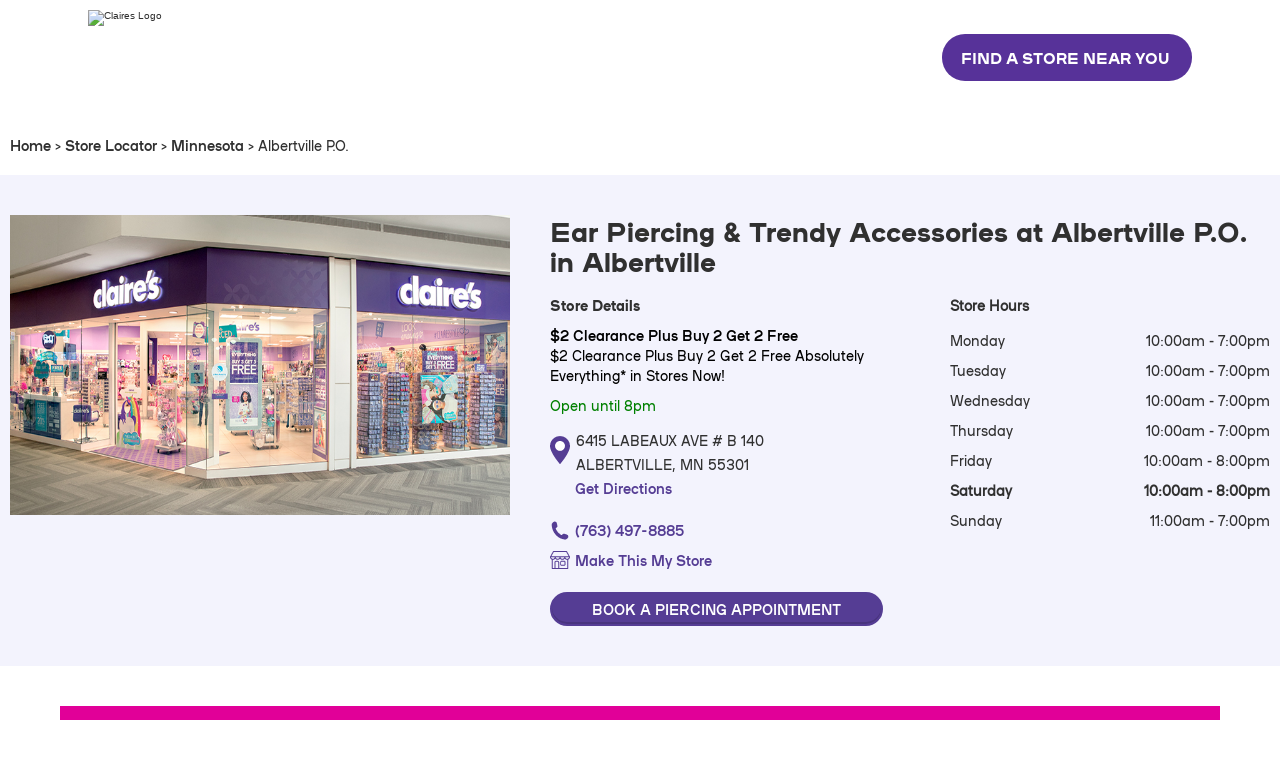

--- FILE ---
content_type: text/html;charset=UTF-8
request_url: https://stores.claires.com/us/mn/albertville/6579.html
body_size: 34966
content:
<!DOCTYPE html>
<html lang="en">
<head>
    <title>Claire's Ear Piercing & Accessories at Albertville P.O., Albertville</title>

    <!-- Meta Tags -->
    <meta http-equiv="X-UA-Compatible" content="IE=Edge">
<meta name="description" content="Get safe, professional ear piercing at Claire’s in Albertville P.O., Albertville. Explore trendy jewelry, hair accessories, and fashion essentials. Walk-ins welcome or book online today!">
<meta name="keywords" content="ALBERTVILLE MN ear piercings near me, ALBERTVILLE MN ear piercings, ALBERTVILLE MN kid birthday party places near me, ALBERTVILLE MN toy store, ALBERTVILLE MN jewelry, ALBERTVILLE MN fashion jewelry">
<meta http-equiv="Content-Type" content="text/html; charset=utf-8">
<meta http-equiv="content-language" content="en-us">
<meta name="viewport" content="width=device-width, initial-scale=1">
<meta name="language" content="English">
<meta name="robots" content="noodp, noydir">
<meta name="city" content="ALBERTVILLE">
<meta name="state" content="MN, Minnesota">
<meta name="zip" content="55301">
<meta name="address" content="6415 LABEAUX AVE # B 140, ALBERTVILLE, MN, 55301">
    <!-- Site Validations  -->
    
    <!-- Canonical -->
    <link rel="canonical" href="https://stores.claires.com/us/mn/albertville/6579.html" />

    <!-- Javascript -->
    <script type="text/javascript">
    //<!--
    
    var RLS = {};
    var hours = {};

    //-->
</script>
    <!-- Dashboard head scripts -->
    <!-- WEB-7933 -->
<!-- Google tag (gtag.js) -->
    <script async src="https://www.googletagmanager.com/gtag/js?id=G-QVX91PY7X6"></script>
    <script>
      window.dataLayer = window.dataLayer || [];
      function gtag(){dataLayer.push(arguments);}
      gtag('js', new Date());

      gtag('config', 'G-QVX91PY7X6');
    </script>
    <!-- Link Tags -->
    <link href="https://assets.stores.claires.com/css/slick.css?v=f38b2db10e01b1572732a3191d538707" media="screen" rel="stylesheet" type="text/css">
<link href="https://assets.stores.claires.com/images/favicon.ico" rel="icon">
    
    <script id='dataLayerInit'>
        window.dataLayer = window.dataLayer || [];
        var pageQuery = typeof window.location.search != 'undefined' ? window.location.search : '';
        dataLayer.push({
            "event":"pageView",
            "page":{
                "environment": "prod",
                "channel": "claires_us",
                "storeFront": "demandware_us",
                "pageType": "location_detail",
                "pageInfo":{
                    "pageName":"Claire's Ear Piercing & Accessories at Albertville P.O., Albertville",
                    "pageType":"location_detail",
                    "pagePath":"/mn/albertville/6579",
                    "pageQuery": pageQuery,
                },
                "category":{
                    "primaryCategory":"store locator"
                }
                                ,
                "location":{
                    "id":"6579",
                    "name":"Albertville P.O.",
                    "city":"ALBERTVILLE",
                    "country":"US"
                }
                            },
        });

        
        
                    dataLayer.push({
                "event":"locationReady",
                "location":{
                    "id":"6579",
                    "name":"Albertville P.O.",
                    "city":"ALBERTVILLE",
                    "country":"US"
                }
            });
        
    </script>
    <!-- Google Tag Manager - DO NOT EDIT - DO NOT INCLUDE UA-xxxxxxx-n -->
    <script>(function(w,d,s,l,i){w[l]=w[l]||[];w[l].push({'gtm.start':
    new Date().getTime(),event:'gtm.js'});var f=d.getElementsByTagName(s)[0],
    j=d.createElement(s),dl=l!='dataLayer'?'&l='+l:'';j.async=true;j.src=
    'https://www.googletagmanager.com/gtm.js?id='+i+dl+
    '&gtm_auth=8ls3V9XfJrg9aoD4oD-2KA&gtm_preview=env-1&gtm_cookies_win=x';
    f.parentNode.insertBefore(j,f);
    })(window,document,'script','dataLayer','GTM-PXCPVR');</script>

    <style id="antiClickjack">body {display:none !important;}</style>
<script type="text/javascript">
    if (self !== top) {
      top.location = self.location;  
    } else {
        var antiClickjack = document.getElementById("antiClickjack"); antiClickjack.parentNode.removeChild(antiClickjack);
    }
    //Cross Frame Scripting prevention
    if (top.frames.length!=0) {
        top.location = self.document.location;
    }
</script>
            <link href="https://assets.stores.claires.com/css/client/claires_styles.css?v=955745d260a408ffd2d95cfa6a561642" rel="stylesheet" media="screen">
    
    <link href="https://assets.stores.claires.com/css/client/claires_inline_styles.css?v=afa1b2356c401568457fdcedc0871843" rel="stylesheet" media="screen">

            <link rel="preload" href="https://assets.stores.claires.com/images/Claires-default-store.jpg" as="image" crossorigin>
    
    <!-- StyleSheets -->
    <link href="https://maxcdn.bootstrapcdn.com/font-awesome/4.3.0/css/font-awesome.min.css" rel="stylesheet"> 
    <link href="https://assets.stores.claires.com/min/styles.min.css?v=a2e7f630aee06714e07c0ac439178fb6" rel="stylesheet" media="screen">

        <!-- OneTrust Cookies Consent Notice start for claires.com -->  <script src="https://cdn.cookielaw.org/scripttemplates/otSDKStub.js" data-document-language="true" type="text/javascript" charset="UTF-8" data-domain-script="43486189-2194-4657-97b4-0da4764eb9e3-test" ></script> <script type="text/javascript"> function OptanonWrapper() { } </script> <!-- OneTrust Cookies Consent Notice end for claires.com -->
</head>
<body class="indy en-us claires " id="wrapper">
        
    <noscript><iframe src="https://www.googletagmanager.com/ns.html?id=GTM-PXCPVR&gtm_auth=8ls3V9XfJrg9aoD4oD-2KA&gtm_preview=env-1&gtm_cookies_win=x" height="0" width="0" style="display:none;visibility:hidden"></iframe></noscript>

    <script>
        if(typeof(window.location.search) != 'undefined' && window.location.search.indexOf('platform') > -1){
            document.body.className += ' show-platform-app';
        }
    </script>

    <div class="original-header">
        <!-- Locator Static Header --><!-- include CLIENT_INCLUDE_PATH . 'view/embeds/headers/header_claires_' . _us . '.html' --><header id="SITE_HEADER" class="x4zVYf SITE_HEADER wixui-header hide-mobile" tabindex="-1">
    <div class="TMFrcJ">
        <div id="bgLayers_SITE_HEADER" data-hook="bgLayers" data-motion-part="BG_LAYER SITE_HEADER" class="MW5IWV mTQGgy">
            <div data-testid="colorUnderlay" class="LWbAav Kv1aVt"></div>
            <div id="bgMedia_SITE_HEADER" data-motion-part="BG_MEDIA SITE_HEADER" class="VgO9Yg"></div>
        </div>
        <div class="QijXjn"></div>
    </div>
    <div class="kn76TK">
        <div data-mesh-id="SITE_HEADERinlineContent" data-testid="inline-content" class="">
            <div data-mesh-id="SITE_HEADERinlineContent-gridContainer" data-testid="mesh-container-content">
                <!--$-->
                <section id="comp-mflv7ols" class="comp-mflv7ols CohWsy wixui-column-strip">
                    <div id="bgLayers_comp-mflv7ols" data-hook="bgLayers" data-motion-part="BG_LAYER comp-mflv7ols" class="if7Vw2 GdhNyQ">
                        <div data-testid="colorUnderlay" class="tcElKx i1tH8h"></div>
                        <div id="bgMedia_comp-mflv7ols" data-motion-part="BG_MEDIA comp-mflv7ols" class="wG8dni"></div>
                    </div>
                    <div data-testid="columns" class="V5AUxf">
                        <!--$-->
                        <div id="comp-mflv7omo" class="comp-mflv7omo YzqVVZ wixui-column-strip__column">
                            <div id="bgLayers_comp-mflv7omo" data-hook="bgLayers" data-motion-part="BG_LAYER comp-mflv7omo" class="MW5IWV">
                                <div data-testid="colorUnderlay" class="LWbAav Kv1aVt"></div>
                                <div id="bgMedia_comp-mflv7omo" data-motion-part="BG_MEDIA comp-mflv7omo" class="VgO9Yg"></div>
                            </div>
                            <div data-mesh-id="comp-mflv7omoinlineContent" data-testid="inline-content" class="">
                                <div data-mesh-id="comp-mflv7omoinlineContent-gridContainer" data-testid="mesh-container-content">
                                    <!--$-->
                                    <div id="comp-mflv9c1e" class="MazNVa comp-mflv9c1e wixui-image rYiAuL"><a data-testid="linkElement" href="https://www.claires.com" target="_self" class="j7pOnl"><img fetchpriority="high" sizes="250px" srcset="https://assets.stores.claires.com/images/claires-logo.png" alt="Claires Logo" style="object-fit:cover" class="BI8PVQ Tj01hh" width="250" height="85"></a></div>
                                    <!--/$-->
                                </div>
                            </div>
                        </div>
                        <!--/$-->
                        <!--$-->
                        <div id="comp-mflv80ph" class="comp-mflv80ph YzqVVZ wixui-column-strip__column">
                            <div id="bgLayers_comp-mflv80ph" data-hook="bgLayers" data-motion-part="BG_LAYER comp-mflv80ph" class="MW5IWV">
                                <div data-testid="colorUnderlay" class="LWbAav Kv1aVt"></div>
                                <div id="bgMedia_comp-mflv80ph" data-motion-part="BG_MEDIA comp-mflv80ph" class="VgO9Yg"></div>
                            </div>
                            <div data-mesh-id="comp-mflv80phinlineContent" data-testid="inline-content" class="">
                                <div data-mesh-id="comp-mflv80phinlineContent-gridContainer" data-testid="mesh-container-content"></div>
                            </div>
                        </div>
                        <!--/$-->
                        <!--$-->
                        <div id="comp-mflv86fa" class="comp-mflv86fa YzqVVZ wixui-column-strip__column">
                            <div id="bgLayers_comp-mflv86fa" data-hook="bgLayers" data-motion-part="BG_LAYER comp-mflv86fa" class="MW5IWV">
                                <div data-testid="colorUnderlay" class="LWbAav Kv1aVt"></div>
                                <div id="bgMedia_comp-mflv86fa" data-motion-part="BG_MEDIA comp-mflv86fa" class="VgO9Yg"></div>
                            </div>
                            <div data-mesh-id="comp-mflv86fainlineContent" data-testid="inline-content" class="">
                                <div data-mesh-id="comp-mflv86fainlineContent-gridContainer" data-testid="mesh-container-content">
                                    <!--$-->
                                    <div id="comp-mfly9rkj" class="comp-mfly9rkj" data-semantic-classname="button"><a data-testid="linkElement" href="https://stores.claires.com/us/" target="_self" class="StylableButton2545352419__root style-mflyak7n__root wixui-button StylableButton2545352419__link" aria-label="FIND A STORE NEAR YOU"><span class="StylableButton2545352419__container"><span class="StylableButton2545352419__label wixui-button__label" data-testid="stylablebutton-label">FIND A STORE NEAR YOU</span><span class="StylableButton2545352419__icon wixui-button__icon" aria-hidden="true" data-testid="stylablebutton-icon"><span><svg data-bbox="13.05 2.55 33.878 54.8" xmlns="http://www.w3.org/2000/svg" viewBox="0 0 60 60">
                                                            <g>
                                                                <path d="M46.5 28.9L20.6 3c-.6-.6-1.6-.6-2.2 0l-4.8 4.8c-.6.6-.6 1.6 0 2.2l19.8 20-19.9 19.9c-.6.6-.6 1.6 0 2.2l4.8 4.8c.6.6 1.6.6 2.2 0l21-21 4.8-4.8c.8-.6.8-1.6.2-2.2z"></path>
                                                            </g>
                                                        </svg>
                                                    </span></span></span></a></div>
                                    <!--/$-->
                                </div>
                            </div>
                        </div>
                        <!--/$-->
                    </div>
                </section>
                <!--/$-->
            </div>
        </div>
    </div>
</header>

<header id="SITE_HEADER" class="x4zVYf SITE_HEADER wixui-header show-mobile" tabindex="-1">
    <div class="TMFrcJ">
        <div id="bgLayers_SITE_HEADER" data-hook="bgLayers" data-motion-part="BG_LAYER SITE_HEADER" class="MW5IWV mTQGgy">
            <div data-testid="colorUnderlay" class="LWbAav Kv1aVt"></div>
            <div id="bgMedia_SITE_HEADER" data-motion-part="BG_MEDIA SITE_HEADER" class="VgO9Yg"></div>
        </div>
        <div class="QijXjn"></div>
    </div>
    <div class="kn76TK">
        <div data-mesh-id="SITE_HEADERinlineContent" data-testid="inline-content" class="">
            <div data-mesh-id="SITE_HEADERinlineContent-gridContainer" data-testid="mesh-container-content">
                <!--$-->
                <section id="comp-mflv7ols" class="comp-mflv7ols CohWsy wixui-column-strip">
                    <div id="bgLayers_comp-mflv7ols" data-hook="bgLayers" data-motion-part="BG_LAYER comp-mflv7ols" class="if7Vw2 GdhNyQ">
                        <div data-testid="colorUnderlay" class="tcElKx i1tH8h"></div>
                        <div id="bgMedia_comp-mflv7ols" data-motion-part="BG_MEDIA comp-mflv7ols" class="wG8dni"></div>
                    </div>
                    <div data-testid="columns" class="V5AUxf">
                        <!--$-->
                        <div id="comp-mflv7omo" class="comp-mflv7omo YzqVVZ wixui-column-strip__column">
                            <div id="bgLayers_comp-mflv7omo" data-hook="bgLayers" data-motion-part="BG_LAYER comp-mflv7omo" class="MW5IWV">
                                <div data-testid="colorUnderlay" class="LWbAav Kv1aVt"></div>
                                <div id="bgMedia_comp-mflv7omo" data-motion-part="BG_MEDIA comp-mflv7omo" class="VgO9Yg"></div>
                            </div>
                            <div data-mesh-id="comp-mflv7omoinlineContent" data-testid="inline-content" class="">
                                <div data-mesh-id="comp-mflv7omoinlineContent-gridContainer" data-testid="mesh-container-content">
                                    <!--$-->
                                    <div id="comp-mflv9c1e" class="MazNVa comp-mflv9c1e wixui-image rYiAuL"><a data-testid="linkElement" href="https://www.claires.com" target="_self" class="j7pOnl"><img fetchpriority="high" sizes="149px" srcset="https://assets.stores.claires.com/images/claires-logo.png" id="img_comp-mflv9c1e" src="https://assets.stores.claires.com/images/claires-logo.png" alt="Claires Logo" style="object-fit:cover" class="BI8PVQ Tj01hh" width="149" height="50"></a></div>
                                    <!--/$-->
                                    <!--$-->
                                    <div id="MENU_AS_CONTAINER_TOGGLE" class="gIn6Wf MENU_AS_CONTAINER_TOGGLE wixui-mobile-menu__icon" role="button" aria-label="Open navigation menu" tabindex="0">
                                        <div class="P4my70">
                                            <div class="baZw44"><span class="T8_LA1 HZW1lN"></span><span class="T8_LA1 dbDvn7"></span><span class="T8_LA1 iu4m2t"></span></div>
                                        </div>
                                    </div>
                                    <!--/$-->
                                </div>
                            </div>
                        </div>
                        <!--/$-->
                    </div>
                </section>
                <!--/$-->
            </div>
            <!--$-->
            <div id="MENU_AS_CONTAINER" role="dialog" aria-modal="true" tabindex="0" data-undisplayed="true" class="EmyVop MENU_AS_CONTAINER wixui-mobile-menu RmiF1m dqZerU" data-block-level-container="MenuContainer">
                <div id="overlay-MENU_AS_CONTAINER" class="PbIVkr YN_fLB"></div>
                <div id="container-MENU_AS_CONTAINER" class="jpeeyX" data-block-level-container="MenuContainer">
                    <div id="bgLayers_MENU_AS_CONTAINER" data-hook="bgLayers" data-motion-part="BG_LAYER MENU_AS_CONTAINER" class="MW5IWV">
                        <div data-testid="colorUnderlay" class="LWbAav Kv1aVt"></div>
                        <div id="bgMedia_MENU_AS_CONTAINER" data-motion-part="BG_MEDIA MENU_AS_CONTAINER" class="VgO9Yg"></div>
                    </div>
                    <div id="inlineContentParent-MENU_AS_CONTAINER" class="n74Psq jFliG2">
                        <div data-mesh-id="MENU_AS_CONTAINERinlineContent" data-testid="inline-content" class="">
                            <div data-mesh-id="MENU_AS_CONTAINERinlineContent-gridContainer" data-testid="mesh-container-content">
                                <!--$-->
                                <nav id="MENU_AS_CONTAINER_EXPANDABLE_MENU" aria-label="Site" class="ruTj7Z MENU_AS_CONTAINER_EXPANDABLE_MENU wixui-vertical-menu">
                                    <ul class="NIXfHQ">
                                        <li data-testid="MENU_AS_CONTAINER_EXPANDABLE_MENU-0" class="UNhuLu YLBS9j OZVMSN wixui-vertical-menu__item">
                                            <div data-testid="itemWrapper" class="fEGEM_"><span data-testid="linkWrapper" class="kGvnrc"><a data-testid="linkElement" href="https://stores.claires.com/us/" target="_self" class="xfxJ27 wixui-vertical-menu__item-label">Store Locator</a></span></div>
                                        </li>
                                        <li data-testid="MENU_AS_CONTAINER_EXPANDABLE_MENU-1" class="UNhuLu YLBS9j OZVMSN wixui-vertical-menu__item">
                                            <div data-testid="itemWrapper" class="fEGEM_"><span data-testid="linkWrapper" class="kGvnrc"><a data-testid="linkElement" href="https://www.claires.com/faq" target="_self" class="xfxJ27 wixui-vertical-menu__item-label">FAQ's</a></span></div>
                                        </li>
                                        <li data-testid="MENU_AS_CONTAINER_EXPANDABLE_MENU-2" class="UNhuLu YLBS9j OZVMSN wixui-vertical-menu__item">
                                            <div data-testid="itemWrapper" class="fEGEM_"><span data-testid="linkWrapper" class="kGvnrc"><a data-testid="linkElement" href="https://www.claires.com/privacy-policy" target="_self" class="xfxJ27 wixui-vertical-menu__item-label">Privacy Policy</a></span></div>
                                        </li>
                                        <li data-testid="MENU_AS_CONTAINER_EXPANDABLE_MENU-3" class="UNhuLu YLBS9j OZVMSN wixui-vertical-menu__item">
                                            <div data-testid="itemWrapper" class="fEGEM_"><span data-testid="linkWrapper" class="kGvnrc"><a data-testid="linkElement" href="https://www.claires.com/terms-of-use-us" target="_self" class="xfxJ27 wixui-vertical-menu__item-label">Terms Of Use US</a></span></div>
                                        </li>
                                        <li data-testid="MENU_AS_CONTAINER_EXPANDABLE_MENU-4" class="UNhuLu YLBS9j OZVMSN wixui-vertical-menu__item">
                                            <div data-testid="itemWrapper" class="fEGEM_"><span data-testid="linkWrapper" class="kGvnrc"><a data-testid="linkElement" href="https://www.claires.com/terms-of-use-ca" target="_self" class="xfxJ27 wixui-vertical-menu__item-label">Terms Of Use CA</a></span></div>
                                        </li>
                                        <li data-testid="MENU_AS_CONTAINER_EXPANDABLE_MENU-5" class="UNhuLu YLBS9j OZVMSN wixui-vertical-menu__item">
                                            <div data-testid="itemWrapper" class="fEGEM_"><span data-testid="linkWrapper" class="kGvnrc"><a data-testid="linkElement" href="https://www.claires.com/accessibility" target="_self" class="xfxJ27 wixui-vertical-menu__item-label">Accessibility</a></span></div>
                                        </li>
                                    </ul>
                                </nav>
                                <!--/$-->
                            </div>
                        </div>
                    </div>
                </div>
            </div>
            <!--/$-->
        </div>
    </div>
</header>    </div>
    <div class="secondary-header">
        <header>
    <div class="header-banner">
        <div class="header-container">
            <div class="header-banner-left slider-wrap">
                <style type="text/css">
                .header-banner-left {
                    /*overflow: hidden;*/
                }

                .banner-slider-slick {
                    height: 100%;
                    margin: 0 15px !important;
                    display: none;
                }

                .banner-slider-slick .slick-list {
                    height: 100%;
                }

                .banner-slider-slick .slick-slide {
                    background: #F3F3FD;
                    color: #553d94;
                    display: flex !important;
                    justify-content: center;
                    align-items: center;
                    line-height: 1;
                }

                .banner-slider-slick .slick-slide a {
                    color: #553d94;
                    text-transform: capitalize;
                    height: 100%;
                    display: flex;
                    justify-content: center;
                    align-items: center;
                }

                .header-banner-left .slick-track {
                    height: 100%;
                }

                .slick-slide div {
                    height: 100%;
                }

                @media all and (max-width: 768px) {
                    .banner-slider-slick {
                        max-width: calc(100% - 30px) !important;
                    }

                    .banner-slider-slick .slick-slide a {
                        font-size: 12px;
                    }
                }
                </style>
                <div class="banner-slider-slick">
                    <div style="height: 100%;">
                        <a href="https://www.claires.com/us/shipping-information.html">FREE Shipping On Orders $25+</a>
                    </div>
                    <div style="height: 100%;">
                        <a href="https://www.claires.com/us/clearance/">Clearance Starting At $2</a>
                    </div>
                    <div style="height: 100%;">
                        <a href="https://www.claires.com/us/all/">40% OFF Almost Everything</a>
                    </div>
                </div>
                <style type="text/css">
                @media all and (max-width: 768px) {
                    .mobile-br {
                        display: flex;
                        flex-direction: column;

                    }

                    .mob-gone {
                        display: none;
                    }
                }
                </style>
            </div>
            <div class="header-banner-right">
                <div class="header-banner-dropdown desktop-only">
                    <div class="header-banner-dropdown-title">
                        <div class="header-banner-icon">
                            <i class="">
                                <img src="https://assets.stores.claires.com/images/my-account-header.png" alt="Account">
                            </i>
                        </div>
                        <p class="header-banner-login">My Account</p>
                        <div class="header-banner-dropdown-icon">
                            <i class="fa fa-sort-down"></i>
                        </div>
                    </div>
                    <div class="header-banner-dropdown-content">
                        <a class="null" href="https://www.claires.com/us/login/#signIn" title="Go to: Sign In">
                            <div class="header-banner-dropdown-content-block">
                                <p>Sign In</p>
                            </div>
                        </a>
                        <a class="null" href="https://www.claires.com/us/login/#signUp" title="Go to: Register">
                            <div class="header-banner-dropdown-content-block">
                                <p>Register</p>
                            </div>
                        </a>
                    </div>
                </div>
                <div id="header-banner-store-section" class="header-banner-section desktop-only">
                    <div class="header-banner-dropdown">
                        <div class="header-banner-title header-banner-icon " title="Store Locator">
                            <div class="header-banner-icon desktop-only">
                                <i class="desktop-only">
                                    <img src="https://assets.stores.claires.com/images/find-a-store-header.png" class="header-banner-icon store" title="Locate Stores">
                                </i>
                            </div>
                            <a href="https://www.claires.com/us/store-locator/" title="Locate Stores">
                                <i class="tablet-mobile">
                                    <img src="https://assets.stores.claires.com/images/find-a-store-header.png" class="header-banner-icon store" title="Locate Stores">
                                </i>
                                <p class="header-banner-store desktop-only">Find a Store</p>
                            </a>
                        </div>
                        <div class="header-banner-dropdown-content header-banner-dropdown-store-content">
                            <a>
                                <div class=" header-banner-dropdown-content-block header-banner-dropdown-your-store-content-block">
                                    <p class="your-store-content-block-section-top" title="My Store Preference">My Store Preference</p>
                                    <p class="your-store-content-block-section-top-bottom"></p>
                                </div>
                            </a>
                            <a href="https://www.claires.com/us/store-locator/" title="Locate Stores">
                                <div class="header-banner-dropdown-content-block">
                                    <p>Store Locator</p>
                                </div>
                            </a>
                            <a target="_blank" href="https://www.claires.com/us/store-details/?StoreID=undefined" title="See Store Details">
                                <div class="header-banner-dropdown-content-block">
                                    <p>See Store Details</p>
                                </div>
                            </a>
                        </div>
                    </div>
                </div>
                <div class="header-banner-loyalty desktop-only">
                    <div class="header-banner-loyalty-title">
                        <a class="loyalty-link" href="https://www.claires.com/us/my-account/">
                            <img src="https://assets.stores.claires.com/images/heart-rewards-icon-header.png" alt=" loyalty.header.link.logo.alt">
                            <p class="header-banner-loyalty-page">Rewards</p>
                        </a>
                    </div>
                </div>
                <div class="header-banner-dropdown locale-selector" id="localeSelector" data-confirmlocale="false">
                    <div class="header-banner-dropdown-title">
                        <div class="header-banner-icon"><i class="flag-icon flag-icon-us"></i></div>
                        <p class="desktop-only header-banner-name">($)</p>
                        <div class="header-banner-dropdown-icon">
                            <i class="fa fa-angle-down"></i>
                        </div>
                    </div>
                    <div class="header-banner-dropdown-content">
                        <div class="header">
                            <h3>Choose Location &amp; Currency</h3>
                            <p>Please select your location. We recommend:</p>
                        </div>
                        <div class="country-select">
                            <label for="countrySelect">Country:</label>
                            <select id="countrySelect" class="flag-icon-us">
                                <option class="flag-icon-gb" value="https://www.claires.com/?lang=en_GB" data-currency="GBP" data-locale="en_GB" data-country="GB" data-site="clairesEU">United Kingdom</option>
                                <option class="flag-icon-us" value="https://www.claires.com/us/" data-currency="USD" data-locale="en_US" data-country="US" data-site="clairesNA" selected="&quot;selected&quot;">United States</option>
                                <option class="flag-icon-ca" value="https://www.claires.com/ca/?lang=en_CA" data-currency="CAD" data-locale="en_CA" data-country="CA" data-site="clairesCA">Canada - EN</option>
                                <!-- <option class="flag-icon-ca" value="https://www.claires.com/ca/?lang=fr_CA" data-currency="CAD" data-locale="fr_CA" data-country="CA" data-site="clairesCA">Canada - FR</option> -->
                                <option class="flag-icon-fr" value="https://www.claires.com/fr/" data-currency="EUR" data-locale="fr_FR" data-country="FR" data-site="clairesFR">France</option>
                                <option class="flag-icon-au" value="https://www.claires.com/?lang=en_AU" data-currency="AUD" data-locale="en_AU" data-country="AU" data-site="clairesEU">Australia</option>
                                <option class="flag-icon-ch" value="https://www.claires.com/?lang=en_CH" data-currency="CHF" data-locale="en_CH" data-country="CH" data-site="clairesEU">Switzerland</option>
                                <option class="flag-icon-cz" value="https://www.claires.com/?lang=en_CZ" data-currency="CZK" data-locale="en_CZ" data-country="CZ" data-site="clairesEU">Czech Republic</option>
                                <option class="flag-icon-hu" value="https://www.claires.com/?lang=en_HU" data-currency="HUF" data-locale="en_HU" data-country="HU" data-site="clairesEU">Hungary</option>
                                <option class="flag-icon-pl" value="https://www.claires.com/?lang=en_PL" data-currency="PLN" data-locale="en_PL" data-country="PL" data-site="clairesEU">Poland</option>
                                <option class="flag-icon-eu" value="https://www.claires.com/?lang=en" data-currency="EUR" data-locale="en" data-country="EU" data-site="clairesEU">European Union</option>
                            </select>
                            <a href="#" id="localeSelectorButton" title="Shop Now" class="button light">Shop Now</a>
                            <a href="#" id="continueOnLocale" class="continue-on" data-locale="US" title="Continue Shopping on United States">Continue Shopping on United States &gt;</a>
                        </div>
                    </div>
                </div>
            </div>
        </div>
    </div>
    <div class="header-block"></div>
    <div class="top-nav">
        <div class="header-container">
            <div class="top-nav-left">
                <a href="https://www.claires.com/us/" title="Claire's Home">
                    <img src="https://assets.stores.claires.com/images/new-logo.png" alt="Claires">
                </a>
            </div>
            <div class="top-nav-right">
                <div id="search-bar" class="header-search search-bar">
                    <form role="search" action="https://www.claires.com/us/search/" method="get" name="simpleSearch" novalidate="novalidate">
                        <label class="visually-hidden" for="q">Search Catalog</label>
                        <input type="text" id="q" name="q" value="" placeholder="Search" autocomplete="off">
                        <input type="hidden" name="lang" value="en_US">
                        <button type="submit"><span class="visually-hidden">Search</span><img src="https://assets.stores.claires.com/images/search-icon-claires.png" alt="Search"></button>
                    </form>
                </div>
                <div id="search-icon">
                    <img src="https://assets.stores.claires.com/images/search-icon-claires.png" alt="Search">
                </div>
                <div id="account-icon">
                    <a href="https://www.claires.com/us/my-account/">
                        <img src="https://assets.stores.claires.com/images/my-account-header.png" alt="Account">
                    </a>
                </div>
                <div class="header-search" id="mini-cart">
                    <!-- Report any requested source code -->
                    <!-- Report the active source code -->
                    <div class="mini-cart-total">
                        <a class="mini-cart-link mini-cart-empty" href="https://www.claires.com/us/shopping-cart/" title="View Bag">
                            <i class="minicart-icon">
                                <img src="https://assets.stores.claires.com/images/shopping-cart-header.png" alt="View Bag', 'locale', null)}">
                            </i>
                            <span class="minicart-quantity desktop-only">0 Items</span>
                            <span class="minicart-quantity tablet-mobile">0</span>
                        </a>
                    </div>
                    <div class="desktop-tablet">
                    </div>
                </div>
            </div>
        </div>
    </div>
    <div class="bottom-nav sticky-header">
        <nav id="navigation" role="navigation">
            <div class="close-menu tablet-mobile">
                <i class="">
                    <svg class="icon x-close-large svg-x-close-large-dims " viewBox="0 0 15 15" id="x-close-large">
                        <path fill="#553D94" fill-rule="evenodd" d="M14.689 1.721L8.746 7.48l5.843 5.839a.968.968 0 0 1-.019 1.396 1.038 1.038 0 0 1-1.438-.02L7.306 8.874l-5.622 5.448a1.01 1.01 0 0 1-1.425-.021 1.001 1.001 0 0 1 .02-1.419l5.604-5.43L.38 1.953A.967.967 0 0 1 .399.557a1.038 1.038 0 0 1 1.438.02l5.485 5.481L13.284.281a1.012 1.012 0 0 1 1.426.02 1.002 1.002 0 0 1-.021 1.42z"></path>
                    </svg>
                </i>
                Close
            </div>
            <ul class="menu-category level-1">
                <li class=" " style="">
                    <a class="" href="https://www.claires.com/us/ear-piercing.html">
                        Ear Piercing
                    </a>
                </li>
                <li class="has-sub-menu " style="">
                    <a class="has-sub-menu" href="https://www.claires.com/us/whats-hot/">
                        Trending
                    </a>
                    <div class="level-2">
                        <ul>
                            <li>
                                <a class="category-link" href="https://www.claires.com/us/whats-hot/">
                                    View all in Trending
                                </a>
                            </li>
                        </ul>
                        <ul class="column-1">
                            <li class="has-no-sub-menu">
                                <a href="https://www.claires.com/us/whats-hot/new-in/">
                                    New Arrivals
                                </a>
                            </li>
                            <li class="has-no-sub-menu">
                                <a href="https://www.claires.com/us/whats-hot/squishmallows/">
                                    Squishmallows
                                </a>
                            </li>
                            <li class="has-no-sub-menu">
                                <a href="https://www.claires.com/us/at-home-with-claires/">
                                    At Home With Claire's
                                </a>
                            </li>
                            <li class="has-no-sub-menu">
                                <a href="https://www.claires.com/us/whats-hot/face-masks-hand-sanitizers/">
                                    Face Masks &amp; More
                                </a>
                            </li>
                            <li class="has-sub-menu">
                                <a href="https://www.claires.com/us/celebrations/">
                                    Celebrations
                                </a>
                                <ul class="level-3">
                                    <li>
                                        <a class="tablet-mobile category-link" href="https://www.claires.com/us/celebrations/">
                                            View all in Celebrations
                                        </a>
                                    </li>
                                    <li>
                                        <a href="https://www.claires.com/us/celebrations/prom/">
                                            Prom
                                        </a>
                                    </li>
                                    <li>
                                        <a href="https://www.claires.com/us/celebrations/graduation/">
                                            Graduation
                                        </a>
                                    </li>
                                    <li>
                                        <a href="https://www.claires.com/us/celebrations/birthdays/">
                                            Birthday
                                        </a>
                                    </li>
                                </ul>
                            </li>
                        </ul>
                        <ul class="column-6">
                            <li class="has-no-sub-menu">
                                <a href="https://www.claires.com/us/whats-hot/zodiacs/">
                                    Zodiacs &amp; Initials
                                </a>
                            </li>
                            <li class="has-no-sub-menu">
                                <a href="https://www.claires.com/us/best-friends/">
                                    Best Friends
                                </a>
                            </li>
                            <li class="has-no-sub-menu">
                                <a href="https://www.claires.com/us/whats-hot/unicorns/">
                                    Unicorns
                                </a>
                            </li>
                            <li class="has-no-sub-menu">
                                <a href="https://www.claires.com/us/trending/kawaii/">
                                    Kawaii
                                </a>
                            </li>
                            <li class="has-no-sub-menu">
                                <a href="https://www.claires.com/us/trending/miniature-toys-and-more/">
                                    Miniature Toys &amp; More
                                </a>
                            </li>
                            <li class="has-no-sub-menu">
                                <a href="https://www.claires.com/us/whats-hot/vsco-girl/">
                                    VSCO Girl
                                </a>
                            </li>
                            <li class="has-no-sub-menu">
                                <a href="https://www.claires.com/us/whats-hot/e-girl/">
                                    eGirl
                                </a>
                            </li>
                        </ul>
                        <ul class="column-13">
                            <li class="has-no-sub-menu">
                                <a href="https://www.claires.com/us/all/?prefn1=animal&amp;prefv1=Butterflies">
                                    Butterflies
                                </a>
                            </li>
                            <li class="has-no-sub-menu">
                                <a href="https://www.claires.com/us/all/?prefn1=brandName&amp;prefv1=Pusheen">
                                    Pusheen
                                </a>
                            </li>
                            <li class="has-no-sub-menu">
                                <a href="https://www.claires.com/us/whats-hot/ty-beanies/">
                                    Ty Beanies
                                </a>
                            </li>
                            <li class="has-no-sub-menu">
                                <a href="https://www.claires.com/us/whats-hot/jojo-siwa/">
                                    JoJo Siwa™
                                </a>
                            </li>
                            <li class="has-no-sub-menu">
                                <a href="https://www.claires.com/us/whats-hot/sky-brown/">
                                    Sky Brown
                                </a>
                            </li>
                            <li class="has-no-sub-menu">
                                <a href="https://www.claires.com/us/trending/p.lushes-pets/">
                                    P.Lushes Pets
                                </a>
                            </li>
                            <li class="has-no-sub-menu">
                                <a href="https://www.claires.com/us/trending/the-90s/">
                                    The 90's
                                </a>
                            </li>
                            <li class="has-no-sub-menu">
                                <a href="https://www.claires.com/us/whats-hot/complete-sets/">
                                    Bundles
                                </a>
                            </li>
                        </ul>
                        <ul class="column-21">
                            <li class="has-no-sub-menu">
                                <a href="https://www.claires.com/us/toys-and-collectibles/diy-activities/">
                                    DIY Activities
                                </a>
                            </li>
                            <li class="has-no-sub-menu">
                                <a href="https://www.claires.com/us/whats-hot/claires-club/">
                                    Claire’s Club (Ages 3-6)
                                </a>
                            </li>
                            <li class="has-no-sub-menu">
                                <a href="https://www.claires.com/us/whats-hot/claires-exclusives/">
                                    Claire's Exclusives
                                </a>
                            </li>
                            <li class="has-no-sub-menu">
                                <a href="https://www.claires.com/us/gift-cards.html">
                                    Gift Cards
                                </a>
                            </li>
                        </ul>
                        <div class="mobile-hidden">
                        </div>
                    </div>
                </li>
                <li class="has-sub-menu " style="">
                    <a class="has-sub-menu" href="https://www.claires.com/us/jewelry/">
                        Jewelry
                    </a>
                    <div class="level-2">
                        <ul>
                            <li>
                                <a class="category-link" href="https://www.claires.com/us/jewelry/">
                                    View all in Jewelry
                                </a>
                            </li>
                            <li class="has-sub-menu">
                                <a href="https://www.claires.com/us/jewelry/whats-hot/">
                                    Trending
                                </a>
                                <ul class="level-3">
                                    <li>
                                        <a class="tablet-mobile category-link" href="https://www.claires.com/us/jewelry/whats-hot/">
                                            View all in Trending
                                        </a>
                                    </li>
                                    <li>
                                        <a href="https://www.claires.com/us/whats-hot/new-in/?prefn1=5&amp;prefv1=Jewelry">
                                            New In Jewelry
                                        </a>
                                    </li>
                                    <li>
                                        <a href="https://www.claires.com/us/best-friends/?prefn1=5&amp;prefv1=Jewelry">
                                            Best Friend Jewelry
                                        </a>
                                    </li>
                                    <li>
                                        <a href="https://www.claires.com/us/jewelry/?prefn1=trend&amp;prefv1=Tropical%7CMermaid%7CShells&amp;srule=Conversion">
                                            Nautical Sea Life
                                        </a>
                                    </li>
                                    <li>
                                        <a href="https://www.claires.com/us/jewelry/?prefn1=trend&amp;prefv1=Cosmic">
                                            Cosmic Collection
                                        </a>
                                    </li>
                                    <li>
                                        <a href="https://www.claires.com/us/jewelry/?prefn1=trend&amp;prefv1=Geometric">
                                            Geometric Designs
                                        </a>
                                    </li>
                                    <li>
                                        <a href="https://www.claires.com/us/celebrations/prom/?prefn1=5&amp;prefv1=Jewelry">
                                            Special Occasion
                                        </a>
                                    </li>
                                </ul>
                            </li>
                        </ul>
                        <ul class="column-2">
                            <li class="has-sub-menu">
                                <a href="https://www.claires.com/us/jewelry/earrings/">
                                    Earrings
                                </a>
                                <ul class="level-3">
                                    <li>
                                        <a class="tablet-mobile category-link" href="https://www.claires.com/us/jewelry/earrings/">
                                            View all in Earrings
                                        </a>
                                    </li>
                                    <li>
                                        <a href="https://www.claires.com/us/jewelry/earrings/stud-earrings/">
                                            Studs
                                        </a>
                                    </li>
                                    <li>
                                        <a href="https://www.claires.com/us/jewelry/earrings/drop-earrings/">
                                            Drops
                                        </a>
                                    </li>
                                    <li>
                                        <a href="https://www.claires.com/us/jewelry/earrings/hoop-earrings/">
                                            Hoops
                                        </a>
                                    </li>
                                    <li>
                                        <a href="https://www.claires.com/us/jewelry/earrings/clip-on-and-magnetic/">
                                            Clip On &amp; Magnetic
                                        </a>
                                    </li>
                                    <li>
                                        <a href="https://www.claires.com/us/jewelry/earrings/ear-cuffs/">
                                            Ear Cuffs
                                        </a>
                                    </li>
                                    <li>
                                        <a href="https://www.claires.com/us/jewelry/earrings/earring-sets/">
                                            Earring Sets
                                        </a>
                                    </li>
                                    <li>
                                        <a href="https://www.claires.com/us/jewelry/earrings/jackets-and-crawlers/">
                                            Jackets &amp; Crawlers
                                        </a>
                                    </li>
                                    <li>
                                        <a href="https://www.claires.com/us/jewelry/earrings/precious-metals/">
                                            Precious Metals
                                        </a>
                                    </li>
                                    <li>
                                        <a href="https://www.claires.com/us/jewelry/earrings/earring-backs/">
                                            Earring Backs
                                        </a>
                                    </li>
                                </ul>
                            </li>
                        </ul>
                        <ul class="column-3">
                            <li class="has-sub-menu">
                                <a href="https://www.claires.com/us/jewelry/necklaces/">
                                    Necklaces
                                </a>
                                <ul class="level-3">
                                    <li>
                                        <a class="tablet-mobile category-link" href="https://www.claires.com/us/jewelry/necklaces/">
                                            View all in Necklaces
                                        </a>
                                    </li>
                                    <li>
                                        <a href="https://www.claires.com/us/jewelry/necklaces/chokers/">
                                            Chokers
                                        </a>
                                    </li>
                                    <li>
                                        <a href="https://www.claires.com/us/jewelry/necklaces/pendant-necklaces/">
                                            Pendant
                                        </a>
                                    </li>
                                    <li>
                                        <a href="https://www.claires.com/us/jewelry/necklaces/chain/">
                                            Chain
                                        </a>
                                    </li>
                                    <li>
                                        <a href="https://www.claires.com/us/jewelry/necklaces/long-necklaces/">
                                            Long &amp; Multi-Strand
                                        </a>
                                    </li>
                                </ul>
                            </li>
                            <li class="has-sub-menu">
                                <a href="https://www.claires.com/us/jewelry/bracelets/">
                                    Bracelets
                                </a>
                                <ul class="level-3">
                                    <li>
                                        <a class="tablet-mobile category-link" href="https://www.claires.com/us/jewelry/bracelets/">
                                            View all in Bracelets
                                        </a>
                                    </li>
                                    <li>
                                        <a href="https://www.claires.com/us/jewelry/bracelets/friendship/">
                                            Friendship
                                        </a>
                                    </li>
                                    <li>
                                        <a href="https://www.claires.com/us/jewelry/bracelets/charm-bracelets/">
                                            Charm
                                        </a>
                                    </li>
                                    <li>
                                        <a href="https://www.claires.com/us/jewelry/bracelets/bangles-and-cuffs/">
                                            Bangles &amp; Cuffs
                                        </a>
                                    </li>
                                    <li>
                                        <a href="https://www.claires.com/us/jewelry/bracelets/sets/">
                                            Sets
                                        </a>
                                    </li>
                                </ul>
                            </li>
                        </ul>
                        <ul class="column-5">
                            <li class="has-sub-menu">
                                <a href="https://www.claires.com/us/jewelry/body-jewelry/">
                                    Body Jewelry
                                </a>
                                <ul class="level-3">
                                    <li>
                                        <a class="tablet-mobile category-link" href="https://www.claires.com/us/jewelry/body-jewelry/">
                                            View all in Body Jewelry
                                        </a>
                                    </li>
                                    <li>
                                        <a href="https://www.claires.com/us/jewelry/body-jewelry/nose-rings-studs-jewelry/">
                                            Nose
                                        </a>
                                    </li>
                                    <li>
                                        <a href="https://www.claires.com/us/jewelry/body-jewelry/belly-bars/">
                                            Belly Bars
                                        </a>
                                    </li>
                                    <li>
                                        <a href="https://www.claires.com/us/jewelry/body-jewelry/cartilage/">
                                            Cartilage
                                        </a>
                                    </li>
                                    <li>
                                        <a href="https://www.claires.com/us/jewelry/body-jewelry/faux-body-jewelry/">
                                            Faux Body Jewelry
                                        </a>
                                    </li>
                                    <li>
                                        <a href="https://www.claires.com/us/jewelry/body-jewelry/helix/">
                                            Helix
                                        </a>
                                    </li>
                                    <li>
                                        <a href="https://www.claires.com/us/jewelry/body-jewelry/faux-ear/">
                                            Faux Ear
                                        </a>
                                    </li>
                                </ul>
                            </li>
                        </ul>
                        <ul class="column-6">
                            <li class="has-no-sub-menu">
                                <a href="https://www.claires.com/us/jewelry/rings/">
                                    Rings
                                </a>
                            </li>
                            <li class="has-no-sub-menu">
                                <a href="https://www.claires.com/us/jewelry/jewelry-sets/">
                                    Jewelry Sets
                                </a>
                            </li>
                            <li class="has-no-sub-menu">
                                <a href="https://www.claires.com/us/jewelry/anklets/">
                                    Anklets
                                </a>
                            </li>
                            <li class="has-no-sub-menu">
                                <a href="https://www.claires.com/us/jewelry/toe-rings/">
                                    Toe Rings
                                </a>
                            </li>
                            <li class="has-no-sub-menu">
                                <a href="https://www.claires.com/us/jewelry/replacement-parts-and-care/">
                                    Care &amp; Cleaning
                                </a>
                            </li>
                        </ul>
                        <div class="mobile-hidden">
                        </div>
                    </div>
                </li>
                <li class="has-sub-menu " style="">
                    <a class="has-sub-menu" href="https://www.claires.com/us/hair/">
                        Hair
                    </a>
                    <div class="level-2">
                        <ul>
                            <li>
                                <a class="category-link" href="https://www.claires.com/us/hair/">
                                    View all in Hair
                                </a>
                            </li>
                        </ul>
                        <ul class="column-1">
                            <li class="has-sub-menu">
                                <a href="https://www.claires.com/us/hair/headbands-and-headwraps/">
                                    Headbands &amp; Headwraps
                                </a>
                                <ul class="level-3">
                                    <li>
                                        <a class="tablet-mobile category-link" href="https://www.claires.com/us/hair/headbands-and-headwraps/">
                                            View all in Headbands &amp; Headwraps
                                        </a>
                                    </li>
                                    <li>
                                        <a href="https://www.claires.com/us/hair/headbands-and-headwraps/headbands/">
                                            Headbands
                                        </a>
                                    </li>
                                    <li>
                                        <a href="https://www.claires.com/us/hair/headbands-and-headwraps/headwraps/">
                                            Headwraps
                                        </a>
                                    </li>
                                    <li>
                                        <a href="https://www.claires.com/us/hair/headbands-and-headwraps/flower-crowns/">
                                            Flower Crowns
                                        </a>
                                    </li>
                                    <li>
                                        <a href="https://www.claires.com/us/hair/headbands-and-headwraps/bandanas/">
                                            Bandanas
                                        </a>
                                    </li>
                                </ul>
                            </li>
                            <li class="has-sub-menu">
                                <a href="https://www.claires.com/us/hair/hair-ties/">
                                    Hair Ties
                                </a>
                                <ul class="level-3">
                                    <li>
                                        <a class="tablet-mobile category-link" href="https://www.claires.com/us/hair/hair-ties/">
                                            View all in Hair Ties
                                        </a>
                                    </li>
                                    <li>
                                        <a href="https://www.claires.com/us/hair/hair-ties/scrunchies/">
                                            Scrunchies
                                        </a>
                                    </li>
                                    <li>
                                        <a href="https://www.claires.com/us/hair/hair-ties/elastics/">
                                            Elastics
                                        </a>
                                    </li>
                                </ul>
                            </li>
                        </ul>
                        <ul class="column-3">
                            <li class="has-no-sub-menu">
                                <a href="https://www.claires.com/us/hair/clips-and-grips/">
                                    Hair Clips &amp; Pins
                                </a>
                            </li>
                            <li class="has-no-sub-menu">
                                <a href="https://www.claires.com/us/hair/fake-hair/">
                                    Fake Hair
                                </a>
                            </li>
                            <li class="has-no-sub-menu">
                                <a href="https://www.claires.com/us/hair/hair-bows/">
                                    Hair Bows
                                </a>
                            </li>
                            <li class="has-no-sub-menu">
                                <a href="https://www.claires.com/us/hair/hair-tools/">
                                    Hair Tools
                                </a>
                            </li>
                            <li class="has-no-sub-menu">
                                <a href="https://www.claires.com/us/hair/hair-flowers/">
                                    Hair Flowers
                                </a>
                            </li>
                        </ul>
                        <ul class="column-8">
                            <li class="has-no-sub-menu">
                                <a href="https://www.claires.com/us/celebrations/prom/hair-accessories/">
                                    Special Occasion
                                </a>
                            </li>
                            <li class="has-no-sub-menu">
                                <a href="https://www.claires.com/us/hair/hair-color/">
                                    Hair Color
                                </a>
                            </li>
                            <li class="has-no-sub-menu">
                                <a href="https://www.claires.com/us/hair/hair-brushes/">
                                    Hair Brushes
                                </a>
                            </li>
                            <li class="has-no-sub-menu">
                                <a href="https://www.claires.com/us/hair/tiaras/">
                                    Tiaras
                                </a>
                            </li>
                        </ul>
                        <ul class="column-12">
                            <li class="has-sub-menu">
                                <a href="https://www.claires.com/us/hair/whats-hot/">
                                    Trending
                                </a>
                                <ul class="level-3">
                                    <li>
                                        <a class="tablet-mobile category-link" href="https://www.claires.com/us/hair/whats-hot/">
                                            View all in Trending
                                        </a>
                                    </li>
                                    <li>
                                        <a href="https://www.claires.com/us/whats-hot/new-in/?prefn1=5&amp;prefv1=Hair">
                                            New In Hair
                                        </a>
                                    </li>
                                    <li>
                                        <a href=" https://www.claires.com/us/hair/trending/tween-accessories/"> Tween Accessories </a>
                                    </li>
                                    <li>
                                        <a href="https://www.claires.com/us/hair/?prefn1=brandName&amp;prefv1=JoJo%20Siwa%E2%84%A2">
                                            JoJo's Bows
                                        </a>
                                    </li>
                                    <li>
                                        <a href=" https://www.claires.com/us/hair/whats-hot/fashion-barrettes/"> Fashion Barrettes </a>
                                    </li>
                                    <li>
                                        <a href="https://www.claires.com/us/hair/trending/summer-must-haves/">
                                            Summer Must-Haves
                                        </a>
                                    </li>
                                    <li>
                                        <a href="https://www.claires.com/us/hair/hair-ties/scrunchies/?q=giant">
                                            Giant Scrunchies
                                        </a>
                                    </li>
                                </ul>
                            </li>
                        </ul>
                        <div class="banner">
                        </div>
                        <div class="mobile-hidden">
                        </div>
                    </div>
                </li>
                <li class="has-sub-menu " style="">
                    <a class="has-sub-menu" href="https://www.claires.com/us/beauty/">
                        Beauty
                    </a>
                    <div class="level-2">
                        <ul>
                            <li>
                                <a class="category-link" href="https://www.claires.com/us/beauty/">
                                    View all in Beauty
                                </a>
                            </li>
                        </ul>
                        <ul class="column-1">
                            <li class="has-sub-menu">
                                <a href="https://www.claires.com/us/beauty/makeup/">
                                    Makeup
                                </a>
                                <ul class="level-3">
                                    <li>
                                        <a class="tablet-mobile category-link" href="https://www.claires.com/us/beauty/makeup/">
                                            View all in Makeup
                                        </a>
                                    </li>
                                    <li>
                                        <a href="https://www.claires.com/us/beauty/makeup/lips/">
                                            Lips
                                        </a>
                                    </li>
                                    <li>
                                        <a href="https://www.claires.com/us/beauty/makeup/eyes/">
                                            Eyes
                                        </a>
                                    </li>
                                    <li>
                                        <a href="https://www.claires.com/us/beauty/makeup/nails/">
                                            Nails
                                        </a>
                                    </li>
                                    <li>
                                        <a href="https://www.claires.com/us/beauty/makeup/face/">
                                            Face
                                        </a>
                                    </li>
                                    <li>
                                        <a href="https://www.claires.com/us/beauty/makeup/makeup-sets/">
                                            Makeup Sets
                                        </a>
                                    </li>
                                </ul>
                            </li>
                        </ul>
                        <ul class="column-2">
                            <li class="has-sub-menu">
                                <a href="https://www.claires.com/us/beauty/accessories/">
                                    Accessories
                                </a>
                                <ul class="level-3">
                                    <li>
                                        <a class="tablet-mobile category-link" href="https://www.claires.com/us/beauty/accessories/">
                                            View all in Accessories
                                        </a>
                                    </li>
                                    <li>
                                        <a href="https://www.claires.com/us/beauty/accessories/makeup-bags/">
                                            Makeup Bags
                                        </a>
                                    </li>
                                    <li>
                                        <a href="https://www.claires.com/us/beauty/accessories/sleeping-masks/">
                                            Sleeping Masks
                                        </a>
                                    </li>
                                    <li>
                                        <a href="https://www.claires.com/us/beauty/accessories/makeup-brushes/">
                                            Makeup Brushes
                                        </a>
                                    </li>
                                    <li>
                                        <a href="https://www.claires.com/us/beauty/accessories/makeup-sponges/">
                                            Makeup Sponges
                                        </a>
                                    </li>
                                    <li>
                                        <a href="https://www.claires.com/us/beauty/accessories/compact-mirrors/">
                                            Compact Mirrors
                                        </a>
                                    </li>
                                    <li>
                                        <a href="https://www.claires.com/us/beauty/accessories/eyelash-curlers/">
                                            Eyelash Curlers
                                        </a>
                                    </li>
                                </ul>
                            </li>
                        </ul>
                        <ul class="column-3">
                            <li class="has-sub-menu">
                                <a href="https://www.claires.com/us/beauty/bath-and-body/">
                                    Bath &amp; Body
                                </a>
                                <ul class="level-3">
                                    <li>
                                        <a class="tablet-mobile category-link" href="https://www.claires.com/us/beauty/bath-and-body/">
                                            View all in Bath &amp; Body
                                        </a>
                                    </li>
                                    <li>
                                        <a href="https://www.claires.com/us/beauty/bath-and-body/face-masks/">
                                            Peels &amp; Masks
                                        </a>
                                    </li>
                                    <li>
                                        <a href="https://www.claires.com/us/beauty/bath-and-body/body/">
                                            Body
                                        </a>
                                    </li>
                                    <li>
                                        <a href="https://www.claires.com/us/beauty/bath-and-body/hand-sanitizers/">
                                            Hand Sanitizers
                                        </a>
                                    </li>
                                    <li>
                                        <a href="https://www.claires.com/us/beauty/bath-and-body/hand-lotions/">
                                            Hand Lotions
                                        </a>
                                    </li>
                                    <li>
                                        <a href="https://www.claires.com/us/beauty/bath-and-body/bath-bombs/">
                                            Bath Bombs
                                        </a>
                                    </li>
                                    <li>
                                        <a href="https://www.claires.com/us/beauty/bath-and-body/temporary-tattoos/">
                                            Temporary Tattoos
                                        </a>
                                    </li>
                                </ul>
                            </li>
                        </ul>
                        <ul class="column-4">
                            <li class="has-sub-menu">
                                <a href="https://www.claires.com/us/beauty/whats-hot/">
                                    Trending
                                </a>
                                <ul class="level-3">
                                    <li>
                                        <a class="tablet-mobile category-link" href="https://www.claires.com/us/beauty/whats-hot/">
                                            View all in Trending
                                        </a>
                                    </li>
                                    <li>
                                        <a href="https://www.claires.com/us/whats-hot/new-in/?prefn1=5&amp;prefv1=Beauty">
                                            New In Beauty
                                        </a>
                                    </li>
                                    <li>
                                        <a href=" https://www.claires.com/us/beauty/makeup/nails/faux-nails/"> Faux Nails </a>
                                    </li>
                                    <li>
                                        <a href="https://www.claires.com/us/beauty/whats-hot/caboodles/">
                                            Caboodles®
                                        </a>
                                    </li>
                                    <li>
                                        <a href="https://www.claires.com/us/beauty/makeup/lips/lip-gloss/?prefn1=brandName&amp;prefv1=Pucker%20Pops">
                                            Pucker Pops
                                        </a>
                                    </li>
                                </ul>
                            </li>
                        </ul>
                        <div class="banner">
                        </div>
                        <div class="mobile-hidden">
                        </div>
                    </div>
                </li>
                <li class="has-sub-menu " style="">
                    <a class="has-sub-menu" href="https://www.claires.com/us/tech/">
                        Tech
                    </a>
                    <div class="level-2">
                        <ul>
                            <li>
                                <a class="category-link" href="https://www.claires.com/us/tech/">
                                    View all in Tech
                                </a>
                            </li>
                        </ul>
                        <ul class="column-1">
                            <li class="has-sub-menu">
                                <a href="https://www.claires.com/us/tech/cases/">
                                    Cases
                                </a>
                                <ul class="level-3">
                                    <li>
                                        <a class="tablet-mobile category-link" href="https://www.claires.com/us/tech/cases/">
                                            View all in Cases
                                        </a>
                                    </li>
                                    <li>
                                        <a href="https://www.claires.com/us/tech/phone-cases/iphone-cases/">
                                            iPhone® Cases
                                        </a>
                                    </li>
                                    <li>
                                        <a href="https://www.claires.com/us/tech/cases/airpods-cases/">
                                            AirPods® Cases
                                        </a>
                                    </li>
                                    <li>
                                        <a href="https://www.claires.com/us/tech/cases/ipod-cases/">
                                            iPod Cases
                                        </a>
                                    </li>
                                </ul>
                            </li>
                        </ul>
                        <ul class="column-2">
                            <li class="has-sub-menu">
                                <a href="https://www.claires.com/us/tech/accessories/">
                                    Accessories
                                </a>
                                <ul class="level-3">
                                    <li>
                                        <a class="tablet-mobile category-link" href="https://www.claires.com/us/tech/accessories/">
                                            View all in Accessories
                                        </a>
                                    </li>
                                    <li>
                                        <a href="https://www.claires.com/us/tech/accessories/cables-and-chargers/">
                                            Cables &amp; Chargers
                                        </a>
                                    </li>
                                    <li>
                                        <a href="https://www.claires.com/us/tech/accessories/stands-and-holders/">
                                            Stands &amp; Holders
                                        </a>
                                    </li>
                                    <li>
                                        <a href="https://www.claires.com/us/tech/accessories/buttons-and-charms/">
                                            Stickers &amp; Add-Ons
                                        </a>
                                    </li>
                                </ul>
                            </li>
                        </ul>
                        <ul class="column-3">
                            <li class="has-no-sub-menu">
                                <a href="https://www.claires.com/us/tech/headphones/">
                                    Headphones
                                </a>
                            </li>
                            <li class="has-no-sub-menu">
                                <a href="https://www.claires.com/us/fashion/frames-and-sunglasses/blue-light-reducing/">
                                    Blue Light Reducing Glasses
                                </a>
                            </li>
                            <li class="has-no-sub-menu">
                                <a href="https://www.claires.com/us/tech/?prefn1=5&amp;prefv1=Tech&amp;prefn2=brandName&amp;prefv2=PopSockets&amp;srule=Newness">
                                    PopSockets
                                </a>
                            </li>
                        </ul>
                        <ul class="column-6">
                            <li class="has-sub-menu">
                                <a href="https://www.claires.com/us/tech/whats-hot/">
                                    Trending
                                </a>
                                <ul class="level-3">
                                    <li>
                                        <a class="tablet-mobile category-link" href="https://www.claires.com/us/tech/whats-hot/">
                                            View all in Trending
                                        </a>
                                    </li>
                                    <li>
                                        <a href="https://www.claires.com/us/tech/phone-cases/iphone-cases/?prefn1=phone-compatibility&amp;prefv1=iPhone%2012%20Mini%7CiPhone%2012%20Pro%20Max%7CiPhone%2012%20Pro&amp;srule=Conversion">
                                            iPhone 12® Phone Cases
                                        </a>
                                    </li>
                                </ul>
                            </li>
                        </ul>
                        <div class="mobile-hidden">
                        </div>
                    </div>
                </li>
                <li class="has-sub-menu " style="">
                    <a class="has-sub-menu" href="https://www.claires.com/us/toys-and-collectibles/">
                        Toys
                    </a>
                    <div class="level-2">
                        <ul>
                            <li>
                                <a class="category-link" href="https://www.claires.com/us/toys-and-collectibles/">
                                    View all in Toys
                                </a>
                            </li>
                        </ul>
                        <ul class="column-1">
                            <li class="has-no-sub-menu">
                                <a href="https://www.claires.com/us/toys-and-collectibles/plush-toys/">
                                    Plush Toys
                                </a>
                            </li>
                            <li class="has-no-sub-menu">
                                <a href="https://www.claires.com/us/toys-and-collectibles/fidget-toys/">
                                    Fidget Toys
                                </a>
                            </li>
                            <li class="has-no-sub-menu">
                                <a href="https://www.claires.com/us/toys-and-collectibles/blind-bags/">
                                    Blind Bags
                                </a>
                            </li>
                            <li class="has-no-sub-menu">
                                <a href="https://www.claires.com/us/toys-and-collectibles/squishies/">
                                    Squish Toys
                                </a>
                            </li>
                            <li class="has-no-sub-menu">
                                <a href="https://www.claires.com/us/toys-and-collectibles/dolls/">
                                    Dolls
                                </a>
                            </li>
                        </ul>
                        <ul class="column-6">
                            <li class="has-no-sub-menu">
                                <a href="https://www.claires.com/us/toys-and-collectibles/gaming/">
                                    Gaming
                                </a>
                            </li>
                            <li class="has-no-sub-menu">
                                <a href="https://www.claires.com/us/toys-and-collectibles/diy-activities/">
                                    DIY Activities
                                </a>
                            </li>
                            <li class="has-no-sub-menu">
                                <a href="https://www.claires.com/us/toys-and-collectibles/toy-sets/">
                                    Toy Sets
                                </a>
                            </li>
                            <li class="has-no-sub-menu">
                                <a href="https://www.claires.com/us/toys-and-collectibles/slime/">
                                    Slime
                                </a>
                            </li>
                            <li class="has-no-sub-menu">
                                <a href="https://www.claires.com/us/toys/miniature-toys/">
                                    Miniature Toys
                                </a>
                            </li>
                        </ul>
                        <ul class="column-11">
                            <li class="has-sub-menu">
                                <a href="https://www.claires.com/us/toys-and-collectibles/whats-hot/">
                                    Trending
                                </a>
                                <ul class="level-3">
                                    <li>
                                        <a class="tablet-mobile category-link" href="https://www.claires.com/us/toys-and-collectibles/whats-hot/">
                                            View all in Trending
                                        </a>
                                    </li>
                                    <li>
                                        <a href="https://www.claires.com/us/toys-and-collectibles/?prefn1=5&amp;prefv1=Toys%20%26%20Collectibles&amp;srule=Newness">
                                            New In Toys
                                        </a>
                                    </li>
                                    <li>
                                        <a href="https://www.claires.com/us/whats-hot/squishmallows/">
                                            Squishmallows™
                                        </a>
                                    </li>
                                    <li>
                                        <a href="https://www.claires.com/us/toys-and-collectibles/?prefn1=brandName&amp;prefv1=Ty%20Beanies">
                                            Ty Beanies
                                        </a>
                                    </li>
                                    <li>
                                        <a href=" https://www.claires.com/us/toys-and-collectibles/?prefn1=brandName&amp;prefv1=L.O.L%20Surprise%21">
                                            L.O.L Surprise!™
                                        </a>
                                    </li>
                                    <li>
                                        <a href=" https://www.claires.com/us/toys-and-collectibles/?prefn1=brandName&amp;prefv1=5%20Surprises">
                                            Zuru™ Mini Brands
                                        </a>
                                    </li>
                                    <li>
                                        <a href=" https://www.claires.com/us/toys-and-collectibles/?prefn1=brandName&amp;prefv1=Pusheen">
                                            Pusheen® Toys
                                        </a>
                                    </li>
                                </ul>
                            </li>
                        </ul>
                        <div class=" mobile-hidden">
                        </div>
                    </div>
                </li>
                <li class="has-sub-menu " style="">
                    <a class="has-sub-menu" href="https://www.claires.com/us/fashion/">
                    Accessories &amp; Bags
                    </a>
                    <div class="level-2">
                    <ul>
                    <li>
                    <a class="category-link" href="https://www.claires.com/us/fashion/">
                    View all in Accessories &amp; Bags
                    </a>
                    </li>
                    </ul><ul class="column-1">
                    <li class="has-no-sub-menu">
                    <a href="https://www.claires.com/us/bags/girls-bags/backpacks/">
                    Backpacks
                    </a>
                    </li>
                    <li class="has-no-sub-menu">
                    <a href="https://www.claires.com/us/bags/girls-bags/">
                    Bags
                    </a>
                    </li>
                    <li class="has-no-sub-menu">
                    <a href="https://www.claires.com/us/bags/wallets-and-accessories/wallets/">
                    Wallets
                    </a>
                    </li>
                    <li class="has-no-sub-menu">
                    <a href="https://www.claires.com/us/bags/wallets-and-accessories/keychains/">
                    Keychains
                    </a>
                    </li>
                    </ul><ul class="column-5">
                    <li class="has-sub-menu">
                    <a href="https://www.claires.com/us/fashion/frames-and-sunglasses/">
                    Eye Frames &amp; Sunglasses
                    </a>
                    <ul class="level-3">
                    <li>
                    <a class="tablet-mobile category-link" href="https://www.claires.com/us/fashion/frames-and-sunglasses/">
                    View all in Eye Frames &amp; Sunglasses
                    </a>
                    </li>
                    <li>
                    <a href="https://www.claires.com/us/fashion/frames-and-sunglasses/sunglasses/">
                    Sunglasses
                    </a>
                    </li>
                    <li>
                    <a href="https://www.claires.com/us/fashion/frames-and-sunglasses/blue-light-reducing/">
                    Blue Light Reducing
                    </a>
                    </li>
                    <li>
                    <a href="https://www.claires.com/us/fashion/frames-and-sunglasses/frames-and-geek-glasses/">
                    Frames
                    </a>
                    </li>
                    </ul>
                    </li>
                    </ul><ul class="column-6">
                    <li class="has-no-sub-menu">
                    <a href="https://www.claires.com/us/fashion/dress-up/">
                    Dress Up
                    </a>
                    </li>
                    <li class="has-no-sub-menu">
                    <a href="https://www.claires.com/us/fashion/cloth-face-masks/">
                    Cloth Face Masks
                    </a>
                    </li>
                    <li class="has-no-sub-menu">
                    <a href="https://www.claires.com/us/fashion/girls-gloves/">
                    Gloves
                    </a>
                    </li>
                    <li class="has-no-sub-menu">
                    <a href="https://www.claires.com/us/fashion/girls-hats/">
                    Hats
                    </a>
                    </li>
                    <li class="has-no-sub-menu">
                    <a href="https://www.claires.com/us/fashion/socks-and-footwear/">
                    Socks &amp; Footwear
                    </a>
                    </li>
                    <li class="has-no-sub-menu">
                    <a href="https://www.claires.com/us/fashion/lanyards/">
                    Lanyards
                    </a>
                    </li>
                    <li class="has-no-sub-menu">
                    <a href="https://www.claires.com/us/fashion/personal-fans/">
                    Personal Fans
                    </a>
                    </li>
                    </ul><ul class="column-13">
                    <li class="has-sub-menu">
                    <a href="https://www.claires.com/us/fashion/?prefn1=5&amp;prefv1=Fashion&amp;srule=Conversion">
                    Trending
                    </a>
                    <ul class="level-3">
                    <li>
                    <a class="tablet-mobile category-link" href="https://www.claires.com/us/fashion/?prefn1=5&amp;prefv1=Fashion&amp;srule=Conversion">
                    View all in Trending
                    </a>
                    </li>
                    <li>
                    <a href="https://www.claires.com/us/fashion/?prefn1=5&amp;prefv1=Fashion&amp;srule=Newness">
                    New In Accessories
                    </a>
                    </li>
                    <li>
                    <a href="https://www.claires.com/us/celebrations/halloween/?prefn1=5&amp;prefv1=Fashion%7CHair%7CBags">
                    Halloween Must-Haves
                    </a>
                    </li>
                    <li>
                    <a href="https://www.claires.com/us/celebrations/birthdays/?prefn1=5&amp;prefv1=Fashion">
                    Birthday Dress Up
                    </a>
                    </li>
                    </ul>
                    </li> 
                    </ul>                  
                    <div class="mobile-hidden">   
                    </div>
                    </div> 
                    </li>
                <li class="has-sub-menu " style="">
                    <a class="has-sub-menu" href="https://www.claires.com/us/home-and-stationery/">
                        Home
                    </a>
                    <div class="level-2">
                        <ul>
                            <li>
                                <a class="category-link" href="https://www.claires.com/us/home-and-stationery/">
                                    View all in Home
                                </a>
                            </li>
                        </ul>
                        <ul class="column-1">
                            <li class="has-no-sub-menu">
                                <a href="https://www.claires.com/us/home-and-stationery/stationery/">
                                    Stationery
                                </a>
                            </li>
                            <li class="has-no-sub-menu">
                                <a href="https://www.claires.com/us/home-and-stationery/wall-decor/">
                                    Decor
                                </a>
                            </li>
                            <li class="has-no-sub-menu">
                                <a href="https://www.claires.com/us/home-and-stationery/jewelry-holders/">
                                    Jewelry Holders
                                </a>
                            </li>
                            <li class="has-no-sub-menu">
                                <a href="https://www.claires.com/us/home-and-stationery/photo-frames/">
                                    Photo Frames
                                </a>
                            </li>
                        </ul>
                        <ul class="column-5">
                            <li class="has-no-sub-menu">
                                <a href="https://www.claires.com/us/home-and-stationery/drinkware/">
                                    Drinkware
                                </a>
                            </li>
                            <li class="has-no-sub-menu">
                                <a href="https://www.claires.com/us/home-and-stationery/drinking-straws/">
                                    Straws
                                </a>
                            </li>
                            <li class="has-no-sub-menu">
                                <a href="https://www.claires.com/us/home-and-stationery/gift-bags-and-boxes/">
                                    Gift Bags &amp; Boxes
                                </a>
                            </li>
                            <li class="has-no-sub-menu">
                                <a href="https://www.claires.com/us/home-and-stationery/pens/">
                                    Pens
                                </a>
                            </li>
                            <li class="has-no-sub-menu">
                                <a href="https://www.claires.com/us/home-and-stationery/lock-boxes/">
                                    Jewelry Lock Boxes
                                </a>
                            </li>
                        </ul>
                        <ul class="column-10">
                            <li class="has-sub-menu">
                                <a href="https://www.claires.com/us/home-and-stationery/whats-hot/">
                                    Trending
                                </a>
                                <ul class="level-3">
                                    <li>
                                        <a class="tablet-mobile category-link" href="https://www.claires.com/us/home-and-stationery/whats-hot/">
                                            View all in Trending
                                        </a>
                                    </li>
                                    <li>
                                        <a href="https://www.claires.com/us/whats-hot/new-in/?prefn1=5&amp;prefv1=Home%20%26%20Stationery">
                                            New In Home
                                        </a>
                                    </li>
                                    <li>
                                        <a href=" https://www.claires.com/us/home-and-stationery/whats-hot/diaries/"> Diaries &amp; Notebooks </a>
                                    </li>
                                    <li>
                                        <a href="https://www.claires.com/us/home-and-stationery/?prefn1=trend&amp;prefv1=Paris">
                                            Pretty in Paris
                                        </a>
                                    </li>
                                    <li>
                                        <a href="https://www.claires.com/us/all/?prefn1=5&amp;prefv1=Home%20%26%20Stationery%7CBags%7CToys%20%26%20Collectibles%7CTech%7CFashion&amp;prefn2=animal&amp;prefv2=Unicorns">
                                            Unicorn Collection
                                        </a>
                                    </li>
                                </ul>
                            </li>
                        </ul>
                        <div class="mobile-hidden">
                        </div>
                    </div>
                </li>
                <li class="has-sub-menu " style="">
                    <a class="has-sub-menu" href="https://www.claires.com/us/celebrations/">
                    Celebrations
                    </a>
                    <div class="level-2">
                    <ul>
                    <li>
                    <a class="category-link" href="https://www.claires.com/us/celebrations/">
                    View all in Celebrations
                    </a>
                    </li>
                    </ul><ul class="column-1">
                    <li class="has-no-sub-menu">
                    <a href="https://www.claires.com/us/celebrations/halloween/">
                    Halloween
                    </a>
                    </li>
                    <li class="has-no-sub-menu">
                    <a href="https://www.claires.com/us/celebrations/christmas/">
                    Holiday Shop
                    </a>
                    </li>
                    <li class="has-no-sub-menu">
                    <a href="https://www.claires.com/us/celebrations/prom/">
                    Special Occasion
                    </a>
                    </li>
                    <li class="has-no-sub-menu">
                    <a href="https://www.claires.com/us/celebrations/new-years-eve/">
                    New Year's Eve
                    </a>
                    </li>
                    </ul><ul class="column-5">
                    <li class="has-no-sub-menu">
                    <a href="https://www.claires.com/us/celebrations/birthdays/">
                    Birthdays
                    </a>
                    </li>
                    <li class="has-no-sub-menu">
                    <a href="https://www.claires.com/us/celebrations/flower-girl/">
                    Flower Girl
                    </a>
                    </li>
                    <li class="has-no-sub-menu">
                    <a href="https://www.claires.com/us/celebrations/valentines-day/">
                    Valentine's Day
                    </a>
                    </li>
                    <li class="has-no-sub-menu">
                    <a href="https://www.claires.com/us/celebrations/easter/">
                    Easter
                    </a>
                    </li>
                    </ul><ul class="column-9">
                    <li class="has-no-sub-menu">
                    <a href="https://www.claires.com/us/celebrations/graduation/">
                    Graduation
                    </a> 
                    </li>
                    <li class="has-no-sub-menu">
                    <a href="https://www.claires.com/us/celebrations/pride/">
                    Pride
                    </a>
                    </li>
                    <li class="has-no-sub-menu">
                    <a href="https://www.claires.com/us/celebrations/4th-of-july/">
                    Stars and Stripes
                    </a>
                    </li>
                    </ul>
                    <div class="mobile-hidden"> 
                    </div>
                    </div>
                    </li>
                    <li class=" " style="">
                        <a class="" href="https://www.claires.com/us/subscription-boxes/">
                        Subscriptions
                        </a>
                        </li>
                <li class=" " style="">
                    <a class="" href="https://www.claires.com/us/clearance/">
                        Clearance
                    </a>
                </li>
            </ul>
            <div id="top-nav-mobile" class="tablet-mobile">
                <style type="text/css">
                    .left-nav-fnt-fam {
                        font-family: Muli, Arial, Helvetica, sans-serif;
                        text-align: center;
                    }

                    .left-nav-img-wrapper .left-top-img-text-wrap {
                        background: #ffffff;
                    }

                    .four-wrap {
                        width: 100%;
                        padding: 25px 0;
                    }

                    .four-wrap .cat {
                        width: 50%;
                    }

                    .four-wrap .cat {
                        width: 50%;
                    }

                    .four-wrap .cat .cat-wrap {
                        display: flex;
                        justify-content: center;
                        align-items: center;
                        flex-direction: column;
                        margin: 20px 0;
                    }

                    .four-wrap .cat .cat-wrap .four-img {
                        height: 62px;
                        margin-bottom: 12px;
                    }

                    .four-wrap .cat .cat-txt {
                        color: #5b3f99;
                    }

                    .four-wrap .four-row {
                        display: flex;
                        flex-direction: row;
                    }

                    .four-wrap .cat-one {
                        border-right: 1px solid rgba(85, 66, 144, .5);
                        border-bottom: 1px solid rgba(85, 66, 144, .5);
                    }

                    .four-wrap .cat-two {
                        border-left: 1px solid rgba(85, 66, 144, .5);
                        border-bottom: 1px solid rgba(85, 66, 144, .5);
                    }

                    .four-wrap .cat-three {
                        border-right: 1px solid rgba(85, 66, 144, .5);
                        border-top: 1px solid rgba(85, 66, 144, .5);
                    }

                    .four-wrap .cat-four {
                        border-left: 1px solid rgba(85, 66, 144, .5);
                        border-top: 1px solid rgba(85, 66, 144, .5);
                    }

                    .purple-bck-break {
                        width: 100%;
                        height: 15px;
                        background: #f3f3fd;
                    }

                    /*.white-bck-break {
                        width: 100%;
                        height: 8px;
                        background: #ffffff;
                    }*/

                    .level-2-icon {
                        height: 24px;
                        margin-right: 10px;
                    }
                    .social-links {
                      padding: 0 !important;
                      justify-content: space-between;
                      max-width: 360px;
                    }

                    .social-links li {
                      padding: 0;
                      width: 15%;
                    }
                    .social-links li img {
                      max-width: 100%;
                    }
                </style>
                <div class="purple-bck-break"></div>
                <div class="white-bck-break"></div>
                <table style="background: #5b3f99">
                    <tbody>
                        <tr>
                            <th style="padding: 20px 0;">
                                <a class="no-underline" href="https://www.claires.com/us/shipping-information.html">
                                    <div style="border-radius: 0px; width: 100%; font-weight: 600; font-size: 13px;padding-bottom: 0px;color:#ffffff; text-align: center;letter-spacing: .25px;">FREE SHIPPING On Orders $25+ </div>
                                    <div style="border-radius: 0px; width: 100%; font-weight: normal; font-size: 12px; padding-top: 0; display: block; border: none; color:#ffffff; text-align: center;letter-spacing: .25px;">See Details</div>
                                </a>
                            </th>
                        </tr>
                    </tbody>
                </table>
                <ul class="menu-category level-1 " style="padding:0; margin-bottom: 50px;">
                    <li class="">
                        <a href="https://www.claires.com/us/order-history/" style="display: flex; align-items: center;"> <img class="level-2-icon" src="https://www.claires.com/on/demandware.static/-/Library-Sites-claires-library/default/dw85a83aa4/images/mobile-nav/my-account-claires.png"> My Account</a>
                    </li>
                    <li class="">
                        <a href="https://www.claires.com/us/order-history/" style="display: flex; align-items: center;"> <img class="level-2-icon" src="https://www.claires.com/on/demandware.static/-/Library-Sites-claires-library/default/dw20d671dc/images/mobile-nav/my-orders-claires.png"> My Orders</a>
                    </li>
                    <li class="">
                        <a href="https://www.claires.com/us/customer-service-contact/" style="display: flex; align-items: center;"> <img class="level-2-icon" src="https://www.claires.com/on/demandware.static/-/Library-Sites-claires-library/default/dwd350a23a/images/mobile-nav/contact-us-claires.png"> Contact Us</a>
                    </li>
                    <li class="">
                        <a href="https://www.claires.com/us/gift-cards.html" style="display: flex; align-items: center;"> <img class="level-2-icon" src="https://www.claires.com/on/demandware.static/-/Library-Sites-claires-library/default/dwcfa73205/images/mobile-nav/gift-cards-claires.png"> Gift Cards</a>
                    </li>
                    <li class="">
                        <a href="https://www.claires.com/on/demandware.store/Sites-clairesNA-Site/en_US/Wishlist-Add" style="display: flex; align-items: center;"> <img class="level-2-icon" src="https://www.claires.com/on/demandware.static/-/Library-Sites-claires-library/default/dwca811a4c/images/mobile-nav/wishlist-claires.png"> My Wishlist</a>
                    </li>
                </ul>
                <ul class="social-links" style="display: flex; flex-wrap: wrap; background: #ffffff; justify-content: space-around; padding: 25px 15px;">
                    <li><a class="instagram" href="https://www.instagram.com/clairesstores/" target="_blank" title="Go to Instagram"><img width="45px" src="https://www.claires.com/on/demandware.static/-/Library-Sites-claires-library/default/dw10648503/assets/images/instagram-icon.png" alt="instagram"></a></li>
                    <li><a class="facebook" href="https://www.facebook.com/claires/" target="_blank" title="Go to Facebook"></a><a class="facebook" title="Go to Facebook" href="https://www.facebook.com/claires/" target="_blank"><img width="45px" src="https://www.claires.com/on/demandware.static/-/Library-Sites-claires-library/default/dw56dfd91e/assets/images/Facebook-icon.png" alt="Facebook"></a></li>
                    <li><a class="pinterest" href="https://www.pinterest.com/pinsbyclaires" target="_blank" title="Go to pinterest"><img width="45px" src="https://www.claires.com/on/demandware.static/-/Library-Sites-claires-library/default/dw32a22481/assets/images/Pinterest-Icon.png" alt="Pintrest"></a></li>
                    <li><a class="youtube" href="https://www.youtube.com/user/ClairesStores" target="_blank" title="Go to YouTube"><img width="45px" src="https://www.claires.com/on/demandware.static/-/Library-Sites-claires-library/default/dw8d809688/assets/images/Youtube-icon.png" alt="YouTube"></a></li>
                    <li><a class="TikTok" title="Go to TikTok" href="https://www.tiktok.com/@clairesstores?lang=en" target="_blank"><img width="45px" src="https://www.claires.com/on/demandware.static/-/Library-Sites-claires-library/default/dw95c742c9/assets/images/TikTok-icon.png" alt="TikTok"></a></li>
                </ul>
            </div>
        </nav>
        <div class="tablet-mobile">
            <button class="menu-toggle"><i class="menu-icon">
                    <svg class="icon menu svg-menu-dims " viewBox="0 0 30 21" id="menu">
                        <path fill="#553D94" fill-rule="evenodd" d="M28.5 12H1.501a1.5 1.5 0 1 1 0-3H28.5a1.5 1.5 0 0 1 0 3zm0-9H1.501a1.5 1.5 0 1 1 0-3H28.5a1.5 1.5 0 0 1 0 3zM1.501 18H28.5a1.5 1.5 0 0 1 0 3H1.501a1.5 1.5 0 1 1 0-3z"></path>
                    </svg>
                </i><span class="visually-hidden">Menu</span></button>
            <button class="search-toggle"><i class="menu-icon"><img src="https://assets.stores.claires.com/images/search-icon-mobile.png" alt="Search"></i><span class="visually-hidden">Search</span></button>
            <div class="primary-logo">
                <style type="text/css">

                    @media only screen and (min-width: 1024px) {
                      .claires-logo {
                        width: 141.922px !important;
                      }
                    }
                    
                    @media only screen and (max-width: 1023px) {
                      .claires-logo {
                        width: 90px !important;
                        height: auto !important;
                      }
                    }
                    
                    @media only screen and (max-width: 1023px) {
                      body:not(.icingNA) .primary-logo {
                        padding-top: 0.85rem !important;
                      }
                    }
                    
                </style>
                <a href="https://www.claires.com/us/" title="Claire's Home">
                    <img class="claires-logo" src="https://assets.stores.claires.com/images/new-logo.png" alt="Claires">
                </a>
            </div>
            <div class="account-link">
                <a href="https://www.claires.com/us/my-account/">
                    <img src="https://assets.stores.claires.com/images/my-account-header.png" alt="Account">
                </a>
            </div>
            <div class="basket-link claires-basket mini-cart-tab " id="mini-cart">
                <!-- Report any requested source code -->
                <!-- Report the active source code -->
                <div class="mini-cart-total">
                    <a class="mini-cart-link mini-cart-empty" href="https://www.claires.com/us/shopping-cart/" title="View Bag">
                        <i class="minicart-icon">
                            <img src="https://assets.stores.claires.com/images/shopping-cart-header.png" alt="View Bag', 'locale', null)}">
                        </i>
                        <span class="minicart-quantity tablet-mobile">0</span>
                    </a>
                </div>
                <div class="desktop-tablet">
                </div>
            </div>
            <div class="header-banner-loyalty">
                <div class="header-banner-loyalty-title">
                    <a class="loyalty-link" href="https://www.claires.com/us/my-account/">
                        <img src="https://assets.stores.claires.com/images/heart-rewards-icon-header.png" alt=" loyalty.header.link.logo.alt">
                        <p class="header-banner-loyalty-page">Rewards</p>
                    </a>
                </div>
            </div>
            <div class="header-banner-dropdown desktop-only">
                <div class="header-banner-dropdown-title">
                    <div class="header-banner-icon">
                        <i class="">
                            <img src="https://assets.stores.claires.com/images/my-account-header.png" alt="Account">
                        </i>
                    </div>
                    <p class="header-banner-login">My Account</p>
                    <div class="header-banner-dropdown-icon">
                        <i class="fa fa-sort-down"></i>
                    </div>
                </div>
                <div class="header-banner-dropdown-content">
                    <a class="null" href="https://www.claires.com/us/login/#signIn" title="Go to: Sign In">
                        <div class="header-banner-dropdown-content-block">
                            <p>Sign In</p>
                        </div>
                    </a>
                    <a class="null" href="https://www.claires.com/us/login/#signUp" title="Go to: Register">
                        <div class="header-banner-dropdown-content-block">
                            <p>Register</p>
                        </div>
                    </a>
                </div>
            </div>
            <div id="header-banner-store-section" class="header-banner-section store-locator-wrap">
                <div class="header-banner-dropdown">
                    <div class="header-banner-title header-banner-icon " title="Store Locator">
                        <div class="header-banner-icon desktop-only">
                            <i class="desktop-only">
                                <img src="https://assets.stores.claires.com/images/find-a-store-header.png" class="header-banner-icon store" title="Locate Stores">
                            </i>
                        </div>
                        <a href="https://www.claires.com/us/store-locator/" title="Locate Stores">
                            <i class="tablet-mobile">
                                <img src="https://assets.stores.claires.com/images/find-a-store-header.png" class="header-banner-icon store" title="Locate Stores">
                            </i>
                            <p class="header-banner-store desktop-only">Find a Store</p>
                        </a>
                    </div>
                    <div class="header-banner-dropdown-content header-banner-dropdown-store-content">
                        <a>
                            <div class=" header-banner-dropdown-content-block header-banner-dropdown-your-store-content-block">
                                <p class="your-store-content-block-section-top" title="My Store Preference">My Store Preference</p>
                                <p class="your-store-content-block-section-top-bottom">
                                </p>
                            </div>
                        </a>
                        <a href="https://www.claires.com/us/store-locator/" title="Locate Stores">
                            <div class="header-banner-dropdown-content-block">
                                <p>Store Locator</p>
                            </div>
                        </a>
                        <a target="_blank" href="https://www.claires.com/us/store-details/?StoreID=undefined" title="See Store Details">
                            <div class="header-banner-dropdown-content-block">
                                <p>See Store Details</p>
                            </div>
                        </a>
                    </div>
                </div>
            </div>
            <div class="header-banner-dropdown account-wrap tablet-mobile">
                <div class="header-banner-dropdown-title">
                    <div class="header-banner-icon"><img src="https://assets.stores.claires.com/images/my-account-header.png" alt="Account"></div>
                    <p class="header-banner-login">My Account</p>
                    <div class="header-banner-dropdown-icon">
                        <i class="fa fa-sort-down"></i>
                    </div>
                </div>
                <div class="header-banner-dropdown-content">
                    <a class="null" href="https://www.claires.com/us/login/#signIn" title="Go to: Sign In">
                        <div class="header-banner-dropdown-content-block">
                            <p>Sign In</p>
                        </div>
                    </a>
                    <a class="null" href="https://www.claires.com/us/login/#signUp" title="Go to: Register">
                        <div class="header-banner-dropdown-content-block">
                            <p>Register</p>
                        </div>
                    </a>
                </div>
            </div>
            <div class="header-container">
                <div id="search-bar-mobile" class="header-search">
                    <form role="search" action="https://www.claires.com/us/search/" method="get" name="simpleSearch" novalidate="novalidate">
                        <label class="visually-hidden" for="q">Search Catalog</label>
                        <input type="text" id="q" name="q" value="" placeholder="Search" autocomplete="off">
                        <input type="hidden" name="lang" value="en_US">
                        <button type="submit"><span class="visually-hidden">Search</span><img src="https://assets.stores.claires.com/images/search-icon-claires.png" alt="Search"></button>
                    </form>
                </div>
            </div>
        </div>
    </div>
    <div class="menu-overlay"></div>
</header>    </div>
    

    <div class="site-wrapper rio-container" id="main-container">
        <div class="main-wrapper">
            <div>
    <div>
        <div class="hide-mobile">
            <div class="breadcrumbs-wrap main-container mt-20">
	<div class="breadcrumbs brand-text-color">
                        <a class="breadcrumb ga-link" href="https://www.claires.com" title="Home">Home</a>
            <span class="breadcrumb-separator">></span>
            <a class="breadcrumb back-to-locator ga-link" data-ga="Breadcrumb, Domain" href="https://stores.claires.com/us/" title="Store Locator">Store Locator </a>
            <span class="breadcrumb-separator">></span>
            <a class="breadcrumb ga-link" data-ga="Breadcrumb, Region" href="https://stores.claires.com/us/mn/" title="Minnesota">Minnesota </a> 
            <span class="breadcrumb-separator">></span>
            
                            <span>Albertville P.O.</span>
            
        	</div>
</div>        </div>
        
                                                        <div class="indy-location-wrapper brand-background-color mt-20 mb-30">
                <div class="indy-location-card-wrap main-container" id="section-location-information">
    <div class="indy-container">
        
                    <div class="location-image lazyload" tabindex="0" aria-label="Store front image">
                <img src="https://assets.stores.claires.com/images/Claires-default-store.jpg" alt="Store front image">
            </div>
                
        <div class="indy-info-container brand-background-color">
            <div class="indy-card-header mb-20">
                                    <h1 class="location-name brand-text-color mb-0 mt-0" tabindex="0" aria-label="Ear Piercing & Trendy Accessories at Albertville P.O. in Albertville">Ear Piercing & Trendy Accessories at Albertville P.O. in Albertville</h1>
                            </div>

            <div class="indy-second-container" data-fid="na6579" data-particles="" data-lid="5155" data-specialties="" id="lid5155">
                <div class="store-details-wrapper">

                    <h2 class="indy-heading brand-text-color mobile-view-hide mb-10 mt-0">Store Details</h2>

                                            <div class="location-callout">
                                                            <div class="indy-callout-heading">$2 Clearance Plus Buy 2 Get 2 Free</div>
                                <div class="indy-callout-subheading">$2 Clearance Plus Buy 2 Get 2 Free Absolutely Everything* in Stores Now!</div>
                                                    </div>
                    
                                            <div class="hours-status status-primary-5155 brand-text-color mb-10" tabindex="0" aria-label="Opening Hours for this store" data-lid="5155"></div>
                    
                    
                    <div class="hours-wrapper js-hours-toggle mobile-view-show" data-lid="5155" tabindex="0" aria-label="This store is open during the following times: Monday through Thursday:Opens at 10 AMCloses at 7 PMFriday through Saturday:Opens at 10 AMCloses at 8 PMSunday:Opens at 11 AMCloses at 7 PM">
                        <div class="hours" data-hours-lid="5155">
            <div class="day-hour-row">
            <span class="daypart" data-daypart="Monday">
                Monday                                            </span> 
            <span class="time">
                                                            <span class="time-entry time-row">
                            <span class="time-open">10:00am</span> 
                            - 
                            <span class="time-close">7:00pm</span>  
                        </span>
                                                </span>
            <div class="clearfix"></div>
        </div>
            <div class="day-hour-row">
            <span class="daypart" data-daypart="Tuesday">
                Tuesday                                            </span> 
            <span class="time">
                                                            <span class="time-entry time-row">
                            <span class="time-open">10:00am</span> 
                            - 
                            <span class="time-close">7:00pm</span>  
                        </span>
                                                </span>
            <div class="clearfix"></div>
        </div>
            <div class="day-hour-row">
            <span class="daypart" data-daypart="Wednesday">
                Wednesday                                            </span> 
            <span class="time">
                                                            <span class="time-entry time-row">
                            <span class="time-open">10:00am</span> 
                            - 
                            <span class="time-close">7:00pm</span>  
                        </span>
                                                </span>
            <div class="clearfix"></div>
        </div>
            <div class="day-hour-row">
            <span class="daypart" data-daypart="Thursday">
                Thursday                                            </span> 
            <span class="time">
                                                            <span class="time-entry time-row">
                            <span class="time-open">10:00am</span> 
                            - 
                            <span class="time-close">7:00pm</span>  
                        </span>
                                                </span>
            <div class="clearfix"></div>
        </div>
            <div class="day-hour-row">
            <span class="daypart" data-daypart="Friday">
                Friday                                            </span> 
            <span class="time">
                                                            <span class="time-entry time-row">
                            <span class="time-open">10:00am</span> 
                            - 
                            <span class="time-close">8:00pm</span>  
                        </span>
                                                </span>
            <div class="clearfix"></div>
        </div>
            <div class="day-hour-row">
            <span class="daypart" data-daypart="Saturday">
                Saturday                                            </span> 
            <span class="time">
                                                            <span class="time-entry time-row">
                            <span class="time-open">10:00am</span> 
                            - 
                            <span class="time-close">8:00pm</span>  
                        </span>
                                                </span>
            <div class="clearfix"></div>
        </div>
            <div class="day-hour-row">
            <span class="daypart" data-daypart="Sunday">
                Sunday                                            </span> 
            <span class="time">
                                                            <span class="time-entry time-row">
                            <span class="time-open">11:00am</span> 
                            - 
                            <span class="time-close">7:00pm</span>  
                        </span>
                                                </span>
            <div class="clearfix"></div>
        </div>
    </div>
<script>
    if(typeof window.hours["5155"] == 'undefined') window.hours["5155"] = {};
    window.hours["5155"]["primary"] = {"label":"Primary Hours","name":"primary","type":"0","days":{"Sunday":[{"open":"11:00","close":"19:00"}],"Monday":[{"open":"10:00","close":"19:00"}],"Tuesday":[{"open":"10:00","close":"19:00"}],"Wednesday":[{"open":"10:00","close":"19:00"}],"Thursday":[{"open":"10:00","close":"19:00"}],"Friday":[{"open":"10:00","close":"20:00"}],"Saturday":[{"open":"10:00","close":"20:00"}]},"children":{"holiday_hours":{"label":"Holiday Hours","name":"holiday_hours","type":"1"}}};
    window.hours["5155"]["timezone"] = "-6";
    window.hours["5155"]["dst"] = "1";
</script>                    </div>

                    <div class="address brand-text-color" tabindex="0" aria-label="This location is located at 6415 LABEAUX AVE # B 140 , Albertville, MN 55301">
                            <img class="address-map-pin" src="https://assets.stores.claires.com/images/claires-directions-mappin.svg">
                        <div>
                            <span>6415 LABEAUX AVE # B 140 </span><br>
                            <span class="second-line">Albertville, MN 55301</span>
                        </div>
                    </div>

                    <a class="directions brand-primary-color ga-link" tabindex="0" aria-label="Click to get directions to store" href="https://www.google.com/maps/search/?api=1&query=Claire%27s+6415+LABEAUX+AVE+%23+B+140++ALBERTVILLE+MN+55301" title="Get Directions" data-ga="Indy, Get Directions - na6579" target="_blank" rel="noopener">Get Directions</a>

                                            <ul class="store-services-list mt-10 no-bullets">
                                                                                                                                                                                                                                                                                                                                                                                                                                                                                                                                                                                                                                                                                                                                                                                                                                                                                                                                                                                                                                                                                                                                                                                                                                                                                                                                                                                                                                                                                                                                                                                                                                                                                                                                                                                                                                                                                                                                                                                                                                                                                                                                                                                                                                                                                                                                                                                                                                                                                                                                                                                                                                                                                                                                                                                                                                                                                                                            </ul>
                    
                    <div class="map-list-links mt-10">
                            <a class="phone brand-primary-color ga-link show-for-us" tabindex="0" title="Call Store" alt="Call Store" data-show-us="US" data-ga="Indy, Phone - na6579" aria-label="To call store dial: (763) 497-8885" href="tel: 763-497-8885">(763) 497-8885</a>
                            <a class="phone brand-primary-color ga-link hide-for-us" tabindex="0" title="Call Store" alt="Call Store" data-hide-us="US" data-ga="Indy, Phone - na6579" aria-label="To call store dial: (763) 497-8885" href="tel: (763) 497-8885">(763) 497-8885</a>
                                                            <a class="my-store js-set-store brand-primary-color ga-link" data-fid="na6579" title="Make This My Store" alt="Make This My Store" href="" tabindex="0" data-ga="Indy, Make this my store - na6579">Make This My Store</a>
                                                </div>
        
                    <div class="map-list-links-secondary mt-20">
                                                    <a href="https://app.acuityscheduling.com/schedule.php?owner=37310873&calendarID=12934371&ref=booking_button" title="Book a Piercing Appointment" class="book-appt service-button ga-link brand-primary-color acuity-embed-button" data-ga="Indy, Book a Piercing Appointment" target="_blank">Book a Piercing Appointment</a>
                        
                                            </div>                    
                </div>
    
                    <div class="store-hours-wrapper mobile-view-hide">

                        <div class="indy-heading brand-text-color mb-10">Store Hours</div>

                                                    <div class="hours-wrapper" tabindex="0" aria-label="This store is open during the following times: Monday through Thursday:Opens at 10 AMCloses at 7 PMFriday through Saturday:Opens at 10 AMCloses at 8 PMSunday:Opens at 11 AMCloses at 7 PM">
                                <div class="hours" data-hours-lid="5155">
            <div class="day-hour-row">
            <span class="daypart" data-daypart="Monday">
                Monday                                            </span> 
            <span class="time">
                                                            <span class="time-entry time-row">
                            <span class="time-open">10:00am</span> 
                            - 
                            <span class="time-close">7:00pm</span>  
                        </span>
                                                </span>
            <div class="clearfix"></div>
        </div>
            <div class="day-hour-row">
            <span class="daypart" data-daypart="Tuesday">
                Tuesday                                            </span> 
            <span class="time">
                                                            <span class="time-entry time-row">
                            <span class="time-open">10:00am</span> 
                            - 
                            <span class="time-close">7:00pm</span>  
                        </span>
                                                </span>
            <div class="clearfix"></div>
        </div>
            <div class="day-hour-row">
            <span class="daypart" data-daypart="Wednesday">
                Wednesday                                            </span> 
            <span class="time">
                                                            <span class="time-entry time-row">
                            <span class="time-open">10:00am</span> 
                            - 
                            <span class="time-close">7:00pm</span>  
                        </span>
                                                </span>
            <div class="clearfix"></div>
        </div>
            <div class="day-hour-row">
            <span class="daypart" data-daypart="Thursday">
                Thursday                                            </span> 
            <span class="time">
                                                            <span class="time-entry time-row">
                            <span class="time-open">10:00am</span> 
                            - 
                            <span class="time-close">7:00pm</span>  
                        </span>
                                                </span>
            <div class="clearfix"></div>
        </div>
            <div class="day-hour-row">
            <span class="daypart" data-daypart="Friday">
                Friday                                            </span> 
            <span class="time">
                                                            <span class="time-entry time-row">
                            <span class="time-open">10:00am</span> 
                            - 
                            <span class="time-close">8:00pm</span>  
                        </span>
                                                </span>
            <div class="clearfix"></div>
        </div>
            <div class="day-hour-row">
            <span class="daypart" data-daypart="Saturday">
                Saturday                                            </span> 
            <span class="time">
                                                            <span class="time-entry time-row">
                            <span class="time-open">10:00am</span> 
                            - 
                            <span class="time-close">8:00pm</span>  
                        </span>
                                                </span>
            <div class="clearfix"></div>
        </div>
            <div class="day-hour-row">
            <span class="daypart" data-daypart="Sunday">
                Sunday                                            </span> 
            <span class="time">
                                                            <span class="time-entry time-row">
                            <span class="time-open">11:00am</span> 
                            - 
                            <span class="time-close">7:00pm</span>  
                        </span>
                                                </span>
            <div class="clearfix"></div>
        </div>
    </div>
<script>
    if(typeof window.hours["5155"] == 'undefined') window.hours["5155"] = {};
    window.hours["5155"]["primary"] = {"label":"Primary Hours","name":"primary","type":"0","days":{"Sunday":[{"open":"11:00","close":"19:00"}],"Monday":[{"open":"10:00","close":"19:00"}],"Tuesday":[{"open":"10:00","close":"19:00"}],"Wednesday":[{"open":"10:00","close":"19:00"}],"Thursday":[{"open":"10:00","close":"19:00"}],"Friday":[{"open":"10:00","close":"20:00"}],"Saturday":[{"open":"10:00","close":"20:00"}]},"children":{"holiday_hours":{"label":"Holiday Hours","name":"holiday_hours","type":"1"}}};
    window.hours["5155"]["timezone"] = "-6";
    window.hours["5155"]["dst"] = "1";
</script>                            </div>
                                                                    </div>
                
            </div>
        </div>
    </div>
</div>            </div>

                <div>
                        <div class='location-callouts-banner pink'><span class='location-callout-heading'>$2 Clearance Plus Buy 2 Get 2 Free</span><br><p class='location-callout-text'>$2 Clearance Plus Buy 2 Get 2 Free Absolutely Everything* in Stores Now!</p><a class='location-callout-directions' target='_blank' href='#'>Get Directions</a><br><small class='location-callout-disclaimer'>*Exclusions apply, see store for details</small></div>            </div>

                            	<div class="main-container mb-30 piercing-experience-wrapper">
		<h2 class="services-header h3 brand-primary-color brand-header-font">The Claire's Ear Piercing Experience</h2>

					<p class="brand-text-color text-center">Join us for a safe and fun piercing experience in Albertville! We follow several protocols to ensure a hygienic and fun ear or nose piercing for all ages.</p>        		
		<div class="experience mb-20 mt-20">
						<div class="experience-item">
									<img src="https://assets.stores.claires.com/images/safety-icon.svg" alt="Safe, Sterile & Easy" class="mb-15" />
								<div class="heading">
					<h3 class="brand-primary-color heading mt-0 mb-0">Safe, Sterile & Easy</h3>
				</div>
				<p class="service-text brand-text-color text-center mb-0">We use an industry-leading, high-quality system designed to provide a sterile experience. Our equipment is sanitized before and after every customer.</p>
			</div>
				
						<div class="experience-item">
									<img src="https://assets.stores.claires.com/images/touch-free-icon.svg" alt="Touch-Free Piercing" class="mb-15" />
								<div class="heading">
					<h3 class="brand-primary-color heading mt-0 mb-0">Touch-Free Piercing</h3>
				</div>
				<p class="service-text brand-text-color text-center mb-0">Our highly trained specialists provide a touch-free piercing experience that uses single-use sterile cartridges and requires no needles.</p>
			</div>
			
						<div class="experience-item">
									<img src="https://assets.stores.claires.com/images/personalized-icon.svg" alt="Personalized Consultation" class="mb-15" />
								<div class="heading">
					<h3 class="brand-primary-color heading mt-0 mb-0">Personalized Consultation</h3>
				</div>
				<p class="service-text brand-text-color text-center mb-0">Our Piercing Specialists walk you through the process, from helping you select your earrings to positioning your earrings to coaching you on piercing aftercare.</p>
			</div>
					</div>

		
					<div class="text-center"><h2>Ear Piercings Are Free at Claire’s</h2>
<p>Our Albertville locations feature free ear piercings with a purchase of an ear-piercing kit. Our piercing kits come with earrings and our Aftercare Solution so you can take care of your new piercing.</p></div>
			</div>

                        </div>
</div>
<div class="mt-xs-0">
    <div>
        <div class="mb-xs-0">

            <div class="main-container">
                
                                                                </div>

            
            
                            
                
                
                <div class="main-container mb-30 mt-30 seo-content flex" role="application" aria-labelledby="location-h1-tag" aria-describedby="location-description">
    <div>
                    <h2 class="mb-20" tabindex="0" aria-label="Ear Piercing & Trendy Accessories at Albertville P.O., Albertville">Ear Piercing & Trendy Accessories at Albertville P.O., Albertville</h2>
                <div class="show-mobile">
            <div class="breadcrumbs-wrap main-container mt-20">
	<div class="breadcrumbs brand-text-color">
                        <a class="breadcrumb ga-link" href="https://www.claires.com" title="Home">Home</a>
            <span class="breadcrumb-separator">></span>
            <a class="breadcrumb back-to-locator ga-link" data-ga="Breadcrumb, Domain" href="https://stores.claires.com/us/" title="Store Locator">Store Locator </a>
            <span class="breadcrumb-separator">></span>
            <a class="breadcrumb ga-link" data-ga="Breadcrumb, Region" href="https://stores.claires.com/us/mn/" title="Minnesota">Minnesota </a> 
            <span class="breadcrumb-separator">></span>
            
                            <span>Albertville P.O.</span>
            
        	</div>
</div>        </div>
        <div class="location-description" id="location-description" tabindex="0" aria-label="Description about this location"><p>Welcome to Claire&rsquo;s at Albertville P.O.&nbsp;in Albertville! Visit us at 6415 LABEAUX AVE # B 140&nbsp;to discover the latest trends, must-have styles, and amazing deals on all your favorite accessories. Whether you&rsquo;re looking for dazzling necklaces, colorful friendship bracelets, sparkling earrings, or chic stackable rings, Claire&rsquo;s has everything you need to showcase your unique personality. Love hair accessories? Explore our fun and functional collection of clips, headbands, scrunchies, and barrettes that make any hairstyle pop. Looking for something extra special? Check out our trending jewelry collections featuring iconic brands like Hello Kitty, L.O.L. Surprise!, and Disney Princess.</p>
<p>Considering ear piercings? Claire&rsquo;s in Albertville P.O.&nbsp;in Albertville&nbsp;is the trusted name with over 100 million ears pierced worldwide. Our ear-piercing specialists are professionally trained and use sterile, single-use equipment for a safe experience. Whether you&rsquo;re getting your first piercing or adding a new one, we have a wide range of piercings to choose from. Just want to get more earrings? We have all your favs, including hypoallergenic studs and fun designs featuring popular characters.</p>
<p>Your kids will love our fun and imaginative toys and collectibles from brands like Ty, Pusheen, and Aphmau&trade;. With adorable plush toys, surprise packs, and more, Claire&rsquo;s is more than just an accessory store&mdash;it&rsquo;s a place where fun and style meet.</p>
<p>Stop by Claire&rsquo;s in Albertville P.O.&nbsp;today for the best in jewelry, accessories, toys, and more. Shine brighter than ever with Claire&rsquo;s&mdash;the ultimate destination for style and fun!</p></div>

        <div class="button-group">
                                            <a class="directions button ga-link" tabindex="0" aria-label="Click to get directions to store" href="https://www.google.com/maps/search/?api=1&query=Claire%27s+6415+LABEAUX+AVE+%23+B+140++ALBERTVILLE+MN+55301" title="Get Directions" data-ga="Indy, Get Directions - na6579" target="_blank" rel="noopener">Get Directions</a>
                    </div>
    </div>
            <div>
            <a class="ga-link" tabindex="0" aria-label="Click to get directions to store" href="https://www.google.com/maps/search/?api=1&query=Claire%27s+6415+LABEAUX+AVE+%23+B+140++ALBERTVILLE+MN+55301" data-ga="Indy, Get Directions - na6579" target="_blank" rel="noopener">
                <img class="map lazyload" src="data:image/svg+xml,%3Csvg xmlns='http://www.w3.org/2000/svg' viewBox='0 0 250 250'%3E%3C/svg%3E" data-src='https://maps.googleapis.com/maps/api/staticmap?center=45.2448,-93.6661&markers=icon:https://assets.stores.claires.com/images/map-pin.png?v=12345|45.2448,-93.6661&zoom=16&size=610x400&key=AIzaSyACbhI9pJ_kstDTD9_Jq-jw1gW5GtKQkSk&sensor=false' aria-label="Map of the Albertville P.O. location" alt="Claire's Ear Piercing & Accessories at Albertville P.O., Albertville">
            </a>
        </div>
    </div>
                                                    
                 
<div class="faq-section main-container mb-30" itemscope="" itemtype="https://schema.org/FAQPage">
    <h2 class="brand-primary-color brand-header-font text-center mt-0 mb-0">FAQs</h2>
    <div class="location-faqs mb-30">
    	    	                	                   <div class="faq-block" data-faq="faq1">
                    <div itemscope="" itemprop="mainEntity" itemtype="https://schema.org/Question">
                        <div class="faq-question" data-faq="faq1">
                            <h3 itemprop="name">Where can I get my ears pierced in Albertville?</h3>
                            <span class="faq-sign" data-faq="faq1"></span>
                        </div>
                        <div class="faq-answer" data-faq="faq1" itemscope="" itemprop="acceptedAnswer" itemtype="https://schema.org/Answer">
                            <div itemprop="text">
                            	<p>Your local Claire’s store in Albertville offers safe, professional ear piercing services right in your neighborhood. With decades of experience, Claire’s has been the go-to destination for ear piercing for generations. Whether it’s a child’s first piercing
 or an adult’s new look, we provide a clean, hygienic, and stress-free experience for all ages. Visit our Albertville P.O., Albertville location for expert service and a wide selection of earrings to choose from.</p>                            </div>
                        </div>
                    </div>
                </div>
                                            	                   <div class="faq-block" data-faq="faq2">
                    <div itemscope="" itemprop="mainEntity" itemtype="https://schema.org/Question">
                        <div class="faq-question" data-faq="faq2">
                            <h3 itemprop="name">Does Claire's offer ear piercing at Albertville's Albertville P.O.?</h3>
                            <span class="faq-sign" data-faq="faq1"></span>
                        </div>
                        <div class="faq-answer" data-faq="faq2" itemscope="" itemprop="acceptedAnswer" itemtype="https://schema.org/Answer">
                            <div itemprop="text">
                            	<p> Yes! Claire’s at Albertville P.O. in Albertville offers professional ear piercing services performed by certified specialists. Our team is dedicated to providing a safe, clean, and enjoyable piercing experience for all ages. Whether you're planning your first ear piercing or adding to you collection, walk-ins are welcome.</p>                            </div>
                        </div>
                    </div>
                </div>
                                            	                   <div class="faq-block" data-faq="faq3">
                    <div itemscope="" itemprop="mainEntity" itemtype="https://schema.org/Question">
                        <div class="faq-question" data-faq="faq3">
                            <h3 itemprop="name">How much does it cost to get your ear pierced in Albertville?</h3>
                            <span class="faq-sign" data-faq="faq1"></span>
                        </div>
                        <div class="faq-answer" data-faq="faq3" itemscope="" itemprop="acceptedAnswer" itemtype="https://schema.org/Answer">
                            <div itemprop="text">
                            	<p> At Claire’s, ear piercing is always free with the purchase of a <a href="https://www.claires.com/us/piercing/ear-piercing/piercing-kits/">piercing kit</a>. Our kits include hypoallergenic stud earrings—perfect for sensitive ears and faster healing—along with our specialized aftercare solution to support safe healing. Visit our Albertville
 locations for a stress-free, professional piercing experience at a great value.</p>                            </div>
                        </div>
                    </div>
                </div>
                                            	                   <div class="faq-block" data-faq="faq4">
                    <div itemscope="" itemprop="mainEntity" itemtype="https://schema.org/Question">
                        <div class="faq-question" data-faq="faq4">
                            <h3 itemprop="name">What types of piercing's does Claire's offer at Albertville's Albertville P.O. Location?</h3>
                            <span class="faq-sign" data-faq="faq1"></span>
                        </div>
                        <div class="faq-answer" data-faq="faq4" itemscope="" itemprop="acceptedAnswer" itemtype="https://schema.org/Answer">
                            <div itemprop="text">
                            	<p>Claire’s at Albertville P.O. in Albertville offers a wide variety of ear piercing options, including single, double, cartilage, and lobe piercings. Our trained specialists use a safe and hygienic process for every piercing.</p>                            </div>
                        </div>
                    </div>
                </div>
                                            	                   <div class="faq-block" data-faq="faq5">
                    <div itemscope="" itemprop="mainEntity" itemtype="https://schema.org/Question">
                        <div class="faq-question" data-faq="faq5">
                            <h3 itemprop="name">Do I need an appointment to get my ear pierced at Claire's Albertville's Albertville P.O. location?</h3>
                            <span class="faq-sign" data-faq="faq1"></span>
                        </div>
                        <div class="faq-answer" data-faq="faq5" itemscope="" itemprop="acceptedAnswer" itemtype="https://schema.org/Answer">
                            <div itemprop="text">
                            	<p>No appointments are necessary for ear piercings at Claire’s.</p>                            </div>
                        </div>
                    </div>
                </div>
                                            	                   <div class="faq-block" data-faq="faq6">
                    <div itemscope="" itemprop="mainEntity" itemtype="https://schema.org/Question">
                        <div class="faq-question" data-faq="faq6">
                            <h3 itemprop="name">What should I bring to my/my child’s piercing appointment?</h3>
                            <span class="faq-sign" data-faq="faq1"></span>
                        </div>
                        <div class="faq-answer" data-faq="faq6" itemscope="" itemprop="acceptedAnswer" itemtype="https://schema.org/Answer">
                            <div itemprop="text">
                            	<p>All piercings are subject to age restrictions. Minors need a parent or legal guardian to sign the Claire’s Piercing Registration Form. ID may be required to confirm age. Accepted IDs include a driver’s license, passport, or proof-of-age card.</p>
<ul>
<li>For those under 16: A parent or guardian must be present. Guardians may need to provide proof of guardianship.</li>
<li>For infants: Some areas require immunization records.</li>
</ul>                            </div>
                        </div>
                    </div>
                </div>
                                </div>
</div>
                
                                    <div class="indy-nearby-wrapper brand-background-color">
                        <div class="indy-nearby-container main-container">
    <h2 class="indy-nearby-heading js-nearby-toggle brand-primary-color brand-header-font mt-0 mb-0">Find Another Store Nearby</h2>
    <div class="indy-nearby-map-list">
        <div class="map-list-wrap map-list-tall">
            <ul class="map-list">
                <li class="map-list-item-wrap" data-fid="na5520" data-particles="" data-lid="3937" data-specialties="" id="lid3937">
    <div class="map-list-item">
        <div class="close-popup show-mobile js-close-popup"></div>
        
        <div class="map-list-item-header">
            <a href="https://stores.claires.com/us/us//mn/maplegrove/5520.html" title="The Shoppes @ Arbor Lake #na5520" class="ga-link" data-ga="Maplist, Location Link - na5520">
                <div class="map-pin"></div>
                <span class="location-name brand-primary-color">The Shoppes @ Arbor Lake</span>
            </a>
            <div class="distance brand-primary-color" tabindex="0" aria-label="This location is 15.4 mi away"><span>15.4 mi</span></div>
        </div>

        <div class="map-list-item-inner">
            <div class="hours-status status-primary-3937 brand-text-color" data-lid="3937" data-hide-not-empty="" tabindex="0" aria-label="Opening Hours for this store"></div>

            <div class="js-hours-primary-3937 exceptions js-hours-toggle" data-lid="3937" data-hide-not-empty=""></div>

            <div class="location-closure-message brand-primary-color mb-10" data-hide-empty=""></div>
            <div class="location-alert-message mb-10" data-hide-empty=""></div>

            <div class="location-custom-message"></div>           

            <div class="address brand-text-color" tabindex="0" aria-label="This location is located at 12473 ELM CREEK BLVD , MAPLE GROVE, MN 55369">
                    <img class="address-map-pin" src="https://assets.stores.claires.com/images/claires-directions-mappin.svg">

                <div>
                    <span>12473 ELM CREEK BLVD</span><div data-hide-empty=""> </div>
                    <div>MAPLE GROVE, MN 55369</div>
                </div>
            </div>

            <a class="directions brand-primary-color ga-link" tabindex="0" href="https://www.google.com/maps/search/?api=1&query=Claire%27s+12473+ELM+CREEK+BLVD++MAPLE+GROVE+MN+55369" title="Get Directions" data-ga="Maplist, Get Directions - na5520" target="_blank" rel="noopener">Get Directions</a>

            <div data-hide-empty="In-store PickupEar Piercing,Cartilage Piercing,Kid's Piercings,Birthday Party" class="map-list-item-store-services">
                <ul class="store-services-list no-bullets">
                    <li>Ear Piercing</li><li>Cartilage Piercing</li> 
                </ul>
            </div>
            <div class="card-callout-content">
                
            </div>

            <div class="map-list-links mt-10">
                <a class="phone ga-link brand-primary-color" title="Call Store" alt="Call Store" href="tel:763-420-5876" tabindex="0" data-ga="Maplist, Phone - na5520">(763) 420-5876</a>
                <a class="my-store js-set-store ga-link brand-primary-color" data-hide-on-specialty="" data-fid="na5520" title="Make This My Store" alt="Make This My Store" href="" tabindex="0" data-ga="Maplist, Make this my store - na5520">Make This My Store</a>
            </div>

            <div class="map-list-links-secondary mt-10">
                <a class="book-appt ga-link trackCTA acuity-embed-button" href="https://app.acuityscheduling.com/schedule.php?owner=37310873&calendarID=12934361&ref=booking_button" data-hide-empty="https://app.acuityscheduling.com/schedule.php?owner=37310873&calendarID=12934361&ref=booking_button" title="Book Appointment" target="_blank" data-ga="Maplist, Book Appointment - na5520" data-ctainfo="LOC na5520 BOOK_APPT CTA" rel="noopener">Book Appointment</a>
                <a class="more-details ga-link" href="https://stores.claires.com/us/us//mn/maplegrove/5520.html" title="More Details" data-ga="Maplist, Get More Details - na5520" rel="noopener">More Details</a>
            </div>
        </div>
    </div>
</li>
<script>if(typeof hours[3937] == 'undefined') hours[3937] = {};hours[3937].primary = {"label":"Primary Hours","name":"primary","type":"0","days":{"Sunday":[{"open":"11:00","close":"18:00"}],"Monday":[{"open":"10:00","close":"20:00"}],"Tuesday":[{"open":"10:00","close":"20:00"}],"Wednesday":[{"open":"10:00","close":"20:00"}],"Thursday":[{"open":"10:00","close":"20:00"}],"Friday":[{"open":"10:00","close":"20:00"}],"Saturday":[{"open":"10:00","close":"20:00"}]},"children":{"holiday_hours":{"label":"Holiday Hours","name":"holiday_hours","type":"1"}},"timezone":"-6","dst":"1"};hours[3937].timezone = '';hours[3937].dst = '';</script><li class="map-list-item-wrap" data-fid="na6684" data-particles="" data-lid="5257" data-specialties="" id="lid5257">
    <div class="map-list-item">
        <div class="close-popup show-mobile js-close-popup"></div>
        
        <div class="map-list-item-header">
            <a href="https://stores.claires.com/us/us//mn/blaine/6684.html" title="Northtown-Blaine #na6684" class="ga-link" data-ga="Maplist, Location Link - na6684">
                <div class="map-pin"></div>
                <span class="location-name brand-primary-color">Northtown-Blaine</span>
            </a>
            <div class="distance brand-primary-color" tabindex="0" aria-label="This location is 21.3 mi away"><span>21.3 mi</span></div>
        </div>

        <div class="map-list-item-inner">
            <div class="hours-status status-primary-5257 brand-text-color" data-lid="5257" data-hide-not-empty="" tabindex="0" aria-label="Opening Hours for this store"></div>

            <div class="js-hours-primary-5257 exceptions js-hours-toggle" data-lid="5257" data-hide-not-empty=""></div>

            <div class="location-closure-message brand-primary-color mb-10" data-hide-empty=""></div>
            <div class="location-alert-message mb-10" data-hide-empty=""></div>

            <div class="location-custom-message"></div>           

            <div class="address brand-text-color" tabindex="0" aria-label="This location is located at 614 NORTHTOWN DRIVE , BLAINE, MN 55434">
                    <img class="address-map-pin" src="https://assets.stores.claires.com/images/claires-directions-mappin.svg">

                <div>
                    <span>614 NORTHTOWN DRIVE</span><div data-hide-empty=""> </div>
                    <div>BLAINE, MN 55434</div>
                </div>
            </div>

            <a class="directions brand-primary-color ga-link" tabindex="0" href="https://www.google.com/maps/search/?api=1&query=Claire%27s+614+NORTHTOWN+DRIVE++BLAINE+MN+55434" title="Get Directions" data-ga="Maplist, Get Directions - na6684" target="_blank" rel="noopener">Get Directions</a>

            <div data-hide-empty="In-store PickupEar Piercing,Cartilage Piercing,Kid's Piercings,Birthday Party" class="map-list-item-store-services">
                <ul class="store-services-list no-bullets">
                    <li>Ear Piercing</li><li>Cartilage Piercing</li> 
                </ul>
            </div>
            <div class="card-callout-content">
                
            </div>

            <div class="map-list-links mt-10">
                <a class="phone ga-link brand-primary-color" title="Call Store" alt="Call Store" href="tel:763-783-9185" tabindex="0" data-ga="Maplist, Phone - na6684">(763) 783-9185</a>
                <a class="my-store js-set-store ga-link brand-primary-color" data-hide-on-specialty="" data-fid="na6684" title="Make This My Store" alt="Make This My Store" href="" tabindex="0" data-ga="Maplist, Make this my store - na6684">Make This My Store</a>
            </div>

            <div class="map-list-links-secondary mt-10">
                <a class="book-appt ga-link trackCTA acuity-embed-button" href="https://app.acuityscheduling.com/schedule.php?owner=37310873&calendarID=12934373&ref=booking_button" data-hide-empty="https://app.acuityscheduling.com/schedule.php?owner=37310873&calendarID=12934373&ref=booking_button" title="Book Appointment" target="_blank" data-ga="Maplist, Book Appointment - na6684" data-ctainfo="LOC na6684 BOOK_APPT CTA" rel="noopener">Book Appointment</a>
                <a class="more-details ga-link" href="https://stores.claires.com/us/us//mn/blaine/6684.html" title="More Details" data-ga="Maplist, Get More Details - na6684" rel="noopener">More Details</a>
            </div>
        </div>
    </div>
</li>
<script>if(typeof hours[5257] == 'undefined') hours[5257] = {};hours[5257].primary = {"label":"Primary Hours","name":"primary","type":"0","days":{"Sunday":[{"open":"11:00","close":"18:00"}],"Monday":[{"open":"11:00","close":"20:00"}],"Tuesday":[{"open":"11:00","close":"20:00"}],"Wednesday":[{"open":"11:00","close":"20:00"}],"Thursday":[{"open":"11:00","close":"20:00"}],"Friday":[{"open":"11:00","close":"20:00"}],"Saturday":[{"open":"11:00","close":"20:00"}]},"children":{"holiday_hours":{"label":"Holiday Hours","name":"holiday_hours","type":"1"}},"timezone":"-6","dst":"1"};hours[5257].timezone = '';hours[5257].dst = '';</script><li class="map-list-item-wrap" data-fid="na6036" data-particles="" data-lid="4517" data-specialties="" id="lid4517">
    <div class="map-list-item">
        <div class="close-popup show-mobile js-close-popup"></div>
        
        <div class="map-list-item-header">
            <a href="https://stores.claires.com/us/us//mn/minnetonka/6036.html" title="Ridgedale Center #na6036" class="ga-link" data-ga="Maplist, Location Link - na6036">
                <div class="map-pin"></div>
                <span class="location-name brand-primary-color">Ridgedale Center</span>
            </a>
            <div class="distance brand-primary-color" tabindex="0" aria-label="This location is 22.1 mi away"><span>22.1 mi</span></div>
        </div>

        <div class="map-list-item-inner">
            <div class="hours-status status-primary-4517 brand-text-color" data-lid="4517" data-hide-not-empty="" tabindex="0" aria-label="Opening Hours for this store"></div>

            <div class="js-hours-primary-4517 exceptions js-hours-toggle" data-lid="4517" data-hide-not-empty=""></div>

            <div class="location-closure-message brand-primary-color mb-10" data-hide-empty=""></div>
            <div class="location-alert-message mb-10" data-hide-empty=""></div>

            <div class="location-custom-message"></div>           

            <div class="address brand-text-color" tabindex="0" aria-label="This location is located at 12401 WAYZATA BLVD #1260 , MINNETONKA, MN 55305">
                    <img class="address-map-pin" src="https://assets.stores.claires.com/images/claires-directions-mappin.svg">

                <div>
                    <span>12401 WAYZATA BLVD #1260</span><div data-hide-empty=""> </div>
                    <div>MINNETONKA, MN 55305</div>
                </div>
            </div>

            <a class="directions brand-primary-color ga-link" tabindex="0" href="https://www.google.com/maps/search/?api=1&query=Claire%27s+12401+WAYZATA+BLVD+%231260++MINNETONKA+MN+55305" title="Get Directions" data-ga="Maplist, Get Directions - na6036" target="_blank" rel="noopener">Get Directions</a>

            <div data-hide-empty="In-store PickupEar Piercing,Cartilage Piercing,Kid's Piercings,Birthday Party" class="map-list-item-store-services">
                <ul class="store-services-list no-bullets">
                    <li>Ear Piercing</li><li>Cartilage Piercing</li> 
                </ul>
            </div>
            <div class="card-callout-content">
                
            </div>

            <div class="map-list-links mt-10">
                <a class="phone ga-link brand-primary-color" title="Call Store" alt="Call Store" href="tel:952-525-0583" tabindex="0" data-ga="Maplist, Phone - na6036">(952) 525-0583</a>
                <a class="my-store js-set-store ga-link brand-primary-color" data-hide-on-specialty="" data-fid="na6036" title="Make This My Store" alt="Make This My Store" href="" tabindex="0" data-ga="Maplist, Make this my store - na6036">Make This My Store</a>
            </div>

            <div class="map-list-links-secondary mt-10">
                <a class="book-appt ga-link trackCTA acuity-embed-button" href="https://app.acuityscheduling.com/schedule.php?owner=37310873&calendarID=12934365&ref=booking_button" data-hide-empty="https://app.acuityscheduling.com/schedule.php?owner=37310873&calendarID=12934365&ref=booking_button" title="Book Appointment" target="_blank" data-ga="Maplist, Book Appointment - na6036" data-ctainfo="LOC na6036 BOOK_APPT CTA" rel="noopener">Book Appointment</a>
                <a class="more-details ga-link" href="https://stores.claires.com/us/us//mn/minnetonka/6036.html" title="More Details" data-ga="Maplist, Get More Details - na6036" rel="noopener">More Details</a>
            </div>
        </div>
    </div>
</li>
<script>if(typeof hours[4517] == 'undefined') hours[4517] = {};hours[4517].primary = {"label":"Primary Hours","name":"primary","type":"0","days":{"Sunday":[{"open":"11:00","close":"18:00"}],"Monday":[{"open":"10:00","close":"20:00"}],"Tuesday":[{"open":"10:00","close":"20:00"}],"Wednesday":[{"open":"10:00","close":"20:00"}],"Thursday":[{"open":"10:00","close":"20:00"}],"Friday":[{"open":"10:00","close":"20:00"}],"Saturday":[{"open":"10:00","close":"20:00"}]},"children":{"holiday_hours":{"label":"Holiday Hours","name":"holiday_hours","type":"1"}},"timezone":"-6","dst":"1"};hours[4517].timezone = '';hours[4517].dst = '';</script><li class="map-list-item-wrap" data-fid="na6298" data-particles="" data-lid="4877" data-specialties="" id="lid4877">
    <div class="map-list-item">
        <div class="close-popup show-mobile js-close-popup"></div>
        
        <div class="map-list-item-header">
            <a href="https://stores.claires.com/us/us//mn/roseville/6298.html" title="Rosedale Center #na6298" class="ga-link" data-ga="Maplist, Location Link - na6298">
                <div class="map-pin"></div>
                <span class="location-name brand-primary-color">Rosedale Center</span>
            </a>
            <div class="distance brand-primary-color" tabindex="0" aria-label="This location is 28.8 mi away"><span>28.8 mi</span></div>
        </div>

        <div class="map-list-item-inner">
            <div class="hours-status status-primary-4877 brand-text-color" data-lid="4877" data-hide-not-empty="" tabindex="0" aria-label="Opening Hours for this store"></div>

            <div class="js-hours-primary-4877 exceptions js-hours-toggle" data-lid="4877" data-hide-not-empty=""></div>

            <div class="location-closure-message brand-primary-color mb-10" data-hide-empty=""></div>
            <div class="location-alert-message mb-10" data-hide-empty=""></div>

            <div class="location-custom-message"></div>           

            <div class="address brand-text-color" tabindex="0" aria-label="This location is located at 1595 HIGHWAY 36 W  SPC 560 , ROSEVILLE, MN 55113">
                    <img class="address-map-pin" src="https://assets.stores.claires.com/images/claires-directions-mappin.svg">

                <div>
                    <span>1595 HIGHWAY 36 W  SPC 560</span><div data-hide-empty=""> </div>
                    <div>ROSEVILLE, MN 55113</div>
                </div>
            </div>

            <a class="directions brand-primary-color ga-link" tabindex="0" href="https://www.google.com/maps/search/?api=1&query=Claire%27s+1595+HIGHWAY+36+W++SPC+560++ROSEVILLE+MN+55113" title="Get Directions" data-ga="Maplist, Get Directions - na6298" target="_blank" rel="noopener">Get Directions</a>

            <div data-hide-empty="In-store PickupEar Piercing,Cartilage Piercing,Kid's Piercings,Birthday Party" class="map-list-item-store-services">
                <ul class="store-services-list no-bullets">
                    <li>Ear Piercing</li><li>Cartilage Piercing</li> 
                </ul>
            </div>
            <div class="card-callout-content">
                
            </div>

            <div class="map-list-links mt-10">
                <a class="phone ga-link brand-primary-color" title="Call Store" alt="Call Store" href="tel:651-631-1826" tabindex="0" data-ga="Maplist, Phone - na6298">(651) 631-1826</a>
                <a class="my-store js-set-store ga-link brand-primary-color" data-hide-on-specialty="" data-fid="na6298" title="Make This My Store" alt="Make This My Store" href="" tabindex="0" data-ga="Maplist, Make this my store - na6298">Make This My Store</a>
            </div>

            <div class="map-list-links-secondary mt-10">
                <a class="book-appt ga-link trackCTA acuity-embed-button" href="https://app.acuityscheduling.com/schedule.php?owner=37310873&calendarID=12934368&ref=booking_button" data-hide-empty="https://app.acuityscheduling.com/schedule.php?owner=37310873&calendarID=12934368&ref=booking_button" title="Book Appointment" target="_blank" data-ga="Maplist, Book Appointment - na6298" data-ctainfo="LOC na6298 BOOK_APPT CTA" rel="noopener">Book Appointment</a>
                <a class="more-details ga-link" href="https://stores.claires.com/us/us//mn/roseville/6298.html" title="More Details" data-ga="Maplist, Get More Details - na6298" rel="noopener">More Details</a>
            </div>
        </div>
    </div>
</li>
<script>if(typeof hours[4877] == 'undefined') hours[4877] = {};hours[4877].primary = {"label":"Primary Hours","name":"primary","type":"0","days":{"Sunday":[{"open":"11:00","close":"18:00"}],"Monday":[{"open":"10:00","close":"20:00"}],"Tuesday":[{"open":"10:00","close":"20:00"}],"Wednesday":[{"open":"10:00","close":"20:00"}],"Thursday":[{"open":"10:00","close":"20:00"}],"Friday":[{"open":"10:00","close":"20:00"}],"Saturday":[{"open":"10:00","close":"20:00"}]},"children":{"holiday_hours":{"label":"Holiday Hours","name":"holiday_hours","type":"1"}},"timezone":"-6","dst":"1"};hours[4877].timezone = '';hours[4877].dst = '';</script>            </ul>
        </div>
    </div>
</div>
                    </div>
                                    </div>
    </div>
</div>

    <ul class="indy-map-toggle show-mobile">
        <li class="directions">
            <a class="ga-link" tabindex="0" aria-label="Click to get directions to store" href="https://www.google.com/maps/search/?api=1&query=Claire%27s+6415+LABEAUX+AVE+%23+B+140++ALBERTVILLE+MN+55301" title="Get Directions" data-ga="Indy, Get Directions - na6579" target="_blank" rel="noopener">Get Directions</a>
        </li>
        <li class="phone">
            <a class="ga-link js-phone show-for-us" tabindex="0" title="Call Store" alt="Call Store" data-show-us="US" data-ga="Indy, Phone - na6579" aria-label="To call store dial: (763) 497-8885" href="tel: 763-497-8885">Call Store</a>
            <a class="ga-link js-phone hide-for-us" tabindex="0" title="Call Store" alt="Call Store" data-hide-us="US" data-ga="Indy, Phone - na6579" aria-label="To call store dial: (763) 497-8885" href="tel: (763) 497-8885">Call Store</a>
        </li>
    </ul>
        </div>
    </div>        

    <!-- Locator Static Footer --><!-- include CLIENT_INCLUDE_PATH . 'view/embeds/footers/footer_claires_' . _us . '.html'; --><footer id="SITE_FOOTER" class="x4zVYf SITE_FOOTER wixui-footer hide-mobile" tabindex="-1">
    <div class="kn76TK">
        <div data-mesh-id="SITE_FOOTERinlineContent" data-testid="inline-content" class="">
            <div data-mesh-id="SITE_FOOTERinlineContent-gridContainer" data-testid="mesh-container-content">
                <!--$-->
                <section id="comp-mflva7es" class="comp-mflva7es CohWsy wixui-column-strip">
                    <div data-testid="columns" class="V5AUxf">
                        <!--$-->
                        <div id="comp-mflva7f0" class="comp-mflva7f0 YzqVVZ wixui-column-strip__column">
                            <div id="bgLayers_comp-mflva7f0" data-hook="bgLayers" data-motion-part="BG_LAYER comp-mflva7f0" class="MW5IWV">
                                <div data-testid="colorUnderlay" class="LWbAav Kv1aVt"></div>
                                <div id="bgMedia_comp-mflva7f0" data-motion-part="BG_MEDIA comp-mflva7f0" class="VgO9Yg"></div>
                            </div>
                            <div data-mesh-id="comp-mflva7f0inlineContent" data-testid="inline-content" class="">
                                <div data-mesh-id="comp-mflva7f0inlineContent-gridContainer" data-testid="mesh-container-content">
                                    <!--$-->
                                    <div id="comp-mflwthwm" class="Z_l5lU ku3DBC zQ9jDz qvSjx3 Vq6kJx comp-mflwthwm wixui-rich-text" data-testid="richTextElement">
                                        <h6 class="font_6 wixui-rich-text__text" style="font-size:18px; line-height:1.4em;"><span style="color:#252525;" class="wixui-rich-text__text"><span style="font-size:18px;" class="wixui-rich-text__text"><span style="font-weight:normal;" class="wixui-rich-text__text"><span style="font-family:wfont_cd4160_ddb976aa4fb94c919b6fb676fb4a578f,wf_ddb976aa4fb94c919b6fb676f,orig_plaax_6_ney_heavy;" class="wixui-rich-text__text"><a href="https://adgiantsventures.wixstudio.com/claires/privacy-policy" target="_blank" rel="noreferrer noopener" class="wixui-rich-text__text">LEGAL</a></span></span></span></span></h6>
                                        <p class="font_8 wixui-rich-text__text" style="line-height:1.6em; font-size:16px;"><span style="font-weight:normal;" class="wixui-rich-text__text"><span style="font-family:wfont_cd4160_5311d81c1fa0419b84e1af96a0c2ab93,wf_5311d81c1fa0419b84e1af96a,orig_plaax_6_ney_light;" class="wixui-rich-text__text"><a href="https://www.claires.com/privacy-policy" target="_self" class="wixui-rich-text__text"><span style="color:#252525;" class="wixui-rich-text__text">Privacy Policy</span></a></span></span></p>
                                        <p class="font_8 wixui-rich-text__text" style="line-height:1.6em; font-size:16px;"><span style="font-weight:normal;" class="wixui-rich-text__text"><span style="font-family:wfont_cd4160_5311d81c1fa0419b84e1af96a0c2ab93,wf_5311d81c1fa0419b84e1af96a,orig_plaax_6_ney_light;" class="wixui-rich-text__text"><span style="color:#252525;" class="wixui-rich-text__text">Terms of Use <span style="text-decoration:underline;" class="wixui-rich-text__text"><a href="https://www.claires.com/terms-of-use-us" target="_self" class="wixui-rich-text__text">US</a></span> | <span style="text-decoration:underline;" class="wixui-rich-text__text"><a href="https://www.claires.com/terms-of-use-ca" target="_self" class="wixui-rich-text__text">CA</a></span></span></span></span></p>
                                        <p class="font_8 wixui-rich-text__text" style="line-height:1.6em; font-size:16px;"><span style="font-weight:normal;" class="wixui-rich-text__text"><span style="font-family:wfont_cd4160_5311d81c1fa0419b84e1af96a0c2ab93,wf_5311d81c1fa0419b84e1af96a,orig_plaax_6_ney_light;" class="wixui-rich-text__text"><a href="https://www.claires.com/accessibility" target="_self" class="wixui-rich-text__text"><span style="color:#252525;" class="wixui-rich-text__text">Accessibility Statement</span></a></span></span></p>
                                    </div>
                                    <!--/$-->
                                    <!--$-->
                                    <div id="comp-mflxrv55" class="MazNVa comp-mflxrv55 wixui-image rYiAuL"><a data-testid="linkElement" href="https://x.com/claires" target="_blank" rel="noreferrer noopener" class="j7pOnl"><img loading="lazy" sizes="40px" srcset="https://assets.stores.claires.com/images/X.png" id="img_comp-mflxrv55" src="https://assets.stores.claires.com/images/X.png" alt="X Logo" style="object-fit:cover" class="BI8PVQ Tj01hh" width="40" height="40"></a></div>
                                    <!--/$-->
                                    <!--$-->
                                    <div id="comp-mflxrbxo" class="MazNVa comp-mflxrbxo wixui-image rYiAuL"><a data-testid="linkElement" href="https://www.youtube.com/user/ClairesStores" target="_blank" rel="noreferrer noopener" class="j7pOnl"><img loading="lazy" sizes="40px" srcset="https://assets.stores.claires.com/images/YT.png" id="img_comp-mflxrbxo" src="https://assets.stores.claires.com/images/YT.png" alt="YouTube Logo" style="object-fit:cover" class="BI8PVQ Tj01hh" width="40" height="40"></a></div>
                                    <!--/$-->
                                    <!--$-->
                                    <div id="comp-mflxrv5a" class="MazNVa comp-mflxrv5a wixui-image rYiAuL"><a data-testid="linkElement" href="https://www.tiktok.com/@clairesstores?lang=en" target="_blank" rel="noreferrer noopener" class="j7pOnl"><img loading="lazy" sizes="40px" srcset="https://assets.stores.claires.com/images/TT.png" src="https://assets.stores.claires.com/images/TT.png" alt="Tik Tok Logo" style="object-fit:cover" class="BI8PVQ Tj01hh" width="40" height="40"></a></div>
                                    <!--/$-->
                                    <!--$-->
                                    <div id="comp-mflxrv59" class="MazNVa comp-mflxrv59 wixui-image rYiAuL"><a data-testid="linkElement" href="https://www.facebook.com/claires/" target="_blank" rel="noreferrer noopener" class="j7pOnl"><img loading="lazy" sizes="40px" srcset="https://assets.stores.claires.com/images/FB.png" id="img_comp-mflxrv59" src="https://assets.stores.claires.com/images/FB.png" alt="Facebook Logo" style="object-fit:cover" class="BI8PVQ Tj01hh" width="40" height="40"></a></div>
                                    <!--/$-->
                                    <!--$-->
                                    <div id="comp-mflxrv58" class="MazNVa comp-mflxrv58 wixui-image rYiAuL"><a data-testid="linkElement" href="https://www.pinterest.com/pinsbyclaires/" target="_blank" rel="noreferrer noopener" class="j7pOnl"><img loading="lazy" sizes="40px" srcset="https://assets.stores.claires.com/images/Pinterest.png" src="https://assets.stores.claires.com/images/Pinterest.png" alt="Pinterest Logo" style="object-fit:cover" class="BI8PVQ Tj01hh" width="40" height="40"></a></div>
                                    <!--/$-->
                                    <!--$-->
                                    <div id="comp-mfly5fsf" class="MazNVa comp-mfly5fsf wixui-image rYiAuL"><a data-testid="linkElement" href="https://www.instagram.com/clairesstores/" target="_blank" rel="noreferrer noopener" class="j7pOnl"><img loading="lazy" sizes="40px" srcset="https://assets.stores.claires.com/images/IG.png" id="img_comp-mfly5fsf" src="https://assets.stores.claires.com/images/IG.png" alt="Instagram Logo" style="object-fit:cover" class="BI8PVQ Tj01hh" width="40" height="40"></a></div>
                                    <!--/$-->
                                    <!--$-->
                                    <div id="comp-mflxt5ly" class="Z_l5lU ku3DBC zQ9jDz qvSjx3 Vq6kJx comp-mflxt5ly wixui-rich-text" data-testid="richTextElement">
                                        <h6 class="font_6 wixui-rich-text__text" style="font-size:18px; line-height:1.4em;"><span style="font-weight:normal;" class="wixui-rich-text__text"><span style="font-family:wfont_cd4160_5311d81c1fa0419b84e1af96a0c2ab93,wf_5311d81c1fa0419b84e1af96a,orig_plaax_6_ney_light;" class="wixui-rich-text__text"><span style="font-size:10px;" class="wixui-rich-text__text"><span style="color:#252525;" class="wixui-rich-text__text">©2026 Claire’s Essentials, LLC. |&nbsp; All rights reserved</span></span></span></span></h6>
                                    </div>
                                    <!--/$-->
                                </div>
                            </div>
                        </div>
                        <!--/$-->
                        <!--$-->
                        <div id="comp-mflva7fb" class="comp-mflva7fb YzqVVZ wixui-column-strip__column">
                            <div id="bgLayers_comp-mflva7fb" data-hook="bgLayers" data-motion-part="BG_LAYER comp-mflva7fb" class="MW5IWV">
                                <div data-testid="colorUnderlay" class="LWbAav Kv1aVt"></div>
                                <div id="bgMedia_comp-mflva7fb" data-motion-part="BG_MEDIA comp-mflva7fb" class="VgO9Yg"></div>
                            </div>
                            <div data-mesh-id="comp-mflva7fbinlineContent" data-testid="inline-content" class="">
                                <div data-mesh-id="comp-mflva7fbinlineContent-gridContainer" data-testid="mesh-container-content"></div>
                            </div>
                        </div>
                        <!--/$-->
                        <!--$-->
                        <div id="comp-mflva7fc5" class="comp-mflva7fc5 YzqVVZ wixui-column-strip__column">
                            <div id="bgLayers_comp-mflva7fc5" data-hook="bgLayers" data-motion-part="BG_LAYER comp-mflva7fc5" class="MW5IWV">
                                <div data-testid="colorUnderlay" class="LWbAav Kv1aVt"></div>
                                <div id="bgMedia_comp-mflva7fc5" data-motion-part="BG_MEDIA comp-mflva7fc5" class="VgO9Yg"></div>
                            </div>
                            <div data-mesh-id="comp-mflva7fc5inlineContent" data-testid="inline-content" class="">
                                <div data-mesh-id="comp-mflva7fc5inlineContent-gridContainer" data-testid="mesh-container-content">
                                    <!--$-->
                                    <div id="comp-mflx1umh" class="comp-mflx1umh" data-semantic-classname="button"><a data-testid="linkElement" href="https://www.claires.com/faq" target="_self" class="StylableButton2545352419__root style-mflx29rg__root wixui-button StylableButton2545352419__link" aria-label="FAQ's"><span class="StylableButton2545352419__container"><span class="StylableButton2545352419__label wixui-button__label" data-testid="stylablebutton-label">FAQ's</span><span class="StylableButton2545352419__icon wixui-button__icon" aria-hidden="true" data-testid="stylablebutton-icon"><span><svg data-bbox="13.05 2.55 33.878 54.8" xmlns="http://www.w3.org/2000/svg" viewBox="0 0 60 60">
                                                            <g>
                                                                <path d="M46.5 28.9L20.6 3c-.6-.6-1.6-.6-2.2 0l-4.8 4.8c-.6.6-.6 1.6 0 2.2l19.8 20-19.9 19.9c-.6.6-.6 1.6 0 2.2l4.8 4.8c.6.6 1.6.6 2.2 0l21-21 4.8-4.8c.8-.6.8-1.6.2-2.2z"></path>
                                                            </g>
                                                        </svg>
                                                    </span></span></span></a></div>
                                    <!--/$-->
                                </div>
                            </div>
                        </div>
                        <!--/$-->
                    </div>
                </section>
                <!--/$-->
            </div>
        </div>
    </div>
</footer>

<footer id="SITE_FOOTER" class="x4zVYf SITE_FOOTER wixui-footer show-mobile" tabindex="-1">
    <div class="TMFrcJ">
        <div id="bgLayers_SITE_FOOTER" data-hook="bgLayers" data-motion-part="BG_LAYER SITE_FOOTER" class="MW5IWV mTQGgy">
            <div data-testid="colorUnderlay" class="LWbAav Kv1aVt"></div>
            <div id="bgMedia_SITE_FOOTER" data-motion-part="BG_MEDIA SITE_FOOTER" class="VgO9Yg"></div>
        </div>
        <div class="QijXjn"></div>
    </div>
    <div class="kn76TK">
        <div data-mesh-id="SITE_FOOTERinlineContent" data-testid="inline-content" class="">
            <div data-mesh-id="SITE_FOOTERinlineContent-gridContainer" data-testid="mesh-container-content">
                <!--$-->
                <section id="comp-mflva7es" class="comp-mflva7es CohWsy wixui-column-strip">
                    <div data-testid="columns" class="V5AUxf">
                        <!--$-->
                        <div id="comp-mflva7f0" class="comp-mflva7f0 YzqVVZ wixui-column-strip__column">
                            <div id="bgLayers_comp-mflva7f0" data-hook="bgLayers" data-motion-part="BG_LAYER comp-mflva7f0" class="MW5IWV">
                                <div data-testid="colorUnderlay" class="LWbAav Kv1aVt"></div>
                                <div id="bgMedia_comp-mflva7f0" data-motion-part="BG_MEDIA comp-mflva7f0" class="VgO9Yg"></div>
                            </div>
                            <div data-mesh-id="comp-mflva7f0inlineContent" data-testid="inline-content" class="">
                                <div data-mesh-id="comp-mflva7f0inlineContent-gridContainer" data-testid="mesh-container-content">
                                    <!--$-->
                                    <div id="comp-mflwthwm" class="Z_l5lU ku3DBC zQ9jDz qvSjx3 Vq6kJx comp-mflwthwm wixui-rich-text" data-testid="richTextElement">
                                        <h6 class="font_6 wixui-rich-text__text" style="font-size:15px; line-height:1.4em;"><span style="color:#252525;" class="wixui-rich-text__text"><span style="font-size:15px;" class="wixui-rich-text__text"><span style="font-weight:normal;" class="wixui-rich-text__text"><span style="font-family:wfont_cd4160_ddb976aa4fb94c919b6fb676fb4a578f,wf_ddb976aa4fb94c919b6fb676f,orig_plaax_6_ney_heavy;" class="wixui-rich-text__text"><a href="https://adgiantsventures.wixstudio.com/claires/privacy-policy" target="_blank" rel="noreferrer noopener" class="wixui-rich-text__text">LEGAL</a></span></span></span></span></h6>
                                        <p class="font_8 wixui-rich-text__text" style="line-height:1.6em; font-size:13px;"><span style="font-weight:normal;" class="wixui-rich-text__text"><span style="font-family:wfont_cd4160_5311d81c1fa0419b84e1af96a0c2ab93,wf_5311d81c1fa0419b84e1af96a,orig_plaax_6_ney_light;" class="wixui-rich-text__text"><a href="https://www.claires.com/privacy-policy" target="_self" class="wixui-rich-text__text"><span style="color:#252525;" class="wixui-rich-text__text">Privacy Policy</span></a></span></span></p>
                                        <p class="font_8 wixui-rich-text__text" style="line-height:1.6em; font-size:13px;"><span style="font-weight:normal;" class="wixui-rich-text__text"><span style="font-family:wfont_cd4160_5311d81c1fa0419b84e1af96a0c2ab93,wf_5311d81c1fa0419b84e1af96a,orig_plaax_6_ney_light;" class="wixui-rich-text__text"><span style="color:#252525;" class="wixui-rich-text__text">Terms of Use <span style="text-decoration:underline;" class="wixui-rich-text__text"><a href="https://www.claires.com/terms-of-use-us" target="_self" class="wixui-rich-text__text">US</a></span> | <span style="text-decoration:underline;" class="wixui-rich-text__text"><a href="https://www.claires.com/terms-of-use-ca" target="_self" class="wixui-rich-text__text">CA</a></span></span></span></span></p>
                                        <p class="font_8 wixui-rich-text__text" style="line-height:1.6em; font-size:13px;"><span style="font-weight:normal;" class="wixui-rich-text__text"><span style="font-family:wfont_cd4160_5311d81c1fa0419b84e1af96a0c2ab93,wf_5311d81c1fa0419b84e1af96a,orig_plaax_6_ney_light;" class="wixui-rich-text__text"><a href="https://www.claires.com/accessibility" target="_self" class="wixui-rich-text__text"><span style="color:#252525;" class="wixui-rich-text__text">Accessibility Statement</span></a></span></span></p>
                                    </div>
                                    <!--/$-->
                                    <!--$-->
                                    <div id="comp-mflx1umh" class="comp-mflx1umh" data-semantic-classname="button"><a data-testid="linkElement" href="https://www.claires.com/faq" target="_self" class="StylableButton2545352419__root style-mflx29rg__root wixui-button StylableButton2545352419__link" aria-label="FAQ's"><span class="StylableButton2545352419__container"><span class="StylableButton2545352419__label wixui-button__label" data-testid="stylablebutton-label">FAQ's</span><span class="StylableButton2545352419__icon wixui-button__icon" aria-hidden="true" data-testid="stylablebutton-icon"><span><svg data-bbox="13.05 2.55 33.878 54.8" xmlns="http://www.w3.org/2000/svg" viewBox="0 0 60 60">
                                                            <g>
                                                                <path d="M46.5 28.9L20.6 3c-.6-.6-1.6-.6-2.2 0l-4.8 4.8c-.6.6-.6 1.6 0 2.2l19.8 20-19.9 19.9c-.6.6-.6 1.6 0 2.2l4.8 4.8c.6.6 1.6.6 2.2 0l21-21 4.8-4.8c.8-.6.8-1.6.2-2.2z"></path>
                                                            </g>
                                                        </svg>
                                                    </span></span></span></a></div>
                                    <!--/$-->
                                    <!--$-->
                                    <div id="comp-mflxrv55" class="MazNVa comp-mflxrv55 wixui-image rYiAuL"><a data-testid="linkElement" href="https://x.com/claires" target="_blank" rel="noreferrer noopener" class="j7pOnl"><img loading="lazy" sizes="40px" srcset="https://assets.stores.claires.com/images/X.png" id="img_comp-mflxrv55" src="https://assets.stores.claires.com/images/X.png" alt="X Logo" style="object-fit:cover" class="BI8PVQ Tj01hh" width="40" height="40"></a></div>
                                    <!--/$-->
                                    <!--$-->
                                    <div id="comp-mflxrbxo" class="MazNVa comp-mflxrbxo wixui-image rYiAuL"><a data-testid="linkElement" href="https://www.youtube.com/user/ClairesStores" target="_blank" rel="noreferrer noopener" class="j7pOnl"><img loading="lazy" sizes="40px" srcset="https://assets.stores.claires.com/images/YT.png" id="img_comp-mflxrbxo" src="https://assets.stores.claires.com/images/YT.png" alt="YouTube Logo" style="object-fit:cover" class="BI8PVQ Tj01hh" width="40" height="40"></a></div>
                                    <!--/$-->
                                    <!--$-->
                                    <div id="comp-mflxrv5a" class="MazNVa comp-mflxrv5a wixui-image rYiAuL"><a data-testid="linkElement" href="https://www.tiktok.com/@clairesstores?lang=en" target="_blank" rel="noreferrer noopener" class="j7pOnl"><img loading="lazy" sizes="40px" srcset="https://assets.stores.claires.com/images/TT.png" id="img_comp-mflxrv5a" src="https://assets.stores.claires.com/images/TT.png" alt="Tik Tok Logo" style="object-fit:cover" class="BI8PVQ Tj01hh" width="40" height="40"></a></div>
                                    <!--/$-->
                                    <!--$-->
                                    <div id="comp-mflxrv59" class="MazNVa comp-mflxrv59 wixui-image rYiAuL"><a data-testid="linkElement" href="https://www.facebook.com/claires/" target="_blank" rel="noreferrer noopener" class="j7pOnl"><img loading="lazy" sizes="40px" srcset="https://assets.stores.claires.com/images/FB.png" id="img_comp-mflxrv59" src="https://assets.stores.claires.com/images/FB.png" alt="Facebook Logo" style="object-fit:cover" class="BI8PVQ Tj01hh" width="40" height="40"></a></div>
                                    <!--/$-->
                                    <!--$-->
                                    <div id="comp-mflxrv58" class="MazNVa comp-mflxrv58 wixui-image rYiAuL"><a data-testid="linkElement" href="https://www.pinterest.com/pinsbyclaires/" target="_blank" rel="noreferrer noopener" class="j7pOnl"><img loading="lazy" sizes="40px" srcset="https://assets.stores.claires.com/images/Pinterest.png" id="img_comp-mflxrv58" src="https://assets.stores.claires.com/images/Pinterest.png" alt="Pinterest Logo" style="object-fit:cover" class="BI8PVQ Tj01hh" width="40" height="40"></a></div>
                                    <!--/$-->
                                    <!--$-->
                                    <div id="comp-mfly5fsf" class="MazNVa comp-mfly5fsf wixui-image rYiAuL"><a data-testid="linkElement" href="https://www.instagram.com/clairesstores/" target="_blank" rel="noreferrer noopener" class="j7pOnl"><img loading="lazy" sizes="40px" srcset="https://assets.stores.claires.com/images/IG.png" id="img_comp-mfly5fsf" src="https://assets.stores.claires.com/images/IG.png" alt="Instagram Logo" style="object-fit:cover" class="BI8PVQ Tj01hh" width="40" height="40"></a></div>
                                    <!--/$-->
                                    <!--$-->
                                    <div id="comp-mflxt5ly" class="Z_l5lU ku3DBC zQ9jDz qvSjx3 Vq6kJx comp-mflxt5ly wixui-rich-text" data-testid="richTextElement">
                                        <h6 class="font_6 wixui-rich-text__text" style="font-size:15px; line-height:1.4em;"><span style="font-weight:normal;" class="wixui-rich-text__text"><span style="font-family:wfont_cd4160_5311d81c1fa0419b84e1af96a0c2ab93,wf_5311d81c1fa0419b84e1af96a,orig_plaax_6_ney_light;" class="wixui-rich-text__text"><span style="font-size:10px;" class="wixui-rich-text__text"><span style="color:#252525;" class="wixui-rich-text__text">©2026 Claire’s Essentials, LLC. |&nbsp; All rights reserved</span></span></span></span></h6>
                                    </div>
                                    <!--/$-->
                                </div>
                            </div>
                        </div>
                        <!--/$-->
                    </div>
                </section>
                <!--/$-->
            </div>
        </div>
    </div>
</footer>
    <!-- JavaScript -->    
    <script src="https://assets.stores.claires.com/js/vendor/leaflet.js?v=1"></script>
    
            <script src="https://maps.googleapis.com/maps/api/js?libraries=places&key=AIzaSyACbhI9pJ_kstDTD9_Jq-jw1gW5GtKQkSk" defer></script>
        <script src="https://assets.stores.claires.com/js/vendor/Leaflet.GoogleMutant.js" defer></script>
    
    <script src="https://assets.stores.claires.com/js/babel/module/page.js?v=e8e47129b7d44eaa29b449f9f82f184a)" defer></script>
    <script src="https://assets.stores.claires.com/js/babel/module/locator.js?v=25fbd3238a7a91478b6d99d4837c426e)" defer></script>

    <link rel='stylesheet' href='https://embed.acuityscheduling.com/embed/button/37310891.css' id='acuity-button-styles' />
    <script src='https://embed.acuityscheduling.com/embed/button/37310891.js' async></script>

    <script type="text/javascript">
    //<!--
    sessionStorage.setItem('orFilterSpids', '');
    //-->
</script>
<script type="text/javascript">
    //<!--
    sessionStorage.setItem('orFilters', '');
    //-->
</script>
<script type="text/javascript">
    //<!--
    sessionStorage.setItem('andFilterSpids', '');
    //-->
</script>
<script type="text/javascript">
    //<!--
    sessionStorage.setItem('andFilters', '');
    //-->
</script>
<script type="text/javascript">
    //<!--
    
    var pageLevel = 'indy';
    var domainName = 'stores.claires.com'; 
    var fullDomainName = 'stores.claires.com';
    var domainTitle = 'Claire\'s Accessories';
    var brandDomain = 'stores.claires.com';
    var proxyDomainName = 'stores.claires.com/us';
    var brand = 'claires';
    var langSearch = 'en_US';
    var countryCode = 'us';
    var mapsUrl = 'https://assets.stores.claires.com/min/jquery.rlsmaps_v2.min.js';
    var defaultRadius = '120';
    var isMobile = '';
    var protocol = 'https://';
    var urlCountryCode = 'en-us';
    var language = '';
    var dictionary = JSON.parse(decodeURIComponent('%7B%22CLOSED_UNTIL_DAY_AT_TIME%22%3A%7B%22en-us%22%3A%22Closed%20until%20%25day%20at%20%25time%20%25timezone%22%2C%22en-ca%22%3A%22Closed%20until%20%25day%20at%20%25time%20%25timezone%22%2C%22fr-ca%22%3A%22Ferm%5Cu00e9e%20jusqu%5Cu2019%5Cu00e0%20%25day%2C%20%25time%22%7D%2C%22CLOSED_UNTIL_DAY_AT_MIDNIGHT%22%3A%7B%22en-us%22%3A%22Closed%20until%20%25day%20at%20midnight%22%2C%22en-ca%22%3A%22Closed%20until%20%25day%20at%20midnight%22%2C%22fr-ca%22%3A%22Ferm%5Cu00e9e%20jusqu%5Cu2019%5Cu00e0%20%25day%2C%20minuit%22%7D%2C%22CLOSED_UNTIL_MIDNIGHT%22%3A%7B%22en-us%22%3A%22Closed%20until%20midnight%22%2C%22en-ca%22%3A%22Closed%20until%20midnight%22%2C%22fr-ca%22%3A%22Ferm%5Cu00e9e%20jusqu%5Cu2019%5Cu00e0%20minuit%22%7D%2C%22CLOSED_UNTIL_TOMORROW_AT_TIME%22%3A%7B%22en-us%22%3A%22Closed%20until%20tomorrow%20at%20%25time%22%2C%22en-ca%22%3A%22Closed%20until%20tomorrow%20at%20%25time%22%2C%22fr-ca%22%3A%22Ferm%5Cu00e9e%20jusqu%5Cu2019%5Cu00e0%20demain%2C%20%25time%22%7D%2C%22CLOSING_IN_MINUTES%22%3A%7B%22en-us%22%3A%22Closing%20in%20%25minutes%20minutes%22%2C%22en-ca%22%3A%22Closing%20in%20%25minutes%20minutes%22%2C%22fr-ca%22%3A%22Ferme%20dans%20%25minutes%20minutes%22%7D%2C%22CLOSING_IN_MINUTE%22%3A%7B%22en-us%22%3A%22Closing%20in%20%25minutes%20minute%22%2C%22en-ca%22%3A%22Closing%20in%20%25minutes%20minute%22%2C%22fr-ca%22%3A%22Ferme%20dans%20%25minutes%20minute%22%7D%2C%22AM%22%3A%7B%22en-us%22%3A%22am%22%2C%22en-ca%22%3A%22am%22%2C%22fr-ca%22%3A%22h%20%22%7D%2C%22PM%22%3A%7B%22en-us%22%3A%22pm%22%2C%22en-ca%22%3A%22pm%22%2C%22fr-ca%22%3A%22h%20%22%7D%2C%22CLOSE%22%3A%7B%22en-us%22%3A%22close%22%2C%22en-ca%22%3A%22close%22%2C%22fr-ca%22%3A%22fermer%22%7D%2C%22CLOSED%22%3A%7B%22en-us%22%3A%22Closed%22%2C%22en-ca%22%3A%22Closed%22%2C%22fr-ca%22%3A%22ferm%5Cu00e9e%22%7D%2C%22THROUGH%22%3A%7B%22en-us%22%3A%22%20through%20%22%2C%22en-ca%22%3A%22%20through%20%22%2C%22fr-ca%22%3A%22%22%7D%2C%22OPENS_AT_TIME%22%3A%7B%22en-us%22%3A%22Opens%20at%20ERROR%22%2C%22en-ca%22%3A%22Opens%20at%20ERROR%22%2C%22fr-ca%22%3A%22%22%7D%2C%22CLOSES_AT_TIME%22%3A%7B%22en-us%22%3A%22Closes%20at%20ERROR%22%2C%22en-ca%22%3A%22Closes%20at%20ERROR%22%2C%22fr-ca%22%3A%22%22%7D%2C%22ADA_TIME_FORMAT_WITH_MINUTES%22%3A%7B%22en-us%22%3A%22g%20i%20A%22%2C%22en-ca%22%3A%22g%20i%20A%22%2C%22fr-ca%22%3A%22g%20i%20A%22%7D%2C%22ADA_TIME_FORMAT_WITHOUT_MINUTES%22%3A%7B%22en-us%22%3A%22g%20A%22%2C%22en-ca%22%3A%22g%20A%22%2C%22fr-ca%22%3A%22g%20A%22%7D%2C%22NO_HOURS_MESSAGE%22%3A%7B%22en-us%22%3A%22Call%20store%20for%20hours%22%2C%22en-ca%22%3A%22Call%20store%20for%20hours%22%2C%22fr-ca%22%3A%22%22%7D%2C%22TEMPORARILY_CLOSED%22%3A%7B%22en-us%22%3A%22Temporarily%20Closed%22%2C%22en-ca%22%3A%22Temporarily%20Closed%22%2C%22fr-ca%22%3A%22Ferm%5Cu00e9e%20temporairement%22%7D%2C%22DAYS%22%3A%7B%22en-us%22%3A%5B%22Sunday%22%2C%22Monday%22%2C%22Tuesday%22%2C%22Wednesday%22%2C%22Thursday%22%2C%22Friday%22%2C%22Saturday%22%5D%2C%22en-ca%22%3A%5B%22Sunday%22%2C%22Monday%22%2C%22Tuesday%22%2C%22Wednesday%22%2C%22Thursday%22%2C%22Friday%22%2C%22Saturday%22%5D%2C%22fr-ca%22%3A%5B%22Dimanche%22%2C%22Lundi%22%2C%22Mardi%22%2C%22Mercredi%22%2C%22Jeudi%22%2C%22Vendredi%22%2C%22Samedi%22%5D%7D%2C%22DAYS_JS%22%3A%7B%22en-us%22%3A%5B%22Sunday%22%2C%22Monday%22%2C%22Tuesday%22%2C%22Wednesday%22%2C%22Thursday%22%2C%22Friday%22%2C%22Saturday%22%5D%2C%22en-ca%22%3A%5B%22Sunday%22%2C%22Monday%22%2C%22Tuesday%22%2C%22Wednesday%22%2C%22Thursday%22%2C%22Friday%22%2C%22Saturday%22%5D%2C%22fr-ca%22%3A%5B%22Dimanche%22%2C%22Lundi%22%2C%22Mardi%22%2C%22Mercredi%22%2C%22Jeudi%22%2C%22Vendredi%22%2C%22Samedi%22%5D%7D%2C%22OPEN_24_HOURS%22%3A%7B%22en-us%22%3A%22Open%2024%20Hours%22%2C%22en-ca%22%3A%22Open%2024%20Hours%22%2C%22fr-ca%22%3A%22Ouvert%2024%20heures%22%7D%2C%22OPEN_TODAY_UNTIL_TIME%22%3A%7B%22en-us%22%3A%22Open%20until%20%25time%22%2C%22en-ca%22%3A%22Open%20until%20%25time%22%2C%22fr-ca%22%3A%22Ouvert%20aujourd%5Cu2019hui%20jusqu%5Cu2019%5Cu00e0%20%25time%22%7D%2C%22OPEN_UNTIL_TOMORROW_AT%22%3A%7B%22en-us%22%3A%22Open%20until%20tomorrow%20at%20%25time%22%2C%22en-ca%22%3A%22Open%20until%20tomorrow%20at%20%25time%22%2C%22fr-ca%22%3A%22Ouvert%20jusqu%27%5Cu00e0%20demain%20%5Cu00e0%20%25time%22%7D%2C%22REOPENING_TODAY_AT_TIME%22%3A%7B%22en-us%22%3A%22Opening%20today%20at%20%25time%22%2C%22en-ca%22%3A%22Opening%20today%20at%20%25time%22%2C%22fr-ca%22%3A%22Ouvrira%20aujourd%5Cu2019hui%20%5Cu00e0%20%25time%22%7D%2C%22TIME_FORMAT%22%3A%7B%22en-us%22%3A%22g%3Aia%22%2C%22en-ca%22%3A%22g%3Aia%22%2C%22fr-ca%22%3A%22G%20%5C%5Ch%20i%22%7D%2C%22TIME_FORMAT_JS%22%3A%7B%22en-us%22%3A%22g%3Aia%22%2C%22en-ca%22%3A%22g%3Aia%22%2C%22fr-ca%22%3A%22G%20%5C%5Ch%20i%22%7D%2C%22HOUR_FORMAT%22%3A%7B%22en-us%22%3A%2212%22%2C%22en-ca%22%3A%2212%22%2C%22fr-ca%22%3A%2224%22%7D%2C%22TIME_ZONE_ABBREVIATIONS%22%3A%7B%22en-us%22%3A%7B%22-10%22%3A%22HT%22%2C%22-9%22%3A%22AKT%22%2C%22-8%22%3A%22PT%22%2C%22-7%22%3A%22MT%22%2C%22-6%22%3A%22CT%22%2C%22-5%22%3A%22ET%22%2C%22-4%22%3A%22AT%22%7D%2C%22en-ca%22%3A%7B%22-10%22%3A%22HT%22%2C%22-9%22%3A%22AKT%22%2C%22-8%22%3A%22PT%22%2C%22-7%22%3A%22MT%22%2C%22-6%22%3A%22CT%22%2C%22-5%22%3A%22ET%22%2C%22-4%22%3A%22AT%22%7D%2C%22fr-ca%22%3A%5B%5D%7D%2C%22STORE_LOCATOR%22%3A%7B%22en-us%22%3A%22Store%20Locator%22%2C%22en-ca%22%3A%22Store%20Locator%22%2C%22fr-ca%22%3A%22Localisateur%20de%20magasin%22%7D%2C%22SEARCH%22%3A%7B%22en-us%22%3A%22Search%22%2C%22en-ca%22%3A%22Search%22%2C%22fr-ca%22%3A%22Rechercher%22%7D%2C%22SEARCH_LOCATIONS_NEAR_YOU%22%3A%7B%22en-us%22%3A%22Search%20locations%20near%20you%22%2C%22en-ca%22%3A%22Search%20locations%20near%20you%22%2C%22fr-ca%22%3A%22Trouver%20des%20magasins%20pr%5Cu00e8s%20de%20chez%20vous%22%7D%2C%22FILTER%22%3A%7B%22en-us%22%3A%22Filter%22%2C%22en-ca%22%3A%22Filter%22%2C%22fr-ca%22%3A%22Filtre%22%7D%2C%22PLACEHOLDER%22%3A%7B%22en-us%22%3A%22Enter%20address%2C%20city%2C%20or%20zip%20code%22%2C%22en-ca%22%3A%22Enter%20address%2C%20city%2C%20or%20zip%20code%22%2C%22fr-ca%22%3A%22Indique%20l%27addresse%2C%20la%20ville%20ou%20le%20code%20postal%22%7D%2C%22SEARCHING_FOR_STORES%22%3A%7B%22en-us%22%3A%22Searching%20for%20Stores%22%2C%22en-ca%22%3A%22Searching%20for%20Stores%22%2C%22fr-ca%22%3A%22Chercher%20des%20magasins%22%7D%2C%22NO_RESULTS_MESSAGE%22%3A%7B%22en-us%22%3A%22We%27re%20sorry%2C%20we%20couldn%27t%20find%20any%20results%20near%20your%20search.%20Please%20try%20your%20search%20again.%22%2C%22en-ca%22%3A%22We%27re%20sorry%2C%20we%20couldn%27t%20find%20any%20results%20near%20your%20search.%20Please%20try%20your%20search%20again.%22%2C%22fr-ca%22%3A%22D%5Cu00e9sol%5Cu00e9%2C%20nous%20n%27avons%20trouv%5Cu00e9%20aucun%20r%5Cu00e9sultat%20%5Cu00e0%20proximit%5Cu00e9%20de%20l%27emplacement%20recherch%5Cu00e9.%20Essaie%20une%20nouvelle%20recherche%2C%20s%27il%20te%20pla%5Cu00eet.%22%7D%2C%22DIRECTIONS%22%3A%7B%22en-us%22%3A%22Get%20Directions%22%2C%22en-ca%22%3A%22Get%20Directions%22%2C%22fr-ca%22%3A%22Itin%5Cu00e9raire%22%7D%2C%22MORE_DETAILS%22%3A%7B%22en-us%22%3A%22More%20Details%22%2C%22en-ca%22%3A%22More%20Details%22%2C%22fr-ca%22%3A%22Plus%20d%27informations%22%7D%2C%22BOOK_APPOINTMENT%22%3A%7B%22en-us%22%3A%22Book%20Appointment%22%2C%22en-ca%22%3A%22Book%20Appointment%22%2C%22fr-ca%22%3A%22Prendre%20rdv%22%7D%2C%22BOOK_PIERCING_APPOINTMENT%22%3A%7B%22en-us%22%3A%22Book%20a%20Piercing%20Appointment%22%2C%22en-ca%22%3A%22Book%20a%20Piercing%20Appointment%22%2C%22fr-ca%22%3A%22Prendre%20rdv%22%7D%2C%22MAKE_THIS_MY_STORE%22%3A%7B%22en-us%22%3A%22Make%20This%20My%20Store%22%2C%22en-ca%22%3A%22Make%20This%20My%20Store%22%2C%22fr-ca%22%3A%22En%20faire%20mon%20magasin%22%7D%2C%22MY_STORE%22%3A%7B%22en-us%22%3A%22My%20Store%22%2C%22en-ca%22%3A%22My%20Store%22%2C%22fr-ca%22%3A%22Mon%20magasin%22%7D%2C%22LOCAL_AD%22%3A%7B%22en-us%22%3A%22Local%20Ad%22%2C%22en-ca%22%3A%22Local%20Ad%22%2C%22fr-ca%22%3A%22Les%20offres%20en%20magasin%22%7D%2C%22STORE_HOURS%22%3A%7B%22en-us%22%3A%22Store%20Hours%22%2C%22en-ca%22%3A%22Store%20Hours%22%2C%22fr-ca%22%3A%22Heures%20d%27ouverture%20du%20magasin%22%7D%2C%22STORE_DETAILS%22%3A%7B%22en-us%22%3A%22Store%20Details%22%2C%22en-ca%22%3A%22Store%20Details%22%2C%22fr-ca%22%3A%22D%5Cu00e9tails%20du%20magasin%22%7D%2C%22BROWSE_STORES%22%3A%7B%22en-us%22%3A%22Browse%20Stores%20by%20State%22%2C%22en-ca%22%3A%22Browse%20Stores%20by%20Province%22%2C%22fr-ca%22%3A%22Parcourir%20les%20magasins%20par%20province%22%7D%2C%22FOLLOW_US_ON_INSTAGRAM%22%3A%7B%22en-us%22%3A%22Follow%20Us%20On%20Instagram%22%2C%22en-ca%22%3A%22Follow%20Us%20On%20Instagram%22%2C%22fr-ca%22%3A%22Suis-nous%20sur%20Instagram%22%7D%2C%22FIND_ANOTHER_STORE_NEARBY%22%3A%7B%22en-us%22%3A%22Find%20Another%20Store%20Nearby%22%2C%22en-ca%22%3A%22Find%20Another%20Store%20Nearby%22%2C%22fr-ca%22%3A%22Trouve%20un%20autre%20magasin%20%5Cu00e0%20proximit%5Cu00e9%22%7D%2C%22NUMBER_OF_STORE_FOUND%22%3A%7B%22en-us%22%3A%22%3Cspan%20id%3D%27map-list-header-count%27%3E%25numberOfResults%3C%5C%2Fspan%3E%20Store%20Found%22%2C%22en-ca%22%3A%22%3Cspan%20id%3D%27map-list-header-count%27%3E%25numberOfResults%3C%5C%2Fspan%3E%20Store%20Found%22%2C%22fr-ca%22%3A%22%3Cspan%20id%3D%27map-list-header-count%27%3E%25numberOfResults%3C%5C%2Fspan%3E%20magasin%20trouv%5Cu00e9%22%7D%2C%22NUMBER_OF_STORES_FOUND%22%3A%7B%22en-us%22%3A%22%3Cspan%20id%3D%27map-list-header-count%27%3E%25numberOfResults%3C%5C%2Fspan%3E%20Stores%20Found%22%2C%22en-ca%22%3A%22%3Cspan%20id%3D%27map-list-header-count%27%3E%25numberOfResults%3C%5C%2Fspan%3E%20Stores%20Found%22%2C%22fr-ca%22%3A%22%3Cspan%20id%3D%27map-list-header-count%27%3E%25numberOfResults%3C%5C%2Fspan%3E%20magasins%20trouv%5Cu00e9s%22%7D%2C%22STORES_IN%22%3A%7B%22en-us%22%3A%22Stores%20in%22%2C%22en-ca%22%3A%22Stores%20in%22%2C%22fr-ca%22%3A%22Magasins%20en%22%7D%2C%22STORE_IN%22%3A%7B%22en-us%22%3A%22Store%20in%22%2C%22en-ca%22%3A%22Store%20in%22%2C%22fr-ca%22%3A%22Magasin%20en%22%7D%2C%22BACK_TO_LIST%22%3A%7B%22en-us%22%3A%22Back%20to%20List%22%2C%22en-ca%22%3A%22Back%20to%20List%22%2C%22fr-ca%22%3A%22Retour%20%5Cu00e0%20la%20liste%22%7D%2C%22VIEW_MAP%22%3A%7B%22en-us%22%3A%22View%20Map%22%2C%22en-ca%22%3A%22View%20Map%22%2C%22fr-ca%22%3A%22Voir%20la%20carte%22%7D%2C%22HOME%22%3A%7B%22en-us%22%3A%22Home%22%2C%22en-ca%22%3A%22Home%22%2C%22fr-ca%22%3A%22Accueil%22%7D%2C%22DISTANCE_MEASUREMENT%22%3A%7B%22en-us%22%3A%22mi%22%2C%22en-ca%22%3A%22km%22%2C%22fr-ca%22%3A%22km%22%7D%2C%22MILES%22%3A%7B%22en-us%22%3A%22miles%22%2C%22en-ca%22%3A%22miles%22%2C%22fr-ca%22%3A%22kilom%5Cu00e8tres%22%7D%2C%22CALL_STORE%22%3A%7B%22en-us%22%3A%22Call%20Store%22%2C%22en-ca%22%3A%22Call%20Store%22%2C%22fr-ca%22%3A%22Appeler%20le%20magasin%22%7D%2C%22OUR_PIERCING_SERVICES%22%3A%7B%22en-us%22%3A%22Our%20Piercing%20Services%22%2C%22en-ca%22%3A%22Our%20Piercing%20Services%22%2C%22fr-ca%22%3A%22Nos%20services%20de%20piercing%22%7D%2C%22OUR_SERVICES%22%3A%7B%22en-us%22%3A%22Our%20Services%22%2C%22en-ca%22%3A%22Our%20Services%22%2C%22fr-ca%22%3A%22Nos%20services%22%7D%2C%22LOCATION_CLOSURE_MESSAGE%22%3A%7B%22en-us%22%3A%22Please%20check%20back%20for%20store%20hours.%22%2C%22en-ca%22%3A%22Please%20check%20back%20for%20store%20hours.%22%2C%22fr-ca%22%3A%22Nous%20te%20prions%20de%20v%5Cu00e9rifier%20les%20heures%20d%27ouverture%20du%20magasin%22%7D%2C%22CURBSIDE_PICKUP%22%3A%7B%22en-us%22%3A%22Curbside%20Pickup%22%2C%22en-ca%22%3A%22Curbside%20Pickup%22%2C%22fr-ca%22%3A%22Curbside%20Pickup%22%7D%2C%22IN_STORE_PICKUP%22%3A%7B%22en-us%22%3A%22In-Store%20Pickup%22%2C%22en-ca%22%3A%22In-Store%20Pickup%22%2C%22fr-ca%22%3A%22Collection%20de%20commande%20en%20magasin%22%7D%2C%22IN_STORE_SHOPPING%22%3A%7B%22en-us%22%3A%22In-store%20Shopping%22%2C%22en-ca%22%3A%22In-store%20Shopping%22%2C%22fr-ca%22%3A%22In-store%20Shopping%22%7D%2C%22EAR_PIERCING%22%3A%7B%22en-us%22%3A%22Ear%20Piercing%22%2C%22en-ca%22%3A%22Ear%20Piercing%22%2C%22fr-ca%22%3A%22Piercing%20d%27oreille%22%7D%2C%22NOSE_PIERCING%22%3A%7B%22en-us%22%3A%22Nose%20Piercing%22%2C%22en-ca%22%3A%22Nose%20Piercing%22%2C%22fr-ca%22%3A%22Per%5Cu00e7age%20de%20nez%22%7D%2C%22PIERCING%22%3A%7B%22en-us%22%3A%22Piercing%22%2C%22en-ca%22%3A%22Piercing%22%2C%22fr-ca%22%3A%22Piercing%22%7D%2C%22EAR_AND_CARTILAGE_PIERCING%22%3A%7B%22en-us%22%3A%22Lobe%20and%20Cartilage%20Piercing%22%2C%22en-ca%22%3A%22Lobe%20and%20Cartilage%20Piercing%22%2C%22fr-ca%22%3A%22Piercing%20d%27Oreilles%22%7D%2C%22KIDS_PIERCING%22%3A%7B%22en-us%22%3A%22Kid%27s%20Piercing%22%2C%22en-ca%22%3A%22Kid%27s%20Piercing%22%2C%22fr-ca%22%3A%22Piercings%20Enfants%22%7D%2C%22ID_REQUIREMENTS%22%3A%7B%22en-us%22%3A%22ID%20Requirements%22%2C%22en-ca%22%3A%22ID%20Requirements%22%2C%22fr-ca%22%3A%22ID%20Requirements%22%7D%2C%22BIRTHDAY_PARTY%22%3A%7B%22en-us%22%3A%22Birthday%20Party%22%2C%22en-ca%22%3A%22Birthday%20Party%22%2C%22fr-ca%22%3A%22F%5Cu00eate%20d%27Anniversaire%22%7D%2C%22CARTILAGE_PIERCING%22%3A%7B%22en-us%22%3A%22Cartilage%20Piercing%22%2C%22en-ca%22%3A%22Cartilage%20Piercing%22%2C%22fr-ca%22%3A%22Piercing%20du%20Cartilage%22%7D%2C%22NEW_TECHNOLOGY%22%3A%7B%22en-us%22%3A%22New%20Piercing%20Technology%22%2C%22en-ca%22%3A%22New%20Piercing%20Technology%22%2C%22fr-ca%22%3A%22New%20Piercing%20Technology%22%7D%2C%22EARRINGS%22%3A%7B%22en-us%22%3A%22Earrings%22%2C%22en-ca%22%3A%22Earrings%22%2C%22fr-ca%22%3A%22%22%7D%2C%22JEWELLRY%22%3A%7B%22en-us%22%3A%22Jewellry%22%2C%22en-ca%22%3A%22Jewellry%22%2C%22fr-ca%22%3A%22%22%7D%2C%22BEAUTY%22%3A%7B%22en-us%22%3A%22Beauty%22%2C%22en-ca%22%3A%22Beauty%22%2C%22fr-ca%22%3A%22%22%7D%2C%22HAIR_ACCESSORIES%22%3A%7B%22en-us%22%3A%22Hair%20Accessories%22%2C%22en-ca%22%3A%22Hair%20Accessories%22%2C%22fr-ca%22%3A%22%22%7D%2C%22SOFT_TOYS%22%3A%7B%22en-us%22%3A%22Soft%20Toys%22%2C%22en-ca%22%3A%22Soft%20Toys%22%2C%22fr-ca%22%3A%22%22%7D%7D'));
    var BING_KEY = 'AuhiCJHlGzhg93IqUH_oCpl_-ZUrIE6SPftlyGYUvr9Amx5nzA-WqGcPquyFZl4L';
    var mapsDomainName = 'maps.stores.claires.com';
    var lat = '45.2448';
    var lng = '-93.6661';

    window.exports = {};
    var $config = {};
    $config.pageLevel = 'indy';
    $config.domainName = 'stores.claires.com';
    $config.fullDomainName = 'stores.claires.com';
    $config.assetsUrl = 'https://assets.stores.claires.com';
    $config.mapsUrl = 'https://assets.stores.claires.com/min/jquery.rlsmaps_v2.min.js';
    $config.defaultRadius = '120';
    $config.isMobile = '';
    $config.protocol = 'https://';
    $config.urlCountryCode = 'en-us';
    $config.language = '';
    $config.dictionary = JSON.parse(decodeURIComponent('%7B%22CLOSED_UNTIL_DAY_AT_TIME%22%3A%7B%22en-us%22%3A%22Closed%20until%20%25day%20at%20%25time%20%25timezone%22%2C%22en-ca%22%3A%22Closed%20until%20%25day%20at%20%25time%20%25timezone%22%2C%22fr-ca%22%3A%22Ferm%5Cu00e9e%20jusqu%5Cu2019%5Cu00e0%20%25day%2C%20%25time%22%7D%2C%22CLOSED_UNTIL_DAY_AT_MIDNIGHT%22%3A%7B%22en-us%22%3A%22Closed%20until%20%25day%20at%20midnight%22%2C%22en-ca%22%3A%22Closed%20until%20%25day%20at%20midnight%22%2C%22fr-ca%22%3A%22Ferm%5Cu00e9e%20jusqu%5Cu2019%5Cu00e0%20%25day%2C%20minuit%22%7D%2C%22CLOSED_UNTIL_MIDNIGHT%22%3A%7B%22en-us%22%3A%22Closed%20until%20midnight%22%2C%22en-ca%22%3A%22Closed%20until%20midnight%22%2C%22fr-ca%22%3A%22Ferm%5Cu00e9e%20jusqu%5Cu2019%5Cu00e0%20minuit%22%7D%2C%22CLOSED_UNTIL_TOMORROW_AT_TIME%22%3A%7B%22en-us%22%3A%22Closed%20until%20tomorrow%20at%20%25time%22%2C%22en-ca%22%3A%22Closed%20until%20tomorrow%20at%20%25time%22%2C%22fr-ca%22%3A%22Ferm%5Cu00e9e%20jusqu%5Cu2019%5Cu00e0%20demain%2C%20%25time%22%7D%2C%22CLOSING_IN_MINUTES%22%3A%7B%22en-us%22%3A%22Closing%20in%20%25minutes%20minutes%22%2C%22en-ca%22%3A%22Closing%20in%20%25minutes%20minutes%22%2C%22fr-ca%22%3A%22Ferme%20dans%20%25minutes%20minutes%22%7D%2C%22CLOSING_IN_MINUTE%22%3A%7B%22en-us%22%3A%22Closing%20in%20%25minutes%20minute%22%2C%22en-ca%22%3A%22Closing%20in%20%25minutes%20minute%22%2C%22fr-ca%22%3A%22Ferme%20dans%20%25minutes%20minute%22%7D%2C%22AM%22%3A%7B%22en-us%22%3A%22am%22%2C%22en-ca%22%3A%22am%22%2C%22fr-ca%22%3A%22h%20%22%7D%2C%22PM%22%3A%7B%22en-us%22%3A%22pm%22%2C%22en-ca%22%3A%22pm%22%2C%22fr-ca%22%3A%22h%20%22%7D%2C%22CLOSE%22%3A%7B%22en-us%22%3A%22close%22%2C%22en-ca%22%3A%22close%22%2C%22fr-ca%22%3A%22fermer%22%7D%2C%22CLOSED%22%3A%7B%22en-us%22%3A%22Closed%22%2C%22en-ca%22%3A%22Closed%22%2C%22fr-ca%22%3A%22ferm%5Cu00e9e%22%7D%2C%22THROUGH%22%3A%7B%22en-us%22%3A%22%20through%20%22%2C%22en-ca%22%3A%22%20through%20%22%2C%22fr-ca%22%3A%22%22%7D%2C%22OPENS_AT_TIME%22%3A%7B%22en-us%22%3A%22Opens%20at%20ERROR%22%2C%22en-ca%22%3A%22Opens%20at%20ERROR%22%2C%22fr-ca%22%3A%22%22%7D%2C%22CLOSES_AT_TIME%22%3A%7B%22en-us%22%3A%22Closes%20at%20ERROR%22%2C%22en-ca%22%3A%22Closes%20at%20ERROR%22%2C%22fr-ca%22%3A%22%22%7D%2C%22ADA_TIME_FORMAT_WITH_MINUTES%22%3A%7B%22en-us%22%3A%22g%20i%20A%22%2C%22en-ca%22%3A%22g%20i%20A%22%2C%22fr-ca%22%3A%22g%20i%20A%22%7D%2C%22ADA_TIME_FORMAT_WITHOUT_MINUTES%22%3A%7B%22en-us%22%3A%22g%20A%22%2C%22en-ca%22%3A%22g%20A%22%2C%22fr-ca%22%3A%22g%20A%22%7D%2C%22NO_HOURS_MESSAGE%22%3A%7B%22en-us%22%3A%22Call%20store%20for%20hours%22%2C%22en-ca%22%3A%22Call%20store%20for%20hours%22%2C%22fr-ca%22%3A%22%22%7D%2C%22TEMPORARILY_CLOSED%22%3A%7B%22en-us%22%3A%22Temporarily%20Closed%22%2C%22en-ca%22%3A%22Temporarily%20Closed%22%2C%22fr-ca%22%3A%22Ferm%5Cu00e9e%20temporairement%22%7D%2C%22DAYS%22%3A%7B%22en-us%22%3A%5B%22Sunday%22%2C%22Monday%22%2C%22Tuesday%22%2C%22Wednesday%22%2C%22Thursday%22%2C%22Friday%22%2C%22Saturday%22%5D%2C%22en-ca%22%3A%5B%22Sunday%22%2C%22Monday%22%2C%22Tuesday%22%2C%22Wednesday%22%2C%22Thursday%22%2C%22Friday%22%2C%22Saturday%22%5D%2C%22fr-ca%22%3A%5B%22Dimanche%22%2C%22Lundi%22%2C%22Mardi%22%2C%22Mercredi%22%2C%22Jeudi%22%2C%22Vendredi%22%2C%22Samedi%22%5D%7D%2C%22DAYS_JS%22%3A%7B%22en-us%22%3A%5B%22Sunday%22%2C%22Monday%22%2C%22Tuesday%22%2C%22Wednesday%22%2C%22Thursday%22%2C%22Friday%22%2C%22Saturday%22%5D%2C%22en-ca%22%3A%5B%22Sunday%22%2C%22Monday%22%2C%22Tuesday%22%2C%22Wednesday%22%2C%22Thursday%22%2C%22Friday%22%2C%22Saturday%22%5D%2C%22fr-ca%22%3A%5B%22Dimanche%22%2C%22Lundi%22%2C%22Mardi%22%2C%22Mercredi%22%2C%22Jeudi%22%2C%22Vendredi%22%2C%22Samedi%22%5D%7D%2C%22OPEN_24_HOURS%22%3A%7B%22en-us%22%3A%22Open%2024%20Hours%22%2C%22en-ca%22%3A%22Open%2024%20Hours%22%2C%22fr-ca%22%3A%22Ouvert%2024%20heures%22%7D%2C%22OPEN_TODAY_UNTIL_TIME%22%3A%7B%22en-us%22%3A%22Open%20until%20%25time%22%2C%22en-ca%22%3A%22Open%20until%20%25time%22%2C%22fr-ca%22%3A%22Ouvert%20aujourd%5Cu2019hui%20jusqu%5Cu2019%5Cu00e0%20%25time%22%7D%2C%22OPEN_UNTIL_TOMORROW_AT%22%3A%7B%22en-us%22%3A%22Open%20until%20tomorrow%20at%20%25time%22%2C%22en-ca%22%3A%22Open%20until%20tomorrow%20at%20%25time%22%2C%22fr-ca%22%3A%22Ouvert%20jusqu%27%5Cu00e0%20demain%20%5Cu00e0%20%25time%22%7D%2C%22REOPENING_TODAY_AT_TIME%22%3A%7B%22en-us%22%3A%22Opening%20today%20at%20%25time%22%2C%22en-ca%22%3A%22Opening%20today%20at%20%25time%22%2C%22fr-ca%22%3A%22Ouvrira%20aujourd%5Cu2019hui%20%5Cu00e0%20%25time%22%7D%2C%22TIME_FORMAT%22%3A%7B%22en-us%22%3A%22g%3Aia%22%2C%22en-ca%22%3A%22g%3Aia%22%2C%22fr-ca%22%3A%22G%20%5C%5Ch%20i%22%7D%2C%22TIME_FORMAT_JS%22%3A%7B%22en-us%22%3A%22g%3Aia%22%2C%22en-ca%22%3A%22g%3Aia%22%2C%22fr-ca%22%3A%22G%20%5C%5Ch%20i%22%7D%2C%22HOUR_FORMAT%22%3A%7B%22en-us%22%3A%2212%22%2C%22en-ca%22%3A%2212%22%2C%22fr-ca%22%3A%2224%22%7D%2C%22TIME_ZONE_ABBREVIATIONS%22%3A%7B%22en-us%22%3A%7B%22-10%22%3A%22HT%22%2C%22-9%22%3A%22AKT%22%2C%22-8%22%3A%22PT%22%2C%22-7%22%3A%22MT%22%2C%22-6%22%3A%22CT%22%2C%22-5%22%3A%22ET%22%2C%22-4%22%3A%22AT%22%7D%2C%22en-ca%22%3A%7B%22-10%22%3A%22HT%22%2C%22-9%22%3A%22AKT%22%2C%22-8%22%3A%22PT%22%2C%22-7%22%3A%22MT%22%2C%22-6%22%3A%22CT%22%2C%22-5%22%3A%22ET%22%2C%22-4%22%3A%22AT%22%7D%2C%22fr-ca%22%3A%5B%5D%7D%2C%22STORE_LOCATOR%22%3A%7B%22en-us%22%3A%22Store%20Locator%22%2C%22en-ca%22%3A%22Store%20Locator%22%2C%22fr-ca%22%3A%22Localisateur%20de%20magasin%22%7D%2C%22SEARCH%22%3A%7B%22en-us%22%3A%22Search%22%2C%22en-ca%22%3A%22Search%22%2C%22fr-ca%22%3A%22Rechercher%22%7D%2C%22SEARCH_LOCATIONS_NEAR_YOU%22%3A%7B%22en-us%22%3A%22Search%20locations%20near%20you%22%2C%22en-ca%22%3A%22Search%20locations%20near%20you%22%2C%22fr-ca%22%3A%22Trouver%20des%20magasins%20pr%5Cu00e8s%20de%20chez%20vous%22%7D%2C%22FILTER%22%3A%7B%22en-us%22%3A%22Filter%22%2C%22en-ca%22%3A%22Filter%22%2C%22fr-ca%22%3A%22Filtre%22%7D%2C%22PLACEHOLDER%22%3A%7B%22en-us%22%3A%22Enter%20address%2C%20city%2C%20or%20zip%20code%22%2C%22en-ca%22%3A%22Enter%20address%2C%20city%2C%20or%20zip%20code%22%2C%22fr-ca%22%3A%22Indique%20l%27addresse%2C%20la%20ville%20ou%20le%20code%20postal%22%7D%2C%22SEARCHING_FOR_STORES%22%3A%7B%22en-us%22%3A%22Searching%20for%20Stores%22%2C%22en-ca%22%3A%22Searching%20for%20Stores%22%2C%22fr-ca%22%3A%22Chercher%20des%20magasins%22%7D%2C%22NO_RESULTS_MESSAGE%22%3A%7B%22en-us%22%3A%22We%27re%20sorry%2C%20we%20couldn%27t%20find%20any%20results%20near%20your%20search.%20Please%20try%20your%20search%20again.%22%2C%22en-ca%22%3A%22We%27re%20sorry%2C%20we%20couldn%27t%20find%20any%20results%20near%20your%20search.%20Please%20try%20your%20search%20again.%22%2C%22fr-ca%22%3A%22D%5Cu00e9sol%5Cu00e9%2C%20nous%20n%27avons%20trouv%5Cu00e9%20aucun%20r%5Cu00e9sultat%20%5Cu00e0%20proximit%5Cu00e9%20de%20l%27emplacement%20recherch%5Cu00e9.%20Essaie%20une%20nouvelle%20recherche%2C%20s%27il%20te%20pla%5Cu00eet.%22%7D%2C%22DIRECTIONS%22%3A%7B%22en-us%22%3A%22Get%20Directions%22%2C%22en-ca%22%3A%22Get%20Directions%22%2C%22fr-ca%22%3A%22Itin%5Cu00e9raire%22%7D%2C%22MORE_DETAILS%22%3A%7B%22en-us%22%3A%22More%20Details%22%2C%22en-ca%22%3A%22More%20Details%22%2C%22fr-ca%22%3A%22Plus%20d%27informations%22%7D%2C%22BOOK_APPOINTMENT%22%3A%7B%22en-us%22%3A%22Book%20Appointment%22%2C%22en-ca%22%3A%22Book%20Appointment%22%2C%22fr-ca%22%3A%22Prendre%20rdv%22%7D%2C%22BOOK_PIERCING_APPOINTMENT%22%3A%7B%22en-us%22%3A%22Book%20a%20Piercing%20Appointment%22%2C%22en-ca%22%3A%22Book%20a%20Piercing%20Appointment%22%2C%22fr-ca%22%3A%22Prendre%20rdv%22%7D%2C%22MAKE_THIS_MY_STORE%22%3A%7B%22en-us%22%3A%22Make%20This%20My%20Store%22%2C%22en-ca%22%3A%22Make%20This%20My%20Store%22%2C%22fr-ca%22%3A%22En%20faire%20mon%20magasin%22%7D%2C%22MY_STORE%22%3A%7B%22en-us%22%3A%22My%20Store%22%2C%22en-ca%22%3A%22My%20Store%22%2C%22fr-ca%22%3A%22Mon%20magasin%22%7D%2C%22LOCAL_AD%22%3A%7B%22en-us%22%3A%22Local%20Ad%22%2C%22en-ca%22%3A%22Local%20Ad%22%2C%22fr-ca%22%3A%22Les%20offres%20en%20magasin%22%7D%2C%22STORE_HOURS%22%3A%7B%22en-us%22%3A%22Store%20Hours%22%2C%22en-ca%22%3A%22Store%20Hours%22%2C%22fr-ca%22%3A%22Heures%20d%27ouverture%20du%20magasin%22%7D%2C%22STORE_DETAILS%22%3A%7B%22en-us%22%3A%22Store%20Details%22%2C%22en-ca%22%3A%22Store%20Details%22%2C%22fr-ca%22%3A%22D%5Cu00e9tails%20du%20magasin%22%7D%2C%22BROWSE_STORES%22%3A%7B%22en-us%22%3A%22Browse%20Stores%20by%20State%22%2C%22en-ca%22%3A%22Browse%20Stores%20by%20Province%22%2C%22fr-ca%22%3A%22Parcourir%20les%20magasins%20par%20province%22%7D%2C%22FOLLOW_US_ON_INSTAGRAM%22%3A%7B%22en-us%22%3A%22Follow%20Us%20On%20Instagram%22%2C%22en-ca%22%3A%22Follow%20Us%20On%20Instagram%22%2C%22fr-ca%22%3A%22Suis-nous%20sur%20Instagram%22%7D%2C%22FIND_ANOTHER_STORE_NEARBY%22%3A%7B%22en-us%22%3A%22Find%20Another%20Store%20Nearby%22%2C%22en-ca%22%3A%22Find%20Another%20Store%20Nearby%22%2C%22fr-ca%22%3A%22Trouve%20un%20autre%20magasin%20%5Cu00e0%20proximit%5Cu00e9%22%7D%2C%22NUMBER_OF_STORE_FOUND%22%3A%7B%22en-us%22%3A%22%3Cspan%20id%3D%27map-list-header-count%27%3E%25numberOfResults%3C%5C%2Fspan%3E%20Store%20Found%22%2C%22en-ca%22%3A%22%3Cspan%20id%3D%27map-list-header-count%27%3E%25numberOfResults%3C%5C%2Fspan%3E%20Store%20Found%22%2C%22fr-ca%22%3A%22%3Cspan%20id%3D%27map-list-header-count%27%3E%25numberOfResults%3C%5C%2Fspan%3E%20magasin%20trouv%5Cu00e9%22%7D%2C%22NUMBER_OF_STORES_FOUND%22%3A%7B%22en-us%22%3A%22%3Cspan%20id%3D%27map-list-header-count%27%3E%25numberOfResults%3C%5C%2Fspan%3E%20Stores%20Found%22%2C%22en-ca%22%3A%22%3Cspan%20id%3D%27map-list-header-count%27%3E%25numberOfResults%3C%5C%2Fspan%3E%20Stores%20Found%22%2C%22fr-ca%22%3A%22%3Cspan%20id%3D%27map-list-header-count%27%3E%25numberOfResults%3C%5C%2Fspan%3E%20magasins%20trouv%5Cu00e9s%22%7D%2C%22STORES_IN%22%3A%7B%22en-us%22%3A%22Stores%20in%22%2C%22en-ca%22%3A%22Stores%20in%22%2C%22fr-ca%22%3A%22Magasins%20en%22%7D%2C%22STORE_IN%22%3A%7B%22en-us%22%3A%22Store%20in%22%2C%22en-ca%22%3A%22Store%20in%22%2C%22fr-ca%22%3A%22Magasin%20en%22%7D%2C%22BACK_TO_LIST%22%3A%7B%22en-us%22%3A%22Back%20to%20List%22%2C%22en-ca%22%3A%22Back%20to%20List%22%2C%22fr-ca%22%3A%22Retour%20%5Cu00e0%20la%20liste%22%7D%2C%22VIEW_MAP%22%3A%7B%22en-us%22%3A%22View%20Map%22%2C%22en-ca%22%3A%22View%20Map%22%2C%22fr-ca%22%3A%22Voir%20la%20carte%22%7D%2C%22HOME%22%3A%7B%22en-us%22%3A%22Home%22%2C%22en-ca%22%3A%22Home%22%2C%22fr-ca%22%3A%22Accueil%22%7D%2C%22DISTANCE_MEASUREMENT%22%3A%7B%22en-us%22%3A%22mi%22%2C%22en-ca%22%3A%22km%22%2C%22fr-ca%22%3A%22km%22%7D%2C%22MILES%22%3A%7B%22en-us%22%3A%22miles%22%2C%22en-ca%22%3A%22miles%22%2C%22fr-ca%22%3A%22kilom%5Cu00e8tres%22%7D%2C%22CALL_STORE%22%3A%7B%22en-us%22%3A%22Call%20Store%22%2C%22en-ca%22%3A%22Call%20Store%22%2C%22fr-ca%22%3A%22Appeler%20le%20magasin%22%7D%2C%22OUR_PIERCING_SERVICES%22%3A%7B%22en-us%22%3A%22Our%20Piercing%20Services%22%2C%22en-ca%22%3A%22Our%20Piercing%20Services%22%2C%22fr-ca%22%3A%22Nos%20services%20de%20piercing%22%7D%2C%22OUR_SERVICES%22%3A%7B%22en-us%22%3A%22Our%20Services%22%2C%22en-ca%22%3A%22Our%20Services%22%2C%22fr-ca%22%3A%22Nos%20services%22%7D%2C%22LOCATION_CLOSURE_MESSAGE%22%3A%7B%22en-us%22%3A%22Please%20check%20back%20for%20store%20hours.%22%2C%22en-ca%22%3A%22Please%20check%20back%20for%20store%20hours.%22%2C%22fr-ca%22%3A%22Nous%20te%20prions%20de%20v%5Cu00e9rifier%20les%20heures%20d%27ouverture%20du%20magasin%22%7D%2C%22CURBSIDE_PICKUP%22%3A%7B%22en-us%22%3A%22Curbside%20Pickup%22%2C%22en-ca%22%3A%22Curbside%20Pickup%22%2C%22fr-ca%22%3A%22Curbside%20Pickup%22%7D%2C%22IN_STORE_PICKUP%22%3A%7B%22en-us%22%3A%22In-Store%20Pickup%22%2C%22en-ca%22%3A%22In-Store%20Pickup%22%2C%22fr-ca%22%3A%22Collection%20de%20commande%20en%20magasin%22%7D%2C%22IN_STORE_SHOPPING%22%3A%7B%22en-us%22%3A%22In-store%20Shopping%22%2C%22en-ca%22%3A%22In-store%20Shopping%22%2C%22fr-ca%22%3A%22In-store%20Shopping%22%7D%2C%22EAR_PIERCING%22%3A%7B%22en-us%22%3A%22Ear%20Piercing%22%2C%22en-ca%22%3A%22Ear%20Piercing%22%2C%22fr-ca%22%3A%22Piercing%20d%27oreille%22%7D%2C%22NOSE_PIERCING%22%3A%7B%22en-us%22%3A%22Nose%20Piercing%22%2C%22en-ca%22%3A%22Nose%20Piercing%22%2C%22fr-ca%22%3A%22Per%5Cu00e7age%20de%20nez%22%7D%2C%22PIERCING%22%3A%7B%22en-us%22%3A%22Piercing%22%2C%22en-ca%22%3A%22Piercing%22%2C%22fr-ca%22%3A%22Piercing%22%7D%2C%22EAR_AND_CARTILAGE_PIERCING%22%3A%7B%22en-us%22%3A%22Lobe%20and%20Cartilage%20Piercing%22%2C%22en-ca%22%3A%22Lobe%20and%20Cartilage%20Piercing%22%2C%22fr-ca%22%3A%22Piercing%20d%27Oreilles%22%7D%2C%22KIDS_PIERCING%22%3A%7B%22en-us%22%3A%22Kid%27s%20Piercing%22%2C%22en-ca%22%3A%22Kid%27s%20Piercing%22%2C%22fr-ca%22%3A%22Piercings%20Enfants%22%7D%2C%22ID_REQUIREMENTS%22%3A%7B%22en-us%22%3A%22ID%20Requirements%22%2C%22en-ca%22%3A%22ID%20Requirements%22%2C%22fr-ca%22%3A%22ID%20Requirements%22%7D%2C%22BIRTHDAY_PARTY%22%3A%7B%22en-us%22%3A%22Birthday%20Party%22%2C%22en-ca%22%3A%22Birthday%20Party%22%2C%22fr-ca%22%3A%22F%5Cu00eate%20d%27Anniversaire%22%7D%2C%22CARTILAGE_PIERCING%22%3A%7B%22en-us%22%3A%22Cartilage%20Piercing%22%2C%22en-ca%22%3A%22Cartilage%20Piercing%22%2C%22fr-ca%22%3A%22Piercing%20du%20Cartilage%22%7D%2C%22NEW_TECHNOLOGY%22%3A%7B%22en-us%22%3A%22New%20Piercing%20Technology%22%2C%22en-ca%22%3A%22New%20Piercing%20Technology%22%2C%22fr-ca%22%3A%22New%20Piercing%20Technology%22%7D%2C%22EARRINGS%22%3A%7B%22en-us%22%3A%22Earrings%22%2C%22en-ca%22%3A%22Earrings%22%2C%22fr-ca%22%3A%22%22%7D%2C%22JEWELLRY%22%3A%7B%22en-us%22%3A%22Jewellry%22%2C%22en-ca%22%3A%22Jewellry%22%2C%22fr-ca%22%3A%22%22%7D%2C%22BEAUTY%22%3A%7B%22en-us%22%3A%22Beauty%22%2C%22en-ca%22%3A%22Beauty%22%2C%22fr-ca%22%3A%22%22%7D%2C%22HAIR_ACCESSORIES%22%3A%7B%22en-us%22%3A%22Hair%20Accessories%22%2C%22en-ca%22%3A%22Hair%20Accessories%22%2C%22fr-ca%22%3A%22%22%7D%2C%22SOFT_TOYS%22%3A%7B%22en-us%22%3A%22Soft%20Toys%22%2C%22en-ca%22%3A%22Soft%20Toys%22%2C%22fr-ca%22%3A%22%22%7D%7D'));
    $config.pageHasMap = true;
    $config.specialties = [{"name":"Apple Maps","order":"0","group":"API Feed Submissions","spid":"7","value":1},{"name":"Foursquare","order":"0","group":"API Feed Submissions","spid":"11","value":1},{"name":"Google","order":"0","group":"API Feed Submissions","spid":"5","value":1},{"name":"Claire's","order":"0","group":"Division","spid":"1","value":1},{"name":"Claire's\/NA Locations","order":"0","group":"GMB Buckets","spid":"27","value":1},{"name":"Ear Piercing Gift Cards","order":"0","group":"Google Services","spid":"5014039","value":1},{"name":"Piercing Consultation","order":"1","group":"Google Services","spid":"5014040","value":1},{"name":"Custom Ear Piercing Combinations","order":"2","group":"Google Services","spid":"5014041","value":1},{"name":"Piercing for Minors (with parental consent)","order":"3","group":"Google Services","spid":"5014042","value":1},{"name":"Piercing for Sensitive Skin","order":"4","group":"Google Services","spid":"5014043","value":1},{"name":"Ear Piercing Gift Packages","order":"5","group":"Google Services","spid":"5014044","value":1},{"name":"Gold Piercing","order":"6","group":"Google Services","spid":"5014045","value":1},{"name":"Titanium Piercing","order":"7","group":"Google Services","spid":"5014046","value":1},{"name":"Hypoallergenic Piercing","order":"8","group":"Google Services","spid":"5014047","value":1},{"name":"Piercing Removal","order":"10","group":"Google Services","spid":"5014049","value":1},{"name":"Piercing Jewelry Change","order":"11","group":"Google Services","spid":"5014050","value":1},{"name":"Piercing Reopening","order":"12","group":"Google Services","spid":"5014051","value":1},{"name":"Custom Piercing Design","order":"13","group":"Google Services","spid":"5014052","value":1},{"name":"Piercing Aftercare Consultation","order":"14","group":"Google Services","spid":"5014053","value":1},{"name":"Jewelry Upgrade","order":"15","group":"Google Services","spid":"5014054","value":1},{"name":"Triple Earlobe Piercing","order":"16","group":"Google Services","spid":"5014055","value":1},{"name":"Double Earlobe Piercing","order":"17","group":"Google Services","spid":"5014056","value":1},{"name":"Cartilage Piercing","order":"18","group":"Google Services","spid":"5014037","value":1},{"name":"Standard Ear Piercing","order":"19","group":"Google Services","spid":"5014038","value":1},{"name":"Ear Piercing","order":"1","group":"Specialties","spid":"21","value":1},{"name":"Cartilage Piercing","order":"2","group":"Specialties","spid":"25","value":1},{"name":"Kid's Piercings","order":"5","group":"Specialties","spid":"37","value":1},{"name":"Birthday Party","order":"7","group":"Specialties","spid":"22","value":1},{"name":"Piercings","order":"0","group":"Specialty Pages","spid":"5014057","value":1},{"name":"In-store Pickup","order":"0","group":"Store Services","spid":"30","value":1}];
    $config.tileMode = 'GOOGLE';
    $config.searchPageUrl = 'https://stores.claires.com/';
    $config.defaultListHtml = '\"<li class=\\\"map-list-item-wrap\\\" data-fid=\\\"na5520\\\" data-particles=\\\"\\\" data-lid=\\\"3937\\\" data-specialties=\\\"\\\" id=\\\"lid3937\\\">\\n    <div class=\\\"map-list-item\\\">\\n        <div class=\\\"close-popup show-mobile js-close-popup\\\"><\\/div>\\n        \\n        <div class=\\\"map-list-item-header\\\">\\n            <a href=\\\"https:\\/\\/stores.claires.com\\/us\\/us\\/\\/mn\\/maplegrove\\/5520.html\\\" title=\\\"The Shoppes @ Arbor Lake #na5520\\\" class=\\\"ga-link\\\" data-ga=\\\"Maplist, Location Link - na5520\\\">\\n                <div class=\\\"map-pin\\\"><\\/div>\\n                <span class=\\\"location-name brand-primary-color\\\">The Shoppes @ Arbor Lake<\\/span>\\n            <\\/a>\\n            <div class=\\\"distance brand-primary-color\\\" tabindex=\\\"0\\\" aria-label=\\\"This location is 15.4 mi away\\\"><span>15.4 mi<\\/span><\\/div>\\n        <\\/div>\\n\\n        <div class=\\\"map-list-item-inner\\\">\\n            <div class=\\\"hours-status status-primary-3937 brand-text-color\\\" data-lid=\\\"3937\\\" data-hide-not-empty=\\\"\\\" tabindex=\\\"0\\\" aria-label=\\\"Opening Hours for this store\\\"><\\/div>\\n\\n            <div class=\\\"js-hours-primary-3937 exceptions js-hours-toggle\\\" data-lid=\\\"3937\\\" data-hide-not-empty=\\\"\\\"><\\/div>\\n\\n            <div class=\\\"location-closure-message brand-primary-color mb-10\\\" data-hide-empty=\\\"\\\"><\\/div>\\n            <div class=\\\"location-alert-message mb-10\\\" data-hide-empty=\\\"\\\"><\\/div>\\n\\n            <div class=\\\"location-custom-message\\\"><\\/div>           \\n\\n            <div class=\\\"address brand-text-color\\\" tabindex=\\\"0\\\" aria-label=\\\"This location is located at 12473 ELM CREEK BLVD , MAPLE GROVE, MN 55369\\\">\\n                    <img class=\\\"address-map-pin\\\" src=\\\"https:\\/\\/assets.stores.claires.com\\/images\\/claires-directions-mappin.svg\\\">\\n\\n                <div>\\n                    <span>12473 ELM CREEK BLVD<\\/span><div data-hide-empty=\\\"\\\"> <\\/div>\\n                    <div>MAPLE GROVE, MN 55369<\\/div>\\n                <\\/div>\\n            <\\/div>\\n\\n            <a class=\\\"directions brand-primary-color ga-link\\\" tabindex=\\\"0\\\" href=\\\"https:\\/\\/www.google.com\\/maps\\/search\\/?api=1&query=Claire%27s+12473+ELM+CREEK+BLVD++MAPLE+GROVE+MN+55369\\\" title=\\\"Get Directions\\\" data-ga=\\\"Maplist, Get Directions - na5520\\\" target=\\\"_blank\\\" rel=\\\"noopener\\\">Get Directions<\\/a>\\n\\n            <div data-hide-empty=\\\"In-store PickupEar Piercing,Cartilage Piercing,Kid\'s Piercings,Birthday Party\\\" class=\\\"map-list-item-store-services\\\">\\n                <ul class=\\\"store-services-list no-bullets\\\">\\n                    <li>Ear Piercing<\\/li><li>Cartilage Piercing<\\/li> \\n                <\\/ul>\\n            <\\/div>\\n            <div class=\\\"card-callout-content\\\">\\n                \\n            <\\/div>\\n\\n            <div class=\\\"map-list-links mt-10\\\">\\n                <a class=\\\"phone ga-link brand-primary-color\\\" title=\\\"Call Store\\\" alt=\\\"Call Store\\\" href=\\\"tel:763-420-5876\\\" tabindex=\\\"0\\\" data-ga=\\\"Maplist, Phone - na5520\\\">(763) 420-5876<\\/a>\\n                <a class=\\\"my-store js-set-store ga-link brand-primary-color\\\" data-hide-on-specialty=\\\"\\\" data-fid=\\\"na5520\\\" title=\\\"Make This My Store\\\" alt=\\\"Make This My Store\\\" href=\\\"\\\" tabindex=\\\"0\\\" data-ga=\\\"Maplist, Make this my store - na5520\\\">Make This My Store<\\/a>\\n            <\\/div>\\n\\n            <div class=\\\"map-list-links-secondary mt-10\\\">\\n                <a class=\\\"book-appt ga-link trackCTA acuity-embed-button\\\" href=\\\"https:\\/\\/app.acuityscheduling.com\\/schedule.php?owner=37310873&calendarID=12934361&ref=booking_button\\\" data-hide-empty=\\\"https:\\/\\/app.acuityscheduling.com\\/schedule.php?owner=37310873&calendarID=12934361&ref=booking_button\\\" title=\\\"Book Appointment\\\" target=\\\"_blank\\\" data-ga=\\\"Maplist, Book Appointment - na5520\\\" data-ctainfo=\\\"LOC na5520 BOOK_APPT CTA\\\" rel=\\\"noopener\\\">Book Appointment<\\/a>\\n                <a class=\\\"more-details ga-link\\\" href=\\\"https:\\/\\/stores.claires.com\\/us\\/us\\/\\/mn\\/maplegrove\\/5520.html\\\" title=\\\"More Details\\\" data-ga=\\\"Maplist, Get More Details - na5520\\\" rel=\\\"noopener\\\">More Details<\\/a>\\n            <\\/div>\\n        <\\/div>\\n    <\\/div>\\n<\\/li>\\n<script>if(typeof hours[3937] == \'undefined\') hours[3937] = {};hours[3937].primary = {\\\"label\\\":\\\"Primary Hours\\\",\\\"name\\\":\\\"primary\\\",\\\"type\\\":\\\"0\\\",\\\"days\\\":{\\\"Sunday\\\":[{\\\"open\\\":\\\"11:00\\\",\\\"close\\\":\\\"18:00\\\"}],\\\"Monday\\\":[{\\\"open\\\":\\\"10:00\\\",\\\"close\\\":\\\"20:00\\\"}],\\\"Tuesday\\\":[{\\\"open\\\":\\\"10:00\\\",\\\"close\\\":\\\"20:00\\\"}],\\\"Wednesday\\\":[{\\\"open\\\":\\\"10:00\\\",\\\"close\\\":\\\"20:00\\\"}],\\\"Thursday\\\":[{\\\"open\\\":\\\"10:00\\\",\\\"close\\\":\\\"20:00\\\"}],\\\"Friday\\\":[{\\\"open\\\":\\\"10:00\\\",\\\"close\\\":\\\"20:00\\\"}],\\\"Saturday\\\":[{\\\"open\\\":\\\"10:00\\\",\\\"close\\\":\\\"20:00\\\"}]},\\\"children\\\":{\\\"holiday_hours\\\":{\\\"label\\\":\\\"Holiday Hours\\\",\\\"name\\\":\\\"holiday_hours\\\",\\\"type\\\":\\\"1\\\"}},\\\"timezone\\\":\\\"-6\\\",\\\"dst\\\":\\\"1\\\"};hours[3937].timezone = \'\';hours[3937].dst = \'\';<\\/script><li class=\\\"map-list-item-wrap\\\" data-fid=\\\"na6684\\\" data-particles=\\\"\\\" data-lid=\\\"5257\\\" data-specialties=\\\"\\\" id=\\\"lid5257\\\">\\n    <div class=\\\"map-list-item\\\">\\n        <div class=\\\"close-popup show-mobile js-close-popup\\\"><\\/div>\\n        \\n        <div class=\\\"map-list-item-header\\\">\\n            <a href=\\\"https:\\/\\/stores.claires.com\\/us\\/us\\/\\/mn\\/blaine\\/6684.html\\\" title=\\\"Northtown-Blaine #na6684\\\" class=\\\"ga-link\\\" data-ga=\\\"Maplist, Location Link - na6684\\\">\\n                <div class=\\\"map-pin\\\"><\\/div>\\n                <span class=\\\"location-name brand-primary-color\\\">Northtown-Blaine<\\/span>\\n            <\\/a>\\n            <div class=\\\"distance brand-primary-color\\\" tabindex=\\\"0\\\" aria-label=\\\"This location is 21.3 mi away\\\"><span>21.3 mi<\\/span><\\/div>\\n        <\\/div>\\n\\n        <div class=\\\"map-list-item-inner\\\">\\n            <div class=\\\"hours-status status-primary-5257 brand-text-color\\\" data-lid=\\\"5257\\\" data-hide-not-empty=\\\"\\\" tabindex=\\\"0\\\" aria-label=\\\"Opening Hours for this store\\\"><\\/div>\\n\\n            <div class=\\\"js-hours-primary-5257 exceptions js-hours-toggle\\\" data-lid=\\\"5257\\\" data-hide-not-empty=\\\"\\\"><\\/div>\\n\\n            <div class=\\\"location-closure-message brand-primary-color mb-10\\\" data-hide-empty=\\\"\\\"><\\/div>\\n            <div class=\\\"location-alert-message mb-10\\\" data-hide-empty=\\\"\\\"><\\/div>\\n\\n            <div class=\\\"location-custom-message\\\"><\\/div>           \\n\\n            <div class=\\\"address brand-text-color\\\" tabindex=\\\"0\\\" aria-label=\\\"This location is located at 614 NORTHTOWN DRIVE , BLAINE, MN 55434\\\">\\n                    <img class=\\\"address-map-pin\\\" src=\\\"https:\\/\\/assets.stores.claires.com\\/images\\/claires-directions-mappin.svg\\\">\\n\\n                <div>\\n                    <span>614 NORTHTOWN DRIVE<\\/span><div data-hide-empty=\\\"\\\"> <\\/div>\\n                    <div>BLAINE, MN 55434<\\/div>\\n                <\\/div>\\n            <\\/div>\\n\\n            <a class=\\\"directions brand-primary-color ga-link\\\" tabindex=\\\"0\\\" href=\\\"https:\\/\\/www.google.com\\/maps\\/search\\/?api=1&query=Claire%27s+614+NORTHTOWN+DRIVE++BLAINE+MN+55434\\\" title=\\\"Get Directions\\\" data-ga=\\\"Maplist, Get Directions - na6684\\\" target=\\\"_blank\\\" rel=\\\"noopener\\\">Get Directions<\\/a>\\n\\n            <div data-hide-empty=\\\"In-store PickupEar Piercing,Cartilage Piercing,Kid\'s Piercings,Birthday Party\\\" class=\\\"map-list-item-store-services\\\">\\n                <ul class=\\\"store-services-list no-bullets\\\">\\n                    <li>Ear Piercing<\\/li><li>Cartilage Piercing<\\/li> \\n                <\\/ul>\\n            <\\/div>\\n            <div class=\\\"card-callout-content\\\">\\n                \\n            <\\/div>\\n\\n            <div class=\\\"map-list-links mt-10\\\">\\n                <a class=\\\"phone ga-link brand-primary-color\\\" title=\\\"Call Store\\\" alt=\\\"Call Store\\\" href=\\\"tel:763-783-9185\\\" tabindex=\\\"0\\\" data-ga=\\\"Maplist, Phone - na6684\\\">(763) 783-9185<\\/a>\\n                <a class=\\\"my-store js-set-store ga-link brand-primary-color\\\" data-hide-on-specialty=\\\"\\\" data-fid=\\\"na6684\\\" title=\\\"Make This My Store\\\" alt=\\\"Make This My Store\\\" href=\\\"\\\" tabindex=\\\"0\\\" data-ga=\\\"Maplist, Make this my store - na6684\\\">Make This My Store<\\/a>\\n            <\\/div>\\n\\n            <div class=\\\"map-list-links-secondary mt-10\\\">\\n                <a class=\\\"book-appt ga-link trackCTA acuity-embed-button\\\" href=\\\"https:\\/\\/app.acuityscheduling.com\\/schedule.php?owner=37310873&calendarID=12934373&ref=booking_button\\\" data-hide-empty=\\\"https:\\/\\/app.acuityscheduling.com\\/schedule.php?owner=37310873&calendarID=12934373&ref=booking_button\\\" title=\\\"Book Appointment\\\" target=\\\"_blank\\\" data-ga=\\\"Maplist, Book Appointment - na6684\\\" data-ctainfo=\\\"LOC na6684 BOOK_APPT CTA\\\" rel=\\\"noopener\\\">Book Appointment<\\/a>\\n                <a class=\\\"more-details ga-link\\\" href=\\\"https:\\/\\/stores.claires.com\\/us\\/us\\/\\/mn\\/blaine\\/6684.html\\\" title=\\\"More Details\\\" data-ga=\\\"Maplist, Get More Details - na6684\\\" rel=\\\"noopener\\\">More Details<\\/a>\\n            <\\/div>\\n        <\\/div>\\n    <\\/div>\\n<\\/li>\\n<script>if(typeof hours[5257] == \'undefined\') hours[5257] = {};hours[5257].primary = {\\\"label\\\":\\\"Primary Hours\\\",\\\"name\\\":\\\"primary\\\",\\\"type\\\":\\\"0\\\",\\\"days\\\":{\\\"Sunday\\\":[{\\\"open\\\":\\\"11:00\\\",\\\"close\\\":\\\"18:00\\\"}],\\\"Monday\\\":[{\\\"open\\\":\\\"11:00\\\",\\\"close\\\":\\\"20:00\\\"}],\\\"Tuesday\\\":[{\\\"open\\\":\\\"11:00\\\",\\\"close\\\":\\\"20:00\\\"}],\\\"Wednesday\\\":[{\\\"open\\\":\\\"11:00\\\",\\\"close\\\":\\\"20:00\\\"}],\\\"Thursday\\\":[{\\\"open\\\":\\\"11:00\\\",\\\"close\\\":\\\"20:00\\\"}],\\\"Friday\\\":[{\\\"open\\\":\\\"11:00\\\",\\\"close\\\":\\\"20:00\\\"}],\\\"Saturday\\\":[{\\\"open\\\":\\\"11:00\\\",\\\"close\\\":\\\"20:00\\\"}]},\\\"children\\\":{\\\"holiday_hours\\\":{\\\"label\\\":\\\"Holiday Hours\\\",\\\"name\\\":\\\"holiday_hours\\\",\\\"type\\\":\\\"1\\\"}},\\\"timezone\\\":\\\"-6\\\",\\\"dst\\\":\\\"1\\\"};hours[5257].timezone = \'\';hours[5257].dst = \'\';<\\/script><li class=\\\"map-list-item-wrap\\\" data-fid=\\\"na6036\\\" data-particles=\\\"\\\" data-lid=\\\"4517\\\" data-specialties=\\\"\\\" id=\\\"lid4517\\\">\\n    <div class=\\\"map-list-item\\\">\\n        <div class=\\\"close-popup show-mobile js-close-popup\\\"><\\/div>\\n        \\n        <div class=\\\"map-list-item-header\\\">\\n            <a href=\\\"https:\\/\\/stores.claires.com\\/us\\/us\\/\\/mn\\/minnetonka\\/6036.html\\\" title=\\\"Ridgedale Center #na6036\\\" class=\\\"ga-link\\\" data-ga=\\\"Maplist, Location Link - na6036\\\">\\n                <div class=\\\"map-pin\\\"><\\/div>\\n                <span class=\\\"location-name brand-primary-color\\\">Ridgedale Center<\\/span>\\n            <\\/a>\\n            <div class=\\\"distance brand-primary-color\\\" tabindex=\\\"0\\\" aria-label=\\\"This location is 22.1 mi away\\\"><span>22.1 mi<\\/span><\\/div>\\n        <\\/div>\\n\\n        <div class=\\\"map-list-item-inner\\\">\\n            <div class=\\\"hours-status status-primary-4517 brand-text-color\\\" data-lid=\\\"4517\\\" data-hide-not-empty=\\\"\\\" tabindex=\\\"0\\\" aria-label=\\\"Opening Hours for this store\\\"><\\/div>\\n\\n            <div class=\\\"js-hours-primary-4517 exceptions js-hours-toggle\\\" data-lid=\\\"4517\\\" data-hide-not-empty=\\\"\\\"><\\/div>\\n\\n            <div class=\\\"location-closure-message brand-primary-color mb-10\\\" data-hide-empty=\\\"\\\"><\\/div>\\n            <div class=\\\"location-alert-message mb-10\\\" data-hide-empty=\\\"\\\"><\\/div>\\n\\n            <div class=\\\"location-custom-message\\\"><\\/div>           \\n\\n            <div class=\\\"address brand-text-color\\\" tabindex=\\\"0\\\" aria-label=\\\"This location is located at 12401 WAYZATA BLVD #1260 , MINNETONKA, MN 55305\\\">\\n                    <img class=\\\"address-map-pin\\\" src=\\\"https:\\/\\/assets.stores.claires.com\\/images\\/claires-directions-mappin.svg\\\">\\n\\n                <div>\\n                    <span>12401 WAYZATA BLVD #1260<\\/span><div data-hide-empty=\\\"\\\"> <\\/div>\\n                    <div>MINNETONKA, MN 55305<\\/div>\\n                <\\/div>\\n            <\\/div>\\n\\n            <a class=\\\"directions brand-primary-color ga-link\\\" tabindex=\\\"0\\\" href=\\\"https:\\/\\/www.google.com\\/maps\\/search\\/?api=1&query=Claire%27s+12401+WAYZATA+BLVD+%231260++MINNETONKA+MN+55305\\\" title=\\\"Get Directions\\\" data-ga=\\\"Maplist, Get Directions - na6036\\\" target=\\\"_blank\\\" rel=\\\"noopener\\\">Get Directions<\\/a>\\n\\n            <div data-hide-empty=\\\"In-store PickupEar Piercing,Cartilage Piercing,Kid\'s Piercings,Birthday Party\\\" class=\\\"map-list-item-store-services\\\">\\n                <ul class=\\\"store-services-list no-bullets\\\">\\n                    <li>Ear Piercing<\\/li><li>Cartilage Piercing<\\/li> \\n                <\\/ul>\\n            <\\/div>\\n            <div class=\\\"card-callout-content\\\">\\n                \\n            <\\/div>\\n\\n            <div class=\\\"map-list-links mt-10\\\">\\n                <a class=\\\"phone ga-link brand-primary-color\\\" title=\\\"Call Store\\\" alt=\\\"Call Store\\\" href=\\\"tel:952-525-0583\\\" tabindex=\\\"0\\\" data-ga=\\\"Maplist, Phone - na6036\\\">(952) 525-0583<\\/a>\\n                <a class=\\\"my-store js-set-store ga-link brand-primary-color\\\" data-hide-on-specialty=\\\"\\\" data-fid=\\\"na6036\\\" title=\\\"Make This My Store\\\" alt=\\\"Make This My Store\\\" href=\\\"\\\" tabindex=\\\"0\\\" data-ga=\\\"Maplist, Make this my store - na6036\\\">Make This My Store<\\/a>\\n            <\\/div>\\n\\n            <div class=\\\"map-list-links-secondary mt-10\\\">\\n                <a class=\\\"book-appt ga-link trackCTA acuity-embed-button\\\" href=\\\"https:\\/\\/app.acuityscheduling.com\\/schedule.php?owner=37310873&calendarID=12934365&ref=booking_button\\\" data-hide-empty=\\\"https:\\/\\/app.acuityscheduling.com\\/schedule.php?owner=37310873&calendarID=12934365&ref=booking_button\\\" title=\\\"Book Appointment\\\" target=\\\"_blank\\\" data-ga=\\\"Maplist, Book Appointment - na6036\\\" data-ctainfo=\\\"LOC na6036 BOOK_APPT CTA\\\" rel=\\\"noopener\\\">Book Appointment<\\/a>\\n                <a class=\\\"more-details ga-link\\\" href=\\\"https:\\/\\/stores.claires.com\\/us\\/us\\/\\/mn\\/minnetonka\\/6036.html\\\" title=\\\"More Details\\\" data-ga=\\\"Maplist, Get More Details - na6036\\\" rel=\\\"noopener\\\">More Details<\\/a>\\n            <\\/div>\\n        <\\/div>\\n    <\\/div>\\n<\\/li>\\n<script>if(typeof hours[4517] == \'undefined\') hours[4517] = {};hours[4517].primary = {\\\"label\\\":\\\"Primary Hours\\\",\\\"name\\\":\\\"primary\\\",\\\"type\\\":\\\"0\\\",\\\"days\\\":{\\\"Sunday\\\":[{\\\"open\\\":\\\"11:00\\\",\\\"close\\\":\\\"18:00\\\"}],\\\"Monday\\\":[{\\\"open\\\":\\\"10:00\\\",\\\"close\\\":\\\"20:00\\\"}],\\\"Tuesday\\\":[{\\\"open\\\":\\\"10:00\\\",\\\"close\\\":\\\"20:00\\\"}],\\\"Wednesday\\\":[{\\\"open\\\":\\\"10:00\\\",\\\"close\\\":\\\"20:00\\\"}],\\\"Thursday\\\":[{\\\"open\\\":\\\"10:00\\\",\\\"close\\\":\\\"20:00\\\"}],\\\"Friday\\\":[{\\\"open\\\":\\\"10:00\\\",\\\"close\\\":\\\"20:00\\\"}],\\\"Saturday\\\":[{\\\"open\\\":\\\"10:00\\\",\\\"close\\\":\\\"20:00\\\"}]},\\\"children\\\":{\\\"holiday_hours\\\":{\\\"label\\\":\\\"Holiday Hours\\\",\\\"name\\\":\\\"holiday_hours\\\",\\\"type\\\":\\\"1\\\"}},\\\"timezone\\\":\\\"-6\\\",\\\"dst\\\":\\\"1\\\"};hours[4517].timezone = \'\';hours[4517].dst = \'\';<\\/script><li class=\\\"map-list-item-wrap\\\" data-fid=\\\"na6298\\\" data-particles=\\\"\\\" data-lid=\\\"4877\\\" data-specialties=\\\"\\\" id=\\\"lid4877\\\">\\n    <div class=\\\"map-list-item\\\">\\n        <div class=\\\"close-popup show-mobile js-close-popup\\\"><\\/div>\\n        \\n        <div class=\\\"map-list-item-header\\\">\\n            <a href=\\\"https:\\/\\/stores.claires.com\\/us\\/us\\/\\/mn\\/roseville\\/6298.html\\\" title=\\\"Rosedale Center #na6298\\\" class=\\\"ga-link\\\" data-ga=\\\"Maplist, Location Link - na6298\\\">\\n                <div class=\\\"map-pin\\\"><\\/div>\\n                <span class=\\\"location-name brand-primary-color\\\">Rosedale Center<\\/span>\\n            <\\/a>\\n            <div class=\\\"distance brand-primary-color\\\" tabindex=\\\"0\\\" aria-label=\\\"This location is 28.8 mi away\\\"><span>28.8 mi<\\/span><\\/div>\\n        <\\/div>\\n\\n        <div class=\\\"map-list-item-inner\\\">\\n            <div class=\\\"hours-status status-primary-4877 brand-text-color\\\" data-lid=\\\"4877\\\" data-hide-not-empty=\\\"\\\" tabindex=\\\"0\\\" aria-label=\\\"Opening Hours for this store\\\"><\\/div>\\n\\n            <div class=\\\"js-hours-primary-4877 exceptions js-hours-toggle\\\" data-lid=\\\"4877\\\" data-hide-not-empty=\\\"\\\"><\\/div>\\n\\n            <div class=\\\"location-closure-message brand-primary-color mb-10\\\" data-hide-empty=\\\"\\\"><\\/div>\\n            <div class=\\\"location-alert-message mb-10\\\" data-hide-empty=\\\"\\\"><\\/div>\\n\\n            <div class=\\\"location-custom-message\\\"><\\/div>           \\n\\n            <div class=\\\"address brand-text-color\\\" tabindex=\\\"0\\\" aria-label=\\\"This location is located at 1595 HIGHWAY 36 W  SPC 560 , ROSEVILLE, MN 55113\\\">\\n                    <img class=\\\"address-map-pin\\\" src=\\\"https:\\/\\/assets.stores.claires.com\\/images\\/claires-directions-mappin.svg\\\">\\n\\n                <div>\\n                    <span>1595 HIGHWAY 36 W  SPC 560<\\/span><div data-hide-empty=\\\"\\\"> <\\/div>\\n                    <div>ROSEVILLE, MN 55113<\\/div>\\n                <\\/div>\\n            <\\/div>\\n\\n            <a class=\\\"directions brand-primary-color ga-link\\\" tabindex=\\\"0\\\" href=\\\"https:\\/\\/www.google.com\\/maps\\/search\\/?api=1&query=Claire%27s+1595+HIGHWAY+36+W++SPC+560++ROSEVILLE+MN+55113\\\" title=\\\"Get Directions\\\" data-ga=\\\"Maplist, Get Directions - na6298\\\" target=\\\"_blank\\\" rel=\\\"noopener\\\">Get Directions<\\/a>\\n\\n            <div data-hide-empty=\\\"In-store PickupEar Piercing,Cartilage Piercing,Kid\'s Piercings,Birthday Party\\\" class=\\\"map-list-item-store-services\\\">\\n                <ul class=\\\"store-services-list no-bullets\\\">\\n                    <li>Ear Piercing<\\/li><li>Cartilage Piercing<\\/li> \\n                <\\/ul>\\n            <\\/div>\\n            <div class=\\\"card-callout-content\\\">\\n                \\n            <\\/div>\\n\\n            <div class=\\\"map-list-links mt-10\\\">\\n                <a class=\\\"phone ga-link brand-primary-color\\\" title=\\\"Call Store\\\" alt=\\\"Call Store\\\" href=\\\"tel:651-631-1826\\\" tabindex=\\\"0\\\" data-ga=\\\"Maplist, Phone - na6298\\\">(651) 631-1826<\\/a>\\n                <a class=\\\"my-store js-set-store ga-link brand-primary-color\\\" data-hide-on-specialty=\\\"\\\" data-fid=\\\"na6298\\\" title=\\\"Make This My Store\\\" alt=\\\"Make This My Store\\\" href=\\\"\\\" tabindex=\\\"0\\\" data-ga=\\\"Maplist, Make this my store - na6298\\\">Make This My Store<\\/a>\\n            <\\/div>\\n\\n            <div class=\\\"map-list-links-secondary mt-10\\\">\\n                <a class=\\\"book-appt ga-link trackCTA acuity-embed-button\\\" href=\\\"https:\\/\\/app.acuityscheduling.com\\/schedule.php?owner=37310873&calendarID=12934368&ref=booking_button\\\" data-hide-empty=\\\"https:\\/\\/app.acuityscheduling.com\\/schedule.php?owner=37310873&calendarID=12934368&ref=booking_button\\\" title=\\\"Book Appointment\\\" target=\\\"_blank\\\" data-ga=\\\"Maplist, Book Appointment - na6298\\\" data-ctainfo=\\\"LOC na6298 BOOK_APPT CTA\\\" rel=\\\"noopener\\\">Book Appointment<\\/a>\\n                <a class=\\\"more-details ga-link\\\" href=\\\"https:\\/\\/stores.claires.com\\/us\\/us\\/\\/mn\\/roseville\\/6298.html\\\" title=\\\"More Details\\\" data-ga=\\\"Maplist, Get More Details - na6298\\\" rel=\\\"noopener\\\">More Details<\\/a>\\n            <\\/div>\\n        <\\/div>\\n    <\\/div>\\n<\\/li>\\n<script>if(typeof hours[4877] == \'undefined\') hours[4877] = {};hours[4877].primary = {\\\"label\\\":\\\"Primary Hours\\\",\\\"name\\\":\\\"primary\\\",\\\"type\\\":\\\"0\\\",\\\"days\\\":{\\\"Sunday\\\":[{\\\"open\\\":\\\"11:00\\\",\\\"close\\\":\\\"18:00\\\"}],\\\"Monday\\\":[{\\\"open\\\":\\\"10:00\\\",\\\"close\\\":\\\"20:00\\\"}],\\\"Tuesday\\\":[{\\\"open\\\":\\\"10:00\\\",\\\"close\\\":\\\"20:00\\\"}],\\\"Wednesday\\\":[{\\\"open\\\":\\\"10:00\\\",\\\"close\\\":\\\"20:00\\\"}],\\\"Thursday\\\":[{\\\"open\\\":\\\"10:00\\\",\\\"close\\\":\\\"20:00\\\"}],\\\"Friday\\\":[{\\\"open\\\":\\\"10:00\\\",\\\"close\\\":\\\"20:00\\\"}],\\\"Saturday\\\":[{\\\"open\\\":\\\"10:00\\\",\\\"close\\\":\\\"20:00\\\"}]},\\\"children\\\":{\\\"holiday_hours\\\":{\\\"label\\\":\\\"Holiday Hours\\\",\\\"name\\\":\\\"holiday_hours\\\",\\\"type\\\":\\\"1\\\"}},\\\"timezone\\\":\\\"-6\\\",\\\"dst\\\":\\\"1\\\"};hours[4877].timezone = \'\';hours[4877].dst = \'\';<\\/script>\"';
    $config.defaultListData = '[{\"fid\":\"na5520\",\"lid\":\"3937\",\"url\":\"https:\\/\\/stores.claires.com\\/mn\\/maplegrove\\/5520.html\",\"country\":\"US\",\"location_name\":\"The Shoppes @ Arbor Lake\",\"address_1\":\"12473 ELM CREEK BLVD\",\"address_2\":\"\",\"city\":\"MAPLE GROVE\",\"region\":\"MN\",\"post_code\":\"55369\",\"local_phone\":\"(763) 420-5876\",\"local_phone_pn_dashes\":\"763-420-5876\",\"hours_timezone\":\"\",\"hours_dst\":\"\",\"distance\":\"15.4\",\"lat\":\"45.0926\",\"lng\":\"-93.4345\",\"hours_sets:primary\":\"{\\\"label\\\":\\\"Primary Hours\\\",\\\"name\\\":\\\"primary\\\",\\\"type\\\":\\\"0\\\",\\\"days\\\":{\\\"Sunday\\\":[{\\\"open\\\":\\\"11:00\\\",\\\"close\\\":\\\"18:00\\\"}],\\\"Monday\\\":[{\\\"open\\\":\\\"10:00\\\",\\\"close\\\":\\\"20:00\\\"}],\\\"Tuesday\\\":[{\\\"open\\\":\\\"10:00\\\",\\\"close\\\":\\\"20:00\\\"}],\\\"Wednesday\\\":[{\\\"open\\\":\\\"10:00\\\",\\\"close\\\":\\\"20:00\\\"}],\\\"Thursday\\\":[{\\\"open\\\":\\\"10:00\\\",\\\"close\\\":\\\"20:00\\\"}],\\\"Friday\\\":[{\\\"open\\\":\\\"10:00\\\",\\\"close\\\":\\\"20:00\\\"}],\\\"Saturday\\\":[{\\\"open\\\":\\\"10:00\\\",\\\"close\\\":\\\"20:00\\\"}]},\\\"children\\\":{\\\"holiday_hours\\\":{\\\"label\\\":\\\"Holiday Hours\\\",\\\"name\\\":\\\"holiday_hours\\\",\\\"type\\\":\\\"1\\\"}},\\\"timezone\\\":\\\"-6\\\",\\\"dst\\\":\\\"1\\\"}\",\"location_type\":\"\",\"store_services\":\"In-store Pickup\",\"store_specialties\":\"Ear Piercing,Cartilage Piercing,Kid\'s Piercings,Birthday Party\",\"page_settings\":\"\",\"local_listing_name\":\"Claire\'s\",\"location_closure_message\":\"\",\"location_book_appointment_link\":\"https:\\/\\/app.acuityscheduling.com\\/schedule.php?owner=37310873&calendarID=12934361&ref=booking_button\"},{\"fid\":\"na6684\",\"lid\":\"5257\",\"url\":\"https:\\/\\/stores.claires.com\\/mn\\/blaine\\/6684.html\",\"country\":\"US\",\"location_name\":\"Northtown-Blaine\",\"address_1\":\"614 NORTHTOWN DRIVE\",\"address_2\":\"\",\"city\":\"BLAINE\",\"region\":\"MN\",\"post_code\":\"55434\",\"local_phone\":\"(763) 783-9185\",\"local_phone_pn_dashes\":\"763-783-9185\",\"hours_timezone\":\"\",\"hours_dst\":\"\",\"distance\":\"21.3\",\"lat\":\"45.1273\",\"lng\":\"-93.2607\",\"hours_sets:primary\":\"{\\\"label\\\":\\\"Primary Hours\\\",\\\"name\\\":\\\"primary\\\",\\\"type\\\":\\\"0\\\",\\\"days\\\":{\\\"Sunday\\\":[{\\\"open\\\":\\\"11:00\\\",\\\"close\\\":\\\"18:00\\\"}],\\\"Monday\\\":[{\\\"open\\\":\\\"11:00\\\",\\\"close\\\":\\\"20:00\\\"}],\\\"Tuesday\\\":[{\\\"open\\\":\\\"11:00\\\",\\\"close\\\":\\\"20:00\\\"}],\\\"Wednesday\\\":[{\\\"open\\\":\\\"11:00\\\",\\\"close\\\":\\\"20:00\\\"}],\\\"Thursday\\\":[{\\\"open\\\":\\\"11:00\\\",\\\"close\\\":\\\"20:00\\\"}],\\\"Friday\\\":[{\\\"open\\\":\\\"11:00\\\",\\\"close\\\":\\\"20:00\\\"}],\\\"Saturday\\\":[{\\\"open\\\":\\\"11:00\\\",\\\"close\\\":\\\"20:00\\\"}]},\\\"children\\\":{\\\"holiday_hours\\\":{\\\"label\\\":\\\"Holiday Hours\\\",\\\"name\\\":\\\"holiday_hours\\\",\\\"type\\\":\\\"1\\\"}},\\\"timezone\\\":\\\"-6\\\",\\\"dst\\\":\\\"1\\\"}\",\"location_type\":\"\",\"store_services\":\"In-store Pickup\",\"store_specialties\":\"Ear Piercing,Cartilage Piercing,Kid\'s Piercings,Birthday Party\",\"page_settings\":\"\",\"local_listing_name\":\"Claire\'s\",\"location_closure_message\":\"\",\"location_book_appointment_link\":\"https:\\/\\/app.acuityscheduling.com\\/schedule.php?owner=37310873&calendarID=12934373&ref=booking_button\"},{\"fid\":\"na6036\",\"lid\":\"4517\",\"url\":\"https:\\/\\/stores.claires.com\\/mn\\/minnetonka\\/6036.html\",\"country\":\"US\",\"location_name\":\"Ridgedale Center\",\"address_1\":\"12401 WAYZATA BLVD #1260\",\"address_2\":\"\",\"city\":\"MINNETONKA\",\"region\":\"MN\",\"post_code\":\"55305\",\"local_phone\":\"(952) 525-0583\",\"local_phone_pn_dashes\":\"952-525-0583\",\"hours_timezone\":\"\",\"hours_dst\":\"\",\"distance\":\"22.1\",\"lat\":\"44.9687\",\"lng\":\"-93.4378\",\"hours_sets:primary\":\"{\\\"label\\\":\\\"Primary Hours\\\",\\\"name\\\":\\\"primary\\\",\\\"type\\\":\\\"0\\\",\\\"days\\\":{\\\"Sunday\\\":[{\\\"open\\\":\\\"11:00\\\",\\\"close\\\":\\\"18:00\\\"}],\\\"Monday\\\":[{\\\"open\\\":\\\"10:00\\\",\\\"close\\\":\\\"20:00\\\"}],\\\"Tuesday\\\":[{\\\"open\\\":\\\"10:00\\\",\\\"close\\\":\\\"20:00\\\"}],\\\"Wednesday\\\":[{\\\"open\\\":\\\"10:00\\\",\\\"close\\\":\\\"20:00\\\"}],\\\"Thursday\\\":[{\\\"open\\\":\\\"10:00\\\",\\\"close\\\":\\\"20:00\\\"}],\\\"Friday\\\":[{\\\"open\\\":\\\"10:00\\\",\\\"close\\\":\\\"20:00\\\"}],\\\"Saturday\\\":[{\\\"open\\\":\\\"10:00\\\",\\\"close\\\":\\\"20:00\\\"}]},\\\"children\\\":{\\\"holiday_hours\\\":{\\\"label\\\":\\\"Holiday Hours\\\",\\\"name\\\":\\\"holiday_hours\\\",\\\"type\\\":\\\"1\\\"}},\\\"timezone\\\":\\\"-6\\\",\\\"dst\\\":\\\"1\\\"}\",\"location_type\":\"\",\"store_services\":\"In-store Pickup\",\"store_specialties\":\"Ear Piercing,Cartilage Piercing,Kid\'s Piercings,Birthday Party\",\"page_settings\":\"\",\"local_listing_name\":\"Claire\'s\",\"location_closure_message\":\"\",\"location_book_appointment_link\":\"https:\\/\\/app.acuityscheduling.com\\/schedule.php?owner=37310873&calendarID=12934365&ref=booking_button\"},{\"fid\":\"na6298\",\"lid\":\"4877\",\"url\":\"https:\\/\\/stores.claires.com\\/mn\\/roseville\\/6298.html\",\"country\":\"US\",\"location_name\":\"Rosedale Center\",\"address_1\":\"1595 HIGHWAY 36 W  SPC 560\",\"address_2\":\"\",\"city\":\"ROSEVILLE\",\"region\":\"MN\",\"post_code\":\"55113\",\"local_phone\":\"(651) 631-1826\",\"local_phone_pn_dashes\":\"651-631-1826\",\"hours_timezone\":\"\",\"hours_dst\":\"\",\"distance\":\"28.8\",\"lat\":\"45.0139\",\"lng\":\"-93.1753\",\"hours_sets:primary\":\"{\\\"label\\\":\\\"Primary Hours\\\",\\\"name\\\":\\\"primary\\\",\\\"type\\\":\\\"0\\\",\\\"days\\\":{\\\"Sunday\\\":[{\\\"open\\\":\\\"11:00\\\",\\\"close\\\":\\\"18:00\\\"}],\\\"Monday\\\":[{\\\"open\\\":\\\"10:00\\\",\\\"close\\\":\\\"20:00\\\"}],\\\"Tuesday\\\":[{\\\"open\\\":\\\"10:00\\\",\\\"close\\\":\\\"20:00\\\"}],\\\"Wednesday\\\":[{\\\"open\\\":\\\"10:00\\\",\\\"close\\\":\\\"20:00\\\"}],\\\"Thursday\\\":[{\\\"open\\\":\\\"10:00\\\",\\\"close\\\":\\\"20:00\\\"}],\\\"Friday\\\":[{\\\"open\\\":\\\"10:00\\\",\\\"close\\\":\\\"20:00\\\"}],\\\"Saturday\\\":[{\\\"open\\\":\\\"10:00\\\",\\\"close\\\":\\\"20:00\\\"}]},\\\"children\\\":{\\\"holiday_hours\\\":{\\\"label\\\":\\\"Holiday Hours\\\",\\\"name\\\":\\\"holiday_hours\\\",\\\"type\\\":\\\"1\\\"}},\\\"timezone\\\":\\\"-6\\\",\\\"dst\\\":\\\"1\\\"}\",\"location_type\":\"\",\"store_services\":\"In-store Pickup\",\"store_specialties\":\"Ear Piercing,Cartilage Piercing,Kid\'s Piercings,Birthday Party\",\"page_settings\":\"\",\"local_listing_name\":\"Claire\'s\",\"location_closure_message\":\"\",\"location_book_appointment_link\":\"https:\\/\\/app.acuityscheduling.com\\/schedule.php?owner=37310873&calendarID=12934368&ref=booking_button\"}]';
    $config.regionData = '""';
    $config.redirectOnSearch = true;
    $config.enableLeafletPopups = false;
    $config.userLocationPin = true;
    $config.autoSearch = true;
    $config.brand_website = 'https://www.claires.com';
    $config.langSearch = 'en_US';
    $config.countryCode = 'us';

    //-->
</script>
<script type="text/javascript" src="https://assets.stores.claires.com/min/scripts.min.js?v=50af400819b626a0633e8e90a6e286f8"></script>
<script type="text/javascript" src="https://assets.stores.claires.com/js/slick.js"></script>
    <!-- Schema.org -->
    <!-- Desktop schema markup -->
<script type="application/ld+json">
[
   {
        "@context": "http://schema.org",
        "@type": "JewelryStore",
        "name": "Ear Piercing & Trendy Accessories at Albertville P.O., Albertville",
        "url": "https://stores.claires.com/us/mn/albertville/6579.html",
        "potentialAction": {
            "@type": "SearchAction",
            "target": "https://stores.claires.com/us/?q={search_term_string}",
            "query-input": "required name=search_term_string"
        },
        "hasMap": "https://www.google.com/maps/place/6415+LABEAUX+AVE+%23+B+140%2C+ALBERTVILLE%2C+MN+55301",
        "geo": {
            "@type": "GeoCoordinates",
            "latitude": "45.2448",
            "longitude": "-93.6661"
        },
        "logo": "https://assets.stores.claires.com/images/claires-logo.svg",
        "image": "https://assets.stores.claires.com/images/claires-logo.svg",
        "openingHours": "Su 11:00 - 19:00 Mo 10:00 - 19:00 Tu 10:00 - 19:00 We 10:00 - 19:00 Th 10:00 - 19:00 Fr 10:00 - 20:00 Sa 10:00 - 20:00 ",
        "priceRange": "$",
        "address":
        {
            "@type": "PostalAddress",
            "telephone": "(763) 497-8885",
            "streetAddress": "6415 LABEAUX AVE # B 140 ",
            "addressLocality": "ALBERTVILLE",
            "addressRegion": "MN",
            "postalCode": "55301"
        },
        "department": {
            "@type": "DepartmentStore",
            "name": "Claire's",
            "url": "https://stores.claires.com/us/mn/albertville/6579.html"
        },
        "contactPoint": {
            "@type": "ContactPoint",
            "telephone": "(763) 497-8885",
            "contactType": "customer service",
            "areaServed": "US",
            "availableLanguage": ["English"]        },
        "additionalType": ["https://en.wikipedia.org/wiki/Body_piercing","https://en.wikipedia.org/wiki/Body_piercing_jewelry","https://en.wikipedia.org/wiki/Bracelet","https://en.wikipedia.org/wiki/Cartilage_piercing","https://en.wikipedia.org/wiki/Charm_bracelet","https://en.wikipedia.org/wiki/Choker","https://en.wikipedia.org/wiki/Claire%27s","https://en.wikipedia.org/wiki/Compact_(cosmetics)","https://en.wikipedia.org/wiki/Cosmetic_packaging","https://en.wikipedia.org/wiki/Cosmetics","https://en.wikipedia.org/wiki/Costume_jewelry","https://en.wikipedia.org/wiki/Ear_piercing_instrument","https://en.wikipedia.org/wiki/Earlobe","https://en.wikipedia.org/wiki/Earring","https://en.wikipedia.org/wiki/Eye_shadow","https://en.wikipedia.org/wiki/Fashion_accessory","https://en.wikipedia.org/wiki/Friendship_bracelet","https://en.wikipedia.org/wiki/Hair_clip","https://en.wikipedia.org/wiki/Hair_tie","https://en.wikipedia.org/wiki/Handbag","https://en.wikipedia.org/wiki/Headband","https://en.wikipedia.org/wiki/Jewellery","https://en.wikipedia.org/wiki/Keychain","https://en.wikipedia.org/wiki/List_of_body_piercings","https://en.wikipedia.org/wiki/Lipstick","https://en.wikipedia.org/wiki/Makeup_brush","https://en.wikipedia.org/wiki/Mascara","https://en.wikipedia.org/wiki/Nail_polish","https://en.wikipedia.org/wiki/Purse_accessories","https://en.wikipedia.org/wiki/Scrunchie","https://en.wikipedia.org/wiki/Stud","https://en.wikipedia.org/wiki/Stud_earring","https://en.wikipedia.org/wiki/Stuffed_toy"],
        "knowsAbout": ["anklets","backpack keychains","bar necklaces","bath bomb kits","beaded bracelets","birthstone jewelry","body jewelry","bracelet stacks","bracelets","butterfly jewelry","cartilage piercing","charm bracelets","chokers","clip on earrings","compact cosmetics","cosmetic bags","cosmetics","costume jewelry","ear piercing","ear piercing instrument","ear piercing jewelry","ear piercing near me","ear piercing service","ear piercing services","ear piercing studs","earrings","earlobe piercing","eye shadow","fashion jewelry","fashion rings","first ear piercing","first time ear piercing","first time ear piercings","friendship bracelets","gift accessories","gift jewelry sets","hair accessories","hair bows","hair clips","hair scrunchies","hair ties","handbags","headbands","hoop earrings","hypoallergenic earrings","initial necklaces","jewellery","jewelry for ear piercings","keychains","kids first ear piercing","layered necklaces","lip gloss","lipstick","makeup","makeup brushes","makeup kits","mascara","mini backpacks","mood jewelry","nail polish","necklaces","nose piercing","nose piercing jewelry","nose piercing service","phone charms","phone cases","plush toys","press on nails","prom jewelry","purse accessories","rings","scrunchies","starter earrings","starter piercing earrings","statement earrings","stud earrings","teen first ear piercing","teen jewelry","trendy jewelry","tween first ear piercing","tween jewelry","zodiac jewelry"],
        "sameAs": ["https://x.com/claires","https://www.youtube.com/user/ClairesStores","https://www.tiktok.com/@clairesstores?lang=en","https://www.facebook.com/claires/","https://www.pinterest.com/pinsbyclaires/","https://www.instagram.com/clairesstores/"],
        "mainEntityOfPage": {
            "@type": "WebPage",
            "headline": "Ear Piercing & Trendy Accessories at Albertville P.O., Albertville",
            "name": "Claire's - Albertville P.O.",
            "url": "https://stores.claires.com/us/mn/albertville/6579.html",
                            "significantLink": [
                    "tel:(763) 497-8885"
                ],
                        
                                                                    
            "mainContentOfPage": {
                "name": "Ear Piercing & Trendy Accessories at Albertville P.O., Albertville",
                "text": "Welcome to Claire&rsquo;s at Albertville P.O.&nbsp;in Albertville! Visit us at 6415 LABEAUX AVE # B 140&nbsp;to discover the latest trends, must-have styles, and amazing deals on all your favorite accessories. Whether you&rsquo;re looking for dazzling necklaces, colorful friendship bracelets, sparkling earrings, or chic stackable rings, Claire&rsquo;s has everything you need to showcase your unique personality. Love hair accessories? Explore our fun and functional collection of clips, headbands, scrunchies, and barrettes that make any hairstyle pop. Looking for something extra special? Check out our trending jewelry collections featuring iconic brands like Hello Kitty, L.O.L. Surprise!, and Disney Princess.\nConsidering ear piercings? Claire&rsquo;s in Albertville P.O.&nbsp;in Albertville&nbsp;is the trusted name with over 100 million ears pierced worldwide. Our ear-piercing specialists are professionally trained and use sterile, single-use equipment for a safe experience. Whether you&rsquo;re getting your first piercing or adding a new one, we have a wide range of piercings to choose from. Just want to get more earrings? We have all your favs, including hypoallergenic studs and fun designs featuring popular characters.\nYour kids will love our fun and imaginative toys and collectibles from brands like Ty, Pusheen, and Aphmau&trade;. With adorable plush toys, surprise packs, and more, Claire&rsquo;s is more than just an accessory store&mdash;it&rsquo;s a place where fun and style meet.\nStop by Claire&rsquo;s in Albertville P.O.&nbsp;today for the best in jewelry, accessories, toys, and more. Shine brighter than ever with Claire&rsquo;s&mdash;the ultimate destination for style and fun!"            },

            "contentLocation": {
                "@type": "Place",
                "name": "Albertville P.O.",
                "address": {
                    "@type": "PostalAddress",
                    "streetAddress": "6415 LABEAUX AVE # B 140 ",
                    "addressLocality": "ALBERTVILLE",
                    "addressRegion": "MN",
                    "postalCode": "55301",
                    "addressCountry": "US"
                }
            }
            
                        ,
            "breadcrumb": {
                "@type": "BreadcrumbList",
                "itemListElement":
                [
                    {
                        "@type": "ListItem",
                        "position": 1,
                        "item":
                        {
                            "@id": "https://www.claires.com",
                            "name": "Claire's"
                        }
                    },
                    {
                        "@type": "ListItem",
                        "position": 2,
                        "item":
                        {
                            "@id": "https://stores.claires.com/us/",
                            "name": "Store Locator"
                        }
                    },
                    {
                        "@type": "ListItem",
                        "position": 3,
                        "item":
                        {
                            "@id": "https://stores.claires.com/us/mn/",
                            "name": "Minnesota"
                        }
                    },
                                        {
                        "@type": "ListItem",
                        "position": 4,
                        "item":
                        {
                            "@id": "https://stores.claires.com/us/mn/albertville/6579.html",
                            "name": "Albertville P.O."                        }
                    }
                                    ]
            }
                    }
    }
]
</script>
    <!-- Map Templates -->
    <script>
    var Styles = {
        "list_locations": "<li class=\"map-list-item-wrap\" data-fid=\"{{fid}}\" data-particles=\"{{location_type}}\" data-lid=\"{{lid}}\" data-specialties=\"\" id=\"lid{{lid}}\">\n    <div class=\"map-list-item\">\n        <div class=\"close-popup show-mobile js-close-popup\"><\/div>\n        \n        <div class=\"map-list-item-header\">\n            <a href=\"{{url}}\" title=\"{{location_name}} #{{fid}}\" class=\"ga-link\" data-ga=\"Maplist, Location Link - {{fid}}\">\n                <div class=\"map-pin\"><\/div>\n                <span class=\"location-name brand-primary-color\">{{location_name}}<\/span>\n            <\/a>\n            <div class=\"distance brand-primary-color\" tabindex=\"0\" aria-label=\"This location is {{distance}} mi away\"><span>{{distance}} mi<\/span><\/div>\n        <\/div>\n\n        <div class=\"map-list-item-inner\">\n            <div class=\"hours-status status-primary-{{lid}} brand-text-color\" data-lid=\"{{lid}}\" data-hide-not-empty=\"{{location_closure_message}}\" tabindex=\"0\" aria-label=\"Opening Hours for this store\"><\/div>\n\n            <div class=\"js-hours-primary-{{lid}} exceptions js-hours-toggle\" data-lid=\"{{lid}}\" data-hide-not-empty=\"{{location_closure_message}}\"><\/div>\n\n            <div class=\"location-closure-message brand-primary-color mb-10\" data-hide-empty=\"{{location_closure_message}}\">{{location_closure_message}}<\/div>\n            <div class=\"location-alert-message mb-10\" data-hide-empty=\"{{location_alert_message}}\">{{location_alert_message}}<\/div>\n\n            <div class=\"location-custom-message\"><\/div>           \n\n            <div class=\"address brand-text-color\" tabindex=\"0\" aria-label=\"This location is located at {{address_1}} {{address_2}}, {{city}}, {{region}} {{post_code}}\">\n                    <img class=\"address-map-pin\" src=\"https:\/\/assets.stores.claires.com\/images\/claires-directions-mappin.svg\">\n\n                <div>\n                    <span>{{address_1}}<\/span><div data-hide-empty=\"{{address_2}}\"> {{address_2}}<\/div>\n                    <div>{{city}}, {{region}} {{post_code}}<\/div>\n                <\/div>\n            <\/div>\n\n            <a class=\"directions brand-primary-color ga-link\" tabindex=\"0\" href=\"{{directions_link}}\" title=\"Get Directions\" data-ga=\"Maplist, Get Directions - {{fid}}\" target=\"_blank\" rel=\"noopener\">Get Directions<\/a>\n\n            <div data-hide-empty=\"{{store_services}}{{store_specialties}}\" class=\"map-list-item-store-services\">\n                <ul class=\"store-services-list no-bullets\">\n                    {{store_services_html}} \n                <\/ul>\n            <\/div>\n            <div class=\"card-callout-content\">\n                {{callout_content_html}}\n            <\/div>\n\n            <div class=\"map-list-links mt-10\">\n                <a class=\"phone ga-link brand-primary-color\" title=\"Call Store\" alt=\"Call Store\" href=\"tel:{{local_phone_pn_dashes}}\" tabindex=\"0\" data-ga=\"Maplist, Phone - {{fid}}\">{{local_phone}}<\/a>\n                <a class=\"my-store js-set-store ga-link brand-primary-color\" data-hide-on-specialty=\"{{page_settings}}\" data-fid=\"{{fid}}\" title=\"Make This My Store\" alt=\"Make This My Store\" href=\"\" tabindex=\"0\" data-ga=\"Maplist, Make this my store - {{fid}}\">Make This My Store<\/a>\n            <\/div>\n\n            <div class=\"map-list-links-secondary mt-10\">\n                <a class=\"book-appt ga-link trackCTA acuity-embed-button\" href=\"{{location_book_appointment_link}}\" data-hide-empty=\"{{location_book_appointment_link}}\" title=\"Book Appointment\" target=\"_blank\" data-ga=\"Maplist, Book Appointment - {{fid}}\" data-ctainfo=\"LOC {{fid}} BOOK_APPT CTA\" rel=\"noopener\">Book Appointment<\/a>\n                <a class=\"more-details ga-link\" href=\"{{url}}\" title=\"More Details\" data-ga=\"Maplist, Get More Details - {{fid}}\" rel=\"noopener\">More Details<\/a>\n            <\/div>\n        <\/div>\n    <\/div>\n<\/li>\n",
        "list_cities": "<li class=\"map-list-item-wrap is-single\">\n    <div class=\"map-list-item is-single\">\n        <a href=\"{{url}}\" class=\"brand-primary-color\" title=\"Stores in {{city}}\" \n        data-city-item=\"{{city}}\" class=\"ga-link\" \n        data-search-term=\"{{city}}, {{big_region}}\"\n        data-ga=\"Maplist, City - {{city}}\">\n            <span>{{city}}<span class=\"city-count\">({{count}})<\/span><\/span>\n        <\/a>\n    <\/div>\n<\/li>\n",
        "list_regions": "<li class=\"map-list-item-wrap is-single\">\n    <div class=\"map-list-item is-single\">\n        <a href=\"{{url}}\" title=\"Stores in {{big_region}}\" class=\"brand-primary-color ga-link\" data-ga=\"Maplist, Region - {{big_region}}\">{{big_region}}<\/a>\n    <\/div>\n<\/li>",
        "popup_locations": "<div class=\"map-popup-wrap\">\n    <div class=\"map-popup\">\n        <div class=\"map-popup-info\">\n            <div class=\"location-name\">\n                <a href=\"{{url}}\" class=\"ga-link\" data-ga=\"Mappopup\">{{location_name}}<\/a>\n            <\/div>\n            <div class=\"address\">\n                <div>{{address_1}}<\/div>\n                <div>{{address_2}}<\/div>\n                <div>{{city}}, {{region}} {{post_code}}<\/div>\n            <\/div>\n            <a class=\"phone\" title=\"Call Store\" alt=\"Call Store\" href=\"tel:{{local_phone_pn_dashes}}\">\n                {{local_phone}}\n            <\/a>\n            <div class=\"map-popup-links cf\">\n                <div class=\"left\">\n                    <a href=\"{{directions_link}}\" \n                    class=\"directions ga-link\" title=\"Get Directions\" data-ga=\"Mappopup, Google Directions\"\n                    target=\"_blank\" rel=\"noopener\">\n                        Directions\n                    <\/a>\n                <\/div>\n                <div class=\"right\">\n                    <a href=\"{{url}}\" class=\"store-info ga-link\" title=\"View Store Details\" data-ga=\"Mappopup, Store Info {{lid}}\">\n                        Details\n                    <\/a>\n                <\/div>\n            <\/div>\n        <\/div>\n    <\/div>\n<\/div>",
        "popup_cities": "<div class=\"map-popup-wrap\">\n    <div class=\"map-popup\"> \n        <div class=\"map-popup-info\">\n            <a href=\"{{url}}\" title=\"Stores in {{city}}\" class=\"ga-link\" data-ga=\"Maplist, Region - {{city}}\">Stores in {{city}}<\/a>\n        <\/div>\n    <\/div>\n<\/div>",
        "popup_regions": "<div class=\"map-popup-wrap\">\n    <div class=\"map-popup\">\n        <div class=\"map-popup-info\">\n            <a href='{{url}}' class='ga-link' title=\"Stores in {{big_region}}\" data-ga=\"Mappopup, Region - {{big_region}}\">Stores in {{big_region}}<\/a>\n        <\/div>\n    <\/div>\n<\/div>"    }
</script>

    <!-- Default Map Data -->
    <div id="map-data-wrapper">
        <script type="text/javascript">RLS.defaultData = {"settings":{"mcStyle":[],"mapClustering":false,"zoomToBounds":true,"infoWindowTrigger":"click","infoWindowBehaviour":2,"mapContainer":"gmap","mapRepoDomain":"rlscdn.rioseo.com","mapSensor":false,"mapApiKey":"AIzaSyACbhI9pJ_kstDTD9_Jq-jw1gW5GtKQkSk","iconDefaultScaleW":35,"iconDefaultScaleH":35,"centerLat":45.2448,"centerLng":-93.6661,"poiDisplay":false},
"mapOptions":{"zoom":6,"center":null,"mapTypeId":"ROADMAP","disableDefaultUI":false,"mapTypeControl":true,"mapTypeControlOptions":{"style":"DEFAULT"},"zoomControl":true,"zoomControlOptions":{"style":"DEFAULT"},"scaleControl":true,"streetViewControl":true,"draggable":true,"scrollwheel":true,"disableDoubleClickZoom":false,},
"markerData": [{"docEl":null,"lid":5155,"clickable":true,"lat":45.2448,"lng":-93.6661,"title":"","iconURL":"\/\/assets.stores.claires.com\/images\/map-pins.png","info":"<div class=\"tlsmap_popup\">{    \"fid\":\"na6579\",    \"lid\":\"5155\",    \"address_1\":\"6415 LABEAUX AVE # B 140\",    \"address_2\":\"\",    \"city\": \"ALBERTVILLE\",    \"region\": \"MN\",    \"post_code\": \"55301\",    \"location_name\":\"Albertville P.O.\",    \"url\": \"https:\/\/stores.claires.com\/mn\/albertville\/6579.html\",    \"country\":\"US\",    \"lat\": \"45.2448\",    \"lng\": \"-93.6661\"}<\/div>"}]};</script>    </div>

    <!-- Dashboard scripts_food -->
    
     </body>
</html><!-- built 20260117-12:01:43America/Chicago -->

--- FILE ---
content_type: text/html; charset=UTF-8
request_url: https://stores.claires.com/api/getAutocompleteData
body_size: 7560
content:
{"data":["ABBOTSFORD, BRITISH COLUMBIA, CA","ABILENE, TX, US","AGUADILLA, PUERTO RICO, PR","AIEA OAHU, HI, US","ALBANY, GA, US","ALBANY, NY, US","ALBERTVILLE, MN, US","ALBUQUERQUE, NM, US","ALEXANDRIA, LA, US","ALGONQUIN, IL, US","ALLEN, TX, US","ALPHARETTA, GA, US","ALTAMONTE SPRINGS, FL, US","ALTOONA, IA, US","ALTOONA, PA, US","AMARILLO, TX, US","ANCHORAGE, AK, US","ANN ARBOR, MI, US","ANNAPOLIS, MD, US","APPLETON, WI, US","ARCADIA, CA, US","ARLINGTON, TX, US","ARLINGTON, VA, US","ASHEVILLE, NC, US","ASHLAND, KY, US","ATLANTA, GA, US","AUBURN HILLS, MI, US","AUBURN, AL, US","AUBURN, MA, US","AUBURN, WA, US","AUGUSTA, GA, US","AUGUSTA, ME, US","AURORA, CO, US","AURORA, IL, US","AURORA, OH, US","AUSTIN, TX, US","BAKERSFIELD, CA, US","BALTIMORE, MD, US","BANGOR, ME, US","BARABOO, WI, US","BARBOURSVILLE, WV, US","BARCELONETA, PUERTO RICO, PR","BARRIE, ONTARIO, CA","BATON ROUGE, LA, US","BAYAMON, PUERTO RICO, PR","BEACHWOOD, OH, US","BEAUMONT, TX, US","BEAVER CREEK, OH, US","BEAVERCREEK, OH, US","BELLEVILLE, ONTARIO, CA","BELLEVUE, WA, US","BELLINGHAM, WA, US","BEND, OR, US","BETHESDA, MD, US","BILLINGS, MT, US","BILOXI, MS, US","BIRCH RUN, MI, US","BISMARCK, ND, US","BLACKWOOD, NJ, US","BLAINE, MN, US","BLOOMINGTON, IN, US","BLOOMINGTON, MN, US","BLUFFTON, SC, US","BOCA RATON, FL, US","BOISE, ID, US","BOSSIER CITY, LA, US","BOWIE, MD, US","BOWLING GREEN, KY, US","BOYNTON BEACH, FL, US","BOZEMAN, MT, US","BRAINTREE, MA, US","BRAMPTON, ONTARIO, CA","BRANDON, FL, US","BRANDON, MANITOBA, CA","BRANSON, MO, US","BREA, CA, US","BRENTWOOD, CA, US","BRIDGEPORT, WV, US","BRIDGEWATER, NJ, US","BRISTOL, TN, US","BROCKTON, MA, US","BROOKLYN, NY, US","BROOMFIELD, CO, US","BROWNSVILLE, TX, US","BUFFALO, NY, US","BUFORD, GA, US","BURBANK, CA, US","BURLESON, TX, US","BURLINGTON, MA, US","BURLINGTON, ONTARIO, CA","CABAZON, CA, US","CAGUAS, PUERTO RICO, PR","CALGARY, ALBERTA, CA","CAMARILLO, CA, US","CAMBRIDGE, ONTARIO, CA","CAMP HILL, PA, US","CANOGA PARK, CA, US","CANTON, OH, US","CANUTILLO, TX, US","CAPITOLA, CA, US","CARLSBAD, CA, US","CAROLINA, PUERTO RICO, PR","CARSON, CA, US","CASPER, WY, US","CEDAR FALLS, IA, US","CEDAR HILL, TX, US","CEDAR PARK, TX, US","CEDAR RAPIDS, IA, US","CENTER VALLEY, PA, US","CENTERVILLE, GA, US","CENTRAL VALLEY, NY, US","CERRITOS, CA, US","CHAMPAIGN, IL, US","CHANDLER, AZ, US","CHARLOTTE, NC, US","CHARLOTTETOWN, PRINCE EDWARD ISLAND, CA","CHATTANOOGA, TN, US","CHERRY HILL, NJ, US","CHESAPEAKE, VA, US","CHESTERFIELD, MO, US","CHICAGO RIDGE, IL, US","CHICAGO, IL, US","CHICO, CA, US","CHILLIWACK, BRITISH COLUMBIA, CA","CHINO HILLS, CA, US","CHULA VISTA, CA, US","CINCINNATI, OH, US","CLARKSBURG, MD, US","CLARKSVILLE, IN, US","CLARKSVILLE, TN, US","CLEARWATER, FL, US","CLEVELAND, TN, US","CLIFTON, NJ, US","CLINTON TOWNSHIP, MI, US","CLOVIS, CA, US","CLOVIS, NM, US","COEUR D ALENE, ID, US","COLLEGE STATION, TX, US","COLONIAL HEIGHTS, VA, US","COLONIAL-GREENVILLE, NC, US","COLORADO SPRINGS, CO, US","COLUMBIA, MD, US","COLUMBIA, MO, US","COLUMBIA, SC, US","COLUMBUS, GA, US","COLUMBUS, OH, US","COMMERCE, GA, US","CONCORD, CA, US","CONCORD, NC, US","COOKEVILLE, TN, US","COQUITLAM, BRITISH COLUMBIA, CA","CORAL SPRINGS, FL, US","CORALVILLE, IA, US","CORNER BROOK, NEWFOUNDLAND AND LABRADOR, CA","CORPUS CHRISTI, TX, US","CULVER CITY, CA, US","CYPRESS, TX, US","DALLAS, TX, US","DALTON, GA, US","DALY CITY, CA, US","DANBURY, CT, US","DANVILLE, VA, US","DARTMOUTH, NOVA SCOTIA, CA","DAVENPORT, IA, US","DAWSONVILLE, GA, US","DEARBORN, MI, US","DEER PARK, NY, US","DENTON, TX, US","DENVER, CO, US","DEPTFORD, NJ, US","DES PERES, MO, US","DESTIN, FL, US","DETROIT LAKES, MN, US","DICKINSON, ND, US","DIEPPE, NEW BRUNSWICK, CA","DOTHAN, AL, US","DOVER, DE, US","DOWNEY, CA, US","DUBLIN, GA, US","DUBUQUE, IA, US","DULLES, VA, US","DULUTH, MN, US","DURHAM, NC, US","E WENATCHEE, WA, US","EAGAN, MN, US","EAGLE PASS, TX, US","EAST RUTHERFORD, NJ, US","EAU CLAIRE, WI, US","EDEN PRAIRIE, MN, US","EDINBURGH, IN, US","EDISON, NJ, US","EDMONTON, ALBERTA, CA","EL CAJON, CA, US","EL PASO, TX, US","ELIZABETH, NJ, US","ELIZABETHTOWN, KY, US","ELK GROVE, CA, US","ELLENTON, FL, US","ELMHURST, NY, US","ERIE, PA, US","ESCONDIDO, CA, US","ESTERO, FL, US","ETOBICOKE, ONTARIO, CA","EUGENE, OR, US","EUREKA, CA, US","EVANS, GA, US","EVANSVILLE, IN, US","FAIRBANKS, AK, US","FAIRFAX, VA, US","FAIRFIELD, CA, US","FAIRLAWN, OH, US","FAIRVIEW HEIGHTS, IL, US","FARGO, ND, US","FARMINGTON, CT, US","FARMINGTON, NM, US","FARMINGTON, UT, US","FAYETTEVILLE, AR, US","FAYETTEVILLE, NC, US","FLAGSTAFF, AZ, US","FLINT, MI, US","FLORENCE, AL, US","FLORENCE, KY, US","FLORENCE, SC, US","FLORIDA CITY, FL, US","FLOWOOD, MS, US","FOLSOM, CA, US","FORT COLLINS, CO, US","FORT MYERS, FL, US","FORT SMITH, AR, US","FORT WAYNE, IN, US","FORT WORTH, TX, US","FRANKLIN, TN, US","FREDERICK, MD, US","FREDERICKSBURG, VA, US","FREDERICTON, NEW BRUNSWICK, CA","FREEHOLD, NJ, US","FRESNO, CA, US","FRIENDSWOOD, TX, US","FRISCO, TX, US","FT LAUDERDALE, FL, US","FT MC MURRAY, ALBERTA, CA","FT WORTH, TX, US","FULTONDALE, AL, US","GADSDEN, AL, US","GAINESVILLE, FL, US","GALLUP, NM, US","GARDEN CITY, NY, US","GARLAND, TX, US","GENEVA, IL, US","GEORGETOWN, KY, US","GILBERT, AZ, US","GILROY, CA, US","GLENDALE, AZ, US","GLENDALE, CA, US","GOLDSBORO, NC, US","GONZALES, LA, US","GRAND FORKS, ND, US","GRAND JUNCTION, CO, US","GRAND PRAIRIE, ALBERTA, CA","GRAND PRAIRIE, TX, US","GRAND RAPIDS, MI, US","GRANDVILLE, MI, US","GRAPEVINE, TX, US","GREELEY, CO, US","GREEN BAY, WI, US","GREENDALE, WI, US","GREENSBORO, NC, US","GREENSBURG, PA, US","GREENVILLE, SC, US","GREENWOOD, IN, US","GRETNA, LA, US","GRETNA, NE, US","GROVE CITY, PA, US","GULFPORT, MS, US","GURNEE, IL, US","HAGERSTOWN, MD, US","HALIFAX, NOVA SCOTIA, CA","HALTON HILLS, ONTARIO, CA","HAMILTON, OH, US","HAMILTON, ONTARIO, CA","HAMMOND, LA, US","HANFORD, CA, US","HANOVER, MD, US","HAPPY VALLEY, OR, US","HARRISONBURG, VA, US","HATTIESBURG, MS, US","HAYWARD, CA, US","HEATH, OH, US","HENDERSON, NV, US","HIALEAH, FL, US","HICKORY, NC, US","HILLSBORO, OR, US","HILO, HI, US","HOBBS, NM, US","HOLYOKE, MA, US","HONOLULU, HI, US","HOOVER, AL, US","HORSEHEADS, NY, US","HOUMA, LA, US","HOUSTON, TX, US","HUMBLE, TX, US","HUNTSVILLE, AL, US","HURST, TX, US","HYANNIS, MA, US","HYATTSVILLE, MD, US","IDAHO FALLS, ID, US","INDEPENDENCE, MO, US","INDIANAPOLIS, IN, US","IRVINE, CA, US","IRVING, TX, US","JACKSON, MI, US","JACKSON, TN, US","JACKSONVILLE, FL, US","JACKSONVILLE, NC, US","JENKS, OK, US","JENSEN BEACH, FL, US","JERSEY CITY, NJ, US","JOHNSON CITY, NY, US","JOHNSON CITY, TN, US","JOHNSON CREEK, WI, US","JOLIET, IL, US","JOPLIN, MO, US","KAHULUI, HI, US","KALISPELL, MT, US","KAMLOOPS BC, BRITISH COLUMBIA, CA","KANEOHE, HI, US","KANSAS CITY, KS, US","KANSAS CITY, MO, US","KAPOLEI, HI, US","KATY, TX, US","KEARNEY, NE, US","KELOWNA, BRITISH COLUMBIA, CA","KENNESAW, GA, US","KENNEWICK, WA, US","KERRVILLE, TX, US","KILLEEN, TX, US","KING OF PRUSSIA, PA, US","KINGSTON, ONTARIO, CA","KISSIMMEE, FL, US","KITCHENER, ONTARIO, CA","KNOXVILLE, TN, US","LA CROSSE, WI, US","LA GRANGE, GA, US","LA SALLE, QUEBEC, CA","LAFAYETTE, IN, US","LAFAYETTE, LA, US","LAKE CHARLES, LA, US","LAKE CITY, FL, US","LAKE GEORGE, NY, US","LAKE GROVE, NY, US","LAKE JACKSON, TX, US","LAKE WALES, FL, US","LAKELAND, FL, US","LAKEWOOD, CA, US","LAKEWOOD, CO, US","LANCASTER, OH, US","LANCASTER, PA, US","LANGHORNE, PA, US","LANGLEY, BRITISH COLUMBIA, CA","LANSING, MI, US","LAREDO, TX, US","LAS CRUCES, NM, US","LAS VEGAS, NV, US","LAVAL, QUEBEC, CA","LAWRENCE TOWNSHIP, NJ, US","LAWRENCEVILLE, GA, US","LEDUC, ALBERTA, CA","LEE, MA, US","LEES SUMMIT, MO, US","LEESBURG, VA, US","LETHBRIDGE, ALBERTA, CA","LEXINGTON, KY, US","LIBERTY TOWNSHIP, OH, US","LIBERTY, MO, US","LIMA, OH, US","LINCOLN, NE, US","LINCOLNWOOD, IL, US","LITHONIA, GA, US","LITTLE ROCK, AR, US","LITTLETON, CO, US","LIVERMORE, CA, US","LLOYDMINSTER, ALBERTA, CA","LOMBARD, IL, US","LONDON, ONTARIO, CA","LONE TREE, CO, US","LONGVIEW, TX, US","LOUISVILLE, KY, US","LOVELAND, CO, US","LUBBOCK, TX, US","LUFKIN, TX, US","LUTZ, FL, US","LYNCHBURG, VA, US","LYNNWOOD, WA, US","MACEDONIA, OH, US","MACON, GA, US","MADISON, WI, US","MANASSAS, VA, US","MANCHESTER, CT, US","MANCHESTER, NH, US","MANHATTAN, NY, US","MANKATO, MN, US","MANSFIELD, OH, US","MAPLE GROVE, MN, US","MAPLEWOOD, MN, US","MARBLE HILL, MO, US","MARYVILLE, TN, US","MAYAGUEZ, PUERTO RICO, PR","MC LEAN, VA, US","MCALLEN, TX, US","MEBANE, NC, US","MEDFORD, OR, US","MEDICINE HAT, ALBERTA, CA","MELBOURNE, FL, US","MEMPHIS, TN, US","MENTOR, OH, US","MERCED, CA, US","MERCEDES, TX, US","MERIDIAN, ID, US","MERRILLVILLE, IN, US","MERRIMACK, NH, US","MESA, AZ, US","MESQUITE, TX, US","METAIRIE, LA, US","MIAMI, FL, US","MICHIGAN CITY, IN, US","MIDDLETOWN, NY, US","MIDLAND, MI, US","MIDLAND, TX, US","MILFORD, CT, US","MILPITAS, CA, US","MINNETONKA, MN, US","MINOT, ND, US","MIRABEL, QUEBEC, CA","MISHAWAKA, IN, US","MISSION VIEJO, CA, US","MISSISSAUGA, ONTARIO, CA","MISSOULA, MT, US","MOBILE, AL, US","MODESTO, CA, US","MONROE, LA, US","MONROE, NC, US","MONROE, OH, US","MONROEVILLE, PA, US","MONTCLAIR, CA, US","MONTEBELLO, CA, US","MONTEREY, CA, US","MONTGOMERY, AL, US","MOORESTOWN, NJ, US","MORENO VALLEY, CA, US","MORGAN TOWN, WV, US","MORRISTOWN, TN, US","MORROW, GA, US","MOSCOW, ID, US","MOUNT JULIET, TN, US","MT HOPE, WV, US","MT PLEASANT, SC, US","MURFREESBORO, TN, US","MYRTLE BEACH, SC, US","N CHARLESTON, SC, US","NAGS HEAD, NC, US","NAMPA, ID, US","NANAIMO, BRITISH COLUMBIA, CA","NAPLES, FL, US","NASHUA, NH, US","NASHVILLE, TN, US","NATICK, MA, US","NATIONAL CITY, CA, US","NEW HARTFORD, NY, US","NEW PHILADELPHIA, OH, US","NEWARK, CA, US","NEWARK, DE, US","NEWMARKET, ONTARIO, CA","NEWNAN, GA, US","NEWPORT NEWS, VA, US","NIAGARA ON THE LAKE, ONTARIO, CA","NILES, OH, US","NOBLESVILLE, IN, US","NORFOLK, VA, US","NORMAN, OK, US","NORRIDGE, IL, US","NORTH BAY, ONTARIO, CA","NORTH BEND, WA, US","NORTH DARTMOUTH, MA, US","NORTH LITTLE ROCK, AR, US","NORTH OLMSTED, OH, US","NORTH RIVERSIDE, IL, US","NORTH WALES, PA, US","NORTHRIDGE, CA, US","NOVI, MI, US","Nashville, TN, US","OAK BROOK, IL, US","OCALA, FL, US","ODESSA, TX, US","OKEMOS, MI, US","OKLAHOMA CITY, OK, US","OLYMPIA, WA, US","OMAHA, NE, US","ONTARIO, CA, US","ORANGE PARK, FL, US","ORANGE, CA, US","OREM, UT, US","ORLAND PARK, IL, US","ORLANDO, FL, US","ORLEANS, ONTARIO, CA","OSHAWA, ONTARIO, CA","OSHKOSH, WI, US","OTTAWA, ONTARIO, CA","OVERLAND PARK, KS, US","OXFORD, AL, US","OXON HILL, MD, US","PADUCAH, KY, US","PALM BEACH GARDENS, FL, US","PALM DESERT, CA, US","PALMDALE, CA, US","PANAMA CITY, FL, US","PARAMUS, NJ, US","PASADENA, TX, US","PEACHTREE CITY, GA, US","PEARL, MS, US","PEARLAND, TX, US","PEMBROKE PINES, FL, US","PENSACOLA, FL, US","PEORIA, IL, US","PETALUMA, CA, US","PETERBOROUGH, ONTARIO, CA","PHILADELPHIA, PA, US","PHOENIX, AZ, US","PINEVILLE, NC, US","PITTSBURGH, PA, US","PLAINFIELD, IN, US","PLANTATION, FL, US","PLATTSBURGH, NY, US","PLEASANT PRAIRIE, WI, US","PLEASANTON, CA, US","POINTE CLAIRE, QUEBEC, CA","PONCE, PUERTO RICO, PR","PORT ARTHUR, TX, US","PORT CHARLOTTE, FL, US","PORTAGE, MI, US","PORTLAND, OR, US","POTTSTOWN, PA, US","POUGHKEEPSIE, NY, US","PRESCOTT, AZ, US","PRINCE ALBERT, SASKATCHEWAN, CA","PRINCE GEORGE, BRITISH COLUMBIA, CA","PROSPER, TX, US","PROVIDENCE, RI, US","PUEBLO, CO, US","PUYALLUP, WA, US","QUEBEC, QUEBEC, CA","QUIL CEDA VLG, WA, US","RALEIGH, NC, US","RANCHO CUCAMONGA, CA, US","RED DEER, ALBERTA, CA","REDDING, CA, US","REDLANDS, CA, US","REGINA, SASKATCHEWAN, CA","REHOBOTH BEACH, DE, US","RENO, NV, US","REYNOLDSBURG, OH, US","RICHMOND HILL, ONTARIO, CA","RICHMOND, BRITISH COLUMBIA, CA","RICHMOND, VA, US","RIDGELAND, MS, US","RIVERSIDE, CA, US","ROANOKE, VA, US","ROCHESTER HILLS, MI, US","ROCHESTER, MN, US","ROCHESTER, NY, US","ROCK HILL, SC, US","ROCKAWAY, NJ, US","ROCKFORD, IL, US","ROCKWALL, TX, US","ROCKY VIEW, ALBERTA, CA","ROGERS, AR, US","ROME, GA, US","ROSEMERE, QUEBEC, CA","ROSENBERG, TX, US","ROSEVILLE, CA, US","ROSEVILLE, MI, US","ROSEVILLE, MN, US","ROUND ROCK, TX, US","SACRAMENTO, CA, US","SALEM, NH, US","SALINA, KS, US","SALINAS, CA, US","SALISBURY, MD, US","SALT LAKE CITY, UT, US","SAN ANGELO, TX, US","SAN ANTONIO, TX, US","SAN BERNARDINO, CA, US","SAN DIEGO, CA, US","SAN JOSE, CA, US","SAN JUAN, PUERTO RICO, PR","SAN MARCOS, TX, US","SAN MATEO, CA, US","SAN YSIDRO, CA, US","SANDUSKY, OH, US","SANTA ANA, CA, US","SANTA BARBARA, CA, US","SANTA FE, NM, US","SANTA MARIA, CA, US","SANTA ROSA, CA, US","SARASOTA, FL, US","SASKATOON, SASKATCHEWAN, CA","SAUGUS, MA, US","SAVANNAH, GA, US","SCARBOROUGH, ONTARIO, CA","SCHAUMBURG, IL, US","SCOTTSDALE, AZ, US","SCRANTON, PA, US","SEATTLE, WA, US","SELMA, TX, US","SEVIERVILLE, TN, US","SHAWNEE, OK, US","SHELBY, NC, US","SHERMAN OAKS, CA, US","SHERMAN, TX, US","SHERWOOD PARK, ALBERTA, CA","SHREVEPORT, LA, US","SILVERDALE, WA, US","SIMPSONVILLE, KY, US","SIOUX CITY, IA, US","SIOUX FALLS, SD, US","SKOKIE, IL, US","SLIDELL, LA, US","SMITHFIELD, NC, US","SNELLVILLE, GA, US","SO BURLINGTON, VT, US","SOUTH CHARLSTON, WV, US","SOUTH PORTLAND, ME, US","SOUTHAVEN, MS, US","SOUTHERN PINES, NC, US","SPANISH FORT, AL, US","SPARTANBURG, SC, US","SPOKANE, WA, US","SPRINGFIELD, IL, US","SPRINGFIELD, MO, US","SPRINGFIELD, PA, US","SPRINGFIELD, VA, US","ST AUGUSTINE, FL, US","ST CATHARINES, ONTARIO, CA","ST CLAIRSVILLE, OH, US","ST GEORGE, UT, US","ST JOHN, NEW BRUNSWICK, CA","ST LOUIS, MO, US","ST PETERS, MO, US","ST PETERSBURG, FL, US","ST-BRUNO, QUEBEC, CA","STATEN ISLAND, NY, US","STATESBORO, GA, US","STCLOUD, MN, US","STJOHNS, NEWFOUNDLAND AND LABRADOR, CA","STOCKTON, CA, US","STRONGSVILLE, OH, US","SUDBURY, ONTARIO, CA","SUGARLAND, TX, US","SUMMERVILLE, SC, US","SUNRISE, FL, US","SURREY, BRITISH COLUMBIA, CA","SYDNEY, NOVA SCOTIA, CA","SYRACUSE, NY, US","TACOMA, WA, US","TALLAHASSEE, FL, US","TAMPA, FL, US","TANNERSVILLE, PA, US","TAYLOR, MI, US","TEMECULA, CA, US","TEMPE, AZ, US","TERRE HAUTE, IN, US","TEXARKANA, TX, US","TEXAS CITY, TX, US","THE WOODLANDS, TX, US","THORNTON, CO, US","THOUSAND OAKS, CA, US","THUNDER BAY, ONTARIO, CA","TILTON, NH, US","TIMMINS, ONTARIO, CA","TINLEY PARK, IL, US","TINTON FALLS, NJ, US","TOLEDO, OH, US","TOMS RIVER, NJ, US","TOPEKA, KS, US","TORONTO, ONTARIO, CA","TORRANCE, CA, US","TOWSON, MD, US","TRACY, CA, US","TRAVERSE CITY, MI, US","TROY, MI, US","TRUMBULL, CT, US","TUCSON, AZ, US","TUKWILA, WA, US","TULSA, OK, US","TUPELO, MS, US","TURLOCK, CA, US","TUSCALOOSA, AL, US","TWIN FALLS, ID, US","TYLER, TX, US","UNION GAP, WA, US","VACAVILLE, CA, US","VALDOSTA, GA, US","VALENCIA, CA, US","VALPARAISO, IN, US","VANCOUVER, WA, US","VENTURA, CA, US","VERNON HILLS, IL, US","VICTOR, NY, US","VICTORIA, BRITISH COLUMBIA, CA","VICTORIA, TX, US","VICTORVILLE, CA, US","VIENNA, WV, US","VIRGINIA BEACH, VA, US","VISALIA, CA, US","W BURLINGTON, IA, US","WACO, TX, US","WAIKOLOA, HI, US","WALDORF, MD, US","WARWICK, RI, US","WATERTOWN, NY, US","WAUWATOSA, WI, US","WAXAHACHIE, TX, US","WAYNE, NJ, US","WEATHERFORD, TX, US","WELLINGTON, FL, US","WESLEY CHAPEL, FL, US","WEST COVINA, CA, US","WEST DES MOINES, IA, US","WEST NYACK, NY, US","WEST PALM BEACH, FL, US","WEST VALLEY CITY, UT, US","WESTLAKE, OH, US","WHITE PLAINS, NY, US","WHITEHALL, PA, US","WICHITA FALLS, TX, US","WICHITA, KS, US","WILKES BARRE, PA, US","WILLIAMSBURG, VA, US","WILLOW GROVE, PA, US","WILLOWDALE, ONTARIO, CA","WILMINGTON, NC, US","WINCHESTER, VA, US","WINDSOR, ONTARIO, CA","WINNEPEG, MANITOBA, CA","WINNIPEG, MANITOBA, CA","WINSTON SALEM, NC, US","WINSTON-SALEM, NC, US","WOODBRIDGE, NJ, US","WOODBRIDGE, VA, US","WOODBURN, OR, US","WOODBURY, MN, US","WOODSTOCK, GA, US","WRENTHAM, MA, US","WYOMISSING, PA, US","West Hartford, CT, US","YONKERS, NY, US","YORK, ME, US","YOUNGSTOWN, OH, US","YUBA CITY, CA, US","YUMA, AZ, US","ZANESVILLE, OH, US","","00603","00617","00680","00717","00725","00918","00956","00987","01040","01238","01501","01760","01803","01906","02093","02184","02301","02601","02747","02886","02903","03054","03060","03079","03103","03276","03904","04106","04330","04401","05403","06032","06042","06460","06611","06810","07014","07073","07095","07201","07310","07470","07652","07728","07753","07866","08002","08012","08057","08096","08648","08753","08807","08837","10024","10314","10601","10704","10917","10940","10994","11234","11373","11530","11729","11755","12205","12601","12845","12901","13204","13413","13601","13790","14225","14564","14626","14845","15146","15241","15601","16127","16565","16602","17011","17601","18034","18052","18372","18508","18702","19047","19064","19090","19103","19406","19454","19464","19610","19702","19901","19971","20109","20166","20176","20603","20716","20745","20782","20817","20871","21044","21076","21204","21236","21401","21703","21740","21801","22033","22102","22150","22192","22202","22407","22601","22801","23188","23230","23320","23452","23518","23602","23834","24012","24502","24540","25309","25504","25880","26105","26330","26501","27103","27302","27408","27534","27577","27616","27713","27858","27959","28027","28110","28134","28150","28216","28303","28387","28405","28546","28602","28805","29212","29301","29406","29464","29483","29501","29577","29607","29730","29910","30022","30038","30043","30078","30144","30165","30188","30240","30260","30263","30269","30346","30458","30519","30529","30534","30721","30809","30909","31021","31028","31210","31322","31601","31707","31909","32055","32073","32092","32246","32301","32413","32504","32541","32605","32701","32809","32904","33012","33026","33034","33071","33156","33306","33323","33388","33401","33410","33414","33426","33431","33511","33543","33559","33609","33710","33761","33803","33859","33901","33928","33948","34102","34222","34243","34474","34741","34957","35068","35244","35404","35630","35801","35901","36117","36203","36303","36527","36606","36830","37013","37040","37067","37122","37129","37215","37312","37421","37601","37620","37801","37813","37862","37919","38133","38305","38501","38671","38804","39157","39208","39232","39402","39503","39531","40067","40219","40324","40503","41042","41101","42001","42104","42701","43056","43068","43130","43219","43623","43701","43950","44056","44060","44070","44122","44136","44145","44202","44333","44446","44512","44663","44718","44870","44906","45011","45050","45069","45245","45431","45440","45805","46060","46124","46142","46168","46250","46360","46383","46410","46545","46805","47129","47401","47715","47802","47905","48038","48066","48084","48108","48126","48180","48309","48326","48377","48415","48507","48642","48864","48917","49024","49202","49418","49508","49684","50009","50266","50613","51106","52002","52241","52402","52655","52806","53038","53129","53158","53226","53704","53913","54304","54601","54701","54904","54913","55109","55113","55122","55125","55301","55305","55344","55369","55425","55434","55811","55902","56001","56301","56501","57106","58103","58201","58504","58601","58701","59102","59718","59801","59901","60031","60061","60077","60102","60134","60148","60173","60415","60431","60462","60487","60504","60523","60546","60611","60706","60712","61112","61613","61820","62208","62704","63005","63129","63131","63376","63764","64057","64068","64081","64153","64801","65203","65616","65804","66111","66214","66604","67207","67401","68028","68114","68505","68847","70002","70053","70364","70403","70458","70503","70601","70737","70836","71104","71111","71203","71301","72116","72205","72703","72758","72903","73072","73118","74037","74133","74804","75013","75034","75040","75052","75062","75078","75087","75092","75104","75150","75165","75240","75503","75605","75703","75901","76015","76028","76051","76053","76087","76132","76177","76205","76308","76543","76710","76904","77096","77338","77380","77433","77471","77479","77494","77505","77546","77566","77584","77591","77642","77706","77840","77904","78028","78041","78154","78224","78411","78503","78526","78570","78613","78664","78666","78746","78852","79121","79414","79606","79705","79762","79835","79925","80016","80021","80023","80123","80124","80206","80401","80525","80538","80631","80920","81008","81505","82609","83301","83404","83642","83687","83704","83815","83843","84025","84097","84101","84119","84790","85206","85226","85251","85282","85296","85305","85365","85705","86001","86303","87114","87301","87402","87505","88011","88101","88240","89014","89107","89502","90230","90241","90503","90640","90703","90712","90746","91007","91210","91303","91324","91355","91360","91423","91502","91709","91739","91763","91764","91790","91915","91950","92008","92020","92025","92128","92173","92230","92260","92374","92392","92408","92503","92553","92591","92618","92691","92705","92821","92868","93003","93010","93101","93230","93277","93304","93454","93551","93612","93710","93906","93940","94015","94403","94513","94520","94533","94545","94551","94560","94588","94952","95010","95020","95035","95123","95207","95348","95356","95376","95380","95401","95501","95630","95678","95687","95758","95815","95928","95991","96003","96701","96707","96720","96732","96738","96744","96816","97071","97086","97124","97401","97501","97702","98001","98004","98037","98045","98101","98188","98226","98271","98373","98383","98409","98502","98662","98802","98903","99207","99336","99501","99701","A1B 1W3","A2H 6L8","B1P 6S9","B3A 4N3","B3L 4N9","C1E 1H6","E2J 3W9","E3C 1A2","G2K 1N4","H7T 1C7","H8N 1X1","H9R 5J2","J3V 5J5","J7A 3T2","J7J 0T1","K1C 2L9","K2B 8C1","K7M 7H4","K8P 3E1","K9J 7Y5","L1J 2K5","L3Y 4Z1","L4M 4Z8","M5B 2L9","M9C 1B8","N1R 6B3","N2C 1X1","N6G 3Y9","N8X 3Y8","P1B 2H3","P3A 1Z2","P4R 1A1","P7B 6B9","R2C 4J2","R2M 5E5","R7A 5C5","S4P 0J5","S6V 7J4","S7K 1J9","T1B 2R4","T1J 4L9","T1Y 5T4","T4A 0G3","T4R 1N9","T5T 4M2","T8A 3H9","T8V 3Y2","T9E 1J5","T9H 1L2","T9V 0A7","V1S 1J2","V1Y 6H2","V2N 2S9","V2R 1A1","V2S 5A1","V3A 7E9","V3B 5R5","V3R 7C1","V6Y 2V7","V8Z 6E3","V9T 4T7"]}

--- FILE ---
content_type: text/css
request_url: https://assets.stores.claires.com/css/client/claires_styles.css?v=955745d260a408ffd2d95cfa6a561642
body_size: 71537
content:
@charset "UTF-8";
@import url("https://fonts.googleapis.com/css?family=Muli:400,700,800");
/* @font-face {
  font-family: KGBlankSpaceSolid;
  src: url(../fonts/KGBlankSpaceSolid.ttf);
} */

.KGSecondChance_font {
    font-family: 'KGSecondChancesSolid', 'Rambla', sans-serif; font-size:15px !important; 
}

.content-width {
    box-sizing: border-box;
    margin: auto;
    width: 100%;
    max-width: 1280px;
    padding: 0 15px
}

@media only screen and (min-width: 1024px) {
    .content-width {
        padding:0 10px
    }
}

.category-switch:after,.clearfix:after,nav[role=navigation]:after {
    content: "";
    display: table;
    clear: both
}

.day label,.month label,.visually-hidden,.year label {
    border: 0;
    clip: rect(0 0 0 0);
    height: 1px;
    margin: -1px;
    overflow: hidden;
    padding: 0;
    position: absolute;
    width: 1px
}

.menu {
    float: left;
    margin: 0;
    padding: 0
}

.menu li {
    float: left;
    list-style: none outside none!important
}

.full-bleed-width {
    width: 100vw;
    max-width: 100vw;
    margin-left: calc((100vw - 100%) / -2)
}

@media only screen and (max-width: 1023px) {
    .desktop-only {
        display:none!important
    }
}

@media only screen and (max-width: 767px) {
    .desktop-tablet {
        display:none!important
    }
}

@media only screen and (min-width: 1024px) {
    .tablet-only {
        display:none!important
    }
}

@media only screen and (max-width: 767px) {
    .tablet-only {
        display:none!important
    }
}

@media only screen and (min-width: 1024px) {
    .tablet-mobile {
        display:none!important
    }
}

@media only screen and (min-width: 768px) {
    .mobile-only {
        display:none!important
    }
}

.hero-heading-1 {
    font-family: Muli,Arial,Helvetica,sans-serif;
    font-weight: 400;
    font-size: 32px;
    font-size: 2rem;
    text-transform: uppercase
}

@media only screen and (min-width: 768px) {
    .hero-heading-1 {
        font-size:80px;
        font-size: 5rem;
        font-weight: 400
    }
}

.hero-heading-2 {
    font-family: Arial,Helvetica,sans-serif;
    font-weight: 400;
    font-size: 24px;
    font-size: 1.5rem;
    text-transform: lowercase
}

@media only screen and (min-width: 768px) {
    .hero-heading-2 {
        font-size:64px;
        font-size: 4rem
    }
}

.hero-heading-3 {
    font-family: Muli,Arial,Helvetica,sans-serif;
    font-weight: 400;
    font-size: 8px;
    font-size: .5rem;
    text-transform: uppercase
}

@media only screen and (min-width: 768px) {
    .hero-heading-3 {
        font-size:21px;
        font-size: 1.3125rem;
        font-weight: 400
    }
}

.subheading-1 {
    font-family: Arial,Helvetica,sans-serif;
    font-size: 64px;
    font-size: 4rem;
    font-weight: 400;
    text-transform: lowercase
}

.subheading-2 {
    text-transform: uppercase
}

@media only screen and (min-width: 768px) {
    .subheading-2 {
        font-size:37px;
        font-size: 2.3125rem
    }
}

.subheading-3 {
    font-family: Arial,Helvetica,sans-serif;
    font-size: 12.8px;
    font-size: .8rem;
    font-weight: 400;
    text-transform: uppercase
}

.paragraph-1 {
    font-size: 18px;
    font-size: 1.125rem;
    line-height: 30px;
    line-height: 1.875rem
}

.paragraph-2 {
    font-size: 14px;
    font-size: .875rem;
    line-height: 22px;
    line-height: 1.375rem
}

.paragraph-3 {
    font-size: 12px;
    font-size: .75rem;
    line-height: 14px;
    line-height: .875rem
}

.link {
    color: #303030;
    text-decoration: underline
}

.link:hover {
    color: #303030;
    text-decoration: none
}

.link-alt {
    color: #553d94;
    text-decoration: none
}

.link-alt:hover {
    color: #553d94;
    text-decoration: underline
}

.svg-arrow-down-dims {
    width: 32px;
    height: 32px
}

.svg-arrow-left-dims,.svg-arrow-right-dims {
    width: 15px;
    height: 25px
}

.svg-arrow-up-dims {
    width: 32px;
    height: 32px
}

.svg-back-to-top-dims {
    width: 48px;
    height: 57px
}

.svg-blog-icon-dims {
    width: 283.5px;
    height: 283.5px
}

.svg-carousel-arrow-dims {
    width: 42px;
    height: 42px
}

.svg-checkmark-dims {
    width: 11px;
    height: 9px
}

.svg-claires-bag-desktop-dims {
    width: 28.74px;
    height: 36.3px
}

.svg-claires-logo-checkout-dims,.svg-claires-logo-desktop-dims {
    width: 129px;
    height: 45px
}

.svg-claires-logo-mobile-dims {
    width: 69px;
    height: 24px
}

.svg-cross-small-dims {
    width: 32px;
    height: 32px
}

.svg-down-triangle-dims {
    width: 15px;
    height: 8px
}

.svg-email-icon-dims {
    width: 19px;
    height: 11px
}

.svg-fabulous-dims {
    width: 249px;
    height: 33px
}

.svg-facebook-dims {
    width: 15px;
    height: 25px
}

.svg-filter-dims {
    width: 24px;
    height: 24px
}

.svg-flower-dims {
    width: 90px;
    height: 162px
}

.svg-footer-desktop-flowers-dims {
    width: 526px;
    height: 329px
}

.svg-heart-dims {
    width: 23px;
    height: 29px
}

.svg-icing-logo-desktop-dims {
    width: 149px;
    height: 41px
}

.svg-instagram-dims {
    width: 26px;
    height: 26px
}

.svg-love-your-bestie-dims {
    width: 226px;
    height: 107px
}

.svg-menu-dims {
    width: 30px;
    height: 21px
}

.svg-minus-icon-mobile-dims {
    width: 10px;
    height: 2px
}

.svg-mobile-footer-flowers-dims {
    width: 292px;
    height: 67px
}

.svg-pin-dims {
    width: 16px;
    height: 26px
}

.svg-pinterest-dims {
    width: 24px;
    height: 28px
}

.svg-plus-icon-mobile-dims,.svg-radio-dot-dims {
    width: 10px;
    height: 10px
}

.svg-rainbow-dims {
    width: 120px;
    height: 96px
}

.svg-search-icon-dims {
    width: 26px;
    height: 25px
}

.svg-shop-dims {
    width: 489.4px;
    height: 489.4px
}

.svg-shopping-bag-icon-final-dims {
    width: 29px;
    height: 36px
}

.svg-snapchat-dims {
    width: 33px;
    height: 29px
}

.svg-sort-dims {
    width: 32px;
    height: 32px
}

.svg-twitter-dims {
    width: 34px;
    height: 25px
}

.svg-we-love-it-dims {
    width: 30px;
    height: 28px
}

.svg-x-close-large-dims {
    width: 15px;
    height: 15px
}

.svg-x-close-small-dims {
    width: 13px;
    height: 13px
}

.svg-x-modal-dims {
    width: 18px;
    height: 18px
}

.svg-youtube-dims {
    width: 26px;
    height: 28px
}

.icon {
    display: inline-block;
    vertical-align: middle
}

.icon,.icon.checkmark,.icon.header-icons,.icon.header-icons:hover,.icon.hoverable:hover,.icon.radio-dot,.icon.social-icons,.icon.social-icons:hover {
    fill: #553d94
}

.icon.down-triangle {
    fill: #303030
}

/*! normalize.css v3.0.1 | MIT License | git.io/normalize */
html {
    font-family: sans-serif;
    -webkit-text-size-adjust: 100%;
    -ms-text-size-adjust: 100%;
    text-size-adjust: 100%
}

body {
    margin: 0
}

article,aside,details,figcaption,figure,footer,header,hgroup,main,nav,section,summary {
    display: block
}

audio,canvas,progress,video {
    display: inline-block;
    vertical-align: baseline
}

audio:not([controls]) {
    display: none;
    height: 0
}

[hidden],template {
    display: none
}

a {
    background: transparent
}

a:active,a:hover {
    outline: 0
}

abbr[title] {
    border-bottom: 1px dotted
}

b,strong {
    font-weight: 700
}

dfn {
    font-style: italic
}

h1 {
    font-size: 2em;
    margin: .67em 0
}

mark {
    background: #ff0;
    color: #000
}

small {
    font-size: 80%
}

sub,sup {
    font-size: 75%;
    line-height: 0;
    position: relative;
    vertical-align: baseline
}

sup {
    top: -.5em
}

sub {
    bottom: -.25em
}

img {
    border: 0
}

svg:not(:root) {
    overflow: hidden
}

figure {
    margin: 1em 40px
}

hr {
    box-sizing: content-box;
    height: 0
}

pre {
    overflow: auto
}

code,kbd,pre,samp {
    font-family: monospace,monospace;
    font-size: 1em
}

button,input,optgroup,select,textarea {
    color: inherit;
    font: inherit;
    margin: 0
}

button {
    overflow: visible
}

button,select {
    text-transform: none
}

button,html input[type=button],input[type=reset],input[type=submit] {
    -webkit-appearance: button;
    -moz-appearance: button;
    appearance: button;
    cursor: pointer
}

button[disabled],html input[disabled] {
    cursor: default
}

button::-moz-focus-inner,input::-moz-focus-inner {
    border: 0;
    padding: 0
}

input {
    line-height: normal
}

input[type=checkbox],input[type=radio] {
    box-sizing: border-box;
    padding: 0
}

input[type=number]::-webkit-inner-spin-button,input[type=number]::-webkit-outer-spin-button {
    height: auto
}

input[type=search] {
    -webkit-appearance: textfield;
    -moz-appearance: textfield;
    appearance: textfield;
    box-sizing: content-box
}

input[type=search]::-webkit-search-cancel-button,input[type=search]::-webkit-search-decoration {
    -webkit-appearance: none;
    appearance: none
}

fieldset {
    border: 1px solid silver;
    margin: 0 2px;
    padding: .35em .625em .75em
}

legend {
    border: 0;
    padding: 0
}

textarea {
    overflow: auto
}

optgroup {
    font-weight: 700
}

table {
    border-collapse: collapse;
    border-spacing: 0
}

td,th {
    padding: 0
}

.slick-slider {
    position: relative;
    display: block;
    box-sizing: border-box;
    -webkit-touch-callout: none;
    -webkit-user-select: none;
    -moz-user-select: none;
    -ms-user-select: none;
    user-select: none;
    -ms-touch-action: pan-y;
    touch-action: pan-y;
    -webkit-tap-highlight-color: transparent
}

.slick-slider :focus {
    outline: none
}

ul.slick-slider {
    -webkit-padding-start: 0;
    -khtml-padding-start: 0;
    -o-padding-start: 0;
    padding-start: 0
}

.slick-list {
    position: relative;
    overflow: hidden;
    display: block;
    margin: 0;
    padding: 0
}

.slick-list:focus {
    outline: none
}

.slick-list.dragging {
    cursor: pointer;
    cursor: hand
}

.slick-slider .slick-list,.slick-slider .slick-track {
    -webkit-transform: translateZ(0);
    transform: translateZ(0)
}

.slick-track {
    position: relative;
    left: 0;
    top: 0;
    display: block
}

.slick-track:after,.slick-track:before {
    content: "";
    display: table
}

.slick-track:after {
    clear: both
}

.slick-loading .slick-track {
    visibility: hidden
}

.slick-slide {
    display: none;
    float: left;
    height: 100%;
    min-height: 1px
}

[dir=rtl] .slick-slide {
    float: right
}

.slick-slide img {
    display: block
}

.slick-slide.slick-loading img {
    display: none
}

.slick-slide.dragging img {
    pointer-events: none
}

.slick-initialized .slick-slide {
    display: block
}

.slick-loading .slick-slide {
    visibility: hidden
}

.slick-vertical .slick-slide {
    display: block;
    height: auto;
    border: 1px solid transparent
}

.slick-arrow.slick-hidden {
    display: none
}

.slick-loading .slick-list {
    background: #fff url('https://www.claires.com/on/demandware.static/Sites-clairesNA-Site/-/en_US/v1600321177041/lib/slick/ajax-loader.gif') 50% no-repeat
}

.slick-next,.slick-prev {
    position: absolute;
    display: block;
    height: 2rem;
    width: 1.5rem;
    min-height: 0;
    font-weight: 400;
    line-height: 0;
    font-size: 0;
    border-radius: 0;
    cursor: pointer;
    top: 50%;
    -webkit-transform: translateY(-50%);
    transform: translateY(-50%);
    padding: 0;
    border: none;
    z-index: 1
}

.slick-next,.slick-next:focus,.slick-next:hover,.slick-prev,.slick-prev:focus,.slick-prev:hover {
    background: transparent;
    color: transparent;
    outline: none;
    opacity: 1
}

.slick-next.slick-disabled:before,.slick-prev.slick-disabled:before {
    opacity: .3
}

.slick-next:before,.slick-prev:before {
    content: "";
    display: inline-block;
    border-style: solid;
    border-width: 1px 1px 0 0;
    border-color: #553d94;
    width: 1.25rem;
    height: 1.25rem;
    -webkit-transform: rotate(-45deg);
    transform: rotate(-45deg)
}

.slick-prev {
    left: .0625rem
}

[dir=rtl] .slick-prev {
    left: auto;
    right: .0625rem
}

.slick-prev:before {
    -webkit-transform: rotate(-135deg);
    transform: rotate(-135deg)
}

[dir=rtl] .slick-prev:before {
    -webkit-transform: rotate(45deg);
    transform: rotate(45deg)
}

.slick-next {
    right: .0625rem
}

[dir=rtl] .slick-next {
    left: .0625rem;
    right: auto
}

.slick-next:before {
    -webkit-transform: rotate(45deg);
    transform: rotate(45deg)
}

[dir=rtl] .slick-next:before {
    -webkit-transform: rotate(-135deg);
    transform: rotate(-135deg)
}

.slick-dotted.slick-slider {
    margin-bottom: 1.875rem
}

.slick-dots {
    list-style: none;
    display: block;
    text-align: center;
    padding: 0;
    margin: 0;
    width: 100%
}

.slick-dots li {
    position: relative;
    display: inline-block
}

.slick-dots li,.slick-dots li button {
    height: 1.375rem;
    width: 1.375rem;
    padding: 0;
    cursor: pointer
}

.slick-dots li button {
    border: 0;
    background: transparent;
    display: block;
    outline: none;
    line-height: 0;
    font-size: 0;
    color: transparent;
    min-height: 0
}

.slick-dots li button:focus,.slick-dots li button:hover {
    outline: none;
    background-color: transparent
}

.slick-dots li button:focus:before,.slick-dots li button:hover:before {
    opacity: 1;
    background-color: #553d94
}

.slick-dots li button:before {
    content: "";
    position: absolute;
    top: .3125rem;
    left: .3125rem;
    border-radius: 50%;
    width: .625rem;
    height: .625rem;
    font-size: rem(25px);
    line-height: 1.25rem;
    text-align: center;
    color: #553d94;
    background-color: #553d94;
    opacity: .3;
    -webkit-font-smoothing: antialiased;
    -moz-osx-font-smoothing: grayscale
}

.slick-dots li.slick-active button:before {
    color: #553d94;
    opacity: 1
}

.slick-dark-arrows .slick-next,.slick-dark-arrows .slick-prev {
    height: 4rem;
    width: 1.5rem;
    background-color: #000
}

.slick-dark-arrows .slick-next:focus,.slick-dark-arrows .slick-next:hover,.slick-dark-arrows .slick-prev:focus,.slick-dark-arrows .slick-prev:hover {
    background: #000
}

.slick-dark-arrows .slick-next:before,.slick-dark-arrows .slick-prev:before {
    border-color: #fff
}

body {
    background: none repeat scroll 0 0 #fff;
    overflow-x: hidden;
    font-family: Muli,Arial,Helvetica,sans-serif;
    font-weight: 400;
    font-size: 12px;
    font-size: .75rem;
    letter-spacing: normal
}

img {
    max-width: 100vw
}

a {
    overflow: hidden;
    text-decoration: underline;
    font-size: 14px;
    font-size: .875rem
}

a,a:hover {
    color: #303030
}

a:hover {
    text-decoration: none
}

p {
    color: #303030;
    font-size: 14px;
    font-size: .875rem;
    line-height: 1.42857em
}

p,p.alt-p {
    font-family: Muli,Arial,Helvetica,sans-serif;
    font-weight: 400
}

p.alt-p {
    font-size: 12px;
    font-size: .75rem;
    line-height: 1.5em
}

ol li,ul li {
    color: #303030;
    font-family: Muli,Arial,Helvetica,sans-serif;
    font-weight: 400;
    font-size: 14px;
    font-size: .875rem;
    line-height: 1.85714em
}

fieldset {
    border: 0 none;
    margin: 0;
    padding: 0
}

table {
    width: 100%
}

th {
    text-align: left
}

td {
    padding: 1em;
    vertical-align: top
}

.scrollToTop {
    width: 48px;
    height: 57px;
    position: fixed;
    bottom: 100px;
    right: 20px;
    display: none;
    z-index: 10001;
    text-indent: -999em;
    padding: 0;
    background: transparent url(../images/svg-icons/back-to-top.svg) no-repeat 0 0
}

.scrollToTop:hover {
    cursor: pointer
}

.scrollToTop.absolute {
    position: absolute;
    top: -70px
}

.button,.buttonstyle,button,input[type=button] {
    cursor: pointer;
    display: inline-block;
    box-sizing: border-box;
    line-height: 1em;
    padding: .6875rem 40px;
    min-height: 2.5rem;
    font-family: Muli,Arial,Helvetica,sans-serif;
    font-weight: 700;
    font-size: 14px;
    font-size: .875rem;
    letter-spacing: .05em;
    border-radius: 20px;
    text-align: center;
    text-decoration: none;
    text-transform: uppercase;
    transition: all .3s ease;
    color: #fff;
    background-color: #553d94;
    border: 2px solid #553d94
}

.button.active,.button:active,.button:focus,.button:hover,.buttonstyle.active,.buttonstyle:active,.buttonstyle:focus,.buttonstyle:hover,button.active,button:active,button:focus,button:hover,input[type=button].active,input[type=button]:active,input[type=button]:focus,input[type=button]:hover {
    text-decoration: none
}

.button:focus,.buttonstyle:focus,button:focus,input[type=button]:focus {
    outline: none
}

.button.disabled,.button[disabled],.buttonstyle.disabled,.buttonstyle[disabled],button.disabled,button[disabled],fieldset[disabled] .button,fieldset[disabled] .buttonstyle,fieldset[disabled] button,fieldset[disabled] input[type=button],input[type=button].disabled,input[type=button][disabled] {
    cursor: default;
    opacity: .3
}

.button.active,.button:active,.button:focus,.button:hover,.buttonstyle.active,.buttonstyle:active,.buttonstyle:focus,.buttonstyle:hover,button.active,button:active,button:focus,button:hover,input[type=button].active,input[type=button]:active,input[type=button]:focus,input[type=button]:hover {
    color: #fff;
    background-color: #7f64c7;
    border-color: #7f64c7
}

.button.alt,.button.disabled.active,.button.disabled:active,.button.disabled:focus,.button.disabled:hover,.button.primary-alt,.button[disabled].active,.button[disabled]:active,.button[disabled]:focus,.button[disabled]:hover,.buttonstyle.alt,.buttonstyle.disabled.active,.buttonstyle.disabled:active,.buttonstyle.disabled:focus,.buttonstyle.disabled:hover,.buttonstyle.primary-alt,.buttonstyle[disabled].active,.buttonstyle[disabled]:active,.buttonstyle[disabled]:focus,.buttonstyle[disabled]:hover,button.alt,button.disabled.active,button.disabled:active,button.disabled:focus,button.disabled:hover,button.primary-alt,button[disabled].active,button[disabled]:active,button[disabled]:focus,button[disabled]:hover,fieldset[disabled] .button.active,fieldset[disabled] .button:active,fieldset[disabled] .button:focus,fieldset[disabled] .button:hover,fieldset[disabled] .buttonstyle.active,fieldset[disabled] .buttonstyle:active,fieldset[disabled] .buttonstyle:focus,fieldset[disabled] .buttonstyle:hover,fieldset[disabled] button.active,fieldset[disabled] button:active,fieldset[disabled] button:focus,fieldset[disabled] button:hover,fieldset[disabled] input[type=button].active,fieldset[disabled] input[type=button]:active,fieldset[disabled] input[type=button]:focus,fieldset[disabled] input[type=button]:hover,input[type=button].alt,input[type=button].disabled.active,input[type=button].disabled:active,input[type=button].disabled:focus,input[type=button].disabled:hover,input[type=button].primary-alt,input[type=button][disabled].active,input[type=button][disabled]:active,input[type=button][disabled]:focus,input[type=button][disabled]:hover {
    color: #fff;
    background-color: #553d94;
    border-color: #553d94
}

.button.alt.active,.button.alt:active,.button.alt:focus,.button.alt:hover,.button.primary-alt.active,.button.primary-alt:active,.button.primary-alt:focus,.button.primary-alt:hover,.buttonstyle.alt.active,.buttonstyle.alt:active,.buttonstyle.alt:focus,.buttonstyle.alt:hover,.buttonstyle.primary-alt.active,.buttonstyle.primary-alt:active,.buttonstyle.primary-alt:focus,.buttonstyle.primary-alt:hover,button.alt.active,button.alt:active,button.alt:focus,button.alt:hover,button.primary-alt.active,button.primary-alt:active,button.primary-alt:focus,button.primary-alt:hover,input[type=button].alt.active,input[type=button].alt:active,input[type=button].alt:focus,input[type=button].alt:hover,input[type=button].primary-alt.active,input[type=button].primary-alt:active,input[type=button].primary-alt:focus,input[type=button].primary-alt:hover {
    color: #fff;
    background-color: #7f64c7;
    border-color: #7f64c7
}

.button.alt.disabled.active,.button.alt.disabled:active,.button.alt.disabled:focus,.button.alt.disabled:hover,.button.alt[disabled].active,.button.alt[disabled]:active,.button.alt[disabled]:focus,.button.alt[disabled]:hover,.button.primary-alt.disabled.active,.button.primary-alt.disabled:active,.button.primary-alt.disabled:focus,.button.primary-alt.disabled:hover,.button.primary-alt[disabled].active,.button.primary-alt[disabled]:active,.button.primary-alt[disabled]:focus,.button.primary-alt[disabled]:hover,.buttonstyle.alt.disabled.active,.buttonstyle.alt.disabled:active,.buttonstyle.alt.disabled:focus,.buttonstyle.alt.disabled:hover,.buttonstyle.alt[disabled].active,.buttonstyle.alt[disabled]:active,.buttonstyle.alt[disabled]:focus,.buttonstyle.alt[disabled]:hover,.buttonstyle.primary-alt.disabled.active,.buttonstyle.primary-alt.disabled:active,.buttonstyle.primary-alt.disabled:focus,.buttonstyle.primary-alt.disabled:hover,.buttonstyle.primary-alt[disabled].active,.buttonstyle.primary-alt[disabled]:active,.buttonstyle.primary-alt[disabled]:focus,.buttonstyle.primary-alt[disabled]:hover,button.alt.disabled.active,button.alt.disabled:active,button.alt.disabled:focus,button.alt.disabled:hover,button.alt[disabled].active,button.alt[disabled]:active,button.alt[disabled]:focus,button.alt[disabled]:hover,button.primary-alt.disabled.active,button.primary-alt.disabled:active,button.primary-alt.disabled:focus,button.primary-alt.disabled:hover,button.primary-alt[disabled].active,button.primary-alt[disabled]:active,button.primary-alt[disabled]:focus,button.primary-alt[disabled]:hover,fieldset[disabled] .button.alt.active,fieldset[disabled] .button.alt:active,fieldset[disabled] .button.alt:focus,fieldset[disabled] .button.alt:hover,fieldset[disabled] .button.primary-alt.active,fieldset[disabled] .button.primary-alt:active,fieldset[disabled] .button.primary-alt:focus,fieldset[disabled] .button.primary-alt:hover,fieldset[disabled] .buttonstyle.alt.active,fieldset[disabled] .buttonstyle.alt:active,fieldset[disabled] .buttonstyle.alt:focus,fieldset[disabled] .buttonstyle.alt:hover,fieldset[disabled] .buttonstyle.primary-alt.active,fieldset[disabled] .buttonstyle.primary-alt:active,fieldset[disabled] .buttonstyle.primary-alt:focus,fieldset[disabled] .buttonstyle.primary-alt:hover,fieldset[disabled] button.alt.active,fieldset[disabled] button.alt:active,fieldset[disabled] button.alt:focus,fieldset[disabled] button.alt:hover,fieldset[disabled] button.primary-alt.active,fieldset[disabled] button.primary-alt:active,fieldset[disabled] button.primary-alt:focus,fieldset[disabled] button.primary-alt:hover,fieldset[disabled] input[type=button].alt.active,fieldset[disabled] input[type=button].alt:active,fieldset[disabled] input[type=button].alt:focus,fieldset[disabled] input[type=button].alt:hover,fieldset[disabled] input[type=button].primary-alt.active,fieldset[disabled] input[type=button].primary-alt:active,fieldset[disabled] input[type=button].primary-alt:focus,fieldset[disabled] input[type=button].primary-alt:hover,input[type=button].alt.disabled.active,input[type=button].alt.disabled:active,input[type=button].alt.disabled:focus,input[type=button].alt.disabled:hover,input[type=button].alt[disabled].active,input[type=button].alt[disabled]:active,input[type=button].alt[disabled]:focus,input[type=button].alt[disabled]:hover,input[type=button].primary-alt.disabled.active,input[type=button].primary-alt.disabled:active,input[type=button].primary-alt.disabled:focus,input[type=button].primary-alt.disabled:hover,input[type=button].primary-alt[disabled].active,input[type=button].primary-alt[disabled]:active,input[type=button].primary-alt[disabled]:focus,input[type=button].primary-alt[disabled]:hover {
    color: #fff;
    background-color: #553d94;
    border-color: #553d94
}

.button.secondary,.buttonstyle.secondary,.cart-coupon-code .store-tile.selected .button.select-store-button,.cart-coupon-code .store-tile.selected .buttonstyle.select-store-button,.cart-coupon-code .store-tile.selected .select-store-button,.cart-coupon-code button.button.simple,.cart-coupon-code button.buttonstyle.simple,.cart-coupon-code button.simple,.store-tile.selected .cart-coupon-code .button.select-store-button,.store-tile.selected .cart-coupon-code .buttonstyle.select-store-button,.store-tile.selected .cart-coupon-code .select-store-button,button.secondary,input[type=button].secondary {
    color: #553d94;
    background-color: #fff;
    border-color: #553d94
}

.button.secondary.active,.button.secondary:active,.button.secondary:focus,.button.secondary:hover,.buttonstyle.secondary.active,.buttonstyle.secondary:active,.buttonstyle.secondary:focus,.buttonstyle.secondary:hover,.cart-coupon-code .store-tile.selected .active.select-store-button,.cart-coupon-code .store-tile.selected .button.active.select-store-button,.cart-coupon-code .store-tile.selected .button.select-store-button:active,.cart-coupon-code .store-tile.selected .button.select-store-button:focus,.cart-coupon-code .store-tile.selected .button.select-store-button:hover,.cart-coupon-code .store-tile.selected .buttonstyle.active.select-store-button,.cart-coupon-code .store-tile.selected .buttonstyle.select-store-button:active,.cart-coupon-code .store-tile.selected .buttonstyle.select-store-button:focus,.cart-coupon-code .store-tile.selected .buttonstyle.select-store-button:hover,.cart-coupon-code .store-tile.selected .select-store-button:active,.cart-coupon-code .store-tile.selected .select-store-button:focus,.cart-coupon-code .store-tile.selected .select-store-button:hover,.cart-coupon-code button.active.simple,.cart-coupon-code button.button.active.simple,.cart-coupon-code button.button.simple:active,.cart-coupon-code button.button.simple:focus,.cart-coupon-code button.button.simple:hover,.cart-coupon-code button.buttonstyle.active.simple,.cart-coupon-code button.buttonstyle.simple:active,.cart-coupon-code button.buttonstyle.simple:focus,.cart-coupon-code button.buttonstyle.simple:hover,.cart-coupon-code button.simple:active,.cart-coupon-code button.simple:focus,.cart-coupon-code button.simple:hover,.store-tile.selected .cart-coupon-code .active.select-store-button,.store-tile.selected .cart-coupon-code .button.active.select-store-button,.store-tile.selected .cart-coupon-code .button.select-store-button:active,.store-tile.selected .cart-coupon-code .button.select-store-button:focus,.store-tile.selected .cart-coupon-code .button.select-store-button:hover,.store-tile.selected .cart-coupon-code .buttonstyle.active.select-store-button,.store-tile.selected .cart-coupon-code .buttonstyle.select-store-button:active,.store-tile.selected .cart-coupon-code .buttonstyle.select-store-button:focus,.store-tile.selected .cart-coupon-code .buttonstyle.select-store-button:hover,.store-tile.selected .cart-coupon-code .select-store-button:active,.store-tile.selected .cart-coupon-code .select-store-button:focus,.store-tile.selected .cart-coupon-code .select-store-button:hover,button.secondary.active,button.secondary:active,button.secondary:focus,button.secondary:hover,input[type=button].secondary.active,input[type=button].secondary:active,input[type=button].secondary:focus,input[type=button].secondary:hover {
    color: #7f64c7;
    background-color: #fff;
    border-color: #7f64c7
}

.button.secondary-alt,.button.secondary.disabled.active,.button.secondary.disabled:active,.button.secondary.disabled:focus,.button.secondary.disabled:hover,.button.secondary[disabled].active,.button.secondary[disabled]:active,.button.secondary[disabled]:focus,.button.secondary[disabled]:hover,.buttonstyle.secondary-alt,.buttonstyle.secondary.disabled.active,.buttonstyle.secondary.disabled:active,.buttonstyle.secondary.disabled:focus,.buttonstyle.secondary.disabled:hover,.buttonstyle.secondary[disabled].active,.buttonstyle.secondary[disabled]:active,.buttonstyle.secondary[disabled]:focus,.buttonstyle.secondary[disabled]:hover,.cart-coupon-code .store-tile.selected .button.disabled.active.select-store-button,.cart-coupon-code .store-tile.selected .button.disabled.select-store-button:active,.cart-coupon-code .store-tile.selected .button.disabled.select-store-button:focus,.cart-coupon-code .store-tile.selected .button.disabled.select-store-button:hover,.cart-coupon-code .store-tile.selected .button[disabled].active.select-store-button,.cart-coupon-code .store-tile.selected .button[disabled].select-store-button:active,.cart-coupon-code .store-tile.selected .button[disabled].select-store-button:focus,.cart-coupon-code .store-tile.selected .button[disabled].select-store-button:hover,.cart-coupon-code .store-tile.selected .buttonstyle.disabled.active.select-store-button,.cart-coupon-code .store-tile.selected .buttonstyle.disabled.select-store-button:active,.cart-coupon-code .store-tile.selected .buttonstyle.disabled.select-store-button:focus,.cart-coupon-code .store-tile.selected .buttonstyle.disabled.select-store-button:hover,.cart-coupon-code .store-tile.selected .buttonstyle[disabled].active.select-store-button,.cart-coupon-code .store-tile.selected .buttonstyle[disabled].select-store-button:active,.cart-coupon-code .store-tile.selected .buttonstyle[disabled].select-store-button:focus,.cart-coupon-code .store-tile.selected .buttonstyle[disabled].select-store-button:hover,.cart-coupon-code .store-tile.selected .disabled.active.select-store-button,.cart-coupon-code .store-tile.selected .disabled.select-store-button:active,.cart-coupon-code .store-tile.selected .disabled.select-store-button:focus,.cart-coupon-code .store-tile.selected .disabled.select-store-button:hover,.cart-coupon-code .store-tile.selected [disabled].active.select-store-button,.cart-coupon-code .store-tile.selected [disabled].select-store-button:active,.cart-coupon-code .store-tile.selected [disabled].select-store-button:focus,.cart-coupon-code .store-tile.selected [disabled].select-store-button:hover,.cart-coupon-code .store-tile.selected fieldset[disabled] .active.select-store-button,.cart-coupon-code .store-tile.selected fieldset[disabled] .button.active.select-store-button,.cart-coupon-code .store-tile.selected fieldset[disabled] .button.select-store-button:active,.cart-coupon-code .store-tile.selected fieldset[disabled] .button.select-store-button:focus,.cart-coupon-code .store-tile.selected fieldset[disabled] .button.select-store-button:hover,.cart-coupon-code .store-tile.selected fieldset[disabled] .buttonstyle.active.select-store-button,.cart-coupon-code .store-tile.selected fieldset[disabled] .buttonstyle.select-store-button:active,.cart-coupon-code .store-tile.selected fieldset[disabled] .buttonstyle.select-store-button:focus,.cart-coupon-code .store-tile.selected fieldset[disabled] .buttonstyle.select-store-button:hover,.cart-coupon-code .store-tile.selected fieldset[disabled] .select-store-button:active,.cart-coupon-code .store-tile.selected fieldset[disabled] .select-store-button:focus,.cart-coupon-code .store-tile.selected fieldset[disabled] .select-store-button:hover,.cart-coupon-code button.button.disabled.active.simple,.cart-coupon-code button.button.disabled.simple:active,.cart-coupon-code button.button.disabled.simple:focus,.cart-coupon-code button.button.disabled.simple:hover,.cart-coupon-code button.button[disabled].active.simple,.cart-coupon-code button.button[disabled].simple:active,.cart-coupon-code button.button[disabled].simple:focus,.cart-coupon-code button.button[disabled].simple:hover,.cart-coupon-code button.buttonstyle.disabled.active.simple,.cart-coupon-code button.buttonstyle.disabled.simple:active,.cart-coupon-code button.buttonstyle.disabled.simple:focus,.cart-coupon-code button.buttonstyle.disabled.simple:hover,.cart-coupon-code button.buttonstyle[disabled].active.simple,.cart-coupon-code button.buttonstyle[disabled].simple:active,.cart-coupon-code button.buttonstyle[disabled].simple:focus,.cart-coupon-code button.buttonstyle[disabled].simple:hover,.cart-coupon-code button.disabled.active.simple,.cart-coupon-code button.disabled.simple:active,.cart-coupon-code button.disabled.simple:focus,.cart-coupon-code button.disabled.simple:hover,.cart-coupon-code button[disabled].active.simple,.cart-coupon-code button[disabled].simple:active,.cart-coupon-code button[disabled].simple:focus,.cart-coupon-code button[disabled].simple:hover,.cart-coupon-code fieldset[disabled] button.active.simple,.cart-coupon-code fieldset[disabled] button.button.active.simple,.cart-coupon-code fieldset[disabled] button.button.simple:active,.cart-coupon-code fieldset[disabled] button.button.simple:focus,.cart-coupon-code fieldset[disabled] button.button.simple:hover,.cart-coupon-code fieldset[disabled] button.buttonstyle.active.simple,.cart-coupon-code fieldset[disabled] button.buttonstyle.simple:active,.cart-coupon-code fieldset[disabled] button.buttonstyle.simple:focus,.cart-coupon-code fieldset[disabled] button.buttonstyle.simple:hover,.cart-coupon-code fieldset[disabled] button.simple:active,.cart-coupon-code fieldset[disabled] button.simple:focus,.cart-coupon-code fieldset[disabled] button.simple:hover,.store-tile.selected .cart-coupon-code .button.disabled.active.select-store-button,.store-tile.selected .cart-coupon-code .button.disabled.select-store-button:active,.store-tile.selected .cart-coupon-code .button.disabled.select-store-button:focus,.store-tile.selected .cart-coupon-code .button.disabled.select-store-button:hover,.store-tile.selected .cart-coupon-code .button[disabled].active.select-store-button,.store-tile.selected .cart-coupon-code .button[disabled].select-store-button:active,.store-tile.selected .cart-coupon-code .button[disabled].select-store-button:focus,.store-tile.selected .cart-coupon-code .button[disabled].select-store-button:hover,.store-tile.selected .cart-coupon-code .buttonstyle.disabled.active.select-store-button,.store-tile.selected .cart-coupon-code .buttonstyle.disabled.select-store-button:active,.store-tile.selected .cart-coupon-code .buttonstyle.disabled.select-store-button:focus,.store-tile.selected .cart-coupon-code .buttonstyle.disabled.select-store-button:hover,.store-tile.selected .cart-coupon-code .buttonstyle[disabled].active.select-store-button,.store-tile.selected .cart-coupon-code .buttonstyle[disabled].select-store-button:active,.store-tile.selected .cart-coupon-code .buttonstyle[disabled].select-store-button:focus,.store-tile.selected .cart-coupon-code .buttonstyle[disabled].select-store-button:hover,.store-tile.selected .cart-coupon-code .disabled.active.select-store-button,.store-tile.selected .cart-coupon-code .disabled.select-store-button:active,.store-tile.selected .cart-coupon-code .disabled.select-store-button:focus,.store-tile.selected .cart-coupon-code .disabled.select-store-button:hover,.store-tile.selected .cart-coupon-code [disabled].active.select-store-button,.store-tile.selected .cart-coupon-code [disabled].select-store-button:active,.store-tile.selected .cart-coupon-code [disabled].select-store-button:focus,.store-tile.selected .cart-coupon-code [disabled].select-store-button:hover,.store-tile.selected .cart-coupon-code fieldset[disabled] .active.select-store-button,.store-tile.selected .cart-coupon-code fieldset[disabled] .button.active.select-store-button,.store-tile.selected .cart-coupon-code fieldset[disabled] .button.select-store-button:active,.store-tile.selected .cart-coupon-code fieldset[disabled] .button.select-store-button:focus,.store-tile.selected .cart-coupon-code fieldset[disabled] .button.select-store-button:hover,.store-tile.selected .cart-coupon-code fieldset[disabled] .buttonstyle.active.select-store-button,.store-tile.selected .cart-coupon-code fieldset[disabled] .buttonstyle.select-store-button:active,.store-tile.selected .cart-coupon-code fieldset[disabled] .buttonstyle.select-store-button:focus,.store-tile.selected .cart-coupon-code fieldset[disabled] .buttonstyle.select-store-button:hover,.store-tile.selected .cart-coupon-code fieldset[disabled] .select-store-button:active,.store-tile.selected .cart-coupon-code fieldset[disabled] .select-store-button:focus,.store-tile.selected .cart-coupon-code fieldset[disabled] .select-store-button:hover,button.secondary-alt,button.secondary.disabled.active,button.secondary.disabled:active,button.secondary.disabled:focus,button.secondary.disabled:hover,button.secondary[disabled].active,button.secondary[disabled]:active,button.secondary[disabled]:focus,button.secondary[disabled]:hover,fieldset[disabled] .button.secondary.active,fieldset[disabled] .button.secondary:active,fieldset[disabled] .button.secondary:focus,fieldset[disabled] .button.secondary:hover,fieldset[disabled] .buttonstyle.secondary.active,fieldset[disabled] .buttonstyle.secondary:active,fieldset[disabled] .buttonstyle.secondary:focus,fieldset[disabled] .buttonstyle.secondary:hover,fieldset[disabled] .cart-coupon-code .store-tile.selected .active.select-store-button,fieldset[disabled] .cart-coupon-code .store-tile.selected .button.active.select-store-button,fieldset[disabled] .cart-coupon-code .store-tile.selected .button.select-store-button:active,fieldset[disabled] .cart-coupon-code .store-tile.selected .button.select-store-button:focus,fieldset[disabled] .cart-coupon-code .store-tile.selected .button.select-store-button:hover,fieldset[disabled] .cart-coupon-code .store-tile.selected .buttonstyle.active.select-store-button,fieldset[disabled] .cart-coupon-code .store-tile.selected .buttonstyle.select-store-button:active,fieldset[disabled] .cart-coupon-code .store-tile.selected .buttonstyle.select-store-button:focus,fieldset[disabled] .cart-coupon-code .store-tile.selected .buttonstyle.select-store-button:hover,fieldset[disabled] .cart-coupon-code .store-tile.selected .select-store-button:active,fieldset[disabled] .cart-coupon-code .store-tile.selected .select-store-button:focus,fieldset[disabled] .cart-coupon-code .store-tile.selected .select-store-button:hover,fieldset[disabled] .cart-coupon-code button.active.simple,fieldset[disabled] .cart-coupon-code button.button.active.simple,fieldset[disabled] .cart-coupon-code button.button.simple:active,fieldset[disabled] .cart-coupon-code button.button.simple:focus,fieldset[disabled] .cart-coupon-code button.button.simple:hover,fieldset[disabled] .cart-coupon-code button.buttonstyle.active.simple,fieldset[disabled] .cart-coupon-code button.buttonstyle.simple:active,fieldset[disabled] .cart-coupon-code button.buttonstyle.simple:focus,fieldset[disabled] .cart-coupon-code button.buttonstyle.simple:hover,fieldset[disabled] .cart-coupon-code button.simple:active,fieldset[disabled] .cart-coupon-code button.simple:focus,fieldset[disabled] .cart-coupon-code button.simple:hover,fieldset[disabled] .store-tile.selected .cart-coupon-code .active.select-store-button,fieldset[disabled] .store-tile.selected .cart-coupon-code .button.active.select-store-button,fieldset[disabled] .store-tile.selected .cart-coupon-code .button.select-store-button:active,fieldset[disabled] .store-tile.selected .cart-coupon-code .button.select-store-button:focus,fieldset[disabled] .store-tile.selected .cart-coupon-code .button.select-store-button:hover,fieldset[disabled] .store-tile.selected .cart-coupon-code .buttonstyle.active.select-store-button,fieldset[disabled] .store-tile.selected .cart-coupon-code .buttonstyle.select-store-button:active,fieldset[disabled] .store-tile.selected .cart-coupon-code .buttonstyle.select-store-button:focus,fieldset[disabled] .store-tile.selected .cart-coupon-code .buttonstyle.select-store-button:hover,fieldset[disabled] .store-tile.selected .cart-coupon-code .select-store-button:active,fieldset[disabled] .store-tile.selected .cart-coupon-code .select-store-button:focus,fieldset[disabled] .store-tile.selected .cart-coupon-code .select-store-button:hover,fieldset[disabled] button.secondary.active,fieldset[disabled] button.secondary:active,fieldset[disabled] button.secondary:focus,fieldset[disabled] button.secondary:hover,fieldset[disabled] input[type=button].secondary.active,fieldset[disabled] input[type=button].secondary:active,fieldset[disabled] input[type=button].secondary:focus,fieldset[disabled] input[type=button].secondary:hover,input[type=button].secondary-alt,input[type=button].secondary.disabled.active,input[type=button].secondary.disabled:active,input[type=button].secondary.disabled:focus,input[type=button].secondary.disabled:hover,input[type=button].secondary[disabled].active,input[type=button].secondary[disabled]:active,input[type=button].secondary[disabled]:focus,input[type=button].secondary[disabled]:hover {
    color: #553d94;
    background-color: #fff;
    border-color: #553d94
}

.button.secondary-alt.active,.button.secondary-alt:active,.button.secondary-alt:focus,.button.secondary-alt:hover,.buttonstyle.secondary-alt.active,.buttonstyle.secondary-alt:active,.buttonstyle.secondary-alt:focus,.buttonstyle.secondary-alt:hover,button.secondary-alt.active,button.secondary-alt:active,button.secondary-alt:focus,button.secondary-alt:hover,input[type=button].secondary-alt.active,input[type=button].secondary-alt:active,input[type=button].secondary-alt:focus,input[type=button].secondary-alt:hover {
    color: #7f64c7;
    background-color: #fff;
    border-color: #7f64c7
}

.button.secondary-alt.disabled.active,.button.secondary-alt.disabled:active,.button.secondary-alt.disabled:focus,.button.secondary-alt.disabled:hover,.button.secondary-alt[disabled].active,.button.secondary-alt[disabled]:active,.button.secondary-alt[disabled]:focus,.button.secondary-alt[disabled]:hover,.button.tertiary,.buttonstyle.secondary-alt.disabled.active,.buttonstyle.secondary-alt.disabled:active,.buttonstyle.secondary-alt.disabled:focus,.buttonstyle.secondary-alt.disabled:hover,.buttonstyle.secondary-alt[disabled].active,.buttonstyle.secondary-alt[disabled]:active,.buttonstyle.secondary-alt[disabled]:focus,.buttonstyle.secondary-alt[disabled]:hover,.buttonstyle.tertiary,button.secondary-alt.disabled.active,button.secondary-alt.disabled:active,button.secondary-alt.disabled:focus,button.secondary-alt.disabled:hover,button.secondary-alt[disabled].active,button.secondary-alt[disabled]:active,button.secondary-alt[disabled]:focus,button.secondary-alt[disabled]:hover,button.tertiary,fieldset[disabled] .button.secondary-alt.active,fieldset[disabled] .button.secondary-alt:active,fieldset[disabled] .button.secondary-alt:focus,fieldset[disabled] .button.secondary-alt:hover,fieldset[disabled] .buttonstyle.secondary-alt.active,fieldset[disabled] .buttonstyle.secondary-alt:active,fieldset[disabled] .buttonstyle.secondary-alt:focus,fieldset[disabled] .buttonstyle.secondary-alt:hover,fieldset[disabled] button.secondary-alt.active,fieldset[disabled] button.secondary-alt:active,fieldset[disabled] button.secondary-alt:focus,fieldset[disabled] button.secondary-alt:hover,fieldset[disabled] input[type=button].secondary-alt.active,fieldset[disabled] input[type=button].secondary-alt:active,fieldset[disabled] input[type=button].secondary-alt:focus,fieldset[disabled] input[type=button].secondary-alt:hover,input[type=button].secondary-alt.disabled.active,input[type=button].secondary-alt.disabled:active,input[type=button].secondary-alt.disabled:focus,input[type=button].secondary-alt.disabled:hover,input[type=button].secondary-alt[disabled].active,input[type=button].secondary-alt[disabled]:active,input[type=button].secondary-alt[disabled]:focus,input[type=button].secondary-alt[disabled]:hover,input[type=button].tertiary {
    color: #553d94;
    background-color: #fff;
    border-color: #553d94
}

.button.tertiary.active,.button.tertiary:active,.button.tertiary:focus,.button.tertiary:hover,.buttonstyle.tertiary.active,.buttonstyle.tertiary:active,.buttonstyle.tertiary:focus,.buttonstyle.tertiary:hover,button.tertiary.active,button.tertiary:active,button.tertiary:focus,button.tertiary:hover,input[type=button].tertiary.active,input[type=button].tertiary:active,input[type=button].tertiary:focus,input[type=button].tertiary:hover {
    color: #7f64c7;
    background-color: #fff;
    border-color: #7f64c7
}

.button.tertiary.disabled.active,.button.tertiary.disabled:active,.button.tertiary.disabled:focus,.button.tertiary.disabled:hover,.button.tertiary[disabled].active,.button.tertiary[disabled]:active,.button.tertiary[disabled]:focus,.button.tertiary[disabled]:hover,.buttonstyle.tertiary.disabled.active,.buttonstyle.tertiary.disabled:active,.buttonstyle.tertiary.disabled:focus,.buttonstyle.tertiary.disabled:hover,.buttonstyle.tertiary[disabled].active,.buttonstyle.tertiary[disabled]:active,.buttonstyle.tertiary[disabled]:focus,.buttonstyle.tertiary[disabled]:hover,button.tertiary.disabled.active,button.tertiary.disabled:active,button.tertiary.disabled:focus,button.tertiary.disabled:hover,button.tertiary[disabled].active,button.tertiary[disabled]:active,button.tertiary[disabled]:focus,button.tertiary[disabled]:hover,fieldset[disabled] .button.tertiary.active,fieldset[disabled] .button.tertiary:active,fieldset[disabled] .button.tertiary:focus,fieldset[disabled] .button.tertiary:hover,fieldset[disabled] .buttonstyle.tertiary.active,fieldset[disabled] .buttonstyle.tertiary:active,fieldset[disabled] .buttonstyle.tertiary:focus,fieldset[disabled] .buttonstyle.tertiary:hover,fieldset[disabled] button.tertiary.active,fieldset[disabled] button.tertiary:active,fieldset[disabled] button.tertiary:focus,fieldset[disabled] button.tertiary:hover,fieldset[disabled] input[type=button].tertiary.active,fieldset[disabled] input[type=button].tertiary:active,fieldset[disabled] input[type=button].tertiary:focus,fieldset[disabled] input[type=button].tertiary:hover,input[type=button].tertiary.disabled.active,input[type=button].tertiary.disabled:active,input[type=button].tertiary.disabled:focus,input[type=button].tertiary.disabled:hover,input[type=button].tertiary[disabled].active,input[type=button].tertiary[disabled]:active,input[type=button].tertiary[disabled]:focus,input[type=button].tertiary[disabled]:hover {
    color: #553d94;
    background-color: #fff;
    border-color: #553d94
}

.button.error,.buttonstyle.error,button.error,input[type=button].error {
    color: #e0142c;
    background-color: #fff;
    border-color: #e0142c
}

.button.error.active,.button.error:active,.button.error:focus,.button.error:hover,.buttonstyle.error.active,.buttonstyle.error:active,.buttonstyle.error:focus,.buttonstyle.error:hover,button.error.active,button.error:active,button.error:focus,button.error:hover,input[type=button].error.active,input[type=button].error:active,input[type=button].error:focus,input[type=button].error:hover {
    color: #fff;
    background-color: #e0142c;
    border-color: #e0142c
}

.button.error.disabled.active,.button.error.disabled:active,.button.error.disabled:focus,.button.error.disabled:hover,.button.error[disabled].active,.button.error[disabled]:active,.button.error[disabled]:focus,.button.error[disabled]:hover,.buttonstyle.error.disabled.active,.buttonstyle.error.disabled:active,.buttonstyle.error.disabled:focus,.buttonstyle.error.disabled:hover,.buttonstyle.error[disabled].active,.buttonstyle.error[disabled]:active,.buttonstyle.error[disabled]:focus,.buttonstyle.error[disabled]:hover,button.error.disabled.active,button.error.disabled:active,button.error.disabled:focus,button.error.disabled:hover,button.error[disabled].active,button.error[disabled]:active,button.error[disabled]:focus,button.error[disabled]:hover,fieldset[disabled] .button.error.active,fieldset[disabled] .button.error:active,fieldset[disabled] .button.error:focus,fieldset[disabled] .button.error:hover,fieldset[disabled] .buttonstyle.error.active,fieldset[disabled] .buttonstyle.error:active,fieldset[disabled] .buttonstyle.error:focus,fieldset[disabled] .buttonstyle.error:hover,fieldset[disabled] button.error.active,fieldset[disabled] button.error:active,fieldset[disabled] button.error:focus,fieldset[disabled] button.error:hover,fieldset[disabled] input[type=button].error.active,fieldset[disabled] input[type=button].error:active,fieldset[disabled] input[type=button].error:focus,fieldset[disabled] input[type=button].error:hover,input[type=button].error.disabled.active,input[type=button].error.disabled:active,input[type=button].error.disabled:focus,input[type=button].error.disabled:hover,input[type=button].error[disabled].active,input[type=button].error[disabled]:active,input[type=button].error[disabled]:focus,input[type=button].error[disabled]:hover {
    color: #e0142c;
    background-color: #fff;
    border-color: #e0142c
}

.button.large,.buttonstyle.large,button.large,input[type=button].large {
    line-height: 1em;
    padding: .6875rem auto;
    min-height: 2.5rem;
    font-size: 14px;
    font-size: .875rem
}

.button.simple,.buttonstyle.simple,.store-tile.selected .select-store-button,button.simple,input[type=button].simple {
    background-color: #fff;
    color: #553d94
}

.button a,.button a:hover,.buttonstyle a,.buttonstyle a:hover,button a,button a:hover,input[type=button] a,input[type=button] a:hover {
    color: #fff;
    text-decoration: none
}

.button i.left,.buttonstyle i.left,button i.left,input[type=button] i.left {
    margin-right: .6em
}

.button i.right,.buttonstyle i.right,button i.right,input[type=button] i.right {
    margin-left: .6em
}

.button-fancy-large {
    line-height: 1em;
    padding: .6875rem auto;
    min-height: 2.5rem;
    font-size: 14px;
    font-size: .875rem
}

.button-fancy-large[name=findAStore] {
    margin-bottom: 5px
}

.button-text {
    color: #553d94;
    font-family: inherit;
    font-size: inherit;
    font-weight: inherit;
    font-style: inherit;
    letter-spacing: inherit;
    line-height: inherit;
    height: auto;
    min-height: 0;
    text-decoration: inherit;
    text-transform: inherit;
    background-color: transparent;
    border-width: 0;
    padding: 0;
    -webkit-appearance: inherit
}

.button-text:active,.button-text:focus,.button-text:hover {
    color: #553d94;
    background-color: transparent;
    text-decoration: none
}

p .button-text,p .button-text:active,p .button-text:focus,p .button-text:hover {
    color: #303030
}

.button-full-width {
    padding-left: 0;
    padding-right: 0;
    text-align: center;
    width: 100%
}

.facebook-button {
    padding: 0 .9375rem;
    background-color: #4267b2;
    text-transform: none;
    height: 2.5rem;
    border-radius: 0;
    border: none;
    text-align: center;
    letter-spacing: .6px;
    font-size: 12px;
    font-size: .75rem
}

.facebook-button i {
    font-size: 20px;
    font-size: 1.25rem;
    vertical-align: middle;
    padding-right: .625rem
}

.facebook-button:hover {
    background-color: #4267b2
}

legend {
    border-bottom: 1px solid #e2e2e2;
    font-family: Muli,Arial,Helvetica,sans-serif;
    font-weight: 700;
    font-size: 18px;
    font-size: 1.125rem;
    line-height: .55556em;
    color: #553d94;
    margin: 0 0 10px;
    padding: .625rem 0;
    position: relative;
    width: 100%;
    line-height: 1.33
}

.ie7 legend {
    width: 94%
}

legend span {
    font-family: Muli,Arial,Helvetica,sans-serif;
    font-weight: 700;
    font-size: 12px;
    font-size: .75rem;
    position: relative;
    text-transform: none;
    padding: 0 .5em
}

legend span,legend span em {
    color: #303030
}

.dialog-required {
    font-family: Muli,Arial,Helvetica,sans-serif;
    font-weight: 700;
    font-size: 12px;
    font-size: .75rem;
    display: inline;
    position: relative;
    padding-top: .4375rem;
    text-transform: none;
    float: right
}

.dialog-required em {
    line-height: 1.5em;
    font-style: normal;
    text-transform: capitalize
}

.dialog-required em,label {
    color: #303030;
    font-family: Muli,Arial,Helvetica,sans-serif;
    font-weight: 700;
    font-size: 12px;
    font-size: .75rem
}

label {
    display: block;
    margin-bottom: 5px;
    line-height: 20px;
    line-height: 1.25rem
}

.form-horizontal label {
    float: left;
    margin-top: 8px;
    margin-bottom: 0;
    width: 100%
}

@media only screen and (min-width: 768px) {
    .form-horizontal label {
        text-align:right;
        width: 25%
    }
}

.field-wrapper label,.label-inline label {
    font-weight: 400;
    font-size: 12px;
    font-size: .75rem;
    line-height: 16px;
    line-height: 1rem;
    display: inline;
    float: none;
    margin-top: 0;
    text-align: left;
    width: auto
}

.label-above label {
    margin-bottom: .3rem;
    width: auto
}

.form-label-text {
    font-family: Muli,Arial,Helvetica,sans-serif;
    font-weight: 700;
    font-size: 13px;
    font-size: .8125rem;
    float: left;
    padding: .75em 0 0;
    text-align: right;
    width: 25%
}

.form-row {
    margin: .5rem 0 1rem
}

.form-row:after {
    content: "";
    display: table;
    clear: both
}

@media only screen and (max-width: 767px) {
    .form-row {
        position:relative;
        margin: .125rem 0 .625rem
    }
}

.form-row .shipping-home-price {
    padding-left: 25px;
    color: #a2a2a2
}

.form-row .shipping-home-price .free-above {
    font-weight: 700
}

.form-row-button {
    clear: left
}

@media only screen and (max-width: 767px) {
    .form-row-button button {
        width:100%
    }
}

@media only screen and (min-width: 768px) {
    .form-horizontal .form-row-button {
        margin-left:27%;
        width: 62%
    }
}

.field-wrapper {
    box-sizing: border-box;
    width: 100%
}

.form-horizontal .field-wrapper {
    float: left;
    width: 100%
}

@media only screen and (min-width: 768px) {
    .form-horizontal .field-wrapper {
        padding-left:2%;
        width: 60%
    }
}

@media only screen and (min-width: 768px) {
    .label-inline .field-wrapper {
        float:left;
        padding-left: 0;
        width: auto
    }
}

.label-above .field-wrapper {
    float: none;
    padding-left: 0;
    width: auto
}

input[type=date],input[type=email],input[type=number],input[type=password],input[type=tel],input[type=text],textarea {
    box-sizing: border-box;
    padding: 0 12px;
    border: 1px solid #e2e2e2;
    border-radius: 0;
    width: 98%;
    height: 40px;
    font-size: 12px;
    font-size: .75rem;
    font-family: Muli,Arial,Helvetica,sans-serif;
    font-weight: 400;
    text-indent: 0;
    color: #303030;
    background-color: #fff
}

input[type=date]:focus,input[type=email]:focus,input[type=number]:focus,input[type=password]:focus,input[type=tel]:focus,input[type=text]:focus,textarea:focus {
    border: 1px solid #303030;
    outline: none
}

input[type=number][name=Quantity] {
    padding: 0 8px
}

textarea {
    max-width: 100%;
    height: 70px
}

select {
    width: 100%;
    height: 40px;
    box-sizing: border-box;
    border: 1px solid #e2e2e2;
    border-radius: 0;
    color: #303030;
    font-size: 12px;
    font-size: .75rem;
    background-color: #fff
}

select:focus {
    border: 1px solid #303030;
    outline: none
}

.items-per-page fieldset,.select-style,.sort-by fieldset {
    overflow: hidden;
    display: block;
    box-sizing: border-box;
    border: 1px solid #e2e2e2;
    border-radius: 0;
    background: #fff url(../images/svg-icons/arrow-down.svg) no-repeat scroll;
    background-position: 100%;
    -moz-appearance: window
}

@media (-ms-high-contrast:none),screen and (-ms-high-contrast:active) {
    .items-per-page fieldset,.select-style,.sort-by fieldset {
        padding-right: 10px
    }
}

@media (min-width: 0 \0) and (min-resolution:0.001dpcm) {
    .items-per-page fieldset,.select-style,.sort-by fieldset {
        padding-right:0
    }
}

@media only screen and (max-width: 767px) {
    .items-per-page fieldset:hover,.select-style:hover,.sort-by fieldset:hover {
        background:#fff url(../images/svg-icons/arrow-up.svg) no-repeat scroll;
        background-position: 100%
    }
}

.items-per-page fieldset:active,.select-style:active,.sort-by fieldset:active {
    background: #fff url(../images/svg-icons/arrow-up.svg) no-repeat scroll;
    background-position: 100%
}

.items-per-page fieldset select,.select-style select,.sort-by fieldset select {
    border: 0;
    background: transparent;
    padding: 0 .1875rem 0 1.875rem;
    height: 38px;
    width: 100%;
    -webkit-appearance: none;
    -moz-appearance: none;
    appearance: none
}

@media (min-width: 0 \0) and (min-resolution:0.001dpcm) {
    .items-per-page fieldset select,.select-style select,.sort-by fieldset select {
        padding-right:10px
    }
}

.items-per-page fieldset label,.select-style label,.sort-by fieldset label {
    display: none
}

input[type=checkbox],input[type=radio] {
    opacity: 0;
    position: absolute
}

input[type=checkbox]:focus+label:before,input[type=radio]:focus+label:before {
    border: 1px solid #303030;
    outline: none
}

input[type=checkbox]+label,input[type=radio]+label {
    position: relative;
    border: 1px solid #e2e2e2;
    display: block;
    padding: 10px
}

input[type=checkbox]+label:before,input[type=radio]+label:before {
    content: "";
    background: #fff;
    border: 1px solid #e2e2e2;
    display: inline-block;
    vertical-align: text-bottom;
    width: 16px;
    height: 16px;
    margin-right: 8px;
    text-align: center
}

input[type=checkbox]+label {
    margin: 0 0 10px
}

input[type=checkbox]:checked+label {
    background-color: #f3f3fd
}

input[type=checkbox]:checked+label:before {
    background: #fff url(../images/svg-icons/checkmark.svg) no-repeat 50%;
    border: 1px solid #303030
}

input[type=radio]+label {
    display: block;
    clear: both;
    margin-bottom: .625rem
}

.options-inline input[type=radio]+label {
    display: block;
    clear: none
}

input[type=radio]+label:before {
    border-radius: 50%
}

input[type=radio]:checked+label {
    background-color: #f3f3fd
}

input[type=radio]:checked+label:before {
    background: #fff url(../images/svg-icons/radio-dot.svg) no-repeat 50%;
    background-size: 8px;
    border: 1px solid #303030
}

.form-caption {
    font-family: Muli,Arial,Helvetica,sans-serif;
    font-weight: 400;
    font-size: 10px;
    font-size: .625rem;
    clear: left;
    width: auto;
    line-height: 2em;
    color: #a2a2a2
}

.checkbox .form-caption {
    float: none;
    font-size: 12px;
    font-size: .75rem;
    text-indent: 2rem
}

.form-horizontal .form-caption {
    float: none
}

@media only screen and (min-width: 768px) {
    .form-horizontal .form-caption {
        margin-left:27%;
        font-size: 12px;
        font-size: .75rem
    }
}

.form-indent .form-caption,.label-above .form-caption {
    margin-left: 0
}

.form-caption a {
    font-size: inherit;
    color: inherit
}

@media only screen and (max-width: 767px) {
    .form-caption {
        float:left
    }
}

.form-caption.error-message {
    font-family: Muli,Arial,Helvetica,sans-serif;
    font-weight: 700;
    font-size: 11px;
    font-size: .6875rem;
    line-height: 2em
}

@media only screen and (min-width: 768px) {
    .form-indent {
        margin-left:27%
    }

    .form-indent .field-wrapper {
        width: 79.4%;
        padding-left: 0
    }
}

.error-message {
    text-indent: 0;
    width: 49.5966%;
    color: #e0142c
}

.error {
    color: #e0142c
}

.error .items-per-page fieldset,.error .select-style,.error .sort-by fieldset,.error input,.items-per-page .error fieldset,.sort-by .error fieldset {
    border: 1px solid #e0142c;
    color: #e0142c
}

.error select {
    color: #e0142c
}

.error a,.error select {
    font-family: Muli,Arial,Helvetica,sans-serif;
    font-weight: 400
}

input.error {
    border: 1px solid #e0142c
}

div.error,span.error {
    font-family: Muli,Arial,Helvetica,sans-serif;
    font-weight: 700;
    font-size: 11px;
    font-size: .6875rem;
    line-height: 2em;
    background: none
}

.error-form {
    background-color: #f9f9f9;
    border: 1px solid #e0142c;
    border-radius: .5em;
    margin: .5em 0;
    padding: .8em
}

.form-inline form {
    padding: 0 0 2em;
    width: 98%
}

.form-inline label {
    padding: 0 0 .75em;
    text-transform: uppercase;
    width: auto
}

.form-inline input[type=text],.form-inline select {
    margin-left: 0;
    width: 95%
}

.form-inline button {
    padding-left: 0;
    padding-right: 0;
    width: 100%
}

.row-inline {
    display: inline
}

.row-inline label {
    width: auto
}

.require-dialog {
    font-family: Muli,Arial,Helvetica,sans-serif;
    font-weight: 700;
    position: absolute;
    right: 1em;
    text-transform: none;
    top: 1em
}

.required-indicator {
    font-size: 12px;
    font-size: .75rem;
    margin-left: .25em
}

.form-field-tooltip {
    font-size: 12px;
    font-size: .75rem;
    float: left;
    width: 13%;
    margin-left: .625rem;
    padding-top: .75rem;
    line-height: 1rem;
    text-decoration: underline
}

@media only screen and (max-width: 767px) {
    .form-field-tooltip {
        padding-top:0;
        float: right;
        width: auto;
        margin-left: 0
    }

    .form-field-tooltip .tooltip {
        font-size: 10px;
        font-size: .625rem
    }
}

.js .simple-submit {
    display: none
}

.error-page-search button {
    margin-top: .625rem
}

@media only screen and (max-width: 767px) {
    .error-page-search button {
        width:100%
    }
}

.tooltip {
    cursor: help;
    position: relative;
    color: #a2a2a2;
    font-size: 12px;
    font-size: .75rem
}

.tooltip.product-tile {
    cursor: pointer;
    display: block
}

.tooltip-content {
    display: none
}

.ui-tooltip.ui-widget-content {
    background: #fff;
    border-radius: 0;
    box-shadow: 0 2px 6px 1px rgba(0,0,0,.1);
    color: #303030
}

.ui-tooltip-content {
    padding: .3em
}

.ui-tooltip-content .recommendation-tooltip-header {
    font-size: 1.2em;
    font-weight: 700;
    padding: .5em
}

.ui-tooltip-content .recommendation-tooltip-header .product-price {
    font-weight: 400
}

.ui-tooltip-content .recommendation-tooltip-header .product-price .price-standard {
    color: #553d94;
    text-decoration: line-through
}

.ui-tooltip-content .recommendation-tooltip-attributes,.ui-tooltip-content .recommendation-tooltip-description {
    padding: .8em
}

.ui-tooltip-content .promo,.ui-tooltip-content .shipping-method-cost,.ui-tooltip-content .surcharge-product {
    text-align: right;
    padding-bottom: .3rem
}

.ui-tooltip-content .shippingtotal {
    clear: right;
    text-align: right;
    margin-top: .3rem
}

.ui-tooltip-content .shippingtotal .value {
    border-top: 1px solid #e2e2e2;
    border-color: #fff;
    padding-top: .3rem
}

#wrapper {
    border: 0;
    left: 0;
    margin: auto;
    position: relative;
    transition: left .2s ease-in;
    width: 100%;
    min-width: 320px
}

#wrapper.menu-active {
    left: 0
}

@media only screen and (min-width: 1024px) {
    #wrapper.menu-active {
        left:auto
    }
}

html.menu-active,html.menu-active body {
    overflow: hidden
}

#main {
    box-sizing: border-box;
    margin: auto;
    width: 100%;
    max-width: 1280px;
    padding: 0 15px
}

@media only screen and (min-width: 1024px) {
    #main {
        padding:0 10px
    }
}

@media only screen and (max-width: 767px) {
    .page-content.loyalty,.page-content.rewards {
        padding:0!important
    }
}

.primary-content {
    width: 100%
}

.primary-content:focus {
    outline: none
}

@media only screen and (min-width: 768px) {
    .primary-content {
        box-sizing:border-box;
        float: right;
        margin-left: -1px;
        padding: 0 0 20px;
        position: relative;
        width: calc(100% - 230px)
    }

    .primary-focus .primary-content {
        border: 0 none;
        float: left;
        margin: 0;
        width: 75%
    }

    .full-width .primary-content {
        border: 0 none;
        width: 100%
    }

    .page-content .primary-content {
        padding-left: 3%
    }
}

@media only screen and (min-width: 768px) and (max-width:1023px) {
    .primary-focus .primary-content {
        width:70%
    }
}

#secondary {
    border: 0;
    float: none;
    width: 100%
}

@media only screen and (min-width: 768px) {
    #secondary {
        position:relative;
        float: none;
        width: 230px
    }

    #secondary nav {
        padding-left: 10px;
        padding-right: 10px
    }

    #secondary nav a {
        display: block;
        text-decoration: none
    }

    #secondary nav a:hover {
        text-decoration: underline
    }

    .primary-focus #secondary {
        background: none;
        border: none;
        box-sizing: border-box;
        float: left;
        padding-left: 2%;
        width: 24%
    }
}

@media only screen and (min-width: 768px) and (max-width:1023px) {
    .primary-focus #secondary {
        width:28%
    }
}

#secondary.refinements {
    float: none;
    width: auto
}

#secondary.refinements-cat-landing {
    float: left;
    width: 230px
}

.secondary-content {
    clear: both
}

.secondary-default-content {
    display: none
}

.secondary-default-content.show {
    display: block
}

.pt_product-search-result .primary-content,.pt_productsearchresult-catlanding #main,.pt_productsearchresult-catlanding .primary-content {
    width: 100%
}

.pt_productsearchresult-catlanding .primary-content .sort-by {
    display: none
}

.pt_productsearchresult-catlanding #secondary .refinement-overlay {
    display: none;
    position: fixed;
    top: 0;
    left: -100%;
    bottom: 0;
    right: 0;
    z-index: 999;
    width: 100%
}

.pt_productsearchresult-catlanding #secondary .refinement-overlay.open {
    display: block;
    left: 0
}

.pt_productsearchresult-catlanding #secondary .refinements-header {
    width: 100%;
    height: 56px;
    background-color: #bbb9f3;
    display: -ms-flexbox;
    display: flex;
    -ms-flex-direction: row;
    flex-direction: row;
    position: relative;
    z-index: 999
}

.pt_productsearchresult-catlanding #secondary .refinements-header .refinement-title {
    -webkit-align-self: center;
    -ms-flex-item-align: center;
    -ms-grid-row-align: center;
    align-self: center;
    font-size: 14px;
    font-size: .875rem
}

.pt_productsearchresult-catlanding #secondary .refinements-header .refinement-title:before {
    content: url(../images/svg-icons/filter.svg);
    display: inline-block;
    width: 24px;
    height: 24px;
    vertical-align: middle;
    margin: 0 1rem
}

.pt_productsearchresult-catlanding #secondary .refinements-header .refinement-title span {
    margin-left: 60px;
    display: block;
    font-size: 10px
}

.pt_productsearchresult-catlanding #secondary .refinements-footer {
    width: 80%;
    height: 56px;
    background-color: #fff;
    display: -ms-flexbox;
    display: flex;
    -ms-flex-direction: row;
    flex-direction: row;
    position: absolute;
    left: 0;
    bottom: 0;
    z-index: 1000;
    border-top: 1px solid #e2e2e2
}

.pt_productsearchresult-catlanding #secondary .refinements-footer .apply-btn,.pt_productsearchresult-catlanding #secondary .refinements-footer .clear-btn {
    display: inline-block;
    margin: 10px 0 10px 4%;
    padding: 10px 0;
    text-align: center;
    border-radius: 20px;
    line-height: 14px
}

.pt_productsearchresult-catlanding #secondary .refinements-footer .apply-btn {
    color: #fff;
    background-color: #553d94;
    border-color: #553d94;
    width: 57%
}

.pt_productsearchresult-catlanding #secondary .refinements-footer .apply-btn.active,.pt_productsearchresult-catlanding #secondary .refinements-footer .apply-btn:active,.pt_productsearchresult-catlanding #secondary .refinements-footer .apply-btn:focus,.pt_productsearchresult-catlanding #secondary .refinements-footer .apply-btn:hover {
    color: #fff;
    background-color: #7f64c7;
    border-color: #7f64c7
}

.pt_productsearchresult-catlanding #secondary .refinements-footer .apply-btn.disabled.active,.pt_productsearchresult-catlanding #secondary .refinements-footer .apply-btn.disabled:active,.pt_productsearchresult-catlanding #secondary .refinements-footer .apply-btn.disabled:focus,.pt_productsearchresult-catlanding #secondary .refinements-footer .apply-btn.disabled:hover,.pt_productsearchresult-catlanding #secondary .refinements-footer .apply-btn[disabled].active,.pt_productsearchresult-catlanding #secondary .refinements-footer .apply-btn[disabled]:active,.pt_productsearchresult-catlanding #secondary .refinements-footer .apply-btn[disabled]:focus,.pt_productsearchresult-catlanding #secondary .refinements-footer .apply-btn[disabled]:hover,fieldset[disabled] .pt_productsearchresult-catlanding #secondary .refinements-footer .apply-btn.active,fieldset[disabled] .pt_productsearchresult-catlanding #secondary .refinements-footer .apply-btn:active,fieldset[disabled] .pt_productsearchresult-catlanding #secondary .refinements-footer .apply-btn:focus,fieldset[disabled] .pt_productsearchresult-catlanding #secondary .refinements-footer .apply-btn:hover {
    color: #fff;
    background-color: #553d94;
    border-color: #553d94
}

.pt_productsearchresult-catlanding #secondary .refinements-footer .clear-btn {
    color: #553d94;
    background-color: #fff;
    border: 2px solid #553d94;
    width: 29%
}

.pt_productsearchresult-catlanding #secondary .refinements-footer .clear-btn.active,.pt_productsearchresult-catlanding #secondary .refinements-footer .clear-btn:active,.pt_productsearchresult-catlanding #secondary .refinements-footer .clear-btn:focus,.pt_productsearchresult-catlanding #secondary .refinements-footer .clear-btn:hover {
    color: #7f64c7;
    background-color: #fff;
    border-color: #7f64c7
}

.pt_productsearchresult-catlanding #secondary .refinements-footer .clear-btn.disabled.active,.pt_productsearchresult-catlanding #secondary .refinements-footer .clear-btn.disabled:active,.pt_productsearchresult-catlanding #secondary .refinements-footer .clear-btn.disabled:focus,.pt_productsearchresult-catlanding #secondary .refinements-footer .clear-btn.disabled:hover,.pt_productsearchresult-catlanding #secondary .refinements-footer .clear-btn[disabled].active,.pt_productsearchresult-catlanding #secondary .refinements-footer .clear-btn[disabled]:active,.pt_productsearchresult-catlanding #secondary .refinements-footer .clear-btn[disabled]:focus,.pt_productsearchresult-catlanding #secondary .refinements-footer .clear-btn[disabled]:hover,fieldset[disabled] .pt_productsearchresult-catlanding #secondary .refinements-footer .clear-btn.active,fieldset[disabled] .pt_productsearchresult-catlanding #secondary .refinements-footer .clear-btn:active,fieldset[disabled] .pt_productsearchresult-catlanding #secondary .refinements-footer .clear-btn:focus,fieldset[disabled] .pt_productsearchresult-catlanding #secondary .refinements-footer .clear-btn:hover {
    color: #553d94;
    background-color: #fff;
    border-color: #553d94
}

.pt_productsearchresult-catlanding #secondary .close-refinement-overlay {
    height: 56px;
    top: 0;
    right: 0;
    background: #bbb9f3 url(../images/svg-icons/cross-small.svg) no-repeat scroll;
    background-position: 50%;
    position: absolute;
    width: 20%;
    z-index: 999;
    cursor: pointer
}

.pt_productsearchresult-catlanding #secondary .refinement {
    z-index: 999;
    position: relative;
    background: #fff
}

.pt_productsearchresult-catlanding #secondary .refinement ul li.col-2,.pt_productsearchresult-catlanding #secondary .refinement ul li.col-3,.pt_productsearchresult-catlanding #secondary .refinement ul li.col-4 {
    float: left
}

.pt_productsearchresult-catlanding #secondary .refinement ul li.col-2 {
    margin: 4px 0;
    width: 48%
}

.pt_productsearchresult-catlanding #secondary .refinement ul li.col-3 {
    margin: 3px 0;
    width: 31%
}

.pt_productsearchresult-catlanding #secondary .refinement ul li.col-4 {
    margin: 2px 0;
    width: 24%
}

.pt_productsearchresult-catlanding #secondary .refinement ul li span:not(.swatch-color) {
    font-size: 10px;
    color: #a2a2a2;
    padding-left: 3px
}

.pt_productsearchresult-catlanding #secondary .refinement ul li span:not(.swatch-color) span {
    padding: 0
}

.pt_productsearchresult-catlanding #secondary .refinement ul li.selected a {
    font-weight: 700;
    text-decoration: underline
}

.pt_productsearchresult-catlanding #secondary .refinement ul li.selected span span {
    text-decoration: underline
}

.pt_productsearchresult-catlanding #secondary .ref-block-overflow {
    width: 80%;
    background-color: #fff;
    overflow: scroll;
    position: absolute;
    top: 56px;
    left: 0;
    bottom: 56px;
    right: 0
}

@media only screen and (min-width: 768px) {
    .pt_productsearchresult-catlanding #secondary .ref-block-overflow {
        top:56px
    }
}

.pt_productsearchresult-catlanding #secondary .refinement-overlay-bg {
    position: absolute;
    top: 0;
    left: 0;
    bottom: 0;
    right: 0;
    background: rgba(0,0,0,.5)
}

@media only screen and (min-width: 768px) {
    .pt_productsearchresult-catlanding #secondary .ref-block-overflow,.pt_productsearchresult-catlanding #secondary .refinements-footer,.pt_productsearchresult-catlanding #secondary .refinements-header {
        width:30%;
        min-width: 350px
    }
}

nav[role=navigation] {
    color: #fff;
    background-color: #f3f3fd;
    left: -100%;
    margin-top: 0;
    position: absolute;
    width: 100%;
    font-size: 18px;
    top: 0;
    transition: left .5s cubic-bezier(.25,.46,.45,.94);
    z-index: 110;
    display: -ms-flexbox;
    display: flex;
    -ms-flex-direction: column;
    flex-direction: column
}

@media only screen and (min-width: 1024px) {
    nav[role=navigation] {
        height:2.6875rem;
        color: #303030;
        background-color: transparent;
        width: 100%;
        position: relative;
        left: 0;
        margin: 0 auto;
        -ms-flex-align: center;
        align-items: center;
        z-index: auto
    }
}

.menu-active .close-menu,.menu-active nav[role=navigation] {
    left: 0
}

.menu-active .menu-overlay {
    visibility: visible;
    opacity: .6;
    transition: opacity .5s linear
}

@media only screen and (min-width: 1024px) {
    .menu-active .menu-overlay {
        visibility:hidden
    }
}

.menu-overlay {
    visibility: hidden;
    position: fixed;
    height: 100%;
    width: 100%;
    z-index: 1;
    top: 0;
    left: 0;
    opacity: 0;
    background: #303030;
    transition: visibility 0s .5s,opacity .5s linear
}

.menu-toggle,.search-toggle {
    border: none;
    color: #303030;
    display: block;
    float: left;
    padding: 1.3125rem 0 0 .9375rem;
    min-height: 0;
    line-height: normal;
    border-radius: 0
}

.menu-toggle,.menu-toggle:hover,.search-toggle,.search-toggle:hover {
    background-color: transparent
}

.menu-toggle .menu-icon,.search-toggle .menu-icon {
    font-size: 2em;
    color: #553d94
}

@media only screen and (min-width: 1024px) {
    .menu-toggle,.search-toggle {
        display:none
    }
}

.menu-toggle.search-toggle,.search-toggle {
    padding-top: .875rem;
    margin-left: 1rem;
    padding-bottom: 0
}

@media only screen and (min-width: 1024px) {
    .menu-toggle.search-toggle,.search-toggle {
        padding-top:.6875rem;
        margin-left: .75rem
    }
}

.search-toggle {
    padding-left: 0;
    display: none
}

.close-menu {
    color: #553d94;
    padding: 1.25rem;
    font-family: Muli,Arial,Helvetica,sans-serif;
    font-weight: 700;
    font-size: 14px;
    font-size: .875rem;
    position: fixed;
    top: 0;
    width: 100%;
    z-index: 115;
    background: #f3f3fd;
    transition: left .5s cubic-bezier(.25,.46,.45,.94);
    box-sizing: border-box;
    left: -100%
}

.close-menu i {
    padding-right: .3125rem
}

.mobile-nav-content-links {
    text-align: center
}

.store-link {
    position: absolute;
    right: 3.75rem;
    top: 1.25rem
}

@media only screen and (min-width: 1024px) {
    .store-link {
        display:none
    }
}

.menu-category {
    list-style: none;
    margin: 0 15px;
    padding: 60px 0 0
}

.menu-category:after {
    content: "";
    display: table;
    clear: both
}

@media only screen and (min-width: 1024px) {
    .menu-category {
        width:100vw;
        background-color: #553d94;
        display: -ms-inline-flexbox;
        display: inline-flex;
        -ms-flex-pack: center;
        justify-content: center;
        margin: 0;
        padding: 0
    }
}

.menu-category .category-link {
    font-style: italic
}

.menu-category li {
    list-style: none
}

@media only screen and (min-width: 1024px) {
    .menu-category li {
        border:none;
        float: left
    }

    .menu-category li:hover>a {
        background-color: transparent
    }
}

@media only screen and (max-width: 1023px) {
    .menu-category li.has-sub-menu {
        background:transparent url('/images/plus-icon-mobile.svg') no-repeat 100%;
        background-color: transparent!important
    }

    .menu-category li.has-sub-menu.active {
        background: url('/images/minus-icon-mobile.svg') no-repeat right 27px
    }
}

.menu-category li.has-sub-menu+.has-no-sub-menu {
    border-top: 1px solid #cdc8e4
}

.menu-category li.has-sub-menu .level-2>.mobile-hidden {
    margin-right: -10px;
    display: block
}

@media only screen and (max-width: 1023px) {
    .menu-category li.has-sub-menu .level-2>.mobile-hidden {
        display:none
    }
}

@media only screen and (max-width: 1023px) {
    .menu-category li.has-banner,.menu-category li.has-banner.active {
        background:none
    }
}

.menu-category a {
    color: #553d94;
    display: block;
    font-family: Muli,Arial,Helvetica,sans-serif;
    font-weight: 700;
    font-size: 15px;
    font-size: .9375rem;
    padding: 0;
    width: 100%
}

.menu-category a,.menu-category a:hover {
    text-decoration: none
}

@media only screen and (min-width: 1024px) {
    .menu-category a {
        font-size:1em;
        width: auto
    }
}

.level-1>li {
    border-top: 1px solid #cdc8e4;
    padding: 0
}

.level-1>li:after {
    content: "";
    display: table;
    clear: both
}

.level-1>li:last-child {
    border-bottom: 1px solid #cdc8e4
}

@media only screen and (min-width: 1024px) {
    .level-1>li {
        border-top:none;
        padding: .5rem 1.125rem
    }

    .level-1>li:last-child {
        border-bottom: none
    }

    .level-1>li:hover>a {
        border-bottom: 3px solid #fff
    }
}

.level-1>li a {
    opacity: 1
}

@media only screen and (min-width: 1024px) {
    .level-1>li a:hover {
        background-color:transparent
    }
}

.level-1>li>a {
    padding: .9375rem 0;
    float: left
}

.level-1>li>a.has-sub-menu {
    width: 100%
}

@media only screen and (min-width: 1024px) {
    .level-1>li>a {
        color:#fff;
        float: none;
        width: 100%;
        font-size: .8rem;
        letter-spacing: 1px;
        border-bottom: 3px solid transparent;
        padding-top: 0;
        padding-bottom: .125rem
    }

    .level-1>li>a.has-sub-menu {
        width: 100%
    }
}

.level-2 {
    clear: left;
    display: none;
    padding-top: .625rem
}

.level-2>ul {
    padding-left: 1.25rem
}

.level-2>ul li {
    padding: 0
}

@media only screen and (min-width: 1024px) {
    .level-2>ul li {
        padding:0
    }
}

.level-2>ul li.has-sub-menu {
    border-top: 1px solid #cdc8e4
}

@media only screen and (min-width: 1024px) {
    .level-2>ul li.has-sub-menu {
        border-top:none
    }
}

.level-2>ul li.has-sub-menu.active {
    background-position: right 19px
}

.level-2>ul a {
    font-size: 13px;
    font-size: .8125rem
}

.level-2>ul>li>a {
    padding: .4375rem 0
}

.level-1>.active .level-2 {
    display: block
}

@media only screen and (min-width: 1024px) {
    .level-2 {
        background-color:#f3f3fd;
        box-shadow: 0 8px 5px -5px rgba(0,0,0,.1);
        color: #303030;
        padding: 25px 10px 10px;
        position: absolute;
        z-index: 3;
        width: 100%;
        left: 0
    }

    .level-1 li:hover .level-2 {
        display: block
    }

    .level-2 a {
        color: #303030
    }

    .level-2 a:hover {
        text-decoration: underline
    }

    .level-2>ul {
        float: left;
        padding-left: 0;
        text-align: left;
        width: 20%;
        box-sizing: border-box
    }

    .level-2>ul:last-child.column-2 {
        width: 60%
    }

    .level-2>ul:last-child.column-3 {
        width: 40%
    }

    .level-2>ul:last-child.column-4 {
        width: 20%
    }

    .level-2>ul>li {
        float: none
    }

    .level-2>ul>li>a {
        padding: .9375rem 1.25rem;
        text-transform: none;
        font-family: Muli,Arial,Helvetica,sans-serif;
        font-weight: 700;
        font-size: 13px;
        font-size: .8125rem;
        color: #553d94;
        line-height: 1
    }

    .level-2 .menu-horizontal {
        float: none
    }

    .level-2 .menu-horizontal>li {
        float: none;
        display: inline
    }

    .level-2 .banner {
        float: left
    }
}

.level-2 .banner {
    display: none
}

.level-2 .banner img {
    vertical-align: top
}

@media only screen and (min-width: 1024px) {
    .level-2 .banner {
        display:block;
        clear: both;
        width: 100%
    }

    .level-2 .banner:after {
        content: "";
        display: table;
        clear: both
    }

    .level-2 .banner .banner-cont>div {
        width: 100%;
        float: left;
        margin-right: 15px;
        box-sizing: border-box;
        text-align: center
    }

    .level-2 .banner .banner-cont>div a {
        color: #fff;
        padding: .9375rem 0
    }

    .level-2 .banner .banner-cont>div:last-child {
        margin-right: 0
    }

    .level-2 .banner .banner-cont.elements-3>div {
        width: calc(33.3% - 10px)
    }

    .level-2 .banner .banner-cont.elements-2>div {
        width: calc(50% - 7.5px)
    }

    .level-2 .banner .banner-cont.template-b {
        margin: 10px 15px 0
    }

    .level-2 .banner .banner-cont.template-b a {
        font-family: Muli,Arial,Helvetica,sans-serif;
        font-weight: 700;
        font-size: 13px;
        font-size: .8125rem;
        line-height: 2.92308em;
        color: #553d94;
        padding: 0 0 .625rem
    }

    .level-2 .banner .banner-cont.template-b a:after {
        content: "";
        background: url(../images/svg-icons/arrow-right.svg) no-repeat;
        background-size: 5px;
        width: 10px;
        height: 10px;
        display: inline-block;
        margin-left: 5px;
        position: relative;
        top: 2px
    }
}

.level-3 {
    display: none;
    padding-left: .625rem
}

.level-2 .active .level-3 {
    display: block
}

.level-3 a {
    font-family: Muli,Arial,Helvetica,sans-serif;
    font-weight: 400;
    font-size: 13px;
    font-size: .8125rem;
    color: #303030
}

@media only screen and (min-width: 1024px) {
    .level-3 {
        display:block;
        width: 100%
    }

    .level-3.more {
        width: 20%;
        float: left
    }

    .level-3 a {
        padding: .3125rem .625rem
    }

    .level-3 li {
        float: none
    }
}

@media screen and (min-width: 1280px) {
    .level-2 {
        width:1280px;
        left: calc(50vw - 640px)
    }
}

@media screen and (max-width: 1280px) and (min-width:1024px) {
    .level-2 {
        width:100%;
        left: 0
    }
}

@media screen and (max-width: 1023px) {
    nav[role=navigation] {
        position:fixed!important;
        bottom: 0;
        overflow-y: scroll
    }
}

#store-container {
    display: inline
}

.menu-utility-user {
    margin: 3.75rem 0 0;
    padding: 0 .9375rem 1.5625rem
}

@media only screen and (min-width: 1024px) {
    .menu-utility-user {
        padding:0;
        margin: 0;
        top: -7.5rem;
        position: absolute;
        right: 3.4375rem
    }
}

.menu-utility-user li {
    list-style: none;
    padding: 0
}

.menu-utility-user li:first-child {
    border: none
}

.menu-utility-user li i {
    font-size: 1.5em;
    padding: 0 8px 0 0
}

@media only screen and (min-width: 1024px) {
    .menu-utility-user li {
        background-color:transparent;
        float: left;
        margin: 0;
        padding: 0
    }
}

.menu-utility-user li a {
    color: #553d94;
    text-decoration: none;
    font-family: Muli,Arial,Helvetica,sans-serif;
    font-weight: 400;
    font-size: 12px;
    font-size: .75rem
}

.menu-utility-user li a:active {
    color: #303030
}

@media only screen and (min-width: 1024px) {
    .menu-utility-user li a {
        color:#fff;
        transition: color .5s ease;
        border-right: 1px solid hsla(0,0%,100%,.2);
        padding: 0 1.25rem
    }

    .menu-utility-user li a i {
        padding: 0 .3125rem 0 0;
        font-size: 0;
        position: relative;
        top: -.3125rem
    }

    .menu-utility-user li a i .pin {
        fill: #fff;
        width: 8px
    }
}

.menu-utility-user .user-info .user-account {
    display: none
}

@media only screen and (min-width: 1024px) {
    .menu-utility-user .user-info {
        position:relative;
        transition: color .5s ease
    }

    .menu-utility-user .user-info.active .user-login {
        color: #553d94
    }

    .menu-utility-user .user-info.active .user-panel {
        opacity: 1;
        visibility: visible;
        background-color: #f3f3fd
    }

    .menu-utility-user .user-info .user-account {
        display: block;
        border-right: none
    }

    .menu-utility-user .user-info .user-account i {
        display: none
    }

    .menu-utility-user .user-info .user-account span:after {
        content: "\f0d7";
        font: normal normal normal 14px/1 FontAwesome;
        display: inline-block;
        font-size: 10px;
        font-size: .625rem;
        margin-left: .4375rem
    }
}

.menu-utility-user .user-info .user-panel {
    box-sizing: content-box;
    margin-top: .1875rem;
    text-align: left;
    transition: all .3s ease;
    width: 10rem;
    width: -webkit-max-content;
    width: -moz-max-content;
    width: max-content
}

.menu-utility-user .user-info .user-panel h3 {
    display: none;
    margin: 0;
    padding-bottom: .7em;
    text-transform: uppercase;
    font-size: 14px;
    font-size: .875rem
}

@media only screen and (min-width: 1024px) {
    .menu-utility-user .user-info .user-panel h3 {
        display:block
    }
}

@media only screen and (min-width: 1024px) {
    .menu-utility-user .user-info .user-panel {
        background-color:#fff;
        border: 1px solid #e2e2e2;
        box-shadow: 0 2px 6px 1px rgba(0,0,0,.1);
        margin-top: 0;
        opacity: 0;
        padding: 1em;
        position: absolute;
        right: -1.5rem;
        visibility: hidden;
        z-index: 121
    }
}

.menu-utility-user .user-info .user-panel .user-links {
    padding-left: 0;
    text-align: left;
    line-height: 2
}

.menu-utility-user .user-info .user-panel a {
    color: #303030;
    display: inline;
    text-decoration: underline;
    font-size: 13px;
    font-size: .8125rem
}

@media only screen and (min-width: 1024px) {
    .menu-utility-user .user-info .user-panel a {
        font-size:13px;
        font-size: .8125rem
    }
}

.menu-utility-user .user-info .user-panel a:hover {
    text-decoration: none
}

.menu-utility-user .user-info .user-panel a:not(:last-child):after {
    content: "|";
    opacity: .4;
    padding: 0 .125rem 0 .3125rem;
    display: inline-block;
    font-size: 14px
}

@media only screen and (min-width: 1024px) {
    .menu-utility-user .user-info .user-panel a:not(:last-child):after {
        display:none
    }
}

@media only screen and (min-width: 1024px) {
    .menu-utility-user .user-info .user-panel a {
        display:block;
        padding: 0;
        margin-bottom: .5rem
    }
}

.menu-utility-user .user-info .user-panel .user-logout {
    padding: .3125rem 0;
    text-transform: none;
    border: none;
    background: none;
    font-size: 13px;
    font-size: .8125rem
}

@media only screen and (min-width: 1024px) {
    .menu-utility-user .user-info .user-panel .user-logout {
        color:#fff;
        text-transform: uppercase;
        text-decoration: none;
        padding: .6875rem 0;
        margin-left: 0;
        margin-top: .9375rem;
        background: #553d94;
        line-height: 1.125rem
    }
}

.js #suggestions {
    background-color: #f3f3fd;
    color: #e2e2e2;
    cursor: pointer;
    padding: 0;
    display: none;
    position: absolute;
    z-index: 8184
}

.js #suggestions div {
    clear: both;
    height: 23px;
    padding: 5px;
    overflow: hidden;
    white-space: nowrap
}

.js #suggestions div:hover {
    background-color: #e2e2e2;
    color: #a2a2a2
}

.js #suggestions div .suggestionterm {
    float: left;
    overflow: hidden;
    width: 110px
}

.js #suggestions div .hits {
    float: right;
    line-height: 1.8em;
    text-align: right;
    margin-left: 3px
}

.search-suggestion-wrapper {
    position: absolute;
    background-color: #fff;
    border: 1px solid #e2e2e2;
    box-shadow: 0 2px 6px 1px rgba(0,0,0,.1);
    z-index: 1;
    left: 0;
    width: 100%
}

.search-suggestion-wrapper:after {
    content: "";
    display: table;
    clear: both
}

@media only screen and (min-width: 1024px) {
    .search-suggestion-wrapper.full {
        width:auto;
        margin-top: .625rem
    }

    .search-suggestion-wrapper.full .phrase-suggestions {
        width: 42.8571429%;
        float: left
    }

    .search-suggestion-wrapper.full .product-suggestions {
        width: 57.1428571%;
        float: right
    }
}

.search-suggestion-wrapper .hitgroup {
    color: #303030;
    margin: .7rem 0 .7rem .7rem
}

.search-suggestion-wrapper .hitgroup .header {
    margin: 0 0 .5rem
}

.search-suggestion-wrapper .hitgroup .hit {
    display: block;
    margin-left: 1rem;
    margin-bottom: .5rem
}

.search-suggestion-wrapper .hitgroup .parent-category {
    color: #303030
}

.phrase-suggestions {
    border-top: 1px solid #e2e2e2
}

@media only screen and (min-width: 768px) {
    .phrase-suggestions {
        border-top:none
    }
}

.product-suggestion {
    border: 1px solid #e2e2e2;
    border-color: #fff;
    border-top-color: #e2e2e2;
    padding: .5em
}

.product-suggestion:after {
    content: "";
    display: table;
    clear: both
}

.product-suggestion:focus,.product-suggestion:hover {
    background-color: #f9f9f9;
    border: 1px solid #e2e2e2
}

.product-suggestion .product-image {
    float: left;
    text-align: center;
    width: 25%
}

.product-suggestion .product-image img {
    max-width: 100%
}

.product-suggestion .product-details {
    float: right;
    padding-top: .5em;
    width: 70%
}

.product-suggestion .product-details .product-price {
    color: #303030
}

.search-phrase {
    color: #303030;
    margin: 1em
}

.search-phrase .completed .original {
    text-decoration: underline;
    font-weight: 700
}

.search-phrase .corrected {
    font-weight: 700
}

.flag-icon {
    background-size: contain;
    background-position: 50%;
    background-repeat: no-repeat;
    position: relative;
    display: inline-block;
    width: 1.33333em;
    line-height: 1em
}

.flag-icon:before {
    content: "\00a0"
}

.flag-icon.flag-icon-squared {
    width: 1em
}

.flag-icon-ad {
    background-image: url('https://www.claires.com/on/demandware.static/Sites-clairesNA-Site/-/en_US/v1600321177041/lib/flag-icon-css/flags/4x3/ad.svg');
  }
  .flag-icon-ad.flag-icon-squared {
    background-image: url('https://www.claires.com/on/demandware.static/Sites-clairesNA-Site/-/en_US/v1600321177041/lib/flag-icon-css/flags/1x1/ad.svg');
  }
  .flag-icon-ae {
    background-image: url('https://www.claires.com/on/demandware.static/Sites-clairesNA-Site/-/en_US/v1600321177041/lib/flag-icon-css/flags/4x3/ae.svg');
  }
  .flag-icon-ae.flag-icon-squared {
    background-image: url('https://www.claires.com/on/demandware.static/Sites-clairesNA-Site/-/en_US/v1600321177041/lib/flag-icon-css/flags/1x1/ae.svg');
  }
  .flag-icon-af {
    background-image: url('https://www.claires.com/on/demandware.static/Sites-clairesNA-Site/-/en_US/v1600321177041/lib/flag-icon-css/flags/4x3/af.svg');
  }
  .flag-icon-af.flag-icon-squared {
    background-image: url('https://www.claires.com/on/demandware.static/Sites-clairesNA-Site/-/en_US/v1600321177041/lib/flag-icon-css/flags/1x1/af.svg');
  }
  .flag-icon-ag {
    background-image: url('https://www.claires.com/on/demandware.static/Sites-clairesNA-Site/-/en_US/v1600321177041/lib/flag-icon-css/flags/4x3/ag.svg');
  }
  .flag-icon-ag.flag-icon-squared {
    background-image: url('https://www.claires.com/on/demandware.static/Sites-clairesNA-Site/-/en_US/v1600321177041/lib/flag-icon-css/flags/1x1/ag.svg');
  }
  .flag-icon-ai {
    background-image: url('https://www.claires.com/on/demandware.static/Sites-clairesNA-Site/-/en_US/v1600321177041/lib/flag-icon-css/flags/4x3/ai.svg');
  }
  .flag-icon-ai.flag-icon-squared {
    background-image: url('https://www.claires.com/on/demandware.static/Sites-clairesNA-Site/-/en_US/v1600321177041/lib/flag-icon-css/flags/1x1/ai.svg');
  }
  .flag-icon-al {
    background-image: url('https://www.claires.com/on/demandware.static/Sites-clairesNA-Site/-/en_US/v1600321177041/lib/flag-icon-css/flags/4x3/al.svg');
  }
  .flag-icon-al.flag-icon-squared {
    background-image: url('https://www.claires.com/on/demandware.static/Sites-clairesNA-Site/-/en_US/v1600321177041/lib/flag-icon-css/flags/1x1/al.svg');
  }
  .flag-icon-am {
    background-image: url('https://www.claires.com/on/demandware.static/Sites-clairesNA-Site/-/en_US/v1600321177041/lib/flag-icon-css/flags/4x3/am.svg');
  }
  .flag-icon-am.flag-icon-squared {
    background-image: url('https://www.claires.com/on/demandware.static/Sites-clairesNA-Site/-/en_US/v1600321177041/lib/flag-icon-css/flags/1x1/am.svg');
  }
  .flag-icon-ao {
    background-image: url('https://www.claires.com/on/demandware.static/Sites-clairesNA-Site/-/en_US/v1600321177041/lib/flag-icon-css/flags/4x3/ao.svg');
  }
  .flag-icon-ao.flag-icon-squared {
    background-image: url('https://www.claires.com/on/demandware.static/Sites-clairesNA-Site/-/en_US/v1600321177041/lib/flag-icon-css/flags/1x1/ao.svg');
  }
  .flag-icon-aq {
    background-image: url('https://www.claires.com/on/demandware.static/Sites-clairesNA-Site/-/en_US/v1600321177041/lib/flag-icon-css/flags/4x3/aq.svg');
  }
  .flag-icon-aq.flag-icon-squared {
    background-image: url('https://www.claires.com/on/demandware.static/Sites-clairesNA-Site/-/en_US/v1600321177041/lib/flag-icon-css/flags/1x1/aq.svg');
  }
  .flag-icon-ar {
    background-image: url('https://www.claires.com/on/demandware.static/Sites-clairesNA-Site/-/en_US/v1600321177041/lib/flag-icon-css/flags/4x3/ar.svg');
  }
  .flag-icon-ar.flag-icon-squared {
    background-image: url('https://www.claires.com/on/demandware.static/Sites-clairesNA-Site/-/en_US/v1600321177041/lib/flag-icon-css/flags/1x1/ar.svg');
  }
  .flag-icon-as {
    background-image: url('https://www.claires.com/on/demandware.static/Sites-clairesNA-Site/-/en_US/v1600321177041/lib/flag-icon-css/flags/4x3/as.svg');
  }
  .flag-icon-as.flag-icon-squared {
    background-image: url('https://www.claires.com/on/demandware.static/Sites-clairesNA-Site/-/en_US/v1600321177041/lib/flag-icon-css/flags/1x1/as.svg');
  }
  .flag-icon-at {
    background-image: url('https://www.claires.com/on/demandware.static/Sites-clairesNA-Site/-/en_US/v1600321177041/lib/flag-icon-css/flags/4x3/at.svg');
  }
  .flag-icon-at.flag-icon-squared {
    background-image: url('https://www.claires.com/on/demandware.static/Sites-clairesNA-Site/-/en_US/v1600321177041/lib/flag-icon-css/flags/1x1/at.svg');
  }
  .flag-icon-au {
    background-image: url('https://www.claires.com/on/demandware.static/Sites-clairesNA-Site/-/en_US/v1600321177041/lib/flag-icon-css/flags/4x3/au.svg');
  }
  .flag-icon-au.flag-icon-squared {
    background-image: url('https://www.claires.com/on/demandware.static/Sites-clairesNA-Site/-/en_US/v1600321177041/lib/flag-icon-css/flags/1x1/au.svg');
  }
  .flag-icon-aw {
    background-image: url('https://www.claires.com/on/demandware.static/Sites-clairesNA-Site/-/en_US/v1600321177041/lib/flag-icon-css/flags/4x3/aw.svg');
  }
  .flag-icon-aw.flag-icon-squared {
    background-image: url('https://www.claires.com/on/demandware.static/Sites-clairesNA-Site/-/en_US/v1600321177041/lib/flag-icon-css/flags/1x1/aw.svg');
  }
  .flag-icon-ax {
    background-image: url('https://www.claires.com/on/demandware.static/Sites-clairesNA-Site/-/en_US/v1600321177041/lib/flag-icon-css/flags/4x3/ax.svg');
  }
  .flag-icon-ax.flag-icon-squared {
    background-image: url('https://www.claires.com/on/demandware.static/Sites-clairesNA-Site/-/en_US/v1600321177041/lib/flag-icon-css/flags/1x1/ax.svg');
  }
  .flag-icon-az {
    background-image: url('https://www.claires.com/on/demandware.static/Sites-clairesNA-Site/-/en_US/v1600321177041/lib/flag-icon-css/flags/4x3/az.svg');
  }
  .flag-icon-az.flag-icon-squared {
    background-image: url('https://www.claires.com/on/demandware.static/Sites-clairesNA-Site/-/en_US/v1600321177041/lib/flag-icon-css/flags/1x1/az.svg');
  }
  .flag-icon-ba {
    background-image: url('https://www.claires.com/on/demandware.static/Sites-clairesNA-Site/-/en_US/v1600321177041/lib/flag-icon-css/flags/4x3/ba.svg');
  }
  .flag-icon-ba.flag-icon-squared {
    background-image: url('https://www.claires.com/on/demandware.static/Sites-clairesNA-Site/-/en_US/v1600321177041/lib/flag-icon-css/flags/1x1/ba.svg');
  }
  .flag-icon-bb {
    background-image: url('https://www.claires.com/on/demandware.static/Sites-clairesNA-Site/-/en_US/v1600321177041/lib/flag-icon-css/flags/4x3/bb.svg');
  }
  .flag-icon-bb.flag-icon-squared {
    background-image: url('https://www.claires.com/on/demandware.static/Sites-clairesNA-Site/-/en_US/v1600321177041/lib/flag-icon-css/flags/1x1/bb.svg');
  }
  .flag-icon-bd {
    background-image: url('https://www.claires.com/on/demandware.static/Sites-clairesNA-Site/-/en_US/v1600321177041/lib/flag-icon-css/flags/4x3/bd.svg');
  }
  .flag-icon-bd.flag-icon-squared {
    background-image: url('https://www.claires.com/on/demandware.static/Sites-clairesNA-Site/-/en_US/v1600321177041/lib/flag-icon-css/flags/1x1/bd.svg');
  }
  .flag-icon-be {
    background-image: url('https://www.claires.com/on/demandware.static/Sites-clairesNA-Site/-/en_US/v1600321177041/lib/flag-icon-css/flags/4x3/be.svg');
  }
  .flag-icon-be.flag-icon-squared {
    background-image: url('https://www.claires.com/on/demandware.static/Sites-clairesNA-Site/-/en_US/v1600321177041/lib/flag-icon-css/flags/1x1/be.svg');
  }
  .flag-icon-bf {
    background-image: url('https://www.claires.com/on/demandware.static/Sites-clairesNA-Site/-/en_US/v1600321177041/lib/flag-icon-css/flags/4x3/bf.svg');
  }
  .flag-icon-bf.flag-icon-squared {
    background-image: url('https://www.claires.com/on/demandware.static/Sites-clairesNA-Site/-/en_US/v1600321177041/lib/flag-icon-css/flags/1x1/bf.svg');
  }
  .flag-icon-bg {
    background-image: url('https://www.claires.com/on/demandware.static/Sites-clairesNA-Site/-/en_US/v1600321177041/lib/flag-icon-css/flags/4x3/bg.svg');
  }
  .flag-icon-bg.flag-icon-squared {
    background-image: url('https://www.claires.com/on/demandware.static/Sites-clairesNA-Site/-/en_US/v1600321177041/lib/flag-icon-css/flags/1x1/bg.svg');
  }
  .flag-icon-bh {
    background-image: url('https://www.claires.com/on/demandware.static/Sites-clairesNA-Site/-/en_US/v1600321177041/lib/flag-icon-css/flags/4x3/bh.svg');
  }
  .flag-icon-bh.flag-icon-squared {
    background-image: url('https://www.claires.com/on/demandware.static/Sites-clairesNA-Site/-/en_US/v1600321177041/lib/flag-icon-css/flags/1x1/bh.svg');
  }
  .flag-icon-bi {
    background-image: url('https://www.claires.com/on/demandware.static/Sites-clairesNA-Site/-/en_US/v1600321177041/lib/flag-icon-css/flags/4x3/bi.svg');
  }
  .flag-icon-bi.flag-icon-squared {
    background-image: url('https://www.claires.com/on/demandware.static/Sites-clairesNA-Site/-/en_US/v1600321177041/lib/flag-icon-css/flags/1x1/bi.svg');
  }
  .flag-icon-bj {
    background-image: url('https://www.claires.com/on/demandware.static/Sites-clairesNA-Site/-/en_US/v1600321177041/lib/flag-icon-css/flags/4x3/bj.svg');
  }
  .flag-icon-bj.flag-icon-squared {
    background-image: url('https://www.claires.com/on/demandware.static/Sites-clairesNA-Site/-/en_US/v1600321177041/lib/flag-icon-css/flags/1x1/bj.svg');
  }
  .flag-icon-bl {
    background-image: url('https://www.claires.com/on/demandware.static/Sites-clairesNA-Site/-/en_US/v1600321177041/lib/flag-icon-css/flags/4x3/bl.svg');
  }
  .flag-icon-bl.flag-icon-squared {
    background-image: url('https://www.claires.com/on/demandware.static/Sites-clairesNA-Site/-/en_US/v1600321177041/lib/flag-icon-css/flags/1x1/bl.svg');
  }
  .flag-icon-bm {
    background-image: url('https://www.claires.com/on/demandware.static/Sites-clairesNA-Site/-/en_US/v1600321177041/lib/flag-icon-css/flags/4x3/bm.svg');
  }
  .flag-icon-bm.flag-icon-squared {
    background-image: url('https://www.claires.com/on/demandware.static/Sites-clairesNA-Site/-/en_US/v1600321177041/lib/flag-icon-css/flags/1x1/bm.svg');
  }
  .flag-icon-bn {
    background-image: url('https://www.claires.com/on/demandware.static/Sites-clairesNA-Site/-/en_US/v1600321177041/lib/flag-icon-css/flags/4x3/bn.svg');
  }
  .flag-icon-bn.flag-icon-squared {
    background-image: url('https://www.claires.com/on/demandware.static/Sites-clairesNA-Site/-/en_US/v1600321177041/lib/flag-icon-css/flags/1x1/bn.svg');
  }
  .flag-icon-bo {
    background-image: url('https://www.claires.com/on/demandware.static/Sites-clairesNA-Site/-/en_US/v1600321177041/lib/flag-icon-css/flags/4x3/bo.svg');
  }
  .flag-icon-bo.flag-icon-squared {
    background-image: url('https://www.claires.com/on/demandware.static/Sites-clairesNA-Site/-/en_US/v1600321177041/lib/flag-icon-css/flags/1x1/bo.svg');
  }
  .flag-icon-bq {
    background-image: url('https://www.claires.com/on/demandware.static/Sites-clairesNA-Site/-/en_US/v1600321177041/lib/flag-icon-css/flags/4x3/bq.svg');
  }
  .flag-icon-bq.flag-icon-squared {
    background-image: url('https://www.claires.com/on/demandware.static/Sites-clairesNA-Site/-/en_US/v1600321177041/lib/flag-icon-css/flags/1x1/bq.svg');
  }
  .flag-icon-br {
    background-image: url('https://www.claires.com/on/demandware.static/Sites-clairesNA-Site/-/en_US/v1600321177041/lib/flag-icon-css/flags/4x3/br.svg');
  }
  .flag-icon-br.flag-icon-squared {
    background-image: url('https://www.claires.com/on/demandware.static/Sites-clairesNA-Site/-/en_US/v1600321177041/lib/flag-icon-css/flags/1x1/br.svg');
  }
  .flag-icon-bs {
    background-image: url('https://www.claires.com/on/demandware.static/Sites-clairesNA-Site/-/en_US/v1600321177041/lib/flag-icon-css/flags/4x3/bs.svg');
  }
  .flag-icon-bs.flag-icon-squared {
    background-image: url('https://www.claires.com/on/demandware.static/Sites-clairesNA-Site/-/en_US/v1600321177041/lib/flag-icon-css/flags/1x1/bs.svg');
  }
  .flag-icon-bt {
    background-image: url('https://www.claires.com/on/demandware.static/Sites-clairesNA-Site/-/en_US/v1600321177041/lib/flag-icon-css/flags/4x3/bt.svg');
  }
  .flag-icon-bt.flag-icon-squared {
    background-image: url('https://www.claires.com/on/demandware.static/Sites-clairesNA-Site/-/en_US/v1600321177041/lib/flag-icon-css/flags/1x1/bt.svg');
  }
  .flag-icon-bv {
    background-image: url('https://www.claires.com/on/demandware.static/Sites-clairesNA-Site/-/en_US/v1600321177041/lib/flag-icon-css/flags/4x3/bv.svg');
  }
  .flag-icon-bv.flag-icon-squared {
    background-image: url('https://www.claires.com/on/demandware.static/Sites-clairesNA-Site/-/en_US/v1600321177041/lib/flag-icon-css/flags/1x1/bv.svg');
  }
  .flag-icon-bw {
    background-image: url('https://www.claires.com/on/demandware.static/Sites-clairesNA-Site/-/en_US/v1600321177041/lib/flag-icon-css/flags/4x3/bw.svg');
  }
  .flag-icon-bw.flag-icon-squared {
    background-image: url('https://www.claires.com/on/demandware.static/Sites-clairesNA-Site/-/en_US/v1600321177041/lib/flag-icon-css/flags/1x1/bw.svg');
  }
  .flag-icon-by {
    background-image: url('https://www.claires.com/on/demandware.static/Sites-clairesNA-Site/-/en_US/v1600321177041/lib/flag-icon-css/flags/4x3/by.svg');
  }
  .flag-icon-by.flag-icon-squared {
    background-image: url('https://www.claires.com/on/demandware.static/Sites-clairesNA-Site/-/en_US/v1600321177041/lib/flag-icon-css/flags/1x1/by.svg');
  }
  .flag-icon-bz {
    background-image: url('https://www.claires.com/on/demandware.static/Sites-clairesNA-Site/-/en_US/v1600321177041/lib/flag-icon-css/flags/4x3/bz.svg');
  }
  .flag-icon-bz.flag-icon-squared {
    background-image: url('https://www.claires.com/on/demandware.static/Sites-clairesNA-Site/-/en_US/v1600321177041/lib/flag-icon-css/flags/1x1/bz.svg');
  }
  .flag-icon-ca {
    background-image: url('https://www.claires.com/on/demandware.static/Sites-clairesNA-Site/-/en_US/v1600321177041/lib/flag-icon-css/flags/4x3/ca.svg');
  }
  .flag-icon-ca.flag-icon-squared {
    background-image: url('https://www.claires.com/on/demandware.static/Sites-clairesNA-Site/-/en_US/v1600321177041/lib/flag-icon-css/flags/1x1/ca.svg');
  }
  .flag-icon-cc {
    background-image: url('https://www.claires.com/on/demandware.static/Sites-clairesNA-Site/-/en_US/v1600321177041/lib/flag-icon-css/flags/4x3/cc.svg');
  }
  .flag-icon-cc.flag-icon-squared {
    background-image: url('https://www.claires.com/on/demandware.static/Sites-clairesNA-Site/-/en_US/v1600321177041/lib/flag-icon-css/flags/1x1/cc.svg');
  }
  .flag-icon-cd {
    background-image: url('https://www.claires.com/on/demandware.static/Sites-clairesNA-Site/-/en_US/v1600321177041/lib/flag-icon-css/flags/4x3/cd.svg');
  }
  .flag-icon-cd.flag-icon-squared {
    background-image: url('https://www.claires.com/on/demandware.static/Sites-clairesNA-Site/-/en_US/v1600321177041/lib/flag-icon-css/flags/1x1/cd.svg');
  }
  .flag-icon-cf {
    background-image: url('https://www.claires.com/on/demandware.static/Sites-clairesNA-Site/-/en_US/v1600321177041/lib/flag-icon-css/flags/4x3/cf.svg');
  }
  .flag-icon-cf.flag-icon-squared {
    background-image: url('https://www.claires.com/on/demandware.static/Sites-clairesNA-Site/-/en_US/v1600321177041/lib/flag-icon-css/flags/1x1/cf.svg');
  }
  .flag-icon-cg {
    background-image: url('https://www.claires.com/on/demandware.static/Sites-clairesNA-Site/-/en_US/v1600321177041/lib/flag-icon-css/flags/4x3/cg.svg');
  }
  .flag-icon-cg.flag-icon-squared {
    background-image: url('https://www.claires.com/on/demandware.static/Sites-clairesNA-Site/-/en_US/v1600321177041/lib/flag-icon-css/flags/1x1/cg.svg');
  }
  .flag-icon-ch {
    background-image: url('https://www.claires.com/on/demandware.static/Sites-clairesNA-Site/-/en_US/v1600321177041/lib/flag-icon-css/flags/4x3/ch.svg');
  }
  .flag-icon-ch.flag-icon-squared {
    background-image: url('https://www.claires.com/on/demandware.static/Sites-clairesNA-Site/-/en_US/v1600321177041/lib/flag-icon-css/flags/1x1/ch.svg');
  }
  .flag-icon-ci {
    background-image: url('https://www.claires.com/on/demandware.static/Sites-clairesNA-Site/-/en_US/v1600321177041/lib/flag-icon-css/flags/4x3/ci.svg');
  }
  .flag-icon-ci.flag-icon-squared {
    background-image: url('https://www.claires.com/on/demandware.static/Sites-clairesNA-Site/-/en_US/v1600321177041/lib/flag-icon-css/flags/1x1/ci.svg');
  }
  .flag-icon-ck {
    background-image: url('https://www.claires.com/on/demandware.static/Sites-clairesNA-Site/-/en_US/v1600321177041/lib/flag-icon-css/flags/4x3/ck.svg');
  }
  .flag-icon-ck.flag-icon-squared {
    background-image: url('https://www.claires.com/on/demandware.static/Sites-clairesNA-Site/-/en_US/v1600321177041/lib/flag-icon-css/flags/1x1/ck.svg');
  }
  .flag-icon-cl {
    background-image: url('https://www.claires.com/on/demandware.static/Sites-clairesNA-Site/-/en_US/v1600321177041/lib/flag-icon-css/flags/4x3/cl.svg');
  }
  .flag-icon-cl.flag-icon-squared {
    background-image: url('https://www.claires.com/on/demandware.static/Sites-clairesNA-Site/-/en_US/v1600321177041/lib/flag-icon-css/flags/1x1/cl.svg');
  }
  .flag-icon-cm {
    background-image: url('https://www.claires.com/on/demandware.static/Sites-clairesNA-Site/-/en_US/v1600321177041/lib/flag-icon-css/flags/4x3/cm.svg');
  }
  .flag-icon-cm.flag-icon-squared {
    background-image: url('https://www.claires.com/on/demandware.static/Sites-clairesNA-Site/-/en_US/v1600321177041/lib/flag-icon-css/flags/1x1/cm.svg');
  }
  .flag-icon-cn {
    background-image: url('https://www.claires.com/on/demandware.static/Sites-clairesNA-Site/-/en_US/v1600321177041/lib/flag-icon-css/flags/4x3/cn.svg');
  }
  .flag-icon-cn.flag-icon-squared {
    background-image: url('https://www.claires.com/on/demandware.static/Sites-clairesNA-Site/-/en_US/v1600321177041/lib/flag-icon-css/flags/1x1/cn.svg');
  }
  .flag-icon-co {
    background-image: url('https://www.claires.com/on/demandware.static/Sites-clairesNA-Site/-/en_US/v1600321177041/lib/flag-icon-css/flags/4x3/co.svg');
  }
  .flag-icon-co.flag-icon-squared {
    background-image: url('https://www.claires.com/on/demandware.static/Sites-clairesNA-Site/-/en_US/v1600321177041/lib/flag-icon-css/flags/1x1/co.svg');
  }
  .flag-icon-cr {
    background-image: url('https://www.claires.com/on/demandware.static/Sites-clairesNA-Site/-/en_US/v1600321177041/lib/flag-icon-css/flags/4x3/cr.svg');
  }
  .flag-icon-cr.flag-icon-squared {
    background-image: url('https://www.claires.com/on/demandware.static/Sites-clairesNA-Site/-/en_US/v1600321177041/lib/flag-icon-css/flags/1x1/cr.svg');
  }
  .flag-icon-cu {
    background-image: url('https://www.claires.com/on/demandware.static/Sites-clairesNA-Site/-/en_US/v1600321177041/lib/flag-icon-css/flags/4x3/cu.svg');
  }
  .flag-icon-cu.flag-icon-squared {
    background-image: url('https://www.claires.com/on/demandware.static/Sites-clairesNA-Site/-/en_US/v1600321177041/lib/flag-icon-css/flags/1x1/cu.svg');
  }
  .flag-icon-cv {
    background-image: url('https://www.claires.com/on/demandware.static/Sites-clairesNA-Site/-/en_US/v1600321177041/lib/flag-icon-css/flags/4x3/cv.svg');
  }
  .flag-icon-cv.flag-icon-squared {
    background-image: url('https://www.claires.com/on/demandware.static/Sites-clairesNA-Site/-/en_US/v1600321177041/lib/flag-icon-css/flags/1x1/cv.svg');
  }
  .flag-icon-cw {
    background-image: url('https://www.claires.com/on/demandware.static/Sites-clairesNA-Site/-/en_US/v1600321177041/lib/flag-icon-css/flags/4x3/cw.svg');
  }
  .flag-icon-cw.flag-icon-squared {
    background-image: url('https://www.claires.com/on/demandware.static/Sites-clairesNA-Site/-/en_US/v1600321177041/lib/flag-icon-css/flags/1x1/cw.svg');
  }
  .flag-icon-cx {
    background-image: url('https://www.claires.com/on/demandware.static/Sites-clairesNA-Site/-/en_US/v1600321177041/lib/flag-icon-css/flags/4x3/cx.svg');
  }
  .flag-icon-cx.flag-icon-squared {
    background-image: url('https://www.claires.com/on/demandware.static/Sites-clairesNA-Site/-/en_US/v1600321177041/lib/flag-icon-css/flags/1x1/cx.svg');
  }
  .flag-icon-cy {
    background-image: url('https://www.claires.com/on/demandware.static/Sites-clairesNA-Site/-/en_US/v1600321177041/lib/flag-icon-css/flags/4x3/cy.svg');
  }
  .flag-icon-cy.flag-icon-squared {
    background-image: url('https://www.claires.com/on/demandware.static/Sites-clairesNA-Site/-/en_US/v1600321177041/lib/flag-icon-css/flags/1x1/cy.svg');
  }
  .flag-icon-cz {
    background-image: url('https://www.claires.com/on/demandware.static/Sites-clairesNA-Site/-/en_US/v1600321177041/lib/flag-icon-css/flags/4x3/cz.svg');
  }
  .flag-icon-cz.flag-icon-squared {
    background-image: url('https://www.claires.com/on/demandware.static/Sites-clairesNA-Site/-/en_US/v1600321177041/lib/flag-icon-css/flags/1x1/cz.svg');
  }
  .flag-icon-de {
    background-image: url('https://www.claires.com/on/demandware.static/Sites-clairesNA-Site/-/en_US/v1600321177041/lib/flag-icon-css/flags/4x3/de.svg');
  }
  .flag-icon-de.flag-icon-squared {
    background-image: url('https://www.claires.com/on/demandware.static/Sites-clairesNA-Site/-/en_US/v1600321177041/lib/flag-icon-css/flags/1x1/de.svg');
  }
  .flag-icon-dj {
    background-image: url('https://www.claires.com/on/demandware.static/Sites-clairesNA-Site/-/en_US/v1600321177041/lib/flag-icon-css/flags/4x3/dj.svg');
  }
  .flag-icon-dj.flag-icon-squared {
    background-image: url('https://www.claires.com/on/demandware.static/Sites-clairesNA-Site/-/en_US/v1600321177041/lib/flag-icon-css/flags/1x1/dj.svg');
  }
  .flag-icon-dk {
    background-image: url('https://www.claires.com/on/demandware.static/Sites-clairesNA-Site/-/en_US/v1600321177041/lib/flag-icon-css/flags/4x3/dk.svg');
  }
  .flag-icon-dk.flag-icon-squared {
    background-image: url('https://www.claires.com/on/demandware.static/Sites-clairesNA-Site/-/en_US/v1600321177041/lib/flag-icon-css/flags/1x1/dk.svg');
  }
  .flag-icon-dm {
    background-image: url('https://www.claires.com/on/demandware.static/Sites-clairesNA-Site/-/en_US/v1600321177041/lib/flag-icon-css/flags/4x3/dm.svg');
  }
  .flag-icon-dm.flag-icon-squared {
    background-image: url('https://www.claires.com/on/demandware.static/Sites-clairesNA-Site/-/en_US/v1600321177041/lib/flag-icon-css/flags/1x1/dm.svg');
  }
  .flag-icon-do {
    background-image: url('https://www.claires.com/on/demandware.static/Sites-clairesNA-Site/-/en_US/v1600321177041/lib/flag-icon-css/flags/4x3/do.svg');
  }
  .flag-icon-do.flag-icon-squared {
    background-image: url('https://www.claires.com/on/demandware.static/Sites-clairesNA-Site/-/en_US/v1600321177041/lib/flag-icon-css/flags/1x1/do.svg');
  }
  .flag-icon-dz {
    background-image: url('https://www.claires.com/on/demandware.static/Sites-clairesNA-Site/-/en_US/v1600321177041/lib/flag-icon-css/flags/4x3/dz.svg');
  }
  .flag-icon-dz.flag-icon-squared {
    background-image: url('https://www.claires.com/on/demandware.static/Sites-clairesNA-Site/-/en_US/v1600321177041/lib/flag-icon-css/flags/1x1/dz.svg');
  }
  .flag-icon-ec {
    background-image: url('https://www.claires.com/on/demandware.static/Sites-clairesNA-Site/-/en_US/v1600321177041/lib/flag-icon-css/flags/4x3/ec.svg');
  }
  .flag-icon-ec.flag-icon-squared {
    background-image: url('https://www.claires.com/on/demandware.static/Sites-clairesNA-Site/-/en_US/v1600321177041/lib/flag-icon-css/flags/1x1/ec.svg');
  }
  .flag-icon-ee {
    background-image: url('https://www.claires.com/on/demandware.static/Sites-clairesNA-Site/-/en_US/v1600321177041/lib/flag-icon-css/flags/4x3/ee.svg');
  }
  .flag-icon-ee.flag-icon-squared {
    background-image: url('https://www.claires.com/on/demandware.static/Sites-clairesNA-Site/-/en_US/v1600321177041/lib/flag-icon-css/flags/1x1/ee.svg');
  }
  .flag-icon-eg {
    background-image: url('https://www.claires.com/on/demandware.static/Sites-clairesNA-Site/-/en_US/v1600321177041/lib/flag-icon-css/flags/4x3/eg.svg');
  }
  .flag-icon-eg.flag-icon-squared {
    background-image: url('https://www.claires.com/on/demandware.static/Sites-clairesNA-Site/-/en_US/v1600321177041/lib/flag-icon-css/flags/1x1/eg.svg');
  }
  .flag-icon-eh {
    background-image: url('https://www.claires.com/on/demandware.static/Sites-clairesNA-Site/-/en_US/v1600321177041/lib/flag-icon-css/flags/4x3/eh.svg');
  }
  .flag-icon-eh.flag-icon-squared {
    background-image: url('https://www.claires.com/on/demandware.static/Sites-clairesNA-Site/-/en_US/v1600321177041/lib/flag-icon-css/flags/1x1/eh.svg');
  }
  .flag-icon-er {
    background-image: url('https://www.claires.com/on/demandware.static/Sites-clairesNA-Site/-/en_US/v1600321177041/lib/flag-icon-css/flags/4x3/er.svg');
  }
  .flag-icon-er.flag-icon-squared {
    background-image: url('https://www.claires.com/on/demandware.static/Sites-clairesNA-Site/-/en_US/v1600321177041/lib/flag-icon-css/flags/1x1/er.svg');
  }
  .flag-icon-es {
    background-image: url('https://www.claires.com/on/demandware.static/Sites-clairesNA-Site/-/en_US/v1600321177041/lib/flag-icon-css/flags/4x3/es.svg');
  }
  .flag-icon-es.flag-icon-squared {
    background-image: url('https://www.claires.com/on/demandware.static/Sites-clairesNA-Site/-/en_US/v1600321177041/lib/flag-icon-css/flags/1x1/es.svg');
  }
  .flag-icon-et {
    background-image: url('https://www.claires.com/on/demandware.static/Sites-clairesNA-Site/-/en_US/v1600321177041/lib/flag-icon-css/flags/4x3/et.svg');
  }
  .flag-icon-et.flag-icon-squared {
    background-image: url('https://www.claires.com/on/demandware.static/Sites-clairesNA-Site/-/en_US/v1600321177041/lib/flag-icon-css/flags/1x1/et.svg');
  }
  .flag-icon-fi {
    background-image: url('https://www.claires.com/on/demandware.static/Sites-clairesNA-Site/-/en_US/v1600321177041/lib/flag-icon-css/flags/4x3/fi.svg');
  }
  .flag-icon-fi.flag-icon-squared {
    background-image: url('https://www.claires.com/on/demandware.static/Sites-clairesNA-Site/-/en_US/v1600321177041/lib/flag-icon-css/flags/1x1/fi.svg');
  }
  .flag-icon-fj {
    background-image: url('https://www.claires.com/on/demandware.static/Sites-clairesNA-Site/-/en_US/v1600321177041/lib/flag-icon-css/flags/4x3/fj.svg');
  }
  .flag-icon-fj.flag-icon-squared {
    background-image: url('https://www.claires.com/on/demandware.static/Sites-clairesNA-Site/-/en_US/v1600321177041/lib/flag-icon-css/flags/1x1/fj.svg');
  }
  .flag-icon-fk {
    background-image: url('https://www.claires.com/on/demandware.static/Sites-clairesNA-Site/-/en_US/v1600321177041/lib/flag-icon-css/flags/4x3/fk.svg');
  }
  .flag-icon-fk.flag-icon-squared {
    background-image: url('https://www.claires.com/on/demandware.static/Sites-clairesNA-Site/-/en_US/v1600321177041/lib/flag-icon-css/flags/1x1/fk.svg');
  }
  .flag-icon-fm {
    background-image: url('https://www.claires.com/on/demandware.static/Sites-clairesNA-Site/-/en_US/v1600321177041/lib/flag-icon-css/flags/4x3/fm.svg');
  }
  .flag-icon-fm.flag-icon-squared {
    background-image: url('https://www.claires.com/on/demandware.static/Sites-clairesNA-Site/-/en_US/v1600321177041/lib/flag-icon-css/flags/1x1/fm.svg');
  }
  .flag-icon-fo {
    background-image: url('https://www.claires.com/on/demandware.static/Sites-clairesNA-Site/-/en_US/v1600321177041/lib/flag-icon-css/flags/4x3/fo.svg');
  }
  .flag-icon-fo.flag-icon-squared {
    background-image: url('https://www.claires.com/on/demandware.static/Sites-clairesNA-Site/-/en_US/v1600321177041/lib/flag-icon-css/flags/1x1/fo.svg');
  }
  .flag-icon-fr {
    background-image: url('https://www.claires.com/on/demandware.static/Sites-clairesNA-Site/-/en_US/v1600321177041/lib/flag-icon-css/flags/4x3/fr.svg');
  }
  .flag-icon-fr.flag-icon-squared {
    background-image: url('https://www.claires.com/on/demandware.static/Sites-clairesNA-Site/-/en_US/v1600321177041/lib/flag-icon-css/flags/1x1/fr.svg');
  }
  .flag-icon-ga {
    background-image: url('https://www.claires.com/on/demandware.static/Sites-clairesNA-Site/-/en_US/v1600321177041/lib/flag-icon-css/flags/4x3/ga.svg');
  }
  .flag-icon-ga.flag-icon-squared {
    background-image: url('https://www.claires.com/on/demandware.static/Sites-clairesNA-Site/-/en_US/v1600321177041/lib/flag-icon-css/flags/1x1/ga.svg');
  }
  .flag-icon-gb {
    background-image: url('https://www.claires.com/on/demandware.static/Sites-clairesNA-Site/-/en_US/v1600321177041/lib/flag-icon-css/flags/4x3/gb.svg');
  }
  .flag-icon-gb.flag-icon-squared {
    background-image: url('https://www.claires.com/on/demandware.static/Sites-clairesNA-Site/-/en_US/v1600321177041/lib/flag-icon-css/flags/1x1/gb.svg');
  }
  .flag-icon-gd {
    background-image: url('https://www.claires.com/on/demandware.static/Sites-clairesNA-Site/-/en_US/v1600321177041/lib/flag-icon-css/flags/4x3/gd.svg');
  }
  .flag-icon-gd.flag-icon-squared {
    background-image: url('https://www.claires.com/on/demandware.static/Sites-clairesNA-Site/-/en_US/v1600321177041/lib/flag-icon-css/flags/1x1/gd.svg');
  }
  .flag-icon-ge {
    background-image: url('https://www.claires.com/on/demandware.static/Sites-clairesNA-Site/-/en_US/v1600321177041/lib/flag-icon-css/flags/4x3/ge.svg');
  }
  .flag-icon-ge.flag-icon-squared {
    background-image: url('https://www.claires.com/on/demandware.static/Sites-clairesNA-Site/-/en_US/v1600321177041/lib/flag-icon-css/flags/1x1/ge.svg');
  }
  .flag-icon-gf {
    background-image: url('https://www.claires.com/on/demandware.static/Sites-clairesNA-Site/-/en_US/v1600321177041/lib/flag-icon-css/flags/4x3/gf.svg');
  }
  .flag-icon-gf.flag-icon-squared {
    background-image: url('https://www.claires.com/on/demandware.static/Sites-clairesNA-Site/-/en_US/v1600321177041/lib/flag-icon-css/flags/1x1/gf.svg');
  }
  .flag-icon-gg {
    background-image: url('https://www.claires.com/on/demandware.static/Sites-clairesNA-Site/-/en_US/v1600321177041/lib/flag-icon-css/flags/4x3/gg.svg');
  }
  .flag-icon-gg.flag-icon-squared {
    background-image: url('https://www.claires.com/on/demandware.static/Sites-clairesNA-Site/-/en_US/v1600321177041/lib/flag-icon-css/flags/1x1/gg.svg');
  }
  .flag-icon-gh {
    background-image: url('https://www.claires.com/on/demandware.static/Sites-clairesNA-Site/-/en_US/v1600321177041/lib/flag-icon-css/flags/4x3/gh.svg');
  }
  .flag-icon-gh.flag-icon-squared {
    background-image: url('https://www.claires.com/on/demandware.static/Sites-clairesNA-Site/-/en_US/v1600321177041/lib/flag-icon-css/flags/1x1/gh.svg');
  }
  .flag-icon-gi {
    background-image: url('https://www.claires.com/on/demandware.static/Sites-clairesNA-Site/-/en_US/v1600321177041/lib/flag-icon-css/flags/4x3/gi.svg');
  }
  .flag-icon-gi.flag-icon-squared {
    background-image: url('https://www.claires.com/on/demandware.static/Sites-clairesNA-Site/-/en_US/v1600321177041/lib/flag-icon-css/flags/1x1/gi.svg');
  }
  .flag-icon-gl {
    background-image: url('https://www.claires.com/on/demandware.static/Sites-clairesNA-Site/-/en_US/v1600321177041/lib/flag-icon-css/flags/4x3/gl.svg');
  }
  .flag-icon-gl.flag-icon-squared {
    background-image: url('https://www.claires.com/on/demandware.static/Sites-clairesNA-Site/-/en_US/v1600321177041/lib/flag-icon-css/flags/1x1/gl.svg');
  }
  .flag-icon-gm {
    background-image: url('https://www.claires.com/on/demandware.static/Sites-clairesNA-Site/-/en_US/v1600321177041/lib/flag-icon-css/flags/4x3/gm.svg');
  }
  .flag-icon-gm.flag-icon-squared {
    background-image: url('https://www.claires.com/on/demandware.static/Sites-clairesNA-Site/-/en_US/v1600321177041/lib/flag-icon-css/flags/1x1/gm.svg');
  }
  .flag-icon-gn {
    background-image: url('https://www.claires.com/on/demandware.static/Sites-clairesNA-Site/-/en_US/v1600321177041/lib/flag-icon-css/flags/4x3/gn.svg');
  }
  .flag-icon-gn.flag-icon-squared {
    background-image: url('https://www.claires.com/on/demandware.static/Sites-clairesNA-Site/-/en_US/v1600321177041/lib/flag-icon-css/flags/1x1/gn.svg');
  }
  .flag-icon-gp {
    background-image: url('https://www.claires.com/on/demandware.static/Sites-clairesNA-Site/-/en_US/v1600321177041/lib/flag-icon-css/flags/4x3/gp.svg');
  }
  .flag-icon-gp.flag-icon-squared {
    background-image: url('https://www.claires.com/on/demandware.static/Sites-clairesNA-Site/-/en_US/v1600321177041/lib/flag-icon-css/flags/1x1/gp.svg');
  }
  .flag-icon-gq {
    background-image: url('https://www.claires.com/on/demandware.static/Sites-clairesNA-Site/-/en_US/v1600321177041/lib/flag-icon-css/flags/4x3/gq.svg');
  }
  .flag-icon-gq.flag-icon-squared {
    background-image: url('https://www.claires.com/on/demandware.static/Sites-clairesNA-Site/-/en_US/v1600321177041/lib/flag-icon-css/flags/1x1/gq.svg');
  }
  .flag-icon-gr {
    background-image: url('https://www.claires.com/on/demandware.static/Sites-clairesNA-Site/-/en_US/v1600321177041/lib/flag-icon-css/flags/4x3/gr.svg');
  }
  .flag-icon-gr.flag-icon-squared {
    background-image: url('https://www.claires.com/on/demandware.static/Sites-clairesNA-Site/-/en_US/v1600321177041/lib/flag-icon-css/flags/1x1/gr.svg');
  }
  .flag-icon-gs {
    background-image: url('https://www.claires.com/on/demandware.static/Sites-clairesNA-Site/-/en_US/v1600321177041/lib/flag-icon-css/flags/4x3/gs.svg');
  }
  .flag-icon-gs.flag-icon-squared {
    background-image: url('https://www.claires.com/on/demandware.static/Sites-clairesNA-Site/-/en_US/v1600321177041/lib/flag-icon-css/flags/1x1/gs.svg');
  }
  .flag-icon-gt {
    background-image: url('https://www.claires.com/on/demandware.static/Sites-clairesNA-Site/-/en_US/v1600321177041/lib/flag-icon-css/flags/4x3/gt.svg');
  }
  .flag-icon-gt.flag-icon-squared {
    background-image: url('https://www.claires.com/on/demandware.static/Sites-clairesNA-Site/-/en_US/v1600321177041/lib/flag-icon-css/flags/1x1/gt.svg');
  }
  .flag-icon-gu {
    background-image: url('https://www.claires.com/on/demandware.static/Sites-clairesNA-Site/-/en_US/v1600321177041/lib/flag-icon-css/flags/4x3/gu.svg');
  }
  .flag-icon-gu.flag-icon-squared {
    background-image: url('https://www.claires.com/on/demandware.static/Sites-clairesNA-Site/-/en_US/v1600321177041/lib/flag-icon-css/flags/1x1/gu.svg');
  }
  .flag-icon-gw {
    background-image: url('https://www.claires.com/on/demandware.static/Sites-clairesNA-Site/-/en_US/v1600321177041/lib/flag-icon-css/flags/4x3/gw.svg');
  }
  .flag-icon-gw.flag-icon-squared {
    background-image: url('https://www.claires.com/on/demandware.static/Sites-clairesNA-Site/-/en_US/v1600321177041/lib/flag-icon-css/flags/1x1/gw.svg');
  }
  .flag-icon-gy {
    background-image: url('https://www.claires.com/on/demandware.static/Sites-clairesNA-Site/-/en_US/v1600321177041/lib/flag-icon-css/flags/4x3/gy.svg');
  }
  .flag-icon-gy.flag-icon-squared {
    background-image: url('https://www.claires.com/on/demandware.static/Sites-clairesNA-Site/-/en_US/v1600321177041/lib/flag-icon-css/flags/1x1/gy.svg');
  }
  .flag-icon-hk {
    background-image: url('https://www.claires.com/on/demandware.static/Sites-clairesNA-Site/-/en_US/v1600321177041/lib/flag-icon-css/flags/4x3/hk.svg');
  }
  .flag-icon-hk.flag-icon-squared {
    background-image: url('https://www.claires.com/on/demandware.static/Sites-clairesNA-Site/-/en_US/v1600321177041/lib/flag-icon-css/flags/1x1/hk.svg');
  }
  .flag-icon-hm {
    background-image: url('https://www.claires.com/on/demandware.static/Sites-clairesNA-Site/-/en_US/v1600321177041/lib/flag-icon-css/flags/4x3/hm.svg');
  }
  .flag-icon-hm.flag-icon-squared {
    background-image: url('https://www.claires.com/on/demandware.static/Sites-clairesNA-Site/-/en_US/v1600321177041/lib/flag-icon-css/flags/1x1/hm.svg');
  }
  .flag-icon-hn {
    background-image: url('https://www.claires.com/on/demandware.static/Sites-clairesNA-Site/-/en_US/v1600321177041/lib/flag-icon-css/flags/4x3/hn.svg');
  }
  .flag-icon-hn.flag-icon-squared {
    background-image: url('https://www.claires.com/on/demandware.static/Sites-clairesNA-Site/-/en_US/v1600321177041/lib/flag-icon-css/flags/1x1/hn.svg');
  }
  .flag-icon-hr {
    background-image: url('https://www.claires.com/on/demandware.static/Sites-clairesNA-Site/-/en_US/v1600321177041/lib/flag-icon-css/flags/4x3/hr.svg');
  }
  .flag-icon-hr.flag-icon-squared {
    background-image: url('https://www.claires.com/on/demandware.static/Sites-clairesNA-Site/-/en_US/v1600321177041/lib/flag-icon-css/flags/1x1/hr.svg');
  }
  .flag-icon-ht {
    background-image: url('https://www.claires.com/on/demandware.static/Sites-clairesNA-Site/-/en_US/v1600321177041/lib/flag-icon-css/flags/4x3/ht.svg');
  }
  .flag-icon-ht.flag-icon-squared {
    background-image: url('https://www.claires.com/on/demandware.static/Sites-clairesNA-Site/-/en_US/v1600321177041/lib/flag-icon-css/flags/1x1/ht.svg');
  }
  .flag-icon-hu {
    background-image: url('https://www.claires.com/on/demandware.static/Sites-clairesNA-Site/-/en_US/v1600321177041/lib/flag-icon-css/flags/4x3/hu.svg');
  }
  .flag-icon-hu.flag-icon-squared {
    background-image: url('https://www.claires.com/on/demandware.static/Sites-clairesNA-Site/-/en_US/v1600321177041/lib/flag-icon-css/flags/1x1/hu.svg');
  }
  .flag-icon-id {
    background-image: url('https://www.claires.com/on/demandware.static/Sites-clairesNA-Site/-/en_US/v1600321177041/lib/flag-icon-css/flags/4x3/id.svg');
  }
  .flag-icon-id.flag-icon-squared {
    background-image: url('https://www.claires.com/on/demandware.static/Sites-clairesNA-Site/-/en_US/v1600321177041/lib/flag-icon-css/flags/1x1/id.svg');
  }
  .flag-icon-ie {
    background-image: url('https://www.claires.com/on/demandware.static/Sites-clairesNA-Site/-/en_US/v1600321177041/lib/flag-icon-css/flags/4x3/ie.svg');
  }
  .flag-icon-ie.flag-icon-squared {
    background-image: url('https://www.claires.com/on/demandware.static/Sites-clairesNA-Site/-/en_US/v1600321177041/lib/flag-icon-css/flags/1x1/ie.svg');
  }
  .flag-icon-il {
    background-image: url('https://www.claires.com/on/demandware.static/Sites-clairesNA-Site/-/en_US/v1600321177041/lib/flag-icon-css/flags/4x3/il.svg');
  }
  .flag-icon-il.flag-icon-squared {
    background-image: url('https://www.claires.com/on/demandware.static/Sites-clairesNA-Site/-/en_US/v1600321177041/lib/flag-icon-css/flags/1x1/il.svg');
  }
  .flag-icon-im {
    background-image: url('https://www.claires.com/on/demandware.static/Sites-clairesNA-Site/-/en_US/v1600321177041/lib/flag-icon-css/flags/4x3/im.svg');
  }
  .flag-icon-im.flag-icon-squared {
    background-image: url('https://www.claires.com/on/demandware.static/Sites-clairesNA-Site/-/en_US/v1600321177041/lib/flag-icon-css/flags/1x1/im.svg');
  }
  .flag-icon-in {
    background-image: url('https://www.claires.com/on/demandware.static/Sites-clairesNA-Site/-/en_US/v1600321177041/lib/flag-icon-css/flags/4x3/in.svg');
  }
  .flag-icon-in.flag-icon-squared {
    background-image: url('https://www.claires.com/on/demandware.static/Sites-clairesNA-Site/-/en_US/v1600321177041/lib/flag-icon-css/flags/1x1/in.svg');
  }
  .flag-icon-io {
    background-image: url('https://www.claires.com/on/demandware.static/Sites-clairesNA-Site/-/en_US/v1600321177041/lib/flag-icon-css/flags/4x3/io.svg');
  }
  .flag-icon-io.flag-icon-squared {
    background-image: url('https://www.claires.com/on/demandware.static/Sites-clairesNA-Site/-/en_US/v1600321177041/lib/flag-icon-css/flags/1x1/io.svg');
  }
  .flag-icon-iq {
    background-image: url('https://www.claires.com/on/demandware.static/Sites-clairesNA-Site/-/en_US/v1600321177041/lib/flag-icon-css/flags/4x3/iq.svg');
  }
  .flag-icon-iq.flag-icon-squared {
    background-image: url('https://www.claires.com/on/demandware.static/Sites-clairesNA-Site/-/en_US/v1600321177041/lib/flag-icon-css/flags/1x1/iq.svg');
  }
  .flag-icon-ir {
    background-image: url('https://www.claires.com/on/demandware.static/Sites-clairesNA-Site/-/en_US/v1600321177041/lib/flag-icon-css/flags/4x3/ir.svg');
  }
  .flag-icon-ir.flag-icon-squared {
    background-image: url('https://www.claires.com/on/demandware.static/Sites-clairesNA-Site/-/en_US/v1600321177041/lib/flag-icon-css/flags/1x1/ir.svg');
  }
  .flag-icon-is {
    background-image: url('https://www.claires.com/on/demandware.static/Sites-clairesNA-Site/-/en_US/v1600321177041/lib/flag-icon-css/flags/4x3/is.svg');
  }
  .flag-icon-is.flag-icon-squared {
    background-image: url('https://www.claires.com/on/demandware.static/Sites-clairesNA-Site/-/en_US/v1600321177041/lib/flag-icon-css/flags/1x1/is.svg');
  }
  .flag-icon-it {
    background-image: url('https://www.claires.com/on/demandware.static/Sites-clairesNA-Site/-/en_US/v1600321177041/lib/flag-icon-css/flags/4x3/it.svg');
  }
  .flag-icon-it.flag-icon-squared {
    background-image: url('https://www.claires.com/on/demandware.static/Sites-clairesNA-Site/-/en_US/v1600321177041/lib/flag-icon-css/flags/1x1/it.svg');
  }
  .flag-icon-je {
    background-image: url('https://www.claires.com/on/demandware.static/Sites-clairesNA-Site/-/en_US/v1600321177041/lib/flag-icon-css/flags/4x3/je.svg');
  }
  .flag-icon-je.flag-icon-squared {
    background-image: url('https://www.claires.com/on/demandware.static/Sites-clairesNA-Site/-/en_US/v1600321177041/lib/flag-icon-css/flags/1x1/je.svg');
  }
  .flag-icon-jm {
    background-image: url('https://www.claires.com/on/demandware.static/Sites-clairesNA-Site/-/en_US/v1600321177041/lib/flag-icon-css/flags/4x3/jm.svg');
  }
  .flag-icon-jm.flag-icon-squared {
    background-image: url('https://www.claires.com/on/demandware.static/Sites-clairesNA-Site/-/en_US/v1600321177041/lib/flag-icon-css/flags/1x1/jm.svg');
  }
  .flag-icon-jo {
    background-image: url('https://www.claires.com/on/demandware.static/Sites-clairesNA-Site/-/en_US/v1600321177041/lib/flag-icon-css/flags/4x3/jo.svg');
  }
  .flag-icon-jo.flag-icon-squared {
    background-image: url('https://www.claires.com/on/demandware.static/Sites-clairesNA-Site/-/en_US/v1600321177041/lib/flag-icon-css/flags/1x1/jo.svg');
  }
  .flag-icon-jp {
    background-image: url('https://www.claires.com/on/demandware.static/Sites-clairesNA-Site/-/en_US/v1600321177041/lib/flag-icon-css/flags/4x3/jp.svg');
  }
  .flag-icon-jp.flag-icon-squared {
    background-image: url('https://www.claires.com/on/demandware.static/Sites-clairesNA-Site/-/en_US/v1600321177041/lib/flag-icon-css/flags/1x1/jp.svg');
  }
  .flag-icon-ke {
    background-image: url('https://www.claires.com/on/demandware.static/Sites-clairesNA-Site/-/en_US/v1600321177041/lib/flag-icon-css/flags/4x3/ke.svg');
  }
  .flag-icon-ke.flag-icon-squared {
    background-image: url('https://www.claires.com/on/demandware.static/Sites-clairesNA-Site/-/en_US/v1600321177041/lib/flag-icon-css/flags/1x1/ke.svg');
  }
  .flag-icon-kg {
    background-image: url('https://www.claires.com/on/demandware.static/Sites-clairesNA-Site/-/en_US/v1600321177041/lib/flag-icon-css/flags/4x3/kg.svg');
  }
  .flag-icon-kg.flag-icon-squared {
    background-image: url('https://www.claires.com/on/demandware.static/Sites-clairesNA-Site/-/en_US/v1600321177041/lib/flag-icon-css/flags/1x1/kg.svg');
  }
  .flag-icon-kh {
    background-image: url('https://www.claires.com/on/demandware.static/Sites-clairesNA-Site/-/en_US/v1600321177041/lib/flag-icon-css/flags/4x3/kh.svg');
  }
  .flag-icon-kh.flag-icon-squared {
    background-image: url('https://www.claires.com/on/demandware.static/Sites-clairesNA-Site/-/en_US/v1600321177041/lib/flag-icon-css/flags/1x1/kh.svg');
  }
  .flag-icon-ki {
    background-image: url('https://www.claires.com/on/demandware.static/Sites-clairesNA-Site/-/en_US/v1600321177041/lib/flag-icon-css/flags/4x3/ki.svg');
  }
  .flag-icon-ki.flag-icon-squared {
    background-image: url('https://www.claires.com/on/demandware.static/Sites-clairesNA-Site/-/en_US/v1600321177041/lib/flag-icon-css/flags/1x1/ki.svg');
  }
  .flag-icon-km {
    background-image: url('https://www.claires.com/on/demandware.static/Sites-clairesNA-Site/-/en_US/v1600321177041/lib/flag-icon-css/flags/4x3/km.svg');
  }
  .flag-icon-km.flag-icon-squared {
    background-image: url('https://www.claires.com/on/demandware.static/Sites-clairesNA-Site/-/en_US/v1600321177041/lib/flag-icon-css/flags/1x1/km.svg');
  }
  .flag-icon-kn {
    background-image: url('https://www.claires.com/on/demandware.static/Sites-clairesNA-Site/-/en_US/v1600321177041/lib/flag-icon-css/flags/4x3/kn.svg');
  }
  .flag-icon-kn.flag-icon-squared {
    background-image: url('https://www.claires.com/on/demandware.static/Sites-clairesNA-Site/-/en_US/v1600321177041/lib/flag-icon-css/flags/1x1/kn.svg');
  }
  .flag-icon-kp {
    background-image: url('https://www.claires.com/on/demandware.static/Sites-clairesNA-Site/-/en_US/v1600321177041/lib/flag-icon-css/flags/4x3/kp.svg');
  }
  .flag-icon-kp.flag-icon-squared {
    background-image: url('https://www.claires.com/on/demandware.static/Sites-clairesNA-Site/-/en_US/v1600321177041/lib/flag-icon-css/flags/1x1/kp.svg');
  }
  .flag-icon-kr {
    background-image: url('https://www.claires.com/on/demandware.static/Sites-clairesNA-Site/-/en_US/v1600321177041/lib/flag-icon-css/flags/4x3/kr.svg');
  }
  .flag-icon-kr.flag-icon-squared {
    background-image: url('https://www.claires.com/on/demandware.static/Sites-clairesNA-Site/-/en_US/v1600321177041/lib/flag-icon-css/flags/1x1/kr.svg');
  }
  .flag-icon-kw {
    background-image: url('https://www.claires.com/on/demandware.static/Sites-clairesNA-Site/-/en_US/v1600321177041/lib/flag-icon-css/flags/4x3/kw.svg');
  }
  .flag-icon-kw.flag-icon-squared {
    background-image: url('https://www.claires.com/on/demandware.static/Sites-clairesNA-Site/-/en_US/v1600321177041/lib/flag-icon-css/flags/1x1/kw.svg');
  }
  .flag-icon-ky {
    background-image: url('https://www.claires.com/on/demandware.static/Sites-clairesNA-Site/-/en_US/v1600321177041/lib/flag-icon-css/flags/4x3/ky.svg');
  }
  .flag-icon-ky.flag-icon-squared {
    background-image: url('https://www.claires.com/on/demandware.static/Sites-clairesNA-Site/-/en_US/v1600321177041/lib/flag-icon-css/flags/1x1/ky.svg');
  }
  .flag-icon-kz {
    background-image: url('https://www.claires.com/on/demandware.static/Sites-clairesNA-Site/-/en_US/v1600321177041/lib/flag-icon-css/flags/4x3/kz.svg');
  }
  .flag-icon-kz.flag-icon-squared {
    background-image: url('https://www.claires.com/on/demandware.static/Sites-clairesNA-Site/-/en_US/v1600321177041/lib/flag-icon-css/flags/1x1/kz.svg');
  }
  .flag-icon-la {
    background-image: url('https://www.claires.com/on/demandware.static/Sites-clairesNA-Site/-/en_US/v1600321177041/lib/flag-icon-css/flags/4x3/la.svg');
  }
  .flag-icon-la.flag-icon-squared {
    background-image: url('https://www.claires.com/on/demandware.static/Sites-clairesNA-Site/-/en_US/v1600321177041/lib/flag-icon-css/flags/1x1/la.svg');
  }
  .flag-icon-lb {
    background-image: url('https://www.claires.com/on/demandware.static/Sites-clairesNA-Site/-/en_US/v1600321177041/lib/flag-icon-css/flags/4x3/lb.svg');
  }
  .flag-icon-lb.flag-icon-squared {
    background-image: url('https://www.claires.com/on/demandware.static/Sites-clairesNA-Site/-/en_US/v1600321177041/lib/flag-icon-css/flags/1x1/lb.svg');
  }
  .flag-icon-lc {
    background-image: url('https://www.claires.com/on/demandware.static/Sites-clairesNA-Site/-/en_US/v1600321177041/lib/flag-icon-css/flags/4x3/lc.svg');
  }
  .flag-icon-lc.flag-icon-squared {
    background-image: url('https://www.claires.com/on/demandware.static/Sites-clairesNA-Site/-/en_US/v1600321177041/lib/flag-icon-css/flags/1x1/lc.svg');
  }
  .flag-icon-li {
    background-image: url('https://www.claires.com/on/demandware.static/Sites-clairesNA-Site/-/en_US/v1600321177041/lib/flag-icon-css/flags/4x3/li.svg');
  }
  .flag-icon-li.flag-icon-squared {
    background-image: url('https://www.claires.com/on/demandware.static/Sites-clairesNA-Site/-/en_US/v1600321177041/lib/flag-icon-css/flags/1x1/li.svg');
  }
  .flag-icon-lk {
    background-image: url('https://www.claires.com/on/demandware.static/Sites-clairesNA-Site/-/en_US/v1600321177041/lib/flag-icon-css/flags/4x3/lk.svg');
  }
  .flag-icon-lk.flag-icon-squared {
    background-image: url('https://www.claires.com/on/demandware.static/Sites-clairesNA-Site/-/en_US/v1600321177041/lib/flag-icon-css/flags/1x1/lk.svg');
  }
  .flag-icon-lr {
    background-image: url('https://www.claires.com/on/demandware.static/Sites-clairesNA-Site/-/en_US/v1600321177041/lib/flag-icon-css/flags/4x3/lr.svg');
  }
  .flag-icon-lr.flag-icon-squared {
    background-image: url('https://www.claires.com/on/demandware.static/Sites-clairesNA-Site/-/en_US/v1600321177041/lib/flag-icon-css/flags/1x1/lr.svg');
  }
  .flag-icon-ls {
    background-image: url('https://www.claires.com/on/demandware.static/Sites-clairesNA-Site/-/en_US/v1600321177041/lib/flag-icon-css/flags/4x3/ls.svg');
  }
  .flag-icon-ls.flag-icon-squared {
    background-image: url('https://www.claires.com/on/demandware.static/Sites-clairesNA-Site/-/en_US/v1600321177041/lib/flag-icon-css/flags/1x1/ls.svg');
  }
  .flag-icon-lt {
    background-image: url('https://www.claires.com/on/demandware.static/Sites-clairesNA-Site/-/en_US/v1600321177041/lib/flag-icon-css/flags/4x3/lt.svg');
  }
  .flag-icon-lt.flag-icon-squared {
    background-image: url('https://www.claires.com/on/demandware.static/Sites-clairesNA-Site/-/en_US/v1600321177041/lib/flag-icon-css/flags/1x1/lt.svg');
  }
  .flag-icon-lu {
    background-image: url('https://www.claires.com/on/demandware.static/Sites-clairesNA-Site/-/en_US/v1600321177041/lib/flag-icon-css/flags/4x3/lu.svg');
  }
  .flag-icon-lu.flag-icon-squared {
    background-image: url('https://www.claires.com/on/demandware.static/Sites-clairesNA-Site/-/en_US/v1600321177041/lib/flag-icon-css/flags/1x1/lu.svg');
  }
  .flag-icon-lv {
    background-image: url('https://www.claires.com/on/demandware.static/Sites-clairesNA-Site/-/en_US/v1600321177041/lib/flag-icon-css/flags/4x3/lv.svg');
  }
  .flag-icon-lv.flag-icon-squared {
    background-image: url('https://www.claires.com/on/demandware.static/Sites-clairesNA-Site/-/en_US/v1600321177041/lib/flag-icon-css/flags/1x1/lv.svg');
  }
  .flag-icon-ly {
    background-image: url('https://www.claires.com/on/demandware.static/Sites-clairesNA-Site/-/en_US/v1600321177041/lib/flag-icon-css/flags/4x3/ly.svg');
  }
  .flag-icon-ly.flag-icon-squared {
    background-image: url('https://www.claires.com/on/demandware.static/Sites-clairesNA-Site/-/en_US/v1600321177041/lib/flag-icon-css/flags/1x1/ly.svg');
  }
  .flag-icon-ma {
    background-image: url('https://www.claires.com/on/demandware.static/Sites-clairesNA-Site/-/en_US/v1600321177041/lib/flag-icon-css/flags/4x3/ma.svg');
  }
  .flag-icon-ma.flag-icon-squared {
    background-image: url('https://www.claires.com/on/demandware.static/Sites-clairesNA-Site/-/en_US/v1600321177041/lib/flag-icon-css/flags/1x1/ma.svg');
  }
  .flag-icon-mc {
    background-image: url('https://www.claires.com/on/demandware.static/Sites-clairesNA-Site/-/en_US/v1600321177041/lib/flag-icon-css/flags/4x3/mc.svg');
  }
  .flag-icon-mc.flag-icon-squared {
    background-image: url('https://www.claires.com/on/demandware.static/Sites-clairesNA-Site/-/en_US/v1600321177041/lib/flag-icon-css/flags/1x1/mc.svg');
  }
  .flag-icon-md {
    background-image: url('https://www.claires.com/on/demandware.static/Sites-clairesNA-Site/-/en_US/v1600321177041/lib/flag-icon-css/flags/4x3/md.svg');
  }
  .flag-icon-md.flag-icon-squared {
    background-image: url('https://www.claires.com/on/demandware.static/Sites-clairesNA-Site/-/en_US/v1600321177041/lib/flag-icon-css/flags/1x1/md.svg');
  }
  .flag-icon-me {
    background-image: url('https://www.claires.com/on/demandware.static/Sites-clairesNA-Site/-/en_US/v1600321177041/lib/flag-icon-css/flags/4x3/me.svg');
  }
  .flag-icon-me.flag-icon-squared {
    background-image: url('https://www.claires.com/on/demandware.static/Sites-clairesNA-Site/-/en_US/v1600321177041/lib/flag-icon-css/flags/1x1/me.svg');
  }
  .flag-icon-mf {
    background-image: url('https://www.claires.com/on/demandware.static/Sites-clairesNA-Site/-/en_US/v1600321177041/lib/flag-icon-css/flags/4x3/mf.svg');
  }
  .flag-icon-mf.flag-icon-squared {
    background-image: url('https://www.claires.com/on/demandware.static/Sites-clairesNA-Site/-/en_US/v1600321177041/lib/flag-icon-css/flags/1x1/mf.svg');
  }
  .flag-icon-mg {
    background-image: url('https://www.claires.com/on/demandware.static/Sites-clairesNA-Site/-/en_US/v1600321177041/lib/flag-icon-css/flags/4x3/mg.svg');
  }
  .flag-icon-mg.flag-icon-squared {
    background-image: url('https://www.claires.com/on/demandware.static/Sites-clairesNA-Site/-/en_US/v1600321177041/lib/flag-icon-css/flags/1x1/mg.svg');
  }
  .flag-icon-mh {
    background-image: url('https://www.claires.com/on/demandware.static/Sites-clairesNA-Site/-/en_US/v1600321177041/lib/flag-icon-css/flags/4x3/mh.svg');
  }
  .flag-icon-mh.flag-icon-squared {
    background-image: url('https://www.claires.com/on/demandware.static/Sites-clairesNA-Site/-/en_US/v1600321177041/lib/flag-icon-css/flags/1x1/mh.svg');
  }
  .flag-icon-mk {
    background-image: url('https://www.claires.com/on/demandware.static/Sites-clairesNA-Site/-/en_US/v1600321177041/lib/flag-icon-css/flags/4x3/mk.svg');
  }
  .flag-icon-mk.flag-icon-squared {
    background-image: url('https://www.claires.com/on/demandware.static/Sites-clairesNA-Site/-/en_US/v1600321177041/lib/flag-icon-css/flags/1x1/mk.svg');
  }
  .flag-icon-ml {
    background-image: url('https://www.claires.com/on/demandware.static/Sites-clairesNA-Site/-/en_US/v1600321177041/lib/flag-icon-css/flags/4x3/ml.svg');
  }
  .flag-icon-ml.flag-icon-squared {
    background-image: url('https://www.claires.com/on/demandware.static/Sites-clairesNA-Site/-/en_US/v1600321177041/lib/flag-icon-css/flags/1x1/ml.svg');
  }
  .flag-icon-mm {
    background-image: url('https://www.claires.com/on/demandware.static/Sites-clairesNA-Site/-/en_US/v1600321177041/lib/flag-icon-css/flags/4x3/mm.svg');
  }
  .flag-icon-mm.flag-icon-squared {
    background-image: url('https://www.claires.com/on/demandware.static/Sites-clairesNA-Site/-/en_US/v1600321177041/lib/flag-icon-css/flags/1x1/mm.svg');
  }
  .flag-icon-mn {
    background-image: url('https://www.claires.com/on/demandware.static/Sites-clairesNA-Site/-/en_US/v1600321177041/lib/flag-icon-css/flags/4x3/mn.svg');
  }
  .flag-icon-mn.flag-icon-squared {
    background-image: url('https://www.claires.com/on/demandware.static/Sites-clairesNA-Site/-/en_US/v1600321177041/lib/flag-icon-css/flags/1x1/mn.svg');
  }
  .flag-icon-mo {
    background-image: url('https://www.claires.com/on/demandware.static/Sites-clairesNA-Site/-/en_US/v1600321177041/lib/flag-icon-css/flags/4x3/mo.svg');
  }
  .flag-icon-mo.flag-icon-squared {
    background-image: url('https://www.claires.com/on/demandware.static/Sites-clairesNA-Site/-/en_US/v1600321177041/lib/flag-icon-css/flags/1x1/mo.svg');
  }
  .flag-icon-mp {
    background-image: url('https://www.claires.com/on/demandware.static/Sites-clairesNA-Site/-/en_US/v1600321177041/lib/flag-icon-css/flags/4x3/mp.svg');
  }
  .flag-icon-mp.flag-icon-squared {
    background-image: url('https://www.claires.com/on/demandware.static/Sites-clairesNA-Site/-/en_US/v1600321177041/lib/flag-icon-css/flags/1x1/mp.svg');
  }
  .flag-icon-mq {
    background-image: url('https://www.claires.com/on/demandware.static/Sites-clairesNA-Site/-/en_US/v1600321177041/lib/flag-icon-css/flags/4x3/mq.svg');
  }
  .flag-icon-mq.flag-icon-squared {
    background-image: url('https://www.claires.com/on/demandware.static/Sites-clairesNA-Site/-/en_US/v1600321177041/lib/flag-icon-css/flags/1x1/mq.svg');
  }
  .flag-icon-mr {
    background-image: url('https://www.claires.com/on/demandware.static/Sites-clairesNA-Site/-/en_US/v1600321177041/lib/flag-icon-css/flags/4x3/mr.svg');
  }
  .flag-icon-mr.flag-icon-squared {
    background-image: url('https://www.claires.com/on/demandware.static/Sites-clairesNA-Site/-/en_US/v1600321177041/lib/flag-icon-css/flags/1x1/mr.svg');
  }
  .flag-icon-ms {
    background-image: url('https://www.claires.com/on/demandware.static/Sites-clairesNA-Site/-/en_US/v1600321177041/lib/flag-icon-css/flags/4x3/ms.svg');
  }
  .flag-icon-ms.flag-icon-squared {
    background-image: url('https://www.claires.com/on/demandware.static/Sites-clairesNA-Site/-/en_US/v1600321177041/lib/flag-icon-css/flags/1x1/ms.svg');
  }
  .flag-icon-mt {
    background-image: url('https://www.claires.com/on/demandware.static/Sites-clairesNA-Site/-/en_US/v1600321177041/lib/flag-icon-css/flags/4x3/mt.svg');
  }
  .flag-icon-mt.flag-icon-squared {
    background-image: url('https://www.claires.com/on/demandware.static/Sites-clairesNA-Site/-/en_US/v1600321177041/lib/flag-icon-css/flags/1x1/mt.svg');
  }
  .flag-icon-mu {
    background-image: url('https://www.claires.com/on/demandware.static/Sites-clairesNA-Site/-/en_US/v1600321177041/lib/flag-icon-css/flags/4x3/mu.svg');
  }
  .flag-icon-mu.flag-icon-squared {
    background-image: url('https://www.claires.com/on/demandware.static/Sites-clairesNA-Site/-/en_US/v1600321177041/lib/flag-icon-css/flags/1x1/mu.svg');
  }
  .flag-icon-mv {
    background-image: url('https://www.claires.com/on/demandware.static/Sites-clairesNA-Site/-/en_US/v1600321177041/lib/flag-icon-css/flags/4x3/mv.svg');
  }
  .flag-icon-mv.flag-icon-squared {
    background-image: url('https://www.claires.com/on/demandware.static/Sites-clairesNA-Site/-/en_US/v1600321177041/lib/flag-icon-css/flags/1x1/mv.svg');
  }
  .flag-icon-mw {
    background-image: url('https://www.claires.com/on/demandware.static/Sites-clairesNA-Site/-/en_US/v1600321177041/lib/flag-icon-css/flags/4x3/mw.svg');
  }
  .flag-icon-mw.flag-icon-squared {
    background-image: url('https://www.claires.com/on/demandware.static/Sites-clairesNA-Site/-/en_US/v1600321177041/lib/flag-icon-css/flags/1x1/mw.svg');
  }
  .flag-icon-mx {
    background-image: url('https://www.claires.com/on/demandware.static/Sites-clairesNA-Site/-/en_US/v1600321177041/lib/flag-icon-css/flags/4x3/mx.svg');
  }
  .flag-icon-mx.flag-icon-squared {
    background-image: url('https://www.claires.com/on/demandware.static/Sites-clairesNA-Site/-/en_US/v1600321177041/lib/flag-icon-css/flags/1x1/mx.svg');
  }
  .flag-icon-my {
    background-image: url('https://www.claires.com/on/demandware.static/Sites-clairesNA-Site/-/en_US/v1600321177041/lib/flag-icon-css/flags/4x3/my.svg');
  }
  .flag-icon-my.flag-icon-squared {
    background-image: url('https://www.claires.com/on/demandware.static/Sites-clairesNA-Site/-/en_US/v1600321177041/lib/flag-icon-css/flags/1x1/my.svg');
  }
  .flag-icon-mz {
    background-image: url('https://www.claires.com/on/demandware.static/Sites-clairesNA-Site/-/en_US/v1600321177041/lib/flag-icon-css/flags/4x3/mz.svg');
  }
  .flag-icon-mz.flag-icon-squared {
    background-image: url('https://www.claires.com/on/demandware.static/Sites-clairesNA-Site/-/en_US/v1600321177041/lib/flag-icon-css/flags/1x1/mz.svg');
  }
  .flag-icon-na {
    background-image: url('https://www.claires.com/on/demandware.static/Sites-clairesNA-Site/-/en_US/v1600321177041/lib/flag-icon-css/flags/4x3/na.svg');
  }
  .flag-icon-na.flag-icon-squared {
    background-image: url('https://www.claires.com/on/demandware.static/Sites-clairesNA-Site/-/en_US/v1600321177041/lib/flag-icon-css/flags/1x1/na.svg');
  }
  .flag-icon-nc {
    background-image: url('https://www.claires.com/on/demandware.static/Sites-clairesNA-Site/-/en_US/v1600321177041/lib/flag-icon-css/flags/4x3/nc.svg');
  }
  .flag-icon-nc.flag-icon-squared {
    background-image: url('https://www.claires.com/on/demandware.static/Sites-clairesNA-Site/-/en_US/v1600321177041/lib/flag-icon-css/flags/1x1/nc.svg');
  }
  .flag-icon-ne {
    background-image: url('https://www.claires.com/on/demandware.static/Sites-clairesNA-Site/-/en_US/v1600321177041/lib/flag-icon-css/flags/4x3/ne.svg');
  }
  .flag-icon-ne.flag-icon-squared {
    background-image: url('https://www.claires.com/on/demandware.static/Sites-clairesNA-Site/-/en_US/v1600321177041/lib/flag-icon-css/flags/1x1/ne.svg');
  }
  .flag-icon-nf {
    background-image: url('https://www.claires.com/on/demandware.static/Sites-clairesNA-Site/-/en_US/v1600321177041/lib/flag-icon-css/flags/4x3/nf.svg');
  }
  .flag-icon-nf.flag-icon-squared {
    background-image: url('https://www.claires.com/on/demandware.static/Sites-clairesNA-Site/-/en_US/v1600321177041/lib/flag-icon-css/flags/1x1/nf.svg');
  }
  .flag-icon-ng {
    background-image: url('https://www.claires.com/on/demandware.static/Sites-clairesNA-Site/-/en_US/v1600321177041/lib/flag-icon-css/flags/4x3/ng.svg');
  }
  .flag-icon-ng.flag-icon-squared {
    background-image: url('https://www.claires.com/on/demandware.static/Sites-clairesNA-Site/-/en_US/v1600321177041/lib/flag-icon-css/flags/1x1/ng.svg');
  }
  .flag-icon-ni {
    background-image: url('https://www.claires.com/on/demandware.static/Sites-clairesNA-Site/-/en_US/v1600321177041/lib/flag-icon-css/flags/4x3/ni.svg');
  }
  .flag-icon-ni.flag-icon-squared {
    background-image: url('https://www.claires.com/on/demandware.static/Sites-clairesNA-Site/-/en_US/v1600321177041/lib/flag-icon-css/flags/1x1/ni.svg');
  }
  .flag-icon-nl {
    background-image: url('https://www.claires.com/on/demandware.static/Sites-clairesNA-Site/-/en_US/v1600321177041/lib/flag-icon-css/flags/4x3/nl.svg');
  }
  .flag-icon-nl.flag-icon-squared {
    background-image: url('https://www.claires.com/on/demandware.static/Sites-clairesNA-Site/-/en_US/v1600321177041/lib/flag-icon-css/flags/1x1/nl.svg');
  }
  .flag-icon-no {
    background-image: url('https://www.claires.com/on/demandware.static/Sites-clairesNA-Site/-/en_US/v1600321177041/lib/flag-icon-css/flags/4x3/no.svg');
  }
  .flag-icon-no.flag-icon-squared {
    background-image: url('https://www.claires.com/on/demandware.static/Sites-clairesNA-Site/-/en_US/v1600321177041/lib/flag-icon-css/flags/1x1/no.svg');
  }
  .flag-icon-np {
    background-image: url('https://www.claires.com/on/demandware.static/Sites-clairesNA-Site/-/en_US/v1600321177041/lib/flag-icon-css/flags/4x3/np.svg');
  }
  .flag-icon-np.flag-icon-squared {
    background-image: url('https://www.claires.com/on/demandware.static/Sites-clairesNA-Site/-/en_US/v1600321177041/lib/flag-icon-css/flags/1x1/np.svg');
  }
  .flag-icon-nr {
    background-image: url('https://www.claires.com/on/demandware.static/Sites-clairesNA-Site/-/en_US/v1600321177041/lib/flag-icon-css/flags/4x3/nr.svg');
  }
  .flag-icon-nr.flag-icon-squared {
    background-image: url('https://www.claires.com/on/demandware.static/Sites-clairesNA-Site/-/en_US/v1600321177041/lib/flag-icon-css/flags/1x1/nr.svg');
  }
  .flag-icon-nu {
    background-image: url('https://www.claires.com/on/demandware.static/Sites-clairesNA-Site/-/en_US/v1600321177041/lib/flag-icon-css/flags/4x3/nu.svg');
  }
  .flag-icon-nu.flag-icon-squared {
    background-image: url('https://www.claires.com/on/demandware.static/Sites-clairesNA-Site/-/en_US/v1600321177041/lib/flag-icon-css/flags/1x1/nu.svg');
  }
  .flag-icon-nz {
    background-image: url('https://www.claires.com/on/demandware.static/Sites-clairesNA-Site/-/en_US/v1600321177041/lib/flag-icon-css/flags/4x3/nz.svg');
  }
  .flag-icon-nz.flag-icon-squared {
    background-image: url('https://www.claires.com/on/demandware.static/Sites-clairesNA-Site/-/en_US/v1600321177041/lib/flag-icon-css/flags/1x1/nz.svg');
  }
  .flag-icon-om {
    background-image: url('https://www.claires.com/on/demandware.static/Sites-clairesNA-Site/-/en_US/v1600321177041/lib/flag-icon-css/flags/4x3/om.svg');
  }
  .flag-icon-om.flag-icon-squared {
    background-image: url('https://www.claires.com/on/demandware.static/Sites-clairesNA-Site/-/en_US/v1600321177041/lib/flag-icon-css/flags/1x1/om.svg');
  }
  .flag-icon-pa {
    background-image: url('https://www.claires.com/on/demandware.static/Sites-clairesNA-Site/-/en_US/v1600321177041/lib/flag-icon-css/flags/4x3/pa.svg');
  }
  .flag-icon-pa.flag-icon-squared {
    background-image: url('https://www.claires.com/on/demandware.static/Sites-clairesNA-Site/-/en_US/v1600321177041/lib/flag-icon-css/flags/1x1/pa.svg');
  }
  .flag-icon-pe {
    background-image: url('https://www.claires.com/on/demandware.static/Sites-clairesNA-Site/-/en_US/v1600321177041/lib/flag-icon-css/flags/4x3/pe.svg');
  }
  .flag-icon-pe.flag-icon-squared {
    background-image: url('https://www.claires.com/on/demandware.static/Sites-clairesNA-Site/-/en_US/v1600321177041/lib/flag-icon-css/flags/1x1/pe.svg');
  }
  .flag-icon-pf {
    background-image: url('https://www.claires.com/on/demandware.static/Sites-clairesNA-Site/-/en_US/v1600321177041/lib/flag-icon-css/flags/4x3/pf.svg');
  }
  .flag-icon-pf.flag-icon-squared {
    background-image: url('https://www.claires.com/on/demandware.static/Sites-clairesNA-Site/-/en_US/v1600321177041/lib/flag-icon-css/flags/1x1/pf.svg');
  }
  .flag-icon-pg {
    background-image: url('https://www.claires.com/on/demandware.static/Sites-clairesNA-Site/-/en_US/v1600321177041/lib/flag-icon-css/flags/4x3/pg.svg');
  }
  .flag-icon-pg.flag-icon-squared {
    background-image: url('https://www.claires.com/on/demandware.static/Sites-clairesNA-Site/-/en_US/v1600321177041/lib/flag-icon-css/flags/1x1/pg.svg');
  }
  .flag-icon-ph {
    background-image: url('https://www.claires.com/on/demandware.static/Sites-clairesNA-Site/-/en_US/v1600321177041/lib/flag-icon-css/flags/4x3/ph.svg');
  }
  .flag-icon-ph.flag-icon-squared {
    background-image: url('https://www.claires.com/on/demandware.static/Sites-clairesNA-Site/-/en_US/v1600321177041/lib/flag-icon-css/flags/1x1/ph.svg');
  }
  .flag-icon-pk {
    background-image: url('https://www.claires.com/on/demandware.static/Sites-clairesNA-Site/-/en_US/v1600321177041/lib/flag-icon-css/flags/4x3/pk.svg');
  }
  .flag-icon-pk.flag-icon-squared {
    background-image: url('https://www.claires.com/on/demandware.static/Sites-clairesNA-Site/-/en_US/v1600321177041/lib/flag-icon-css/flags/1x1/pk.svg');
  }
  .flag-icon-pl {
    background-image: url('https://www.claires.com/on/demandware.static/Sites-clairesNA-Site/-/en_US/v1600321177041/lib/flag-icon-css/flags/4x3/pl.svg');
  }
  .flag-icon-pl.flag-icon-squared {
    background-image: url('https://www.claires.com/on/demandware.static/Sites-clairesNA-Site/-/en_US/v1600321177041/lib/flag-icon-css/flags/1x1/pl.svg');
  }
  .flag-icon-pm {
    background-image: url('https://www.claires.com/on/demandware.static/Sites-clairesNA-Site/-/en_US/v1600321177041/lib/flag-icon-css/flags/4x3/pm.svg');
  }
  .flag-icon-pm.flag-icon-squared {
    background-image: url('https://www.claires.com/on/demandware.static/Sites-clairesNA-Site/-/en_US/v1600321177041/lib/flag-icon-css/flags/1x1/pm.svg');
  }
  .flag-icon-pn {
    background-image: url('https://www.claires.com/on/demandware.static/Sites-clairesNA-Site/-/en_US/v1600321177041/lib/flag-icon-css/flags/4x3/pn.svg');
  }
  .flag-icon-pn.flag-icon-squared {
    background-image: url('https://www.claires.com/on/demandware.static/Sites-clairesNA-Site/-/en_US/v1600321177041/lib/flag-icon-css/flags/1x1/pn.svg');
  }
  .flag-icon-pr {
    background-image: url('https://www.claires.com/on/demandware.static/Sites-clairesNA-Site/-/en_US/v1600321177041/lib/flag-icon-css/flags/4x3/pr.svg');
  }
  .flag-icon-pr.flag-icon-squared {
    background-image: url('https://www.claires.com/on/demandware.static/Sites-clairesNA-Site/-/en_US/v1600321177041/lib/flag-icon-css/flags/1x1/pr.svg');
  }
  .flag-icon-ps {
    background-image: url('https://www.claires.com/on/demandware.static/Sites-clairesNA-Site/-/en_US/v1600321177041/lib/flag-icon-css/flags/4x3/ps.svg');
  }
  .flag-icon-ps.flag-icon-squared {
    background-image: url('https://www.claires.com/on/demandware.static/Sites-clairesNA-Site/-/en_US/v1600321177041/lib/flag-icon-css/flags/1x1/ps.svg');
  }
  .flag-icon-pt {
    background-image: url('https://www.claires.com/on/demandware.static/Sites-clairesNA-Site/-/en_US/v1600321177041/lib/flag-icon-css/flags/4x3/pt.svg');
  }
  .flag-icon-pt.flag-icon-squared {
    background-image: url('https://www.claires.com/on/demandware.static/Sites-clairesNA-Site/-/en_US/v1600321177041/lib/flag-icon-css/flags/1x1/pt.svg');
  }
  .flag-icon-pw {
    background-image: url('https://www.claires.com/on/demandware.static/Sites-clairesNA-Site/-/en_US/v1600321177041/lib/flag-icon-css/flags/4x3/pw.svg');
  }
  .flag-icon-pw.flag-icon-squared {
    background-image: url('https://www.claires.com/on/demandware.static/Sites-clairesNA-Site/-/en_US/v1600321177041/lib/flag-icon-css/flags/1x1/pw.svg');
  }
  .flag-icon-py {
    background-image: url('https://www.claires.com/on/demandware.static/Sites-clairesNA-Site/-/en_US/v1600321177041/lib/flag-icon-css/flags/4x3/py.svg');
  }
  .flag-icon-py.flag-icon-squared {
    background-image: url('https://www.claires.com/on/demandware.static/Sites-clairesNA-Site/-/en_US/v1600321177041/lib/flag-icon-css/flags/1x1/py.svg');
  }
  .flag-icon-qa {
    background-image: url('https://www.claires.com/on/demandware.static/Sites-clairesNA-Site/-/en_US/v1600321177041/lib/flag-icon-css/flags/4x3/qa.svg');
  }
  .flag-icon-qa.flag-icon-squared {
    background-image: url('https://www.claires.com/on/demandware.static/Sites-clairesNA-Site/-/en_US/v1600321177041/lib/flag-icon-css/flags/1x1/qa.svg');
  }
  .flag-icon-re {
    background-image: url('https://www.claires.com/on/demandware.static/Sites-clairesNA-Site/-/en_US/v1600321177041/lib/flag-icon-css/flags/4x3/re.svg');
  }
  .flag-icon-re.flag-icon-squared {
    background-image: url('https://www.claires.com/on/demandware.static/Sites-clairesNA-Site/-/en_US/v1600321177041/lib/flag-icon-css/flags/1x1/re.svg');
  }
  .flag-icon-ro {
    background-image: url('https://www.claires.com/on/demandware.static/Sites-clairesNA-Site/-/en_US/v1600321177041/lib/flag-icon-css/flags/4x3/ro.svg');
  }
  .flag-icon-ro.flag-icon-squared {
    background-image: url('https://www.claires.com/on/demandware.static/Sites-clairesNA-Site/-/en_US/v1600321177041/lib/flag-icon-css/flags/1x1/ro.svg');
  }
  .flag-icon-rs {
    background-image: url('https://www.claires.com/on/demandware.static/Sites-clairesNA-Site/-/en_US/v1600321177041/lib/flag-icon-css/flags/4x3/rs.svg');
  }
  .flag-icon-rs.flag-icon-squared {
    background-image: url('https://www.claires.com/on/demandware.static/Sites-clairesNA-Site/-/en_US/v1600321177041/lib/flag-icon-css/flags/1x1/rs.svg');
  }
  .flag-icon-ru {
    background-image: url('https://www.claires.com/on/demandware.static/Sites-clairesNA-Site/-/en_US/v1600321177041/lib/flag-icon-css/flags/4x3/ru.svg');
  }
  .flag-icon-ru.flag-icon-squared {
    background-image: url('https://www.claires.com/on/demandware.static/Sites-clairesNA-Site/-/en_US/v1600321177041/lib/flag-icon-css/flags/1x1/ru.svg');
  }
  .flag-icon-rw {
    background-image: url('https://www.claires.com/on/demandware.static/Sites-clairesNA-Site/-/en_US/v1600321177041/lib/flag-icon-css/flags/4x3/rw.svg');
  }
  .flag-icon-rw.flag-icon-squared {
    background-image: url('https://www.claires.com/on/demandware.static/Sites-clairesNA-Site/-/en_US/v1600321177041/lib/flag-icon-css/flags/1x1/rw.svg');
  }
  .flag-icon-sa {
    background-image: url('https://www.claires.com/on/demandware.static/Sites-clairesNA-Site/-/en_US/v1600321177041/lib/flag-icon-css/flags/4x3/sa.svg');
  }
  .flag-icon-sa.flag-icon-squared {
    background-image: url('https://www.claires.com/on/demandware.static/Sites-clairesNA-Site/-/en_US/v1600321177041/lib/flag-icon-css/flags/1x1/sa.svg');
  }
  .flag-icon-sb {
    background-image: url('https://www.claires.com/on/demandware.static/Sites-clairesNA-Site/-/en_US/v1600321177041/lib/flag-icon-css/flags/4x3/sb.svg');
  }
  .flag-icon-sb.flag-icon-squared {
    background-image: url('https://www.claires.com/on/demandware.static/Sites-clairesNA-Site/-/en_US/v1600321177041/lib/flag-icon-css/flags/1x1/sb.svg');
  }
  .flag-icon-sc {
    background-image: url('https://www.claires.com/on/demandware.static/Sites-clairesNA-Site/-/en_US/v1600321177041/lib/flag-icon-css/flags/4x3/sc.svg');
  }
  .flag-icon-sc.flag-icon-squared {
    background-image: url('https://www.claires.com/on/demandware.static/Sites-clairesNA-Site/-/en_US/v1600321177041/lib/flag-icon-css/flags/1x1/sc.svg');
  }
  .flag-icon-sd {
    background-image: url('https://www.claires.com/on/demandware.static/Sites-clairesNA-Site/-/en_US/v1600321177041/lib/flag-icon-css/flags/4x3/sd.svg');
  }
  .flag-icon-sd.flag-icon-squared {
    background-image: url('https://www.claires.com/on/demandware.static/Sites-clairesNA-Site/-/en_US/v1600321177041/lib/flag-icon-css/flags/1x1/sd.svg');
  }
  .flag-icon-se {
    background-image: url('https://www.claires.com/on/demandware.static/Sites-clairesNA-Site/-/en_US/v1600321177041/lib/flag-icon-css/flags/4x3/se.svg');
  }
  .flag-icon-se.flag-icon-squared {
    background-image: url('https://www.claires.com/on/demandware.static/Sites-clairesNA-Site/-/en_US/v1600321177041/lib/flag-icon-css/flags/1x1/se.svg');
  }
  .flag-icon-sg {
    background-image: url('https://www.claires.com/on/demandware.static/Sites-clairesNA-Site/-/en_US/v1600321177041/lib/flag-icon-css/flags/4x3/sg.svg');
  }
  .flag-icon-sg.flag-icon-squared {
    background-image: url('https://www.claires.com/on/demandware.static/Sites-clairesNA-Site/-/en_US/v1600321177041/lib/flag-icon-css/flags/1x1/sg.svg');
  }
  .flag-icon-sh {
    background-image: url('https://www.claires.com/on/demandware.static/Sites-clairesNA-Site/-/en_US/v1600321177041/lib/flag-icon-css/flags/4x3/sh.svg');
  }
  .flag-icon-sh.flag-icon-squared {
    background-image: url('https://www.claires.com/on/demandware.static/Sites-clairesNA-Site/-/en_US/v1600321177041/lib/flag-icon-css/flags/1x1/sh.svg');
  }
  .flag-icon-si {
    background-image: url('https://www.claires.com/on/demandware.static/Sites-clairesNA-Site/-/en_US/v1600321177041/lib/flag-icon-css/flags/4x3/si.svg');
  }
  .flag-icon-si.flag-icon-squared {
    background-image: url('https://www.claires.com/on/demandware.static/Sites-clairesNA-Site/-/en_US/v1600321177041/lib/flag-icon-css/flags/1x1/si.svg');
  }
  .flag-icon-sj {
    background-image: url('https://www.claires.com/on/demandware.static/Sites-clairesNA-Site/-/en_US/v1600321177041/lib/flag-icon-css/flags/4x3/sj.svg');
  }
  .flag-icon-sj.flag-icon-squared {
    background-image: url('https://www.claires.com/on/demandware.static/Sites-clairesNA-Site/-/en_US/v1600321177041/lib/flag-icon-css/flags/1x1/sj.svg');
  }
  .flag-icon-sk {
    background-image: url('https://www.claires.com/on/demandware.static/Sites-clairesNA-Site/-/en_US/v1600321177041/lib/flag-icon-css/flags/4x3/sk.svg');
  }
  .flag-icon-sk.flag-icon-squared {
    background-image: url('https://www.claires.com/on/demandware.static/Sites-clairesNA-Site/-/en_US/v1600321177041/lib/flag-icon-css/flags/1x1/sk.svg');
  }
  .flag-icon-sl {
    background-image: url('https://www.claires.com/on/demandware.static/Sites-clairesNA-Site/-/en_US/v1600321177041/lib/flag-icon-css/flags/4x3/sl.svg');
  }
  .flag-icon-sl.flag-icon-squared {
    background-image: url('https://www.claires.com/on/demandware.static/Sites-clairesNA-Site/-/en_US/v1600321177041/lib/flag-icon-css/flags/1x1/sl.svg');
  }
  .flag-icon-sm {
    background-image: url('https://www.claires.com/on/demandware.static/Sites-clairesNA-Site/-/en_US/v1600321177041/lib/flag-icon-css/flags/4x3/sm.svg');
  }
  .flag-icon-sm.flag-icon-squared {
    background-image: url('https://www.claires.com/on/demandware.static/Sites-clairesNA-Site/-/en_US/v1600321177041/lib/flag-icon-css/flags/1x1/sm.svg');
  }
  .flag-icon-sn {
    background-image: url('https://www.claires.com/on/demandware.static/Sites-clairesNA-Site/-/en_US/v1600321177041/lib/flag-icon-css/flags/4x3/sn.svg');
  }
  .flag-icon-sn.flag-icon-squared {
    background-image: url('https://www.claires.com/on/demandware.static/Sites-clairesNA-Site/-/en_US/v1600321177041/lib/flag-icon-css/flags/1x1/sn.svg');
  }
  .flag-icon-so {
    background-image: url('https://www.claires.com/on/demandware.static/Sites-clairesNA-Site/-/en_US/v1600321177041/lib/flag-icon-css/flags/4x3/so.svg');
  }
  .flag-icon-so.flag-icon-squared {
    background-image: url('https://www.claires.com/on/demandware.static/Sites-clairesNA-Site/-/en_US/v1600321177041/lib/flag-icon-css/flags/1x1/so.svg');
  }
  .flag-icon-sr {
    background-image: url('https://www.claires.com/on/demandware.static/Sites-clairesNA-Site/-/en_US/v1600321177041/lib/flag-icon-css/flags/4x3/sr.svg');
  }
  .flag-icon-sr.flag-icon-squared {
    background-image: url('https://www.claires.com/on/demandware.static/Sites-clairesNA-Site/-/en_US/v1600321177041/lib/flag-icon-css/flags/1x1/sr.svg');
  }
  .flag-icon-ss {
    background-image: url('https://www.claires.com/on/demandware.static/Sites-clairesNA-Site/-/en_US/v1600321177041/lib/flag-icon-css/flags/4x3/ss.svg');
  }
  .flag-icon-ss.flag-icon-squared {
    background-image: url('https://www.claires.com/on/demandware.static/Sites-clairesNA-Site/-/en_US/v1600321177041/lib/flag-icon-css/flags/1x1/ss.svg');
  }
  .flag-icon-st {
    background-image: url('https://www.claires.com/on/demandware.static/Sites-clairesNA-Site/-/en_US/v1600321177041/lib/flag-icon-css/flags/4x3/st.svg');
  }
  .flag-icon-st.flag-icon-squared {
    background-image: url('https://www.claires.com/on/demandware.static/Sites-clairesNA-Site/-/en_US/v1600321177041/lib/flag-icon-css/flags/1x1/st.svg');
  }
  .flag-icon-sv {
    background-image: url('https://www.claires.com/on/demandware.static/Sites-clairesNA-Site/-/en_US/v1600321177041/lib/flag-icon-css/flags/4x3/sv.svg');
  }
  .flag-icon-sv.flag-icon-squared {
    background-image: url('https://www.claires.com/on/demandware.static/Sites-clairesNA-Site/-/en_US/v1600321177041/lib/flag-icon-css/flags/1x1/sv.svg');
  }
  .flag-icon-sx {
    background-image: url('https://www.claires.com/on/demandware.static/Sites-clairesNA-Site/-/en_US/v1600321177041/lib/flag-icon-css/flags/4x3/sx.svg');
  }
  .flag-icon-sx.flag-icon-squared {
    background-image: url('https://www.claires.com/on/demandware.static/Sites-clairesNA-Site/-/en_US/v1600321177041/lib/flag-icon-css/flags/1x1/sx.svg');
  }
  .flag-icon-sy {
    background-image: url('https://www.claires.com/on/demandware.static/Sites-clairesNA-Site/-/en_US/v1600321177041/lib/flag-icon-css/flags/4x3/sy.svg');
  }
  .flag-icon-sy.flag-icon-squared {
    background-image: url('https://www.claires.com/on/demandware.static/Sites-clairesNA-Site/-/en_US/v1600321177041/lib/flag-icon-css/flags/1x1/sy.svg');
  }
  .flag-icon-sz {
    background-image: url('https://www.claires.com/on/demandware.static/Sites-clairesNA-Site/-/en_US/v1600321177041/lib/flag-icon-css/flags/4x3/sz.svg');
  }
  .flag-icon-sz.flag-icon-squared {
    background-image: url('https://www.claires.com/on/demandware.static/Sites-clairesNA-Site/-/en_US/v1600321177041/lib/flag-icon-css/flags/1x1/sz.svg');
  }
  .flag-icon-tc {
    background-image: url('https://www.claires.com/on/demandware.static/Sites-clairesNA-Site/-/en_US/v1600321177041/lib/flag-icon-css/flags/4x3/tc.svg');
  }
  .flag-icon-tc.flag-icon-squared {
    background-image: url('https://www.claires.com/on/demandware.static/Sites-clairesNA-Site/-/en_US/v1600321177041/lib/flag-icon-css/flags/1x1/tc.svg');
  }
  .flag-icon-td {
    background-image: url('https://www.claires.com/on/demandware.static/Sites-clairesNA-Site/-/en_US/v1600321177041/lib/flag-icon-css/flags/4x3/td.svg');
  }
  .flag-icon-td.flag-icon-squared {
    background-image: url('https://www.claires.com/on/demandware.static/Sites-clairesNA-Site/-/en_US/v1600321177041/lib/flag-icon-css/flags/1x1/td.svg');
  }
  .flag-icon-tf {
    background-image: url('https://www.claires.com/on/demandware.static/Sites-clairesNA-Site/-/en_US/v1600321177041/lib/flag-icon-css/flags/4x3/tf.svg');
  }
  .flag-icon-tf.flag-icon-squared {
    background-image: url('https://www.claires.com/on/demandware.static/Sites-clairesNA-Site/-/en_US/v1600321177041/lib/flag-icon-css/flags/1x1/tf.svg');
  }
  .flag-icon-tg {
    background-image: url('https://www.claires.com/on/demandware.static/Sites-clairesNA-Site/-/en_US/v1600321177041/lib/flag-icon-css/flags/4x3/tg.svg');
  }
  .flag-icon-tg.flag-icon-squared {
    background-image: url('https://www.claires.com/on/demandware.static/Sites-clairesNA-Site/-/en_US/v1600321177041/lib/flag-icon-css/flags/1x1/tg.svg');
  }
  .flag-icon-th {
    background-image: url('https://www.claires.com/on/demandware.static/Sites-clairesNA-Site/-/en_US/v1600321177041/lib/flag-icon-css/flags/4x3/th.svg');
  }
  .flag-icon-th.flag-icon-squared {
    background-image: url('https://www.claires.com/on/demandware.static/Sites-clairesNA-Site/-/en_US/v1600321177041/lib/flag-icon-css/flags/1x1/th.svg');
  }
  .flag-icon-tj {
    background-image: url('https://www.claires.com/on/demandware.static/Sites-clairesNA-Site/-/en_US/v1600321177041/lib/flag-icon-css/flags/4x3/tj.svg');
  }
  .flag-icon-tj.flag-icon-squared {
    background-image: url('https://www.claires.com/on/demandware.static/Sites-clairesNA-Site/-/en_US/v1600321177041/lib/flag-icon-css/flags/1x1/tj.svg');
  }
  .flag-icon-tk {
    background-image: url('https://www.claires.com/on/demandware.static/Sites-clairesNA-Site/-/en_US/v1600321177041/lib/flag-icon-css/flags/4x3/tk.svg');
  }
  .flag-icon-tk.flag-icon-squared {
    background-image: url('https://www.claires.com/on/demandware.static/Sites-clairesNA-Site/-/en_US/v1600321177041/lib/flag-icon-css/flags/1x1/tk.svg');
  }
  .flag-icon-tl {
    background-image: url('https://www.claires.com/on/demandware.static/Sites-clairesNA-Site/-/en_US/v1600321177041/lib/flag-icon-css/flags/4x3/tl.svg');
  }
  .flag-icon-tl.flag-icon-squared {
    background-image: url('https://www.claires.com/on/demandware.static/Sites-clairesNA-Site/-/en_US/v1600321177041/lib/flag-icon-css/flags/1x1/tl.svg');
  }
  .flag-icon-tm {
    background-image: url('https://www.claires.com/on/demandware.static/Sites-clairesNA-Site/-/en_US/v1600321177041/lib/flag-icon-css/flags/4x3/tm.svg');
  }
  .flag-icon-tm.flag-icon-squared {
    background-image: url('https://www.claires.com/on/demandware.static/Sites-clairesNA-Site/-/en_US/v1600321177041/lib/flag-icon-css/flags/1x1/tm.svg');
  }
  .flag-icon-tn {
    background-image: url('https://www.claires.com/on/demandware.static/Sites-clairesNA-Site/-/en_US/v1600321177041/lib/flag-icon-css/flags/4x3/tn.svg');
  }
  .flag-icon-tn.flag-icon-squared {
    background-image: url('https://www.claires.com/on/demandware.static/Sites-clairesNA-Site/-/en_US/v1600321177041/lib/flag-icon-css/flags/1x1/tn.svg');
  }
  .flag-icon-to {
    background-image: url('https://www.claires.com/on/demandware.static/Sites-clairesNA-Site/-/en_US/v1600321177041/lib/flag-icon-css/flags/4x3/to.svg');
  }
  .flag-icon-to.flag-icon-squared {
    background-image: url('https://www.claires.com/on/demandware.static/Sites-clairesNA-Site/-/en_US/v1600321177041/lib/flag-icon-css/flags/1x1/to.svg');
  }
  .flag-icon-tr {
    background-image: url('https://www.claires.com/on/demandware.static/Sites-clairesNA-Site/-/en_US/v1600321177041/lib/flag-icon-css/flags/4x3/tr.svg');
  }
  .flag-icon-tr.flag-icon-squared {
    background-image: url('https://www.claires.com/on/demandware.static/Sites-clairesNA-Site/-/en_US/v1600321177041/lib/flag-icon-css/flags/1x1/tr.svg');
  }
  .flag-icon-tt {
    background-image: url('https://www.claires.com/on/demandware.static/Sites-clairesNA-Site/-/en_US/v1600321177041/lib/flag-icon-css/flags/4x3/tt.svg');
  }
  .flag-icon-tt.flag-icon-squared {
    background-image: url('https://www.claires.com/on/demandware.static/Sites-clairesNA-Site/-/en_US/v1600321177041/lib/flag-icon-css/flags/1x1/tt.svg');
  }
  .flag-icon-tv {
    background-image: url('https://www.claires.com/on/demandware.static/Sites-clairesNA-Site/-/en_US/v1600321177041/lib/flag-icon-css/flags/4x3/tv.svg');
  }
  .flag-icon-tv.flag-icon-squared {
    background-image: url('https://www.claires.com/on/demandware.static/Sites-clairesNA-Site/-/en_US/v1600321177041/lib/flag-icon-css/flags/1x1/tv.svg');
  }
  .flag-icon-tw {
    background-image: url('https://www.claires.com/on/demandware.static/Sites-clairesNA-Site/-/en_US/v1600321177041/lib/flag-icon-css/flags/4x3/tw.svg');
  }
  .flag-icon-tw.flag-icon-squared {
    background-image: url('https://www.claires.com/on/demandware.static/Sites-clairesNA-Site/-/en_US/v1600321177041/lib/flag-icon-css/flags/1x1/tw.svg');
  }
  .flag-icon-tz {
    background-image: url('https://www.claires.com/on/demandware.static/Sites-clairesNA-Site/-/en_US/v1600321177041/lib/flag-icon-css/flags/4x3/tz.svg');
  }
  .flag-icon-tz.flag-icon-squared {
    background-image: url('https://www.claires.com/on/demandware.static/Sites-clairesNA-Site/-/en_US/v1600321177041/lib/flag-icon-css/flags/1x1/tz.svg');
  }
  .flag-icon-ua {
    background-image: url('https://www.claires.com/on/demandware.static/Sites-clairesNA-Site/-/en_US/v1600321177041/lib/flag-icon-css/flags/4x3/ua.svg');
  }
  .flag-icon-ua.flag-icon-squared {
    background-image: url('https://www.claires.com/on/demandware.static/Sites-clairesNA-Site/-/en_US/v1600321177041/lib/flag-icon-css/flags/1x1/ua.svg');
  }
  .flag-icon-ug {
    background-image: url('https://www.claires.com/on/demandware.static/Sites-clairesNA-Site/-/en_US/v1600321177041/lib/flag-icon-css/flags/4x3/ug.svg');
  }
  .flag-icon-ug.flag-icon-squared {
    background-image: url('https://www.claires.com/on/demandware.static/Sites-clairesNA-Site/-/en_US/v1600321177041/lib/flag-icon-css/flags/1x1/ug.svg');
  }
  .flag-icon-um {
    background-image: url('https://www.claires.com/on/demandware.static/Sites-clairesNA-Site/-/en_US/v1600321177041/lib/flag-icon-css/flags/4x3/um.svg');
  }
  .flag-icon-um.flag-icon-squared {
    background-image: url('https://www.claires.com/on/demandware.static/Sites-clairesNA-Site/-/en_US/v1600321177041/lib/flag-icon-css/flags/1x1/um.svg');
  }
  .flag-icon-us {
    background-image: url('https://www.claires.com/on/demandware.static/Sites-clairesNA-Site/-/en_US/v1600321177041/lib/flag-icon-css/flags/4x3/us.svg');
  }
  .flag-icon-us.flag-icon-squared {
    background-image: url('https://www.claires.com/on/demandware.static/Sites-clairesNA-Site/-/en_US/v1600321177041/lib/flag-icon-css/flags/1x1/us.svg');
  }
  .flag-icon-uy {
    background-image: url('https://www.claires.com/on/demandware.static/Sites-clairesNA-Site/-/en_US/v1600321177041/lib/flag-icon-css/flags/4x3/uy.svg');
  }
  .flag-icon-uy.flag-icon-squared {
    background-image: url('https://www.claires.com/on/demandware.static/Sites-clairesNA-Site/-/en_US/v1600321177041/lib/flag-icon-css/flags/1x1/uy.svg');
  }
  .flag-icon-uz {
    background-image: url('https://www.claires.com/on/demandware.static/Sites-clairesNA-Site/-/en_US/v1600321177041/lib/flag-icon-css/flags/4x3/uz.svg');
  }
  .flag-icon-uz.flag-icon-squared {
    background-image: url('https://www.claires.com/on/demandware.static/Sites-clairesNA-Site/-/en_US/v1600321177041/lib/flag-icon-css/flags/1x1/uz.svg');
  }
  .flag-icon-va {
    background-image: url('https://www.claires.com/on/demandware.static/Sites-clairesNA-Site/-/en_US/v1600321177041/lib/flag-icon-css/flags/4x3/va.svg');
  }
  .flag-icon-va.flag-icon-squared {
    background-image: url('https://www.claires.com/on/demandware.static/Sites-clairesNA-Site/-/en_US/v1600321177041/lib/flag-icon-css/flags/1x1/va.svg');
  }
  .flag-icon-vc {
    background-image: url('https://www.claires.com/on/demandware.static/Sites-clairesNA-Site/-/en_US/v1600321177041/lib/flag-icon-css/flags/4x3/vc.svg');
  }
  .flag-icon-vc.flag-icon-squared {
    background-image: url('https://www.claires.com/on/demandware.static/Sites-clairesNA-Site/-/en_US/v1600321177041/lib/flag-icon-css/flags/1x1/vc.svg');
  }
  .flag-icon-ve {
    background-image: url('https://www.claires.com/on/demandware.static/Sites-clairesNA-Site/-/en_US/v1600321177041/lib/flag-icon-css/flags/4x3/ve.svg');
  }
  .flag-icon-ve.flag-icon-squared {
    background-image: url('https://www.claires.com/on/demandware.static/Sites-clairesNA-Site/-/en_US/v1600321177041/lib/flag-icon-css/flags/1x1/ve.svg');
  }
  .flag-icon-vg {
    background-image: url('https://www.claires.com/on/demandware.static/Sites-clairesNA-Site/-/en_US/v1600321177041/lib/flag-icon-css/flags/4x3/vg.svg');
  }
  .flag-icon-vg.flag-icon-squared {
    background-image: url('https://www.claires.com/on/demandware.static/Sites-clairesNA-Site/-/en_US/v1600321177041/lib/flag-icon-css/flags/1x1/vg.svg');
  }
  .flag-icon-vi {
    background-image: url('https://www.claires.com/on/demandware.static/Sites-clairesNA-Site/-/en_US/v1600321177041/lib/flag-icon-css/flags/4x3/vi.svg');
  }
  .flag-icon-vi.flag-icon-squared {
    background-image: url('https://www.claires.com/on/demandware.static/Sites-clairesNA-Site/-/en_US/v1600321177041/lib/flag-icon-css/flags/1x1/vi.svg');
  }
  .flag-icon-vn {
    background-image: url('https://www.claires.com/on/demandware.static/Sites-clairesNA-Site/-/en_US/v1600321177041/lib/flag-icon-css/flags/4x3/vn.svg');
  }
  .flag-icon-vn.flag-icon-squared {
    background-image: url('https://www.claires.com/on/demandware.static/Sites-clairesNA-Site/-/en_US/v1600321177041/lib/flag-icon-css/flags/1x1/vn.svg');
  }
  .flag-icon-vu {
    background-image: url('https://www.claires.com/on/demandware.static/Sites-clairesNA-Site/-/en_US/v1600321177041/lib/flag-icon-css/flags/4x3/vu.svg');
  }
  .flag-icon-vu.flag-icon-squared {
    background-image: url('https://www.claires.com/on/demandware.static/Sites-clairesNA-Site/-/en_US/v1600321177041/lib/flag-icon-css/flags/1x1/vu.svg');
  }
  .flag-icon-wf {
    background-image: url('https://www.claires.com/on/demandware.static/Sites-clairesNA-Site/-/en_US/v1600321177041/lib/flag-icon-css/flags/4x3/wf.svg');
  }
  .flag-icon-wf.flag-icon-squared {
    background-image: url('https://www.claires.com/on/demandware.static/Sites-clairesNA-Site/-/en_US/v1600321177041/lib/flag-icon-css/flags/1x1/wf.svg');
  }
  .flag-icon-ws {
    background-image: url('https://www.claires.com/on/demandware.static/Sites-clairesNA-Site/-/en_US/v1600321177041/lib/flag-icon-css/flags/4x3/ws.svg');
  }
  .flag-icon-ws.flag-icon-squared {
    background-image: url('https://www.claires.com/on/demandware.static/Sites-clairesNA-Site/-/en_US/v1600321177041/lib/flag-icon-css/flags/1x1/ws.svg');
  }
  .flag-icon-ye {
    background-image: url('https://www.claires.com/on/demandware.static/Sites-clairesNA-Site/-/en_US/v1600321177041/lib/flag-icon-css/flags/4x3/ye.svg');
  }
  .flag-icon-ye.flag-icon-squared {
    background-image: url('https://www.claires.com/on/demandware.static/Sites-clairesNA-Site/-/en_US/v1600321177041/lib/flag-icon-css/flags/1x1/ye.svg');
  }
  .flag-icon-yt {
    background-image: url('https://www.claires.com/on/demandware.static/Sites-clairesNA-Site/-/en_US/v1600321177041/lib/flag-icon-css/flags/4x3/yt.svg');
  }
  .flag-icon-yt.flag-icon-squared {
    background-image: url('https://www.claires.com/on/demandware.static/Sites-clairesNA-Site/-/en_US/v1600321177041/lib/flag-icon-css/flags/1x1/yt.svg');
  }
  .flag-icon-za {
    background-image: url('https://www.claires.com/on/demandware.static/Sites-clairesNA-Site/-/en_US/v1600321177041/lib/flag-icon-css/flags/4x3/za.svg');
  }
  .flag-icon-za.flag-icon-squared {
    background-image: url('https://www.claires.com/on/demandware.static/Sites-clairesNA-Site/-/en_US/v1600321177041/lib/flag-icon-css/flags/1x1/za.svg');
  }
  .flag-icon-zm {
    background-image: url('https://www.claires.com/on/demandware.static/Sites-clairesNA-Site/-/en_US/v1600321177041/lib/flag-icon-css/flags/4x3/zm.svg');
  }
  .flag-icon-zm.flag-icon-squared {
    background-image: url('https://www.claires.com/on/demandware.static/Sites-clairesNA-Site/-/en_US/v1600321177041/lib/flag-icon-css/flags/1x1/zm.svg');
  }
  .flag-icon-zw {
    background-image: url('https://www.claires.com/on/demandware.static/Sites-clairesNA-Site/-/en_US/v1600321177041/lib/flag-icon-css/flags/4x3/zw.svg');
  }
  .flag-icon-zw.flag-icon-squared {
    background-image: url('https://www.claires.com/on/demandware.static/Sites-clairesNA-Site/-/en_US/v1600321177041/lib/flag-icon-css/flags/1x1/zw.svg');
  }
  .flag-icon-eu {
    background-image: url('https://www.claires.com/on/demandware.static/Sites-clairesNA-Site/-/en_US/v1600321177041/lib/flag-icon-css/flags/4x3/eu.svg');
  }
  .flag-icon-eu.flag-icon-squared {
    background-image: url('https://www.claires.com/on/demandware.static/Sites-clairesNA-Site/-/en_US/v1600321177041/lib/flag-icon-css/flags/1x1/eu.svg');
  }
  .flag-icon-gb-eng {
    background-image: url('https://www.claires.com/on/demandware.static/Sites-clairesNA-Site/-/en_US/v1600321177041/lib/flag-icon-css/flags/4x3/gb-eng.svg');
  }
  .flag-icon-gb-eng.flag-icon-squared {
    background-image: url('https://www.claires.com/on/demandware.static/Sites-clairesNA-Site/-/en_US/v1600321177041/lib/flag-icon-css/flags/1x1/gb-eng.svg');
  }
  .flag-icon-gb-nir {
    background-image: url('https://www.claires.com/on/demandware.static/Sites-clairesNA-Site/-/en_US/v1600321177041/lib/flag-icon-css/flags/4x3/gb-nir.svg');
  }
  .flag-icon-gb-nir.flag-icon-squared {
    background-image: url('https://www.claires.com/on/demandware.static/Sites-clairesNA-Site/-/en_US/v1600321177041/lib/flag-icon-css/flags/1x1/gb-nir.svg');
  }
  .flag-icon-gb-sct {
    background-image: url('https://www.claires.com/on/demandware.static/Sites-clairesNA-Site/-/en_US/v1600321177041/lib/flag-icon-css/flags/4x3/gb-sct.svg');
  }
  .flag-icon-gb-sct.flag-icon-squared {
    background-image: url('https://www.claires.com/on/demandware.static/Sites-clairesNA-Site/-/en_US/v1600321177041/lib/flag-icon-css/flags/1x1/gb-sct.svg');
  }
  .flag-icon-gb-wls {
    background-image: url('https://www.claires.com/on/demandware.static/Sites-clairesNA-Site/-/en_US/v1600321177041/lib/flag-icon-css/flags/4x3/gb-wls.svg');
  }
  .flag-icon-gb-wls.flag-icon-squared {
    background-image: url('https://www.claires.com/on/demandware.static/Sites-clairesNA-Site/-/en_US/v1600321177041/lib/flag-icon-css/flags/1x1/gb-wls.svg');
  }
  .flag-icon-un {
    background-image: url('https://www.claires.com/on/demandware.static/Sites-clairesNA-Site/-/en_US/v1600321177041/lib/flag-icon-css/flags/4x3/un.svg');
  }
  .flag-icon-un.flag-icon-squared {
    background-image: url('https://www.claires.com/on/demandware.static/Sites-clairesNA-Site/-/en_US/v1600321177041/lib/flag-icon-css/flags/1x1/un.svg');
  }

.country-selector {
    color: #fff;
    width: 100%;
    background-color: #553d94;
    margin-top: -1px
}

@media only screen and (min-width: 1024px) {
    .country-selector {
        background-color:transparent;
        border-bottom: none;
        padding: 0;
        position: absolute;
        margin-top: 0;
        top: -7.1875rem;
        right: 0;
        z-index: 114;
        width: auto
    }
}

.country-selector .selector {
    display: none;
    padding-left: .9375rem;
    background-color: #f3f3fd
}

.country-selector .selector.active {
    display: block
}

.country-selector .selector .flag-icon {
    line-height: 35px;
    line-height: 2.1875rem
}

@media only screen and (min-width: 1024px) {
    .country-selector .selector {
        box-shadow:0 2px 6px 1px rgba(0,0,0,.1);
        margin-top: 1.25rem;
        padding: 1rem
    }
}

.country-selector .current-country {
    cursor: pointer;
    padding: .875rem 1rem
}

.country-selector .current-country label {
    display: inline;
    padding-right: 10px;
    color: #fff;
    font-family: Muli,Arial,Helvetica,sans-serif;
    font-weight: 400;
    font-size: 15px;
    font-size: .9375rem
}

@media only screen and (min-width: 1024px) {
    .country-selector .current-country {
        padding:0 0 0 1.25rem;
        border-left: 1px solid hsla(0,0%,100%,.2)
    }

    .country-selector .current-country label {
        display: none
    }

    .country-selector .current-country.selector-active {
        border-bottom: none;
        padding-bottom: 0;
        position: absolute;
        right: 0
    }
}

.country-selector .current-country>span {
    display: none
}

.country-selector .current-country .selector-icon {
    float: right;
    margin-top: 6px
}

@media only screen and (min-width: 1024px) {
    .country-selector .current-country .selector-icon {
        margin-right:0;
        margin-left: 3px;
        font-size: 10px;
        font-size: .625rem;
        margin-top: 0;
        float: none
    }
}

.country-selector .current-country .flag-icon {
    border: none
}

.country-selector .continent-name {
    margin-top: 0;
    margin-bottom: 0
}

@media only screen and (min-width: 1024px) {
    .country-selector .continent-name {
        color:#553d94
    }
}

.country-selector .country {
    margin-bottom: 0;
    line-height: 1
}

@media only screen and (min-width: 1024px) {
    .country-selector .country {
        text-align:right
    }
}

.country-selector .locale {
    padding-right: .3125rem;
    vertical-align: middle;
    font-size: 13px;
    font-size: .8125rem;
    text-decoration: none
}

.country-selector .locale:hover {
    text-decoration: underline
}

.country-selector .flag-icon {
    line-height: .9375rem
}

.mini-cart-total {
    position: relative
}

.mini-cart-total .mini-cart-link {
    color: #553d94;
    text-decoration: none
}

.mini-cart-total .mini-cart-link .minicart-total {
    margin-top: -16px;
    background-color: transparent;
    padding: 0;
    position: absolute;
    text-align: center;
    font-family: Muli,Arial,Helvetica,sans-serif;
    font-weight: 700;
    font-size: 10px;
    font-size: .625rem;
    width: 1.125rem;
    left: 3.5rem;
    top: 1.25rem
}

@media only screen and (min-width: 1024px) {
    .mini-cart-total .mini-cart-link .minicart-total {
        width:4rem;
        font-family: Muli,Arial,Helvetica,sans-serif;
        font-weight: 700;
        font-size: 13px;
        font-size: .8125rem
    }
}

.mini-cart-total .mini-cart-link .minicart-quantity {
    background-color: transparent;
    padding: 0;
    position: absolute;
    text-align: center;
    font-family: Muli,Arial,Helvetica,sans-serif;
    font-weight: 700;
    font-size: 9px;
    font-size: .5625rem;
    width: 1.125rem;
    font-size: 9px!important;
    left: 3.5rem;
    top: 1.15rem;
    color: #e81e75
}

@media only screen and (min-width: 1024px) {
    .mini-cart-total .mini-cart-link .minicart-quantity {
        width:4rem;
        font-family: Muli,Arial,Helvetica,sans-serif;
        font-weight: 700;
        font-size: 8px;
        font-size: .5rem
    }
}

.mini-cart-total .mini-cart-link .minicart-icon {
    margin: 0 1rem;
    margin-top: 4px;
    display: block;
    text-align: center;
    width: 23px
}

.mini-cart-total .mini-cart-link .minicart-icon .svg-claires-bag-desktop-dims,.mini-cart-total .mini-cart-link .minicart-icon img {
    height: 32px
}

@media only screen and (max-width: 1023px) {
    .mini-cart-total .mini-cart-link .minicart-icon .icon {
        width:1.4375rem;
        height: 1.8125rem
    }
}

@media only screen and (min-width: 1024px) {
    .mini-cart-total .mini-cart-link .minicart-icon {
        width:30px
    }
}

.mini-cart-total .mini-cart-link label.label {
    display: none
}

@media only screen and (min-width: 1024px) {
    .mini-cart-total .mini-cart-link label.label {
        display:block;
        font-size: 10px;
        font-size: .625rem;
        position: relative;
        top: -.125rem;
        height: 1px
    }
}

.mini-cart-total .mini-cart-link .dot {
    width: 10px;
    height: 10px;
    background-color: #e41c8b;
    display: block;
    position: absolute;
    top: 6px;
    right: -3px;
    border-radius: 10px
}

@media only screen and (min-width: 1024px) {
    .mini-cart-total .mini-cart-link .dot {
        width:12px;
        height: 12px;
        top: 4px;
        right: -1px
    }
}

.mini-cart-total .mini-cart-empty {
    color: #553d94;
    transition: color .5s ease
}

.mini-cart-total .mini-cart-empty:hover {
    color: #553d94;
    text-decoration: none
}

.mini-cart-total .mini-cart-empty .dot {
    display: none
}

.mini-cart-content {
    background-color: #fff;
    border: 1px solid #e2e2e2;
    box-shadow: 0 2px 6px 1px rgba(0,0,0,.1);
    display: none;
    position: absolute;
    right: 0;
    width: 18rem;
    margin-top: .625rem;
    z-index: 121
}

.mini-cart-content .mini-cart-product:last-of-type {
    border-bottom: none
}

.mini-cart-close-btn {
    position: absolute;
    top: .75rem;
    right: 6%;
    cursor: pointer
}

.mini-cart-header {
    font-family: Muli,Arial,Helvetica,sans-serif;
    font-weight: 700;
    font-size: 18px;
    font-size: 1.125rem;
    color: #553d94;
    padding: .75rem;
    text-transform: uppercase;
    border-bottom: 1px solid #e2e2e2
}

.mini-cart-products {
    max-height: 360px;
    padding: .5em;
    overflow: auto
}

@media only screen and (max-width: 767px) {
    .mini-cart-products {
        max-height:100%
    }
}

@media only screen and (min-width: 768px) and (max-width:1023px) {
    .mini-cart-products {
        max-height:100%
    }
}

.mini-cart-product {
    border-bottom: 1px solid #e2e2e2;
    overflow: hidden;
    padding: .5em;
    position: relative
}

.mini-cart-product.collapsed .mini-cart-attributes,.mini-cart-product.collapsed .mini-cart-name,.mini-cart-product.collapsed .mini-cart-pricing,.mini-cart-product.collapsed .product-availability-list {
    width: 90%
}

.mini-cart-product.collapsed .mini-cart-image {
    display: none
}

.mini-cart-product .mini-cart-toggle {
    cursor: pointer;
    font-size: 1.5em;
    position: absolute;
    left: 0;
    top: 0
}

.mini-cart-image {
    float: left;
    width: 25%
}

.mini-cart-image img {
    max-width: 100%
}

.mini-cart-name {
    float: right;
    width: 70%;
    padding-bottom: .9375rem
}

.mini-cart-name a {
    font-size: 12px;
    font-size: .75rem;
    color: #303030;
    text-decoration: none
}

.mini-cart-name a:hover {
    text-decoration: underline
}

.mini-cart-attributes,.mini-cart-product .product-availability-list {
    float: right;
    width: 70%;
    font-size: 12px;
    font-size: .75rem
}

.mini-cart-attributes .label,.mini-cart-product .product-availability-list .label {
    font-weight: 700
}

.mini-cart-attributes .attribute,.mini-cart-product .product-availability-list .attribute {
    padding-bottom: .9375rem
}

.mini-cart-pricing {
    clear: right;
    float: right;
    font-size: .9em;
    width: 70%
}

.mini-cart-pricing .label {
    font-weight: 700
}

.mini-cart-pricing .mini-cart-price {
    display: block;
    padding-top: .9375rem
}

.mini-cart-totals {
    text-align: center;
    border-top: 1px solid #e2e2e2
}

.mini-cart-subtotals {
    padding: .625rem;
    font-family: Muli,Arial,Helvetica,sans-serif;
    font-weight: 700;
    font-size: 16px;
    font-size: 1rem;
    color: #553d94
}

.mini-cart-subtotals:after {
    content: "";
    display: table;
    clear: both
}

.mini-cart-subtotals .label {
    float: left
}

.mini-cart-subtotals .value {
    float: right
}

.mini-cart-slot {
    background: none repeat scroll 0 0 #f9f9f9;
    border: 1px solid #e2e2e2;
    font-size: .9em;
    margin: 1em
}

.mini-cart-link-checkout {
    clear: both;
    display: block;
    margin: 1em 0;
    text-align: center
}

.checkout-mini-cart {
    max-height: 330px;
    overflow: auto
}

.mini-cart-link-cart {
    margin-bottom: 1em
}

.mini-cart-total-checkout {
    position: relative
}

.mini-cart-total-checkout .mini-cart-link-checkout {
    position: absolute;
    right: 0;
    top: -45px
}

.mini-cart-total-checkout .mini-cart-link-checkout .mini-cart-quantity-checkout {
    position: absolute;
    right: 10px;
    top: 15px;
    color: #fff;
    font-weight: 700
}

@media screen and (min-width: 1024px) {
    .mini-cart-total {
        width:135px;
        height: 2rem
    }
}

@media screen and (max-width: 1024px) {
    .mini-cart-link-checkout {
        top:-55px!important
    }
}

header,header .header-banner {
    background-color: #f3f3fd
}

header .header-banner {
    width: 100%;
    height: 30px
}

header .header-banner .header-banner-left {
    width: calc(100% - 52px);
    height: 30px;
    display: -ms-flexbox;
    display: flex
}

header .header-banner .header-banner-right {
    height: 30px;
    display: -ms-flexbox;
    display: flex;
    -ms-flex-pack: end;
    justify-content: flex-end
}

header .header-banner .header-banner-right .header-banner-dropdown,header .header-banner .header-banner-right .header-banner-loyalty, header .header-banner .header-banner-right .header-banner-track-order, header .header-banner .header-banner-right .header-track-order {
    line-height: 0;
    z-index: 80
}

header .header-banner .header-banner-right .header-banner-dropdown:hover,header .header-banner .header-banner-right .header-banner-loyalty:hover {
    cursor: pointer
}

header .header-banner .header-banner-right .header-banner-dropdown .header-banner-dropdown-title, header .header-banner .header-banner-right .header-banner-dropdown .header-banner-loyalty-title, header .header-banner .header-banner-right .header-banner-dropdown .header-banner-title, header .header-banner .header-banner-right .header-banner-dropdown .header-banner-track-order-title, header .header-banner .header-banner-right .header-banner-dropdown .header-track-order-title, header .header-banner .header-banner-right .header-banner-loyalty .header-banner-dropdown-title, header .header-banner .header-banner-right .header-banner-loyalty .header-banner-loyalty-title, header .header-banner .header-banner-right .header-banner-loyalty .header-banner-title, header .header-banner .header-banner-right .header-banner-loyalty .header-banner-track-order-title, header .header-banner .header-banner-right .header-banner-loyalty .header-track-order-title, header .header-banner .header-banner-right .header-banner-track-order .header-banner-dropdown-title, header .header-banner .header-banner-right .header-banner-track-order .header-banner-loyalty-title, header .header-banner .header-banner-right .header-banner-track-order .header-banner-title, header .header-banner .header-banner-right .header-banner-track-order .header-banner-track-order-title, header .header-banner .header-banner-right .header-banner-track-order .header-track-order-title, header .header-banner .header-banner-right .header-track-order .header-banner-dropdown-title, header .header-banner .header-banner-right .header-track-order .header-banner-loyalty-title, header .header-banner .header-banner-right .header-track-order .header-banner-title, header .header-banner .header-banner-right .header-track-order .header-banner-track-order-title, header .header-banner .header-banner-right .header-track-order .header-track-order-title {
    height: 30px;
    padding: 0 .5rem;
    display: -ms-flexbox;
    display: flex;
    -ms-flex-direction: row;
    flex-direction: row;
    -ms-flex-align: center;
    align-items: center
}

header .header-banner .header-banner-right .header-banner-dropdown .header-banner-dropdown-title .header-banner-dropdown-icon,header .header-banner .header-banner-right .header-banner-dropdown .header-banner-loyalty-title .header-banner-dropdown-icon,header .header-banner .header-banner-right .header-banner-dropdown .header-banner-title .header-banner-dropdown-icon,header .header-banner .header-banner-right .header-banner-loyalty .header-banner-dropdown-title .header-banner-dropdown-icon,header .header-banner .header-banner-right .header-banner-loyalty .header-banner-loyalty-title .header-banner-dropdown-icon,header .header-banner .header-banner-right .header-banner-loyalty .header-banner-title .header-banner-dropdown-icon {
    margin: 0 .5rem 0 1rem;
    display: -ms-flexbox;
    display: flex;
    -ms-flex-align: center;
    align-items: center
}

header .header-banner .header-banner-right .header-banner-dropdown .header-banner-dropdown-title .header-banner-dropdown-icon .down-triangle,header .header-banner .header-banner-right .header-banner-dropdown .header-banner-loyalty-title .header-banner-dropdown-icon .down-triangle,header .header-banner .header-banner-right .header-banner-dropdown .header-banner-title .header-banner-dropdown-icon .down-triangle,header .header-banner .header-banner-right .header-banner-loyalty .header-banner-dropdown-title .header-banner-dropdown-icon .down-triangle,header .header-banner .header-banner-right .header-banner-loyalty .header-banner-loyalty-title .header-banner-dropdown-icon .down-triangle,header .header-banner .header-banner-right .header-banner-loyalty .header-banner-title .header-banner-dropdown-icon .down-triangle {
    fill: #553d94
}

header .header-banner .header-banner-right .header-banner-dropdown .header-banner-dropdown-title .loyalty-link, header .header-banner .header-banner-right .header-banner-dropdown .header-banner-dropdown-title .track-order-link, header .header-banner .header-banner-right .header-banner-dropdown .header-banner-loyalty-title .loyalty-link, header .header-banner .header-banner-right .header-banner-dropdown .header-banner-loyalty-title .track-order-link, header .header-banner .header-banner-right .header-banner-dropdown .header-banner-title .loyalty-link, header .header-banner .header-banner-right .header-banner-dropdown .header-banner-title .track-order-link, header .header-banner .header-banner-right .header-banner-dropdown .header-banner-track-order-title .loyalty-link, header .header-banner .header-banner-right .header-banner-dropdown .header-banner-track-order-title .track-order-link, header .header-banner .header-banner-right .header-banner-dropdown .header-track-order-title .loyalty-link, header .header-banner .header-banner-right .header-banner-dropdown .header-track-order-title .track-order-link, header .header-banner .header-banner-right .header-banner-loyalty .header-banner-dropdown-title .loyalty-link, header .header-banner .header-banner-right .header-banner-loyalty .header-banner-dropdown-title .track-order-link, header .header-banner .header-banner-right .header-banner-loyalty .header-banner-loyalty-title .loyalty-link, header .header-banner .header-banner-right .header-banner-loyalty .header-banner-loyalty-title .track-order-link, header .header-banner .header-banner-right .header-banner-loyalty .header-banner-title .loyalty-link, header .header-banner .header-banner-right .header-banner-loyalty .header-banner-title .track-order-link, header .header-banner .header-banner-right .header-banner-loyalty .header-banner-track-order-title .loyalty-link, header .header-banner .header-banner-right .header-banner-loyalty .header-banner-track-order-title .track-order-link, header .header-banner .header-banner-right .header-banner-loyalty .header-track-order-title .loyalty-link, header .header-banner .header-banner-right .header-banner-loyalty .header-track-order-title .track-order-link, header .header-banner .header-banner-right .header-banner-track-order .header-banner-dropdown-title .loyalty-link, header .header-banner .header-banner-right .header-banner-track-order .header-banner-dropdown-title .track-order-link, header .header-banner .header-banner-right .header-banner-track-order .header-banner-loyalty-title .loyalty-link, header .header-banner .header-banner-right .header-banner-track-order .header-banner-loyalty-title .track-order-link, header .header-banner .header-banner-right .header-banner-track-order .header-banner-title .loyalty-link, header .header-banner .header-banner-right .header-banner-track-order .header-banner-title .track-order-link, header .header-banner .header-banner-right .header-banner-track-order .header-banner-track-order-title .loyalty-link, header .header-banner .header-banner-right .header-banner-track-order .header-banner-track-order-title .track-order-link, header .header-banner .header-banner-right .header-banner-track-order .header-track-order-title .loyalty-link, header .header-banner .header-banner-right .header-banner-track-order .header-track-order-title .track-order-link, header .header-banner .header-banner-right .header-track-order .header-banner-dropdown-title .loyalty-link, header .header-banner .header-banner-right .header-track-order .header-banner-dropdown-title .track-order-link, header .header-banner .header-banner-right .header-track-order .header-banner-loyalty-title .loyalty-link, header .header-banner .header-banner-right .header-track-order .header-banner-loyalty-title .track-order-link, header .header-banner .header-banner-right .header-track-order .header-banner-title .loyalty-link, header .header-banner .header-banner-right .header-track-order .header-banner-title .track-order-link, header .header-banner .header-banner-right .header-track-order .header-banner-track-order-title .loyalty-link, header .header-banner .header-banner-right .header-track-order .header-banner-track-order-title .track-order-link, header .header-banner .header-banner-right .header-track-order .header-track-order-title .loyalty-link, header .header-banner .header-banner-right .header-track-order .header-track-order-title .track-order-link {
    position: relative;
    overflow: visible;
    padding-left: 20px
}

header .header-banner .header-banner-right .header-banner-dropdown .header-banner-dropdown-title .loyalty-link img, header .header-banner .header-banner-right .header-banner-dropdown .header-banner-dropdown-title .track-order-link img, header .header-banner .header-banner-right .header-banner-dropdown .header-banner-loyalty-title .loyalty-link img, header .header-banner .header-banner-right .header-banner-dropdown .header-banner-loyalty-title .track-order-link img, header .header-banner .header-banner-right .header-banner-dropdown .header-banner-title .loyalty-link img, header .header-banner .header-banner-right .header-banner-dropdown .header-banner-title .track-order-link img, header .header-banner .header-banner-right .header-banner-dropdown .header-banner-track-order-title .loyalty-link img, header .header-banner .header-banner-right .header-banner-dropdown .header-banner-track-order-title .track-order-link img, header .header-banner .header-banner-right .header-banner-dropdown .header-track-order-title .loyalty-link img, header .header-banner .header-banner-right .header-banner-dropdown .header-track-order-title .track-order-link img, header .header-banner .header-banner-right .header-banner-loyalty .header-banner-dropdown-title .loyalty-link img, header .header-banner .header-banner-right .header-banner-loyalty .header-banner-dropdown-title .track-order-link img, header .header-banner .header-banner-right .header-banner-loyalty .header-banner-loyalty-title .loyalty-link img, header .header-banner .header-banner-right .header-banner-loyalty .header-banner-loyalty-title .track-order-link img, header .header-banner .header-banner-right .header-banner-loyalty .header-banner-title .loyalty-link img, header .header-banner .header-banner-right .header-banner-loyalty .header-banner-title .track-order-link img, header .header-banner .header-banner-right .header-banner-loyalty .header-banner-track-order-title .loyalty-link img, header .header-banner .header-banner-right .header-banner-loyalty .header-banner-track-order-title .track-order-link img, header .header-banner .header-banner-right .header-banner-loyalty .header-track-order-title .loyalty-link img, header .header-banner .header-banner-right .header-banner-loyalty .header-track-order-title .track-order-link img, header .header-banner .header-banner-right .header-banner-track-order .header-banner-dropdown-title .loyalty-link img, header .header-banner .header-banner-right .header-banner-track-order .header-banner-dropdown-title .track-order-link img, header .header-banner .header-banner-right .header-banner-track-order .header-banner-loyalty-title .loyalty-link img, header .header-banner .header-banner-right .header-banner-track-order .header-banner-loyalty-title .track-order-link img, header .header-banner .header-banner-right .header-banner-track-order .header-banner-title .loyalty-link img, header .header-banner .header-banner-right .header-banner-track-order .header-banner-title .track-order-link img, header .header-banner .header-banner-right .header-banner-track-order .header-banner-track-order-title .loyalty-link img, header .header-banner .header-banner-right .header-banner-track-order .header-banner-track-order-title .track-order-link img, header .header-banner .header-banner-right .header-banner-track-order .header-track-order-title .loyalty-link img, header .header-banner .header-banner-right .header-banner-track-order .header-track-order-title .track-order-link img, header .header-banner .header-banner-right .header-track-order .header-banner-dropdown-title .loyalty-link img, header .header-banner .header-banner-right .header-track-order .header-banner-dropdown-title .track-order-link img, header .header-banner .header-banner-right .header-track-order .header-banner-loyalty-title .loyalty-link img, header .header-banner .header-banner-right .header-track-order .header-banner-loyalty-title .track-order-link img, header .header-banner .header-banner-right .header-track-order .header-banner-title .loyalty-link img, header .header-banner .header-banner-right .header-track-order .header-banner-title .track-order-link img, header .header-banner .header-banner-right .header-track-order .header-banner-track-order-title .loyalty-link img, header .header-banner .header-banner-right .header-track-order .header-banner-track-order-title .track-order-link img, header .header-banner .header-banner-right .header-track-order .header-track-order-title .loyalty-link img, header .header-banner .header-banner-right .header-track-order .header-track-order-title .track-order-link img {
    width: 20px;
    position: absolute;
    left: 0;
    top: -3px
}

header .header-banner .header-banner-right .header-banner-dropdown .header-banner-dropdown-title .loyalty-link .header-banner-loyalty-page, header .header-banner .header-banner-right .header-banner-dropdown .header-banner-dropdown-title .loyalty-link .header-banner-track-order-page, header .header-banner .header-banner-right .header-banner-dropdown .header-banner-dropdown-title .track-order-link .header-banner-loyalty-page, header .header-banner .header-banner-right .header-banner-dropdown .header-banner-dropdown-title .track-order-link .header-banner-track-order-page, header .header-banner .header-banner-right .header-banner-dropdown .header-banner-loyalty-title .loyalty-link .header-banner-loyalty-page, header .header-banner .header-banner-right .header-banner-dropdown .header-banner-loyalty-title .loyalty-link .header-banner-track-order-page, header .header-banner .header-banner-right .header-banner-dropdown .header-banner-loyalty-title .track-order-link .header-banner-loyalty-page, header .header-banner .header-banner-right .header-banner-dropdown .header-banner-loyalty-title .track-order-link .header-banner-track-order-page, header .header-banner .header-banner-right .header-banner-dropdown .header-banner-title .loyalty-link .header-banner-loyalty-page, header .header-banner .header-banner-right .header-banner-dropdown .header-banner-title .loyalty-link .header-banner-track-order-page, header .header-banner .header-banner-right .header-banner-dropdown .header-banner-title .track-order-link .header-banner-loyalty-page, header .header-banner .header-banner-right .header-banner-dropdown .header-banner-title .track-order-link .header-banner-track-order-page, header .header-banner .header-banner-right .header-banner-dropdown .header-banner-track-order-title .loyalty-link .header-banner-loyalty-page, header .header-banner .header-banner-right .header-banner-dropdown .header-banner-track-order-title .loyalty-link .header-banner-track-order-page, header .header-banner .header-banner-right .header-banner-dropdown .header-banner-track-order-title .track-order-link .header-banner-loyalty-page, header .header-banner .header-banner-right .header-banner-dropdown .header-banner-track-order-title .track-order-link .header-banner-track-order-page, header .header-banner .header-banner-right .header-banner-dropdown .header-track-order-title .loyalty-link .header-banner-loyalty-page, header .header-banner .header-banner-right .header-banner-dropdown .header-track-order-title .loyalty-link .header-banner-track-order-page, header .header-banner .header-banner-right .header-banner-dropdown .header-track-order-title .track-order-link .header-banner-loyalty-page, header .header-banner .header-banner-right .header-banner-dropdown .header-track-order-title .track-order-link .header-banner-track-order-page, header .header-banner .header-banner-right .header-banner-loyalty .header-banner-dropdown-title .loyalty-link .header-banner-loyalty-page, header .header-banner .header-banner-right .header-banner-loyalty .header-banner-dropdown-title .loyalty-link .header-banner-track-order-page, header .header-banner .header-banner-right .header-banner-loyalty .header-banner-dropdown-title .track-order-link .header-banner-loyalty-page, header .header-banner .header-banner-right .header-banner-loyalty .header-banner-dropdown-title .track-order-link .header-banner-track-order-page, header .header-banner .header-banner-right .header-banner-loyalty .header-banner-loyalty-title .loyalty-link .header-banner-loyalty-page, header .header-banner .header-banner-right .header-banner-loyalty .header-banner-loyalty-title .loyalty-link .header-banner-track-order-page, header .header-banner .header-banner-right .header-banner-loyalty .header-banner-loyalty-title .track-order-link .header-banner-loyalty-page, header .header-banner .header-banner-right .header-banner-loyalty .header-banner-loyalty-title .track-order-link .header-banner-track-order-page, header .header-banner .header-banner-right .header-banner-loyalty .header-banner-title .loyalty-link .header-banner-loyalty-page, header .header-banner .header-banner-right .header-banner-loyalty .header-banner-title .loyalty-link .header-banner-track-order-page, header .header-banner .header-banner-right .header-banner-loyalty .header-banner-title .track-order-link .header-banner-loyalty-page, header .header-banner .header-banner-right .header-banner-loyalty .header-banner-title .track-order-link .header-banner-track-order-page, header .header-banner .header-banner-right .header-banner-loyalty .header-banner-track-order-title .loyalty-link .header-banner-loyalty-page, header .header-banner .header-banner-right .header-banner-loyalty .header-banner-track-order-title .loyalty-link .header-banner-track-order-page, header .header-banner .header-banner-right .header-banner-loyalty .header-banner-track-order-title .track-order-link .header-banner-loyalty-page, header .header-banner .header-banner-right .header-banner-loyalty .header-banner-track-order-title .track-order-link .header-banner-track-order-page, header .header-banner .header-banner-right .header-banner-loyalty .header-track-order-title .loyalty-link .header-banner-loyalty-page, header .header-banner .header-banner-right .header-banner-loyalty .header-track-order-title .loyalty-link .header-banner-track-order-page, header .header-banner .header-banner-right .header-banner-loyalty .header-track-order-title .track-order-link .header-banner-loyalty-page, header .header-banner .header-banner-right .header-banner-loyalty .header-track-order-title .track-order-link .header-banner-track-order-page, header .header-banner .header-banner-right .header-banner-track-order .header-banner-dropdown-title .loyalty-link .header-banner-loyalty-page, header .header-banner .header-banner-right .header-banner-track-order .header-banner-dropdown-title .loyalty-link .header-banner-track-order-page, header .header-banner .header-banner-right .header-banner-track-order .header-banner-dropdown-title .track-order-link .header-banner-loyalty-page, header .header-banner .header-banner-right .header-banner-track-order .header-banner-dropdown-title .track-order-link .header-banner-track-order-page, header .header-banner .header-banner-right .header-banner-track-order .header-banner-loyalty-title .loyalty-link .header-banner-loyalty-page, header .header-banner .header-banner-right .header-banner-track-order .header-banner-loyalty-title .loyalty-link .header-banner-track-order-page, header .header-banner .header-banner-right .header-banner-track-order .header-banner-loyalty-title .track-order-link .header-banner-loyalty-page, header .header-banner .header-banner-right .header-banner-track-order .header-banner-loyalty-title .track-order-link .header-banner-track-order-page, header .header-banner .header-banner-right .header-banner-track-order .header-banner-title .loyalty-link .header-banner-loyalty-page, header .header-banner .header-banner-right .header-banner-track-order .header-banner-title .loyalty-link .header-banner-track-order-page, header .header-banner .header-banner-right .header-banner-track-order .header-banner-title .track-order-link .header-banner-loyalty-page, header .header-banner .header-banner-right .header-banner-track-order .header-banner-title .track-order-link .header-banner-track-order-page, header .header-banner .header-banner-right .header-banner-track-order .header-banner-track-order-title .loyalty-link .header-banner-loyalty-page, header .header-banner .header-banner-right .header-banner-track-order .header-banner-track-order-title .loyalty-link .header-banner-track-order-page, header .header-banner .header-banner-right .header-banner-track-order .header-banner-track-order-title .track-order-link .header-banner-loyalty-page, header .header-banner .header-banner-right .header-banner-track-order .header-banner-track-order-title .track-order-link .header-banner-track-order-page, header .header-banner .header-banner-right .header-banner-track-order .header-track-order-title .loyalty-link .header-banner-loyalty-page, header .header-banner .header-banner-right .header-banner-track-order .header-track-order-title .loyalty-link .header-banner-track-order-page, header .header-banner .header-banner-right .header-banner-track-order .header-track-order-title .track-order-link .header-banner-loyalty-page, header .header-banner .header-banner-right .header-banner-track-order .header-track-order-title .track-order-link .header-banner-track-order-page, header .header-banner .header-banner-right .header-track-order .header-banner-dropdown-title .loyalty-link .header-banner-loyalty-page, header .header-banner .header-banner-right .header-track-order .header-banner-dropdown-title .loyalty-link .header-banner-track-order-page, header .header-banner .header-banner-right .header-track-order .header-banner-dropdown-title .track-order-link .header-banner-loyalty-page, header .header-banner .header-banner-right .header-track-order .header-banner-dropdown-title .track-order-link .header-banner-track-order-page, header .header-banner .header-banner-right .header-track-order .header-banner-loyalty-title .loyalty-link .header-banner-loyalty-page, header .header-banner .header-banner-right .header-track-order .header-banner-loyalty-title .loyalty-link .header-banner-track-order-page, header .header-banner .header-banner-right .header-track-order .header-banner-loyalty-title .track-order-link .header-banner-loyalty-page, header .header-banner .header-banner-right .header-track-order .header-banner-loyalty-title .track-order-link .header-banner-track-order-page, header .header-banner .header-banner-right .header-track-order .header-banner-title .loyalty-link .header-banner-loyalty-page, header .header-banner .header-banner-right .header-track-order .header-banner-title .loyalty-link .header-banner-track-order-page, header .header-banner .header-banner-right .header-track-order .header-banner-title .track-order-link .header-banner-loyalty-page, header .header-banner .header-banner-right .header-track-order .header-banner-title .track-order-link .header-banner-track-order-page, header .header-banner .header-banner-right .header-track-order .header-banner-track-order-title .loyalty-link .header-banner-loyalty-page, header .header-banner .header-banner-right .header-track-order .header-banner-track-order-title .loyalty-link .header-banner-track-order-page, header .header-banner .header-banner-right .header-track-order .header-banner-track-order-title .track-order-link .header-banner-loyalty-page, header .header-banner .header-banner-right .header-track-order .header-banner-track-order-title .track-order-link .header-banner-track-order-page, header .header-banner .header-banner-right .header-track-order .header-track-order-title .loyalty-link .header-banner-loyalty-page, header .header-banner .header-banner-right .header-track-order .header-track-order-title .loyalty-link .header-banner-track-order-page, header .header-banner .header-banner-right .header-track-order .header-track-order-title .track-order-link .header-banner-loyalty-page, header .header-banner .header-banner-right .header-track-order .header-track-order-title .track-order-link .header-banner-track-order-page {
    padding-left: 5px
}

@media only screen and (min-width: 768px) and (max-width:1023px) {
    header .header-banner .header-banner-right .header-banner-dropdown .header-banner-dropdown-title .loyalty-link .header-banner-loyalty-page,header .header-banner .header-banner-right .header-banner-dropdown .header-banner-loyalty-title .loyalty-link .header-banner-loyalty-page,header .header-banner .header-banner-right .header-banner-dropdown .header-banner-title .loyalty-link .header-banner-loyalty-page,header .header-banner .header-banner-right .header-banner-loyalty .header-banner-dropdown-title .loyalty-link .header-banner-loyalty-page,header .header-banner .header-banner-right .header-banner-loyalty .header-banner-loyalty-title .loyalty-link .header-banner-loyalty-page,header .header-banner .header-banner-right .header-banner-loyalty .header-banner-title .loyalty-link .header-banner-loyalty-page {
        padding-left:15px
    }
}

header .header-banner .header-banner-right .header-banner-dropdown .header-banner-dropdown-title .loyalty-link .header-banner-loyalty-page.points,header .header-banner .header-banner-right .header-banner-dropdown .header-banner-loyalty-title .loyalty-link .header-banner-loyalty-page.points,header .header-banner .header-banner-right .header-banner-dropdown .header-banner-title .loyalty-link .header-banner-loyalty-page.points,header .header-banner .header-banner-right .header-banner-loyalty .header-banner-dropdown-title .loyalty-link .header-banner-loyalty-page.points,header .header-banner .header-banner-right .header-banner-loyalty .header-banner-loyalty-title .loyalty-link .header-banner-loyalty-page.points,header .header-banner .header-banner-right .header-banner-loyalty .header-banner-title .loyalty-link .header-banner-loyalty-page.points {
    color: #e3188d
}

header .header-banner .header-banner-right .header-banner-dropdown .header-banner-loyalty-title .loyalty-link,header .header-banner .header-banner-right .header-banner-loyalty .header-banner-loyalty-title .loyalty-link,header .header-banner .header-banner-right .header-banner-track-order .header-banner-loyalty-title .loyalty-link,header .header-banner .header-banner-right .header-track-order .header-banner-loyalty-title .loyalty-link {
    padding: 0
}

header .header-banner .header-banner-right .header-banner-dropdown .header-banner-loyalty-title .loyalty-link img,header .header-banner .header-banner-right .header-banner-loyalty .header-banner-loyalty-title .loyalty-link img,header .header-banner .header-banner-right .header-banner-track-order .header-banner-loyalty-title .loyalty-link img,header .header-banner .header-banner-right .header-track-order .header-banner-loyalty-title .loyalty-link img {
    width: 62px;
    position: static;
    image-rendering: auto
}

header .header-banner .header-banner-right .header-banner-dropdown .header-banner-dropdown-content,header .header-banner .header-banner-right .header-banner-loyalty .header-banner-dropdown-content {
    position: absolute;
    top: 30px;
    display: none;
    transition: all .5s cubic-bezier(.25,.46,.45,.94)
}

header .header-banner .header-banner-right .header-banner-dropdown .header-banner-dropdown-content .header-banner-dropdown-content-block,header .header-banner .header-banner-right .header-banner-loyalty .header-banner-dropdown-content .header-banner-dropdown-content-block {
    height: 30px;
    width: 100%;
    min-width: 175px;
    padding: 0 .5rem;
    border-top: 1px solid #fff;
    display: -ms-flexbox;
    display: flex;
    -ms-flex-direction: row;
    flex-direction: row;
    -ms-flex-align: center;
    align-items: center;
    background-color: #cdc6f2
}

header .header-banner .header-banner-right .header-banner-dropdown .header-banner-dropdown-content .header-banner-dropdown-content-block a,header .header-banner .header-banner-right .header-banner-loyalty .header-banner-dropdown-content .header-banner-dropdown-content-block a {
    margin-right: 1rem
}

header .header-banner .header-banner-right .header-banner-dropdown .header-banner-dropdown-content .header-banner-dropdown-content-block .country-selector-dropdown-text,header .header-banner .header-banner-right .header-banner-loyalty .header-banner-dropdown-content .header-banner-dropdown-content-block .country-selector-dropdown-text {
    margin-left: 10px
}

header .header-banner .header-banner-right .header-banner-dropdown .header-banner-dropdown-content .header-banner-dropdown-your-store-content-block,header .header-banner .header-banner-right .header-banner-loyalty .header-banner-dropdown-content .header-banner-dropdown-your-store-content-block {
    display: -ms-flexbox;
    display: flex;
    -ms-flex-direction: column;
    flex-direction: column;
    height: 90px;
    cursor: default
}

header .header-banner .header-banner-right .header-banner-dropdown .header-banner-dropdown-content .header-banner-dropdown-your-store-content-block .your-store-content-block-section-top,header .header-banner .header-banner-right .header-banner-loyalty .header-banner-dropdown-content .header-banner-dropdown-your-store-content-block .your-store-content-block-section-top {
    font-size: 13px;
    padding: 10px 5px 10px 0;
    font-weight: 500
}

header .header-banner .header-banner-right .header-banner-dropdown .header-banner-dropdown-content .header-banner-dropdown-your-store-content-block .your-store-content-block-section-top-bottom,header .header-banner .header-banner-right .header-banner-loyalty .header-banner-dropdown-content .header-banner-dropdown-your-store-content-block .your-store-content-block-section-top-bottom {
    font-size: 11px;
    width: 100%
}

header .header-banner .header-banner-right .header-banner-dropdown .header-banner-dropdown-content .header-banner-dropdown-content-block-vertical,header .header-banner .header-banner-right .header-banner-loyalty .header-banner-dropdown-content .header-banner-dropdown-content-block-vertical {
    padding: .5rem;
    border-top: 1px solid #fff;
    display: -ms-flexbox;
    display: flex;
    -ms-flex-direction: column;
    flex-direction: column;
    background-color: #cdc6f2
}

header .header-banner .header-banner-right .header-banner-dropdown.locale-selector,header .header-banner .header-banner-right .header-banner-loyalty.locale-selector {
    background-color: #f3f3fd
}

header .header-banner .header-banner-right .header-banner-dropdown.locale-selector .content-wrap,header .header-banner .header-banner-right .header-banner-loyalty.locale-selector .content-wrap {
    position: absolute
}

header .header-banner .header-banner-right .header-banner-dropdown.locale-selector .header-banner-dropdown-content,header .header-banner .header-banner-right .header-banner-loyalty.locale-selector .header-banner-dropdown-content {
    background-color: #cdc6f2;
    z-index: 9999
}

@media only screen and (min-width: 1024px) {
    header .header-banner .header-banner-right .header-banner-dropdown.locale-selector .header-banner-dropdown-content,header .header-banner .header-banner-right .header-banner-loyalty.locale-selector .header-banner-dropdown-content {
        width:350px;
        left: -269px
    }
}

header .header-banner .header-banner-right .header-banner-dropdown.locale-selector .header,header .header-banner .header-banner-right .header-banner-loyalty.locale-selector .header {
    padding: 15px
}

header .header-banner .header-banner-right .header-banner-dropdown.locale-selector .header h3,header .header-banner .header-banner-right .header-banner-loyalty.locale-selector .header h3 {
    color: #303030;
    font-size: 14px;
    font-weight: 700;
    line-height: 1.5rem;
    padding-bottom: 10px;
    margin-bottom: 10px;
    border-bottom: 1px solid #303030
}

header .header-banner .header-banner-right .header-banner-dropdown.locale-selector .header p,header .header-banner .header-banner-right .header-banner-loyalty.locale-selector .header p {
    color: #303030
}

header .header-banner .header-banner-right .header-banner-dropdown.locale-selector .country-select,header .header-banner .header-banner-right .header-banner-loyalty.locale-selector .country-select {
    padding: 0 15px 15px
}

header .header-banner .header-banner-right .header-banner-dropdown.locale-selector .country-select select,header .header-banner .header-banner-right .header-banner-loyalty.locale-selector .country-select select {
    padding-left: 50px;
    background-size: 35px;
    background-position: 10px 50%;
    background-repeat: no-repeat;
    line-height: normal
}

header .header-banner .header-banner-right .header-banner-dropdown.locale-selector .button,header .header-banner .header-banner-right .header-banner-loyalty.locale-selector .button {
    display: block;
    margin: 15px 0
}

header .header-banner .header-banner-right .header-banner-dropdown.locale-selector .continue-on,header .header-banner .header-banner-right .header-banner-loyalty.locale-selector .continue-on {
    display: block;
    text-align: right;
    line-height: 20px
}

@media only screen and (max-width: 1023px) {
    header .header-banner .header-banner-right .header-banner-loyalty {
        margin-right:40px
    }
}

header .header-banner .header-banner-right .header-banner-dropdown-store-content {
    min-width: 180px
}

header .header-banner .header-banner-right .header-banner-section {
    display: -ms-flexbox;
    display: flex;
    -ms-flex-align: center;
    align-items: center
}

@media only screen and (max-width: 1023px) {
    header .header-banner .header-banner-right .header-banner-section {
        width:inherit
    }
}

header .header-banner .header-banner-right .header-banner-section a {
    display: -ms-flexbox;
    display: flex
}

header .header-banner .header-banner-right .header-banner-section a .header-banner-store .tablet-mobile {
    white-space: nowrap;
    overflow: hidden;
    text-overflow: ellipsis
}

header .header-banner .header-banner-right .header-banner-icon {
    margin: 0 3px 0 0;
    display: -ms-inline-flexbox;
    display: inline-flex;
    -ms-flex-align: center;
    align-items: center
}

header .header-banner p {
    margin: 0;
    color: #553d94;
    font-size: .7rem;
    font-weight: 400;
    display: -ms-flexbox;
    display: flex;
    -ms-flex-align: center;
    align-items: center
}

header .header-banner .pin {
    height: 1rem
}

header .header-banner .fa {
    color: #553d94
}

header .header-banner .fa-sort-down {
    font-size: 1rem;
    margin-top: -6px
}

header .header-banner .svg-pin-icing-mobile-dims {
    width: 12px;
    height: 17px
}

header .header-banner .svg-claires-bag-desktop-dims {
    width: 25px;
    height: 36px
}

header .header-block {
    width: 100%;
    display: none
}

header .top-nav {
    width: 100%;
    padding: 13px;
    background-color: #fff;
    z-index: 90;
    box-sizing: border-box
}

header .top-nav .top-nav-left {
    width: 60%;
    display: -ms-flexbox;
    display: flex;
    -ms-flex-direction: row;
    flex-direction: row;
    -ms-flex-align: center;
    align-items: center
}

header .top-nav .top-nav-left .top-nav-links {
    margin-right: 2.5rem;
    display: -ms-flexbox;
    display: flex;
    -ms-flex-direction: row;
    flex-direction: row
}

header .top-nav .top-nav-left .top-nav-links a {
    margin-left: 1rem
}

header .top-nav .top-nav-right {
    width: 46%;
    display: -ms-flexbox;
    display: flex;
    -ms-flex-direction: row;
    flex-direction: row;
    -ms-flex-align: center;
    align-items: center;
    -ms-flex-pack: end;
    justify-content: flex-end
}

header .top-nav .top-nav-right .search-bar {
    width: 150%;
    height: 2.4rem;
    margin-right: 1rem
}

header .top-nav .top-nav-right .search-bar form {
    margin-top: -4px
}

header .top-nav .top-nav-right #search-icon {
    display: none;
    width: 2.75rem;
    height: 2.75rem;
    margin-right: 1rem;
    cursor: pointer
}

header .top-nav .top-nav-right #search-icon img {
    width: 2.75rem;
    height: 2.75rem
}

header .top-nav .top-nav-right #account-icon {
    display: none;
    width: 2.75rem;
    min-width: 2.75rem;
    height: 2.75rem;
    margin-right: 1rem;
    cursor: pointer
}

header .top-nav .top-nav-right #account-icon img {
    width: 2.75rem;
    height: 2.75rem
}

header .bottom-nav {
    position: relative;
    z-index: 3
}

header .bottom-nav,header .header-container {
    width: 100%;
    margin: auto;
    box-sizing: border-box
}

header .header-container {
    max-width: 1280px;
    display: -ms-flexbox;
    display: flex;
    -ms-flex-align: center;
    align-items: center
}

header a {
    text-decoration: none
}

header .sticky-header .tablet-mobile .account-link,header .sticky-header .tablet-mobile .search-toggle {
    display: none
}

header .sticky-header .tablet-mobile .header-banner-dropdown, header .sticky-header .tablet-mobile .header-banner-loyalty, header .sticky-header .tablet-mobile .header-track-order, header .sticky-header .tablet-mobile .header-track-order-icon {
    line-height: 0;
    z-index: 80;
    width: inherit;
    float: right;
    margin-right: 20px;
    padding: 0
}

header .sticky-header .tablet-mobile .header-banner-dropdown:hover,header .sticky-header .tablet-mobile .header-banner-loyalty:hover {
    cursor: pointer
}

header .sticky-header .tablet-mobile .header-banner-dropdown .header-banner-dropdown-title, header .sticky-header .tablet-mobile .header-banner-dropdown .header-banner-loyalty-title, header .sticky-header .tablet-mobile .header-banner-dropdown .header-banner-title, header .sticky-header .tablet-mobile .header-banner-dropdown .header-banner-track-order-title, header .sticky-header .tablet-mobile .header-banner-dropdown .header-track-order-title, header .sticky-header .tablet-mobile .header-banner-loyalty .header-banner-dropdown-title, header .sticky-header .tablet-mobile .header-banner-loyalty .header-banner-loyalty-title, header .sticky-header .tablet-mobile .header-banner-loyalty .header-banner-title, header .sticky-header .tablet-mobile .header-banner-loyalty .header-banner-track-order-title, header .sticky-header .tablet-mobile .header-banner-loyalty .header-track-order-title, header .sticky-header .tablet-mobile .header-track-order-icon .header-banner-dropdown-title, header .sticky-header .tablet-mobile .header-track-order-icon .header-banner-loyalty-title, header .sticky-header .tablet-mobile .header-track-order-icon .header-banner-title, header .sticky-header .tablet-mobile .header-track-order-icon .header-banner-track-order-title, header .sticky-header .tablet-mobile .header-track-order-icon .header-track-order-title, header .sticky-header .tablet-mobile .header-track-order .header-banner-dropdown-title, header .sticky-header .tablet-mobile .header-track-order .header-banner-loyalty-title, header .sticky-header .tablet-mobile .header-track-order .header-banner-title, header .sticky-header .tablet-mobile .header-track-order .header-banner-track-order-title, header .sticky-header .tablet-mobile .header-track-order .header-track-order-title {
    height: 30px;
    padding: 0 .5rem;
    display: -ms-flexbox;
    display: flex;
    -ms-flex-direction: row;
    flex-direction: row;
    -ms-flex-align: center;
    align-items: center
}

header .sticky-header .tablet-mobile .header-banner-dropdown .header-banner-dropdown-title .header-banner-dropdown-icon,header .sticky-header .tablet-mobile .header-banner-dropdown .header-banner-loyalty-title .header-banner-dropdown-icon,header .sticky-header .tablet-mobile .header-banner-dropdown .header-banner-title .header-banner-dropdown-icon,header .sticky-header .tablet-mobile .header-banner-loyalty .header-banner-dropdown-title .header-banner-dropdown-icon,header .sticky-header .tablet-mobile .header-banner-loyalty .header-banner-loyalty-title .header-banner-dropdown-icon,header .sticky-header .tablet-mobile .header-banner-loyalty .header-banner-title .header-banner-dropdown-icon {
    margin: 0 .5rem 0 1rem;
    display: -ms-flexbox;
    display: flex;
    -ms-flex-align: center;
    align-items: center
}

header .sticky-header .tablet-mobile .header-banner-dropdown .header-banner-dropdown-title .header-banner-dropdown-icon .down-triangle,header .sticky-header .tablet-mobile .header-banner-dropdown .header-banner-loyalty-title .header-banner-dropdown-icon .down-triangle,header .sticky-header .tablet-mobile .header-banner-dropdown .header-banner-title .header-banner-dropdown-icon .down-triangle,header .sticky-header .tablet-mobile .header-banner-loyalty .header-banner-dropdown-title .header-banner-dropdown-icon .down-triangle,header .sticky-header .tablet-mobile .header-banner-loyalty .header-banner-loyalty-title .header-banner-dropdown-icon .down-triangle,header .sticky-header .tablet-mobile .header-banner-loyalty .header-banner-title .header-banner-dropdown-icon .down-triangle {
    fill: #553d94
}

header .sticky-header .tablet-mobile .header-banner-dropdown .header-banner-dropdown-title .loyalty-link,header .sticky-header .tablet-mobile .header-banner-dropdown .header-banner-loyalty-title .loyalty-link,header .sticky-header .tablet-mobile .header-banner-dropdown .header-banner-title .loyalty-link,header .sticky-header .tablet-mobile .header-banner-loyalty .header-banner-dropdown-title .loyalty-link,header .sticky-header .tablet-mobile .header-banner-loyalty .header-banner-loyalty-title .loyalty-link,header .sticky-header .tablet-mobile .header-banner-loyalty .header-banner-title .loyalty-link {
    position: relative;
    overflow: visible;
    padding-left: 25px
}

header .sticky-header .tablet-mobile .header-banner-dropdown .header-banner-dropdown-title .loyalty-link img,header .sticky-header .tablet-mobile .header-banner-dropdown .header-banner-loyalty-title .loyalty-link img,header .sticky-header .tablet-mobile .header-banner-dropdown .header-banner-title .loyalty-link img,header .sticky-header .tablet-mobile .header-banner-loyalty .header-banner-dropdown-title .loyalty-link img,header .sticky-header .tablet-mobile .header-banner-loyalty .header-banner-loyalty-title .loyalty-link img,header .sticky-header .tablet-mobile .header-banner-loyalty .header-banner-title .loyalty-link img {
    width: 20px;
    position: absolute;
    left: 0;
    top: 14px
}

header .sticky-header .tablet-mobile .header-banner-dropdown .header-banner-dropdown-title .loyalty-link .header-banner-loyalty-page,header .sticky-header .tablet-mobile .header-banner-dropdown .header-banner-loyalty-title .loyalty-link .header-banner-loyalty-page,header .sticky-header .tablet-mobile .header-banner-dropdown .header-banner-title .loyalty-link .header-banner-loyalty-page,header .sticky-header .tablet-mobile .header-banner-loyalty .header-banner-dropdown-title .loyalty-link .header-banner-loyalty-page,header .sticky-header .tablet-mobile .header-banner-loyalty .header-banner-loyalty-title .loyalty-link .header-banner-loyalty-page,header .sticky-header .tablet-mobile .header-banner-loyalty .header-banner-title .loyalty-link .header-banner-loyalty-page {
    padding-left: 10px
}

header .sticky-header .tablet-mobile .header-banner-dropdown .header-banner-dropdown-title .loyalty-link .header-banner-loyalty-page.points,header .sticky-header .tablet-mobile .header-banner-dropdown .header-banner-loyalty-title .loyalty-link .header-banner-loyalty-page.points,header .sticky-header .tablet-mobile .header-banner-dropdown .header-banner-title .loyalty-link .header-banner-loyalty-page.points,header .sticky-header .tablet-mobile .header-banner-loyalty .header-banner-dropdown-title .loyalty-link .header-banner-loyalty-page.points,header .sticky-header .tablet-mobile .header-banner-loyalty .header-banner-loyalty-title .loyalty-link .header-banner-loyalty-page.points,header .sticky-header .tablet-mobile .header-banner-loyalty .header-banner-title .loyalty-link .header-banner-loyalty-page.points {
    color: #e3188d
}

header .sticky-header .tablet-mobile .header-banner-dropdown .header-banner-loyalty-title .loyalty-link,header .sticky-header .tablet-mobile .header-banner-loyalty .header-banner-loyalty-title .loyalty-link,header .sticky-header .tablet-mobile .header-track-order-icon .header-banner-loyalty-title .loyalty-link,header .sticky-header .tablet-mobile .header-track-order .header-banner-loyalty-title .loyalty-link {
    padding: 0
}

header .sticky-header .tablet-mobile .header-banner-dropdown .header-banner-loyalty-title .loyalty-link img,header .sticky-header .tablet-mobile .header-banner-loyalty .header-banner-loyalty-title .loyalty-link img,header .sticky-header .tablet-mobile .header-track-order-icon .header-banner-loyalty-title .loyalty-link img,header .sticky-header .tablet-mobile .header-track-order .header-banner-loyalty-title .loyalty-link img {
    width: 62px!important;
    position: static;
    image-rendering: auto
}

header .sticky-header .tablet-mobile .header-banner-dropdown .header-banner-dropdown-content,header .sticky-header .tablet-mobile .header-banner-loyalty .header-banner-dropdown-content {
    position: absolute;
    top: 52px;
    display: none;
    z-index: 10000;
    transition: all .5s cubic-bezier(.25,.46,.45,.94)
}

header .sticky-header .tablet-mobile .header-banner-dropdown .header-banner-dropdown-content .header-banner-dropdown-content-block,header .sticky-header .tablet-mobile .header-banner-loyalty .header-banner-dropdown-content .header-banner-dropdown-content-block {
    height: 30px;
    width: 100%;
    min-width: 175px;
    padding: 0 .5rem;
    border-top: 1px solid #fff;
    display: -ms-flexbox;
    display: flex;
    -ms-flex-direction: row;
    flex-direction: row;
    -ms-flex-align: center;
    align-items: center;
    background-color: #cdc6f2
}

header .sticky-header .tablet-mobile .header-banner-dropdown .header-banner-dropdown-content .header-banner-dropdown-content-block a,header .sticky-header .tablet-mobile .header-banner-loyalty .header-banner-dropdown-content .header-banner-dropdown-content-block a {
    margin-right: 1rem
}

header .sticky-header .tablet-mobile .header-banner-dropdown .header-banner-dropdown-content .header-banner-dropdown-content-block .country-selector-dropdown-text,header .sticky-header .tablet-mobile .header-banner-loyalty .header-banner-dropdown-content .header-banner-dropdown-content-block .country-selector-dropdown-text {
    margin-left: 10px
}

header .sticky-header .tablet-mobile .header-banner-dropdown .header-banner-dropdown-content .header-banner-dropdown-your-store-content-block,header .sticky-header .tablet-mobile .header-banner-loyalty .header-banner-dropdown-content .header-banner-dropdown-your-store-content-block {
    display: -ms-flexbox;
    display: flex;
    -ms-flex-direction: column;
    flex-direction: column;
    height: 90px;
    cursor: default
}

header .sticky-header .tablet-mobile .header-banner-dropdown .header-banner-dropdown-content .header-banner-dropdown-your-store-content-block .your-store-content-block-section-top,header .sticky-header .tablet-mobile .header-banner-loyalty .header-banner-dropdown-content .header-banner-dropdown-your-store-content-block .your-store-content-block-section-top {
    font-size: 13px;
    padding: 10px 5px 10px 0;
    font-weight: 500
}

@media only screen and (max-width: 1023px) {
    header .sticky-header .tablet-mobile .header-banner-dropdown .header-banner-dropdown-content .header-banner-dropdown-your-store-content-block .your-store-content-block-section-top,header .sticky-header .tablet-mobile .header-banner-loyalty .header-banner-dropdown-content .header-banner-dropdown-your-store-content-block .your-store-content-block-section-top {
        padding:0
    }
}

header .sticky-header .tablet-mobile .header-banner-dropdown .header-banner-dropdown-content .header-banner-dropdown-your-store-content-block .your-store-content-block-section-top-bottom,header .sticky-header .tablet-mobile .header-banner-loyalty .header-banner-dropdown-content .header-banner-dropdown-your-store-content-block .your-store-content-block-section-top-bottom {
    font-size: 11px;
    width: 100%
}

header .sticky-header .tablet-mobile .header-banner-dropdown .header-banner-dropdown-content .header-banner-dropdown-content-block-vertical,header .sticky-header .tablet-mobile .header-banner-loyalty .header-banner-dropdown-content .header-banner-dropdown-content-block-vertical {
    padding: .5rem;
    border-top: 1px solid #fff;
    display: -ms-flexbox;
    display: flex;
    -ms-flex-direction: column;
    flex-direction: column;
    background-color: #cdc6f2
}

header .sticky-header .tablet-mobile .clairesNA {
    margin-right: 10px!important
}

header .sticky-header .tablet-mobile .header-banner-dropdown-store-content {
    min-width: 180px
}

header .sticky-header .tablet-mobile .header-banner-section {
    display: -ms-flexbox;
    display: flex;
    -ms-flex-align: center;
    align-items: center
}

header .sticky-header .tablet-mobile .header-banner-section a {
    display: -ms-flexbox;
    display: flex
}

header .sticky-header .tablet-mobile .header-banner-section a .header-banner-store .tablet-mobile {
    white-space: nowrap;
    overflow: hidden;
    text-overflow: ellipsis
}

header .sticky-header .tablet-mobile .header-banner-icon, header .sticky-header .tablet-mobile .header-track-order-icon {
    margin: 0 3px 0 0;
    display: -ms-inline-flexbox;
    display: inline-flex;
    -ms-flex-align: center;
    align-items: center
}

@media screen and (min-width: 1023px) {
    #mini-cart {
        border:0
    }

    .header-container {
        padding: 0 10px
    }

    .header-banner-right {
        width: 100%
    }

    .header-banner-dropdown {
        position: relative
    }

    .header-banner-dropdown-content {
        width: 100%;
        top: 30px
    }

    .top-nav-left img {
        width: 160px;
        height: 44px
    }

    .basket-link {
        display: none
    }

    .header-block {
        height: 110px
    }
}

@media screen and (max-width: 1023px) {
    .header-banner .header-container {
        -ms-flex-pack:justify;
        justify-content: space-between
    }

    .header-container {
        -ms-flex-pack: center;
        justify-content: center
    }

    .header-banner-right {
        width: 52px
    }

    .header-banner-dropdown,.header-banner-section,.header-track-order {
        width: 100%;
        display: -ms-flexbox;
        display: flex;
        -ms-flex-pack: center;
        justify-content: center
    }

    .header-banner-dropdown.store-locator-wrap,.header-banner-section.store-locator-wrap {
        width: 23px;
        float: right
    }

    .header-banner-dropdown.account-wrap .header-banner-dropdown-icon,.header-banner-section.account-wrap .header-banner-dropdown-icon {
        display: none!important
    }

    .header-banner-dropdown-title {
        padding: 0!important
    }

    .header-banner-dropdown-icon,.header-banner-icon {
        margin: 0 !important
    }

    .header-banner-login {
        width: 82px;
        display: none!important;
        white-space: nowrap;
        overflow: hidden;
        text-overflow: ellipsis
    }

    .header-banner-store {
        width: auto;
        white-space: nowrap;
        text-overflow: ellipsis!important
    }

    .header-banner-dropdown-content {
        left: 0;
        width: 100vw
    }

    .header-banner-dropdown-store-content {
        width: 100%!important
    }

    .top-nav {
        display: none
    }

    .top-banner {
        display: -ms-flexbox;
        display: flex
    }

    .bottom-nav {
        background-color: #fff;
        z-index: 90!important
    }

    .basket-link {
        position: absolute;
        right: 15px;
        top: 14px;
        margin-bottom: .3125rem
    }

    .basket-link .mini-cart-total .mini-cart-link .minicart-icon .icon {
        width: 1.125rem;
        font-size: .8rem;
        font-weight: 600;
        padding-top: 1px
    }

    .basket-link .mini-cart-total .mini-cart-link .minicart-icon {
        margin: 0 .3125rem;
        width: 1.375rem
    }

    .basket-link .minicart-quantity {
        width: .25rem!important;
        top: .75rem!important;
        left: .875rem!important;
        -ms-flex-pack: center;
        justify-content: center
    }

    .claires-basket {
        background-color: #fff
    }

    .account-link {
        position: absolute;
        top: 14px;
        right: 65px;
        display: none
    }

    .minicart-quantity {
        top: .875rem!important;
        left: 1.5625rem!important
    }

    .header-block {
        height: 105px
    }
}

@media only screen and (max-width: 1023px) {
    .header-track-order-claires {
        margin-right:28px!important
    }
}

@media only screen and (max-width: 479px) {
    .header-track-order-claires {
        margin-right:15px!important
    }

    .header-track-order-claires .order-track-img img {
        margin-left: 0!important
    }
}

@media(min-width: 380px) and (max-width:405px) {
    .clairesNA .header-track-order-claires .order-track-img img {
        margin-right:15px!important
    }
}

@media only screen and (max-width: 1023px) {
    .clairesFR .header-banner-dropdown-title .account-img {
        margin-right:50px!important
    }
}

@media only screen and (max-width: 1023px) {
    .clairesEU .header-banner-dropdown-title .account-img {
        margin-right:18px!important
    }
}

@media only screen and (max-width: 479px) {
    .clairesEU .header-banner-dropdown-title .account-img {
        margin-right:20px!important
    }
}

@media only screen and (max-width: 1023px) {
    .clairesCA .header-banner-dropdown-title .account-img {
        margin-right:20px!important
    }
}

@media only screen and (max-width: 1023px) {
    .clairesFR .header-store-button {
        margin-right:35px!important
    }

    .clairesFR .header-store-button:hover {
        margin-right: 45px!important
    }
}

.header-store-button {
    border: 1.5px solid #553d94;
    background-color: #553d94;
    border-radius: 30px;
    height: 21px!important
}

@media only screen and (max-width: 1023px) {
    .header-store-button {
        height:20px!important;
        padding: 0 5px!important
    }
}

.header-store-button .header-banner-store {
    color: #fff;
    font-weight: 700
}

.header-store-button .header-banner-icon {
    margin-right: 2px!important
}

.header-store-button .header-banner-icon img.header-banner-icon {
    min-height: 14px!important;
    z-index: 80!important
}

.header-store-button .header-banner-icon img.header-banner-icon-hover {
    display: none
}

@media only screen and (max-width: 1023px) {
    .header-store-button {
        margin:4px 14px 0 0!important
    }

    .header-store-button .header-banner-store {
        font-weight: 600;
        font-size: 11px
    }
}

@media only screen and (max-width: 479px) {
    .header-store-button {
        margin:4px 12px 0 0!important
    }

    .header-store-button .header-banner-store {
        font-size: 9px
    }

    .header-store-button .header-banner-icon {
        margin-right: 1px!important
    }

    .header-store-button .header-banner-icon img.header-banner-icon {
        min-height: 9px!important
    }
}

@media(min-width: 380px) and (max-width:405px) {
    .clairesNA .header-store-button {
        margin-top:6px!important;
        margin-right: 30px!important
    }
}

.header-store-button:hover {
    border: 1.5px solid #553d94;
    background-color: #fff
}

@media only screen and (max-width: 1023px) {
    .header-store-button:hover {
        border:none
    }
}

.header-store-button:hover .header-banner-store {
    color: #553d94
}

.header-store-button:hover .header-banner-icon {
    margin-right: 2px!important
}

.header-store-button:hover .header-banner-icon img.header-banner-icon {
    display: none
}

.header-store-button:hover .header-banner-icon img.header-banner-icon-hover {
    display: block;
    margin-right: 2px;
    height: 14px!important;
    z-index: 80!important
}

@media only screen and (max-width: 1023px) {
    .header-store-button:hover {
        margin:4px 14px 0 0!important
    }

    .header-store-button:hover .header-banner-store {
        font-weight: 700;
        font-size: 12px
    }

    .header-store-button:hover img.header-banner-icon-hover {
        min-height: 16px!important
    }
}

@media only screen and (max-width: 479px) {
    .header-store-button:hover {
        margin:5px 12px 0 0!important
    }

    .header-store-button:hover .header-banner-store {
        font-size: 10px!important;
        font-weight: 700!important
    }

    .header-store-button:hover .header-banner-icon {
        margin-right: 1px!important
    }

    .header-store-button:hover .header-banner-icon img.header-banner-icon-hover {
        margin-right: 1px;
        min-height: 15px!important
    }
}

@media screen and (max-width: 767px) {
    .header-banner-icon img {
        max-width:100vw!important
    }

    .mini-cart-total .mini-cart-link .minicart-quantity {
        margin-top: 0
    }

    .header-banner-section .store-locator-wrap {
        width: 30px
    }

    .header-banner-track-order,header .header-banner .header-banner-loyalty {
        -ms-flex-align: center;
        align-items: center;
        width: 100%;
        display: -ms-flexbox;
        display: flex;
        -ms-flex-pack: center;
        justify-content: center;
        min-width: 129px
    }

    .order-track-img img {
        margin-top: 5.1px!important;
        max-width: 100vw!important;
        height: 22px!important;
        width: 25px!important;
        margin-bottom: 3.7px;
        margin-right: 5px
    }
}

::-webkit-input-placeholder {
    color: #553d94;
    opacity: 1
}

:-ms-input-placeholder {
    opacity: 1
}

::placeholder {
    color: #553d94;
    opacity: 1
}

:-ms-input-placeholder {
    color: #553d94
}

#top-nav-mobile {
    padding-bottom: 50px
}

#top-nav-mobile a h3 {
    margin: .9375rem 0 .9375rem .9375rem
}

.skip-nav {
    position: absolute;
    left: -10000px
}

.skip-nav:focus {
    top: 0;
    left: 0;
    z-index: 10000;
    padding: .5em;
    background-color: #303030
}

.wrap {
    position: relative;
    box-sizing: border-box;
    margin: auto;
    width: 100%;
    max-width: 1280px;
    padding: 0 15px
}

.wrap:after {
    content: "";
    display: table;
    clear: both
}

@media only screen and (min-width: 1024px) {
    .wrap {
        padding:0 10px
    }
}

.top-banner {
    position: relative;
    background-color: #f3f3fd
}

.top-banner:after {
    content: "";
    display: table;
    clear: both
}

@media only screen and (max-width: 1023px) {
    .top-banner {
        background:#f3f3fd;
        height: 4.0625rem
    }
}

.top-banner .search-toggle {
    visibility: hidden
}

.cookie-header-wrapper {
    background: #a9a2dd;
    display: none
}

.cookie-header-wrapper.active {
    display: block
}

.cookie-header-wrapper .cookie-header {
    position: relative;
    box-sizing: border-box;
    margin: auto;
    width: 100%;
    max-width: 1280px;
    padding: 0 15px;
    padding-top: 20px;
    padding-bottom: 20px
}

@media only screen and (min-width: 1024px) {
    .cookie-header-wrapper .cookie-header {
        padding:0 10px;
        padding-top: 20px;
        padding-bottom: 20px
    }
}

.cookie-header-wrapper .cookie-header .content-asset p {
    display: block;
    margin: 0;
    line-height: 1;
    padding-right: 10px
}

.cookie-header-wrapper .cookie-header #close-cookie-header {
    position: absolute;
    top: 20px;
    right: 5px;
    text-decoration: none
}

@media only screen and (max-width: 1023px) {
    .cookie-header-wrapper .cookie-header #close-cookie-header {
        right:15px
    }
}

@media only screen and (max-width: 1023px) {
    .header-search {
        width:calc(100vw - 30px)!important;
        height: 2.5rem!important;
        border: 2px solid #553d94;
    }

    .search-active .header-search {
        display: block!important;
        overflow: visible;
        margin-bottom: 10px
    }
}

.primary-logo {
    margin: 0 auto;
    padding: 1.125rem 5rem .625rem 4.375rem;
    z-index: 1;
    text-align: center
}

.primary-logo img {
    height: 24px;
    width: 102px
}

@media only screen and (min-width: 1024px) {
    .primary-logo {
        margin:0 0 .625rem;
        padding: 1.875rem 0 0;
        text-align: left
    }

    .primary-logo img {
        height: 44px;
        width: 182px
    }
}

.header-banner {
    display: block;
    line-height: 2.5rem;
    background-color: #553d94
}

@media only screen and (min-width: 1024px) {
    .header-banner {
        height:2.5rem
    }
}

.header-banner .header-promotion {
    color: #fff;
    font-family: Muli,Arial,Helvetica,sans-serif;
    font-weight: 700;
    font-size: 11px;
    font-size: .6875rem;
    line-height: 2.72727em;
    text-align: center
}

@media only screen and (min-width: 1024px) {
    .header-banner .header-promotion {
        float:left;
        text-align: left;
        font-family: Muli,Arial,Helvetica,sans-serif;
        font-weight: 700;
        font-size: 12px;
        font-size: .75rem;
        line-height: 3.33333em
    }
}

@media only screen and (min-width: 1024px) {
    .header-banner .wrap {
        margin:auto;
        max-width: 1280px;
        padding: 0 .625rem
    }
}

.header-search {
    position: relative;
    width: 100%;
    background-color: #fff;
    border-radius: 5px;
    color: #303030;
    height: 0;
    overflow: hidden;
    transition: all .5s cubic-bezier(.25,.46,.45,.94)
}

@media only screen and (min-width: 1024px) {
    .header-search {
        background-color:#fff;
        border: 2px solid #553d94;
        border-radius: 5px;
        color: #303030;
        height: 2.4rem;
        width: auto;
        min-width: 135px;
        z-index: 5;
        overflow: visible
    }
}

.header-search input[type=text] {
    color: #553d94;
    background-color: transparent;
    border: none;
    float: left;
    margin: 0;
    padding-left: 16px;
    width: calc(100% - 50px);
    height: 40px;
    font-size: .7rem;
    letter-spacing: .6px;
    margin: 2px;
    font-weight: 400
}

@media only screen and (min-width: 1024px) {
    .header-search input[type=text] {
        height:2.5rem;
        padding: 0 1rem;
        color: #553d94;
        width: calc(100% - 40px)
    }
}

.header-search button {
    background-color: transparent;
    border: none;
    color: #553d94;
    padding: 0 .65rem
}

@media only screen and (min-width: 1024px) {
    .header-search button {
        padding:.5625rem 0;
        line-height: 20px;
        line-height: 1.25rem;
        min-height: 20px
    }
}

.header-search button .icon {
    width: 21px
}

.locale-mask {
    background: rgba(0,0,0,.7);
    position: fixed;
    left: 0;
    top: 0;
    right: 0;
    bottom: 0;
    z-index: 999;
    height: 100vh
}

body:not(.icingNA) header .top-nav .top-nav-left {
    width: 30%
}

body:not(.icingNA) header .header-banner .fa-sort-down {
    display: none
}

body:not(.icingNA) .header-banner-right .header-banner-icon i img {
    max-width: 13px!important
}

body:not(.icingNA) .top-nav-right {
    width: 70%;
    -ms-flex-pack: justify;
    justify-content: space-between
}

body:not(.icingNA) .top-nav-right .search-bar {
    width: 68%
}

body:not(.icingNA) .top-nav-right .header-search {
    border: 1px solid #553d94
}

body:not(.icingNA) .banner-slider-slick {
    max-width: 460px;
    margin: -5px 15px
}

body:not(.icingNA) .banner-slider-slick .slick-list {
    margin: 0 60px
}

body:not(.icingNA) .banner-slider-slick .slick-arrow:before {
    height: .25rem;
    width: .25rem
}

@media only screen and (max-width: 1023px) {
    body:not(.icingNA) header .top-nav .top-nav-left {
        width:30%
    }

    body:not(.icingNA) header .top-nav .top-nav-right {
        width: 80%;
        -ms-flex-pack: justify;
        justify-content: space-between
    }

    body:not(.icingNA) .primary-logo {
        width: 90px;
        float: left;
        padding: 1.125rem .15rem .5rem 1.15rem!important
    }

    body:not(.icingNA) .header-banner-right {
        border-left: 3px solid #fff
    }

    body:not(.icingNA) .header-banner-right .header-banner-dropdown .header-banner-dropdown-title {
        min-width: unset
    }

    body:not(.icingNA) header .sticky-header .tablet-mobile .account-wrap .header-banner-icon img,body:not(.icingNA) header .sticky-header .tablet-mobile .header-banner-icon i>img {
        max-height: 23px
    }

    body:not(.icingNA) header .sticky-header .tablet-mobile .account-link,body:not(.icingNA) header .sticky-header .tablet-mobile .search-toggle {
        display: none!important
    }

    body:not(.icingNA) header .sticky-header .tablet-mobile .header-banner-dropdown, body:not(.icingNA) header .sticky-header .tablet-mobile .header-banner-loyalty, body:not(.icingNA) header .sticky-header .tablet-mobile .header-banner-track-order, body:not(.icingNA) header .sticky-header .tablet-mobile .header-track-order {
        padding: .95rem 0 .5rem
    }

    body:not(.icingNA) .header-banner-loyalty {
        margin-right: 0!important;
        width: 36px
    }

    body:not(.icingNA) .header-banner-loyalty .loyalty-link img {
        width: 23px!important;
        position: absolute;
        left: 0!important;
        top: 7px!important
    }

    body:not(.icingNA) .header-banner-loyalty .loyalty-link p {
        font-size: .675rem
    }

    body:not(.icingNA) .slider-wrap .html-slot-container {
        max-width: 100%;
        position: relative
    }

    body:not(.icingNA) .slider-wrap .html-slot-container .slick-slider {
        max-width: 100%;
        margin-right: 0
    }

    body:not(.icingNA) .slider-wrap .html-slot-container .slick-slider .slick-list {
        margin: 0 30px
    }

    body:not(.icingNA) .tablet-mobile .basket-link {
        position: relative;
        float: right;
        padding: .95rem 1rem .5rem 0;
        right: unset;
        top: unset
    }

    body:not(.icingNA) .mini-cart-total .mini-cart-link .minicart-icon img {
        width: 23px;
        height: auto
    }
}

@media screen and (max-width: 380px) {
    body:not(.icingNA) .primary-logo {
        width: 75px!important;
        padding:1.125rem 0 .5rem .25rem!important
    }

    body:not(.icingNA) .primary-logo a img {
        width: 54px!important;
        height: 28px!important
    }

    body:not(.icingNA) header .sticky-header .tablet-mobile .header-banner-dropdown, body:not(.icingNA) header .sticky-header .tablet-mobile .header-track-order {
        margin-right: 2px!important;
        padding: 1.125rem 0 .5rem
    }

    body:not(.icingNA) header .sticky-header .tablet-mobile .account-wrap .header-banner-icon img,body:not(.icingNA) header .sticky-header .tablet-mobile .header-banner-icon i>img {
        max-height: 18px
    }

    body:not(.icingNA) header .sticky-header .tablet-mobile .basket-link {
        padding: 1.225rem 1rem .5rem 0
    }

    body:not(.icingNA) header .sticky-header .tablet-mobile .basket-link .minicart-quantity {
        top: .45rem!important;
        left: .775rem!important
    }

    body:not(.icingNA) .header-banner-loyalty {
        margin-right: 3px!important;
        width: 78px!important;
        padding: 1.125rem 0 .5rem!important
    }

    body:not(.icingNA) .header-banner-loyalty .loyalty-link {
        -ms-flex-direction: row;
        flex-direction: row;
        display: -ms-flexbox;
        display: flex;
        -ms-flex-align: center;
        align-items: center;
        -ms-flex-pack: center;
        justify-content: center;
        padding-left: 0!important
    }

    body:not(.icingNA) .header-banner-loyalty .loyalty-link img {
        position: relative!important;
        top: unset!important;
        left: unset!important;
        width: 18px!important;
        height: 18px!important
    }

    body:not(.icingNA) .header-banner-loyalty .loyalty-link p {
        padding-left: 5px!important
    }

    body:not(.icingNA) .mini-cart-total .mini-cart-link .minicart-icon img {
        width: 20px
    }

    .order-track-img img {
        max-width: 100vw!important;
        height: 18px!important;
        width: 17.7px!important;
        margin-right: 2px;
        margin-left: 3px
    }

    .header-account,.header-banner-reward,.header-tc-order {
        margin-right: none!important
    }
}

#track-order-img {
    top: 1.7px!important;
    max-width: 100vw!important
}

@media (min-width: 767px) and (max-width:1023px) {
    .order-track-img img {
        top:1.7px!important;
        max-width: 100vw!important;
        margin-top: 5.1px!important;
        height: 24px!important;
        width: 27px!important;
        margin-bottom: 3.7px;
        margin-right: 6px
    }
}

.header-banner-track-order-title {
    margin-left: -21px
}

.paging-current-page {
    left: -999em;
    position: absolute
}

h1 {
    font-family: Muli,Arial,Helvetica,sans-serif;
    font-weight: 700;
    font-size: 24px;
    font-size: 1.5rem;
    margin: .625rem 0;
    color: #553d94
}

@media only screen and (min-width: 768px) {
    h1 {
        font-family:Muli,Arial,Helvetica,sans-serif;
        font-weight: 700;
        font-size: 30px;
        font-size: 1.875rem;
        margin: 0 0 14px
    }
}

h2 {
    font-family: Muli,Arial,Helvetica,sans-serif;
    font-weight: 700;
    font-size: 18px;
    font-size: 1.125rem;
    color: #553d94
}

@media only screen and (min-width: 768px) {
    h2 {
        font-family:Muli,Arial,Helvetica,sans-serif;
        font-weight: 700;
        font-size: 24px;
        font-size: 1.5rem
    }
}

h3 {
    font-family: Muli,Arial,Helvetica,sans-serif;
    font-weight: 700;
    font-size: 14px;
    font-size: .875rem;
    color: #553d94
}

@media only screen and (min-width: 768px) {
    h3 {
        font-family:Muli,Arial,Helvetica,sans-serif;
        font-weight: 700;
        font-size: 18px;
        font-size: 1.125rem
    }
}

h4 {
    font-size: 14px;
    font-size: .875rem
}

h4,h5 {
    font-family: Muli,Arial,Helvetica,sans-serif;
    font-weight: 700;
    color: #553d94
}

h5 {
    font-size: 12px;
    font-size: .75rem
}

#secondary h1 {
    font-size: 1.75em;
    font-weight: 400;
    margin: 0 0 14px
}

.primary-content dl {
    clear: both;
    overflow: hidden
}

.primary-content dl dt {
    clear: both;
    float: left;
    margin: 2% 0 0;
    min-width: 15%
}

.primary-content dl dd {
    float: left;
    margin: 2% 0 0;
    padding: 0 0 0 5%
}

.col-1 {
    float: left;
    margin: 4px 0;
    width: 48%
}

@media only screen and (max-width: 767px) {
    .col-1 {
        float:none;
        width: 100%
    }
}

.col-2 {
    float: right;
    margin: 4px 0;
    width: 48%
}

@media only screen and (max-width: 767px) {
    .col-2 {
        float:none;
        width: 100%
    }
}

.content-header {
    font-family: Muli,Arial,Helvetica,sans-serif;
    font-weight: 700;
    font-size: 20px;
    font-size: 1.25rem;
    color: #553d94
}

@media only screen and (min-width: 768px) {
    .content-header {
        font-family:Muli,Arial,Helvetica,sans-serif;
        font-weight: 700;
        font-size: 30px;
        font-size: 1.875rem
    }
}

.content-header span {
    font-size: .75em;
    font-style: normal;
    font-weight: 400
}

.content-asset h1.content-header {
    font-family: Muli,Arial,Helvetica,sans-serif;
    font-weight: 700;
    font-size: 20px;
    font-size: 1.25rem;
    color: #553d94
}

@media only screen and (min-width: 768px) {
    .content-asset h1.content-header {
        font-family:Muli,Arial,Helvetica,sans-serif;
        font-weight: 700;
        font-size: 30px;
        font-size: 1.875rem
    }
}

.pt_gift-registry .primary-content h3,.section-header {
    border-bottom: 1px solid #e2e2e2;
    font-family: Muli,Arial,Helvetica,sans-serif;
    font-weight: 700;
    font-size: 18px;
    font-size: 1.125rem;
    line-height: 1.33333em;
    margin-bottom: 1em;
    padding: .625rem 0;
    position: relative
}

.pt_gift-registry .primary-content h3 .dialog-required,.section-header .dialog-required {
    text-transform: none
}

.section-header-note {
    font-size: .9em;
    font-weight: 400;
    text-transform: none
}

@media only screen and (min-width: 768px) {
    .pt_gift-registry .primary-content table h3,table .pt_gift-registry .primary-content h3,table .section-header {
        font-family:Muli,Arial,Helvetica,sans-serif;
        font-weight: 700;
        font-size: 14px;
        font-size: .875rem
    }
}

.back {
    display: block;
    margin: 0 0 10px
}

.item-list {
    margin-bottom: 1em
}

.item-list tr {
    border-bottom: 1px solid #e2e2e2
}

.item-list tr.last {
    border: 0 none
}

.item-list tr.headings {
    display: none
}

.item-list td {
    padding: 1em;
    vertical-align: top
}

.item-list td img {
    max-width: 100%;
    min-width: 3.125rem
}

.item-list thead tr {
    border-bottom: none
}

#cart-table td,.product-table td,.pt_gift-registry fieldset .item-list td,.pt_wish-list table.item-list td {
    box-sizing: border-box;
    display: block;
    float: right;
    width: 60%;
    padding: 1rem 0 0 2.5%
}

@media only screen and (max-width: 767px) {
    #cart-table td:last-of-type,.product-table td:last-of-type,.pt_gift-registry fieldset .item-list td:last-of-type,.pt_wish-list table.item-list td:last-of-type {
        padding-bottom:.625rem
    }
}

@media only screen and (min-width: 768px) {
    #cart-table td,.product-table td,.pt_gift-registry fieldset .item-list td,.pt_wish-list table.item-list td {
        display:table-cell;
        float: none;
        width: auto;
        padding: .625rem
    }

    #cart-table td:last-of-type,.product-table td:last-of-type,.pt_gift-registry fieldset .item-list td:last-of-type,.pt_wish-list table.item-list td:last-of-type {
        padding-right: 0
    }
}

#cart-table .item-image,.product-table .item-image,.pt_gift-registry fieldset .item-list .item-image,.pt_wish-list table.item-list .item-image {
    float: left;
    text-align: center;
    width: 40%;
    padding-left: 0
}

@media only screen and (min-width: 768px) {
    #cart-table .item-image,.product-table .item-image,.pt_gift-registry fieldset .item-list .item-image,.pt_wish-list table.item-list .item-image {
        float:none;
        width: auto;
        padding-left: .625rem;
        padding-right: 0
    }
}

#cart-table .item-image img,.product-table .item-image img,.pt_gift-registry fieldset .item-list .item-image img,.pt_wish-list table.item-list .item-image img {
    display: inline-block;
    max-width: 100%
}

@media only screen and (min-width: 768px) {
    #cart-table .item-details,.product-table .item-details,.pt_gift-registry fieldset .item-list .item-details,.pt_wish-list table.item-list .item-details {
        width:32%
    }
}

#cart-table .item-details .name,.product-table .item-details .name,.pt_gift-registry fieldset .item-list .item-details .name,.pt_wish-list table.item-list .item-details .name {
    font-size: 16px;
    font-size: 1rem
}

@media only screen and (min-width: 768px) {
    #cart-table .item-dashboard,.product-table .item-dashboard,.pt_gift-registry fieldset .item-list .item-dashboard,.pt_wish-list table.item-list .item-dashboard {
        width:38%
    }
}

#secondary a {
    color: #303030;
    text-decoration: none
}

#secondary a:hover,#secondary ul.refinementColor li.selected a {
    text-decoration: underline
}

.secondary-navigation .toggle {
    position: relative;
    cursor: pointer;
    letter-spacing: .025em;
    font-size: 14px;
    font-size: .875rem;
    color: #553d94
}

.secondary-navigation .toggle:after {
    font-size: 16px;
    font-size: 1rem;
    font-family: fontawesome;
    content: "\f106";
    position: absolute;
    right: 0;
    top: 0;
    width: 1rem;
    height: 1rem
}

.secondary-navigation .toggle.closed:after {
    content: "\f107"
}

#category-level-1 li {
    color: #303030;
    display: block
}

#category-level-1 li .refinement-link {
    background: none repeat scroll 0 0 transparent;
    padding: 0;
    color: #553d94;
    font-family: Muli,Arial,Helvetica,sans-serif;
    font-weight: 700;
    font-size: 16px;
    font-size: 1rem;
    line-height: 1em
}

#category-level-1 li.expandable.active>a {
    text-decoration: underline
}

#category-level-1 li.expandable.active>a:hover {
    text-decoration: none
}

#category-level-2 {
    padding: 0
}

#category-level-2 li {
    padding: .125rem 0
}

#category-level-2.active>a {
    text-decoration: underline
}

#category-level-2.active>a:hover {
    text-decoration: none
}

#category-level-2 a.refinement-link {
    padding-left: .625rem;
    font-family: Muli,Arial,Helvetica,sans-serif;
    font-weight: 400;
    font-size: 14px;
    font-size: .875rem;
    color: #303030
}

#category-level-3 {
    padding: .3em 0 0
}

#category-level-3 li {
    text-decoration: none
}

#category-level-3 a.refinement-link {
    font-style: normal;
    margin: 0 0 0 .9em;
    padding: 0 0 0 .625rem;
    font-family: Muli,Arial,Helvetica,sans-serif;
    font-weight: 400;
    font-size: 12px;
    font-size: .75rem;
    text-decoration: none
}

#category-level-3 a.refinement-link.active,#category-level-3 a.refinement-link:hover {
    text-decoration: underline
}

#category-level-3 a.refinement-link.active:hover {
    text-decoration: none
}

.refinement-header {
    margin: 0
}

.navigation-block:after {
    content: "";
    display: table;
    clear: both
}

.navigation-block .sort-by {
    float: none;
    margin: 0;
    -ms-flex-preferred-size: 50%;
    flex-basis: 50%
}

@media only screen and (min-width: 768px) {
    .navigation-block .sort-by {
        -ms-flex-preferred-size:16.5%;
        flex-basis: 16.5%
    }
}

.items-per-page .navigation-block .sort-by fieldset select,.navigation-block .sort-by .items-per-page fieldset select,.navigation-block .sort-by .select-style select,.navigation-block .sort-by fieldset select {
    font-family: Muli,Arial,Helvetica,sans-serif;
    font-weight: 700;
    font-size: 14px;
    font-size: .875rem
}

.navigation-block>.sort-by {
    width: 48%
}

.navigation-block>.sort-by .sort-by {
    width: 100%
}

.navigation-block+.ref-block-overflow .category-refinement h3 {
    border-top: none
}

.top-ref-nav {
    display: -ms-flexbox;
    display: flex
}

.top-ref-nav .filter {
    -ms-flex-preferred-size: 50%;
    flex-basis: 50%;
    box-sizing: border-box;
    border: 1px solid #e2e2e2;
    border-radius: 4px;
    background: #fff url(../images/svg-icons/arrow-down.svg) no-repeat scroll;
    background-position: 100%;
    font-family: Muli,Arial,Helvetica,sans-serif;
    font-weight: 700;
    font-size: 14px;
    font-size: .875rem;
    color: #303030;
    padding: .625rem 0 .625rem .625rem;
    margin: 0 1rem 0 0;
    height: 40px
}

@media only screen and (max-width: 767px) {
    .top-ref-nav .filter:hover {
        background:#fff url(../images/svg-icons/arrow-up.svg) no-repeat scroll;
        background-position: 100%
    }
}

.top-ref-nav .filter:active {
    background: #fff url(../images/svg-icons/arrow-up.svg) no-repeat scroll;
    background-position: 100%
}

.top-ref-nav .filter:before {
    content: url(../images/svg-icons/filter.svg);
    position: relative;
    bottom: 2px;
    display: inline-block;
    width: 24px;
    height: 24px;
    vertical-align: middle;
    margin-right: 5px
}

@media only screen and (min-width: 768px) {
    .top-ref-nav .filter {
        -ms-flex-preferred-size:16.5%;
        flex-basis: 16.5%
    }
}

.top-ref-nav .clearall {
    float: right;
    color: #303030;
    text-decoration: underline;
    font-family: Muli,Arial,Helvetica,sans-serif;
    font-weight: 400;
    font-size: 12px;
    font-size: .75rem;
    display: none;
    position: relative;
    top: .1875rem
}

@media only screen and (min-width: 768px) {
    .top-ref-nav .clearall {
        display:inline-block
    }
}

.top-ref-nav .clearall:hover {
    color: #303030;
    text-decoration: none
}

.refinement {
    position: relative
}

.pt_categorylanding .refinement {
    display: none
}

.pt_categorylanding .refinement.category-refinement {
    display: block
}

.refinement h3 {
    background-color: #f3f3fe;
    font-family: Muli,Arial,Helvetica,sans-serif;
    font-weight: 700;
    font-size: 12px;
    font-size: .75rem;
    line-height: 1.33333em;
    padding: 1.5rem 1rem;
    cursor: pointer;
    display: -ms-flexbox;
    display: flex;
    -ms-flex-align: center;
    align-items: center;
    -ms-flex-pack: justify;
    justify-content: space-between
}

.ie7 .refinement h3 {
    clear: both
}

.refinement h3 i {
    color: #7f64c7;
    transition: all .5s cubic-bezier(.25,.46,.45,.94);
    -webkit-transform: rotate(90deg);
    transform: rotate(90deg);
    position: relative
}

.refinement h3 i .icon {
    width: 8px
}

.refinement h3 .value-list {
    display: block;
    color: #a2a2a2;
    font-size: 10px;
    font-weight: 400;
    margin-top: 5px
}

.refinement h3.expanded i {
    -webkit-transform: rotate(-90deg);
    transform: rotate(-90deg)
}

.refinement ul {
    list-style: none outside none;
    margin: 0;
    padding: 0 1rem
}

.refinement ul:last-of-type {
    padding-bottom: 3.125rem
}

.refinement ul span.swatch-color {
    display: none
}

.refinement ul.swatches li {
    float: none;
    padding: .3125rem 0
}

.refinement ul.swatches li a {
    font-family: Muli,Arial,Helvetica,sans-serif;
    font-weight: 400;
    font-size: 12px;
    font-size: .75rem
}

.refinement ul.swatches li.selected a {
    border-color: #553d94
}

.refinement ul.swatches li.unselectable {
    display: none
}

.refinement ul.refinementColor li a {
    border: none
}

.refinement ul.refinementColor li a .swatch-color {
    display: inline-block;
    height: 15px;
    padding: 0;
    margin-right: .5rem;
    width: 15px;
    border-radius: 15px;
    border: none;
    position: relative;
    top: 2px;
    background-size: 100%
}

.refinement ul.refinementColor li a#swatch-white .swatch-color,.refinement ul.size li {
    border: 1px solid #e2e2e2
}

.refinement ul.size li {
    float: left;
    border-radius: 20px;
    width: 40px;
    height: 40px;
    padding: 0;
    text-align: center;
    margin: 0 .625rem .625rem 0
}

@media only screen and (min-width: 768px) {
    .refinement ul.size li:nth-child(4n) {
        margin-right:0
    }
}

.refinement ul.size li a {
    font-family: Muli,Arial,Helvetica,sans-serif;
    font-weight: 700;
    font-size: 12px;
    font-size: .75rem;
    line-height: 3.33333em
}

.refinement ul.size li.selected {
    border-color: #553d94
}

.refinement li,.refinement ul.price-ref li a {
    font-family: Muli,Arial,Helvetica,sans-serif;
    font-weight: 400;
    font-size: 12px;
    font-size: .75rem
}

.refinement li {
    padding: .3125rem 0
}

.refinement li i {
    color: #e2e2e2
}

.refinement li.selected i {
    color: #7f64c7
}

.refinement li .checkbox {
    border: 1px solid #e2e2e2;
    width: 15px;
    height: 15px;
    border-radius: 3px;
    background-color: #fff;
    display: inline-block;
    margin-right: .5rem;
    position: relative;
    top: 3px
}

.refinement li .checkbox.check {
    background: #fff url(../images/svg-icons/checkmark.svg) no-repeat 50%;
    border: 1px solid #000
}

.refinement .clear-refinement {
    padding: 0
}

.refinement .clear-refinement a {
    color: #553d94;
    font-size: 12px;
    font-size: .75rem;
    text-decoration: underline
}

.refinement .clear-refinement a:hover {
    text-decoration: none
}

.refinement .refinement-link {
    border: 0 none
}

.refinement .selected .refinement-link {
    background-position: 0 100%
}

.refinement #refinement-top-level {
    padding-top: .625rem
}

.refinement #refinement-top-level a {
    font-family: Muli,Arial,Helvetica,sans-serif;
    font-weight: 700;
    font-size: 12px;
    font-size: .75rem;
    color: #553d94
}

.refinement #refinement-top-level+#category-level-1 a,.refinement #refinement-top-level a.second {
    font-family: Muli,Arial,Helvetica,sans-serif;
    font-weight: 400;
    font-size: 12px;
    font-size: .75rem;
    color: #303030
}

.refinement #refinement-top-level+#category-level-1 a {
    padding-left: .625rem
}

.scrollable {
    height: 10em;
    overflow: auto
}

@media only screen and (min-width: 768px) and (max-width:1023px) {
    .scrollable {
        height:auto
    }
}

.nav ul {
    border: 0 none;
    list-style: none outside none;
    margin: .58em 0;
    padding: 0
}

.nav ul li {
    list-style: none outside none!important
}

.nav .toggle {
    border: 0 none;
    display: block;
    font-size: 1em;
    font-weight: 700;
    margin: .83em 0 .58em
}

.nav .toggle span {
    background: none repeat scroll 0 0 transparent
}

.nav .expanded {
    background-position: left -96px
}

#special-offers-controller {
    position: fixed;
    bottom: 0;
    right: 0;
    width: 100vw;
    display: -ms-flexbox;
    display: flex;
    -ms-flex-pack: center;
    justify-content: center;
    z-index: 666;
    transition: .5s
}

#special-offers-controller #special-offers-controller-content {
    width: 300px;
    height: 50px;
    display: -ms-flexbox;
    display: flex;
    -ms-flex-align: center;
    align-items: center;
    -ms-flex-pack: center;
    justify-content: center;
    border-radius: 30px 30px 0 0;
    background-color: #867dae
}

#special-offers-controller #special-offers-controller-content:hover {
    cursor: pointer
}

#special-offers-controller #special-offers-controller-content h3 {
    font-size: 1rem;
    color: #fff;
    margin: 0
}

#special-offers {
    position: fixed;
    bottom: -287px;
    left: 0;
    height: 287px;
    width: 100%;
    text-align: center;
    background-color: #867dae;
    overflow-x: auto;
    z-index: 666;
    transition: .5s
}

#special-offers #special-offers-container {
    display: -ms-inline-flexbox;
    display: inline-flex
}

#special-offers #special-offers-container .special-offer {
    width: 300px;
    height: 255px;
    margin: 15px 15px 0
}

#special-offers #special-offers-container .special-offer button {
    margin-top: .75rem
}

.app-download {
    display: none
}

@media screen and (max-width: 1024px) {
    #homepage-special-offers-controller {
        margin-left:-15px
    }
}

@media screen and (min-width: 768px) {
    #homepage-special-offers-controller-content {
        width:300px
    }
}

@media screen and (max-width: 1297px) {
    #homepage-special-offers-controller {
        width:100%;
        margin-left: -10px
    }
}

@media screen and (max-width: 767px) {
    #homepage-special-offers-controller-content {
        width:100%;
        -ms-flex-pack: center;
        justify-content: center
    }

    #homepage-special-offers-controller-content h3 {
        margin: 0
    }

    .homepage-special-offers-content h1 {
        margin-top: 0
    }

    h3.app-download {
        background: none!important
    }

    .copyright-container {
        background-color: #f3f3fd
    }

    .copyright-container .copyright-outer {
        border-top: 1px solid #cdc8e4;
        margin-left: 12px;
        margin-right: 12px;
        padding-bottom: 30px
    }

    .footer-item li {
        line-height: 2rem!important
    }

    .copyright .inside {
        height: 50px
    }

    .app-download {
        display: block
    }
}

footer {
    clear: both;
    position: relative
}

.wrap-outer {
    background-color: #f3f3fd
}

@media only screen and (min-width: 1024px) {
    .wrap-outer {
        padding-top:2rem;
        padding-bottom: 3.75rem
    }
}

footer.checkout-footer .bg-content {
    height: 23px
}

.footer-container {
    box-sizing: border-box;
    margin: auto;
    width: 100%;
    max-width: 1280px;
    padding: 0 15px;
    display: table;
    position: relative
}

@media only screen and (min-width: 1024px) {
    .footer-container {
        padding:0 10px
    }
}

.footer-container footer {
    display: table-row
}

.footer-container .footer-item {
    display: block;
    padding: .5em 0;
    width: 100%;
    box-sizing: border-box;
    line-height: 1;
    border-bottom: 1px solid #cdc8e4
}

.footer-container .footer-item.menu-coll .menu-footer {
    display: none
}

@media only screen and (min-width: 1024px) {
    .footer-container .footer-item {
        display:table-cell;
        padding: 0 1.75rem;
        margin-top: 0;
        width: 15%;
        border-bottom: 0;
        border-right: 1px solid rgba(205,200,228,.4)
    }

    .footer-container .footer-item:first-child {
        width: auto;
        padding-left: 0
    }

    .footer-container .footer-item h2,.footer-container .footer-item h3 {
        margin: 0
    }

    .footer-container .footer-item h4 {
        margin-bottom: .625rem
    }

    .footer-container .footer-item.menu-coll .menu-footer {
        display: block
    }
}

.footer-container .footer-item .social-links a {
    color: #553d94;
    text-decoration: none
}

.footer-container h3 {
    font-family: Muli,Arial,Helvetica,sans-serif;
    font-weight: 700;
    font-size: 14px;
    font-size: .875rem;
    line-height: 1.71429em;
    margin: .625rem 0;
    background: url('/images/plus-icon-mobile.svg') no-repeat 100%
}

.footer-container h3.expanded {
    background: url('/images/minus-icon-mobile.svg') no-repeat 100%
}

@media only screen and (min-width: 1024px) {
    .footer-container h3 {
        background:none;
        pointer-events: none
    }

    .footer-container h3.expanded {
        background: none
    }
}

.footer-container .menu-footer {
    float: none;
    margin: .5em;
    padding: 0
}

@media only screen and (min-width: 1024px) {
    .footer-container .menu-footer {
        margin:.4375rem 0 0;
        display: block!important
    }
}

.footer-container .menu-footer li {
    float: none;
    line-height: 1;
    list-style: none!important;
    font-family: Muli,Arial,Helvetica,sans-serif;
    font-weight: 400;
    font-size: 12px;
    font-size: .75rem;
    line-height: 2.33333em;
    white-space: nowrap
}

@media only screen and (max-width: 767px) {
    .footer-container .menu-footer li {
        line-height:2rem;
        line-height: 1
    }
}

.footer-container .menu-footer li a {
    font-family: Muli,Arial,Helvetica,sans-serif;
    font-weight: 400;
    font-size: 12px;
    font-size: .75rem;
    line-height: 2.33333em;
    white-space: nowrap
}

@media only screen and (max-width: 767px) {
    .footer-container .menu-footer li a {
        line-height:1
    }
}

.footer-container a {
    color: #303030;
    text-decoration: none
}

.footer-container a:hover {
    text-decoration: underline
}

.social-links {
    padding-left: 0;
    margin-top: 0
}

.social-links li {
    display: inline;
    float: none;
    padding-right: .8125rem
}

@media only screen and (min-width: 1024px) {
    .social-links li {
        padding-right:1.875rem
    }
}

#email-alert-signup {
    border: 2px solid #cdc8e4;
    border-radius: 20px;
    background-color: #fff;
    height: 2.5rem;
    box-sizing: border-box;
    margin-bottom: 75px;
    width: 100%;
    max-width: 370px
}

@media only screen and (min-width: 1024px) {
    #email-alert-signup {
        white-space:nowrap;
        margin-bottom: 55px
    }
}

#email-alert-signup input[type=text] {
    margin-left: 0;
    width: calc(100% - 110px);
    height: 2.25rem;
    border: none;
    border-radius: 25px;
    padding: 0 15px;
    float: left
}

#email-alert-signup button {
    background-color: transparent;
    border: none;
    border-left: 1px solid #e2e2e2;
    border-radius: 0;
    color: #fff;
    min-height: 0;
    line-height: 2.25rem;
    padding: 0 0 0 .625rem;
    width: auto;
    float: right;
    margin-right: 10px
}

#email-alert-signup button span {
    font-family: Muli,Arial,Helvetica,sans-serif;
    font-weight: 700;
    font-size: 11px;
    font-size: .6875rem;
    line-height: 1.45455em;
    color: #553d94
}

#email-alert-signup label {
    margin: 0
}

#email-alert-signup input[type=checkbox]+label {
    border: 0;
    padding-left: 0;
    padding-top: .1875rem
}

#email-alert-signup input[type=checkbox]+label:before {
    width: 14px;
    height: 14px;
    border-radius: 1px
}

#email-alert-signup input[type=checkbox]+label a {
    display: block;
    margin-left: 1.375rem;
    font-size: 12px;
    font-size: .75rem;
    text-decoration: underline
}

#email-alert-signup input[type=checkbox]+label a:hover {
    text-decoration: none
}

@media only screen and (min-width: 1024px) {
    #email-alert-signup input[type=checkbox]+label a {
        display:inline;
        margin-left: 0
    }
}

#email-alert-signup input[type=checkbox]:checked+label {
    background: transparent
}

#email-alert-signup .newsletter-form-row {
    clear: both;
    margin: 0;
    padding: .5rem 0 1rem
}

.copyright {
    background-color: #f3f3fd;
    color: #303030;
    text-align: center
}

@media only screen and (min-width: 1024px) {
    .copyright {
        text-align:left
    }
}

.copyright .inside {
    margin: 0 10px;
    border: none;
    display: block;
    padding: 1.5625rem 0 1.25rem
}

@media only screen and (min-width: 1024px) {
    .copyright .inside {
        border-top:1px solid rgba(205,200,228,.4);
        padding: 1.25rem 0 1.5625rem
    }
}

.newsletter-modal {
    -ms-flex-align: center;
    align-items: center;
    display: none;
    -ms-flex-direction: column;
    flex-direction: column;
    -ms-flex-pack: center;
    justify-content: center;
    overflow: hidden;
    position: fixed;
    z-index: 4000;
    bottom: 0;
    left: 0;
    right: 0;
    top: 0;
    background-color: #000;
    background-color: rgba(0,0,0,.4)
}

.newsletter-modal .nowrap {
    -ms-flex-wrap: nowrap;
    flex-wrap: nowrap
}

.newsletter-modal .newsletter-container {
    position: relative;
    margin: 0 auto;
    width: 701px;
    overflow: auto;
    position: static;
    z-index: 10002;
    margin: auto;
    overflow-x: hidden!important;
    height: 626px;
    -ms-flex-direction: column;
    flex-direction: column;
    background-image: url(../images/newsletter/email-pop-up-bkg-01.png);
    background-repeat: no-repeat;
    overflow: hidden;
    padding: 0;
    margin: 0;
    list-style: none;
    display: -ms-flexbox;
    display: flex
}

.newsletter-modal .newsletter-container .newsletter-content {
    border-radius: 6px;
    color: #4a4a4a;
    display: block;
    padding: 0 35px;
    height: 647px
}

.newsletter-modal .newsletter-container #close-newsletter-form {
    display: -ms-flexbox;
    display: flex;
    margin-left: auto;
    margin-top: 45px;
    margin-right: 45px;
    font-size: 34px;
    color: #553d94;
    float: right;
    cursor: pointer;
    -ms-flex-pack: end;
    justify-content: flex-end
}

.newsletter-modal .newsletter-container #close-newsletter-form #newsletter-close-text {
    font-size: 12px;
    margin-top: 8px;
    font-weight: 700;
    text-decoration: underline
}

.newsletter-modal .newsletter-container #close-newsletter-form #close-newsletter-icon:hover {
    color: #7f64c7
}

@media (max-width: 750px) {
    .newsletter-container {
        margin:auto;
        overflow: auto;
        height: 535px!important;
        width: 335px!important;
        background-image: url(../images/newsletter/Claires-Email-popup-mobile.png)!important
    }

    .newsletter-container .newsletter-content {
        display: block;
        overflow-y: scroll;
        overflow-x: hidden;
        padding: .625rem!important;
        margin-bottom: .5rem;
        padding: 0 12px!important
    }

    .newsletter-container #close-newsletter-form {
        z-index: 100057;
        margin-right: .75rem!important;
        margin-top: .625rem!important
    }
}

@media (max-width: 600px) {
    .newsletter-modal {
        display:none
    }
}

.ui-helper-hidden {
    display: none
}

.ui-helper-hidden-accessible {
    border: 0;
    clip: rect(0 0 0 0);
    height: 1px;
    margin: -1px;
    overflow: hidden;
    padding: 0;
    position: absolute;
    width: 1px
}

.ui-helper-reset {
    margin: 0;
    padding: 0;
    border: 0;
    outline: 0;
    line-height: 1.3;
    text-decoration: none;
    font-size: 100%;
    list-style: none
}

.ui-helper-clearfix:after,.ui-helper-clearfix:before {
    content: "";
    display: table;
    border-collapse: collapse
}

.ui-helper-clearfix:after {
    clear: both
}

.ui-helper-zfix {
    width: 100%;
    height: 100%;
    top: 0;
    left: 0;
    position: absolute;
    opacity: 0
}

[class^=ui-],[class^=ui-]:after,[class^=ui-]:before {
    box-sizing: content-box
}

.ui-widget {
    font-family: Muli,Arial,Helvetica,sans-serif;
    font-size: 16px;
    line-height: 1.5;
    font-weight: 400
}

.ui-widget-content {
    border: 1px solid #ddd;
    background: #fff;
    color: #333
}

.ui-widget-header {
    border: 1px solid #ddd;
    color: #333;
    font-weight: 600;
    background: #e9e9e9
}

.ui-widget-header a {
    color: #333
}

.ui-widget-overlay {
    background: #aaa;
    opacity: .3;
    position: fixed;
    top: 0;
    left: 0;
    width: 100%;
    height: 100%
}

.ui-corner-all {
    border-radius: 4px
}

.ui-corner-top {
    border-top-right-radius: 4px;
    border-top-left-radius: 4px
}

.ui-corner-right {
    border-bottom-right-radius: 4px;
    border-top-right-radius: 4px
}

.ui-corner-bottom {
    border-bottom-right-radius: 4px;
    border-bottom-left-radius: 4px
}

.ui-corner-left {
    border-bottom-left-radius: 4px
}

.ui-corner-left,.ui-corner-tl {
    border-top-left-radius: 4px
}

.ui-corner-tr {
    border-top-right-radius: 4px
}

.ui-corner-bl {
    border-bottom-left-radius: 4px
}

.ui-corner-br {
    border-bottom-right-radius: 4px
}

.ui-draggable-handle {
    -ms-touch-action: none;
    touch-action: none
}

.ui-resizable {
    position: relative
}

.ui-resizable-handle {
    position: absolute;
    font-size: .1px;
    display: block;
    -ms-touch-action: none;
    touch-action: none
}

.ui-resizable-autohide .ui-resizable-handle,.ui-resizable-disabled .ui-resizable-handle {
    display: none
}

.ui-resizable-n {
    cursor: n-resize;
    height: 7px;
    width: 100%;
    top: -5px;
    left: 0
}

.ui-resizable-s {
    cursor: s-resize;
    height: 7px;
    width: 100%;
    bottom: -5px;
    left: 0
}

.ui-resizable-e {
    cursor: e-resize;
    width: 7px;
    right: -5px;
    top: 0;
    height: 100%
}

.ui-resizable-w {
    cursor: w-resize;
    width: 7px;
    left: -5px;
    top: 0;
    height: 100%
}

.ui-resizable-se {
    cursor: se-resize;
    width: 16px;
    height: 20px;
    right: 1px;
    bottom: 1px
}

.ui-resizable-sw {
    cursor: sw-resize;
    width: 9px;
    height: 9px;
    left: -5px;
    bottom: -5px
}

.ui-resizable-nw {
    cursor: nw-resize;
    width: 9px;
    height: 9px;
    left: -5px;
    top: -5px
}

.ui-resizable-ne {
    cursor: ne-resize;
    width: 9px;
    height: 9px;
    right: -5px;
    top: -5px
}

.ui-selectable {
    -ms-touch-action: none;
    touch-action: none
}

.ui-selectable-helper {
    position: absolute;
    z-index: 100;
    border: 1px dotted #333
}

.ui-sortable-handle {
    -ms-touch-action: none;
    touch-action: none
}

.ui-dialog {
    position: absolute;
    top: 0;
    left: 0;
    padding: 6px;
    outline: 0;
    z-index: 800!important
}

.ui-dialog-titlebar {
    padding: 6px 12px;
    position: relative;
    border-radius: 4px;
    border-width: 1px;
    background: #e9e9e9;
    margin: 0;
    color: #333;
    border-color: #ddd
}

.ui-dialog-titlebar-close {
    position: absolute;
    right: 6px;
    top: calc(50% - 11px);
    width: 20px;
    height: 20px;
    padding: 1px
}

.ui-dialog-title {
    float: left;
    width: calc(100% - 32px);
    overflow: hidden;
    white-space: nowrap;
    text-overflow: ellipsis
}

.ui-dialog-content {
    position: relative;
    border: 0;
    padding: 15px;
    background: none;
    overflow: auto
}

.ui-dialog-buttonpane {
    text-align: left;
    border-width: 1px 0 0;
    background-image: none;
    padding: 6px 0 0
}

.ui-dialog-buttonpane .ui-dialog-buttonset {
    float: right
}

.ui-dialog-buttonpane button {
    cursor: pointer;
    display: inline-block;
    box-sizing: border-box;
    line-height: 1em;
    padding: .6875rem 40px;
    min-height: 2.5rem;
    font-family: Muli,Arial,Helvetica,sans-serif;
    font-weight: 700;
    font-size: 14px;
    font-size: .875rem;
    letter-spacing: .05em;
    border-radius: 20px;
    text-align: center;
    text-decoration: none;
    text-transform: uppercase;
    transition: all .3s ease;
    color: #fff;
    background-color: #553d94;
    border: 2px solid #553d94
}

.ui-dialog-buttonpane button.active,.ui-dialog-buttonpane button:active,.ui-dialog-buttonpane button:focus,.ui-dialog-buttonpane button:hover {
    text-decoration: none
}

.ui-dialog-buttonpane button:focus {
    outline: none
}

.ui-dialog-buttonpane button.disabled,.ui-dialog-buttonpane button[disabled],fieldset[disabled] .ui-dialog-buttonpane button {
    cursor: default;
    opacity: .3
}

.ui-dialog-buttonpane button.active,.ui-dialog-buttonpane button:active,.ui-dialog-buttonpane button:focus,.ui-dialog-buttonpane button:hover {
    color: #fff;
    background-color: #7f64c7;
    border-color: #7f64c7
}

.ui-dialog-buttonpane button.disabled.active,.ui-dialog-buttonpane button.disabled:active,.ui-dialog-buttonpane button.disabled:focus,.ui-dialog-buttonpane button.disabled:hover,.ui-dialog-buttonpane button[disabled].active,.ui-dialog-buttonpane button[disabled]:active,.ui-dialog-buttonpane button[disabled]:focus,.ui-dialog-buttonpane button[disabled]:hover,fieldset[disabled] .ui-dialog-buttonpane button.active,fieldset[disabled] .ui-dialog-buttonpane button:active,fieldset[disabled] .ui-dialog-buttonpane button:focus,fieldset[disabled] .ui-dialog-buttonpane button:hover {
    color: #fff;
    background-color: #553d94;
    border-color: #553d94
}

.ui-dialog-buttonpane button:not(:last-child) {
    margin-right: 10px
}

.ui-draggable .ui-dialog-titlebar {
    cursor: move
}

.ui-tooltip {
    padding: 10px;
    position: absolute;
    z-index: 900!important;
    max-width: 300px;
    background: #fff;
    border: 1px solid #ddd;
    border-radius: 4px;
    color: #333
}

.ui-icon {
    display: block;
    text-indent: -99999px;
    overflow: hidden;
    background-repeat: no-repeat
}

.ui-widget-overlay {
    background: url(../images/interface/ui-overlay-shadow.png) repeat scroll 50% 50% #2222cf;
    opacity: .4
}

.ui-dialog-buttonpane {
    padding: .625rem
}

@media only screen and (max-width: 767px) {
    .ui-dialog-buttonpane button {
        width:100%
    }

    .ui-dialog-buttonpane button:first-child {
        margin-bottom: 10px
    }
}

.ui-dialog {
    background-color: #fff;
    padding: 0
}

.ui-dialog .ui-widget-header {
    background-color: #fff;
    border: 0 none;
    border-radius: 0;
    margin: 0 15px;
    padding-left: 0
}

.ui-dialog .ui-dialog-title {
    color: #303030;
    font-family: Muli,Arial,Helvetica,sans-serif;
    font-weight: 700;
    font-size: 22px;
    font-size: 1.375rem;
    padding: 5px 0;
    margin: 0;
    min-height: 1.5625rem
}

.ui-dialog .ui-icon-closethick {
    background-image: url(../images/svg-icons/x-modal.svg);
    background-position: 50%;
    background-size: 15px;
    height: 15px;
    width: 15px;
    left: 0;
    top: 0;
    margin-left: 0;
    margin-top: 0
}

.ui-dialog .ui-dialog-titlebar-close {
    background-color: transparent;
    border: 0 none;
    border-radius: 0;
    height: 15px;
    margin: 0;
    padding: 0;
    right: 0;
    top: 0;
    width: 15px
}

.ui-dialog .ui-dialog-titlebar-close span {
    margin: 0;
    padding: 0
}

.ui-dialog .ui-dialog-titlebar-close .ui-button-text {
    border: 0;
    clip: rect(0 0 0 0);
    height: 1px;
    margin: -1px;
    overflow: hidden;
    padding: 0;
    position: absolute;
    width: 1px
}

.ui-dialog h1 h2 {
    font-size: 1.8em;
    font-weight: 400;
    margin: 5px 158px 5px 0
}

.ui-dialog .dialog-required {
    font-weight: 400;
    position: relative;
    text-transform: none;
    display: block;
    text-align: right;
    float: none
}

.ui-dialog .tooltip {
    color: #a2a2a2
}

@media only screen and (max-width: 767px) {
    .ui-dialog {
        max-width:98%
    }

    .ui-dialog .ui-dialog-content {
        height: auto!important;
        overflow: visible
    }
}

@media only screen and (min-width: 768px) and (max-width:1023px) {
    .ui-dialog {
        max-width:98%
    }

    .ui-dialog .ui-dialog-content {
        height: auto!important;
        overflow: visible
    }
}

.no-close .ui-dialog-titlebar-close {
    display: none
}

.ui-accordion .ui-accordion-content {
    padding: 0
}

.ui-tabs .ui-tabs-nav {
    height: 2.45em;
    padding: 0
}

.ui-tabs .ui-tabs-nav li {
    border-color: #fff;
    border-style: solid;
    border-width: 0 0 3px
}

.ui-tabs .ui-tabs-nav li.ui-state-active {
    border-bottom-color: #553d94
}

.ui-tabs .ui-tabs-nav li.ui-state-active a {
    color: #553d94;
    font-weight: 700
}

.ui-tabs .ui-tabs-nav li a {
    color: #303030
}

.ui-tabs .ui-tabs-panel {
    background-color: #fff;
    border: 1px solid #fff;
    line-height: 1.5em;
    margin: 0;
    padding: 20px 10px
}

@media only screen and (min-width: 768px) and (max-width:1023px) {
    .ui-tabs .ui-tabs-panel h3 {
        display:none
    }
}

.js .loader {
    top: 0;
    left: 0
}

.js .loader,.js .loader-bg {
    position: absolute;
    width: 100%;
    height: 100%
}

.js .loader-bg {
    background-color: #fff;
    opacity: .7
}

.js .loader-indicator {
    position: absolute;
    top: 50%;
    left: 50%;
    z-index: 100;
    width: 64px;
    height: 64px;
    background: url(../images/loading-small.gif) no-repeat
}

.header_prompt {
    text-align: justify;
    padding: .3125rem;
    margin: 0 .625rem .3125rem;
    background-color: #f9f9f9;
    border: 1px solid #e2e2e2
}

.header_prompt p {
    margin: 0
}

.header-prompt-v2 {
    border-radius: 2px;
    border: 1px solid #e0142c;
    background-color: #fbe7e9;
    padding: 1rem;
    text-align: justify;
    margin-bottom: 1rem
}

.header-prompt-v2 p {
    margin: 0
}

.prompt {
    font-size: 16px;
    font-size: 1rem;
    color: #553d94;
    font-weight: 700;
    margin-bottom: .625rem;
    text-align: left
}

.prompt:after {
    content: "";
    display: table;
    clear: both
}

.prompt .newAddressText {
    float: right
}

.prompt-v2 {
    font-size: 14px;
    font-size: .875rem;
    font-weight: 700;
    text-align: left
}

.prompt-v2:after {
    content: "";
    display: table;
    clear: both
}

.prompt-v2 .newAddressText {
    float: right
}

.right_details {
    text-align: justify;
    width: 49%;
    float: right;
    box-sizing: border-box
}

.enter_partial,.right_details td {
    font-size: 12px;
    font-size: .75rem
}

.enter_partial {
    text-align: justify;
    width: 49%;
    float: left;
    box-sizing: border-box
}

.col-items {
    font-family: Muli,Arial,Helvetica,sans-serif;
    font-size: 12px;
    font-size: .75rem;
    padding: 0 .625rem
}

.col-items:after,.col-items:before {
    content: "";
    display: table
}

.col-items:after {
    clear: both
}

.newAddressText {
    font-family: Muli,Arial,Helvetica,sans-serif;
    font-weight: 400;
    font-size: 14px;
    font-size: .875rem;
    cursor: pointer;
    text-decoration: underline;
    color: #303030
}

.newAddressText:hover {
    text-decoration: none
}

p.showHide {
    text-decoration: underline;
    cursor: pointer;
    margin-top: .3125rem
}

.picklist,p.showHide {
    margin-left: .3125rem
}

.partialPickList td {
    padding-left: 0
}

.pListClickable a {
    color: #303030;
    text-decoration: underline;
    cursor: pointer
}

.pListClickable a:hover {
    text-decoration: none
}

.multPickList,.partialPickList {
    font-size: 12px;
    font-size: .75rem
}

.multPickList td,.partialPickList td {
    padding: .3125rem
}

.multPickList td a,.partialPickList td a {
    font-size: 12px;
    font-size: .75rem
}

.multPickList td {
    vertical-align: top
}

.multPickList td:first-child {
    padding-left: 0
}

.multPickList td:last-child {
    padding-right: 0
}

.multPickList label {
    font-weight: 400;
    position: relative
}

.multPickList input[type=radio] {
    margin: 0;
    position: absolute;
    top: 1px;
    left: 0
}

.suggestion {
    cursor: pointer;
    border: 1px solid #e2e2e2;
    margin-left: 2%;
    width: 49.5966%;
    padding: .2em .5em;
    text-align: center;
    background-color: #f9f9f9
}

.error_message {
    color: #e0142c;
    font-weight: 700;
    padding: 2px
}

.newAddress {
    margin: 15px 0
}

.oldAddress {
    margin: .625rem 0
}

.oldAddress table,.oldAddress tbody,.oldAddress tr {
    padding: 0;
    margin: 0
}

.oldAddress td {
    padding: 0 0 .3125rem;
    box-sizing: border-box
}

.oldAddress td:first-child {
    padding-right: .3125rem
}

.f-field {
    margin-bottom: 15px;
    font-size: 0
}

.f-field.f-field_btn {
    margin-bottom: 0
}

.f-field .f-label {
    width: 30%;
    display: inline-block;
    vertical-align: middle;
    padding-right: .3125rem;
    box-sizing: border-box;
    text-align: right
}

.f-field .f-field-wrapper {
    width: 70%;
    display: inline-block;
    vertical-align: middle;
    font-size: 14px
}

.enter_email,.enter_phone,.wrapper-btn {
    margin: 0 0 15px 10px
}

.enter_email input[type=text],.enter_phone input[type=text] {
    width: 280px;
    display: block
}

.enter_email p:not(:empty),.enter_phone p:not(:empty) {
    margin: 0 0 15px
}

.enter_email .error_message.disposable,.enter_email .error_message.illegitimate,.enter_email .error_message.undeliverable,.enter_email .error_message.unknown,.enter_email .error_message.unreachable,.enter_phone .error_message.disposable,.enter_phone .error_message.illegitimate,.enter_phone .error_message.undeliverable,.enter_phone .error_message.unknown,.enter_phone .error_message.unreachable {
    display: none
}

@media only screen and (max-width: 767px) {
    .enter_partial,.right_details {
        float:none;
        width: 100%
    }

    .enter_partial {
        margin-bottom: 30px
    }

    .f-field .f-label {
        text-align: left;
        width: 100%;
        display: block
    }

    .f-field .f-label .f-label-value-v2 {
        float: left
    }

    .f-field .f-field-wrapper {
        width: 100%;
        display: block
    }

    .f-field .f-field-wrapper input[type=text] {
        width: 100%
    }

    .oldAddress td:first-child {
        width: 40%
    }
}

.ui-dialog.qas-dialog-address .ui-dialog-titlebar {
    background-color: #f3f3fd;
    border-bottom: 1px solid #ddd8ea;
    margin: 0;
    height: 64px;
    padding: 0
}

.ui-dialog.qas-dialog-address .ui-dialog-titlebar .ui-dialog-title {
    font-size: 16px;
    font-weight: 700;
    font-style: normal;
    font-stretch: normal;
    line-height: 62px;
    letter-spacing: 1px;
    color: #4d4184;
    padding: 0 0 0 16px;
    text-transform: uppercase
}

.ui-dialog.qas-dialog-address .ui-dialog-titlebar .ui-button {
    height: 44px;
    width: 44px;
    left: auto;
    right: 16px;
    top: 10px
}

.ui-dialog.qas-dialog-address .ui-dialog-titlebar .ui-button span {
    background: url(../images/icons/close.svg) no-repeat 0 0;
    background-position: 50%;
    background-size: 44px;
    height: 44px;
    width: 44px
}

.ui-dialog.qas-dialog-address #ModalViewDialog .header_prompt {
    border-radius: 2px;
    border: 1px solid #e0142c;
    background-color: #fbe7e9;
    padding: 16px;
    margin: 0 0 16px
}

.ui-dialog.qas-dialog-address #ModalViewDialog .col-items {
    padding: 0
}

.ui-dialog.qas-dialog-address #ModalViewDialog .col-items .enter_partial {
    width: 100%
}

.ui-dialog.qas-dialog-address #ModalViewDialog .col-items .enter_partial .prompt {
    font-size: 14px;
    font-weight: 600;
    font-style: normal;
    font-stretch: normal;
    line-height: 1.6;
    letter-spacing: normal;
    color: #303030
}

.ui-dialog.qas-dialog-address #ModalViewDialog .col-items .enter_partial .f-field {
    display: block;
    width: 100%;
    box-sizing: border-box;
    padding-left: 48px
}

.ui-dialog.qas-dialog-address #ModalViewDialog .col-items .enter_partial .f-field label {
    width: 100%;
    text-align: left;
    padding: 0;
    margin: 0
}

.ui-dialog.qas-dialog-address #ModalViewDialog .col-items .enter_partial .f-field label span {
    font-size: 14px
}

.ui-dialog.qas-dialog-address #ModalViewDialog .col-items .enter_partial .f-field .f-field-wrapper,.ui-dialog.qas-dialog-address #ModalViewDialog .col-items .enter_partial .f-field .f-field-wrapper input {
    width: 100%
}

.ui-dialog.qas-dialog-address #ModalViewDialog .col-items .enter_partial .f-field.f-field_btn {
    padding: 0;
    margin: 32px 0 0;
    border-top: 1px solid #f3f3fd
}

.ui-dialog.qas-dialog-address #ModalViewDialog .col-items .enter_partial .f-field.f-field_btn button {
    width: 232px;
    height: 48px;
    border-radius: 24px;
    margin-top: 16px;
    margin-bottom: 20px
}

.ui-dialog.qas-dialog-address #ModalViewDialog .col-items .detail>.f-field.f-field_btn button {
    width: 232px;
    height: 48px;
    border-radius: 24px
}

.ui-dialog.qas-dialog-address #ModalViewDialog .col-items .detail>.f-field.f-field_btn button.submit-button {
    margin-bottom: 20px
}

.ui-dialog.qas-dialog-address #ModalViewDialog .col-items .detail .f-field {
    padding-left: 48px;
    display: block;
    width: 100%;
    box-sizing: border-box
}

.ui-dialog.qas-dialog-address #ModalViewDialog .col-items .detail .f-field:first-child {
    background: url(../images/icons/address.svg) no-repeat 0 0
}

.ui-dialog.qas-dialog-address #ModalViewDialog .col-items .detail .f-field label {
    width: 100%;
    text-align: left;
    padding: 0;
    margin: 0
}

.ui-dialog.qas-dialog-address #ModalViewDialog .col-items .detail .f-field label span {
    font-size: 14px
}

.ui-dialog.qas-dialog-address #ModalViewDialog .col-items .detail .f-field.f-field_btn {
    padding-left: 0
}

.ui-dialog.qas-dialog-address #ModalViewDialog .col-items .detail,.ui-dialog.qas-dialog-address #ModalViewDialog .col-items .detail .f-field-wrapper,.ui-dialog.qas-dialog-address #ModalViewDialog .col-items .detail .f-field-wrapper input,.ui-dialog.qas-dialog-address #ModalViewDialog .col-items .right_details {
    width: 100%
}

.ui-dialog.qas-dialog-address #ModalViewDialog .col-items .detail>span,.ui-dialog.qas-dialog-address #ModalViewDialog .col-items .right_details>span {
    font-size: 14px;
    font-weight: 600;
    font-style: normal;
    font-stretch: normal;
    line-height: 1.6;
    letter-spacing: normal;
    color: #303030
}

.ui-dialog.qas-dialog-address #ModalViewDialog .col-items .prompt span {
    height: 48px;
    border-radius: 24px;
    background-color: #fff;
    color: #553d94;
    cursor: pointer;
    display: inline-block;
    box-sizing: border-box;
    line-height: 1em;
    padding: .6875rem 40px;
    min-height: 2.5rem;
    font-size: 14px;
    font-weight: 700;
    border: 2px solid;
    float: left;
    text-transform: uppercase;
    text-decoration: none;
    line-height: 24px;
    margin-top: 10px;
    width: 232px;
    text-align: center
}

.ui-dialog.qas-dialog-address #ModalViewDialog .col-items .newAddress table,.ui-dialog.qas-dialog-address #ModalViewDialog .col-items .oldAddress table {
    padding-left: 48px;
    background: url(../images/icons/address.svg) no-repeat 0 0;
    display: block;
    padding-bottom: 24px;
    border-bottom: 1px solid #f3f3fd;
    box-sizing: border-box
}

.ui-dialog.qas-dialog-address #ModalViewDialog .col-items .newAddress td,.ui-dialog.qas-dialog-address #ModalViewDialog .col-items .oldAddress td {
    padding-bottom: 0;
    ine-height: 1.6
}

.ui-dialog.qas-dialog-address #ModalViewDialog .col-items .newAddress button,.ui-dialog.qas-dialog-address #ModalViewDialog .col-items .oldAddress button {
    height: 48px;
    border-radius: 24px;
    margin-top: 15px;
    width: 232px
}

.ui-dialog.qas-dialog-address #ModalViewDialog .col-items .newAddress .addForm .f-field,.ui-dialog.qas-dialog-address #ModalViewDialog .col-items .oldAddress .addForm .f-field {
    padding-left: 48px;
    display: block;
    width: 100%;
    box-sizing: border-box
}

.ui-dialog.qas-dialog-address #ModalViewDialog .col-items .newAddress .addForm .f-field:first-child,.ui-dialog.qas-dialog-address #ModalViewDialog .col-items .oldAddress .addForm .f-field:first-child {
    background: url(../images/icons/address.svg) no-repeat 0 0
}

.ui-dialog.qas-dialog-address #ModalViewDialog .col-items .newAddress .addForm .f-field label,.ui-dialog.qas-dialog-address #ModalViewDialog .col-items .oldAddress .addForm .f-field label {
    width: 100%;
    text-align: left;
    padding: 0;
    margin: 0
}

.ui-dialog.qas-dialog-address #ModalViewDialog .col-items .newAddress .addForm .f-field label span,.ui-dialog.qas-dialog-address #ModalViewDialog .col-items .oldAddress .addForm .f-field label span {
    font-size: 14px
}

.ui-dialog.qas-dialog-address #ModalViewDialog .col-items .newAddress .addForm .f-field.f-field_btn,.ui-dialog.qas-dialog-address #ModalViewDialog .col-items .oldAddress .addForm .f-field.f-field_btn {
    padding: 0;
    margin: 32px 0 0;
    border-top: 1px solid #f3f3fd
}

.ui-dialog.qas-dialog-address #ModalViewDialog .col-items .newAddress .addForm .f-field-wrapper,.ui-dialog.qas-dialog-address #ModalViewDialog .col-items .newAddress .addForm .f-field-wrapper input,.ui-dialog.qas-dialog-address #ModalViewDialog .col-items .oldAddress .addForm .f-field-wrapper,.ui-dialog.qas-dialog-address #ModalViewDialog .col-items .oldAddress .addForm .f-field-wrapper input {
    width: 100%
}

.content-slot {
    max-width: 100%
}

.fixed-popup {
    position: fixed
}

.slot-grid-header p {
    margin: 0;
    padding: 0
}

.slot-grid-header.full-width {
    width: 100vw;
    position: relative;
    left: 50%;
    right: 50%;
    margin-left: -50vw;
    margin-right: -50vw
}

.slot-grid-header.full-width .cat-banner {
    min-height: 140px;
    background-color: #e7e3f5;
    line-height: 0;
    text-align: center
}

@media only screen and (min-width: 768px) {
    .slot-grid-header.full-width .cat-banner {
        min-height:160px
    }
}

.slot-grid-header.full-width .cat-banner img {
    display: none
}

@media only screen and (min-width: 768px) {
    .slot-grid-header.full-width .cat-banner img {
        display:block
    }
}

.slot-grid-header.full-width .cat-banner .cat-info {
    top: 10px;
    text-align: center;
    padding: 0 15px;
    left: 0;
    width: 100%;
    box-sizing: border-box;
    position: absolute
}

@media only screen and (min-width: 1280px) {
    .slot-grid-header.full-width .cat-banner .cat-info {
        top:15px
    }
}

.slot-grid-header.full-width .cat-banner .cat-info h1 {
    font-family: Muli,Arial,Helvetica,sans-serif;
    font-weight: 700;
    font-size: 20px;
    font-size: 1.25rem;
    line-height: 2em;
    color: #553d94;
    text-align: center;
    position: static;
    margin: 0
}

@media only screen and (min-width: 768px) {
    .slot-grid-header.full-width .cat-banner .cat-info h1 {
        font-family:Muli,Arial,Helvetica,sans-serif;
        font-weight: 700;
        font-size: 30px;
        font-size: 1.875rem;
        line-height: 1.66667em
    }
}

.slot-grid-header.full-width .cat-banner .cat-info p {
    max-width: 575px;
    margin: 0 auto;
    max-height: 70px;
    overflow: hidden;
    font-family: Muli,Arial,Helvetica,sans-serif;
    font-weight: 400;
    font-size: 12px;
    font-size: .75rem;
    line-height: 1.5em
}

@media only screen and (min-width: 768px) and (max-width:1279px) {
    .slot-grid-header.full-width .cat-banner .cat-info p {
        max-width:450px
    }
}

@media only screen and (min-width: 768px) and (max-width:1023px) {
    .slot-grid-header.full-width .cat-banner .cat-info p {
        max-width:360px
    }
}

@media only screen and (min-width: 768px) {
    .slot-grid-header.full-width .cat-banner .cat-info p {
        max-height:90px
    }
}

.product-listing-1x4 {
    background: none repeat scroll 0 0 #fff;
    overflow: hidden;
    padding: .625rem 0
}

.product-listing-1x4:after {
    content: "";
    display: table;
    clear: both
}

.product-listing-1x4 .search-result-items .grid-tile {
    margin: 0 2%;
    width: 21%;
    float: left
}

@media only screen and (max-width: 767px) {
    .product-listing-1x4 .search-result-items .grid-tile {
        margin:2%;
        width: 46%
    }
}

.account-nav-asset {
    border-top: 1px solid #e2e2e2;
    line-height: 1.5em;
    margin: 3.33em .83em;
    padding: .83em 0
}

.content-asset p,.loyalty-content p,.myaccount-loyalty p {
    line-height: 1.6em;
    margin: 1em 0
}

.content-asset ol,.content-asset ul,.loyalty-content ol,.loyalty-content ul,.myaccount-loyalty ol,.myaccount-loyalty ul {
    line-height: 1.6em;
    margin: 1em 0;
    padding: 0 1.5em
}

.content-asset ul li,.loyalty-content ul li,.myaccount-loyalty ul li {
    list-style: square outside none
}

.content-asset ol li,.loyalty-content ol li,.myaccount-loyalty ol li {
    list-style: decimal outside none
}

.content-asset address,.loyalty-content address,.myaccount-loyalty address {
    margin: 1em 0
}

.content-asset .account-options,.loyalty-content .account-options,.myaccount-loyalty .account-options {
    -ms-flex-align: stretch;
    align-items: stretch;
    display: -ms-flexbox;
    display: flex;
    -ms-flex-wrap: wrap;
    flex-wrap: wrap;
    -ms-flex-pack: start;
    justify-content: flex-start;
    margin: 0;
    padding: 0
}

.content-asset .account-options li,.loyalty-content .account-options li,.myaccount-loyalty .account-options li {
    display: inline-block;
    width: 100%;
    vertical-align: top;
    -ms-flex-preferred-size: 100%;
    flex-basis: 100%;
    max-width: 20rem;
    background-color: #f3f3fd;
    border: 1px solid #e2e2e2;
    border-radius: 5px;
    list-style-type: none;
    margin: 1rem 0;
    text-align: center;
    transition: background-color 1s ease
}

.content-asset .account-options li:hover,.loyalty-content .account-options li:hover,.myaccount-loyalty .account-options li:hover {
    border-color: #7f64c7
}

.content-asset .account-options li a,.loyalty-content .account-options li a,.myaccount-loyalty .account-options li a {
    color: #553d94;
    display: block;
    padding: 1rem;
    text-decoration: none
}

.content-asset .account-options li a i,.loyalty-content .account-options li a i,.myaccount-loyalty .account-options li a i {
    font-size: 96px;
    font-size: 6rem
}

@media only screen and (min-width: 480px) {
    .content-asset .account-options li,.loyalty-content .account-options li,.myaccount-loyalty .account-options li {
        width:41%;
        -ms-flex-preferred-size: 41%;
        flex-basis: 41%;
        margin: 1rem
    }
}

@media only screen and (min-width: 1024px) {
    .content-asset .account-options li,.loyalty-content .account-options li,.myaccount-loyalty .account-options li {
        width:27%;
        -ms-flex-preferred-size: 27%;
        flex-basis: 27%
    }
}

.loyalty-content ul.account-options li.banner {
    cursor: pointer
}

.browser-compatibility-alert {
    background-color: #e0142c;
    color: #fff;
    font-size: 1.3em;
    line-height: 2em;
    padding: .8em
}

.folder-slot {
    border: 1px solid #e2e2e2;
    padding: .5em
}

.folder-slot h2 {
    margin: .5em 0
}

.menu-slot {
    display: none;
    border-top: 1px solid #e2e2e2;
    margin-top: .5em;
    padding-top: 1.5em
}

.menu-slot .social-links {
    padding-left: 0
}

.menu-slot .social-links li {
    display: inline-block;
    padding-left: 0
}

@media only screen and (min-width: 768px) {
    .menu-slot {
        width:13.5rem;
        display: block
    }
}

.cart-recommendations h1,.category-slot h1,.product-slot h1 {
    position: absolute;
    text-align: right;
    bottom: 2%;
    left: 2%
}

.cart-recommendations h2,.category-slot h2,.product-slot h2 {
    margin: 0;
    padding: .1rem .5rem
}

.cart-recommendations h3,.category-slot h3,.product-slot h3 {
    bottom: 0;
    margin: 0;
    opacity: .6;
    padding: 2rem;
    position: absolute;
    width: 100%
}

.cart-recommendations .search-result-items .grid-tile .product-tile .product-name a,.category-slot .search-result-items .grid-tile .product-tile .product-name a,.product-slot .search-result-items .grid-tile .product-tile .product-name a {
    color: #303030
}

.category-banner {
    background: #553d94
}

.category-banner .category-banner-content {
    box-sizing: border-box;
    margin: auto;
    width: 100%;
    max-width: 1280px;
    padding: 0 15px
}

@media only screen and (max-width: 1023px) {
    .category-banner .category-banner-content {
        text-align:center
    }
}

@media only screen and (min-width: 1024px) {
    .category-banner .category-banner-content {
        padding:0 10px
    }
}

.category-banner .category-banner-info {
    float: left;
    padding-top: 1.25rem;
    width: 28.125rem
}

@media only screen and (max-width: 1023px) {
    .category-banner .category-banner-info {
        width:auto;
        float: none;
        padding: 1.25rem 0
    }
}

@media only screen and (min-width: 1025px) and (max-width:1299px) {
    .category-banner .category-banner-info {
        width:26.875rem;
        padding-left: 20px
    }
}

.category-banner .category-banner-info .category-banner-header {
    color: #fff;
    font-size: 20px;
    font-size: 1.25rem;
    margin: 0
}

@media only screen and (min-width: 768px) {
    .category-banner .category-banner-info .category-banner-header {
        font-size:30px;
        font-size: 1.875rem
    }
}

.category-banner .category-banner-info .category-banner-paragraph {
    color: #fff
}

.category-banner img {
    float: right
}

@media only screen and (max-width: 1023px) {
    .category-banner img {
        display:none
    }
}

.category-banner a {
    color: #fff;
    padding-left: .3125rem
}

.h1-navigation {
    overflow: hidden
}

.h1-navigation a,.h1-navigation h1,.h1-navigation p {
    color: #553d94!important
}

.h1-navigation h1 {
    font-weight: 700;
    margin: 0
}

.h1-navigation ul {
    list-style: none;
    margin: 0;
    padding-left: 0;
    white-space: nowrap
}

.h1-navigation ul.mobile-tablet {
    overflow-x: scroll;
    -ms-touch-action: auto;
    touch-action: auto
}

.h1-navigation ul li {
    display: inline-block;
    background-color: #e2dff0;
    padding: 7px 10px;
    border-radius: 6%;
    margin-bottom: 5px
}

.h1-navigation a {
    text-decoration: none
}

.plp-page-size {
    font-weight: 700
}

@media screen and (max-width: 767px) {
    .product-amount-placeholder {
        margin-top:-10px
    }
}

.ui-dialog.fixed-popup {
    position: absolute
}

@media only screen and (min-width: 1024px) {
    .fixed-popup {
        top:90px!important
    }
}

@media only screen and (min-width: 1400px) {
    .fixed-popup {
        top:100px!important
    }
}

@media only screen and (min-width: 1600px) {
    .fixed-popup {
        top:160px!important
    }
}

@media print {
    .pt_order-confirmation #mini-cart,.pt_order-confirmation #navigation,.pt_order-confirmation .actions,.pt_order-confirmation .confirmation-print,.pt_order-confirmation .copyright,.pt_order-confirmation .header-banner,.pt_order-confirmation .header-search,.pt_order-confirmation .menu-toggle,.pt_order-confirmation .menu-utility,.pt_order-confirmation .menu-utility-user,.pt_order-confirmation .postscript,.pt_order-confirmation .search-toggle,.pt_order-confirmation .store-link,.pt_order-confirmation footer {
        display: none
    }

    .pt_order-confirmation .order-details-blocks>div {
        width: 32%;
        float: left;
        margin: 0 .5%;
        min-height: 200px;
        box-sizing: border-box
    }

    .pt_order-confirmation .order-shipment-details {
        float: right;
        width: 32%;
        margin-right: 1%;
        box-sizing: border-box
    }

    .pt_order-confirmation .line-items {
        float: left;
        width: 65%
    }
}

.responsive-grid {
    display: block;
    list-style: none;
    width: 100%;
    max-width: 1024px;
    margin: auto;
    padding: 0
}

.responsive-grid:after {
    content: "";
    display: table;
    clear: both
}

.responsive-grid *,.responsive-grid :after,.responsive-grid :before {
    box-sizing: border-box
}

.responsive-grid .grid-col {
    display: block;
    width: 100%;
    float: left
}

.item-details .product-list-item .name {
    font-size: 1.2em
}

.item-details .product-list-item .value {
    font-weight: 700
}

.item-details .product-list-item .promo {
    color: #e41c8b
}

.item-details .product-list-item .price-standard {
    color: #303030;
    text-decoration: line-through
}

.item-availability ul,.item-quantity-details ul {
    list-style: none outside none;
    margin: 0;
    padding: 0
}

.item-dashboard {
    color: #303030;
    width: 16rem
}

.item-dashboard label {
    font-weight: 400;
    width: auto
}

.item-dashboard .field-wrapper {
    width: auto
}

.item-dashboard label+.field-wrapper {
    float: right
}

.item-dashboard .option-quantity-desired input {
    width: 3rem
}

.item-dashboard .value {
    margin-top: .5rem
}

.item-dashboard .form-row {
    margin: .5rem 0
}

.item-dashboard .value,.item-dashboard input,.item-dashboard select .option-toggle-public label {
    color: #303030
}

.item-dashboard .input-checkbox {
    margin: 0 5px
}

.item-dashboard .option-add-to-cart {
    margin-top: .5rem
}

.item-dashboard .option-add-to-cart label {
    color: #303030;
    float: left;
    font-weight: 700;
    margin: .5rem .5rem 0 0;
    text-transform: uppercase;
    width: auto
}

.item-dashboard .option-add-to-cart input {
    width: 3rem;
    margin-right: 1em
}

.item-dashboard .option-add-to-cart button {
    display: block;
    float: right;
    margin-top: .9375rem;
    width: 100%
}

.item-dashboard .option-quantity-purchased span.exceeded {
    color: #e0142c
}

.pt_product-details {
    background: #fff
}

.pt_product-details #primary {
    padding-bottom: 0
}

.pt_product-details #product-content .content-asset {
    padding-bottom: 15px
}

.promotion-url,.promotion-url:hover {
    color: #e41c8b;
    text-transform: uppercase;
    font-family: Muli,Arial,Helvetica,sans-serif;
    font-weight: 700;
    font-size: 12px;
    font-size: .75rem;
    text-decoration: underline
}

#product-nav-container {
    overflow: hidden;
    position: absolute;
    right: 0;
    width: 160px
}

#product-nav-container div {
    float: left;
    text-align: center;
    width: 77px
}

#product-nav-container img {
    max-height: 100%;
    max-width: 80%
}

#product-nav-container span {
    display: block;
    height: 65px
}

#product-nav-container .divided span {
    border-right: 1px solid #e2e2e2;
    padding-right: 5px
}

@media only screen and (max-width: 767px) {
    #product-nav-container {
        bottom:0;
        width: 100%
    }

    #product-nav-container div {
        width: 60px
    }

    #product-nav-container div.product-next {
        float: right
    }

    #product-nav-container .divided span {
        border: 0
    }
}

.pdp-main ul.product-thumbnails {
    padding-top: 1.25rem;
    display: -ms-flexbox;
    display: flex;
    -ms-flex-pack: center;
    justify-content: center;
    -ms-flex-wrap: wrap;
    flex-wrap: wrap
}

.pdp-main ul.product-thumbnails .thumb {
    margin: .3125rem;
    width: 3.125rem;
    height: 3.125rem;
    overflow: hidden;
    box-sizing: border-box;
    border: 2px solid #e2e2e2;
    cursor: pointer
}

@media only screen and (min-width: 768px) {
    .pdp-main ul.product-thumbnails .thumb {
        width:5rem;
        height: 5rem;
        margin-bottom: .9375rem
    }
}

.pdp-main ul.product-thumbnails .thumb.selected {
    border-color: #553d94
}

.pdp-main ul.product-thumbnails .thumb a {
    display: block;
    line-height: 1
}

.pdp-main ul.product-thumbnails img {
    box-sizing: border-box;
    max-width: 100%;
    height: auto
}

.rating {
    color: #553d94
}

.product-info .rating {
    font-size: 2em
}

.product-options .attribute,.product-variations .attribute {
    clear: both;
    margin: 1em 0;
    padding: 0;
    position: relative
}

.product-options .attribute .label,.product-options .attribute h3,.product-variations .attribute .label,.product-variations .attribute h3 {
    font-family: Muli,Arial,Helvetica,sans-serif;
    font-weight: 700;
    font-size: 12px;
    font-size: .75rem;
    margin-bottom: .3rem
}

.product-options .attribute .value,.product-variations .attribute .value {
    width: 100%
}

.product-options .attribute span.value,.product-variations .attribute span.value {
    font-size: 12px;
    font-size: .75rem
}

.product-options .attribute ul,.product-variations .attribute ul {
    float: right;
    width: 100%
}

.product-options .attribute .selected-value,.product-variations .attribute .selected-value {
    border: 0 none;
    color: #303030;
    font-weight: 700;
    padding: 1.3em 0 0 .4em;
    text-transform: uppercase
}

@media only screen and (min-width: 768px) {
    .product-options .attribute .selected-value,.product-variations .attribute .selected-value {
        padding-top:.8em
    }
}

.product-options .attribute .size-chart-link,.product-variations .attribute .size-chart-link {
    clear: both;
    float: none
}

.product-options .attribute .size-chart-link a,.product-variations .attribute .size-chart-link a {
    border-color: #fff!important;
    padding: 0
}

.product-options .swatches li,.product-variations .swatches li {
    float: left
}

.product-options .swatches li.selected a,.product-options .swatches li:hover a,.product-variations .swatches li.selected a,.product-variations .swatches li:hover a {
    color: #553d94;
    border: 2px solid #553d94;
    padding: 0
}

.product-options .swatches li.unselectable a,.product-variations .swatches li.unselectable a {
    color: #f9f9f9;
    border-color: #f9f9f9;
    opacity: .8
}

.product-options .swatches li.unselectable:hover a,.product-variations .swatches li.unselectable:hover a {
    color: #f9f9f9;
    border-color: #f9f9f9;
    text-decoration: none;
    cursor: default
}

.product-options .swatches li a,.product-variations .swatches li a {
    color: #666;
    border: 1px solid #666;
    display: block;
    padding: 1px;
    line-height: 4.3125rem;
    width: 4.4375rem;
    height: 4.4375rem;
    margin: 0 .625rem .625rem 0;
    text-align: center;
    white-space: nowrap;
    box-sizing: border-box
}

@media only screen and (min-width: 768px) {
    .product-options .swatches li a,.product-variations .swatches li a {
        width:3.6875rem;
        height: 3.6875rem;
        line-height: 3.5625rem
    }
}

.product-options .color li a,.product-variations .color li a {
    line-height: 0;
    width: 4.4375rem;
    height: 4.4375rem;
    margin: 0 .625rem .625rem 0
}

@media only screen and (min-width: 768px) {
    .product-options .color li a,.product-variations .color li a {
        width:3.6875rem;
        height: 3.6875rem;
        line-height: 3.5625rem
    }
}

.product-options .color li a img,.product-variations .color li a img {
    width: 100%;
    height: 100%
}

.product-set .product-add-to-cart,.product-set .product-primary-image .main-image.product-image {
    display: block
}

.pdp-main:after {
    content: "";
    display: table;
    clear: both
}

@media only screen and (min-width: 768px) {
    .pdp-main {
        margin-top:1.875rem
    }
}

.pdp-main ul {
    list-style: none;
    margin: 0;
    padding: 0
}

.pdp-main ul:after {
    content: "";
    display: table;
    clear: both
}

.pdp-main label {
    padding: 0;
    text-align: left;
    width: auto;
    font-family: Muli,Arial,Helvetica,sans-serif;
    font-weight: 700;
    font-size: 12px;
    font-size: .75rem;
    line-height: 1.66667em
}

.pdp-main .product-col-1,.pdp-main .product-col-2 {
    margin-bottom: 1.875rem
}

@media only screen and (min-width: 768px) {
    .pdp-main .product-col-1,.pdp-main .product-col-2 {
        margin-bottom:3.125rem
    }
}

@media only screen and (min-width: 768px) {
    .pdp-main .product-col-1 {
        float:left;
        width: 62%
    }

    .pdp-main .product-col-1.product-set {
        width: 55%
    }
}

@media only screen and (min-width: 768px) {
    .pdp-main .product-col-2 {
        float:right;
        width: 33%;
        margin-bottom: 3.125rem
    }

    .pdp-main .product-col-2.product-set {
        width: 40%
    }
}

.pdp-main .product-col-2 .price-standard {
    padding-right: .5rem
}

.pdp-main a.product-image {
    line-height: 0
}

.pdp-main .product-primary-image {
    width: 100%;
    padding: 0;
    text-align: center;
    position: relative;
    margin: 1.875rem auto 0
}

.pdp-main .product-primary-image .toggle-zoom {
    position: absolute;
    right: .625rem;
    bottom: .625rem;
    padding: .625rem;
    line-height: 1;
    z-index: 2
}

.pdp-main .product-primary-image .mobile-zoom-wrapper {
    position: absolute!important;
    top: 0!important;
    left: 0!important
}

@media only screen and (min-width: 768px) {
    .pdp-main .product-primary-image {
        width:calc(100% - 152px)
    }
}

.pdp-main .product-image-slides .slick-slide {
    position: relative
}

.pdp-main .product-image-slides .slick-slide img {
    width: 100%
}

.pdp-main .product-image-slides .slick-slide .mobile-zoom-wrapper img {
    width: auto;
    max-width: none
}

.pdp-main .product-image-slides .slick-next,.pdp-main .product-image-slides .slick-prev {
    visibility: hidden;
    height: 48px;
    width: 48px;
    border-radius: 50%;
    border: 1px solid #ddd8ea;
    background: #f9f9fe;
    top: 47%
}

.pdp-main .product-image-slides .slick-next:before,.pdp-main .product-image-slides .slick-prev:before {
    border-color: #303030;
    width: 7px;
    height: 7px
}

@media only screen and (min-width: 768px) {
    .pdp-main .product-image-slides .slick-next,.pdp-main .product-image-slides .slick-prev {
        visibility:visible
    }
}

.pdp-main .product-image-slides .slick-prev {
    left: 5px
}

@media only screen and (min-width: 768px) {
    .pdp-main .product-image-slides .slick-prev {
        left:-76px
    }
}

.pdp-main .product-image-slides .slick-next {
    right: 5px
}

@media only screen and (min-width: 768px) {
    .pdp-main .product-image-slides .slick-next {
        right:-76px
    }
}

.pdp-main .product-info {
    padding-top: 1em
}

.pdp-main .product-info ul {
    font-size: 13px;
    font-size: .8125rem;
    list-style: disc;
    padding-left: 1rem
}

@media only screen and (min-width: 768px) {
    .pdp-main .product-info ul {
        padding-bottom:1em;
        padding-top: 1em
    }
}

.pdp-main .product-info ul.ean-container {
    padding-top: 0;
    padding-bottom: 0;
    position: relative
}

@media only screen and (min-width: 768px) {
    .pdp-main .product-info ul.ean-container {
        margin-top:-.8125rem
    }
}

.pdp-main .product-name {
    margin-top: 0;
    margin-bottom: .9375rem;
    color: #303030;
    font-family: Muli,Arial,Helvetica,sans-serif;
    font-weight: 400;
    font-size: 18px;
    font-size: 1.125rem
}

@media only screen and (min-width: 768px) {
    .pdp-main .product-name {
        width:65%;
        margin-bottom: 1.25rem;
        font-family: Muli,Arial,Helvetica,sans-serif;
        font-weight: 400;
        font-size: 28px;
        font-size: 1.75rem
    }
}

.pdp-main .product-number {
    display: none
}

.pdp-main .product-price {
    font-family: Muli,Arial,Helvetica,sans-serif;
    font-weight: 700;
    font-size: 18px;
    font-size: 1.125rem;
    color: #303030
}

@media only screen and (min-width: 768px) {
    .pdp-main .product-price {
        font-family:Muli,Arial,Helvetica,sans-serif;
        font-weight: 700;
        font-size: 24px;
        font-size: 1.5rem
    }
}

.pdp-main .product-price .price-standard {
    color: #303030;
    font-weight: 400;
    text-decoration: line-through
}

.pdp-main .product-price .price-tiered {
    color: #e41c8b;
    font-size: 14px;
    font-size: .875rem
}

.pdp-main .product-review {
    margin-bottom: .5rem
}

.pdp-main .product-review:after {
    content: "";
    display: table;
    clear: both
}

.pdp-main .product-main-attributes .attribute {
    padding: .2em 0
}

.pdp-main .product-main-attributes .label {
    padding: 0
}

.pdp-main .product-add-to-cart-wrapper {
    border-top: 1px solid #e2e2e2;
    margin-top: 2.1875rem;
    padding-top: 1.5625rem
}

@media only screen and (min-width: 768px) {
    .pdp-main .product-add-to-cart-wrapper {
        margin-top:1.25rem;
        border-top: none;
        padding-top: 0
    }
}

.pdp-main .product-add-to-cart {
    margin: 0 0 .9375rem;
    overflow: hidden
}

.pdp-main .product-add-to-cart .error-wrapper {
    display: inline-block;
    margin-top: 14px
}

.pdp-main .product-add-to-cart .error-wrapper .error-basket-limit {
    color: red
}

.pdp-main .product-add-to-cart .inventory {
    float: left;
    white-space: nowrap
}

.pdp-main .product-add-to-cart .inventory label {
    display: none
}

.pdp-main .product-add-to-cart .inventory input {
    font-size: 14px;
    font-size: .875rem;
    height: 2.5rem;
    width: 3.125rem;
    border-radius: 3px;
    margin-right: .625rem;
    text-align: center
}

.pdp-main .product-add-to-cart button {
    float: left;
    font-weight: 700;
    height: 2.5rem;
    white-space: nowrap;
    width: calc(100% - 60px)
}

.pdp-main .product-add-to-cart.product-add-all-to-cart label {
    font-family: Muli,Arial,Helvetica,sans-serif;
    font-weight: 700;
    font-size: 18px;
    font-size: 1.125rem;
    display: inline
}

.pdp-main .product-add-to-cart.product-add-all-to-cart .product-price {
    padding-left: .3125rem;
    display: inline
}

.pdp-main .product-add-to-cart.product-add-all-to-cart .product-price div {
    display: inline
}

.pdp-main .product-add-to-cart.product-add-all-to-cart button {
    width: 100%
}

.pdp-main .product-actions {
    text-align: right
}

.pdp-main .product-actions:after {
    content: "";
    display: table;
    clear: both
}

.pdp-main .product-actions a {
    margin-right: .09375rem;
    vertical-align: top
}

.pdp-main .product-actions a.share-icon,.pdp-main .product-actions a.share-icon:hover {
    color: #303030
}

.pdp-main .product-actions a.share-icon i {
    font-size: 48px;
    font-size: 3rem
}

@media only screen and (min-width: 768px) {
    .pdp-main .product-actions a.share-icon i {
        font-size:32px;
        font-size: 2rem
    }
}

.pdp-main .product-actions a[data-action=wishlist] {
    font-family: Muli,Arial,Helvetica,sans-serif;
    font-weight: 700;
    font-size: 12px;
    font-size: .75rem;
    display: inline-block;
    text-decoration: none;
    margin-bottom: .9375rem;
    color: #553d94
}

.pdp-main .socialsharing {
    text-align: left;
    float: none;
    padding-top: 1.25rem
}

.pdp-main .socialsharing a {
    text-decoration: none;
    padding: .3125rem .625rem
}

.pdp-main .socialsharing a svg {
    height: 15px
}

.pdp-main .socialsharing .label {
    font-weight: 700
}

.pdp-main .tooltip {
    font-family: Muli,Arial,Helvetica,sans-serif;
    font-weight: 400;
    font-size: 11px;
    font-size: .6875rem;
    color: #303030;
    text-transform: none
}

.pdp-main .recommendations {
    clear: left;
    padding-top: 1.25rem;
    padding-bottom: 2.5rem;
    width: calc(100% + 30px);
    margin: auto auto auto -.9375rem
}

@media only screen and (min-width: 1024px) {
    .pdp-main .recommendations {
        width:100%;
        max-width: 62.5rem;
        padding-bottom: 6.25rem;
        margin: 0 auto
    }
}

.pdp-main .recommendations h2 {
    font-size: 2.5em;
    margin-left: 14px
}

.pdp-main .recommendations #carousel-recommendations {
    margin: auto;
    position: relative
}

.pdp-main .recommendations #carousel-recommendations .slick-prev {
    left: -2.1875rem
}

.pdp-main .recommendations #carousel-recommendations .slick-next {
    right: -2.1875rem
}

.pdp-main .recommendations .grid-tile {
    display: inline-block;
    vertical-align: top;
    background: none repeat scroll 0 0 #fff;
    box-shadow: 0 2px 6px 1px rgba(0,0,0,.1);
    list-style: none outside none;
    padding: 0;
    margin: .625rem .3125rem
}

@media only screen and (min-width: 768px) {
    .pdp-main .recommendations .grid-tile {
        margin:.625rem
    }
}

.pdp-main .recommendations .product-tile .product-price,.pdp-main .recommendations .product-tile .product-pricing {
    margin: 0
}

.pdp-main .recommendations .product-tile .product-tile-info {
    padding: 2.5rem .625rem 2.1875rem;
    max-height: 80px
}

.pdp-main .recommendations .recommendation-item:focus,.pdp-main .recommendations .recommendation-item :focus {
    outline: none
}

.pdp-main .recommendations .product-name {
    font-size: 1em;
    margin: .2em 0;
    width: 100%
}

.pdp-main .recommendations .product-tile:hover .recommendation-tooltip {
    display: block!important
}

.pdp-main .recommendations .recommendation-tooltip {
    background: none repeat scroll 0 0 #fff;
    border: 1px solid #cdc8e4;
    left: 50%;
    position: absolute;
    text-align: left;
    top: 50%;
    width: 300px;
    z-index: 100
}

.pdp-main .promotion {
    overflow: hidden;
    padding: .625rem 0
}

.pdp-main .promotion .promotion-callout {
    color: #e41c8b;
    text-transform: uppercase;
    font-family: Muli,Arial,Helvetica,sans-serif;
    font-weight: 700;
    font-size: 12px;
    font-size: .75rem
}

.pdp-main .product-set-list {
    width: 100%;
    margin: 0 0 0 6px
}

.pdp-main .product-set-list .product-set-item {
    clear: both;
    margin: 1em 0;
    overflow: hidden;
    padding: 1em 0 0;
    border-bottom: 1px solid #e2e2e2
}

.pdp-main .product-set-list .product-set-image {
    width: 30%
}

.pdp-main .product-set-list .attribute .label,.pdp-main .product-set-list .attribute h3 {
    width: 25%
}

.pdp-main .product-set-list .product-name {
    float: none;
    margin: 0;
    width: auto
}

.pdp-main .product-set-list .block-add-to-cart {
    background: none repeat scroll 0 0 #f9f9f9;
    clear: both;
    overflow: hidden;
    padding: .5em 0
}

.pdp-main .product-set-list .block-add-to-cart .inventory {
    float: left;
    margin-left: 22%;
    width: 20%
}

.pdp-main .product-set-list .block-add-to-cart label {
    padding: .7em 0;
    text-align: left;
    width: 40%
}

.pdp-main .product-set-list .block-add-to-cart .input-text {
    width: 35px
}

.pdp-main .product-set-list .block-add-to-cart .product-price {
    float: left;
    font-size: 1.6em;
    margin: 0;
    padding: 6px 0 0;
    text-align: right;
    width: 35%
}

.pdp-main .product-set-list .block-add-to-cart button {
    float: right;
    font-size: .9em;
    margin: 3px 5px 0 0;
    padding-left: 1em;
    padding-right: 1em
}

@media only screen and (max-width: 767px) {
    .pdp-main .promotion .promotion-title {
        font-size:86%
    }

    .pdp-main .attribute span.value {
        padding-top: 5px
    }

    .pdp-main .product-add-to-cart .product-price {
        font-size: 2em;
        padding: 30px 10px;
        text-align: left;
        width: 100%
    }

    .pdp-main .product-set-list .product-set-image img {
        max-width: 90%
    }

    .pdp-main .product-set-list .block-add-to-cart .inventory {
        margin: 0;
        width: 23%
    }

    .pdp-main .product-set-list .block-add-to-cart .product-price {
        font-size: 1em;
        width: 44%
    }

    .pdp-main .product-set-list .block-add-to-cart button {
        font-size: .7em
    }

    .pdp-main .product-review-links {
        margin-left: 6%
    }

    .pdp-main .prSnippetRatingUnclickable,.pdp-main .prSnippetTitle {
        float: left
    }
}

@media only screen and (min-width: 768px) and (max-width:1023px) {
    .pdp-main .product-set-list .block-add-to-cart button {
        font-size:.9em;
        margin-top: 3px
    }
}

.js .pdp-main .recommendations .product-tile .recommendation-tooltip {
    display: none!important
}

.tabs {
    text-align: center
}

.tab,.tabs {
    position: relative
}

.tab {
    font-family: Muli,Arial,Helvetica,sans-serif;
    font-weight: 400;
    font-size: 14px;
    font-size: .875rem
}

.tab:last-of-type {
    border-bottom: 1px solid #e2e2e2
}

.tab .tab-switch {
    width: 100%;
    height: 100%;
    opacity: 0;
    position: absolute;
    display: none
}

.tab .tab-switch:checked+.tab-label {
    background: none;
    font-weight: 700;
    z-index: 1
}

.tab .tab-switch:checked+.tab-label:after {
    content: "-"
}

.tab .tab-switch:checked+label+.tab-content {
    display: block;
    z-index: 2;
    height: auto;
    margin-bottom: 1.25rem
}

.tab .tab-label {
    position: relative;
    padding: .9375rem 0;
    margin-bottom: 0;
    background: none;
    border: none;
    line-height: 1;
    border-top: 1px solid #e2e2e2;
    font-family: Muli,Arial,Helvetica,sans-serif;
    font-weight: 700;
    font-size: 14px;
    font-size: .875rem;
    text-transform: uppercase
}

.tab .tab-label:before {
    content: none
}

.tab .tab-label:after {
    font-size: 22px;
    font-size: 1.375rem;
    line-height: 14px;
    position: absolute;
    right: 0;
    content: "+"
}

.tab .tab-content {
    text-align: left;
    display: none;
    z-index: 1;
    width: 100%
}

.js button.add-all-to-cart {
    display: inherit
}

@media only screen and (max-width: 767px) {
    .pt_product-details .primary-content {
        position:relative
    }

    .pt_product-details .breadcrumb .last {
        display: none
    }
}

.video-heading {
    text-align: center;
    padding-bottom: .9375rem
}

@media only screen and (min-width: 768px) {
    .video-heading {
        padding-bottom:1.5625rem
    }

    .video-heading svg {
        height: 56px;
        width: auto
    }
}

.product-recommendations-wrapper {
    box-sizing: border-box;
    width: calc(100% + 30px);
    margin-left: -.9375rem;
    padding: .9375rem;
    background: #f9f9f9;
    border-top: 1px solid #e2e2e2
}

@media only screen and (min-width: 768px) {
    .product-recommendations-wrapper {
        width:100vw;
        margin-left: calc(50% - 50vw);
        padding: 1.5625rem 0
    }
}

@media only screen and (min-width: 768px) {
    .product-recommendations-wrapper .product-recommendations-content {
        box-sizing:border-box;
        margin: auto;
        width: 100%;
        max-width: 1280px;
        padding: 0 15px
    }
}

@media only screen and (min-width: 768px) and (min-width:1024px) {
    .product-recommendations-wrapper .product-recommendations-content {
        padding:0 10px
    }
}

.product-recommendations-wrapper .recommendations-heading {
    text-align: center;
    font-family: Muli,Arial,Helvetica,sans-serif;
    font-weight: 700;
    font-size: 18px;
    font-size: 1.125rem
}

@media only screen and (min-width: 768px) {
    .product-recommendations-wrapper .recommendations-heading {
        font-size:30px;
        font-size: 1.875rem
    }
}

.product-recommendations-wrapper .recommendations-heading svg {
    display: block;
    margin: 0 auto
}

@media only screen and (min-width: 768px) {
    .product-recommendations-wrapper .recommendations-heading svg {
        height:3rem;
        width: auto
    }
}

#video-container {
    position: relative;
    width: 100%;
    height: 0;
    padding-bottom: 56.25%
}

@media only screen and (min-width: 768px) {
    #video-container+.recommendations-header {
        margin-top:3.125rem
    }
}

#video-container .video {
    position: absolute;
    top: 0;
    left: 0;
    width: 100%;
    height: 100%
}

.mobile-cart-dialog-intercept .ui-dialog-buttonpane {
    border: none
}

.mobile-cart-dialog-intercept .ui-dialog-buttonpane .ui-button {
    padding: 0;
    background: none;
    color: #303030;
    text-decoration: underline;
    text-transform: none;
    border: none;
    font-family: Muli,Arial,Helvetica,sans-serif;
    font-weight: 400;
    font-size: 14px;
    font-size: .875rem
}

.mobile-cart-dialog-intercept .ui-dialog-buttonpane .ui-dialog-buttonset {
    float: none;
    text-align: center
}

.mobile-cart-dialog-content {
    text-align: center
}

.mobile-cart-dialog-content h2 {
    margin-top: 0
}

.product-badge {
    position: absolute;
    width: 3.125rem;
    height: 3.125rem;
    left: 0;
    top: 0;
    z-index: 2
}

@media only screen and (min-width: 768px) {
    .product-badge {
        width:4.375rem;
        height: 4.375rem
    }
}

.product-badge img {
    width: 100%;
    height: auto
}

@media only screen and (max-width: 700px) {
    .product-badge {
        width:45px
    }
}

.bonus-product-dialog .button-fancy-medium.add-to-cart {
    line-height: 1em;
    padding: .6875rem auto;
    min-height: 2.5rem;
    font-size: 14px;
    font-size: .875rem;
    border-radius: 20px;
    margin-bottom: .625rem;
    width: 96%;
    margin-left: 2%;
    margin-right: 2%
}

@media only screen and (max-width: 767px) {
    #bonus-product-dialog .product-add-to-cart button {
        width:100%;
        margin-top: .625rem;
        float: none
    }
}

#social-overlay {
    color: #fff;
    text-transform: uppercase;
    font-family: Muli,Arial,Helvetica,sans-serif;
    font-size: 11px;
    font-weight: 800;
    background: #867dae;
    opacity: .8;
    padding-top: 10px;
    padding-bottom: 10px;
    position: absolute;
    z-index: 1;
    width: 100%
}

.bonus-product-list {
    margin-top: 0
}

.bonus-product-list .bonus-product-item {
    display: -ms-flexbox;
    display: flex;
    -ms-flex-pack: center;
    justify-content: center;
    -ms-flex-align: center;
    align-items: center;
    border-bottom: 1px solid #e2e2e2
}

.bonus-product-list .bonus-product-item:after {
    content: "";
    display: table;
    clear: both
}

@media only screen and (max-width: 767px) {
    .bonus-product-list .bonus-product-item .product-col-1,.bonus-product-list .bonus-product-item .product-col-2 {
        width:50%!important;
        float: left;
        clear: none
    }
}

.bonus-product-list .product-add-to-cart {
    padding-bottom: 0
}

.bonus-product-list .product-add-to-cart .inventory {
    width: auto
}

.bonus-product-list .product-name {
    float: none;
    margin: 1em 0
}

.bonus-product-list .quantity-error {
    color: red;
    text-transform: inherit
}

.bonus-product-list .bonus-product-list-footer {
    padding-top: 1em;
    padding-bottom: 1em
}

.bonus-product-list .bonus-product-list-footer:after {
    content: "";
    display: table;
    clear: both
}

.bonus-product-list .bonus-product-list-footer .add-to-cart-bonus {
    float: right
}

.bonus-product-list .selected-bonus-item {
    margin: 1em 0 1em 1em;
    position: relative
}

.bonus-product-list .selected-bonus-item .item-name {
    font-weight: 700
}

.bonus-product-list .selected-bonus-item .remove-link {
    cursor: pointer;
    color: #e0142c;
    left: -1em;
    position: absolute
}

.bonus-product-list .selected-bonus-item .remove-link:hover {
    color: #a2a2a2
}

.bonus-discount-container .promo-details {
    display: none
}

.bonus-discount-container .promo-details.visible {
    display: block
}

#more-bonus-products {
    margin-top: 16px
}

.sizinginformation {
    border: 0 none;
    padding: 10px
}

.sizinginformation th {
    background: none repeat scroll 0 0 #f9f9f9
}

.sizinginformation td,.sizinginformation th {
    border-bottom: 1px solid #f9f9f9;
    padding: 10px
}

.sizinginformation td {
    border-left: 1px solid #f9f9f9
}

.sizinginformation .ui-tabs-nav {
    height: 33px
}

.sizinginformation .sizing-charts {
    border: 0 none
}

.sizinginformation .tips-list {
    padding: 0!important
}

.sizinginformation .tips-list li {
    list-style: none outside none!important
}

@media only screen and (max-width: 767px) {
    .sizinginformation {
        padding:0
    }

    .sizinginformation th {
        font-weight: 400;
        padding: 0 0 0 2px
    }

    .sizinginformation td {
        background: #fff;
        padding: 5px;
        text-align: center
    }

    .sizinginformation .sizechart {
        padding: 0!important
    }
}

.js .ui-dialog-content .product-col-1 {
    width: 55%
}

.js .ui-dialog-content .product-col-2 {
    width: 43%
}

.js .ui-dialog-content .pdp-main {
    margin-top: 0
}

.js .ui-dialog-content .pdp-main .product-set-list {
    border: 1px solid #e2e2e2;
    height: 500px;
    overflow: auto
}

.js .ui-dialog-content .pdp-main .product-set-list .product-set-item {
    margin: 1em 0
}

.js .ui-dialog-content .pdp-main .product-set-list .product-set-image {
    width: 25%
}

.js .ui-dialog-content .pdp-main .product-set-list .product-set-details {
    width: 75%
}

.js .ui-dialog-content .pdp-main .product-set-list .product-name {
    margin: 0
}

.js .ui-dialog-content .pdp-main .product-set-list .block-add-to-cart .price {
    font-size: 1.5em;
    padding: .4em 0 0;
    width: 130px
}

.js .ui-dialog-content .product-primary-image {
    width: 100%;
    float: none
}

.js .ui-dialog-content .product-thumbnails {
    float: none;
    width: auto
}

.js .ui-dialog-content .product-thumbnails .thumb {
    margin-right: .625rem;
    margin-bottom: 0
}

.js .zoomPad {
    position: relative;
    float: left;
    z-index: 99;
    cursor: crosshair;
    width: 100%
}

.js .zoomPreload {
    opacity: .8;
    color: #a2a2a2;
    font-family: Muli,Arial,Helvetica,sans-serif;
    font-weight: 400;
    font-size: 12px;
    font-size: .75rem;
    text-decoration: none;
    padding: 8px;
    text-align: center;
    background-image: url(../images/zoomloader.gif);
    background-repeat: no-repeat;
    background-position: 43px 30px;
    z-index: 110;
    width: 90px;
    height: 43px;
    top: 0;
    left: 0
}

.js .zoomPreload,.js .zoomPup {
    border: 1px solid #cdc8e4;
    background-color: #fff;
    position: absolute
}

.js .zoomPup {
    overflow: hidden;
    opacity: .6;
    z-index: 120;
    z-index: 101;
    cursor: crosshair
}

.js .zoomOverlay {
    left: 0;
    top: 0;
    z-index: 5000;
    width: 100%;
    height: 100%;
    display: none;
    z-index: 101
}

.js .zoomOverlay,.js .zoomWindow {
    position: absolute;
    background: #fff
}

.js .zoomWindow {
    left: 110%;
    top: 40px;
    z-index: 6000;
    height: auto;
    z-index: 10000;
    z-index: 110
}

.js .zoomWrapper {
    position: relative;
    border: 1px solid #e2e2e2;
    z-index: 110
}

.js .zoomWrapperTitle {
    display: block;
    background: #fff;
    color: #fff;
    height: 18px;
    line-height: 18px;
    width: 100%;
    overflow: hidden;
    text-align: center;
    font-size: 10px;
    font-size: .625rem;
    position: absolute;
    top: 0;
    left: 0;
    z-index: 120;
    opacity: .6
}

.js .zoomWrapperImage {
    display: block;
    position: relative;
    overflow: hidden;
    z-index: 110
}

.js .zoomWrapperImage img {
    border: 0;
    display: block;
    position: absolute;
    z-index: 101
}

.js .zoomIframe {
    z-index: -1;
    opacity: .8;
    position: absolute;
    display: block
}

.quickview-nav .quickview-next {
    float: right
}

@media only screen and (max-width: 767px) {
    #quickviewbutton {
        display:none!important
    }
}

.ui-dialog #listings-nav {
    float: right;
    margin-top: 2%
}

.ui-dialog #listings-nav a {
    cursor: pointer;
    display: inline-block;
    margin: 0 5px
}

.ui-dialog #listings-nav a.active {
    font-weight: 700
}

.pdp-main .product-add-to-cart .online-stock span {
    float: left
}

.pdp-main .product-add-to-cart .store-stock {
    display: block;
    clear: left
}

.availability-web {
    display: -ms-flexbox;
    display: flex;
    -ms-flex-pack: center;
    justify-content: center
}

.availability-web label {
    float: none;
    display: inline;
    margin-right: .3125rem;
    font-weight: 500
}

.availability-web p {
    margin: 0
}

.availability-web .product-info-container {
    -ms-flex-direction: column;
    flex-direction: column;
    width: 100%
}

.availability-web .product-info-container .availability-msg {
    padding: .625rem 0;
    margin: 1.4em 0;
    text-align: center;
    border-radius: .375rem;
    width: 100%
}

.availability-web .availability-novariation {
    color: #303030;
    display: inline
}

.availability-storepickup .availability-instore,.availability-storepickup .availability-web {
    display: inline;
    background-color: #e2e2e2;
    padding: 1rem
}

.availability-storepickup .availability-web {
    float: none
}

.availability-storepickup .availability-instore {
    margin-bottom: 1rem
}

.in-stock {
    background-color: #e7f0e4
}

.in-stock p {
    color: #6a9c46;
    font-weight: 700
}

.low-stock {
    background-color: #f5ecdc
}

.low-stock p {
    color: #cc8d21;
    font-weight: 700
}

.in-stock-msg,.is-in-stock,[data-status=store-in-stock] {
    display: inline;
    color: #303030;
    font-family: Muli,Arial,Helvetica,sans-serif;
    font-weight: 400;
    font-size: 12px;
    font-size: .75rem;
    line-height: 1.66667em
}

.backorder-msg,.in-stock-date-msg,.not-available,.not-available-msg,.on-order,.out-of-stock,.preorder-msg,.store-error {
    display: inline;
    color: #e0142c;
    font-size: 12px;
    font-size: .75rem
}

.backorder-msg,.on-order,.preorder-msg {
    font-weight: 400
}

#user-zip,.backorder-msg+.in-stock-date-msg,.on-order+.in-stock-date-msg,.preorder-msg+.in-stock-date-msg {
    display: block
}

#user-zip {
    margin: 1rem auto 0
}

.store-list-container {
    margin: 0 auto;
    position: relative;
    overflow: hidden;
    width: 100%
}

.store-list {
    margin: 0;
    padding: 0;
    display: -ms-flexbox;
    display: flex;
    -ms-flex-wrap: wrap;
    flex-wrap: wrap
}

.store-list,.store-tile {
    list-style: none outside none
}

.store-tile {
    display: inline-block;
    vertical-align: top;
    -ms-flex-positive: 1;
    flex-grow: 1;
    -ms-flex-preferred-size: 75%;
    flex-basis: 75%;
    box-sizing: border-box;
    border: 1px solid #cdc8e4;
    border-style: dashed;
    margin: .3rem 2%;
    padding: .8rem;
    text-align: center;
    width: 96%
}

@media only screen and (min-width: 480px) {
    .store-tile {
        width:45%;
        -ms-flex-preferred-size: 40%;
        flex-basis: 40%
    }
}

@media only screen and (min-width: 768px) {
    .store-tile {
        margin:.3rem 1%;
        width: 31%;
        -ms-flex-preferred-size: 30%;
        flex-basis: 30%
    }
}

.store-tile.selected {
    background-color: rgba(85,61,148,.4)
}

.store-tile .store-status {
    display: block;
    font-size: .9em;
    margin: 1rem 0
}

.store-list-pdp-container {
    margin-top: 1em
}

.store-list-pdp-container .store-list-pdp {
    margin-top: .5em
}

.store-list-pdp-container .store-list-item {
    display: none;
    padding: .5em .8em
}

.store-list-pdp-container .store-list-item:after {
    content: "";
    display: table;
    clear: both
}

.store-list-pdp-container .store-list-item:last-of-type {
    border: none
}

.store-list-pdp-container .store-list-item.selected {
    display: block;
    font-weight: 700
}

.store-list-pdp-container .store-list-item.visible {
    display: block
}

.store-list-pdp-container .store-list-item .store-address {
    float: left
}

.store-list-pdp-container .store-list-item .store-status {
    float: right
}

@media only screen and (max-width: 767px) {
    .pt_cart #secondary {
        display:none
    }
}

@media only screen and (min-width: 768px) {
    .cart-heading {
        float:left
    }

    .cart-heading,.cart-heading+button {
        margin-top: 1.875rem
    }
}

@media only screen and (max-width: 767px) {
    #cart-table {
        border-top:1px solid #e2e2e2
    }
}

#cart-table thead {
    display: none
}

@media only screen and (min-width: 768px) {
    #cart-table thead {
        display:table-header-group
    }
}

#cart-table .header-total-price {
    text-align: right
}

#cart-table .item-delivery-options .form-row {
    margin: 0
}

#cart-table .item-delivery-options label {
    font-size: 14px;
    font-size: .875rem
}

#cart-table .item-delivery-options .instore-delivery .form-row,#cart-table .item-delivery-options .instore-delivery .selected-store-address,#cart-table .item-delivery-options .instore-delivery .selected-store-availability {
    margin-left: 1.5rem
}

@media only screen and (min-width: 768px) {
    #cart-table .item-delivery-options .instore-delivery .form-row,#cart-table .item-delivery-options .instore-delivery .selected-store-address,#cart-table .item-delivery-options .instore-delivery .selected-store-availability {
        margin-left:0
    }
}

@media only screen and (min-width: 768px) {
    #cart-table .item-delivery-options {
        width:8.75rem
    }
}

#cart-table .item-quantity input {
    width: 3.125rem;
    height: 2.5rem;
    padding-right: 0;
    padding-left: 0;
    text-align: center;
    border-radius: 3px
}

#cart-table .item-quantity-details .item-user-actions a,#cart-table .item-quantity-details .item-user-actions button {
    display: block;
    margin: .3125rem 0
}

#cart-table .price-promotion {
    display: inline-block
}

#cart-table .price-promotion .price-sales {
    font-weight: 700
}

#cart-table .price-promotion .price-standard {
    text-decoration: line-through
}

@media only screen and (min-width: 768px) and (max-width:1023px) {
    #cart-table .price-promotion span {
        display:block
    }
}

#cart-table .item-total {
    font-size: 14px;
    font-size: .875rem;
    word-wrap: break-word
}

@media only screen and (min-width: 768px) {
    #cart-table .item-total {
        text-align:right
    }
}

#cart-table .price-unadjusted {
    color: #303030;
    display: block;
    margin: 0 0 .42em
}

#cart-table .price-unadjusted span.value {
    text-decoration: line-through
}

#cart-table .price-adjusted-total {
    color: #303030;
    display: block
}

#cart-table .gift-cert-delivery {
    color: #e41c8b
}

#cart-table th.section-header {
    background: #f9f9f9;
    color: #553d94;
    padding: 1.25rem .625rem;
    border-bottom: 0
}

#cart-table .product-list-item {
    font-size: 14px;
    font-size: .875rem
}

#cart-table .product-list-item div {
    padding-bottom: .9375rem
}

#cart-table .product-list-item .name {
    line-height: 1
}

#cart-table .product-list-item .name a {
    text-decoration: none;
    line-height: 1.2
}

#cart-table .product-list-item .value {
    font-weight: 400
}

@media only screen and (min-width: 768px) {
    #cart-table .product-list-item .label {
        font-weight:700
    }
}

#cart-table .item-quantity .quantity-details {
    display: inline-block;
    vertical-align: middle
}

@media only screen and (min-width: 768px) {
    #cart-table .item-quantity .quantity-details {
        padding-left:.625rem;
        max-width: calc(100% - 70px)
    }

    #cart-table .item-quantity .quantity-details .button-text {
        text-decoration: underline
    }

    #cart-table .item-quantity .quantity-details .button-text:hover {
        text-decoration: none
    }
}

#cart-table .item-quantity .new-qty {
    padding-right: .3125rem;
    font-family: Muli,Arial,Helvetica,sans-serif;
    font-weight: 700;
    font-size: 14px;
    font-size: .875rem
}

@media only screen and (max-width: 767px) {
    #cart-table .item-quantity-details {
        display:none
    }
}

#cart-table .product-availability-list span {
    font-size: 14px;
    font-size: .875rem;
    display: block
}

#cart-table .item-user-actions button {
    font-size: 14px;
    font-size: .875rem;
    color: #303030;
    text-decoration: none
}

#cart-table .item-price .mobile-price {
    padding-right: .3125rem;
    font-weight: 700
}

#cart-table .item-price,#cart-table .item-price .price-promotion {
    font-size: 14px;
    font-size: .875rem
}

#cart-table .item-total,#cart-table .price-adjusted-total,#cart-table .price-option,#cart-table .price-unadjusted {
    margin: 0;
    padding-bottom: .9375rem
}

#cart-table .item-total span.value,#cart-table .price-adjusted-total span.value,#cart-table .price-option span.value,#cart-table .price-unadjusted span.value {
    padding-left: .3125rem
}

#cart-table .item-total span.label,#cart-table .price-adjusted-total span.label,#cart-table .price-option span.label,#cart-table .price-unadjusted span.label {
    font-weight: 700
}

@media only screen and (max-width: 767px) {
    #cart-table .cart-promo {
        float:left
    }
}

#cart-table .cart-promo td {
    padding-left: 0
}

#cart-table .cart-promo td.bonus-item-details {
    text-align: left
}

#cart-table .cart-promo td .tooltip {
    color: #303030;
    font-weight: 400
}

#cart-table .rowcoupons .item-quantity-details {
    display: block
}

.cart-promo {
    color: #e41c8b;
    font-family: Muli,Arial,Helvetica,sans-serif;
    font-weight: 700;
    font-size: 14px;
    font-size: .875rem
}

.cart-promo td {
    padding-left: 0
}

.cart-promo .bonus-item-actions {
    text-align: left;
    vertical-align: middle
}

.cart-promo .bonus-item-actions a {
    font-weight: 400
}

@media only screen and (min-width: 768px) {
    .cart-promo .bonus-item-actions {
        text-align:right
    }
}

@media only screen and (max-width: 767px) {
    #cart-table .cart-promo td {
        width:auto;
        float: none
    }
}

.cart-promo.cart-promo-approaching {
    padding: .9375rem 0
}

.cart-footer {
    margin: .83em 0
}

.cart-footer:after {
    content: "";
    display: table;
    clear: both
}

@media only screen and (min-width: 768px) {
    .cart-coupon-code {
        float:left;
        width: calc(100% - 300px)
    }
}

.cart-coupon-code input {
    margin-bottom: .5rem;
    width: calc(100% - 140px)
}

@media only screen and (min-width: 768px) {
    .cart-coupon-code input {
        width:45%
    }
}

.cart-coupon-code input::-webkit-input-placeholder {
    color: #a2a2a2
}

.cart-coupon-code input:-ms-input-placeholder {
    color: #a2a2a2
}

.cart-coupon-code input::placeholder {
    color: #a2a2a2
}

.cart-coupon-code .error {
    padding-top: .4em
}

.cart-coupon-code button {
    margin-left: .27em
}

@media only screen and (max-width: 767px) {
    .cart-coupon-code button#update-cart {
        width:100%;
        margin-left: 0
    }
}

.cart-order-totals {
    margin: 1rem 0
}

@media only screen and (min-width: 768px) {
    .cart-order-totals {
        float:right;
        margin-top: 0;
        width: 18.125rem
    }
}

.order-totals-table tr {
    font-size: 14px;
    font-size: .875rem
}

.order-totals-table td {
    padding: .3125rem;
    text-align: right
}

.order-totals-table td:first-of-type {
    text-align: left
}

.order-totals-table .order-totals-item {
    width: 60%
}

.order-totals-table .order-totals-value {
    width: 40%
}

.order-totals-table .order-subtotal,.order-totals-table .order-total {
    font-family: Muli,Arial,Helvetica,sans-serif;
    font-weight: 700;
    color: #553d94
}

.order-totals-table .order-total {
    font-size: 18px;
    font-size: 1.125rem
}

.order-value {
    white-space: nowrap
}

.cart-actions:after {
    content: "";
    display: table;
    clear: both
}

@media only screen and (min-width: 768px) {
    .cart-actions {
        float:right;
        width: 18.125rem
    }

    .cart-actions.cart-actions-top {
        float: none;
        width: auto
    }
}

.cart-action-checkout button {
    width: 100%
}

@media only screen and (min-width: 768px) {
    .cart-actions-top .cart-action-checkout {
        float:right
    }

    .cart-actions-top .cart-action-checkout button {
        width: auto
    }
}

.cart-action-continue-shopping {
    float: right
}

@media only screen and (min-width: 768px) {
    .cart-action-continue-shopping {
        text-align:right
    }
}

.cart-action-continue-shopping button.button-text {
    line-height: 3;
    font-size: 14px;
    font-size: .875rem;
    color: #303030;
    text-decoration: underline
}

.cart-recommendations-wrapper {
    clear: both;
    box-sizing: border-box;
    width: calc(100% + 30px);
    margin-left: -.9375rem;
    padding: .9375rem;
    background: #f9f9f9;
    border-top: 1px solid #e2e2e2
}

@media only screen and (min-width: 768px) {
    .cart-recommendations-wrapper {
        width:100vw;
        margin-left: calc(50% - 50vw);
        padding: 1.5625rem 0
    }
}

.cart-recommendations-wrapper .recommendations-heading {
    text-align: center;
    font-family: Muli,Arial,Helvetica,sans-serif;
    font-weight: 700;
    font-size: 18px;
    font-size: 1.125rem
}

@media only screen and (min-width: 768px) {
    .cart-recommendations-wrapper .recommendations-heading {
        font-size:30px;
        font-size: 1.875rem
    }
}

.cart-recommendations-wrapper .recommendations-heading svg {
    display: block;
    margin: 0 auto
}

@media only screen and (min-width: 768px) {
    .cart-recommendations-wrapper .recommendations-heading svg {
        height:3rem;
        width: auto
    }
}

.cart-recommendations {
    clear: left;
    padding-top: 1.25rem;
    padding-bottom: 2.5rem;
    width: calc(100% + 30px);
    box-sizing: border-box;
    margin: auto auto auto -.9375rem
}

.cart-recommendations .product-listing {
    margin: 1rem 0;
    background-color: #fff
}

.cart-recommendations .product-listing:after {
    content: "";
    display: table;
    clear: both
}

.cart-recommendations .product-listing h2 {
    padding: 1rem .5rem .125rem;
    background-color: #f9f9f9
}

.cart-recommendations .product-listing .search-result-items {
    margin-top: 1em
}

@media only screen and (min-width: 1024px) {
    .cart-recommendations {
        width:90%;
        max-width: 62.5rem;
        padding-bottom: 6.25rem;
        margin: 0 auto
    }
}

.cart-recommendations h2 {
    font-size: 2em;
    font-weight: 400;
    margin-left: 14px
}

.cart-recommendations #carousel-recommendations {
    padding-top: 1.25rem;
    margin: auto;
    position: relative
}

.cart-recommendations #carousel-recommendations .slick-prev {
    left: -2.1875rem
}

.cart-recommendations #carousel-recommendations .slick-next {
    right: -2.1875rem
}

.cart-recommendations .grid-tile {
    display: inline-block;
    vertical-align: top;
    background: none repeat scroll 0 0 #fff;
    box-shadow: 0 2px 6px 1px rgba(0,0,0,.1);
    list-style: none outside none;
    padding: 0;
    margin: .625rem .3125rem
}

@media only screen and (min-width: 768px) {
    .cart-recommendations .grid-tile {
        margin:.625rem
    }
}

.cart-recommendations .product-tile .product-price,.cart-recommendations .product-tile .product-pricing {
    margin: 0
}

.cart-recommendations .product-tile .product-tile-info {
    padding: 2.5rem .625rem 2.1875rem
}

.cart-recommendations .recommendation-item:focus,.cart-recommendations .recommendation-item :focus {
    outline: none
}

.cart-recommendations .product-name {
    font-size: 1em;
    margin: .2em 0;
    width: 100%
}

.cart-recommendations .product-tile:hover .recommendation-tooltip {
    display: block!important
}

.cart-actions-top {
    margin-top: .5rem;
    padding-bottom: 1em
}

.cart-actions-top .cart-action-continue-shopping {
    float: none
}

.cart-empty {
    margin-top: 4rem
}

.cart-empty:after {
    content: "";
    display: table;
    clear: both
}

.cart-empty h1 {
    text-align: center
}

.cart-empty .cart-action-continue-shopping {
    float: none;
    text-align: center;
    margin-bottom: 4rem
}

.cart-empty .product-listing {
    background-color: #f9f9f9;
    padding: 1rem 0
}

.cart-empty .product-listing:after {
    content: "";
    display: table;
    clear: both
}

.cart-empty .product-listing h2 {
    margin-left: 1.3125rem
}

.cart-empty .product-listing .search-result-items {
    margin-top: 1em
}

.promo-adjustment {
    color: #e41c8b;
    padding-bottom: .9375rem
}

ul.product-availability-list {
    margin: 0;
    padding: 0;
    width: 5em;
    width: -webkit-max-content;
    width: -moz-max-content;
    width: max-content
}

ul.product-availability-list li {
    list-style: none outside none
}

ul.product-availability-list .not-available,ul.product-availability-list .on-order {
    color: #e0142c;
    font-size: .9em
}

.account-welcome .welcome-message {
    font-size: 1.2em
}

.account-welcome .not-user {
    margin: .83em 0
}

#password-reset {
    white-space: nowrap
}

.pt_cart {
    background: #fff
}

.pt_cart .promotional-message {
    overflow: hidden
}

.pt_cart .primary-content {
    padding-bottom: 0
}

.shippingaddress .select-address {
    width: 100%;
    margin-left: 0
}

.shippingaddress .edit-address {
    margin-top: .5em
}

.formactions {
    margin-top: 20px;
    text-align: right
}

@media only screen and (max-width: 767px) {
    .checkoutmultishipping table.item-list .item-availability,.checkoutmultishipping table.item-list .item-dashboard,.checkoutmultishipping table.item-list .item-details {
        display:table-cell
    }

    .checkoutmultishipping table.item-list .item-image {
        width: auto
    }

    .checkoutmultishipping table.item-list .item-details {
        width: 25%
    }
}

@media only screen and (max-width: 479px) {
    .checkoutmultishipping table.item-list .item-image {
        width:0;
        padding: 0
    }

    .checkoutmultishipping table.item-list .item-image img {
        display: none
    }

    .checkoutmultishipping table.item-list .item-details {
        width: 50%;
        padding-left: 0
    }
}

.item-list .multi-shipment-row {
    border-bottom: none
}

.minishipments-method {
    padding-top: 10px
}

@media only screen and (min-width: 768px) {
    .ship-to-multiple {
        margin-left:27%
    }
}

.multishipprogress .step-4,.multishipprogress div {
    padding-right: 0
}

.pt_checkout #cart-table .cart-row .shipment-label {
    font-family: Muli,Arial,Helvetica,sans-serif;
    font-weight: 700;
    font-size: 22px;
    font-size: 1.375rem;
    margin-top: 35px
}

.selected-store-address {
    margin-top: .5em
}

.selected-store-availability {
    margin: .3em 0 .5em
}

.multishipprogress .step-3,.multishipprogress div {
    display: inline;
    padding: 1em
}

.multishipprogress .step-4 {
    padding-right: 0
}

.multishipaddressestable {
    margin: 9px 0 20px;
    width: 706px
}

.multi-ship-shipments-table {
    margin: 0 0 20px;
    width: 706px
}

.multi-ship-shipments-table .pt_gift-registry .primary-content h3,.multi-ship-shipments-table .section-header,.pt_gift-registry .primary-content .multi-ship-shipments-table h3 {
    font-size: 10px;
    font-size: .625rem;
    font-weight: 700;
    padding: 9px 6px 11px
}

.multi-ship-shipments-table .shipping-address .details {
    padding: 0 10px 0 22px
}

.multi-ship-shipments-table .gift-options label {
    float: left;
    padding: 0
}

.multi-ship-shipments-table .gift-options input {
    margin: 0 10px
}

.multi-shipping-addresses {
    margin-bottom: 20px!important;
    margin-left: 0;
    margin-right: 0;
    margin-top: 0
}

.multi-shipping-addresses .shipping-address {
    text-align: right
}

.multi-shipping-addresses .shipping-address select {
    margin: 4px 0 0;
    width: 260px
}

.header-product-shipping {
    width: 276px
}

.header-qty-shipping {
    width: 45px
}

.header-location-shipping {
    text-indent: 70px;
    width: 307px
}

.header-shipment-index {
    width: 409px
}

.header-shipment-qty {
    width: 27px
}

.header-shipment-details {
    text-indent: 22px
}

.multi-shipping-methods {
    position: absolute;
    top: 30px
}

.multi-shipping-methods .shipping-methods .form-row {
    clear: none;
    float: left;
    display: none
}

.multi-shipping-methods .shipping-methods select {
    width: 250px;
    margin: -5px 0 0 15px
}

.multi-shipping-option {
    border-botom: 1px solid #e2e2e2;
    border-bottom-style: dotted;
    left: 0;
    padding: 0 0 12px;
    position: absolute;
    text-indent: 10px;
    top: 48px;
    width: 95%
}

.multi-ship-shipments-table .shipping-qty,.multi-shipping-addresses .shipping-qty {
    background: none repeat scroll 0 0 #f9f9f9
}

.multiship .label {
    font-weight: 700
}

.hide {
    display: none
}

.instore-shipping-option,.pt_checkout .instore-shipment-header {
    width: 100%
}

.pt_checkout .instore-shipment-method {
    width: 100%;
    padding: 1em
}

.pt_checkout .instore-shipment-method span {
    font-weight: 700
}

.pt_checkout .instore-shipment-address {
    width: 40%;
    float: left;
    padding-left: 1em
}

.pt_checkout .instore-shipment-message {
    clear: both
}

.pt_checkout .instore-shipment-messagetxt {
    width: 50%;
    float: right
}

.checkout-shipping fieldset .instore-continue-button {
    margin-left: 61.5%
}

.pt_checkout {
    background-color: #fff
}

.pt_checkout .wrap {
    max-width: 1024px
}

@media only screen and (min-width: 768px) {
    .pt_checkout .primary-focus .primary-content {
        width:calc(100% - 345px)
    }
}

@media only screen and (min-width: 1024px) {
    .pt_checkout .primary-focus .primary-content {
        width:415px
    }
}

@media only screen and (min-width: 768px) {
    .pt_checkout .primary-focus #secondary {
        float:right;
        width: 295px
    }
}

@media only screen and (min-width: 1024px) {
    .pt_checkout .primary-focus #secondary {
        width:185px
    }
}

.pt_checkout .dialog-required .required-indicator {
    margin-left: 0
}

.pt_checkout .dialog-required .required-indicator em {
    float: left
}

.pt_checkout input[type=date],.pt_checkout input[type=email],.pt_checkout input[type=number],.pt_checkout input[type=password],.pt_checkout input[type=tel],.pt_checkout input[type=text],.pt_checkout textarea {
    height: 48px
}

.items-per-page .pt_checkout fieldset select,.pt_checkout .items-per-page fieldset select,.pt_checkout .select-style select,.pt_checkout .sort-by fieldset select,.sort-by .pt_checkout fieldset select {
    height: 46px
}

.pt_checkout #billing-address-area,.pt_checkout #shipping-address-area,.pt_checkout .store-email-fields {
    position: relative
}

@media only screen and (min-width: 1024px) {
    .pt_checkout #billing-address-area .form-row,.pt_checkout #shipping-address-area .form-row,.pt_checkout .store-email-fields .form-row {
        width:18.75rem
    }
}

.pt_checkout #billing-address-area .form-row.form-row-lookup,.pt_checkout #shipping-address-area .form-row.form-row-lookup,.pt_checkout .store-email-fields .form-row.form-row-lookup {
    width: calc(100% - 110px);
    float: left
}

@media only screen and (min-width: 1024px) {
    .pt_checkout #billing-address-area .form-row.form-row-lookup,.pt_checkout #shipping-address-area .form-row.form-row-lookup,.pt_checkout .store-email-fields .form-row.form-row-lookup {
        width:190px
    }
}

.pt_checkout #billing-address-area .lookup-button,.pt_checkout #shipping-address-area .lookup-button,.pt_checkout .store-email-fields .lookup-button {
    position: relative;
    width: 100px;
    float: left;
    margin-left: 10px;
    margin-top: 28px
}

@media only screen and (min-width: 768px) {
    .pt_checkout #billing-address-area .lookup-button,.pt_checkout #shipping-address-area .lookup-button,.pt_checkout .store-email-fields .lookup-button {
        margin-top:33px
    }
}

.pt_checkout #billing-address-area .lookup-button .form-row-button,.pt_checkout #shipping-address-area .lookup-button .form-row-button,.pt_checkout .store-email-fields .lookup-button .form-row-button {
    margin: 0;
    width: 100%
}

.pt_checkout #billing-address-area .lookup-button button,.pt_checkout #shipping-address-area .lookup-button button,.pt_checkout .store-email-fields .lookup-button button {
    border-radius: 5px;
    height: 48px;
    padding: 0;
    width: 100%;
    font-size: 10px;
    font-size: .625rem
}

.pt_checkout #billing-address-area .lookup-button button[disabled],.pt_checkout #shipping-address-area .lookup-button button[disabled],.pt_checkout .store-email-fields .lookup-button button[disabled] {
    opacity: 1
}

.pt_checkout #billing-address-area .lookup-button+.form-row,.pt_checkout #billing-address-area .lookup-button+.form-row+.form-row,.pt_checkout #shipping-address-area .lookup-button+.form-row,.pt_checkout #shipping-address-area .lookup-button+.form-row+.form-row,.pt_checkout .store-email-fields .lookup-button+.form-row,.pt_checkout .store-email-fields .lookup-button+.form-row+.form-row {
    clear: left
}

@media only screen and (min-width: 1024px) {
    .pt_checkout #billing-address-area .pt_gift-registry .primary-content h3,.pt_checkout #billing-address-area .section-header,.pt_checkout #shipping-address-area .pt_gift-registry .primary-content h3,.pt_checkout #shipping-address-area .section-header,.pt_checkout .store-email-fields .pt_gift-registry .primary-content h3,.pt_checkout .store-email-fields .section-header,.pt_gift-registry .primary-content .pt_checkout #billing-address-area h3,.pt_gift-registry .primary-content .pt_checkout #shipping-address-area h3,.pt_gift-registry .primary-content .pt_checkout .store-email-fields h3 {
        width:18.75rem
    }
}

.pt_checkout #billing-address-area .form-caption,.pt_checkout #shipping-address-area .form-caption,.pt_checkout .store-email-fields .form-caption {
    font-size: 12px;
    font-size: .75rem
}

.pt_checkout .store-email-fields {
    overflow: hidden
}

.pt_checkout .store-email-fields .form-row.checkbox {
    margin-bottom: 0
}

.pt_checkout .form-row-country {
    margin-top: 0;
    margin-bottom: 1.25rem
}

@media only screen and (min-width: 1024px) {
    .pt_checkout .form-row-country {
        width:18.75rem;
        margin-bottom: .625rem
    }
}

.pt_checkout .form-row-country .required-indicator,.pt_checkout .row-country-store {
    display: none
}

.pt_checkout .form-row-button button {
    width: 100%;
    min-height: 3rem;
    border-radius: 24px
}

@media only screen and (min-width: 1024px) {
    .pt_checkout .form-row-button button {
        width:18.75rem
    }
}

.pt_checkout .set-preferred-store {
    width: 100%;
    min-height: 3rem;
    border-radius: 24px;
    padding: .9375rem 0
}

@media only screen and (min-width: 1024px) {
    .pt_checkout .set-preferred-store {
        width:18.75rem
    }
}

.pt_checkout #secondary {
    border-top: none
}

@media only screen and (min-width: 768px) {
    .pt_checkout #secondary {
        margin-top:2.8125rem;
        padding-left: 1%;
        position: static
    }
}

@media only screen and (min-width: 1024px) {
    .pt_checkout #secondary {
        padding-left:0
    }
}

@media only screen and (min-width: 768px) {
    .pt_checkout .form-horizontal {
        max-width:520px
    }

    .pt_checkout .form-horizontal .field-wrapper {
        padding-left: 1.25rem;
        width: 100%;
        max-width: 20rem;
        box-sizing: border-box
    }

    .pt_checkout .form-horizontal label {
        max-width: 7.5rem
    }

    .pt_checkout .form-horizontal .form-caption,.pt_checkout .form-horizontal .form-row-button {
        margin-left: 8.75rem
    }

    .pt_checkout .form-horizontal .form-field-tooltip {
        width: 10%
    }

    .pt_checkout .payment-method-options .field-wrapper {
        padding-left: 0
    }

    .pt_checkout .coupon-error {
        margin-left: 8.75rem
    }

    .pt_checkout .form-indent {
        margin-left: 0
    }

    .pt_checkout .form-indent .field-wrapper {
        width: 100%
    }

    .pt_checkout .shipping-method-row .field-wrapper {
        padding-left: 0;
        width: 100%
    }
}

@media only screen and (min-width: 768px) and (min-width:1024px) {
    .pt_checkout .shipping-method-row .field-wrapper {
        max-width:18.75rem
    }
}

@media only screen and (min-width: 768px) {
    .pt_checkout .shipping-method-row .form-caption {
        margin-left:0
    }

    .pt_checkout .input-checkbox+label,.pt_checkout .input-radio+label {
        max-width: none;
        box-sizing: border-box
    }
}

@media only screen and (min-width: 1024px) {
    .pt_checkout #main {
        max-width:784px
    }
}

.pt_checkout .shipping-extra-options {
    margin-top: 1.25rem
}

.pt_checkout .shipping-extra-options .form-row {
    margin-bottom: 0;
    margin-top: 0
}

.pt_checkout .shipping-extra-options .form-caption {
    font-size: 12px;
    font-size: .75rem
}

.pt_checkout .form-field-tooltip {
    float: right;
    width: auto;
    padding-top: 0
}

.pt_checkout .form-field-tooltip .tooltip {
    font-size: 12px;
    font-size: .75rem
}

.pt_checkout .inputfield-caption {
    float: right;
    clear: right
}

.ui-autocomplete.ui-widget-content {
    padding-left: 12px;
    min-width: 285px
}

.ui-autocomplete.ui-widget-content li {
    list-style: none
}

.ui-autocomplete.ui-widget-content li a {
    text-decoration: none;
    font-size: 12px;
    font-size: .75rem;
    cursor: pointer
}

.checkout-header.top-banner {
    height: 3.75rem
}

.checkout-header .primary-logo {
    margin: 0 auto;
    padding: 1.25rem 4.375rem 0;
    z-index: 1;
    text-align: center
}

.checkout-header .primary-logo img {
    height: 19px;
    width: 80px
}

.checkout-header .mini-cart-total .mini-cart-link .minicart-icon {
    width: 23px
}

.checkout-header .mini-cart-total .mini-cart-link .minicart-icon .icon {
    width: 1.4375rem;
    height: 1.8125rem
}

.checkout-header .mini-cart-total .mini-cart-link label.label {
    display: none
}

.checkout-header .mini-cart-total .mini-cart-link .dot {
    width: 10px;
    height: 10px;
    top: 6px;
    right: -3px
}

.checkout-billing .form-field-tooltip,.checkout-shipping .form-field-tooltip {
    white-space: pre
}

.checkout-progress-indicator {
    font-size: 12px;
    font-size: .75rem;
    overflow: hidden;
    padding: 0 0 1em
}

.checkout-progress-indicator li {
    height: 1.875rem;
    line-height: 1.875rem;
    display: inline-block;
    list-style: none;
    padding-right: .625rem;
    vertical-align: middle
}

.checkout-progress-indicator li:after {
    display: none
}

.checkout-progress-indicator li:last-child {
    border: none
}

.checkout-progress-indicator li .step-number {
    display: inline-block;
    width: 1.5625rem;
    height: 1.5625rem;
    background: #553d94;
    border-radius: 50%;
    line-height: 1.5625rem;
    color: #fff;
    text-align: center
}

.checkout-progress-indicator li .checkout-progress-indicator-complete {
    display: none
}

.checkout-progress-indicator li a,.checkout-progress-indicator li span {
    font-family: Muli,Arial,Helvetica,sans-serif;
    font-weight: 700;
    font-size: 12px;
    font-size: .75rem;
    display: inline-block;
    color: #553d94
}

.checkout-progress-indicator li a:hover,.checkout-progress-indicator li span:hover {
    text-decoration: none
}

.checkout-progress-indicator li.active a,.checkout-progress-indicator li.active span {
    color: #e41c8b
}

.checkout-progress-indicator li.active .step-number {
    background: #e41c8b;
    color: #fff
}

.checkout-progress-indicator li.inactive a,.checkout-progress-indicator li.inactive span {
    opacity: .3
}

.checkout-progress-indicator li.complete a,.checkout-progress-indicator li.complete span {
    opacity: 1
}

.checkout-progress-indicator li.complete .step-number svg {
    color: #fff;
    fill: #fff
}

.checkout-progress-indicator .step-3 {
    padding-right: 0
}

@media only screen and (max-width: 767px) {
    .checkout-progress-indicator {
        clear:both;
        font-size: .8em;
        margin-bottom: 3%;
        position: relative;
        overflow: hidden;
        text-align: left;
        top: auto
    }

    .checkout-progress-indicator div {
        padding: 0 2%
    }
}

.shipping-method {
    margin-top: 1.83em
}

.shipping-method label {
    display: inline;
    float: none!important;
    padding-right: .42em!important
}

.shipping-method .shipping-description {
    display: inline
}

.shipping-promos {
    clear: left;
    float: left;
    margin: 0
}

.shipping-promos li {
    margin-top: 10px
}

.gift-message-text.hidden {
    display: none
}

.redemption {
    color: #e0142c
}

@media only screen and (min-width: 768px) {
    .redemption {
        margin-left:8.75rem
    }
}

.redemption span.error {
    margin-left: 0
}

.redemption .success {
    font-weight: 700;
    color: #e41c8b
}

.payment-method-options .form-row.label-inline label {
    padding: .875rem
}

.billing-coupon-code,.coupon-group {
    position: relative
}

.billing-coupon-code .coupon-error,.coupon-group .coupon-error {
    clear: both
}

.coupon-code-header,.gift-cert-header {
    color: #303030;
    border-bottom: none;
    border-top: 1px solid #e2e2e2;
    cursor: pointer;
    padding: 15px 0;
    margin: 0;
    font-family: Muli,Arial,Helvetica,sans-serif;
    font-weight: 700;
    font-size: 12px;
    font-size: .75rem;
    line-height: 20px;
    line-height: 1.25rem
}

@media only screen and (min-width: 1024px) {
    .coupon-code-header,.gift-cert-header {
        width:18.75rem
    }
}

.coupon-code-header .fa,.gift-cert-header .fa {
    float: right;
    margin-top: 4px
}

.coupon-code-header.collapsed .fa-minus,.coupon-code-header .fa-plus,.gift-cert-header.collapsed .fa-minus,.gift-cert-header .fa-plus {
    display: none
}

.coupon-code-header.collapsed .fa-plus,.gift-cert-header.collapsed .fa-plus {
    display: block
}

.coupon-code-header.collapsed~.billing-coupon-code {
    display: none
}

.billing-coupon-code .form-row {
    width: calc(100% - 95px);
    margin-left: 0
}

.billing-coupon-code label {
    display: none
}

.billing-coupon-code .field-wrapper {
    width: 100%
}

.billing-coupon-code .coupon-apply {
    width: 5.3125rem;
    float: right
}

@media only screen and (min-width: 1024px) {
    .billing-coupon-code .coupon-apply {
        margin-top:36px;
        width: 100%;
        margin-bottom: 15px
    }
}

.billing-coupon-code .coupon-apply .tooltip {
    display: none
}

@media only screen and (min-width: 1024px) {
    .billing-coupon-code .coupon-apply .tooltip {
        margin-bottom:10px;
        float: right;
        display: block
    }
}

.billing-coupon-code .coupon-apply button {
    height: 48px;
    padding: 0;
    border-radius: 24px;
    width: 100%;
    font-size: 10px;
    font-size: .625rem
}

@media only screen and (min-width: 1024px) {
    .billing-coupon-code .coupon-apply~.form-row {
        margin-top:.9375rem
    }
}

.gift-cert-header.collapsed {
    border-bottom: 1px solid #e2e2e2
}

.gift-cert-header.collapsed~.gift-cert-wrapper {
    display: none
}

.gift-cert-wrapper {
    border-bottom: 1px solid #e2e2e2
}

.gift-cert-wrapper>.form-caption p {
    margin-top: -10px
}

.gift-cert-wrapper .coupon-apply {
    float: right;
    width: 7.1875rem;
    margin-top: 1.5625rem
}

@media only screen and (min-width: 1024px) {
    .gift-cert-wrapper .coupon-apply {
        margin-top:0
    }
}

.gift-cert-wrapper .tooltip {
    display: none
}

@media only screen and (min-width: 1024px) {
    .gift-cert-wrapper .tooltip {
        float:right;
        margin-bottom: 10px;
        display: block
    }
}

.gift-cert-wrapper button {
    width: 7.1875rem;
    padding: 0;
    height: 48px;
    border-radius: 5px;
    font-size: 10px;
    font-size: .625rem
}

.gift-cert-wrapper .form-row {
    width: calc(100% - 125px)
}

.gift-cert-wrapper .btn-check-balance {
    margin-top: 1.5625rem;
    float: right;
    padding: 0
}

@media only screen and (min-width: 1024px) {
    .billing-coupon-code,.gift-cert-wrapper {
        width:18.75rem
    }
}

#payment-methods-section {
    margin-top: 1.25rem
}

@media only screen and (min-width: 1024px) {
    #payment-methods-section {
        width:18.75rem
    }
}

#payment-methods-section .payment-method-options {
    margin-top: 10px
}

#payment-methods-section .payment-method-options .form-row {
    margin: 0
}

#payment-methods-section .inputfield-caption {
    font-size: 12px;
    font-size: .75rem
}

.payment-method {
    clear: both;
    display: none
}

.payment-method-expanded {
    display: block
}

.payment-method-expanded .ssn {
    clear: both
}

.payment-method-expanded .field-wrapper select {
    height: 46px
}

.day,.month,.year {
    clear: none;
    float: left;
    margin: 0
}

@media only screen and (min-width: 768px) {
    .day,.month,.year {
        margin:0 0 0 1.25rem
    }
}

.day .field-wrapper,.month .field-wrapper,.year .field-wrapper {
    min-width: 5.625rem
}

.day div:not(.select-style):not(.sort-by fieldset):not(.items-per-page fieldset)>select,.month div:not(.select-style):not(.sort-by fieldset):not(.items-per-page fieldset)>select,.year div:not(.select-style):not(.sort-by fieldset):not(.items-per-page fieldset)>select {
    width: auto
}

.month .form-caption {
    margin-left: 0
}

.expiration-row {
    position: relative
}

.expiration-row .month,.expiration-row .year {
    width: calc(100% / 2 - 5px);
    margin: 0
}

.expiration-row .month {
    margin-right: 10px
}

.expiration-row .form-row .error-message {
    width: 110%;
    margin-left: 0
}

.cvn {
    clear: left;
    position: relative
}

.cvn .field-wrapper {
    width: 6.875rem;
    max-width: 6.875rem
}

.cvn .error {
    white-space: pre
}

.cvn .form-field-tooltip {
    width: auto;
    position: absolute;
    left: 110px;
    top: 60px;
    margin-left: .625rem
}

.ssn {
    clear: left
}

.bml-terms-and-conditions {
    border: 1px solid #e2e2e2;
    font-size: .8em;
    height: 25rem;
    overflow: auto;
    padding: 1em
}

.bml-table-col-1 {
    width: 25%
}

.checkout-order-totals {
    padding: .3125rem 0
}

.checkout-order-totals .order-totals-table tr {
    font-size: 12px;
    font-size: .75rem
}

.place-order-totals {
    clear: both
}

.place-order-totals .order-totals-table {
    float: right;
    width: 18.75rem
}

@media only screen and (max-width: 767px) {
    .place-order-totals .order-totals-table {
        width:100%
    }
}

.order-component-block {
    margin: 1.67em 0
}

@media only screen and (min-width: 768px) {
    .order-component-block {
        margin-top:0
    }
}

.order-component-block .pt_gift-registry .primary-content h3,.order-component-block .section-header,.pt_gift-registry .primary-content .order-component-block h3 {
    background: #f9f9f9;
    padding: 1.25rem .9375rem;
    border-bottom: none;
    margin-top: 0;
    font-size: 12px;
    font-size: .75rem
}

@media only screen and (min-width: 768px) {
    .order-component-block .pt_gift-registry .primary-content h3,.order-component-block .section-header,.pt_gift-registry .primary-content .order-component-block h3 {
        padding:1.25rem .9375rem .9375rem
    }
}

.order-component-block .pt_gift-registry .primary-content h3 a,.order-component-block .section-header a,.pt_gift-registry .primary-content .order-component-block h3 a {
    font-size: 14px;
    font-size: .875rem;
    float: right;
    font-weight: 400
}

.order-component-block .details {
    font-size: 12px;
    font-size: .75rem;
    line-height: 1.45;
    color: #303030;
    padding: 0
}

.order-component-block .details .minishipments-method span:first-of-type {
    font-weight: 700
}

@media only screen and (min-width: 768px) {
    .order-component-block.mini-shipment,.order-component-block.order-component-block-review {
        padding-top:1.375rem
    }
}

.order-summary-footer {
    position: relative
}

.order-summary-footer h2 {
    font-size: 2em;
    font-weight: 400
}

@media only screen and (max-width: 767px) {
    .order-summary-footer h2 {
        width:50%
    }
}

.summary-help {
    float: right;
    font-size: .8em;
    margin: 1em 0
}

.submit-order {
    clear: both;
    display: block;
    padding: 1.67em 0 0;
    text-align: right
}

.submit-order .back-to-cart {
    font-size: 1.1em
}

.submit-order .back-to-cart:hover {
    text-decoration: underline
}

.submit-order button {
    margin-left: 1.5em
}

.orderdetails {
    margin: 0 1%;
    display: -ms-flexbox;
    display: flex;
    -ms-flex-direction: column;
    flex-direction: column;
    width: 100%
}

.orderdetails h2 {
    clear: both
}

.orderdetails .label {
    font-weight: 700;
    margin-bottom: .3rem;
    margin-top: .3rem;
    text-transform: uppercase
}

@media only screen and (min-width: 768px) {
    .orderdetails .order-shipment-table {
        display:-ms-flexbox;
        display: flex;
        -ms-flex-direction: row;
        flex-direction: row;
        -ms-flex-pack: justify;
        justify-content: space-between
    }
}

.orderdetails .order-shipment-details {
    -ms-flex-order: 2;
    order: 2;
    background-color: #f9f9f9;
    border: 1px solid #e2e2e2;
    border-radius: 5px;
    padding: .75rem
}

@media only screen and (min-width: 1024px) {
    .orderdetails .order-shipment-details {
        width:29%
    }
}

@media only screen and (min-width: 768px) and (max-width:1023px) {
    .orderdetails .order-shipment-details {
        width:28%
    }
}

@media only screen and (max-width: 767px) {
    .orderdetails .order-shipment-details {
        width:100%;
        box-sizing: border-box;
        margin-bottom: .625rem
    }
}

.orderdetails .order-shipment-details .shipping-method,.orderdetails .order-shipment-details .shipping-status {
    margin: 0
}

.orderdetails .order-shipment-details .shipping-method:after,.orderdetails .order-shipment-details .shipping-status:after {
    content: "";
    display: table;
    clear: both
}

.orderdetails .order-shipment-details .shipping-method .label,.orderdetails .order-shipment-details .shipping-method .value,.orderdetails .order-shipment-details .shipping-status .label,.orderdetails .order-shipment-details .shipping-status .value {
    float: left;
    margin-bottom: .3rem;
    margin-top: .3rem
}

.orderdetails .order-shipment-details .order-shipment-address>.label {
    font-family: Muli,Arial,Helvetica,sans-serif;
    font-weight: 700;
    font-size: 14px;
    font-size: .875rem;
    color: #553d94
}

.orderdetails .loyalty-msg-wrapper {
    width: 100%
}

@media only screen and (min-width: 768px) {
    .orderdetails .loyalty-msg-wrapper {
        margin-top:.625rem
    }
}

@media only screen and (max-width: 767px) {
    .orderdetails .loyalty-msg-wrapper {
        box-sizing:border-box;
        margin-bottom: .625rem;
        -ms-flex-order: 2;
        order: 2
    }
}

.orderdetails .loyalty-msg {
    background-color: #f9f9f9;
    border: 1px solid #e2e2e2;
    border-radius: 5px;
    padding: 1rem
}

@media only screen and (min-width: 1024px) {
    .orderdetails .loyalty-msg p {
        display:inline-block
    }

    .orderdetails .loyalty-msg p.active-loyalty {
        margin: 0
    }
}

@media only screen and (min-width: 768px) and (max-width:1023px) {
    .orderdetails .loyalty-msg p {
        display:inline-block
    }
}

@media only screen and (max-width: 1023px) {
    .orderdetails .loyalty-msg p {
        display:block
    }
}

@media only screen and (max-width: 767px) {
    .orderdetails .loyalty-msg {
        box-sizing:border-box;
        margin-bottom: .625rem
    }
}

.orderdetails .loyalty-msg .loyalty-msg-header {
    font-weight: 700
}

.orderdetails .loyalty-msg .button.signup {
    float: right;
    max-height: 45px
}

@media only screen and (max-width: 1023px) {
    .orderdetails .loyalty-msg .button.signup {
        float:none
    }
}

@media only screen and (max-width: 767px) {
    .orderdetails .loyalty-msg .button.signup {
        width:100%
    }
}

.orderdetails .loyalty-msg .button.signup p {
    color: #fff;
    margin: 0
}

@media only screen and (min-width: 768px) {
    .orderdetails .line-items {
        width:66%
    }
}

@media only screen and (max-width: 767px) {
    .orderdetails .line-items {
        width:100%
    }
}

.orderdetails .line-items .line-item {
    margin-bottom: 1rem;
    padding-bottom: 1rem;
    border-bottom: 1px solid #e2e2e2
}

.orderdetails .line-items .line-item .line-item-details,.orderdetails .line-items .line-item .line-item-price,.orderdetails .line-items .line-item .line-item-quantity {
    display: inline-block;
    vertical-align: top
}

.orderdetails .line-items .line-item .line-item-details>.label,.orderdetails .line-items .line-item .line-item-price>.label,.orderdetails .line-items .line-item .line-item-quantity>.label {
    border-bottom: 1px solid #e2e2e2;
    padding-bottom: .3rem
}

.orderdetails .line-items .line-item .line-item-price,.orderdetails .line-items .line-item .line-item-quantity {
    width: 14%
}

@media only screen and (max-width: 767px) {
    .orderdetails .line-items .line-item .line-item-price,.orderdetails .line-items .line-item .line-item-quantity {
        width:16%
    }
}

.orderdetails .line-items .line-item .line-item-details {
    width: 70%
}

@media only screen and (max-width: 767px) {
    .orderdetails .line-items .line-item .line-item-details {
        width:65%
    }
}

.orderdetails .line-items .line-item .line-item-details a {
    font-size: 16px;
    font-size: 1rem
}

.orderdetails .line-items .line-item .line-item-details .product-list-item div {
    padding-bottom: .3125rem
}

.orderdetails .line-items .line-item .line-item-quantity {
    text-align: center
}

.orderdetails .line-items .line-item .line-item-price {
    text-align: right
}

.orderdetails .line-items .line-item .line-item-status {
    margin: 0
}

.orderdetails .line-items .line-item .line-item-status:after {
    content: "";
    display: table;
    clear: both
}

.orderdetails .line-items .line-item .line-item-status .label,.orderdetails .line-items .line-item .line-item-status .value {
    float: left;
    margin-bottom: .3rem;
    margin-top: .3rem
}

.orderdetails .line-items .line-item .line-item-status .value {
    margin-left: .3rem
}

@media only screen and (min-width: 768px) {
    .orderdetails .order-details-blocks {
        width:100%;
        display: -ms-flexbox;
        display: flex;
        -ms-flex-direction: row;
        flex-direction: row;
        -ms-flex-pack: justify;
        justify-content: space-between
    }
}

.orderdetails .order-billing,.orderdetails .order-payment-instruments,.orderdetails .order-payment-summary {
    background-color: #f9f9f9;
    border: 1px solid #e2e2e2;
    border-radius: 5px;
    padding: .75rem
}

.orderdetails .order-billing>.label,.orderdetails .order-payment-instruments>.label,.orderdetails .order-payment-summary>.label {
    font-family: Muli,Arial,Helvetica,sans-serif;
    font-weight: 700;
    font-size: 14px;
    font-size: .875rem;
    color: #553d94
}

@media only screen and (min-width: 1024px) {
    .orderdetails .order-billing,.orderdetails .order-payment-instruments,.orderdetails .order-payment-summary {
        width:29%
    }
}

@media only screen and (min-width: 768px) and (max-width:1023px) {
    .orderdetails .order-billing,.orderdetails .order-payment-instruments,.orderdetails .order-payment-summary {
        width:28%
    }
}

@media only screen and (max-width: 767px) {
    .orderdetails .order-billing,.orderdetails .order-payment-instruments,.orderdetails .order-payment-summary {
        margin-bottom:.625rem
    }
}

.orderdetails .order-billing:not(.label),.orderdetails .order-payment-instruments:not(.label),.orderdetails .order-shipment-address:not(.label) {
    line-height: 1.5
}

.orderdetails .order-payment-summary .order-totals-table td {
    padding-left: 0;
    padding-right: 0
}

.orderdetails .order-information {
    padding-bottom: .5em;
    padding-top: .5em
}

.orderdetails .order-information .order-number {
    font-family: Muli,Arial,Helvetica,sans-serif;
    font-weight: 700;
    font-size: 18px;
    font-size: 1.125rem;
    color: #553d94
}

@media only screen and (min-width: 768px) {
    .orderdetails .order-information .order-number {
        font-family:Muli,Arial,Helvetica,sans-serif;
        font-weight: 700;
        font-size: 24px;
        font-size: 1.5rem
    }
}

.orderdetails .payment-amount .label {
    font-weight: 400;
    text-transform: none
}

.orderdetails .order-totals-table td:first-child {
    text-align: left
}

.confirmation .actions,.pt_order .actions {
    padding: .5em 1%
}

.confirmation .actions a,.pt_order .actions a {
    margin-right: 2rem
}

.confirmation-message {
    border-bottom: 1px solid #e2e2e2;
    border-bottom-width: 1px;
    padding: 1rem 1%
}

.confirmation.create-account .login-create-account,.confirmation.create-account .order-confirmation-details {
    display: inline-block;
    vertical-align: top
}

.confirmation.create-account .login-create-account {
    float: right;
    padding: 0 1%;
    margin-bottom: .625rem
}

@media only screen and (min-width: 768px) {
    .confirmation.create-account .login-create-account {
        width:25%;
        display: -ms-flexbox;
        display: flex;
        -ms-flex-direction: column;
        flex-direction: column
    }

    .confirmation.create-account .login-create-account .login-box-content,.confirmation.create-account .login-create-account h2 {
        -ms-flex-order: 1;
        order: 1
    }

    .confirmation.create-account .login-create-account h2 {
        text-align: center
    }
}

@media only screen and (max-width: 767px) {
    .confirmation.create-account .login-create-account button {
        width:100%
    }
}

.confirmation.create-account .login-create-account .loyalty-msg-wrapper {
    width: 100%;
    -ms-flex-order: 0;
    order: 0
}

@media only screen and (min-width: 768px) {
    .confirmation.create-account .login-create-account .loyalty-msg-wrapper {
        margin-top:70px
    }
}

@media only screen and (max-width: 767px) {
    .confirmation.create-account .login-create-account .loyalty-msg-wrapper {
        box-sizing:border-box;
        margin-bottom: .625rem 0;
        -ms-flex-order: 2;
        order: 2
    }
}

.confirmation.create-account .login-create-account .loyalty-msg {
    background-color: #f9f9f9;
    border: 1px solid #e2e2e2;
    border-radius: 5px;
    padding: .75rem
}

@media only screen and (max-width: 767px) {
    .confirmation.create-account .login-create-account .loyalty-msg {
        box-sizing:border-box;
        margin-bottom: .625rem
    }
}

.confirmation.create-account .login-create-account .loyalty-msg .loyalty-msg-header {
    font-weight: 700;
    margin: 0
}

.confirmation.create-account .login-create-account .loyalty-msg p {
    margin: 0;
    display: block
}

.confirmation.create-account .order-confirmation-details {
    width: 100%
}

@media only screen and (min-width: 768px) {
    .confirmation.create-account .order-confirmation-details {
        width:73%;
        float: left
    }
}

.confirmation.create-account .login-box-content {
    background-color: #f9f9f9;
    border: 1px solid #e2e2e2;
    border-radius: 5px;
    padding: 1em
}

.confirmation.create-account .login-box-content p {
    margin-top: 0;
    margin-bottom: 0
}

.confirmation .confirmation-print {
    padding-top: .625rem
}

@media only screen and (min-width: 1024px) {
    .confirmation .confirmation-print {
        padding-top:0;
        float: right;
        position: relative;
        bottom: 1rem
    }
}

.additional-info {
    margin-left: 1%;
    margin-top: 10px
}

.order-discount {
    color: #553d94
}

.giftcert-apply .tooltip {
    margin-left: .5em
}

.gift-cert-used {
    padding: .83em 0
}

.order-detail-options {
    border-top: 1px solid #e2e2e2;
    margin: 1.67em 0 0;
    padding: 1.67em 0 0;
    text-align: right
}

.order-detail-options a {
    margin: 0 .83em
}

.summary .edit {
    position: absolute;
    text-transform: uppercase;
    right: .625rem;
    font-size: .9em;
    line-height: 1.5em
}

.pt_cart .breadcrumb {
    padding-left: 0
}

.order-shipment-details .firstname,.order-shipment-details .label,.order-shipment-details .lastname {
    font-weight: 700
}

.item-shipping-address {
    min-width: 7.5rem
}

.order-shipment-gift-message-header {
    font-weight: 700;
    font-size: 1.2em;
    padding-bottom: 0
}

.order-shipment-gift-message {
    font-size: 1.1em
}

.billing-error {
    color: red;
    margin: 0 0 .83em 24%
}

.cvn-tooltip {
    font-weight: 700;
    margin: .3125rem;
    text-align: center
}

.cvn-tooltip img {
    height: 9.375rem;
    width: 6.875rem
}

@media only screen and (min-width: 768px) {
    .shipping-method-list {
        margin-bottom:1.25rem
    }
}

.shipping-method-row {
    margin-bottom: 0;
    margin-top: 0
}

.shipping-method-row .form-caption {
    padding-left: 1.875rem;
    float: none
}

@media only screen and (max-width: 767px) {
    .shipping-method-row .label-inline .field-wrapper {
        width:100%
    }
}

.select-address .form-row-button {
    display: none
}

.checkout-heading {
    margin: 2.1875rem 0 .3125rem
}

.checkout-heading .content-asset p {
    margin: 0
}

.checkout-heading .content-asset img {
    display: inline-block;
    max-width: 100%
}

@media only screen and (min-width: 768px) {
    .checkout-heading .content-asset {
        float:right;
        max-width: 21.875rem
    }
}

@media only screen and (min-width: 768px) and (max-width:1023px) {
    .checkout-heading .content-asset {
        float:right;
        max-width: 15.625rem
    }
}

@media only screen and (max-width: 767px) {
    .checkout-heading .content-asset {
        margin-top:.625rem;
        max-width: 100%
    }
}

@media only screen and (min-width: 768px) {
    .checkout-summary-wrapper {
        box-sizing:border-box;
        padding-right: 2%
    }
}

@media only screen and (max-width: 767px) {
    .pt_gift-registry .primary-content table.item-list h3,table.item-list .pt_gift-registry .primary-content h3,table.item-list .section-header {
        background-image:none
    }

    table.item-list .item-availability,table.item-list .item-dashboard,table.item-list .item-details,table.item-list .item-image {
        display: inline-block
    }

    table.item-list .item-image {
        width: 30%
    }

    table.item-list .item-details {
        width: 50%
    }

    table.item-list .item-availability,table.item-list .item-dashboard {
        width: 97%
    }

    table.item-list .delete-registry {
        text-align: center
    }

    .list-table-header {
        padding: 1em!important
    }

    .list-table-header .button {
        display: block;
        margin: 1.25rem 0;
        width: 12.25rem
    }

    .list-table-header p {
        display: none
    }

    .list-table-header button {
        display: block;
        width: 16.25rem
    }
}

div#custom-html #wp-cl-lightbox {
    margin: 0!important;
    left: 8.5%;
    top: 25%
}

div#wp-cl {
    text-align: center
}

@media screen and (min-width: 768px) and (max-width:959px) {
    div#custom-html #wp-cl-lightbox {
        left:20%;
        top: 20%;
        position: fixed;
        width: 60%!important
    }
}

.paypal-save-agreement:after {
    content: "";
    display: table;
    clear: both
}

.paypal-save-agreement .content-asset {
    width: calc(100% - 30px);
    display: block;
    float: left
}

.paypal-save-agreement:before {
    display: block;
    float: left
}

.item-delivery-options {
    margin-bottom: .625rem
}

@media only screen and (min-width: 1024px) {
    .item-delivery-options {
        width:18.75rem
    }
}

@media only screen and (min-width: 768px) {
    .item-delivery-options>.label-inline {
        width:48%;
        float: left
    }

    .item-delivery-options>.label-inline.instore-delivery {
        float: right
    }
}

.item-delivery-options .form-row {
    margin-bottom: 0
}

@media only screen and (max-width: 767px) {
    .ui-dialog #store-search-results .button-fancy-large {
        width:100%
    }
}

#shipping-address-area .store-map.click-collect,.ui-dialog .store-map.click-collect {
    padding-bottom: .625rem;
    margin-bottom: .625rem;
    border-bottom: 1px solid #e2e2e2
}

#shipping-address-area .store-map.click-collect a.google-map,.ui-dialog .store-map.click-collect a.google-map {
    margin-left: 20px
}

@media only screen and (max-width: 767px) {
    #shipping-address-area .button,.ui-dialog .button {
        width:100%
    }
}

#shipping-address-area .store-map.click-collect {
    border-bottom: 0
}

.main-content-container {
    position: relative
}

.main-content-container:after {
    content: "";
    display: table;
    clear: both
}

.place-order-terms-and-conditions {
    padding: .625rem 0
}

@media only screen and (min-width: 1024px) {
    .place-order-terms-and-conditions {
        width:18.75rem
    }
}

.ui-autocomplete {
    max-height: 200px;
    overflow-y: auto;
    width: 200px;
    overflow-x: hidden
}

* html .ui-autocomplete {
    height: 200px;
    width: 200px
}

.billing-section {
    display: none
}

#pt_checkout_onepage {
    background-color: #f9f9fe
}

#pt_checkout_onepage #primary .checkout-top-message-wrap {
    width: 100%;
    max-width: 816px;
    margin: 1rem auto 0;
    text-align: center
}

#pt_checkout_onepage #primary fieldset.box-shadow {
    margin-bottom: 16px
}

#pt_checkout_onepage #primary fieldset.box-shadow button.v2-width {
    height: 48px;
    border-radius: 24px
}

#pt_checkout_onepage #primary fieldset.box-shadow .item-summary-wrapper,#pt_checkout_onepage #primary fieldset.box-shadow .title-area-wrapper {
    box-shadow: none;
    padding-bottom: 0;
    margin-bottom: 0
}

#pt_checkout_onepage #primary fieldset.box-shadow .item-summary-wrapper h2,#pt_checkout_onepage #primary fieldset.box-shadow .title-area-wrapper h2 {
    margin: 10px 0
}

#pt_checkout_onepage #primary fieldset.box-shadow .cart-v2-section-head {
    margin-top: 0;
    border-top: 0
}

#pt_checkout_onepage #primary fieldset.box-shadow .title-area img {
    cursor: pointer
}

#pt_checkout_onepage #primary fieldset.box-shadow #cart-v2-coupon-body {
    width: 100%
}

#pt_checkout_onepage #primary fieldset.box-shadow #cart-v2-coupon-body input {
    border-radius: 2px;
    height: 48px
}

#pt_checkout_onepage #primary fieldset.box-shadow .title-area-wrapper {
    height: 64px;
    box-sizing: border-box;
    padding: 10px 16px
}

#pt_checkout_onepage #primary fieldset.box-shadow .title-area-wrapper .title-area img.login-arrow-up {
    -webkit-transform: rotate(180deg);
    transform: rotate(180deg)
}

#pt_checkout_onepage #primary fieldset.box-shadow .item.item-1 {
    display: inline-block;
    float: left;
    margin-top: 22px
}

#pt_checkout_onepage #primary fieldset.box-shadow .item.item-2 {
    display: inline-block;
    float: right;
    margin-top: 16px
}

#pt_checkout_onepage #primary fieldset.box-shadow legend {
    border-top: 0
}

#pt_checkout_onepage #primary #checkout-payment-methods-section .op-checkout-section {
    margin-top: 0
}

#pt_checkout_onepage #primary .create-account-box {
    padding: 16px
}

#pt_checkout_onepage #primary .create-account-box .account-information {
    padding-left: 48px;
    background: url(../images/icons/personal.svg) no-repeat 0 0
}

#pt_checkout_onepage #primary .create-account-box .account-information h4 {
    margin: 0;
    padding: 0;
    color: #222;
    line-height: 16px;
    margin-bottom: 6px
}

#pt_checkout_onepage #primary .create-account-box .account-information p {
    padding: 0 0 12px;
    margin: 0;
    color: #222;
    line-height: 22px;
    letter-spacing: .3px
}

#pt_checkout_onepage #primary .create-account-box .account-information ul {
    margin-top: 0;
    padding-left: 13px;
    margin-bottom: 16px
}

#pt_checkout_onepage #primary .create-account-box .account-information ul li {
    list-style: disc;
    color: #222;
    line-height: 23px;
    letter-spacing: .35px
}

#pt_checkout_onepage #primary .create-account-box label {
    letter-spacing: 1px;
    margin-bottom: 0
}

#pt_checkout_onepage #primary .create-account-box input[type=date],#pt_checkout_onepage #primary .create-account-box input[type=email],#pt_checkout_onepage #primary .create-account-box input[type=number],#pt_checkout_onepage #primary .create-account-box input[type=password],#pt_checkout_onepage #primary .create-account-box input[type=tel],#pt_checkout_onepage #primary .create-account-box input[type=text] {
    height: 48px;
    border-radius: 2px
}

#pt_checkout_onepage #primary .create-account-box .create-inputs-box {
    padding-left: 48px
}

#pt_checkout_onepage #primary .create-account-box .create-inputs-box .inputfield-caption {
    font-size: .75rem;
    color: #e2e2e2;
    float: right;
    margin-right: 7px
}

#pt_checkout_onepage #primary .create-account-box .create-inputs-box .inputfield-caption.error {
    color: red
}

#pt_checkout_onepage #primary .create-account-box .join-email-box .checkbox {
    margin: 17px 0 30px;
    padding: 0;
    display: inline-block;
    width: 100%
}

#pt_checkout_onepage #primary .create-account-box .join-email-box .checkbox .field-wrapper {
    width: 100%
}

#pt_checkout_onepage #primary .create-account-box .join-email-box .checkbox label {
    height: auto;
    letter-spacing: 1px
}

#pt_checkout_onepage #primary .create-account-box .join-email-box .checkbox label span {
    height: auto;
    width: auto;
    padding: 13px 0 17px 48px;
    letter-spacing: .2px;
    cursor: pointer
}

#pt_checkout_onepage #primary .create-account-box .join-email-box input[type=checkbox]+label:before,#pt_checkout_onepage #primary .create-account-box .join-email-box input[type=radio]+label:before {
    position: absolute;
    left: 15px;
    top: 15px;
    border-radius: 2px
}

.op-checkout-promo label {
    display: none
}

.op-checkout-footer,.op-checkout-header {
    height: 48px;
    background-color: #f3f3fe;
    display: -ms-flexbox;
    display: flex;
    -ms-flex-pack: center;
    justify-content: center;
    -ms-flex-align: center;
    align-items: center
}

.op-checkout-footer h2,.op-checkout-header h2 {
    font-family: Oswald,Arial,Helvetica,sans-serif;
    font-size: 16px;
    font-weight: 500;
    font-style: normal;
    font-stretch: normal;
    line-height: 1.65;
    letter-spacing: .035em;
    color: #000;
    text-transform: uppercase
}

.op-checkout-footer .claires-logo,.op-checkout-header .claires-logo {
    width: 98px;
    height: 24px
}

.op-checkout-footer .op-checkout-header-section.header-section-1,.op-checkout-header .op-checkout-header-section.header-section-1 {
    display: none;
    -ms-flex-pack: start;
    justify-content: flex-start;
    margin-left: 2rem
}

.op-checkout-footer .op-checkout-header-section.header-section-2,.op-checkout-header .op-checkout-header-section.header-section-2 {
    display: -ms-flexbox;
    display: flex;
    -ms-flex-pack: center;
    justify-content: center;
    -ms-flex-align: baseline;
    align-items: baseline
}

.op-checkout-footer .op-checkout-header-section.header-section-3,.op-checkout-header .op-checkout-header-section.header-section-3 {
    display: none;
    -ms-flex-pack: end;
    justify-content: flex-end;
    margin-right: 2rem
}

.op-checkout-footer .op-checkout-header-section a,.op-checkout-footer .op-checkout-header-section span,.op-checkout-header .op-checkout-header-section a,.op-checkout-header .op-checkout-header-section span {
    font-size: .75rem;
    line-height: 1.53;
    color: #553d94;
    text-decoration: none
}

.op-checkout-footer .op-checkout-header-section .op-checkout-header-section-icon,.op-checkout-header .op-checkout-header-section .op-checkout-header-section-icon {
    height: .625rem
}

.op-checkout-footer .op-checkout-header-section .op-checkout-header-section-icon.left-arrow,.op-checkout-header .op-checkout-header-section .op-checkout-header-section-icon.left-arrow {
    margin-right: 1rem
}

.op-checkout-footer .op-checkout-header-section .op-checkout-header-section-icon.secure-checkout,.op-checkout-header .op-checkout-header-section .op-checkout-header-section-icon.secure-checkout {
    margin-left: 1rem
}

.op-checkout-footer {
    height: 6rem;
    display: -ms-flexbox;
    display: flex;
    -ms-flex-pack: center;
    justify-content: center;
    -ms-flex-align: center;
    align-items: center;
    background-color: #f3f3fe
}

.op-checkout-footer p {
    font-size: .75rem;
    text-align: center
}

.op-checkout-progress-indicator {
    background-color: #fff;
    box-shadow: 2px 2px 4px 0 rgba(34,34,34,.1)
}

.op-checkout-progress-indicator,.op-checkout-progress-indicator-step {
    height: 80px;
    display: -ms-flexbox;
    display: flex;
    -ms-flex-pack: center;
    justify-content: center;
    -ms-flex-align: center;
    align-items: center
}

.op-checkout-progress-indicator-step {
    -ms-flex-direction: column;
    flex-direction: column;
    float: left;
    width: 25%;
    text-align: center
}

.op-checkout-progress-indicator-step p {
    margin: 0;
    font-size: .5rem;
    font-weight: 600;
    letter-spacing: 1px;
    color: #ddd8ea
}

.op-checkout-progress-indicator-step a {
    font-size: .5rem;
    font-weight: 600;
    letter-spacing: 1px;
    color: #ddd8ea;
    text-decoration: none
}

.op-checkout-progress-indicator-circle {
    width: 32px;
    height: 32px;
    border-radius: 16px;
    margin-bottom: .5rem;
    background-color: #fff;
    border: 1px solid #ddd8ea;
    display: inline-block;
    line-height: 32px;
    color: #ddd8ea;
    font-size: .5rem;
    box-sizing: border-box
}

.op-checkout-progress-indicator-step.current .op-checkout-progress-indicator-circle,.op-checkout-progress-indicator-step.past .op-checkout-progress-indicator-circle {
    background-color: #553d94;
    border: 0
}

.op-checkout-progress-indicator-step.current a,.op-checkout-progress-indicator-step.current p,.op-checkout-progress-indicator-step.past a,.op-checkout-progress-indicator-step.past p {
    color: #553d94
}

.op-checkout-progress-indicator-step.past .op-checkout-progress-indicator-circle span {
    color: #fff;
    width: 10px;
    height: 4px;
    -webkit-transform: rotate(-45deg);
    transform: rotate(-45deg);
    border-radius: 1px;
    border-left: 1px solid #fff;
    border-bottom: 1px solid #fff;
    position: relative;
    display: inline-block
}

.pt_cart .op-checkout-progress-indicator-step.past .op-checkout-progress-indicator-circle span {
    top: 40%
}

.op-checkout-progress-indicator-icing {
    border-bottom: 1px solid #fce8f1;
    background-color: #fef4f8
}

.checkout-shipping {
    margin-top: 1rem
}

.op-checkout-section {
    margin-bottom: 1rem;
    box-shadow: 2px 2px 4px 0 rgba(34,34,34,.1)
}

.op-checkout-section.search-result {
    box-shadow: none
}

.op-checkout-section-header {
    height: 64px;
    border-bottom: 1px solid #ddd8ea;
    background-color: #f3f3fd;
    display: -ms-flexbox;
    display: flex;
    -ms-flex-align: center;
    align-items: center;
    padding: 0 1rem
}

.op-checkout-section-header h2 {
    font-family: Muli;
    font-size: 16px;
    font-weight: 700;
    font-style: normal;
    font-stretch: normal;
    line-height: 1.65;
    letter-spacing: .5px;
    color: #4d4184;
    text-transform: uppercase
}

.op-checkout-section-header p {
    margin: 0 0 0 1rem;
    font-size: 1rem;
    font-weight: 600;
    letter-spacing: 1px;
    color: #4d4184
}

.op-checkout-section-header.search-result {
    background-color: #fff
}

#shipping-address-area .op-checkout-section-content .address-lookup-section.address {
    padding-left: 48px;
    background: url(../images/icons/address.svg) no-repeat 0 0
}

#shipping-address-area .op-checkout-section-content .address-lookup-section.address #shipping-address-lookup-container .form-row {
    padding-left: 0;
    width: 65%;
    display: block;
    float: left
}

@media only screen and (max-width: 767px) {
    #shipping-address-area .op-checkout-section-content .address-lookup-section.address #shipping-address-lookup-container .form-row {
        width:55%
    }
}

#shipping-address-area .op-checkout-section-content .address-lookup-section.address #shipping-address-lookup-container .lookup-button {
    float: left;
    width: 35%
}

@media only screen and (max-width: 767px) {
    #shipping-address-area .op-checkout-section-content .address-lookup-section.address #shipping-address-lookup-container .lookup-button {
        width:45%
    }
}

#shipping-address-area .op-checkout-section-content .address-lookup-section.address #shipping-address-lookup-container .lookup-button .form-row {
    width: 100%
}

#shipping-address-area .op-checkout-section-content .address-lookup-section.address #shipping-address-lookup-container .lookup-button .qas-lookup-button {
    margin-top: 27%;
    width: 80%;
    padding: 0;
    margin-left: 15%;
    margin-bottom: 6%
}

.op-checkout-section-content {
    display: -ms-flexbox;
    display: flex;
    -ms-flex-direction: column;
    flex-direction: column;
    background-color: #fff;
    padding: 1rem;
    line-height: 1.6;
    font-size: .875rem
}

.op-checkout-section-content .checkout-store-finder {
    background-color: #fff
}

.op-checkout-section-content .checkout-store-finder .container [data-slot] {
    margin-bottom: 0
}

.op-checkout-section-content .checkout-store-finder .container [data-slot] .cl-col-6 {
    width: 100%!important
}

.op-checkout-section-content .checkout-store-finder .container [data-slot] .cl-page-header__content {
    padding: 0;
    width: 100%;
    position: relative
}

.items-per-page .op-checkout-section-content .checkout-store-finder .container [data-slot] .cl-page-header__content fieldset,.op-checkout-section-content .checkout-store-finder .container [data-slot] .cl-page-header__content .items-per-page fieldset,.op-checkout-section-content .checkout-store-finder .container [data-slot] .cl-page-header__content .select-style,.op-checkout-section-content .checkout-store-finder .container [data-slot] .cl-page-header__content .sort-by fieldset,.sort-by .op-checkout-section-content .checkout-store-finder .container [data-slot] .cl-page-header__content fieldset {
    border-radius: 2px;
    margin-bottom: 16px
}

.op-checkout-section-content .checkout-store-finder .container [data-slot] .cl-page-header__content select {
    margin-bottom: 0!important;
    height: 48px
}

.op-checkout-section-content .checkout-store-finder .container [data-slot] .cl-page-header__content .checkout-info-section,.op-checkout-section-content .checkout-store-finder .container [data-slot] .cl-page-header__content .input-wrapper {
    margin-bottom: 0
}

.op-checkout-section-content .checkout-store-finder .container [data-slot] .cl-page-header__content #checkbox-button {
    padding-top: 16px;
    border-top: 1px solid #f3f3fd
}

.op-checkout-section-content .form-row.select-address {
    margin-bottom: 1.5rem
}

.op-checkout-section-content .form-row label {
    font-size: .875rem;
    line-height: 1.6
}

.op-checkout-section-content .form-row select {
    height: 3.5rem;
    font-size: .875rem;
    line-height: 1.6;
    letter-spacing: normal;
    color: #222;
    padding: 1rem;
    border-radius: .125rem
}

.op-checkout-section-content .form-indent {
    margin: .5rem 0 1rem
}

.op-item-delivery-options,.op-payment-method-options {
    display: -ms-flexbox;
    display: flex;
    -ms-flex-direction: row;
    flex-direction: row;
    height: 5.5rem
}

.op-item-delivery-options .home-delivery:first-child label img,.op-payment-method-options .home-delivery:first-child label img {
    width: 48px;
    height: 48px
}

.op-item-delivery-options .home-delivery,.op-item-delivery-options .instore-delivery,.op-payment-method-options .home-delivery,.op-payment-method-options .instore-delivery {
    width: 100%
}

.op-item-delivery-options .home-delivery .delivery-option+label,.op-item-delivery-options .instore-delivery .delivery-option+label,.op-payment-method-options .home-delivery .delivery-option+label,.op-payment-method-options .instore-delivery .delivery-option+label {
    display: -ms-flexbox;
    display: flex;
    -ms-flex-direction: column;
    flex-direction: column;
    -ms-flex-pack: center;
    justify-content: center;
    -ms-flex-align: center;
    align-items: center;
    height: 100%;
    border: .125rem solid #fefefe;
    font-size: .875rem;
    font-weight: 600;
    line-height: 1.6;
    letter-spacing: .05625rem;
    color: #553d94;
    background-color: #f9f9fe
}

.op-item-delivery-options .home-delivery .delivery-option+label:before,.op-item-delivery-options .instore-delivery .delivery-option+label:before,.op-payment-method-options .home-delivery .delivery-option+label:before,.op-payment-method-options .instore-delivery .delivery-option+label:before {
    visibility: hidden
}

.op-item-delivery-options .home-delivery .delivery-option+label .delivery-option-icon,.op-item-delivery-options .instore-delivery .delivery-option+label .delivery-option-icon,.op-payment-method-options .home-delivery .delivery-option+label .delivery-option-icon,.op-payment-method-options .instore-delivery .delivery-option+label .delivery-option-icon {
    display: block;
    width: 48px;
    height: 48px;
    min-height: 48px;
    margin: 0
}

.op-item-delivery-options .home-delivery .delivery-option+label .delivery-option-title,.op-item-delivery-options .instore-delivery .delivery-option+label .delivery-option-title,.op-payment-method-options .home-delivery .delivery-option+label .delivery-option-title,.op-payment-method-options .instore-delivery .delivery-option+label .delivery-option-title {
    margin: .625rem 0 0
}

.op-item-delivery-options .home-delivery .delivery-option:checked+label,.op-item-delivery-options .instore-delivery .delivery-option:checked+label,.op-payment-method-options .home-delivery .delivery-option:checked+label,.op-payment-method-options .instore-delivery .delivery-option:checked+label {
    background-color: #553d94;
    border: .125rem solid #3c3c78
}

.op-item-delivery-options .home-delivery .delivery-option:checked+label h4,.op-item-delivery-options .instore-delivery .delivery-option:checked+label h4,.op-payment-method-options .home-delivery .delivery-option:checked+label h4,.op-payment-method-options .instore-delivery .delivery-option:checked+label h4 {
    color: #fff
}

.op-shipping-method-list {
    margin-top: 1.5rem
}

.op-shipping-method-list .shipping-method-row .field-wrapper {
    width: 100%
}

.op-shipping-method-list .shipping-method-row input[type=radio]+label {
    border-radius: .25rem
}

.op-shipping-method-list .shipping-method-row input[type=radio]+label:before {
    height: .375rem;
    width: .375rem;
    margin: .5rem;
    vertical-align: middle;
    border: 1px solid #303030
}

.op-shipping-method-list .shipping-method-row input[type=radio]+label .shipping-method-info {
    font-size: .875rem;
    font-weight: 600;
    line-height: 1.6
}

.op-shipping-method-list .shipping-method-row input[type=radio]:checked+label {
    border: .0625rem solid #514689;
    background-color: #f9f9fe
}

.op-shipping-method-list .shipping-method-row input[type=radio]:checked+label:before {
    background: #553d94
}

.op-shipping-method-list .shipping-method-row .form-caption {
    font-size: .875rem
}

.op-shipping-method-list .shipping-method-row .op-shipping-method-info {
    margin: .3125rem 0 .3125rem 1.875rem
}

.checkout-info-section {
    margin-bottom: 1.5rem
}

.checkout-info-section input {
    height: 3rem;
    border-radius: .125rem
}

.checkout-info-section .checkout-icon-input-container {
    height: 5.5rem
}

.checkout-info-section .checkout-info-title {
    display: -ms-flexbox;
    display: flex;
    -ms-flex-align: center;
    align-items: center
}

.checkout-info-section .checkout-info-title .checkout-info-icon {
    width: 2rem;
    margin-right: 1rem
}

.checkout-info-section .checkout-info-title .checkout-info-text {
    min-height: 1.5rem;
    font-weight: 600;
    color: #303030
}

.checkout-info-section .checkout-info-title .checkout-info-text.sl-search-result-info,.checkout-info-section .checkout-info-title .sl-search-result-distance {
    width: 100%
}

.checkout-info-section .checkout-info-title .sl-search-result-distance span {
    float: right
}

.checkout-info-section .checkout-info-title .form-row {
    width: 100%
}

.checkout-info-section .checkout-info-caption {
    font-size: .75rem
}

.checkout-info-section .checkout-info {
    margin-left: 3.125rem;
    color: #222
}

.checkout-info-section.section-last {
    margin-bottom: 0
}

.op-checkout-edit-email {
    display: block;
    margin-left: 3.125rem
}

.checkout-info .address {
    -ms-flex-direction: column;
    flex-direction: column
}

.checkout-info .address input.error {
    border: 1px solid #e0142c!important
}

.address span#addressInput-error {
    display: inline-block;
    text-align: left;
    width: 100%
}

.op-checkout-edit-address {
    margin: 1rem 0 1rem 3.125rem;
    color: #222
}

.op-checkout-update-address {
    display: none
}

.op-checkout-edit-card {
    display: -ms-inline-flexbox;
    display: inline-flex;
    margin-top: 1rem;
    color: #222
}

.op-checkout-secondary-btn {
    height: 3rem;
    width: 12.5rem;
    margin-bottom: 1.5rem;
    padding: 0;
    border-radius: 1.5rem
}

.op-payment-extra-options .checkbox {
    padding: 16px 0 0;
    margin: 0;
    border-top: 1px solid #f3f3fd;
    display: inline-block;
    width: 100%
}

.op-payment-extra-options .checkbox .field-wrapper {
    width: 100%
}

.op-payment-extra-options .checkbox label {
    height: auto;
    letter-spacing: 1px;
    margin-bottom: 0
}

.op-payment-extra-options .checkbox label span {
    height: auto;
    width: 100%!important;
    padding: 1rem 0 1rem 3rem;
    letter-spacing: .2px;
    cursor: pointer
}

.op-payment-extra-options input[type=checkbox]+label:before,.op-payment-extra-options input[type=radio]+label:before {
    position: absolute;
    left: 15px;
    top: 15px;
    border-radius: 2px
}

.op-billing-extra-options input[type=checkbox]+label,.op-payment-extra-options input[type=checkbox]+label,.op-shipping-extra-options input[type=checkbox]+label {
    height: 3rem;
    border-radius: .25rem;
    border: .0625rem solid #aca6c7;
    background-color: #f9f9fe;
    -ms-flex-pack: center;
    justify-content: center;
    -ms-flex-align: center;
    align-items: center;
    display: -ms-flexbox;
    display: flex;
    padding: 0
}

.op-billing-extra-options input[type=checkbox]+label span,.op-payment-extra-options input[type=checkbox]+label span,.op-shipping-extra-options input[type=checkbox]+label span {
    width: 14rem;
    height: 1rem;
    font-size: .75rem;
    line-height: 1.53
}

.op-billing-extra-options input[type=checkbox]:before,.op-payment-extra-options input[type=checkbox]:before,.op-shipping-extra-options input[type=checkbox]:before {
    border-radius: .125rem;
    border: .0625rem solid #514689
}

.op-payment-details-section {
    margin-top: 1.5rem
}

.op-payment-details-section .credit-card-summary {
    margin-bottom: 0
}

.op-payment-details-section .credit-card-cvv-section {
    display: -ms-flexbox;
    display: flex;
    -ms-flex-flow: wrap-reverse;
    flex-flow: wrap-reverse;
    margin-top: 1rem
}

.op-payment-details-section .credit-card-cvv-section input[type=text] {
    width: 7rem;
    height: 3rem;
    border-radius: .125rem;
    border: .0625rem solid #e2e2e2
}

.op-payment-details-section .credit-card-cvv-section .checkout-credit-card-cvv-icon {
    width: 4.1875rem;
    height: 2.9375rem;
    margin: 0 0 .625rem 1rem
}

.op-payment-details-section .credit-card-cvv-section .cvv-icon {
    display: inline-block;
    margin-top: 35px
}

@media only screen and (max-width: 767px) {
    .op-payment-details-section .credit-card-cvv-section .cvv-icon {
        margin-top:30px
    }
}

.gift-cert-wrapper-v2 {
    background-color: #fff;
    width: 100%
}

.gift-cert-wrapper-v2 .gift-cert-inner-div {
    padding: 1rem 1rem 0
}

.gift-cert-wrapper-v2 .coupon-group-v2 {
    position: relative
}

.gift-cert-wrapper-v2 .coupon-group-v2 .form-row {
    width: 100%
}

.gift-cert-wrapper-v2 .coupon-group-v2 .form-row label,.gift-cert-wrapper-v2 button {
    font-size: 14px;
    line-height: 1.6
}

.gift-cert-wrapper-v2 button {
    width: 100%;
    border-radius: 24px;
    border: 2px solid #553d94;
    font-weight: 700;
    font-style: normal;
    font-stretch: normal;
    letter-spacing: 1px;
    text-align: center
}

.gift-cert-wrapper-v2 input {
    width: 100%;
    border-radius: 2px;
    border: 1px solid #e2e2e2;
    background-color: #fff;
    height: 48px
}

.gift-cert-wrapper-v2 ::-webkit-input-placeholder {
    color: #e2e2e2
}

.gift-cert-wrapper-v2 :-ms-input-placeholder {
    color: #e2e2e2
}

.gift-cert-wrapper-v2 ::placeholder {
    color: #e2e2e2
}

.gift-cert-wrapper-v2 .btn-full {
    background-color: #553d94;
    color: #fff
}

.gift-cert-wrapper-v2 .form-row {
    width: 100%
}

.gift-cert-wrapper-v2 .form-indent {
    margin-left: 0
}

.gift-cert-wrapper-v2 img {
    display: none
}

.gift-cert-wrapper-v2 .giftcard-error-empty-field .login-cross,.gift-cert-wrapper-v2 .giftcard-valid .login-tick {
    display: inline
}

.gift-cert-wrapper-v2 .img-wrapper-number {
    position: absolute;
    right: 0;
    top: 110px
}

.gift-cert-wrapper-v2 .img-wrapper-pin {
    position: absolute;
    right: 0;
    top: 228px
}

.gift-cert-wrapper-v2 .img-wrapper-pin img {
    margin-top: -20px
}

.gift-cert-wrapper-v2 .giftcard-redemption-wrapper .icon {
    width: 50px
}

.coupon-code-header-v2,.gift-cert-header-v2 {
    width: 100%;
    height: 64px;
    text-transform: uppercase;
    -ms-flex-pack: justify;
    justify-content: space-between;
    color: #4d4184;
    font-size: 16px;
    border-bottom: 1px solid #ddd8ea;
    background-color: #f3f3fd;
    display: -ms-flexbox;
    display: flex;
    padding: 0
}

.coupon-code-header-v2 .item,.gift-cert-header-v2 .item {
    margin: 0 1rem
}

.coupon-code-header-v2 img.login-arrow-up,.gift-cert-header-v2 img.login-arrow-up {
    -webkit-transform: rotate(0deg);
    transform: rotate(0deg)
}

.coupon-code-header-v2.collapsed img.login-arrow-up,.gift-cert-header-v2.collapsed img.login-arrow-up {
    -webkit-transform: rotate(180deg);
    transform: rotate(180deg)
}

.primary-content-v2 {
    width: 100%;
    float: none
}

.global-error .input-wrapper input {
    border-color: #e2e2e2
}

.global-error .input-wrapper input img {
    color: red
}

.giftcard-balance-wrapper {
    display: -ms-flexbox;
    display: flex;
    background-color: #f3f3fd;
    padding-bottom: 25px
}

.giftcard-balance-wrapper .giftCard-icon {
    display: block;
    margin-right: 12px;
    margin-top: 9px
}

.giftcard-balance-wrapper p {
    font-size: 12px;
    font-weight: 600;
    line-height: 1.5;
    font-family: Muli;
    color: #303030;
    padding: 0 17px 10px 0
}

.giftcard-balance-wrapper .giftcertredeemed-header {
    font-size: 14px!important;
    line-height: 1.5!important;
    padding: 0!important
}

.giftcard-balance-wrapper .icon {
    margin-right: 10px
}

.giftcard-redemption-wrapper {
    display: -ms-flexbox;
    display: flex;
    background-color: #f3f3fd;
    padding-bottom: 25px
}

.giftcard-redemption-wrapper .success p {
    font-size: 12px;
    font-weight: 600;
    line-height: 1.5;
    font-family: Muli;
    color: #303030;
    padding: 0 17px 10px 0
}

.giftcard-redemption-wrapper .giftcertredeemed-header {
    font-size: 14px!important;
    line-height: 1.5!important;
    padding: 0!important
}

.giftcard-redemption-wrapper .giftCard-icon {
    display: block;
    margin-right: 12px;
    margin-top: 9px;
    max-width: none
}

.giftcard-redemption-wrapper .icon {
    width: 100px;
    margin-right: 10px
}

.giftcard-redemption-wrapper a {
    font-size: 12px
}

.redemption {
    margin-left: 0
}

.checkout-place-order-btn,.place-order-terms-and-conditions {
    width: 100%
}

.place-order-terms-and-conditions input[type=checkbox]+label,.place-order-terms-and-conditions input[type=radio]+label {
    border: 0;
    padding: 0
}

.place-order-terms-and-conditions input[type=checkbox]+label span,.place-order-terms-and-conditions input[type=radio]+label span {
    font-weight: 400;
    color: #303030
}

.place-order-terms-and-conditions input[type=checkbox]:checked+label {
    background-color: #fff
}

.place-order-terms-and-conditions .content-asset {
    display: none
}

.error-terms-and-conditions,.error-terms-and-conditions label {
    color: #e0142c
}

.error-terms-and-conditions label:before {
    border-color: #e0142c
}

.checkout-place-order-wrapper {
    background-color: #fff;
    padding: 1.5rem .5rem .5rem
}

.login-header-block {
    background-color: #000;
    width: 100%;
    height: 32px
}

.icing-checkout-header {
    background-color: #fff;
    border-bottom: 1px solid #000;
    width: 100%;
    height: 48px
}

.full-width-icing {
    margin-top: 1rem;
    background-color: #fff
}

.icing-item-v2 {
    font-family: Montserrat,Arial,Helvetica,sans-serif
}

.icing-button-full {
    background-color: #e81e75!important
}

.icing-btn-check-balance,.icing-button-full {
    border-color: #e81e75!important
}

.icing-coupon error {
    font-family: Montserrat,Arial,Helvetica,sans-serif
}

.icing-coupon span {
    font-size: .825rem
}

.icing-coupon p,.icing-coupon span {
    font-family: Oswald,Arial,Helvetica,sans-serif!important
}

.icing-gift-cert-header-v2 {
    border-bottom: 1px solid #fce8f1;
    background-color: #fef4f8
}

.icing-giftcard-redemption-wrapper {
    background-color: #fce8f1
}

.gift-cert-wrapper-v2 .icing-button-full:hover {
    color: #fff;
    background-color: #e00068
}

@media only screen and (max-width: 1023px) and (min-width:767px) {
    .op-checkout-header {
        height:72px
    }

    .op-checkout-header .claires-logo {
        width: 6.125rem;
        height: 2.14375rem
    }

    .op-checkout-header .op-checkout-header-section {
        width: 255.66667px
    }

    .op-checkout-header .op-checkout-header-section.header-section-1 {
        display: -ms-flexbox;
        display: flex;
        -ms-flex-pack: start;
        justify-content: flex-start;
        -ms-flex-align: baseline;
        align-items: baseline
    }

    .op-checkout-header .op-checkout-header-section.header-section-3 {
        display: -ms-flexbox;
        display: flex;
        -ms-flex-pack: end;
        justify-content: flex-end;
        -ms-flex-align: baseline;
        align-items: baseline
    }

    .checkout-content-wrapper {
        display: -ms-flexbox;
        display: flex;
        -ms-flex-pack: center;
        justify-content: center
    }

    .checkout-content-wrapper .checkout-box-col1 {
        width: 22.9375rem;
        margin-right: 5rem;
        margin-left: 1rem
    }

    .checkout-content-wrapper .checkout-box-col2 {
        width: 18.5rem;
        margin-right: 1rem;
        margin-top: 1rem
    }

    .checkout-content-wrapper .checkout-box-col2 .title-area img.login-arrow-up {
        -webkit-transform: rotate(0deg);
        transform: rotate(0deg)
    }

    .img-wrapper-number {
        top: 20px!important
    }

    .img-wrapper-pin {
        top: 148px!important
    }

    .form-indent-v2 {
        margin-left: 0
    }
}

#op-checkout-main .main-content-container #secondary {
    display: none!important
}

@media only screen and (min-width: 1024px) {
    #op-checkout-main {
        width:100%;
        max-width: 1280px;
        margin: auto
    }

    .op-checkout-header {
        height: 96px
    }

    .op-checkout-header .claires-logo {
        width: 6.125rem;
        height: 2.14375rem
    }

    .op-checkout-header .op-checkout-header-section {
        width: 341.33333px
    }

    .op-checkout-header .op-checkout-header-section.header-section-1 {
        display: -ms-flexbox;
        display: flex;
        -ms-flex-pack: start;
        justify-content: flex-start;
        -ms-flex-align: baseline;
        align-items: baseline
    }

    .op-checkout-header .op-checkout-header-section.header-section-3 {
        display: -ms-flexbox;
        display: flex;
        -ms-flex-pack: end;
        justify-content: flex-end;
        -ms-flex-align: baseline;
        align-items: baseline
    }

    .img-wrapper-number {
        top: 18px!important
    }

    .img-wrapper-pin {
        top: 148px!important
    }

    .checkout-content-wrapper {
        display: -ms-flexbox;
        display: flex;
        -ms-flex-pack: center;
        justify-content: center
    }

    .checkout-content-wrapper .checkout-box-col1 {
        width: 400px;
        margin-right: 120px
    }

    .checkout-content-wrapper .checkout-box-col2 {
        width: 296px
    }

    .checkout-content-wrapper .checkout-box-col2 .order-summary-wrapper {
        margin-top: 18px
    }

    .checkout-content-wrapper .checkout-box-col2 .order-summary-wrapper h2 {
        margin: 15px 0
    }

    .checkout-content-wrapper .checkout-box-col2 .order-summary-wrapper .title-area-wrapper {
        padding-top: 2px;
        padding-bottom: 2px
    }

    .checkout-content-wrapper .checkout-box-col2 .order-summary-wrapper .title-area-wrapper .title-area img.login-arrow-up {
        -webkit-transform: rotate(0deg);
        transform: rotate(0deg)
    }

    .form-indent-v2 {
        margin-left: 0
    }

    .icing-checkout-header {
        height: 48px
    }

    .icing-checkout-header img {
        width: 69px;
        height: 24px
    }

    .op-payment-details-section {
        margin-top: 0
    }
}

.checkout-box-col2 .item-summary .item-details-v2 .item-name {
    height: auto
}

.op-center-indicator {
    width: 608px;
    margin: 0 auto;
    position: relative
}

@media only screen and (max-width: 767px) {
    .op-center-indicator {
        width:320px
    }
}

.divider {
    position: absolute;
    top: 30px;
    width: 120px;
    height: 1px;
    background-color: #ddd8ea
}

@media only screen and (max-width: 767px) {
    .divider {
        width:48px
    }
}

.divider.step1 {
    left: 92px
}

@media only screen and (max-width: 767px) {
    .divider.step1 {
        left:56px
    }
}

.divider.step2 {
    left: 244px
}

@media only screen and (max-width: 767px) {
    .divider.step2 {
        left:136px
    }
}

.divider.step3 {
    left: 396px
}

@media only screen and (max-width: 767px) {
    .divider.step3 {
        left:216px
    }
}

.divider.done {
    background-color: #553d94
}

#qasAddress span {
    display: block
}

#qasAddress span.link {
    padding: 20px 0
}

#shipping-address-area .op-checkout-section-content #billing-address-container .form-row,#shipping-address-area .op-checkout-section-content #shipping-address-container .form-row,.billing-section .op-checkout-section-content #billing-address-container .form-row,.billing-section .op-checkout-section-content #shipping-address-container .form-row {
    padding-left: 48px
}

#shipping-address-area .op-checkout-section-content #billing-address-container .form-row.visible.hidden,#shipping-address-area .op-checkout-section-content #shipping-address-container .form-row.visible.hidden,.billing-section .op-checkout-section-content #billing-address-container .form-row.visible.hidden,.billing-section .op-checkout-section-content #shipping-address-container .form-row.visible.hidden {
    display: none;
    height: 0;
    padding: 0;
    margin: 0
}

#shipping-address-area .op-checkout-section-content #billing-address-container .form-row.profile,#shipping-address-area .op-checkout-section-content #shipping-address-container .form-row.profile,.billing-section .op-checkout-section-content #billing-address-container .form-row.profile,.billing-section .op-checkout-section-content #shipping-address-container .form-row.profile {
    background: url(../images/icons/personal.svg) no-repeat 0 0
}

#shipping-address-area .op-checkout-section-content #billing-address-container .form-row.phone,#shipping-address-area .op-checkout-section-content #shipping-address-container .form-row.phone,.billing-section .op-checkout-section-content #billing-address-container .form-row.phone,.billing-section .op-checkout-section-content #shipping-address-container .form-row.phone {
    background: url(../images/icons/phone.svg) no-repeat 0 0
}

#shipping-address-area .op-checkout-section-content #billing-address-container .form-row.phone .form-field-tooltip,#shipping-address-area .op-checkout-section-content #shipping-address-container .form-row.phone .form-field-tooltip,.billing-section .op-checkout-section-content #billing-address-container .form-row.phone .form-field-tooltip,.billing-section .op-checkout-section-content #shipping-address-container .form-row.phone .form-field-tooltip {
    display: none
}

#shipping-address-area .op-checkout-section-content #billing-address-container .form-row.phone .inputfield-caption,#shipping-address-area .op-checkout-section-content #shipping-address-container .form-row.phone .inputfield-caption,.billing-section .op-checkout-section-content #billing-address-container .form-row.phone .inputfield-caption,.billing-section .op-checkout-section-content #shipping-address-container .form-row.phone .inputfield-caption {
    font-size: .75rem;
    color: #e2e2e2;
    float: right;
    margin-right: 7px
}

#shipping-address-area .op-checkout-section-content #billing-address-container .form-row.address,#shipping-address-area .op-checkout-section-content #shipping-address-container .form-row.address,.billing-section .op-checkout-section-content #billing-address-container .form-row.address,.billing-section .op-checkout-section-content #shipping-address-container .form-row.address {
    background: url(../images/icons/address.svg) no-repeat 0 0
}

#shipping-address-area .op-shipping-extra-options #add-shipping-address,.billing-section .op-shipping-extra-options #add-shipping-address {
    margin-top: 16px
}

#shipping-address-area .op-shipping-extra-options .checkbox,.billing-section .op-shipping-extra-options .checkbox {
    padding: 0;
    display: inline-block;
    width: 100%
}

#shipping-address-area .op-shipping-extra-options .checkbox .field-wrapper,.billing-section .op-shipping-extra-options .checkbox .field-wrapper {
    width: 100%
}

#shipping-address-area .op-shipping-extra-options .checkbox label,.billing-section .op-shipping-extra-options .checkbox label {
    height: auto;
    letter-spacing: 1px;
    margin-bottom: 0
}

#shipping-address-area .op-shipping-extra-options .checkbox label span,.billing-section .op-shipping-extra-options .checkbox label span {
    height: auto;
    width: 100%;
    padding: 1rem 0 1rem 3rem;
    letter-spacing: .2px;
    cursor: pointer
}

#shipping-address-area .op-shipping-extra-options input[type=checkbox]+label:before,#shipping-address-area .op-shipping-extra-options input[type=radio]+label:before,.billing-section .op-shipping-extra-options input[type=checkbox]+label:before,.billing-section .op-shipping-extra-options input[type=radio]+label:before {
    position: absolute;
    left: 15px;
    top: 15px;
    border-radius: 2px
}

#shipping-address-area input[type=date],#shipping-address-area input[type=email],#shipping-address-area input[type=number],#shipping-address-area input[type=password],#shipping-address-area input[type=tel],#shipping-address-area input[type=text],#shipping-address-area textarea,.billing-section input[type=date],.billing-section input[type=email],.billing-section input[type=number],.billing-section input[type=password],.billing-section input[type=tel],.billing-section input[type=text],.billing-section textarea {
    height: 48px;
    border-radius: 2px;
    border-color: #e2e2e2;
    width: 100%
}

#shipping-address-area select,.billing-section select {
    border-radius: 2px;
    border-color: #e2e2e2
}

#shipping-address-area .form-row:not(.checkbox) label,.billing-section .form-row:not(.checkbox) label {
    font-weight: 600
}

#billing-address-container .address-lookup-section.address {
    padding-left: 48px;
    background: url(../images/icons/address.svg) no-repeat 0 0
}

#billing-address-container .address-lookup-section.address #billing-address-lookup-container .form-row {
    padding-left: 0;
    width: 65%;
    display: block;
    float: left
}

@media only screen and (max-width: 767px) {
    #billing-address-container .address-lookup-section.address #billing-address-lookup-container .form-row {
        width:55%
    }
}

#billing-address-container .address-lookup-section.address #billing-address-lookup-container .lookup-button {
    float: left;
    width: 35%
}

@media only screen and (max-width: 767px) {
    #billing-address-container .address-lookup-section.address #billing-address-lookup-container .lookup-button {
        width:45%
    }
}

#billing-address-container .address-lookup-section.address #billing-address-lookup-container .lookup-button .form-row {
    width: 100%
}

#billing-address-container .address-lookup-section.address #billing-address-lookup-container .lookup-button .qas-lookup-button {
    margin-top: 27%;
    width: 80%;
    padding: 0;
    margin-left: 15%;
    margin-bottom: 6%
}

.pt_wish-list .list-table-header {
    background: #f9f9f9 url(../images/interface/icon-double-line-header.png) repeat-x scroll 0 0;
    overflow: hidden;
    padding: 2em
}

.pt_wish-list .list-table-header p {
    color: #303030;
    float: right;
    margin: 0;
    overflow: hidden;
    width: 40%
}

.pt_wish-list .primary-content .list-table-header h2 {
    float: left
}

.list-share {
    border-top: 1px solid #e2e2e2;
    padding: 2em 0
}

.list-share:after {
    content: "";
    display: table;
    clear: both
}

.list-share .share-option {
    box-sizing: border-box;
    display: block;
    margin-bottom: .5rem;
    float: left
}

@media only screen and (max-width: 767px) {
    .list-share .share-option {
        width:100%
    }
}

.list-share .share-options {
    text-align: left;
    float: left;
    padding-top: .625rem;
    padding-left: .625rem
}

.list-share .share-options a {
    text-decoration: none;
    padding: .3125rem .625rem
}

.list-share .share-options a svg {
    height: 15px
}

.list-share .share-options .label {
    font-weight: 700
}

.list-share .list-title {
    float: left
}

.list-share .print-page {
    float: right
}

@media only screen and (max-width: 767px) {
    .list-share .print-page {
        display:none
    }
}

.list-share .share-link {
    cursor: pointer
}

.list-share .share-link-content {
    display: none
}

.list-share .share-link-content.active {
    display: block;
    float: left
}

.event-info {
    margin: 1em
}

@media only screen and (min-width: 768px) {
    .wishlist-shipping-row {
        width:60%
    }
}

.wishlist-shipping-row.label-above label {
    text-align: left;
    width: 100%
}

.registry-search .form-row,.wishlist-search .form-row {
    clear: none;
    margin: .5rem 0;
    float: left;
    width: 100%
}

@media only screen and (min-width: 768px) {
    .registry-search .form-row,.wishlist-search .form-row {
        width:60%;
        margin-right: 40%
    }
}

.registry-search .form-row-button,.wishlist-search .form-row-button {
    margin-left: 0
}

.pt_gift-registry .create-new-registry {
    margin: 1em 0
}

.pt_gift-registry .create-new-registry button {
    float: left;
    margin-right: 2em
}

.pt_gift-registry .create-new-registry p {
    font-size: 1.3em
}

.pt_gift-registry .add-gift-cert {
    border: 1px solid #e2e2e2;
    margin-bottom: -1px;
    overflow: auto;
    padding: .83em
}

.pt_gift-registry .add-gift-cert p {
    color: #303030;
    line-height: 1.5em
}

.pt_gift-registry .hdr-options {
    width: 9%
}

@media only screen and (max-width: 767px) {
    .pt_gift-registry .add-gift-cert p {
        width:100%
    }
}

@media only screen and (max-width: 767px) and (min-width:768px) and (max-width:1023px) {
    .pt_gift-registry .add-gift-cert p {
        width:auto
    }
}

@media only screen and (max-width: 767px) {
    .pt_gift-registry .create-new-registry {
        overflow:hidden
    }

    .pt_gift-registry .create-new-registry p {
        display: none
    }

    .pt_gift-registry .item-list {
        width: 98%
    }

    .pt_gift-registry .item-list th {
        display: none
    }
}

.page-content-tab-navigaton button {
    background-color: #f9f9f9;
    border: 1px solid #e2e2e2;
    color: #303030;
    font-size: 1.1em;
    font-weight: 400;
    margin: 0 0 -1px
}

.page-content-tab-navigaton button.selected {
    background-color: #fff;
    border-color: #fff
}

@media only screen and (max-width: 767px) {
    .page-content-tab-navigaton button {
        width:100%
    }
}

.gift-reg-purchases .item-purchased-by dd {
    float: left;
    font-weight: 700;
    margin: 0 1em 0 0;
    position: relative;
    width: auto
}

.gift-reg-purchases .item-purchased-by dt {
    clear: both;
    float: left;
    margin: 0 1em 0 0;
    position: relative;
    width: auto
}

.gift-reg-purchases .quantity-purchased {
    color: #553d94
}

.gift-registry-advanced:after {
    content: "";
    display: table;
    clear: both
}

.gift-registry-advanced .toggle-content {
    display: none
}

.gift-certificate-purchase {
    background-color: #f9f9f9;
    margin-bottom: 1em;
    padding: .83em
}

@media only screen and (min-width: 768px) {
    .gift-certificate-purchase .content-asset {
        box-sizing:border-box;
        float: left;
        padding-right: 1rem;
        width: 50%
    }
}

.gift-certificate-purchase .content-asset img {
    margin: 1.66em 0
}

.gift-certificate-purchase form {
    background-color: #fff;
    box-sizing: border-box;
    padding: 0 1.66em 1.66em;
    width: 100%
}

@media only screen and (min-width: 768px) {
    .gift-certificate-purchase form {
        float:left;
        width: 50%
    }
}

.gift-certificate-purchase form .cert-amount {
    clear: none;
    float: left;
    margin: 0;
    width: 40%
}

.gift-certificate-purchase form button {
    margin-top: -4px;
    width: 12em;
    width: -webkit-max-content;
    width: -moz-max-content;
    width: max-content
}

.gift-certificate-purchase form .form-row-button {
    clear: none;
    float: left;
    margin: 2.1em 0 0 1.66em;
    width: 50%
}

.gift-certificate-purchase .cert-amount .form-caption {
    margin: 1.66em 0 0;
    position: absolute;
    width: 40%
}

.gift-certificate-purchase .cert-amount.error {
    padding-bottom: 2.92em
}

.gift-certificate-purchase span.error {
    margin-left: 2%
}

.check-balance {
    border-bottom: 1px solid #e2e2e2;
    margin: 0 0 1.66em;
    padding: 0 0 1.66em
}

.gift-cert-balance {
    float: left;
    width: 40%
}

.gift-cert-balance label {
    display: none
}

.gift-cert-balance input {
    margin-top: 0;
    width: 93%
}

.gift-cert-balance .form-caption {
    margin-left: 0
}

.gift-cert-balance-submit {
    clear: none;
    float: left
}

.gift-cert-balance .label {
    display: none
}

.checkoutlogin {
    margin: 4em auto;
    width: 80%
}

@media only screen and (max-width: 767px) {
    .checkoutlogin {
        margin:0;
        width: 100%
    }
}

@media only screen and (min-width: 768px) {
    .checkoutlogin .col-1,.checkoutlogin .col-2 {
        max-width:420px
    }
}

.checkoutlogin .col-1 .formbuttonrow {
    margin: 0
}

@media only screen and (max-width: 767px) {
    .checkoutlogin .col-1 button {
        width:100%
    }
}

@media only screen and (min-width: 1024px) {
    .checkoutlogin .col-2 .form-horizontal label {
        text-align:left
    }

    .checkoutlogin .col-2 .form-horizontal .field-wrapper {
        width: 75%
    }

    .checkoutlogin .col-2 .form-horizontal .form-row-button {
        width: auto
    }

    .checkoutlogin .col-2 .login-rememberme {
        float: right
    }

    .checkoutlogin .col-2 .login-rememberme .field-wrapper {
        width: 100%
    }
}

.login-na .col-1.three-column,.login-na .col-2.three-column,.login-na .col-3.three-column {
    background-color: #d0ecf7;
    max-width: 400px;
    height: 480px;
    width: calc((100% - 32px)/3);
    float: left;
    margin: 0
}

@media only screen and (max-width: 767px) {
    .login-na .col-1.three-column,.login-na .col-2.three-column,.login-na .col-3.three-column {
        width:100%;
        margin: auto!important;
        float: none;
        max-width: unset
    }
}

.login-na .col-1.three-column .login-box.login-account,.login-na .col-1.three-column .login-box.login-create-account,.login-na .col-2.three-column .login-box.login-account,.login-na .col-2.three-column .login-box.login-create-account,.login-na .col-3.three-column .login-box.login-account,.login-na .col-3.three-column .login-box.login-create-account {
    width: calc(100% - 32px);
    margin: auto
}

.login-na .col-1.three-column .login-box.login-account .signup-header p,.login-na .col-1.three-column .login-box.login-create-account .signup-header p,.login-na .col-2.three-column .login-box.login-account .signup-header p,.login-na .col-2.three-column .login-box.login-create-account .signup-header p,.login-na .col-3.three-column .login-box.login-account .signup-header p,.login-na .col-3.three-column .login-box.login-create-account .signup-header p {
    font-family: Muli;
    font-size: 14px;
    font-weight: 300;
    font-stretch: normal;
    font-style: normal;
    line-height: 1.6;
    letter-spacing: normal;
    color: #553d94
}

.login-na .col-1.three-column .login-box.login-account .signup-header p span,.login-na .col-1.three-column .login-box.login-create-account .signup-header p span,.login-na .col-2.three-column .login-box.login-account .signup-header p span,.login-na .col-2.three-column .login-box.login-create-account .signup-header p span,.login-na .col-3.three-column .login-box.login-account .signup-header p span,.login-na .col-3.three-column .login-box.login-create-account .signup-header p span {
    font-weight: 700
}

.login-na .col-1.three-column .login-box.login-account h2,.login-na .col-1.three-column .login-box.login-create-account h2,.login-na .col-2.three-column .login-box.login-account h2,.login-na .col-2.three-column .login-box.login-create-account h2,.login-na .col-3.three-column .login-box.login-account h2,.login-na .col-3.three-column .login-box.login-create-account h2 {
    font-family: KGBlankSpaceSolid;
    font-size: 14px;
    font-weight: 400;
    font-stretch: normal;
    font-style: normal;
    line-height: 1.6;
    letter-spacing: normal;
    color: #e10098;
    padding: 0
}

@media only screen and (max-width: 767px) {
    .login-na .col-1.three-column .login-box.login-account h2,.login-na .col-1.three-column .login-box.login-create-account h2,.login-na .col-2.three-column .login-box.login-account h2,.login-na .col-2.three-column .login-box.login-create-account h2,.login-na .col-3.three-column .login-box.login-account h2,.login-na .col-3.three-column .login-box.login-create-account h2 {
        padding-top:16px
    }
}

.login-na .col-1.three-column .login-box.login-account button:not(#Facebook),.login-na .col-1.three-column .login-box.login-create-account button:not(#Facebook),.login-na .col-2.three-column .login-box.login-account button:not(#Facebook),.login-na .col-2.three-column .login-box.login-create-account button:not(#Facebook),.login-na .col-3.three-column .login-box.login-account button:not(#Facebook),.login-na .col-3.three-column .login-box.login-create-account button:not(#Facebook) {
    width: 100%;
    height: 48px;
    display: block;
    margin: auto;
    color: #fff;
    background-color: #e10098;
    border-color: #e10098;
    border-radius: 24px
}

.login-na .col-1.three-column form .field-wrapper,.login-na .col-2.three-column form .field-wrapper,.login-na .col-3.three-column form .field-wrapper {
    max-width: unset;
    width: 100%;
    padding-left: 0;
    position: relative
}

.login-na .col-1.three-column form .field-wrapper input,.login-na .col-2.three-column form .field-wrapper input,.login-na .col-3.three-column form .field-wrapper input {
    width: 100%;
    height: 48px;
    max-width: 100%
}

.login-na .col-1.three-column form label,.login-na .col-2.three-column form label,.login-na .col-3.three-column form label {
    font-family: Muli;
    font-size: 14px;
    font-weight: 600;
    font-stretch: normal;
    font-style: normal;
    line-height: 1.6;
    letter-spacing: normal;
    color: #553d94;
    width: 100%;
    text-align: left
}

.login-na .col-1.three-column {
    margin-right: 8px;
    overflow: hidden;
    margin-bottom: 16px
}

@media only screen and (max-width: 767px) {
    .login-na .col-1.three-column {
        max-height:136px;
        display: block;
        position: relative;
        margin: 0
    }

    .login-na .col-1.three-column .loyalty-form-wrapper .account-options.loyalty .dark-blue.full.banner {
        max-width: unset
    }

    .login-na .col-1.three-column .loyalty-form-wrapper .account-options.loyalty .dark-blue.full.banner .banner-image-wrap {
        display: block;
        position: relative;
        overflow: hidden;
        margin: auto;
        max-width: 320px
    }

    .login-na .col-1.three-column .loyalty-form-wrapper .account-options.loyalty .dark-blue.full.banner .banner-image-wrap .mobile.slogan {
        max-height: 80%;
        margin: 15px 0
    }

    .login-na .col-1.three-column .loyalty-form-wrapper .account-options.loyalty .dark-blue.full.banner .banner-image-wrap .banner-image {
        max-height: 160%;
        position: absolute;
        right: 0;
        top: 0
    }
}

.login-na .col-1.three-column .loyalty-form-wrapper {
    position: relative;
    display: block;
    height: 100%
}

.login-na .col-1.three-column .loyalty-form-wrapper .account-options.loyalty {
    height: inherit
}

.login-na .col-1.three-column .loyalty-form-wrapper .account-options.loyalty .dark-blue.full.banner {
    height: inherit;
    padding: 0
}

.login-na .col-1.three-column .loyalty-form-wrapper .account-options.loyalty .dark-blue.full.banner .banner-image-wrap {
    height: inherit
}

@media only screen and (min-width: 768px) and (max-width:1023px) {
    .login-na .col-1.three-column .loyalty-form-wrapper .account-options.loyalty .dark-blue.full.banner .banner-image-wrap .desktop.slogan {
        max-width:calc(100% - 100px);
        padding-top: 30px
    }
}

@media only screen and (min-width: 1024px) and (max-width:1047px) {
    .login-na .col-1.three-column .loyalty-form-wrapper .account-options.loyalty .dark-blue.full.banner .banner-image-wrap .desktop.slogan {
        max-width:calc(100% - 100px);
        padding-top: 30px
    }
}

@media only screen and (min-width: 768px) and (max-width:1023px) {
    .login-na .col-1.three-column .loyalty-form-wrapper .account-options.loyalty .dark-blue.full.banner .banner-image-wrap .banner-image {
        position:absolute;
        left: 0;
        right: 0;
        bottom: 0
    }
}

@media only screen and (min-width: 1024px) and (max-width:1081px) {
    .login-na .col-1.three-column .loyalty-form-wrapper .account-options.loyalty .dark-blue.full.banner .banner-image-wrap .banner-image {
        position:absolute;
        left: 0;
        right: 0;
        bottom: 0
    }
}

.login-na .col-1.three-column .loyalty-form-wrapper .account-options.loyalty div.banner {
    max-width: 400px;
    min-width: unset;
    max-height: 554px
}

.login-na .col-1.three-column .loyalty-form-wrapper .account-options.loyalty div.banner .banner-image-wrap {
    position: relative
}

.login-na .col-1.three-column .loyalty-form-wrapper .account-options.loyalty div.banner .banner-image-wrap img {
    max-width: calc(100% - 87px)
}

.login-na .col-1.three-column .loyalty-form-wrapper .account-options.loyalty div.banner .banner-image-wrap img.desktop.slogan {
    max-width: calc(100% - 160px);
    margin: 30px auto 0
}

.login-na .col-1.three-column .loyalty-form-wrapper .account-options.loyalty div.banner .banner-image-wrap img.banner-image {
    margin: auto;
    display: block
}

.login-na .col-2 .login-oauth,.login-na .col-2 .register-oauth {
    width: 100%
}

.login-na .col-2 .login-oauth #Facebook,.login-na .col-2 .register-oauth #Facebook {
    margin: 16px 0;
    width: 100%;
    height: 48px
}

.login-na .col-2 .login-oauth #Facebook:hover,.login-na .col-2 .register-oauth #Facebook:hover {
    border: 2px solid #fff;
    color: #fff
}

.login-na .col-2.three-column {
    margin: 0 8px
}

.login-na .col-2.three-column .login-box.login-account .form-row.form-row-button {
    width: 100%;
    margin: 16px 0
}

.login-na .col-2.three-column .login-box.login-account .form-row.form-row-button .form-row.checkbox {
    height: auto;
    border-radius: 6px;
    border: 1px solid #aba6c7;
    background-color: #faf9ff;
    cursor: pointer;
    margin: 0 0 16px;
    width: 100%
}

.login-na .col-2.three-column .login-box.login-account .form-row.form-row-button .form-row.checkbox .field-wrapper label {
    border: 0;
    margin: 0;
    border-radius: 6px
}

.login-na .col-2.three-column .login-box.login-account .form-row.form-row-button .form-row.checkbox .field-wrapper label:before {
    position: absolute;
    top: calc(50% - 8px);
    left: 16px;
    background-color: #faf9ff;
    width: 14px;
    height: 14px;
    border-radius: 2px;
    border: 1px solid #553d94
}

.login-na .col-2.three-column .login-box.login-account .form-row.form-row-button .form-row.checkbox .field-wrapper label span {
    font-family: Muli;
    font-size: 12px;
    font-weight: 300;
    font-stretch: normal;
    font-style: normal;
    line-height: 1.53;
    letter-spacing: normal;
    color: #553d94;
    margin-left: 47px
}

.login-na .col-2.three-column .login-box.login-account #password-reset {
    margin-left: 0;
    font-family: Muli;
    font-size: 14px;
    font-weight: 400;
    font-stretch: normal;
    font-style: normal;
    line-height: 1.6;
    letter-spacing: normal;
    color: #553d94
}

.login-na .col-1.small {
    height: 480px;
    width: 33%;
    float: left;
    margin: 0;
    max-width: 400px
}

.login-na .col-2.big {
    max-width: 816px;
    width: 66%;
    background-color: #d0ecf7;
    margin: 0;
    float: right
}

.login-na .col-2.big h1 {
    font-family: KGBlankSpaceSolid;
    font-size: 14px;
    font-weight: 400;
    font-stretch: normal;
    font-style: normal;
    line-height: 1.6;
    letter-spacing: normal;
    color: #e10098;
    padding: 0
}

@media only screen and (max-width: 767px) {
    .login-na .col-2.big h1 {
        padding-top:16px
    }
}

.login-na .col-2.big p {
    font-family: Muli;
    font-size: 14px;
    font-weight: 300;
    font-stretch: normal;
    font-style: normal;
    line-height: 1.6;
    letter-spacing: normal;
    color: #553d94
}

@media only screen and (max-width: 767px) {
    .login-na .col-2.big {
        width:100%;
        margin-top: 16px
    }
}

.login-na .col-2.big .loyalty {
    padding: 30px
}

.login-na .col-2.big .loyalty h2 {
    padding-left: 0;
    border-bottom: 0
}

.login-na .col-2.big .loyalty form .content-asset p a {
    color: #553d94
}

.login-na .col-2.big .loyalty form .doubled {
    display: -ms-flexbox;
    display: flex;
    -ms-flex-direction: row;
    flex-direction: row;
    -ms-flex-pack: justify;
    justify-content: space-between
}

@media only screen and (max-width: 767px) {
    .login-na .col-2.big .loyalty form .doubled {
        -ms-flex-direction:column;
        flex-direction: column
    }
}

.login-na .col-2.big .loyalty form .doubled>.date-wrapper,.login-na .col-2.big .loyalty form .doubled>.form-row {
    width: 49%;
    margin: .5rem 0 1rem
}

@media only screen and (max-width: 767px) {
    .login-na .col-2.big .loyalty form .doubled>.date-wrapper,.login-na .col-2.big .loyalty form .doubled>.form-row {
        width:100%
    }
}

.login-na .col-2.big .loyalty form .doubled .date-wrapper label {
    margin-bottom: 5px;
    margin-top: 8px
}

.login-na .col-2.big .loyalty form .doubled .date-wrapper .fields-wrapper .form-row.selectbox {
    margin: 0
}

.login-na .col-2.big .loyalty form .doubled .date-wrapper .fields-wrapper .form-row.selectbox select {
    height: 46px
}

.login-na .col-2.big .loyalty button:not(#Facebook) {
    width: 100%;
    height: 48px;
    display: block;
    margin: auto;
    color: #fff;
    background-color: #e10098;
    border-color: #e10098;
    border-radius: 24px
}

.login-na .col-2.big .loyalty .register-oauth form {
    width: 50%
}

@media only screen and (max-width: 767px) {
    .login-na .col-2.big .loyalty .register-oauth form {
        width:100%
    }
}

.login-na .col-2.big .loyalty .register-oauth form fieldset {
    width: 100%;
    margin: auto
}

.login-na .col-2.big .loyalty .form-row-button {
    width: 50%
}

@media only screen and (max-width: 767px) {
    .login-na .col-2.big .loyalty .form-row-button {
        width:100%
    }
}

.login-na .col-3.three-column {
    background-color: #e7f4fa;
    margin-left: 8px
}

.login-na .col-3.three-column .login-box.login-create-account {
    width: calc(100% - 32px);
    margin: auto
}

.login-na .col-3.three-column .login-box.login-create-account a.button.white {
    border-radius: 24px;
    border: 2px solid #e10098;
    background-color: #fff;
    width: 100%;
    height: 48px;
    font-size: 15px;
    font-weight: 700;
    font-stretch: normal;
    font-style: normal;
    line-height: 1.49;
    letter-spacing: normal;
    text-align: center;
    color: #e10098;
    margin-top: 16px
}

.login-na .col-3.three-column .login-box.login-create-account a.button.white:hover {
    background-color: #e10098;
    color: #fff
}

.login-na .col-3.three-column .login-box.login-create-account .form-row.selectbox {
    width: 84px;
    height: 48px;
    border-radius: 2px;
    border: 1px solid #e2e2e2;
    background-color: #fff;
    float: left;
    margin-bottom: 42px
}

@media only screen and (min-width: 1024px) and (max-width:1251px) {
    .login-na .col-3.three-column .login-box.login-create-account .form-row.selectbox {
        width:45%
    }
}

@media only screen and (max-width: 1023px) {
    .login-na .col-3.three-column .login-box.login-create-account .form-row.selectbox {
        width:30%;
        margin-right: 0;
        float: none
    }
}

.login-na .col-3.three-column .login-box.login-create-account .form-row.selectbox label {
    display: none
}

.login-na .col-3.three-column .login-box.login-create-account .form-row.selectbox .field-wrapper {
    height: 100%
}

.items-per-page .login-na .col-3.three-column .login-box.login-create-account .form-row.selectbox .field-wrapper fieldset,.login-na .col-3.three-column .login-box.login-create-account .form-row.selectbox .field-wrapper .items-per-page fieldset,.login-na .col-3.three-column .login-box.login-create-account .form-row.selectbox .field-wrapper .select-style,.login-na .col-3.three-column .login-box.login-create-account .form-row.selectbox .field-wrapper .sort-by fieldset,.sort-by .login-na .col-3.three-column .login-box.login-create-account .form-row.selectbox .field-wrapper fieldset {
    height: inherit;
    border: none;
    background: #fff url(../images/loyalty-images/chevron-down-small.png) no-repeat scroll;
    max-width: unset;
    background-position: 100%
}

.items-per-page .login-na .col-3.three-column .login-box.login-create-account .form-row.selectbox .field-wrapper fieldset select,.login-na .col-3.three-column .login-box.login-create-account .form-row.selectbox .field-wrapper .items-per-page fieldset select,.login-na .col-3.three-column .login-box.login-create-account .form-row.selectbox .field-wrapper .select-style select,.login-na .col-3.three-column .login-box.login-create-account .form-row.selectbox .field-wrapper .sort-by fieldset select,.sort-by .login-na .col-3.three-column .login-box.login-create-account .form-row.selectbox .field-wrapper fieldset select {
    height: inherit;
    font-family: Muli;
    font-size: 14px;
    font-weight: 300;
    font-stretch: normal;
    font-style: normal;
    line-height: 2;
    letter-spacing: normal;
    color: #553d94
}

.login-na .col-3.three-column .login-box.login-create-account .fields-wrapper {
    display: -ms-flexbox;
    display: flex;
    -ms-flex-pack: justify;
    justify-content: space-between;
    -ms-flex-direction: row;
    flex-direction: row
}

@media only screen and (min-width: 1024px) and (max-width:1251px) {
    .login-na .col-3.three-column .login-box.login-create-account .fields-wrapper .form-row.selectbox:nth-of-type(2) {
        float:right;
        margin-right: 0
    }
}

.login-na .col-3.three-column .login-box.login-create-account .fields-wrapper .form-row.selectbox:nth-of-type(3) {
    width: 168px;
    margin-right: 0
}

@media only screen and (min-width: 1024px) and (max-width:1251px) {
    .login-na .col-3.three-column .login-box.login-create-account .fields-wrapper .form-row.selectbox:nth-of-type(3) {
        width:100%
    }
}

@media only screen and (max-width: 1023px) {
    .login-na .col-3.three-column .login-box.login-create-account .fields-wrapper .form-row.selectbox:nth-of-type(3) {
        width:35%
    }
}

.login-na .col-3.three-column .login-box.login-create-account .login-box-content form {
    width: 100%;
    display: inline-block
}

.login-na .col-3.three-column .login-box.login-create-account .login-box-content label {
    font-family: Muli;
    font-size: 14px;
    font-weight: 600;
    font-stretch: normal;
    font-style: normal;
    line-height: 1.6;
    letter-spacing: normal;
    color: #553d94;
    width: 100%;
    text-align: left
}

.login-box h3 {
    margin: 0
}

.login-box p {
    margin: 1em 0
}

.login-box .error {
    margin-left: 0
}

.login-box input[type=checkbox]+label {
    margin-bottom: 5px
}

.login-rememberme {
    display: inline-block;
    margin-top: .75rem;
    width: 100%;
    vertical-align: middle
}

@media only screen and (min-width: 768px) and (max-width:1023px) {
    .login-rememberme {
        margin-top:.75rem;
        margin-left: 0
    }
}

@media only screen and (min-width: 1024px) {
    .login-rememberme {
        width:auto;
        margin: 0 0 0 .75rem
    }
}

.login-rememberme .field-wrapper {
    width: 100%
}

@media only screen and (min-width: 768px) and (max-width:1023px) {
    .login-rememberme .field-wrapper {
        width:auto
    }
}

.login-oauth p:first-child {
    font-size: 15px;
    font-size: .9375rem;
    text-align: center;
    margin: 0;
    text-transform: uppercase
}

#OAuthProvider {
    display: block;
    margin-bottom: 1em;
    width: 80%
}

.login-oauth #Facebook {
    margin-left: 0;
    width: 100%;
    margin-top: .625rem;
    height: 48px
}

@media only screen and (min-width: 1024px) {
    .login-oauth #Facebook {
        margin-left:27%;
        width: 73%
    }
}

.register-oauth #Facebook {
    width: 100%;
    margin-top: .625rem
}

@media only screen and (min-width: 768px) {
    .register-oauth #Facebook {
        margin-left:27%;
        width: 18.75rem
    }
}

.login-account .login-box-content .form-row-button {
    width: 100%;
    margin-left: 0
}

.login-account .login-box-content .form-row-button label {
    box-sizing: border-box
}

@media only screen and (min-width: 1024px) {
    .login-account .login-box-content .form-row-button {
        margin-left:27%
    }
}

@media only screen and (min-width: 768px) and (max-width:1023px) {
    .login-account .login-box-content .field-wrapper {
        padding-left:0;
        width: 100%
    }

    .login-account .login-box-content label {
        width: 100%;
        float: none;
        text-align: left
    }
}

@media only screen and (min-width: 1024px) {
    .login-account .login-box-content #password-reset {
        margin-left:27%
    }
}

@media only screen and (min-width: 1024px) {
    .login-account .login-box-content .form-horizontal label {
        text-align:left
    }

    .login-account .login-box-content .form-horizontal .field-wrapper {
        width: 75%
    }

    .login-account .login-box-content .form-horizontal .form-row-button {
        width: auto
    }

    .login-account .login-box-content .login-rememberme {
        float: right
    }

    .login-account .login-box-content .login-rememberme .field-wrapper {
        width: 100%
    }
}

@media only screen and (min-width: 1024px) and (max-width:1069px) {
    .pt_account .returning-customers label {
        width:100%;
        float: none;
        text-align: left
    }

    .pt_account .returning-customers .form-row-button {
        width: 100%;
        margin-left: 0
    }

    .pt_account .returning-customers .form-horizontal .field-wrapper {
        padding-left: 0;
        width: 100%
    }

    .pt_account .returning-customers #password-reset {
        margin-left: 0
    }

    .pt_account .returning-customers .login-oauth #Facebook {
        width: 100%;
        margin-left: 0
    }
}

@media only screen and (min-width: 768px) and (max-width:859px) {
    .pt_account .login-create-account .form-row-button button {
        width:100%;
        padding-left: 0;
        padding-right: 0
    }
}

.date-wrapper {
    display: -ms-flexbox;
    display: flex;
    -ms-flex-pack: start;
    justify-content: flex-start
}

.date-wrapper label {
    margin-top: 18px
}

.date-wrapper label .form-field-tooltip {
    float: right;
    width: 0;
    margin-left: 0;
    padding-top: 0
}

.date-wrapper .fields-wrapper {
    display: -ms-flexbox;
    display: flex;
    width: 60%
}

.date-wrapper .fields-wrapper .selectbox {
    width: 31%;
    padding-left: 15px
}

.date-wrapper .fields-wrapper .selectbox .field-wrapper {
    width: 93%
}

.date-wrapper .fields-wrapper .selectbox label {
    display: none
}

.date-wrapper .fields-wrapper .selectbox select {
    width: 100%
}

.date-of-birth-wrapper {
    text-align: center
}

@media only screen and (max-width: 1024px) {
    .date-wrapper .fields-wrapper .selectbox {
        padding-left:12px
    }
}

@media only screen and (max-width: 839px) {
    .date-wrapper .fields-wrapper .selectbox {
        padding-left:8px
    }
}

@media only screen and (max-width: 767px) {
    .date-wrapper {
        -ms-flex-direction:column;
        flex-direction: column
    }

    .date-wrapper label {
        margin-top: 0
    }

    .date-wrapper label .form-field-tooltip {
        float: left
    }

    .date-wrapper label .form-field-tooltip a {
        margin-left: 85px
    }

    .date-wrapper .fields-wrapper {
        width: 100%
    }

    .date-wrapper .fields-wrapper .selectbox {
        width: 33.3%;
        padding-left: 0
    }
}

@media only screen and (min-width: 768px) {
    #PasswordResetForm .form-row {
        float:left;
        display: block;
        width: calc(100% - 135px)
    }
}

#PasswordResetForm button {
    width: 100%;
    margin-top: .625rem
}

@media only screen and (min-width: 768px) {
    #PasswordResetForm button {
        margin-top:2rem;
        float: right;
        width: auto
    }
}

h1 .account-logout {
    font-family: Muli,Arial,Helvetica,sans-serif;
    font-weight: 400;
    font-size: 14px;
    font-size: .875rem;
    color: #303030;
    float: none
}

.registration-selection input,.registration-selection label {
    display: inline;
    float: none
}

.address-list {
    padding: 0
}

.address-list li {
    float: none;
    width: auto;
    list-style: none outside none;
    margin: 0;
    min-height: 135px;
    padding: 1em 0
}

.address-list li.default {
    border-bottom: 1px solid #e2e2e2;
    float: none;
    width: auto
}

@media only screen and (min-width: 768px) {
    .address-list li {
        float:left;
        width: 30%
    }
}

@media only screen and (min-width: 768px) and (max-width:1023px) {
    .address-list li {
        width:47%
    }
}

#addresses {
    position: relative
}

#addresses .address-create {
    width: 100%
}

@media only screen and (min-width: 768px) {
    #addresses .address-create {
        position:absolute;
        width: auto;
        right: 0;
        top: 0
    }
}

.payment-list {
    overflow: hidden;
    padding: 0
}

.payment-list li {
    float: left;
    list-style: none outside none;
    margin: 0;
    min-height: 110px;
    width: 33%
}

@media only screen and (max-width: 767px) {
    .payment-list li {
        float:none;
        width: auto
    }
}

.order-history-header {
    background: #f9f9f9;
    border-top: 1px solid #e2e2e2;
    overflow: hidden;
    padding: 10px
}

.order-history-header .label {
    font-weight: 700
}

.order-history-header button {
    float: right
}

@media only screen and (max-width: 767px) {
    .order-history-header button {
        float:none;
        width: 100%;
        margin: .625rem 0
    }
}

.order-history-header .order-date,.order-history-header .order-number,.order-history-header .order-status {
    float: none;
    margin: 2px 0;
    width: 100%
}

@media only screen and (min-width: 768px) {
    .order-history-header .order-date,.order-history-header .order-number,.order-history-header .order-status {
        width:60%;
        float: left
    }
}

@media only screen and (min-width: 768px) and (max-width:1023px) {
    .order-history-header .order-date,.order-history-header .order-number,.order-history-header .order-status {
        width:55%
    }
}

.order-history-items {
    margin: 20px 0
}

.order-history-table td,.order-history-table th {
    padding: 5px
}

@media only screen and (min-width: 768px) {
    .order-history-table td,.order-history-table th {
        padding:5px 10px
    }
}

.order-history-table ul {
    margin: 0;
    padding: 0
}

.order-history-table li {
    list-style: none outside none
}

.order-history-table .order-items,.order-history-table .order-shipped-to,.order-history-table .order-total-price {
    width: 33%
}

.order-history-table .toggle {
    cursor: pointer;
    display: block
}

.js .order-history-table .hidden {
    display: none
}

@media only screen and (max-width: 767px) {
    .facebook-registration {
        left:-3px
    }

    .facebook-registration,.facebook-registration .fb_iframe_widget,.facebook-registration .fb_iframe_widget span,.facebook-registration .fb_iframe_widget span iframe {
        position: relative;
        width: 100.7%!important
    }
}

@media only screen and (min-width: 480px) and (max-width:767px) {
    .facebook-registration {
        left:0
    }

    .facebook-registration,.facebook-registration .fb_iframe_widget,.facebook-registration .fb_iframe_widget span,.facebook-registration .fb_iframe_widget span iframe {
        position: relative;
        width: 100%!important
    }
}

@media only screen and (min-width: 768px) and (max-width:1023px) {
    .facebook-registration {
        left:0
    }

    .facebook-registration,.facebook-registration .fb_iframe_widget,.facebook-registration .fb_iframe_widget span,.facebook-registration .fb_iframe_widget span iframe {
        position: relative;
        width: 100%!important
    }
}

@media only screen and (max-width: 767px) {
    #edit-address-form .apply-button {
        margin-bottom:1.25rem
    }
}

.change-preferred-store {
    margin-top: 10px
}

.balance {
    font-size: 13px;
    font-weight: 600
}

#GCBalanceCheckForm .EditableContentAbove {
    font-size: 22px;
    font-weight: 700;
    margin-left: 14%
}

@media only screen and (max-width: 767px) {
    #GCBalanceCheckForm .EditableContentAbove {
        margin:1.125rem 0 .625rem
    }
}

#GCBalanceCheckForm .EditableContentBelow {
    font-size: 14px
}

@media only screen and (max-width: 767px) {
    #GCBalanceCheckForm .EditableContentBelow {
        margin:1.125rem 0 .625rem
    }
}

#preferredStoreDescription p {
    font-size: 15px;
    font-weight: 700;
    color: #000
}

#main-login-v2 {
    background-color: #f9f9fe
}

.back-button {
    display: none
}

@media only screen and (max-width: 767px) {
    .back-button {
        display:block;
        padding-left: 16px;
        text-decoration: none;
        position: relative;
        font-style: italic;
        font-size: 14px;
        font-weight: 400;
        font-stretch: normal;
        letter-spacing: normal
    }

    .back-button span {
        text-decoration: underline;
        font-style: normal;
        font-weight: 600
    }
}

.back-button:before {
    content: "";
    background: #fff url(../images/loyalty-images/chevron-down-small.png) no-repeat scroll;
    max-width: unset;
    background-position: 50%;
    width: 15px;
    height: 15px;
    position: absolute;
    top: 1px;
    left: -4px;
    -webkit-transform: rotate(90deg);
    transform: rotate(90deg)
}

.back-button-text {
    margin-top: 16px;
    padding-left: 16px;
    display: inline-block
}

.col-2.big .loyalty .form-row .required-indicator,.personal-details .form-row .required-indicator {
    display: none
}

.col-2.big .loyalty .pref-title,.personal-details .pref-title {
    height: 64px;
    background-color: #f3f3fd;
    width: 100%
}

.col-2.big .loyalty h1,.col-2.big .loyalty h2,.personal-details h1,.personal-details h2 {
    height: 32px;
    width: auto;
    font-family: Muli;
    font-size: 14px;
    font-weight: 700;
    font-stretch: normal;
    font-style: normal;
    line-height: 32px;
    letter-spacing: normal;
    color: #553d94;
    padding: 16px 64px 16px 16px;
    margin: 0;
    text-transform: uppercase
}

.col-2.big .loyalty h2,.personal-details h2 {
    margin-top: 16px
}

.col-2.big .loyalty .progress,.personal-details .progress {
    position: relative;
    float: left;
    text-align: center;
    opacity: 0;
    width: 224px;
    height: 112px;
    margin: 25px 0 10px
}

@media only screen and (max-width: 767px) {
    .col-2.big .loyalty .progress,.personal-details .progress {
        width:100%;
        margin: auto auto 10px
    }
}

.col-2.big .loyalty .completed,.personal-details .completed {
    width: auto;
    height: auto;
    clear: both;
    position: relative
}

.col-2.big .loyalty .completed.visually-hidden,.col-2.big .loyalty .day label.completed,.col-2.big .loyalty .month label.completed,.col-2.big .loyalty .year label.completed,.day .col-2.big .loyalty label.completed,.day .personal-details label.completed,.month .col-2.big .loyalty label.completed,.month .personal-details label.completed,.personal-details .completed.visually-hidden,.personal-details .day label.completed,.personal-details .month label.completed,.personal-details .year label.completed,.year .col-2.big .loyalty label.completed,.year .personal-details label.completed {
    height: 1px
}

.col-2.big .loyalty .barOverflow,.personal-details .barOverflow {
    position: relative;
    overflow: hidden;
    width: 224px;
    height: 112px;
    margin: auto
}

.col-2.big .loyalty .bar,.personal-details .bar {
    position: absolute;
    top: 0;
    left: 0;
    width: 224px;
    height: 224px;
    border-radius: 50%;
    box-sizing: border-box;
    border: 13px solid #c5b4ea;
    border-bottom-color: #553d94;
    border-right-color: #553d94
}

.col-2.big .loyalty .progress-count,.personal-details .progress-count {
    width: auto;
    position: absolute;
    left: 0;
    right: 0;
    top: 50px;
    font-family: KGSecondChancesSolid;
    font-size: 36px;
    font-weight: 400;
    font-stretch: normal;
    font-style: normal;
    line-height: .62;
    letter-spacing: -.3px;
    text-align: center;
    color: #e10098
}

.col-2.big .loyalty .progress-count p,.personal-details .progress-count p {
    font-weight: 700!important;
    margin-top: 24px
}

.col-2.big .loyalty input,.personal-details input {
    width: 100%;
    height: 48px
}

.col-2.big .loyalty input,.col-2.big .loyalty select,.personal-details input,.personal-details select {
    color: #553d94;
    font-family: Muli;
    font-size: 14px;
    font-weight: 400;
    font-stretch: normal;
    font-style: normal;
    line-height: 1.6;
    letter-spacing: normal
}

.col-2.big .loyalty .items-per-page fieldset,.col-2.big .loyalty .select-style,.col-2.big .loyalty .sort-by fieldset,.items-per-page .col-2.big .loyalty fieldset,.items-per-page .personal-details fieldset,.personal-details .items-per-page fieldset,.personal-details .select-style,.personal-details .sort-by fieldset,.sort-by .col-2.big .loyalty fieldset,.sort-by .personal-details fieldset {
    background: #fff url(../images/loyalty-images/chevron-down-small.png) no-repeat scroll;
    max-width: unset;
    background-position: 100%
}

.col-2.big .loyalty .items-per-page fieldset select,.col-2.big .loyalty .select-style select,.col-2.big .loyalty .sort-by fieldset select,.items-per-page .col-2.big .loyalty fieldset select,.items-per-page .personal-details fieldset select,.personal-details .items-per-page fieldset select,.personal-details .select-style select,.personal-details .sort-by fieldset select,.sort-by .col-2.big .loyalty fieldset select,.sort-by .personal-details fieldset select {
    height: 48px;
    color: #553d94
}

.col-2.big .loyalty .fields-wrapper,.personal-details .fields-wrapper {
    max-width: unset;
    display: -ms-flexbox;
    display: flex;
    -ms-flex-direction: row;
    flex-direction: row;
    -ms-flex-pack: unset;
    justify-content: space-between
}

.col-2.big .loyalty .profile-detail-loyalty-widget,.personal-details .profile-detail-loyalty-widget {
    position: relative;
    display: block;
    min-height: 232px
}

@media only screen and (max-width: 767px) {
    .col-2.big .loyalty .profile-detail-loyalty-widget,.personal-details .profile-detail-loyalty-widget {
        min-height:248px
    }
}

.col-2.big .loyalty .profile-detail-loyalty-widget span.title p,.personal-details .profile-detail-loyalty-widget span.title p {
    font-weight: 700;
    color: #e10098
}

.col-2.big .loyalty .preferred-store-info .button-wrapper,.col-2.big .loyalty .preferred-store-info p,.col-2.big .loyalty .profile-detail-loyalty-widget .button-wrapper,.col-2.big .loyalty .profile-detail-loyalty-widget p,.personal-details .preferred-store-info .button-wrapper,.personal-details .preferred-store-info p,.personal-details .profile-detail-loyalty-widget .button-wrapper,.personal-details .profile-detail-loyalty-widget p {
    font-family: Muli;
    font-size: 14px;
    font-weight: 300;
    font-stretch: normal;
    font-style: normal;
    line-height: 1.5;
    letter-spacing: normal;
    color: #553d94
}

.col-2.big .loyalty .preferred-store-info .preferred-store,.col-2.big .loyalty .profile-detail-loyalty-widget .preferred-store,.personal-details .preferred-store-info .preferred-store,.personal-details .profile-detail-loyalty-widget .preferred-store {
    width: 100%
}

.col-2.big .loyalty .preferred-store-info .preferred-store button,.col-2.big .loyalty .profile-detail-loyalty-widget .preferred-store button,.personal-details .preferred-store-info .preferred-store button,.personal-details .profile-detail-loyalty-widget .preferred-store button {
    border: 0;
    font-size: .55rem;
    color: #000;
    min-width: auto;
    font-weight: 700;
    text-decoration: underline;
    position: absolute;
    left: 110px;
    background: transparent;
    top: -9px;
    padding: 0
}

.col-2.big .loyalty .preferred-store-info .preferred-store .items-per-page fieldset.preferred-dropdown,.col-2.big .loyalty .preferred-store-info .preferred-store .select-style.preferred-dropdown,.col-2.big .loyalty .preferred-store-info .preferred-store .sort-by fieldset.preferred-dropdown,.col-2.big .loyalty .profile-detail-loyalty-widget .preferred-store .items-per-page fieldset.preferred-dropdown,.col-2.big .loyalty .profile-detail-loyalty-widget .preferred-store .select-style.preferred-dropdown,.col-2.big .loyalty .profile-detail-loyalty-widget .preferred-store .sort-by fieldset.preferred-dropdown,.items-per-page .col-2.big .loyalty .preferred-store-info .preferred-store fieldset.preferred-dropdown,.items-per-page .col-2.big .loyalty .profile-detail-loyalty-widget .preferred-store fieldset.preferred-dropdown,.items-per-page .personal-details .preferred-store-info .preferred-store fieldset.preferred-dropdown,.items-per-page .personal-details .profile-detail-loyalty-widget .preferred-store fieldset.preferred-dropdown,.personal-details .preferred-store-info .preferred-store .items-per-page fieldset.preferred-dropdown,.personal-details .preferred-store-info .preferred-store .select-style.preferred-dropdown,.personal-details .preferred-store-info .preferred-store .sort-by fieldset.preferred-dropdown,.personal-details .profile-detail-loyalty-widget .preferred-store .items-per-page fieldset.preferred-dropdown,.personal-details .profile-detail-loyalty-widget .preferred-store .select-style.preferred-dropdown,.personal-details .profile-detail-loyalty-widget .preferred-store .sort-by fieldset.preferred-dropdown,.sort-by .col-2.big .loyalty .preferred-store-info .preferred-store fieldset.preferred-dropdown,.sort-by .col-2.big .loyalty .profile-detail-loyalty-widget .preferred-store fieldset.preferred-dropdown,.sort-by .personal-details .preferred-store-info .preferred-store fieldset.preferred-dropdown,.sort-by .personal-details .profile-detail-loyalty-widget .preferred-store fieldset.preferred-dropdown {
    padding: 15px 40px 15px 10px;
    border-radius: 2px;
    border: 1px solid #e2e2e2;
    background-color: #fff;
    height: 48px;
    position: relative;
    cursor: pointer
}

.col-2.big .loyalty .preferred-store-info .preferred-store .items-per-page fieldset.preferred-dropdown span,.col-2.big .loyalty .preferred-store-info .preferred-store .select-style.preferred-dropdown span,.col-2.big .loyalty .preferred-store-info .preferred-store .sort-by fieldset.preferred-dropdown span,.col-2.big .loyalty .profile-detail-loyalty-widget .preferred-store .items-per-page fieldset.preferred-dropdown span,.col-2.big .loyalty .profile-detail-loyalty-widget .preferred-store .select-style.preferred-dropdown span,.col-2.big .loyalty .profile-detail-loyalty-widget .preferred-store .sort-by fieldset.preferred-dropdown span,.items-per-page .col-2.big .loyalty .preferred-store-info .preferred-store fieldset.preferred-dropdown span,.items-per-page .col-2.big .loyalty .profile-detail-loyalty-widget .preferred-store fieldset.preferred-dropdown span,.items-per-page .personal-details .preferred-store-info .preferred-store fieldset.preferred-dropdown span,.items-per-page .personal-details .profile-detail-loyalty-widget .preferred-store fieldset.preferred-dropdown span,.personal-details .preferred-store-info .preferred-store .items-per-page fieldset.preferred-dropdown span,.personal-details .preferred-store-info .preferred-store .select-style.preferred-dropdown span,.personal-details .preferred-store-info .preferred-store .sort-by fieldset.preferred-dropdown span,.personal-details .profile-detail-loyalty-widget .preferred-store .items-per-page fieldset.preferred-dropdown span,.personal-details .profile-detail-loyalty-widget .preferred-store .select-style.preferred-dropdown span,.personal-details .profile-detail-loyalty-widget .preferred-store .sort-by fieldset.preferred-dropdown span,.sort-by .col-2.big .loyalty .preferred-store-info .preferred-store fieldset.preferred-dropdown span,.sort-by .col-2.big .loyalty .profile-detail-loyalty-widget .preferred-store fieldset.preferred-dropdown span,.sort-by .personal-details .preferred-store-info .preferred-store fieldset.preferred-dropdown span,.sort-by .personal-details .profile-detail-loyalty-widget .preferred-store fieldset.preferred-dropdown span {
    display: block;
    height: 17px;
    margin: auto;
    top: 0;
    bottom: 0;
    position: absolute;
    font-family: Muli;
    font-size: 14px;
    font-weight: 400;
    font-stretch: normal;
    font-style: normal;
    line-height: normal;
    letter-spacing: normal;
    color: #553d94;
    overflow: hidden
}

.col-2.big .loyalty .form-row,.personal-details .form-row {
    position: relative;
    -ms-flex-direction: column;
    flex-direction: column
}

.col-2.big .loyalty .form-row .field-wrapper,.personal-details .form-row .field-wrapper {
    padding-left: 0;
    width: 100%;
    float: none
}

.col-2.big .loyalty .form-row .form-caption.inputfield-caption,.personal-details .form-row .form-caption.inputfield-caption {
    display: none
}

.col-2.big .loyalty .form-row .form-caption.inputfield-caption.error-message,.personal-details .form-row .form-caption.inputfield-caption.error-message {
    display: block;
    margin: 0
}

.col-2.big .loyalty .form-row .fields-wrapper,.personal-details .form-row .fields-wrapper {
    width: 100%
}

.col-2.big .loyalty .form-row .fields-wrapper .form-row,.personal-details .form-row .fields-wrapper .form-row {
    max-width: calc(100% - 16px);
    padding-left: 0
}

.col-2.big .loyalty .form-row .fields-wrapper .field-wrapper,.personal-details .form-row .fields-wrapper .field-wrapper {
    max-width: 100%;
    width: 100%
}

.col-2.big .loyalty .form-row .fields-wrapper .select-box,.personal-details .form-row .fields-wrapper .select-box {
    padding-left: 0
}

.col-2.big .loyalty .form-row.required:not(.select-box):after,.personal-details .form-row.required:not(.select-box):after {
    content: "Required";
    font-family: Muli;
    font-size: 11px;
    font-weight: 600;
    font-stretch: normal;
    font-style: normal;
    line-height: 2.04;
    letter-spacing: normal;
    color: #c5b4ea;
    position: absolute;
    right: 0;
    top: 8px
}

.col-2.big .loyalty .form-row>label,.personal-details .form-row>label {
    font-family: Muli;
    font-size: 14px;
    font-weight: 600;
    font-stretch: normal;
    font-style: normal;
    line-height: 1.6;
    letter-spacing: normal;
    color: #553d94;
    width: 100%;
    text-align: left;
    margin-bottom: 5px
}

.col-2.big .loyalty .form-row>label .required-indicator,.personal-details .form-row>label .required-indicator {
    display: none
}

.col-2.big .loyalty .date-wrapper,.personal-details .date-wrapper {
    -ms-flex-direction: column;
    flex-direction: column;
    position: relative
}

.col-2.big .loyalty .date-wrapper:after,.personal-details .date-wrapper:after {
    content: "Required";
    font-family: Muli;
    font-size: 11px;
    font-weight: 600;
    font-stretch: normal;
    font-style: normal;
    line-height: 2.04;
    letter-spacing: normal;
    color: #c5b4ea;
    position: absolute;
    right: 0
}

@media only screen and (min-width: 768px) {
    .col-2.big .loyalty .date-wrapper:after,.personal-details .date-wrapper:after {
        top:18px
    }
}

.col-2.big .loyalty .date-wrapper label,.personal-details .date-wrapper label {
    min-width: 100%;
    font-family: Muli;
    font-size: 14px;
    font-weight: 600;
    font-stretch: normal;
    font-style: normal;
    line-height: 1.6;
    letter-spacing: normal;
    color: #553d94;
    width: 100%;
    text-align: left
}

.col-2.big .loyalty .date-wrapper label .form-field-tooltip,.personal-details .date-wrapper label .form-field-tooltip {
    display: none
}

.col-2.big .loyalty .date-wrapper .fields-wrapper,.personal-details .date-wrapper .fields-wrapper {
    min-width: 100%
}

.col-2.big .loyalty .date-wrapper .fields-wrapper .form-row.selectbox,.personal-details .date-wrapper .fields-wrapper .form-row.selectbox {
    width: 30%;
    padding-left: 0
}

.col-2.big .loyalty .date-wrapper .fields-wrapper .form-row.selectbox .field-wrapper,.personal-details .date-wrapper .fields-wrapper .form-row.selectbox .field-wrapper {
    width: 100%
}

.col-2.big .loyalty form button,.personal-details form button {
    border-radius: 24px;
    border: 2px solid #553d94;
    background-color: #fff;
    color: #553d94
}

@media only screen and (min-width: 768px) {
    .col-2.big .loyalty form button,.personal-details form button {
        min-width:288px
    }
}

.col-2.big .loyalty form .form-row-button,.personal-details form .form-row-button {
    margin: 0;
    width: 100%
}

@media only screen and (min-width: 768px) {
    .col-2.big .loyalty form .form-row-button,.personal-details form .form-row-button {
        min-width:288px;
        text-align: center
    }
}

.col-2.big .loyalty .form-row.checkbox,.personal-details .form-row.checkbox {
    display: inline-block;
    position: relative;
    width: auto;
    height: auto;
    border-radius: 6px;
    border: 1px solid #aba6c7;
    background-color: #faf9ff;
    cursor: pointer;
    margin-top: 16px;
    margin-left: 0;
    width: 100%
}

@media only screen and (max-width: 767px) {
    .col-2.big .loyalty .form-row.checkbox,.personal-details .form-row.checkbox {
        width:100%;
        max-width: 100%
    }
}

.col-2.big .loyalty .form-row.checkbox .field-wrapper,.personal-details .form-row.checkbox .field-wrapper {
    width: 100%
}

@media only screen and (max-width: 767px) {
    .col-2.big .loyalty .form-row.checkbox .field-wrapper,.personal-details .form-row.checkbox .field-wrapper {
        max-width:100%
    }
}

.col-2.big .loyalty .form-row.checkbox label,.personal-details .form-row.checkbox label {
    border: 0;
    margin: 0;
    border-radius: 6px
}

.col-2.big .loyalty .form-row.checkbox label:before,.personal-details .form-row.checkbox label:before {
    position: absolute;
    top: calc(50% - 8px);
    left: 16px;
    background-color: #faf9ff;
    width: 14px;
    height: 14px;
    border-radius: 2px;
    border: 1px solid #553d94
}

.col-2.big .loyalty .form-row.checkbox label a,.personal-details .form-row.checkbox label a {
    font-size: 12px;
    color: #553d94
}

.col-2.big .loyalty .form-row.checkbox span,.personal-details .form-row.checkbox span {
    font-family: Muli;
    font-size: 12px;
    font-weight: 300;
    font-stretch: normal;
    font-style: normal;
    line-height: 1.53;
    letter-spacing: normal;
    color: #553d94;
    width: auto
}

.col-2.big .loyalty .form-row.checkbox span:first-of-type,.personal-details .form-row.checkbox span:first-of-type {
    padding: 0 0 0 48px;
    display: block
}

.col-2.big .loyalty .form-row.checkbox span.required-indicator,.personal-details .form-row.checkbox span.required-indicator {
    display: none
}

.col-2.big .loyalty .form-row.checkbox span.error,.personal-details .form-row.checkbox span.error {
    position: relative;
    text-align: left;
    padding: 0 10px 10px 58px;
    color: #e41c8b
}

.col-2.big .loyalty h1 {
    font-family: KGBlankSpaceSolid;
    font-size: 14px;
    font-weight: 400;
    font-stretch: normal;
    font-style: normal;
    line-height: 1.6;
    letter-spacing: normal;
    color: #e10098;
    padding: 0
}

.personal-details-registration .date-wrapper .selectbox .field-wrapper,.personal-details-registration input {
    width: 100%
}

.personal-details-registration .date-wrapper label:after {
    content: "*"
}

#preferred-store-panel span.error {
    display: none
}

#preferred-store-panel input {
    width: 100%
}

#preferred-store-panel.error span.error {
    display: block
}

.loyalty-form-wrapper .account-options.loyalty {
    display: -ms-flexbox;
    display: flex;
    padding: 0;
    -ms-flex-direction: row;
    flex-direction: row;
    -ms-flex-pack: unset;
    justify-content: unset
}

@media only screen and (max-width: 767px) {
    .loyalty-form-wrapper .account-options.loyalty {
        -ms-flex-direction:column;
        flex-direction: column
    }
}

.loyalty-form-wrapper .account-options.loyalty span.error {
    color: #e41c8b
}

.loyalty-form-wrapper .account-options.loyalty li {
    -ms-flex-direction: column;
    flex-direction: column;
    padding: 15px 16px 32px;
    width: auto;
    height: auto;
    min-width: auto
}

.loyalty-form-wrapper .account-options.loyalty li.banner {
    max-width: 400px;
    min-width: unset;
    max-height: 554px
}

@media only screen and (max-width: 767px) {
    .loyalty-form-wrapper .account-options.loyalty li.banner {
        min-width:100%
    }
}

.loyalty-form-wrapper .account-options.loyalty li.join-rewards {
    margin-top: 0;
    margin-left: 16px
}

@media only screen and (max-width: 767px) {
    .loyalty-form-wrapper .account-options.loyalty li.join-rewards {
        margin-top:16px;
        margin-left: 0
    }
}

.loyalty-form-wrapper .account-options.loyalty li.join-rewards form>div {
    max-width: 100%
}

.loyalty-form-wrapper .account-options.loyalty li.join-rewards h2 {
    text-align: left;
    width: 100%
}

.loyalty-form-wrapper .account-options.loyalty li.join-rewards .form-field-tooltip {
    display: none
}

.loyalty-form-wrapper .account-options.loyalty li.join-rewards .fields-wrapper {
    max-width: unset;
    display: -ms-flexbox;
    display: flex;
    -ms-flex-direction: row;
    flex-direction: row;
    -ms-flex-pack: unset;
    justify-content: space-between
}

.loyalty-form-wrapper .account-options.loyalty li.join-rewards input {
    width: 100%;
    height: 48px
}

.loyalty-form-wrapper .account-options.loyalty li.join-rewards .date-wrapper {
    position: relative;
    -ms-flex-direction: column;
    flex-direction: column
}

.loyalty-form-wrapper .account-options.loyalty li.join-rewards .date-wrapper .fields-wrapper {
    width: 100%
}

.loyalty-form-wrapper .account-options.loyalty li.join-rewards .date-wrapper .fields-wrapper .form-row {
    max-width: calc(100% - 16px);
    padding-left: 0
}

.loyalty-form-wrapper .account-options.loyalty li.join-rewards .date-wrapper .fields-wrapper .field-wrapper {
    max-width: 100%;
    width: 100%
}

.loyalty-form-wrapper .account-options.loyalty li.join-rewards .date-wrapper .fields-wrapper .select-box {
    padding-left: 0
}

.loyalty-form-wrapper .account-options.loyalty li.join-rewards .date-wrapper:after {
    content: "Required";
    font-family: Muli;
    font-size: 11px;
    font-weight: 600;
    font-stretch: normal;
    font-style: normal;
    line-height: 2.04;
    letter-spacing: normal;
    color: #553d94;
    position: absolute;
    right: 0;
    top: 18px
}

@media only screen and (max-width: 767px) {
    .loyalty-form-wrapper .account-options.loyalty li.join-rewards .date-wrapper:after {
        top:unset
    }
}

.loyalty-form-wrapper .account-options.loyalty li.join-rewards .date-wrapper label,.loyalty-form-wrapper .account-options.loyalty li.join-rewards .form-row>label {
    font-family: Muli;
    font-size: 14px;
    font-weight: 600;
    font-stretch: normal;
    font-style: normal;
    line-height: 1.6;
    letter-spacing: normal;
    color: #553d94;
    width: 100%;
    text-align: left
}

.loyalty-form-wrapper .account-options.loyalty li.join-rewards button.subscribe-loyalty {
    max-width: 288px;
    width: 100%;
    height: 48px;
    display: block;
    margin: 6px auto 0;
    background-color: #e10098;
    border-color: #e10098;
    border-radius: 24px
}

.items-per-page .loyalty-form-wrapper .account-options.loyalty li.join-rewards fieldset,.loyalty-form-wrapper .account-options.loyalty li.join-rewards .items-per-page fieldset,.loyalty-form-wrapper .account-options.loyalty li.join-rewards .select-style,.loyalty-form-wrapper .account-options.loyalty li.join-rewards .sort-by fieldset,.sort-by .loyalty-form-wrapper .account-options.loyalty li.join-rewards fieldset {
    background: #fff url(../images/loyalty-images/chevron-down-small.png) no-repeat scroll;
    max-width: unset;
    background-position: 100%
}

.items-per-page .loyalty-form-wrapper .account-options.loyalty li.join-rewards fieldset select,.loyalty-form-wrapper .account-options.loyalty li.join-rewards .items-per-page fieldset select,.loyalty-form-wrapper .account-options.loyalty li.join-rewards .select-style select,.loyalty-form-wrapper .account-options.loyalty li.join-rewards .sort-by fieldset select,.sort-by .loyalty-form-wrapper .account-options.loyalty li.join-rewards fieldset select {
    height: 48px;
    color: #553d94
}

.loyalty-form-wrapper .account-options.loyalty li.join-rewards .form-row {
    max-width: unset;
    position: relative
}

.loyalty-form-wrapper .account-options.loyalty li.join-rewards .form-row .field-wrapper {
    max-width: unset;
    width: 100%;
    padding-left: 0
}

.loyalty-form-wrapper .account-options.loyalty li.join-rewards .form-row>label:after {
    content: "Optional";
    font-family: Muli;
    font-size: 11px;
    font-weight: 600;
    font-stretch: normal;
    font-style: normal;
    line-height: 2.04;
    letter-spacing: normal;
    color: #553d94;
    position: absolute;
    right: 0
}

.loyalty-form-wrapper .account-options.loyalty li.join-rewards .form-row>label.required:after {
    content: "Required"
}

.loyalty-form-wrapper .account-options.loyalty li.join-rewards .form-row.checkbox {
    display: inline-block;
    position: relative;
    width: auto;
    max-width: 288px;
    height: auto;
    border-radius: 6px;
    border: 1px solid #aba6c7;
    background-color: #faf9ff;
    cursor: pointer;
    margin-top: 16px;
    margin-left: 0;
    width: 100%
}

@media only screen and (max-width: 767px) {
    .loyalty-form-wrapper .account-options.loyalty li.join-rewards .form-row.checkbox {
        width:100%;
        max-width: 100%
    }
}

.loyalty-form-wrapper .account-options.loyalty li.join-rewards .form-row.checkbox .field-wrapper {
    width: 100%
}

@media only screen and (max-width: 767px) {
    .loyalty-form-wrapper .account-options.loyalty li.join-rewards .form-row.checkbox .field-wrapper {
        max-width:100%
    }
}

.loyalty-form-wrapper .account-options.loyalty li.join-rewards .form-row.checkbox label {
    border: 0;
    margin: 0;
    border-radius: 6px
}

.loyalty-form-wrapper .account-options.loyalty li.join-rewards .form-row.checkbox label:before {
    position: absolute;
    top: calc(50% - 8px);
    left: 16px;
    background-color: #faf9ff;
    width: 14px;
    height: 14px;
    border-radius: 2px;
    border: 1px solid #553d94
}

.loyalty-form-wrapper .account-options.loyalty li.join-rewards .form-row.checkbox span {
    font-family: Muli;
    font-size: 12px;
    font-weight: 300;
    font-stretch: normal;
    font-style: normal;
    line-height: 1.53;
    letter-spacing: normal;
    color: #553d94;
    width: auto
}

.loyalty-form-wrapper .account-options.loyalty li.join-rewards .form-row.checkbox span:first-of-type {
    padding: 0 0 0 48px;
    display: block
}

.loyalty-form-wrapper .account-options.loyalty li.join-rewards .form-row.checkbox span.required-indicator {
    display: none
}

.loyalty-form-wrapper .account-options.loyalty li.join-rewards .form-row.checkbox span.error {
    position: relative;
    text-align: left;
    padding: 0 10px 10px 58px;
    color: #e41c8b
}

.loyalty-form-wrapper .account-options.loyalty li .banner-image-wrap {
    height: auto;
    width: 100%;
    max-height: 554px
}

.loyalty-form-wrapper .account-options.loyalty li .banner-image-wrap .mobile.slogan {
    width: calc(50% - 16px);
    margin-top: 25px;
    margin-left: 16px;
    position: relative;
    margin-bottom: 25px;
    max-height: unset
}

.loyalty-form-wrapper .account-options.loyalty li .banner-image-wrap .desktop.slogan {
    max-height: 80px;
    margin: 50px auto;
    float: none
}

.loyalty-form-wrapper .account-options.loyalty li .banner-image-wrap .banner-image {
    max-width: 340px;
    max-height: unset;
    float: none;
    display: block;
    position: relative;
    margin: auto;
    left: 0;
    right: 0
}

@media only screen and (max-width: 767px) {
    .loyalty-form-wrapper .account-options.loyalty li .banner-image-wrap .banner-image {
        position:absolute;
        right: 16px;
        left: auto;
        top: 0;
        max-height: unset;
        max-width: calc(50% - 16px)
    }
}

.loyalty-form-wrapper .account-options.loyalty li form {
    width: 100%
}

.loyalty-form-wrapper .account-options.loyalty li form#LoyaltySubscriptionForm .form-row.checkbox {
    min-width: 100%
}

.loyalty-form-wrapper .account-options.loyalty li form#LoyaltySubscriptionForm .form-row.checkbox label a {
    padding: 0;
    position: relative
}

.loyalty-form-wrapper .account-options.loyalty p {
    font-weight: 300;
    font-family: Muli,Arial,Helvetica,sans-serif;
    color: #553d94;
    line-height: 1.5;
    letter-spacing: normal;
    text-align: left;
    width: 100%
}

.account-options.loyalty h1,.loyalty-form-wrapper .account-options.loyalty p {
    font-weight: 400;
    font-size: 14px;
    font-size: .875rem;
    font-stretch: normal;
    font-style: normal
}

.account-options.loyalty h1 {
    display: none;
    text-align: center;
    font-family: KGBlankSpaceSolid!important;
    line-height: normal;
    letter-spacing: 1px;
    font-family: Muli,Arial,Helvetica,sans-serif
}

@media only screen and (max-width: 767px) {
    .account-options.loyalty h1 {
        display:block;
        width: 100%
    }
}

.page-content.loyalty .breadcrumb {
    display: block
}

@media only screen and (max-width: 767px) {
    .page-content.loyalty .breadcrumb {
        display:none
    }
}

.page-content.loyalty .loyalty-preferences-wrap {
    position: relative;
    display: block
}

.page-content.loyalty .loyalty-preferences-wrap .pref-title {
    height: 64px;
    background-color: #f3f3fd;
    width: 100%
}

.page-content.loyalty .loyalty-preferences-wrap h1,.page-content.loyalty .loyalty-preferences-wrap h2 {
    height: 32px;
    width: auto;
    font-family: Muli;
    font-size: 14px;
    font-weight: 700;
    font-stretch: normal;
    font-style: normal;
    line-height: 32px;
    letter-spacing: normal;
    color: #553d94;
    padding: 16px 64px 16px 16px;
    margin: 0
}

.page-content.loyalty .loyalty-preferences-wrap h1 {
    text-transform: uppercase
}

.page-content.loyalty .loyalty-preferences-wrap h2 {
    margin-top: 16px;
    text-transform: uppercase
}

.page-content.loyalty .loyalty-preferences-wrap p {
    display: inline-block;
    margin: 0;
    font-family: Muli;
    font-size: 14px;
    font-weight: 400;
    font-stretch: normal;
    font-style: normal;
    line-height: 1.5;
    letter-spacing: normal;
    color: #553d94;
    width: 100%
}

.page-content.loyalty .loyalty-preferences-wrap p.pref-title-description {
    font-weight: 300
}

.page-content.loyalty .loyalty-preferences-wrap p.subtitle {
    width: 50%;
    font-weight: 600;
    height: 36px;
    line-height: 36px;
    float: left
}

.page-content.loyalty .loyalty-preferences-wrap .inner-wrap {
    padding: 16px 16px 32px
}

.page-content.loyalty .loyalty-preferences-wrap .inner-wrap.title {
    padding: 16px;
    min-height: 30px
}

.page-content.loyalty .loyalty-preferences-wrap .inner-wrap .subscribe-case,.page-content.loyalty .loyalty-preferences-wrap .inner-wrap .unsubscribe-case {
    margin-top: 10px
}

@media only screen and (max-width: 767px) {
    .page-content.loyalty .loyalty-preferences-wrap .inner-wrap .subscribe-case,.page-content.loyalty .loyalty-preferences-wrap .inner-wrap .unsubscribe-case {
        margin-bottom:30px
    }
}

.page-content.loyalty .loyalty-preferences-wrap .inner-wrap label.switch {
    float: right
}

.page-content.loyalty .loyalty-preferences-wrap .button {
    width: 136px;
    height: 48px;
    border-radius: 24px;
    padding: 16px;
    margin-top: 16px
}

.page-content.loyalty .loyalty-preferences-wrap .button.disabled {
    pointer-events: none
}

.page-content.loyalty .loyalty-preferences-wrap .switch {
    position: relative;
    display: inline-block;
    width: 80px;
    height: 34px
}

.page-content.loyalty .loyalty-preferences-wrap .switch input {
    opacity: 0;
    width: 0;
    height: 0
}

.page-content.loyalty .loyalty-preferences-wrap .slider {
    position: absolute;
    cursor: pointer;
    top: 0;
    left: 0;
    right: 0;
    bottom: 0;
    background-color: #ccc;
    transition: .4s
}

.page-content.loyalty .loyalty-preferences-wrap .on {
    display: none;
    color: #fff;
    left: 30%
}

.page-content.loyalty .loyalty-preferences-wrap .off {
    color: #553d94;
    left: 70%
}

.page-content.loyalty .loyalty-preferences-wrap .off,.page-content.loyalty .loyalty-preferences-wrap .on {
    position: absolute;
    -webkit-transform: translate(-50%,-50%);
    transform: translate(-50%,-50%);
    top: 50%;
    font-size: 10px;
    font-family: Muli;
    font-size: 12px;
    font-weight: 600
}

.page-content.loyalty .loyalty-preferences-wrap input:checked+.slider .on {
    display: block
}

.page-content.loyalty .loyalty-preferences-wrap input:checked+.slider .off {
    display: none
}

.page-content.loyalty .loyalty-preferences-wrap .slider:before {
    position: absolute;
    content: "";
    height: 32px;
    width: 32px;
    left: 1px;
    bottom: 2px;
    background-color: #fff;
    transition: .4s
}

.page-content.loyalty .loyalty-preferences-wrap input:checked+.slider {
    background-color: #553d94;
    width: 80px;
    height: 36px;
    border-radius: 30.6px
}

.page-content.loyalty .loyalty-preferences-wrap input:focus+.slider {
    box-shadow: 0 0 1px #2196f3
}

.page-content.loyalty .loyalty-preferences-wrap input:checked+.slider:before {
    -webkit-transform: translateX(46px);
    transform: translateX(46px)
}

.page-content.loyalty .loyalty-preferences-wrap .slider.round {
    border-radius: 34px;
    width: 80px;
    height: 36px
}

.page-content.loyalty .loyalty-preferences-wrap .slider.round:before {
    border-radius: 50%
}

.page-content.loyalty .loyalty-preferences-wrap .slider.round:before .inner-wrap {
    padding: 16px 16px 32px
}

.page-content.loyalty .loyalty-preferences-wrap .slider.round:before .inner-wrap.title {
    padding: 16px
}

.page-content.loyalty .loyalty-preferences-wrap .loyaltystatusCode .label-wrap {
    width: 100%;
    display: block
}

@media only screen and (max-width: 767px) {
    .page-content.loyalty .loyalty-preferences-wrap .loyaltystatusCode .label-wrap {
        text-align:center
    }
}

.page-content.loyalty .loyalty-preferences-wrap .loyaltystatusCode .checkbox-label-agree {
    display: inline-block;
    position: relative;
    width: 100%;
    max-width: 100%;
    height: 56px;
    border-radius: 6px;
    border: 1px solid #aba6c7;
    background-color: #faf9ff;
    cursor: pointer;
    margin-top: 16px
}

@media only screen and (min-width: 768px) {
    .page-content.loyalty .loyalty-preferences-wrap .loyaltystatusCode .checkbox-label-agree {
        max-width:288px
    }
}

.page-content.loyalty .loyalty-preferences-wrap .loyaltystatusCode .checkbox-label-agree .checkbox-description {
    font-family: Muli;
    font-size: 12px;
    font-weight: 300;
    font-stretch: normal;
    font-style: normal;
    line-height: 1.53;
    letter-spacing: normal;
    color: #553d94;
    padding: 8px 16px 8px 48px;
    width: auto;
    -webkit-user-select: none;
    -moz-user-select: none;
    -ms-user-select: none;
    user-select: none
}

@media only screen and (min-width: 480px) {
    .page-content.loyalty .loyalty-preferences-wrap .loyaltystatusCode .checkbox-label-agree .checkbox-description {
        position:relative;
        top: 50%;
        -webkit-transform: translateY(-50%);
        transform: translateY(-50%)
    }
}

.page-content.loyalty .loyalty-preferences-wrap .loyaltystatusCode .checkbox-label-agree .checkmark {
    position: absolute;
    top: 18px;
    left: 16px;
    background-color: #faf9ff;
    width: 14px;
    height: 14px;
    border-radius: 2px;
    border: 1px solid #553d94
}

.page-content.loyalty .loyalty-preferences-wrap .loyaltystatusCode .checkbox-label-agree .checkmark:after {
    content: "";
    position: absolute;
    display: none;
    top: 0;
    left: 4px;
    width: 3px;
    height: 9px;
    border-radius: 1px;
    border: 1px solid #553d94;
    border-width: 0 2px 2px 0;
    -webkit-transform: rotate(45deg);
    transform: rotate(45deg)
}

.page-content.loyalty .loyalty-preferences-wrap .loyaltystatusCode .checkbox-label-agree input:checked~.checkmark {
    background-color: #faf9ff
}

.page-content.loyalty .loyalty-preferences-wrap .loyaltystatusCode .checkbox-label-agree input:checked~.checkmark:after {
    display: block
}

.page-content.loyalty .loyalty-preferences-wrap .loyaltystatusCode .buttons-wrap {
    width: 100%;
    display: -ms-flexbox;
    display: flex;
    -ms-flex-direction: column;
    flex-direction: column
}

.page-content.loyalty .loyalty-preferences-wrap .loyaltystatusCode .buttons-wrap .subscribe-case p,.page-content.loyalty .loyalty-preferences-wrap .loyaltystatusCode .buttons-wrap .unsubscribe-case p {
    padding: 16px 16px 16px 0
}

.page-content.loyalty .loyalty-preferences-wrap .loyaltystatusCode .button,.page-content.loyalty .loyalty-preferences-wrap .loyaltystatusCode .preference-submit {
    max-width: 100%;
    width: 100%;
    height: 48px;
    margin: 16px 0 0
}

@media only screen and (max-width: 767px) {
    .page-content.loyalty .loyalty-preferences-wrap .loyaltystatusCode .button,.page-content.loyalty .loyalty-preferences-wrap .loyaltystatusCode .preference-submit {
        margin:16px auto 0
    }
}

@media only screen and (min-width: 768px) {
    .page-content.loyalty .loyalty-preferences-wrap .loyaltystatusCode .button,.page-content.loyalty .loyalty-preferences-wrap .loyaltystatusCode .preference-submit {
        max-width:288px
    }
}

.page-content.loyalty .loyalty-preferences-wrap .loyaltystatusCode .button.nevermind,.page-content.loyalty .loyalty-preferences-wrap .loyaltystatusCode .preference-submit.nevermind {
    background-color: #e10098;
    border-color: #e10098
}

.page-content.loyalty .loyalty-preferences-wrap .loyaltystatusCode .preference-submit.disabled {
    pointer-events: none
}

.show-rewards-container {
    display: -ms-flexbox;
    display: flex;
    -ms-flex-direction: row;
    flex-direction: row
}

@media only screen and (max-width: 767px) {
    .show-rewards-container {
        -ms-flex-direction:column;
        flex-direction: column
    }
}

.show-rewards-container img {
    max-width: 100%
}

.show-rewards-container .left-column {
    width: 45%;
    max-width: 398px
}

@media only screen and (max-width: 767px) {
    .show-rewards-container .left-column {
        -ms-flex-direction:column;
        flex-direction: column;
        width: 100%;
        max-width: 100%
    }
}

.show-rewards-container .left-column .mobile {
    display: block
}

.show-rewards-container .left-column .mobile .banner-image-wrap {
    width: 100%;
    min-height: 100%;
    overflow: hidden;
    background-color: #cbedf6;
    position: relative
}

.show-rewards-container .left-column .mobile .banner-image-wrap img {
    position: absolute
}

.show-rewards-container .left-column .mobile .banner-image-wrap img.slogan {
    width: 40%;
    position: relative;
    padding: 30px 0 30px 30px
}

.show-rewards-container .left-column .mobile .banner-image-wrap img.banner-image {
    top: 0;
    right: 5px;
    position: absolute;
    width: 51%
}

.show-rewards-container .left-column .desktop {
    width: 100%
}

.show-rewards-container .left-column .desktop .banner-image-wrap.desktop {
    display: -ms-flexbox;
    display: flex;
    -ms-flex-direction: column;
    flex-direction: column;
    background-color: #cbedf6;
    height: 644px
}

@media only screen and (min-width: 768px) and (max-width:1023px) {
    .show-rewards-container .left-column .desktop .banner-image-wrap.desktop {
        max-height:500px
    }
}

.show-rewards-container .left-column .desktop .banner-image-wrap.desktop img.desktop.slogan {
    max-width: 50%;
    margin: auto
}

.show-rewards-container .left-column .desktop .banner-image-wrap.desktop img.banner-image {
    max-width: 90%;
    margin-bottom: 0!important;
    margin: auto
}

.show-rewards-container .right-column {
    min-width: 55%
}

@media only screen and (min-width: 768px) {
    .show-rewards-container .right-column {
        margin-left:16px
    }
}

.show-rewards-container .right-column .rewards-tab {
    background-color: #e50a95;
    height: 85px;
    width: 100%;
    display: block;
    display: -ms-flexbox;
    display: flex;
    -ms-flex-direction: column;
    flex-direction: column;
    text-align: center
}

.show-rewards-container .right-column .rewards-tab .active-rewards-tab {
    position: relative;
    font-family: Muli;
    font-size: 11px;
    font-weight: 600;
    font-stretch: normal;
    font-style: normal;
    line-height: 1.27;
    letter-spacing: normal;
    text-align: center;
    margin-top: 50px;
    color: #fff
}

.show-rewards-container .right-column .rewards-tab .active-rewards-tab span {
    font-size: 9px;
    font-weight: 400
}

.show-rewards-container .right-column .rewards-tab .active-rewards-tab img {
    position: absolute;
    top: -40px;
    left: 0;
    right: 0;
    margin: auto
}

.show-rewards-container .right-column .separator {
    width: 100%;
    height: 2px;
    background-color: #553d94;
    display: block;
    margin-top: 1px;
    position: relative
}

.show-rewards-container .right-column .separator:after {
    content: " ";
    width: 0;
    height: 0;
    position: absolute;
    left: calc(50% - 12px);
    border-left: 12px solid transparent;
    border-right: 12px solid transparent;
    border-top: 6px solid #553d94
}

.show-rewards-container .right-column .reward-item {
    position: relative;
    height: 167px;
    border-bottom: 1px solid #e2e2e2
}

.show-rewards-container .right-column .reward-item .inner-wrapp {
    padding: 24px 48px
}

.show-rewards-container .right-column .reward-item .inner-wrapp img {
    left: 14px;
    top: 26px;
    position: absolute
}

.show-rewards-container .right-column .reward-item .inner-wrapp span {
    width: 100%;
    display: block
}

.show-rewards-container .right-column .reward-item .inner-wrapp span.vaucher-ammount {
    font-family: Muli;
    font-size: 14px;
    font-weight: 700;
    font-stretch: normal;
    font-style: normal;
    line-height: 1.6;
    letter-spacing: normal;
    color: #e0198d
}

.show-rewards-container .right-column .reward-item .inner-wrapp span.code-number-title,.show-rewards-container .right-column .reward-item .inner-wrapp span.exp-date-title {
    font-family: Muli;
    font-size: 12px;
    font-weight: 300;
    font-stretch: normal;
    font-style: normal;
    line-height: normal;
    letter-spacing: normal;
    color: #553d94;
    margin-top: 16px
}

.show-rewards-container .right-column .reward-item .inner-wrapp span.exp-date-title {
    margin-top: 8px
}

.show-rewards-container .right-column .reward-item .inner-wrapp span.code-number,.show-rewards-container .right-column .reward-item .inner-wrapp span.exp-date {
    font-family: Muli;
    font-size: 14px;
    font-weight: 700;
    font-stretch: normal;
    font-style: normal;
    line-height: 2;
    letter-spacing: normal;
    color: #553d94
}

.title-area-wrapper {
    height: 58px;
    background-color: #f3f3fd;
    padding: 10px;
    border-bottom: 1px solid #ddd8ea
}

.title-area-wrapper .title-area {
    -ms-flex-align: center;
    align-items: center;
    display: -ms-flexbox;
    display: flex;
    -ms-flex-pack: justify;
    justify-content: space-between
}

.title-area-wrapper .title-area img {
    width: 32px;
    height: 32px
}

.title-area-wrapper .title-area img.login-arrow-up {
    -webkit-transform: rotate(180deg);
    transform: rotate(180deg)
}

.title-area-wrapper h2 {
    font-family: Muli;
    font-size: 16px;
    font-weight: 700;
    font-style: normal;
    font-stretch: normal;
    line-height: 1.65;
    letter-spacing: .5px;
    color: #4d4184;
    text-transform: uppercase
}

.title-area-wrapper-icing {
    border-bottom: 1px solid #fce8f1;
    background-color: #fef4f8;
    box-shadow: 2px 2px 4px 0 rgba(34,34,34,.2)
}

.title-area-wrapper-icing h2 {
    font-family: Oswald,Arial,Helvetica,sans-serif;
    font-size: 16px;
    font-weight: 500;
    font-style: normal;
    font-stretch: normal;
    line-height: 1.65;
    letter-spacing: .035em;
    color: #000;
    text-transform: uppercase
}

.title-area-wrapper-icing .title-area img {
    width: 14px;
    height: 8px;
    margin-right: 10px
}

.account-login-body {
    padding: 10px;
    font-family: Muli;
    background-color: #fff
}

.account-login-body .intro-text p {
    height: 40px;
    font-size: 14px;
    font-weight: 300;
    line-height: 1.6
}

.account-login-body .form-row-login label {
    height: 24px;
    font-size: 14px;
    font-weight: 600;
    font-style: normal;
    font-stretch: normal;
    line-height: 1.6;
    letter-spacing: normal;
    color: #303030
}

.account-login-body input {
    background-color: #fff!important;
    color: #222;
    border: 1px solid #e2e2e2;
    height: 48px;
    width: 100%
}

.account-login-body .field-wrapper {
    padding-bottom: 5px
}

.account-login-body .button-login {
    height: 48px
}

.account-login-body .login-rememberme-v2 {
    margin: 0;
    width: 100%;
    padding-bottom: 5px
}

.account-login-body .login-rememberme-v2 .field-wrapper {
    width: 100%
}

.account-login-body button {
    height: 48px;
    width: 100%
}

.account-login-body .reset-password {
    padding: 30 0 0
}

.account-login-body .reset-password a {
    font-size: 14px
}

.icing-account-login-body {
    box-shadow: 2px 2px 4px 0 rgba(34,34,34,.1)!important
}

.icing-account-login-body .intro-text p {
    font-family: Montserrat,Arial,Helvetica,sans-serif
}

.icing-CTA {
    font-size: 16px
}

.login-footer {
    height: 48px;
    background-color: #f3f3fe;
    display: -ms-flexbox;
    display: flex;
    -ms-flex-pack: center;
    justify-content: center;
    -ms-flex-align: center;
    align-items: center;
    position: absolute;
    width: 100%
}

.login-footer img {
    width: 69.1px;
    height: 24px
}

.item-summary-wrapper {
    background-color: #fff;
    padding: 10px;
    margin-bottom: 10px
}

.item-summary-wrapper .cart-row-v2 {
    padding: 19px;
    border-bottom: 1px solid #f3f3fd;
    display: -ms-flexbox;
    display: flex
}

.item-summary-wrapper .item-summary-col2 {
    -webkit-box-flex: 1;
    width: 200px;
    padding-left: 13px
}

.item-summary-wrapper .item-summary {
    max-height: 550px;
    overflow-y: auto
}

.item-summary-wrapper .item-name {
    height: auto
}

.item-summary-wrapper .item-name p {
    font-size: 12px;
    font-weight: 400;
    line-height: 1.5
}

.item-summary-wrapper .input-text-v2,.item-summary-wrapper .item-price-v2,.item-summary-wrapper .price-total-v2 {
    font-size: 12px;
    font-weight: 700;
    line-height: 1.33;
    letter-spacing: normal;
    color: #222
}

.item-summary-wrapper .item-v2 {
    padding-bottom: 7px
}

.item-summary-wrapper .product-info-container-v2 {
    padding: 0;
    margin: 0;
    text-align: left;
    border-radius: 0;
    width: 100%
}

.item-summary-wrapper .product-info-container-v2 .in-stock,.item-summary-wrapper .product-info-container-v2 .low-stock,.item-summary-wrapper .product-info-container-v2 .no-stock {
    background-color: #fff
}

.item-v2 .price-standard {
    text-decoration: line-through;
    color: red
}

.item-v2-total {
    padding-top: 2px
}

.box2 {
    padding: 0
}

.order-totals-v2 {
    width: 98%;
    margin-left: 10px
}

.order-totals-body,.order-totals-footer {
    display: -ms-flexbox;
    display: flex;
    -ms-flex-pack: justify;
    justify-content: space-between;
    padding: 10px
}

.order-totals-footer-values,.order-totals-values {
    text-align: right
}

.order-totals-footer {
    height: 80px;
    background-color: #f3f3fd;
    text-transform: uppercase;
    height: 48px;
    font-family: Muli;
    font-size: 16px;
    font-weight: 700;
    font-style: normal;
    font-stretch: normal;
    line-height: 1.65;
    letter-spacing: 1px;
    color: #553d94;
    padding-top: 30px
}

.order-totals-footer-icing {
    border-bottom: 1px solid #fce8f1;
    background-color: #fef4f8;
    color: #000;
    font-family: Montserrat,Arial,Helvetica,sans-serif
}

p {
    color: #222
}

.label-v2,.value-v2,p {
    font-style: normal;
    font-stretch: normal;
    letter-spacing: normal;
    font-family: Muli
}

.label-v2,.value-v2 {
    height: 32px;
    font-size: 14px;
    font-weight: 600;
    line-height: 1.6;
    color: #303030;
    padding-top: 20px
}

.label-v2-icing,.value-v2-icing {
    font-family: Montserrat,Arial,Helvetica,sans-serif
}

input:-webkit-autofill {
    -webkit-box-shadow: 0 0 0 1000px #fff inset
}

.input-text.error {
    border-color: #e0142c!important
}

.form-row-login {
    position: relative
}

.form-row-login .required-indicator {
    display: none
}

.login-image-wrapper {
    position: absolute;
    bottom: 1;
    right: -10;
    top: 20
}

.login-image-wrapper .login-email-cross,.login-image-wrapper .login-email-tick,.login-image-wrapper .login-password-cross,.login-image-wrapper .login-password-tick {
    display: none
}

.block-with-text {
    overflow: hidden;
    position: relative;
    max-height: 3.3em;
    text-align: justify;
    margin-right: -1em;
    padding-right: 1em
}

.block-with-text:before {
    content: "...";
    position: absolute;
    right: 0;
    bottom: 5px
}

.block-with-text:after {
    content: "";
    position: absolute;
    right: 0;
    width: 2em;
    height: 1em;
    margin-top: .2em;
    background: #fff
}

.account-options.landing li {
    max-width: 188px;
    border: 0;
    border-radius: 0;
    min-width: 188px
}

@media only screen and (max-width: 767px) {
    .account-options.landing li {
        min-width:140px
    }
}

.account-options.landing li a {
    padding: 44px 49px
}

.account-options.landing li a.disabled {
    pointer-events: none
}

.account-options.landing li h2 {
    font-weight: 700;
    text-transform: uppercase;
    line-height: normal;
    margin: 16px 0 0
}

.account-options.landing li h2,.account-options.landing li p {
    font-family: Muli,Arial,Helvetica,sans-serif;
    font-size: 12px;
    font-size: .75rem
}

.account-options.landing li p {
    line-height: 1.5;
    font-weight: 400;
    color: #553d94;
    margin: 8px 0 0
}

.account-options.landing li img {
    width: 40px
}

@media only screen and (max-width: 767px) {
    .account-options.landing {
        -ms-flex-pack:justify;
        justify-content: space-between
    }

    .account-options.landing li {
        max-width: 136px;
        width: 50%;
        -ms-flex-preferred-size: 50%;
        flex-basis: 50%;
        max-width: calc(50% - 8px);
        border: 0;
        border-radius: 0;
        margin: 0 0 16px
    }

    .account-options.landing li a {
        padding: 22px 23px
    }
}

.account-options.loyalty {
    -ms-flex-pack: justify;
    justify-content: space-between;
    margin-bottom: 16px
}

@media only screen and (max-width: 767px) {
    .account-options.loyalty {
        margin:0
    }
}

.account-options.loyalty li {
    display: -ms-flexbox;
    display: flex;
    -ms-flex-direction: column;
    flex-direction: column;
    -ms-flex-align: center;
    align-items: center;
    -ms-flex-pack: center;
    justify-content: center;
    background-color: #e1f4fa;
    height: 400px;
    border-radius: 0;
    border: 0;
    margin: 0 0 16px
}

@media only screen and (max-width: 767px) {
    .account-options.loyalty li.purchase {
        background:transparent
    }
}

.account-options.loyalty li.dark-blue {
    background-color: #cbedf6
}

.account-options.loyalty li.double {
    background-color: transparent
}

.account-options.loyalty li.double a:not(.custom) {
    padding: 16px
}

.account-options.loyalty li.double .right {
    background-color: #ecf7fa
}

.account-options.loyalty li.full {
    min-width: 100%;
    -ms-flex-preferred-size: 100%;
    flex-basis: 100%;
    width: 100%
}

.account-options.loyalty li.full div {
    max-width: 304px
}

.account-options.loyalty li.half {
    min-width: 49%;
    -ms-flex-preferred-size: 49%;
    flex-basis: 49%;
    width: 49%
}

.account-options.loyalty li.half>div {
    max-width: 315px
}

@media only screen and (max-width: 767px) {
    .account-options.loyalty li.half {
        -ms-flex-preferred-size:100%;
        flex-basis: 100%;
        width: 100%;
        max-width: 768px
    }
}

@media only screen and (max-width: 767px) {
    .account-options.loyalty li.dark-blue.half.first {
        background-color:#fff
    }
}

.account-options.loyalty li.banner {
    max-height: 168px;
    overflow: hidden;
    padding: 0
}

@media only screen and (max-width: 767px) {
    .account-options.loyalty li.banner {
        height:auto;
        min-height: 136px
    }
}

.account-options.loyalty li.content {
    height: auto;
    background-color: #fff
}

@media only screen and (max-width: 767px) {
    .account-options.loyalty li {
        -ms-flex-preferred-size:100%;
        flex-basis: 100%;
        width: 100%;
        max-width: 768px;
        margin: 0
    }
}

.account-options.loyalty li div {
    height: auto;
    max-width: 288px
}

.account-options.loyalty li div.way {
    min-height: 289px;
    position: relative
}

.account-options.loyalty li div>span {
    font-weight: 400;
    font-size: 12px;
    font-size: .75rem;
    font-family: Muli,Arial,Helvetica,sans-serif;
    font-weight: 700;
    font-stretch: normal;
    font-style: normal;
    line-height: normal;
    letter-spacing: normal;
    text-align: center;
    color: #553d94
}

.account-options.loyalty li div.banner-image-wrap {
    max-width: 670px;
    position: relative;
    display: block;
    min-height: unset
}

.account-options.loyalty li div.banner-image-wrap img {
    max-height: 168px;
    float: left;
    display: block;
    position: relative
}

.account-options.loyalty li div.banner-image-wrap img.slogan {
    float: left;
    max-height: 110px;
    margin-right: 225px;
    margin-top: 20px
}

@media only screen and (max-width: 767px) {
    .account-options.loyalty li div.banner-image-wrap img.slogan {
        margin-right:150px;
        margin-top: -5px
    }
}

.account-options.loyalty li div.banner-image-wrap img.banner-image {
    position: absolute;
    right: -30px;
    top: -15px;
    max-height: 358px
}

@media only screen and (max-width: 767px) {
    .account-options.loyalty li div.banner-image-wrap img.banner-image {
        right:0;
        top: -15px;
        max-height: 230px
    }
}

.account-options.loyalty li div.banner-image-wrap img img.mobile {
    display: none
}

@media only screen and (max-width: 767px) {
    .account-options.loyalty li div.banner-image-wrap img img.mobile {
        display:block;
        margin-right: 160px;
        margin-top: 0
    }
}

.account-options.loyalty li div.banner-image-wrap img img.desktop {
    display: block
}

@media only screen and (max-width: 767px) {
    .account-options.loyalty li div.banner-image-wrap img img.desktop {
        display:none
    }
}

.account-options.loyalty li div p {
    margin: 6px 12px 13px;
    font-weight: 300;
    font-family: Muli,Arial,Helvetica,sans-serif;
    font-weight: 400;
    font-size: 14px;
    font-size: .875rem;
    color: #553d94;
    line-height: 1.5;
    font-stretch: normal;
    font-style: normal;
    letter-spacing: normal;
    text-align: center
}

.account-options.loyalty li div p.first {
    margin: 3px 12px -2px
}

.account-options.loyalty li a:not(.custom) {
    margin: auto;
    width: auto;
    background-color: #e31295;
    border: #e31295;
    color: #fff;
    font-family: Muli,Arial,Helvetica,sans-serif;
    font-weight: 400;
    font-size: 14px;
    font-size: .875rem;
    line-height: 1.6;
    border-radius: 24px;
    padding-left: 40px;
    padding-right: 40px;
    position: absolute;
    left: 0;
    bottom: 0;
    right: 0
}

.account-options.loyalty li a.custom {
    width: 146px;
    display: block;
    padding: 0
}

.account-options.loyalty li a.custom:first-of-type {
    float: left;
    margin-right: 12px
}

.account-options.loyalty li a.custom img {
    max-width: 146px;
    width: 146px;
    height: 48px;
    display: block;
    border-radius: 11px
}

.account-options.loyalty li a.disabled {
    pointer-events: none
}

.account-options.loyalty li h2 {
    color: #e31d99;
    font-family: KGBlankSpaceSolid!important;
    font-family: Muli,Arial,Helvetica,sans-serif;
    font-size: 16px;
    font-size: 1rem;
    font-weight: 400;
    font-stretch: normal;
    font-style: normal;
    line-height: normal;
    letter-spacing: 1px;
    text-align: center;
    margin-bottom: 0
}

.account-options.loyalty li ul {
    display: -ms-flexbox;
    display: flex;
    -ms-flex-direction: row;
    flex-direction: row;
    max-width: 400px;
    width: 100%;
    padding: 0;
    height: 400px
}

@media only screen and (max-width: 767px) {
    .account-options.loyalty li ul {
        max-width:768px;
        margin: 0
    }
}

.account-options.loyalty li ul li {
    -ms-flex-preferred-size: 50%;
    flex-basis: 50%;
    width: 50%
}

@media only screen and (min-width: 768px) {
    .account-options.loyalty li ul li.right {
        margin-left:8px
    }

    .account-options.loyalty li ul li.left {
        margin-right: 8px
    }
}

.account-options.loyalty li ul li div {
    max-width: 128px
}

.account-options.loyalty li .form-row label a {
    font-size: 12px;
    color: #553d94;
    background-color: inherit
}

.account-options.loyalty>li {
    min-width: 400px
}

@media only screen and (max-width: 767px) {
    .account-options.loyalty>li {
        min-width:100%
    }
}

.myaccount-loyalty .loyalty-progress-bar:before {
    content: "";
    width: 0;
    height: 0;
    border-top: 339px solid #cbedf6;
    border-right: 768px solid transparent;
    left: 54px;
    top: 0;
    position: absolute;
    -webkit-transform: rotate(0deg);
    transform: rotate(0deg);
    z-index: -2;
    display: none
}

@media only screen and (min-width: 1024px) {
    .myaccount-loyalty .loyalty-progress-bar:before {
        display:block
    }
}

.loyalty-progress-bar {
    margin: 0 -15px;
    padding: 0;
    overflow: hidden
}

.loyalty-progress-bar h1 {
    padding: 16px
}

.loyalty-progress-bar h1 img {
    height: 64px;
    width: 64px;
    float: left;
    margin-top: 12px
}

@media only screen and (max-width: 767px) {
    .loyalty-progress-bar h1 img {
        margin-top:0
    }
}

.loyalty-progress-bar h1 img.Photo {
    width: 64px;
    height: 64px
}

.loyalty-progress-bar h1 span {
    margin-left: 16px
}

.loyalty-progress-bar h1 .loyalty-welcome {
    font-family: Muli,Arial,Helvetica,sans-serif;
    font-weight: 700;
    font-size: 14px;
    font-size: .875rem;
    line-height: 1.6;
    letter-spacing: normal
}

.loyalty-progress-bar h1 .loyalty-name {
    font-family: KGBlankSpaceSolid;
    font-size: 18px;
    font-weight: 400;
    font-stretch: normal;
    font-style: normal;
    line-height: 1.24;
    letter-spacing: normal
}

.loyalty-progress-bar .loyalty-block {
    position: relative;
    width: 100%;
    overflow: hidden
}

.loyalty-progress-bar .loyalty-block .loyalty-inner-wrapp {
    padding: 0 16px
}

.loyalty-progress-bar .loyalty-block:before {
    content: "";
    width: 0;
    height: 0;
    left: 0;
    position: absolute;
    -webkit-transform: rotate(0deg);
    transform: rotate(0deg);
    z-index: -2
}

.loyalty-progress-bar .loyalty-block .yay-message {
    font-family: Muli;
    font-size: 12px;
    font-weight: 700;
    font-stretch: normal;
    font-style: normal;
    line-height: 1.5;
    letter-spacing: normal;
    color: #e2188f
}

.loyalty-progress-bar .loyalty-block .my-reward-info {
    font-weight: 400
}

.loyalty-progress-bar .loyalty-block .my-reward-info,.loyalty-progress-bar .loyalty-block .my-reward-info a {
    font-family: Muli;
    font-size: 12px;
    font-stretch: normal;
    font-style: normal;
    line-height: 1.5;
    letter-spacing: normal;
    color: #553d94
}

.loyalty-progress-bar .loyalty-block .my-reward-info a {
    font-weight: 700;
    display: inherit
}

.loyalty-progress-bar .circle-progress div.chart {
    position: relative;
    margin: auto;
    width: 224px;
    height: 224px
}

.loyalty-progress-bar .circle-progress canvas {
    display: block;
    position: absolute;
    background-color: #fff;
    border-radius: 50%;
    z-index: -1;
    top: 0;
    left: 0
}

.loyalty-progress-bar .circle-progress span.seperator {
    top: 54%;
    border-bottom: 2px solid #f3c3db;
    width: 100px;
    margin: auto;
    position: absolute;
    margin-left: auto;
    margin-right: auto;
    left: 0;
    right: 0
}

.loyalty-progress-bar .circle-progress div.points {
    display: block;
    width: auto;
    font-family: sans-serif;
    font-weight: 100;
    position: absolute;
    margin-left: auto;
    margin-right: auto;
    left: 0;
    right: 0;
    text-align: center
}

.loyalty-progress-bar .circle-progress div.points.top {
    top: 21%;
    font-size: 36px;
    font-weight: 700;
    letter-spacing: -3.9px;
    color: #e3188d;
    font-family: Muli;
    font-stretch: normal;
    font-style: normal;
    line-height: 1.24;
    text-align: center
}

.loyalty-progress-bar .circle-progress div.points.top span {
    font-size: 18px;
    font-weight: 400;
    line-height: 1.24;
    letter-spacing: normal;
    color: #553d94;
    display: block;
    text-transform: uppercase
}

.loyalty-progress-bar .circle-progress div.points.bottom {
    font-size: 14px;
    color: #553d94;
    bottom: 22%;
    font-family: Muli;
    font-weight: 300;
    font-stretch: normal;
    line-height: 1.12;
    letter-spacing: normal;
    text-align: center
}

.loyalty-progress-bar .circle-progress div.points.bottom span {
    font-size: 12px;
    font-weight: 300;
    font-stretch: normal;
    font-style: italic;
    line-height: 1.12;
    letter-spacing: normal;
    text-align: center;
    color: #e2188f;
    display: block;
    max-width: 75px;
    margin: auto
}

.loyalty-progress-bar .circle-progress input {
    width: 200px
}

.loyalty-progress-bar .no-signed-loyalty,.loyalty-progress-bar .signed-loyalty {
    text-align: center;
    padding: 0 16px
}

.loyalty-progress-bar .no-signed-loyalty .button-loyalty,.loyalty-progress-bar .signed-loyalty .button-loyalty {
    background-color: #e2188f;
    color: #fff;
    text-decoration: none;
    padding: 12px 0;
    border-radius: 24px;
    display: block;
    max-width: 100%;
    margin: auto
}

.loyalty-progress-bar .no-signed-loyalty .button-loyalty.blue,.loyalty-progress-bar .signed-loyalty .button-loyalty.blue {
    background-color: #cbedf6;
    margin-top: 32px;
    position: relative;
    overflow: visible
}

.loyalty-progress-bar .no-signed-loyalty .button-loyalty.blue p,.loyalty-progress-bar .signed-loyalty .button-loyalty.blue p {
    font-family: KGBlankSpaceSolid;
    font-size: 14px;
    font-weight: 400;
    font-stretch: normal;
    font-style: normal;
    line-height: 1.6;
    letter-spacing: normal;
    text-align: center;
    color: #553d94;
    margin: 0;
    max-width: 215px;
    margin: auto
}

.loyalty-progress-bar .no-signed-loyalty .button-loyalty.blue p:after,.loyalty-progress-bar .signed-loyalty .button-loyalty.blue p:after {
    content: "";
    width: 0;
    height: 0;
    border-bottom: 4px solid transparent;
    border-left: 8px solid #553d94;
    border-top: 4px solid transparent;
    position: absolute;
    margin-left: 10px;
    top: 20px
}

.loyalty-progress-bar .no-signed-loyalty .button-loyalty.blue img,.loyalty-progress-bar .signed-loyalty .button-loyalty.blue img {
    position: absolute;
    width: 64px;
    height: 64px;
    top: -18px;
    left: -30px
}

@media only screen and (max-width: 767px) {
    .loyalty-progress-bar .no-signed-loyalty .button-loyalty.blue img,.loyalty-progress-bar .signed-loyalty .button-loyalty.blue img {
        left:-10px
    }
}

.loyalty-progress-bar .no-signed-loyalty img,.loyalty-progress-bar .signed-loyalty img {
    position: relative;
    margin: auto;
    display: block;
    max-width: 65%;
    padding-top: 10px
}

.loyalty-progress-bar .signed-loyalty .button-loyalty {
    margin-bottom: 16px
}

.loyalty-progress-bar .signed-loyalty .button-loyalty:last-child {
    margin-bottom: 0
}

.loyalty-progress-bar .signed-loyalty .info-reward {
    margin: 32px 0
}

.loyalty-progress-bar .signed-loyalty .info-reward p:last-child {
    margin: 0
}

.loyalty-progress-bar .signed-loyalty p {
    font-size: 12px;
    font-weight: 300;
    line-height: 1.5;
    letter-spacing: normal;
    color: #553d94
}

.loyalty-progress-bar .signed-loyalty p.count-reward {
    font-size: 14px;
    font-weight: 700;
    line-height: normal;
    letter-spacing: 1px;
    margin: 32px 0 8px
}

.loyalty-progress-bar .no-signed-loyalty {
    background-color: #cbedf6
}

.loyalty-progress-bar .no-signed-loyalty .singup-message {
    font-family: KGBlankSpaceSolid;
    color: #e2188f;
    font-size: 14px;
    line-height: 1.29
}

.loyalty-progress-bar .no-signed-loyalty .info-message {
    font-size: 12px;
    line-height: 1.5;
    color: #553d94;
    padding: 0 10px 16px
}

.loyalty-progress-bar .no-signed-loyalty .complete-profile {
    font-size: 12px;
    text-align: center;
    color: #553d94;
    line-height: 1.5;
    padding: 16px 0 32px
}

.loyalty-progress-bar .no-signed-loyalty .complete-profile a {
    font-size: 12px;
    color: #553d94
}

@media only screen and (max-width: 1023px) and (min-width:767px) {
    .checkout-login-wrapper {
        padding-top:10px
    }

    .checkout-login-wrapper .login-box {
        display: -ms-flexbox;
        display: flex;
        -ms-flex-pack: distribute;
        justify-content: space-around
    }

    .checkout-login-wrapper .login-box .login-box-col1 {
        width: 368px;
        margin-right: 50px
    }

    .checkout-login-wrapper .login-box .login-box-col2 {
        width: 296px
    }

    .item-summary-wrapper,.title-area-wrapper {
        box-shadow: 2px 2px 4px 0 rgba(34,34,34,.2)
    }

    .login-footer {
        height: 72px
    }

    .title-area-wrapper .title-area img.login-arrow-up {
        -webkit-transform: rotate(0deg);
        transform: rotate(0deg)
    }

    .loyalty-progress-bar {
        margin: 0;
        padding: 0
    }
}

@media only screen and (min-width: 1024px) {
    .checkout-login-wrapper {
        padding-top:10px
    }

    .checkout-login-wrapper .login-box {
        display: -ms-flexbox;
        display: flex;
        -ms-flex-pack: center;
        justify-content: center
    }

    .checkout-login-wrapper .login-box .login-box-col1 {
        width: 400px;
        margin-right: 120px
    }

    .checkout-login-wrapper .login-box .login-box-col2 {
        width: 296px
    }

    .item-summary-wrapper,.title-area-wrapper {
        box-shadow: 2px 2px 4px 0 rgba(34,34,34,.2)
    }

    .login-footer {
        height: 96px
    }

    .title-area-wrapper .title-area img.login-arrow-up {
        -webkit-transform: rotate(0deg);
        transform: rotate(0deg)
    }

    .loyalty-progress-bar {
        max-width: 296px;
        float: left;
        margin: 0;
        padding: 16px;
        padding-top: 0
    }

    .pt_account #navigation {
        height: auto!important
    }
}

.swatch-black a .swatch-color {
    background-color: #000
}

.swatch-beige a .swatch-color {
    background-color: beige
}

.swatch-blue a .swatch-color {
    background-color: blue
}

.swatch-purple a .swatch-color {
    background-color: purple
}

.swatch-red a .swatch-color {
    background-color: red
}

.swatch-brown a .swatch-color {
    background-color: #783201
}

.swatch-green a .swatch-color {
    background-color: green
}

.swatch-grey a .swatch-color {
    background-color: #8f979d
}

.swatch-pink a .swatch-color {
    background-color: #fe249a
}

.swatch-orange a .swatch-color {
    background-color: orange
}

.swatch-white a .swatch-color {
    background-color: #fff
}

.swatch-yellow a .swatch-color {
    background-color: #ff0
}

.swatch-navy a .swatch-color {
    background-color: navy
}

.swatch-miscellaneous .swatch-color {
    background: url(../images/interface/icon-color-swatch-misc.png) no-repeat scroll 0 0 transparent
}

.unselectable.swatch-miscellaneous .swatch-color {
    background: url(../images/interface/icon-color-swatch-misc-unselectable.png) no-repeat scroll 0 0 transparent
}

.product-tile {
    color: #303030;
    position: relative;
    text-align: center;
    padding: 0;
    padding-bottom: 46px;
    overflow-x: hidden;
    overflow-y: hidden
}

.product-tile:after {
    content: "";
    display: table;
    clear: both
}

.product-tile img {
    max-width: 100%;
    margin: 0 auto
}

@media screen and (max-width: 750px) {
    .product-tile .product-sash {
        line-height:15px;
        height: 15px;
        font-size: 10px
    }
}

.product-tile .product-sash {
    position: absolute;
    top: 10px;
    right: -55px;
    width: 180px;
    height: 20px;
    z-index: 1!important;
    background-color: #553d94;
    -webkit-transform: rotate(30deg);
    transform: rotate(30deg);
    color: #fff;
    font-size: 11px;
    font-weight: 700;
    border: 0 none;
    line-height: 20px
}

.product-tile .promotion-url {
    color: #e41c8b;
    text-transform: uppercase;
    font-family: Muli,Arial,Helvetica,sans-serif;
    font-weight: 700;
    font-size: 12px;
    font-size: .75rem;
    text-decoration: underline
}

.product-tile .product-image {
    height: auto;
    position: relative;
    width: 100%;
    text-align: center;
    border-bottom: 1px solid #e2e2e2
}

.product-tile .product-image a {
    text-align: center;
    display: block
}

.product-tile .product-image .quickview {
    background-color: transparent;
    color: #fff;
    display: none;
    width: 85px;
    height: 85px;
    bottom: 0;
    right: 0;
    position: absolute;
    z-index: 1;
    overflow: hidden
}

.product-tile .product-image .quickview .triangle-topleft {
    width: 0;
    height: 0;
    border-bottom: 85px solid #f3f3fd;
    border-left: 85px solid transparent
}

.product-tile .product-image .quickview .text {
    position: absolute;
    width: 50px;
    height: 27px;
    right: 0;
    bottom: 0;
    color: #553d94;
    font-family: Muli,Arial,Helvetica,sans-serif;
    font-weight: 800;
    font-size: 9px;
    font-size: .5625rem;
    line-height: 1.33333em;
    background: url(../images/svg-icons/search-icon.svg) no-repeat top;
    background-size: 16px;
    text-transform: uppercase;
    padding-top: 1.125rem
}

.product-tile .product-image:hover .quickview {
    display: block
}

.product-tile .product-image .thumb-link {
    width: 100%;
    max-width: 100%
}

.product-tile .product-image .thumb-link .card {
    position: relative;
    line-height: 1
}

.product-tile .product-image .thumb-link.rollover {
    -webkit-perspective: 1000;
    perspective: 1000
}

.product-tile .product-image .thumb-link.rollover .card {
    -webkit-transform-style: preserve-3d;
    transform-style: preserve-3d;
    transition: all .5s linear;
    z-index: 1
}

@media only screen and (min-width: 1024px) {
    .product-tile .product-image .thumb-link.rollover:hover .card {
        -webkit-transform:rotateY(180deg);
        transform: rotateY(180deg)
    }

    .product-tile .product-image .thumb-link.rollover:hover .face.front {
        opacity: 0
    }

    .product-tile .product-image .thumb-link.rollover:hover .face.back {
        opacity: 1
    }
}

.product-tile .product-image .thumb-link.rollover .face {
    position: relative;
    width: 100%;
    height: 100%;
    -webkit-backface-visibility: visible;
    backface-visibility: visible;
    transition: opacity .5s ease-in-out
}

.product-tile .product-image .thumb-link.rollover .face.back {
    display: block;
    -webkit-transform: rotateY(180deg);
    transform: rotateY(180deg);
    box-sizing: border-box;
    top: 0;
    position: absolute;
    z-index: 1
}

.product-tile .product-image .thumb-link.rollover .face.front {
    z-index: 2
}

.product-tile .product-tile-info {
    padding: .625rem
}

.product-tile .product-name {
    min-height: 3.1875rem
}

.product-tile .product-name,.product-tile .product-name a {
    font-family: Muli,Arial,Helvetica,sans-serif;
    font-weight: 400;
    font-size: 11px;
    font-size: .6875rem;
    line-height: 1.4
}

@media only screen and (min-width: 768px) {
    .product-tile .product-name,.product-tile .product-name a {
        font-size:12px;
        font-size: .75rem
    }
}

.product-tile .product-name a {
    text-decoration: none
}

.product-tile .product-name a:hover {
    text-decoration: underline
}

.product-tile .product-price,.product-tile .product-pricing {
    font-family: Muli,Arial,Helvetica,sans-serif;
    font-weight: 700;
    font-size: 12px;
    font-size: .75rem;
    line-height: 1.4;
    margin: .375rem 0
}

@media only screen and (min-width: 768px) {
    .product-tile .product-price,.product-tile .product-pricing {
        font-size:14px;
        font-size: .875rem
    }
}

.product-tile .product-price .product-standard-price,.product-tile .product-pricing .product-standard-price {
    font-weight: 400;
    text-decoration: line-through;
    color: #000
}

.product-tile .product-pricing .product-standard-price {
    color: #000!important
}

.product-tile .product-pricing .product-standard-price+.product-sales-price[title="Prix remisÃ©"],.product-tile .product-pricing .product-standard-price+.product-sales-price[title="Sale Price"] {
    color: #e50995;
    margin-left: 5px
}

.product-tile .product-swatches-all {
    cursor: pointer;
    font-size: .9em
}

.product-tile .product-swatches ul {
    list-style: none outside none;
    margin: 0;
    overflow: hidden;
    padding: 0;
    text-align: center
}

.product-tile .product-swatches ul.swatch-toggle {
    background: none repeat scroll 0 0 #fff;
    display: none;
    position: absolute
}

.product-tile .product-swatches:hover ul.swatch-toggle {
    display: block
}

.product-tile .product-swatches li {
    float: none;
    display: inline-block;
    width: 1.4375rem;
    height: 1.4375rem;
    margin-right: .3125rem
}

.product-tile .product-swatches .swatch {
    display: block;
    width: 100%
}

.product-tile .product-swatches .swatch img {
    border: 1px solid #fff;
    width: 1.4375rem;
    height: 1.4375rem;
    padding: 0;
    box-sizing: border-box
}

.product-tile .product-swatches .selected img,.product-tile .product-swatches img:hover {
    border-color: #303030
}

.product-tile .product-promo {
    font-family: Muli,Arial,Helvetica,sans-serif;
    font-weight: 700;
    font-size: 10px;
    font-size: .625rem;
    line-height: 1;
    margin: .5em 0;
    text-transform: none;
    color: #e50995
}

@media only screen and (min-width: 768px) {
    .product-tile .product-promo {
        font-size:11px;
        font-size: .6875rem
    }
}

.product-tile .product-compare {
    float: left;
    line-height: 11px
}

.product-tile .product-compare label {
    font-weight: 400;
    line-height: 1;
    padding: 0 0 0 .5em;
    width: auto
}

.product-tile .product-compare input {
    float: left;
    margin: 0
}

.product-tile .product-review {
    margin-bottom: 1em
}

.product-tile .product-review .rating-title {
    display: inline-block;
    margin-right: 1em
}

.product-tile .product-review .rating {
    display: inline-block
}

.wide-tiles .product-tile .product-image {
    float: left;
    padding-right: 2em
}

.wide-tiles .product-tile .product-name,.wide-tiles .product-tile .product-pricing,.wide-tiles .product-tile .product-promo,.wide-tiles .product-tile .product-review,.wide-tiles .product-tile .product-swatches {
    float: left;
    text-align: left;
    width: 65%
}

.wide-tiles .product-tile .product-name {
    height: auto;
    margin-top: 0
}

.wide-tiles .product-tile .product-swatches {
    margin-bottom: 1em
}

@media only screen and (max-width: 767px) {
    .wide-tiles .product-tile .product-image {
        width:41%
    }

    .wide-tiles .product-tile .pr_stars,.wide-tiles .product-tile .product-name,.wide-tiles .product-tile .product-pricing,.wide-tiles .product-tile .product-promo,.wide-tiles .product-tile .product-swatches {
        float: right
    }

    .wide-tiles .product-tile .product-name h2 {
        margin-top: 0
    }
}

@media only screen and (min-width: 480px) and (max-width:767px) {
    .wide-tiles .product-tile .product-name h2 {
        margin-top:10px
    }

    .wide-tiles .product-tile .product-image {
        width: 38%
    }
}

@media only screen and (min-width: 480px) and (max-width:767px) {
    .product-tile .pr_stars {
        left:40px
    }
}

.capture-product-id {
    left: -999em;
    position: absolute
}

.recommendations .product-tile .face img {
    width: 100%
}

.learn-more-plp,.select-size-plp,.shop-collection-plp {
    display: inline-block;
    box-sizing: border-box;
    text-decoration: none;
    border: 2px solid #553d94;
    color: #553d94;
    padding: .6875rem 40px;
    font-weight: 700;
    border-radius: 20px;
    letter-spacing: .05em;
    line-height: 1em;
    font-family: Muli,Arial,Helvetica,sans-serif;
    font-size: .875rem;
    cursor: pointer;
    text-align: center;
    text-transform: uppercase;
    margin-bottom: -8px
}

.select-size-plp,.shop-collection-plp {
    background-color: #553d94;
    color: #fff
}

.shop-collection-plp {
    padding: .6875rem 17px
}

.learn-more-plp:hover {
    border: 2px solid #7f64c7;
    color: #7f64c7
}

.select-size-plp:hover,.shop-collection-plp:hover {
    border: 2px solid #7f64c7;
    background-color: #7f64c7;
    color: #fff
}

.product-tile-button {
    position: absolute;
    bottom: 10px;
    left: 50%;
    -webkit-transform: translate(-50%);
    transform: translate(-50%);
    width: 100%
}

.error-wrapper {
    display: inline-block
}

.error-wrapper .error-basket-limit {
    color: red
}

@media not all and (min-resolution: 0.001dpcm) {
    @supports (-webkit-appearance:none) {
        .learn-more-plp,.select-size-plp,.shop-collection-plp {
            margin-bottom:0
        }
    }
}

:root .learn-more-plp,:root .select-size-plp,:root .shop-collection-plp,_::-webkit-full-page-media,_:future {
    margin-bottom: 0
}

@media screen and (max-width: 479px) {
    .product-tile-button {
        bottom:5px
    }
}

@media screen and (max-width: 420px) {
    .add-to-cart-plp,.learn-more-plp,.select-size-plp {
        padding:.6875rem 20px
    }

    .shop-collection-plp {
        padding: .6875rem 5px
    }
}

.pt_content-search-result #main,.pt_product-search-noresult #main,.pt_product-search-result #main,.pt_productsearchresult-catlanding #main {
    width: 100%
}

.pt_content-search-result #secondary .refinement-overlay,.pt_product-search-noresult #secondary .refinement-overlay,.pt_product-search-result #secondary .refinement-overlay,.pt_productsearchresult-catlanding #secondary .refinement-overlay {
    display: none;
    position: fixed;
    top: 0;
    left: -100%;
    bottom: 0;
    right: 0;
    z-index: 999;
    width: 100%
}

.pt_content-search-result #secondary .refinement-overlay.open,.pt_product-search-noresult #secondary .refinement-overlay.open,.pt_product-search-result #secondary .refinement-overlay.open,.pt_productsearchresult-catlanding #secondary .refinement-overlay.open {
    display: block;
    left: 0
}

.pt_content-search-result #secondary .refinements-header,.pt_product-search-noresult #secondary .refinements-header,.pt_product-search-result #secondary .refinements-header,.pt_productsearchresult-catlanding #secondary .refinements-header {
    width: 100%;
    height: 56px;
    background-color: #bbb9f3;
    display: -ms-flexbox;
    display: flex;
    -ms-flex-direction: row;
    flex-direction: row;
    position: relative;
    z-index: 999
}

.pt_content-search-result #secondary .refinements-header .refinement-title,.pt_product-search-noresult #secondary .refinements-header .refinement-title,.pt_product-search-result #secondary .refinements-header .refinement-title,.pt_productsearchresult-catlanding #secondary .refinements-header .refinement-title {
    -webkit-align-self: center;
    -ms-flex-item-align: center;
    -ms-grid-row-align: center;
    align-self: center;
    font-size: 14px;
    font-size: .875rem
}

.pt_content-search-result #secondary .refinements-header .refinement-title:before,.pt_product-search-noresult #secondary .refinements-header .refinement-title:before,.pt_product-search-result #secondary .refinements-header .refinement-title:before,.pt_productsearchresult-catlanding #secondary .refinements-header .refinement-title:before {
    content: url(../images/svg-icons/filter.svg);
    display: inline-block;
    width: 24px;
    height: 24px;
    vertical-align: middle;
    margin: 0 1rem
}

.pt_content-search-result #secondary .refinements-header .refinement-title span,.pt_product-search-noresult #secondary .refinements-header .refinement-title span,.pt_product-search-result #secondary .refinements-header .refinement-title span,.pt_productsearchresult-catlanding #secondary .refinements-header .refinement-title span {
    margin-left: 60px;
    display: block;
    font-size: 10px
}

.pt_content-search-result #secondary .refinements-footer,.pt_product-search-noresult #secondary .refinements-footer,.pt_product-search-result #secondary .refinements-footer,.pt_productsearchresult-catlanding #secondary .refinements-footer {
    width: 80%;
    height: 56px;
    background-color: #fff;
    display: -ms-flexbox;
    display: flex;
    -ms-flex-direction: row;
    flex-direction: row;
    position: absolute;
    left: 0;
    bottom: 0;
    z-index: 1000;
    border-top: 1px solid #e2e2e2
}

.pt_content-search-result #secondary .refinements-footer .apply-btn,.pt_content-search-result #secondary .refinements-footer .clear-btn,.pt_product-search-noresult #secondary .refinements-footer .apply-btn,.pt_product-search-noresult #secondary .refinements-footer .clear-btn,.pt_product-search-result #secondary .refinements-footer .apply-btn,.pt_product-search-result #secondary .refinements-footer .clear-btn,.pt_productsearchresult-catlanding #secondary .refinements-footer .apply-btn,.pt_productsearchresult-catlanding #secondary .refinements-footer .clear-btn {
    display: inline-block;
    margin: 10px 0 10px 4%;
    padding: 10px 0;
    text-align: center;
    border-radius: 20px;
    line-height: 14px
}

.pt_content-search-result #secondary .refinements-footer .apply-btn,.pt_product-search-noresult #secondary .refinements-footer .apply-btn,.pt_product-search-result #secondary .refinements-footer .apply-btn,.pt_productsearchresult-catlanding #secondary .refinements-footer .apply-btn {
    color: #fff;
    background-color: #553d94;
    border-color: #553d94;
    width: 57%
}

.pt_content-search-result #secondary .refinements-footer .apply-btn.active,.pt_content-search-result #secondary .refinements-footer .apply-btn:active,.pt_content-search-result #secondary .refinements-footer .apply-btn:focus,.pt_content-search-result #secondary .refinements-footer .apply-btn:hover,.pt_product-search-noresult #secondary .refinements-footer .apply-btn.active,.pt_product-search-noresult #secondary .refinements-footer .apply-btn:active,.pt_product-search-noresult #secondary .refinements-footer .apply-btn:focus,.pt_product-search-noresult #secondary .refinements-footer .apply-btn:hover,.pt_product-search-result #secondary .refinements-footer .apply-btn.active,.pt_product-search-result #secondary .refinements-footer .apply-btn:active,.pt_product-search-result #secondary .refinements-footer .apply-btn:focus,.pt_product-search-result #secondary .refinements-footer .apply-btn:hover,.pt_productsearchresult-catlanding #secondary .refinements-footer .apply-btn.active,.pt_productsearchresult-catlanding #secondary .refinements-footer .apply-btn:active,.pt_productsearchresult-catlanding #secondary .refinements-footer .apply-btn:focus,.pt_productsearchresult-catlanding #secondary .refinements-footer .apply-btn:hover {
    color: #fff;
    background-color: #7f64c7;
    border-color: #7f64c7
}

.pt_content-search-result #secondary .refinements-footer .apply-btn.disabled.active,.pt_content-search-result #secondary .refinements-footer .apply-btn.disabled:active,.pt_content-search-result #secondary .refinements-footer .apply-btn.disabled:focus,.pt_content-search-result #secondary .refinements-footer .apply-btn.disabled:hover,.pt_content-search-result #secondary .refinements-footer .apply-btn[disabled].active,.pt_content-search-result #secondary .refinements-footer .apply-btn[disabled]:active,.pt_content-search-result #secondary .refinements-footer .apply-btn[disabled]:focus,.pt_content-search-result #secondary .refinements-footer .apply-btn[disabled]:hover,.pt_product-search-noresult #secondary .refinements-footer .apply-btn.disabled.active,.pt_product-search-noresult #secondary .refinements-footer .apply-btn.disabled:active,.pt_product-search-noresult #secondary .refinements-footer .apply-btn.disabled:focus,.pt_product-search-noresult #secondary .refinements-footer .apply-btn.disabled:hover,.pt_product-search-noresult #secondary .refinements-footer .apply-btn[disabled].active,.pt_product-search-noresult #secondary .refinements-footer .apply-btn[disabled]:active,.pt_product-search-noresult #secondary .refinements-footer .apply-btn[disabled]:focus,.pt_product-search-noresult #secondary .refinements-footer .apply-btn[disabled]:hover,.pt_product-search-result #secondary .refinements-footer .apply-btn.disabled.active,.pt_product-search-result #secondary .refinements-footer .apply-btn.disabled:active,.pt_product-search-result #secondary .refinements-footer .apply-btn.disabled:focus,.pt_product-search-result #secondary .refinements-footer .apply-btn.disabled:hover,.pt_product-search-result #secondary .refinements-footer .apply-btn[disabled].active,.pt_product-search-result #secondary .refinements-footer .apply-btn[disabled]:active,.pt_product-search-result #secondary .refinements-footer .apply-btn[disabled]:focus,.pt_product-search-result #secondary .refinements-footer .apply-btn[disabled]:hover,.pt_productsearchresult-catlanding #secondary .refinements-footer .apply-btn.disabled.active,.pt_productsearchresult-catlanding #secondary .refinements-footer .apply-btn.disabled:active,.pt_productsearchresult-catlanding #secondary .refinements-footer .apply-btn.disabled:focus,.pt_productsearchresult-catlanding #secondary .refinements-footer .apply-btn.disabled:hover,.pt_productsearchresult-catlanding #secondary .refinements-footer .apply-btn[disabled].active,.pt_productsearchresult-catlanding #secondary .refinements-footer .apply-btn[disabled]:active,.pt_productsearchresult-catlanding #secondary .refinements-footer .apply-btn[disabled]:focus,.pt_productsearchresult-catlanding #secondary .refinements-footer .apply-btn[disabled]:hover,fieldset[disabled] .pt_content-search-result #secondary .refinements-footer .apply-btn.active,fieldset[disabled] .pt_content-search-result #secondary .refinements-footer .apply-btn:active,fieldset[disabled] .pt_content-search-result #secondary .refinements-footer .apply-btn:focus,fieldset[disabled] .pt_content-search-result #secondary .refinements-footer .apply-btn:hover,fieldset[disabled] .pt_product-search-noresult #secondary .refinements-footer .apply-btn.active,fieldset[disabled] .pt_product-search-noresult #secondary .refinements-footer .apply-btn:active,fieldset[disabled] .pt_product-search-noresult #secondary .refinements-footer .apply-btn:focus,fieldset[disabled] .pt_product-search-noresult #secondary .refinements-footer .apply-btn:hover,fieldset[disabled] .pt_product-search-result #secondary .refinements-footer .apply-btn.active,fieldset[disabled] .pt_product-search-result #secondary .refinements-footer .apply-btn:active,fieldset[disabled] .pt_product-search-result #secondary .refinements-footer .apply-btn:focus,fieldset[disabled] .pt_product-search-result #secondary .refinements-footer .apply-btn:hover,fieldset[disabled] .pt_productsearchresult-catlanding #secondary .refinements-footer .apply-btn.active,fieldset[disabled] .pt_productsearchresult-catlanding #secondary .refinements-footer .apply-btn:active,fieldset[disabled] .pt_productsearchresult-catlanding #secondary .refinements-footer .apply-btn:focus,fieldset[disabled] .pt_productsearchresult-catlanding #secondary .refinements-footer .apply-btn:hover {
    color: #fff;
    background-color: #553d94;
    border-color: #553d94
}

.pt_content-search-result #secondary .refinements-footer .clear-btn,.pt_product-search-noresult #secondary .refinements-footer .clear-btn,.pt_product-search-result #secondary .refinements-footer .clear-btn,.pt_productsearchresult-catlanding #secondary .refinements-footer .clear-btn {
    color: #553d94;
    background-color: #fff;
    border: 2px solid #553d94;
    width: 29%
}

.pt_content-search-result #secondary .refinements-footer .clear-btn.active,.pt_content-search-result #secondary .refinements-footer .clear-btn:active,.pt_content-search-result #secondary .refinements-footer .clear-btn:focus,.pt_content-search-result #secondary .refinements-footer .clear-btn:hover,.pt_product-search-noresult #secondary .refinements-footer .clear-btn.active,.pt_product-search-noresult #secondary .refinements-footer .clear-btn:active,.pt_product-search-noresult #secondary .refinements-footer .clear-btn:focus,.pt_product-search-noresult #secondary .refinements-footer .clear-btn:hover,.pt_product-search-result #secondary .refinements-footer .clear-btn.active,.pt_product-search-result #secondary .refinements-footer .clear-btn:active,.pt_product-search-result #secondary .refinements-footer .clear-btn:focus,.pt_product-search-result #secondary .refinements-footer .clear-btn:hover,.pt_productsearchresult-catlanding #secondary .refinements-footer .clear-btn.active,.pt_productsearchresult-catlanding #secondary .refinements-footer .clear-btn:active,.pt_productsearchresult-catlanding #secondary .refinements-footer .clear-btn:focus,.pt_productsearchresult-catlanding #secondary .refinements-footer .clear-btn:hover {
    color: #7f64c7;
    background-color: #fff;
    border-color: #7f64c7
}

.pt_content-search-result #secondary .refinements-footer .clear-btn.disabled.active,.pt_content-search-result #secondary .refinements-footer .clear-btn.disabled:active,.pt_content-search-result #secondary .refinements-footer .clear-btn.disabled:focus,.pt_content-search-result #secondary .refinements-footer .clear-btn.disabled:hover,.pt_content-search-result #secondary .refinements-footer .clear-btn[disabled].active,.pt_content-search-result #secondary .refinements-footer .clear-btn[disabled]:active,.pt_content-search-result #secondary .refinements-footer .clear-btn[disabled]:focus,.pt_content-search-result #secondary .refinements-footer .clear-btn[disabled]:hover,.pt_product-search-noresult #secondary .refinements-footer .clear-btn.disabled.active,.pt_product-search-noresult #secondary .refinements-footer .clear-btn.disabled:active,.pt_product-search-noresult #secondary .refinements-footer .clear-btn.disabled:focus,.pt_product-search-noresult #secondary .refinements-footer .clear-btn.disabled:hover,.pt_product-search-noresult #secondary .refinements-footer .clear-btn[disabled].active,.pt_product-search-noresult #secondary .refinements-footer .clear-btn[disabled]:active,.pt_product-search-noresult #secondary .refinements-footer .clear-btn[disabled]:focus,.pt_product-search-noresult #secondary .refinements-footer .clear-btn[disabled]:hover,.pt_product-search-result #secondary .refinements-footer .clear-btn.disabled.active,.pt_product-search-result #secondary .refinements-footer .clear-btn.disabled:active,.pt_product-search-result #secondary .refinements-footer .clear-btn.disabled:focus,.pt_product-search-result #secondary .refinements-footer .clear-btn.disabled:hover,.pt_product-search-result #secondary .refinements-footer .clear-btn[disabled].active,.pt_product-search-result #secondary .refinements-footer .clear-btn[disabled]:active,.pt_product-search-result #secondary .refinements-footer .clear-btn[disabled]:focus,.pt_product-search-result #secondary .refinements-footer .clear-btn[disabled]:hover,.pt_productsearchresult-catlanding #secondary .refinements-footer .clear-btn.disabled.active,.pt_productsearchresult-catlanding #secondary .refinements-footer .clear-btn.disabled:active,.pt_productsearchresult-catlanding #secondary .refinements-footer .clear-btn.disabled:focus,.pt_productsearchresult-catlanding #secondary .refinements-footer .clear-btn.disabled:hover,.pt_productsearchresult-catlanding #secondary .refinements-footer .clear-btn[disabled].active,.pt_productsearchresult-catlanding #secondary .refinements-footer .clear-btn[disabled]:active,.pt_productsearchresult-catlanding #secondary .refinements-footer .clear-btn[disabled]:focus,.pt_productsearchresult-catlanding #secondary .refinements-footer .clear-btn[disabled]:hover,fieldset[disabled] .pt_content-search-result #secondary .refinements-footer .clear-btn.active,fieldset[disabled] .pt_content-search-result #secondary .refinements-footer .clear-btn:active,fieldset[disabled] .pt_content-search-result #secondary .refinements-footer .clear-btn:focus,fieldset[disabled] .pt_content-search-result #secondary .refinements-footer .clear-btn:hover,fieldset[disabled] .pt_product-search-noresult #secondary .refinements-footer .clear-btn.active,fieldset[disabled] .pt_product-search-noresult #secondary .refinements-footer .clear-btn:active,fieldset[disabled] .pt_product-search-noresult #secondary .refinements-footer .clear-btn:focus,fieldset[disabled] .pt_product-search-noresult #secondary .refinements-footer .clear-btn:hover,fieldset[disabled] .pt_product-search-result #secondary .refinements-footer .clear-btn.active,fieldset[disabled] .pt_product-search-result #secondary .refinements-footer .clear-btn:active,fieldset[disabled] .pt_product-search-result #secondary .refinements-footer .clear-btn:focus,fieldset[disabled] .pt_product-search-result #secondary .refinements-footer .clear-btn:hover,fieldset[disabled] .pt_productsearchresult-catlanding #secondary .refinements-footer .clear-btn.active,fieldset[disabled] .pt_productsearchresult-catlanding #secondary .refinements-footer .clear-btn:active,fieldset[disabled] .pt_productsearchresult-catlanding #secondary .refinements-footer .clear-btn:focus,fieldset[disabled] .pt_productsearchresult-catlanding #secondary .refinements-footer .clear-btn:hover {
    color: #553d94;
    background-color: #fff;
    border-color: #553d94
}

.pt_content-search-result #secondary .close-refinement-overlay,.pt_product-search-noresult #secondary .close-refinement-overlay,.pt_product-search-result #secondary .close-refinement-overlay,.pt_productsearchresult-catlanding #secondary .close-refinement-overlay {
    height: 56px;
    top: 0;
    right: 0;
    background: #bbb9f3 url(../images/svg-icons/cross-small.svg) no-repeat scroll;
    background-position: 50%;
    position: absolute;
    width: 20%;
    z-index: 999;
    cursor: pointer
}

.pt_content-search-result #secondary .refinement,.pt_product-search-noresult #secondary .refinement,.pt_product-search-result #secondary .refinement,.pt_productsearchresult-catlanding #secondary .refinement {
    z-index: 999;
    position: relative;
    background: #fff
}

.pt_content-search-result #secondary .refinement ul li.col-2,.pt_content-search-result #secondary .refinement ul li.col-3,.pt_content-search-result #secondary .refinement ul li.col-4,.pt_product-search-noresult #secondary .refinement ul li.col-2,.pt_product-search-noresult #secondary .refinement ul li.col-3,.pt_product-search-noresult #secondary .refinement ul li.col-4,.pt_product-search-result #secondary .refinement ul li.col-2,.pt_product-search-result #secondary .refinement ul li.col-3,.pt_product-search-result #secondary .refinement ul li.col-4,.pt_productsearchresult-catlanding #secondary .refinement ul li.col-2,.pt_productsearchresult-catlanding #secondary .refinement ul li.col-3,.pt_productsearchresult-catlanding #secondary .refinement ul li.col-4 {
    float: left
}

.pt_content-search-result #secondary .refinement ul li.col-2,.pt_product-search-noresult #secondary .refinement ul li.col-2,.pt_product-search-result #secondary .refinement ul li.col-2,.pt_productsearchresult-catlanding #secondary .refinement ul li.col-2 {
    margin: 4px 0;
    width: 48%
}

.pt_content-search-result #secondary .refinement ul li.col-3,.pt_product-search-noresult #secondary .refinement ul li.col-3,.pt_product-search-result #secondary .refinement ul li.col-3,.pt_productsearchresult-catlanding #secondary .refinement ul li.col-3 {
    margin: 3px 0;
    width: 31%
}

.pt_content-search-result #secondary .refinement ul li.col-4,.pt_product-search-noresult #secondary .refinement ul li.col-4,.pt_product-search-result #secondary .refinement ul li.col-4,.pt_productsearchresult-catlanding #secondary .refinement ul li.col-4 {
    margin: 2px 0;
    width: 24%
}

.pt_content-search-result #secondary .refinement ul li span:not(.swatch-color),.pt_product-search-noresult #secondary .refinement ul li span:not(.swatch-color),.pt_product-search-result #secondary .refinement ul li span:not(.swatch-color),.pt_productsearchresult-catlanding #secondary .refinement ul li span:not(.swatch-color) {
    font-size: 10px;
    color: #a2a2a2;
    padding-left: 3px
}

.pt_content-search-result #secondary .refinement ul li span:not(.swatch-color) span,.pt_product-search-noresult #secondary .refinement ul li span:not(.swatch-color) span,.pt_product-search-result #secondary .refinement ul li span:not(.swatch-color) span,.pt_productsearchresult-catlanding #secondary .refinement ul li span:not(.swatch-color) span {
    padding: 0
}

.pt_content-search-result #secondary .refinement ul li.selected a,.pt_product-search-noresult #secondary .refinement ul li.selected a,.pt_product-search-result #secondary .refinement ul li.selected a,.pt_productsearchresult-catlanding #secondary .refinement ul li.selected a {
    font-weight: 700;
    text-decoration: underline
}

.pt_content-search-result #secondary .refinement ul li.selected span span,.pt_product-search-noresult #secondary .refinement ul li.selected span span,.pt_product-search-result #secondary .refinement ul li.selected span span,.pt_productsearchresult-catlanding #secondary .refinement ul li.selected span span {
    text-decoration: underline
}

.pt_content-search-result #secondary .ref-block-overflow,.pt_product-search-noresult #secondary .ref-block-overflow,.pt_product-search-result #secondary .ref-block-overflow,.pt_productsearchresult-catlanding #secondary .ref-block-overflow {
    width: 80%;
    background-color: #fff;
    overflow: scroll;
    position: absolute;
    top: 56px;
    left: 0;
    bottom: 56px;
    right: 0
}

@media only screen and (min-width: 768px) {
    .pt_content-search-result #secondary .ref-block-overflow,.pt_product-search-noresult #secondary .ref-block-overflow,.pt_product-search-result #secondary .ref-block-overflow,.pt_productsearchresult-catlanding #secondary .ref-block-overflow {
        top:56px
    }
}

.pt_content-search-result #secondary .refinement-overlay-bg,.pt_product-search-noresult #secondary .refinement-overlay-bg,.pt_product-search-result #secondary .refinement-overlay-bg,.pt_productsearchresult-catlanding #secondary .refinement-overlay-bg {
    position: absolute;
    top: 0;
    left: 0;
    bottom: 0;
    right: 0;
    background: rgba(0,0,0,.5)
}

@media only screen and (min-width: 768px) {
    .pt_content-search-result #secondary .ref-block-overflow,.pt_content-search-result #secondary .refinements-footer,.pt_content-search-result #secondary .refinements-header,.pt_product-search-noresult #secondary .ref-block-overflow,.pt_product-search-noresult #secondary .refinements-footer,.pt_product-search-noresult #secondary .refinements-header,.pt_product-search-result #secondary .ref-block-overflow,.pt_product-search-result #secondary .refinements-footer,.pt_product-search-result #secondary .refinements-header,.pt_productsearchresult-catlanding #secondary .ref-block-overflow,.pt_productsearchresult-catlanding #secondary .refinements-footer,.pt_productsearchresult-catlanding #secondary .refinements-header {
        width:30%;
        min-width: 350px
    }
}

@media only screen and (max-width: 767px) {
    .pt_content-search-result .primary-content .sort-by,.pt_product-search-noresult .primary-content .sort-by,.pt_product-search-result .primary-content .sort-by,.pt_productsearchresult-catlanding .primary-content .sort-by {
        display:none
    }
}

.price-slider {
    padding: 50px 15px
}

.price-slider .ui-slider {
    position: relative;
    text-align: left
}

.price-slider .ui-slider-horizontal {
    height: .4em
}

.price-slider .ui-widget {
    font-family: Arial,Helvetica,sans-serif;
    font-size: 1em
}

.price-slider .ui-widget-content {
    border: 1px solid #ddd;
    background: #fff;
    color: #333
}

.price-slider .ui-corner-all {
    border-radius: .4em
}

.price-slider span.ui-corner-all {
    border-radius: 50%
}

.price-slider .ui-widget.ui-widget-content {
    border: 1px solid #c5c5c5
}

.price-slider .ui-widget-header {
    border: 1px solid #ddd;
    background: #553d94;
    color: #333;
    font-weight: 700
}

.price-slider .ui-slider .ui-slider-range {
    position: absolute;
    z-index: 1;
    font-size: .7em;
    display: block;
    border: 0;
    background-position: 0 0
}

.price-slider .ui-slider-horizontal .ui-slider-range {
    top: 0;
    height: 100%
}

.price-slider .ui-slider .ui-slider-handle {
    position: absolute;
    z-index: 2;
    width: .8em;
    height: .8em;
    cursor: default;
    -ms-touch-action: none;
    touch-action: none
}

.price-slider .ui-slider-horizontal .ui-slider-handle {
    top: -.3em;
    margin-left: -.6em
}

.price-slider .ui-button,.price-slider .ui-state-default,.price-slider .ui-widget-content .ui-state-default,.price-slider .ui-widget-header .ui-state-default,.price-slider html .ui-button.ui-state-disabled:active,.price-slider html .ui-button.ui-state-disabled:hover {
    border: 1px solid #553d94;
    background: #553d94;
    font-weight: 400;
    color: #454545
}

.price-slider .slider-values {
    display: -ms-flexbox;
    display: flex;
    -ms-flex-pack: justify;
    justify-content: space-between;
    padding-top: 10px
}

.price-slider .slider-values span {
    display: block;
    font-weight: 700
}

.filter-loader {
    position: absolute;
    top: 0;
    left: 0;
    width: 100%;
    height: 100%;
    z-index: 10000;
    background: rgba(0,0,0,.5);
    display: -ms-flexbox;
    display: flex;
    -ms-flex-pack: center;
    justify-content: center;
    -ms-flex-align: center;
    align-items: center
}

.filter-loader .indicator {
    width: 64px;
    height: 64px;
    background: url(../images/spinner.png) 0 0 no-repeat transparent
}

.pt_product-search-noresult #main {
    padding-top: 1.25rem
}

.no-hits-search-term,.no-hits-search-term-suggest {
    color: #553d94
}

.no-hits-search .input-text {
    width: calc(100% - 7.5rem)
}

.no-hits-search button {
    margin-left: .625rem
}

.no-hits-footer {
    border-top: 1px solid #e2e2e2;
    margin: 1.25rem 0;
    padding: 1.25rem 0
}

.pt_product-search-result .primary-content h1.content-header {
    padding-left: .9375rem
}

.category-main-banner img {
    max-width: 100%
}

.search-result-bookmarks {
    margin: .9375rem
}

.search-result-bookmarks .first {
    border-right: 1px solid #e2e2e2;
    padding-right: .3125rem
}

.search-result-bookmarks a {
    font-size: 12px;
    font-size: .75rem
}

.search-result-options {
    padding: 1em .5em;
    margin: 1.0625rem 0 1.3125rem;
    overflow: hidden
}

@media only screen and (max-width: 767px) {
    .search-result-options {
        margin:.5em 0
    }

    .search-result-options .sort-by {
        margin: 0;
        width: 50%;
        float: right;
        min-width: inherit
    }

    .items-per-page .search-result-options .sort-by fieldset select,.search-result-options .sort-by .items-per-page fieldset select,.search-result-options .sort-by .select-style select,.search-result-options .sort-by fieldset select {
        font-size: 11px;
        font-size: .6875rem
    }

    .search-result-options .items-per-page {
        display: none
    }
}

.items-per-page,.sort-by {
    float: left;
    margin: 0 0 0 1.25rem
}

.items-per-page fieldset,.sort-by fieldset {
    min-width: 4.5em
}

.items-per-page label,.sort-by label {
    border: 0;
    clip: rect(0 0 0 0);
    height: 1px;
    margin: -1px;
    overflow: hidden;
    padding: 0;
    position: absolute;
    width: 1px
}

.items-per-page button,.sort-by button {
    background: none repeat scroll 0 0 #ccc;
    border: 0 none;
    color: #a2a2a2;
    font-size: .9em;
    padding: .3em;
    width: auto
}

.items-per-page .select-style,.items-per-page .sort-by fieldset,.items-per-page fieldset,.sort-by .items-per-page fieldset,.sort-by .select-style,.sort-by fieldset {
    border-radius: 4px
}

.items-per-page .select-style select,.items-per-page .sort-by fieldset select,.items-per-page fieldset select,.sort-by .items-per-page fieldset select,.sort-by .select-style select,.sort-by fieldset select {
    font-family: Muli,Arial,Helvetica,sans-serif;
    font-weight: 700;
    font-size: 12px;
    font-size: .75rem
}

.items-per-page .select-style select#grid-sort-header,.items-per-page .sort-by fieldset select#grid-sort-header,.items-per-page fieldset select#grid-sort-header,.sort-by .items-per-page fieldset select#grid-sort-header,.sort-by .select-style select#grid-sort-header,.sort-by fieldset select#grid-sort-header {
    background: url(../images/svg-icons/sort.svg) no-repeat scroll;
    background-position: 0
}

.pagination,.pagination ul {
    float: right;
    margin: 0
}

.pagination ul {
    padding: 0
}

.pagination li {
    display: block;
    float: left;
    list-style: none
}

.pagination li.current-page,.pagination li a {
    display: block;
    width: 30px;
    height: 30px;
    text-align: center;
    border-radius: 20px;
    text-decoration: none;
    font-family: Muli,Arial,Helvetica,sans-serif;
    font-weight: 700;
    font-size: 12px;
    font-size: .75rem;
    line-height: 2.5em
}

.pagination li.current-page {
    color: #fff;
    background: rgba(205,200,228,.6)
}

.pagination li.first-last a i,.pagination li.page-next a i {
    font-size: 20px;
    font-size: 1.25rem;
    line-height: 1.35em
}

.pagination .results-hits {
    display: none
}

@media only screen and (min-width: 768px) {
    .pagination {
        margin:0 1rem 0 0
    }

    .pagination .results-hits {
        display: block;
        float: left;
        margin: .4375rem 1.25rem 0 .625rem;
        color: #303030
    }
}

.search-result-items {
    margin: 0;
    padding: 0
}

.search-result-items li {
    list-style: none outside none
}

.search-result-items .grid-tile {
    display: inline-block;
    vertical-align: top;
    background: none repeat scroll 0 0 #fff;
    box-shadow: 0 2px 6px 1px rgba(0,0,0,.1);
    list-style: none outside none;
    padding: 0;
    margin: 0 0 2% 2%;
    width: 47.4%;
    box-sizing: border-box
}

@media only screen and (min-width: 1024px) {
    .search-result-items .grid-tile {
        width:23%
    }
}

.wide-tiles .search-result-items .grid-tile {
    width: 91%
}

.search-result-items .grid-tile {
    border: 2px solid transparent
}

.search-result-items .grid-tile:hover {
    box-shadow: none;
    border: 2px solid #553d94
}

.search-result-items .grid-tile .product-image {
    padding: .625rem;
    box-sizing: border-box
}

@media only screen and (min-width: 768px) {
    .search-result-items .grid-tile .product-image {
        padding:1.25rem
    }
}

.search-result-items .invisible {
    display: none
}

@media only screen and (min-width: 1024px) {
    .search-result-items .new-row {
        clear:both;
        margin: 0
    }
}

.search-result-content {
    clear: both
}

.search-result-content+.content-header {
    margin-top: 1.25rem
}

.search-promo {
    padding: 1.25rem
}

#results-content {
    border-top: 1px solid #e2e2e2;
    padding-top: 1.875rem
}

.folder-content-list {
    padding: .625rem 0;
    clear: both;
    -ms-flex-align: stretch;
    align-items: stretch;
    display: -ms-flexbox;
    display: flex;
    -ms-flex-wrap: wrap;
    flex-wrap: wrap
}

.folder-content-list li {
    box-sizing: border-box;
    list-style: none outside none;
    -ms-flex-preferred-size: 100%;
    flex-basis: 100%;
    -ms-flex-positive: 1;
    flex-grow: 1;
    background-color: #f9f9f9;
    border: 1px solid #e2e2e2;
    margin: 1%;
    padding: 1rem
}

@media only screen and (min-width: 480px) {
    .folder-content-list li {
        display:inline-block;
        width: 47%;
        vertical-align: top;
        -ms-flex-preferred-size: 40%;
        flex-basis: 40%
    }
}

.folder-content-list li a.content-title {
    display: block;
    font-family: Muli,Arial,Helvetica,sans-serif;
    font-weight: 700;
    font-size: 14px;
    font-size: .875rem;
    color: #553d94
}

@media only screen and (min-width: 768px) {
    .folder-content-list li a.content-title {
        font-family:Muli,Arial,Helvetica,sans-serif;
        font-weight: 700;
        font-size: 18px;
        font-size: 1.125rem
    }
}

.no-results {
    padding: 1.25rem
}

.toggle-grid {
    display: block;
    float: left;
    margin-right: .5em
}

.toggle-grid i {
    cursor: pointer;
    margin-right: .3em
}

.toggle-grid.wide [data-option=wide],.toggle-grid [data-option=column] {
    color: #553d94
}

.toggle-grid.wide [data-option=column] {
    color: #303030
}

.category-lazy-load-button {
    display: block;
    margin: 0 auto;
    padding: .625rem 1.25rem
}

@media only screen and (max-width: 767px) {
    .category-lazy-load-button {
        width:100%;
        margin-top: 1.25rem
    }
}

.category-lazy-load-button i {
    padding-left: .625rem
}

.category-lazy-load-button[data-loading-state=loaded] {
    display: none
}

.category-lazy-load-button[data-loading-state=loading] {
    -webkit-animation: a 1.25s infinite cubic-bezier(.66,0,0,1);
    animation: a 1.25s infinite cubic-bezier(.66,0,0,1)
}

@-webkit-keyframes a {
    50% {
        box-shadow: 0 0 0 10px rgba(113,55,232,.5)
    }

    to {
        box-shadow: 0 0 0 10px rgba(113,55,232,0)
    }
}

@keyframes a {
    50% {
        box-shadow: 0 0 0 10px rgba(113,55,232,.5)
    }

    to {
        box-shadow: 0 0 0 10px rgba(113,55,232,0)
    }
}

.infinite-scroll .search-result-content .infinite-scroll-loading {
    text-align: center;
    background: url(../images/infinite-loading-indicator.gif) 50% no-repeat;
    height: 35px;
    width: 100%
}

.disable-infinite-scroll .search-result-content .page-element {
    display: none
}

.pt_product-compare .full-width {
    padding: 0 1.25em
}

.pt_product-compare .full-width .print-page {
    float: right
}

.pt_product-compare .full-width .back {
    padding: 1em 0
}

.compare-items {
    clear: both;
    margin: 3.5em 2em 0;
    overflow: hidden;
    padding: 0 1em 1em
}

.compare-items h2 {
    font-size: .9em;
    margin: .5em 0;
    text-transform: uppercase
}

.compare-items button {
    padding: .5em 1em
}

.compare-items-panel {
    float: left
}

.compare-items-panel:after {
    content: "";
    display: table;
    clear: both
}

.compare-item {
    background-color: #e2e2e2;
    float: left;
    height: 55px;
    margin-right: 1.08em;
    overflow: hidden;
    position: relative;
    text-align: center;
    width: 55px
}

.compare-item .compare-item-remove {
    background-color: #553d94;
    color: #fff;
    cursor: pointer;
    display: none;
    padding: 0 .16em;
    position: absolute;
    right: 0;
    top: 0;
    z-index: 1
}

.compare-item.active .compare-item-remove {
    display: block
}

.compare-item .compare-item-number {
    line-height: 55px;
    color: #ccc;
    font-size: 3em
}

.compare-item-image {
    max-width: 100%;
    position: absolute;
    top: 0;
    left: 0
}

.compare-buttons {
    float: left;
    padding: .7em 0 0
}

.category-switch {
    margin-bottom: 2em
}

.category-switch label {
    float: left;
    margin: 0;
    width: 45%
}

@media (min-width: 410px) {
    .category-switch label {
        width:11em
    }
}

.category-switch select {
    float: left;
    margin: 0;
    width: 55%
}

@media (min-width: 410px) {
    .category-switch select {
        margin-left:1em;
        width: 15em
    }
}

#compare-table {
    border-collapse: collapse;
    table-layout: fixed;
    width: 100%
}

#compare-table th {
    overflow: hidden;
    padding: .5em
}

#compare-table th:first-of-type {
    background-color: #e2e2e2;
    width: 4rem
}

#compare-table td {
    overflow: hidden
}

@media only screen and (min-width: 768px) and (max-width:1023px) {
    #compare-table td .product-tile {
        width:79px
    }
}

#compare-table a:hover {
    text-decoration: underline
}

#compare-table .attribute-row {
    border-bottom: 1px solid #e2e2e2
}

#compare-table .attribute-row:first-of-type {
    border-top: 1px solid #e2e2e2
}

#compare-table .attribute-row:last-of-type {
    border-bottom: none
}

#compare-table .attribute-row:nth-child(2n) {
    background-color: #e2e2e2
}

#compare-table .product-attribute {
    border-right: 1px solid #e2e2e2;
    word-break: break-all
}

#compare-table .action {
    display: block;
    padding: .5em 0
}

#compare-table .remove-link {
    color: #303030;
    float: right;
    padding: .3rem;
    transition: color .5s ease
}

#compare-table .remove-link:hover {
    color: #303030;
    text-decoration: none
}

#compare-table .product,#compare-table .value {
    border-left: 1px solid #e2e2e2
}

#compare-table .product {
    font-weight: 400;
    text-align: center
}

#compare-table .value .value-item:after {
    content: ", "
}

#compare-table .value .value-item:last-child:after {
    content: ""
}

#compare-table .product-tile .product-name {
    height: auto;
    margin: .2em 0 1em
}

#compare-table .product-tile .swatch-list {
    display: inline-block
}

#compare-table .product-image,#compare-table .product-image img {
    height: auto
}

#compare-table .pt_gift-registry .primary-content h3,#compare-table .section-header,.pt_gift-registry .primary-content #compare-table h3 {
    font-size: .9em;
    padding: 1em;
    text-transform: none
}

#compare-table .selectcategory label {
    display: block;
    font-size: .9em;
    margin: 1em 0;
    text-transform: none
}

#compare-table .selectcategory select {
    margin: 0;
    width: 100px
}

#compare-table .comparelists {
    padding: 0
}

#compare-table .compare-lists label,#compare-table .compare-lists select {
    float: none;
    text-align: left;
    width: 100%
}

.pt_categorylanding .breadcrumb {
    box-sizing: border-box;
    margin: auto;
    width: 100%;
    max-width: 1280px;
    padding: 0 15px;
    margin: 0 auto;
    padding: .9375rem .625rem
}

@media only screen and (min-width: 1024px) {
    .pt_categorylanding .breadcrumb {
        padding:0 10px
    }
}

@media only screen and (min-width: 768px) {
    .pt_categorylanding .breadcrumb {
        padding:.625rem
    }
}

.pt_categorylanding #main {
    width: 100%;
    max-width: 100%
}

.pt_categorylanding .primary-content {
    padding-bottom: 0
}

.pt_categorylanding #secondary {
    display: none
}

@media only screen and (min-width: 768px) {
    .pt_categorylanding #secondary {
        display:block
    }
}

.bottom-banner-container {
    overflow: hidden
}

.bottom-banner-container .bottom-banner-cell {
    float: left;
    overflow: hidden;
    text-align: center
}

@media only screen and (min-width: 768px) and (max-width:1023px) {
    .bottom-banner-container .bottom-banner-cell img {
        max-width:100%
    }
}

.bottom-banner-container .banner-cell-1 {
    width: 33%
}

.bottom-banner-container .banner-cell-2 {
    width: 34%
}

.bottom-banner-container .banner-cell-3 {
    width: 33%
}

.cat-feature {
    box-sizing: border-box;
    margin: auto;
    width: 100%;
    max-width: 1280px;
    padding: 0 15px;
    padding: 0
}

@media only screen and (min-width: 1024px) {
    .cat-feature {
        padding:0 10px
    }
}

.cat-feature:after {
    content: "";
    display: table;
    clear: both
}

.cat-feature .cat-feature-callout {
    text-align: center
}

.cat-feature #secondary li {
    display: block;
    font-family: Muli,Arial,Helvetica,sans-serif;
    font-weight: 400;
    font-size: 12px;
    font-size: .75rem
}

.cat-feature #secondary .category-level-1 {
    padding: 0;
    margin-top: 0
}

.cat-feature #secondary .category-level-1 li {
    padding: .3125rem 0
}

.cat-feature #secondary .category-level-1 .refinement-link {
    padding: 0;
    color: #553d94;
    font-family: Muli,Arial,Helvetica,sans-serif;
    font-weight: 700;
    font-size: 12px;
    font-size: .75rem;
    line-height: 1.33333em
}

.cat-feature #secondary .category-level-2 {
    padding: 0
}

.cat-feature #secondary .category-level-2 li {
    padding: .125rem 0
}

.cat-feature #secondary .category-level-2 .refinement-link {
    padding-left: .625rem;
    color: #303030;
    font-family: Muli,Arial,Helvetica,sans-serif;
    font-weight: 400;
    font-size: 12px;
    font-size: .75rem
}

.cat-feature #secondary .category-level-3 {
    padding: 0
}

.cat-feature #secondary .category-level-3 li {
    padding: .125rem 0
}

.cat-feature #secondary .category-level-3 .refinement-link {
    padding-left: 1.25rem;
    color: #303030;
    font-family: Muli,Arial,Helvetica,sans-serif;
    font-weight: 400;
    font-size: 12px;
    font-size: .75rem
}

#back {
    background-color: #f3f3fd
}

@media only screen and (min-device-width: 320px) and (max-device-width:480px) and (-webkit-min-device-pixel-ratio:2) {
    #categories {
        display:inline-block;
        -ms-flex-wrap: wrap;
        flex-wrap: wrap;
        -ms-flex-pack: left;
        justify-content: left;
        padding-bottom: 7px
    }

    #categories .category {
        width: 100px;
        height: 100px;
        margin-top: .9375rem;
        display: -ms-inline-flexbox;
        display: inline-flex;
        -ms-flex-direction: column;
        flex-direction: column;
        -ms-flex-pack: center;
        justify-content: center;
        -ms-flex-align: center;
        align-items: center;
        text-align: center;
        background-color: #f3f3fd;
        margin-left: 20px;
        padding: 7px;
        padding-bottom: 25px;
        font-size: 10px
    }
}

#categories {
    display: inline;
    -ms-flex-wrap: wrap;
    flex-wrap: wrap;
    max-width: 300px;
    max-height: 300px;
    padding-bottom: 7px
}

#categories,#categories .category {
    -ms-flex-pack: center;
    justify-content: center
}

#categories .category {
    width: 300px;
    height: 300px;
    margin-top: .9375rem;
    display: -ms-inline-flexbox;
    display: inline-flex;
    -ms-flex-direction: column;
    flex-direction: column;
    -ms-flex-align: center;
    align-items: center;
    text-align: center;
    background-color: #f3f3fd;
    margin-left: 30px;
    padding-bottom: 35px;
    font-family: KGSecondChancesSolid,arial,sans-serif;
    font-size: 16px;
    color: #553d94;
    text-decoration: none;
    padding-top: 15px
}

#categories img {
    padding-bottom: 5px
}

#categories a {
    text-decoration: none
}

.top-ref-nav-2 {
    text-align: center;
    padding: 5px;
    font-family: KGSecondChancesSolid,arial,sans-serif
}

@media (-ms-high-contrast:none),screen and (-ms-high-contrast:active) {
    .category img {
        width: 300px;
        max-width: 300px;
        height: 300px;
        max-height: 300px
    }
}

.primary-content-cat-landing {
    box-sizing: border-box;
    float: right;
    margin-left: -1px;
    padding: 0 0 20px;
    position: relative;
    width: calc(100% - 230px)
}

.navigation-block {
    margin: 1rem 0 2rem
}

.navigation-block .top-ref-nav {
    display: -ms-flexbox;
    display: flex;
    -ms-flex-align: center;
    align-items: center
}

.clp-shopby {
    background-color: #f3f3fd
}

.clp-shopby .clp-shopby-categories {
    display: -ms-flexbox;
    display: flex;
    -ms-flex-wrap: wrap;
    flex-wrap: wrap;
    padding: 0 1.25rem
}

.clp-shopby .clp-shopby-categories .clp-shopby-category-box {
    width: 215px;
    padding-left: .9375rem;
    padding-right: .9375rem;
    text-align: center
}

.clp-shopby .clp-shopby-categories .clp-shopby-category-box a {
    text-decoration: none
}

.clp-shopby .clp-shopby-categories .clp-shopby-category-box a img {
    width: 215px;
    height: 215px
}

.clp-shopby .clp-shopby-categories .clp-shopby-category-box a p {
    font-family: KGSecondChancesSolid,arial,sans-serif;
    font-size: 1rem;
    color: #553d94;
    margin: .5rem 0 2rem
}

.clp-title {
    font-size: .95rem;
    padding: .9375rem 0 1.1rem;
    margin: 0
}

.clp-product-display-title,.clp-title {
    font-family: KGSecondChancesSolid,arial,sans-serif;
    text-align: center
}

.clp-product-display-title {
    padding: 1.5rem 0 1.1875rem;
    margin: .9375rem 0 0;
    background-color: #f3f3fd;
    display: -ms-flexbox;
    display: flex;
    -ms-flex-pack: center;
    justify-content: center;
    -ms-flex-align: center;
    align-items: center
}

.clp-product-display-title h2 {
    font-family: KGSecondChancesSolid,arial,sans-serif;
    font-size: 1.5rem
}

.clp-product-display-title img {
    margin-left: 5px
}

.clp-product-display {
    padding-bottom: .9375rem;
    display: -ms-flexbox;
    display: flex;
    -ms-flex-wrap: wrap;
    flex-wrap: wrap;
    -ms-flex-pack: center;
    justify-content: center;
    background-color: #f3f3fd
}

.clp-product-display .clp-product-display-box {
    width: 225px;
    margin: .9375rem;
    box-shadow: 0 2px 6px 1px rgba(0,0,0,.1);
    background-color: #fff
}

.clp-product-display .clp-product-display-box .clp-product-display-image {
    width: 225px;
    height: 225px;
    border-bottom: 1px solid #e2e2e2
}

.clp-product-display .clp-product-display-box .clp-product-display-image img {
    width: 225px;
    height: 225px
}

.clp-product-display .clp-product-display-box .clp-product-display-name {
    text-align: center
}

.clp-product-display .clp-product-display-box .clp-product-display-name p {
    margin: .625rem
}

.clp-product-display .clp-product-display-box .clp-product-display-name .product-price {
    margin-bottom: .625rem
}

.clp-product-display .clp-pagination {
    width: 100%;
    display: -ms-flexbox;
    display: flex;
    -ms-flex-pack: end;
    justify-content: flex-end
}

@media screen and (max-width: 1300px) and (min-width:1025px) {
    .clp-shopby-category-box,.clp-shopby-category-box img {
        width:calc(25vw - 107px)!important
    }

    .clp-shopby-category-box img {
        height: calc(25vw - 107px)!important
    }

    .clp-product-display-box {
        width: calc(25vw - 95px)!important
    }

    .clp-product-display-box .clp-product-display-image,.clp-product-display-box .clp-product-display-image img {
        width: calc(25vw - 95px)!important;
        height: calc(25vw - 95px)!important
    }
}

@media screen and (max-width: 1024px) {
    .primary-content-cat-landing {
        width:100%
    }

    .refinements-cat-landing {
        display: none
    }
}

@media screen and (max-width: 1024px) and (min-width:768px) {
    .clp-shopby-category-box,.clp-shopby-category-box img {
        width:calc(25vw - 48px)!important
    }

    .clp-shopby-category-box img {
        height: calc(25vw - 48px)!important
    }

    .clp-product-display-box {
        width: calc(25vw - 40px)!important
    }

    .clp-product-display-box .clp-product-display-image,.clp-product-display-box .clp-product-display-image img {
        width: calc(25vw - 40px)!important;
        height: calc(25vw - 40px)!important
    }
}

@media screen and (max-width: 767px) {
    .clp-shopby-category-box,.clp-shopby-category-box img {
        width:calc(50vw - 65px)!important
    }

    .clp-shopby-category-box img {
        height: calc(50vw - 65px)!important
    }

    .clp-product-display-box {
        width: calc(50vw - 50px)!important
    }

    .clp-product-display-box .clp-product-display-image,.clp-product-display-box .clp-product-display-image img {
        width: calc(50vw - 50px)!important;
        height: calc(50vw - 50px)!important
    }
}

.checkout-sl-store-result-section,.checkout-store-finder [data-slot] {
    margin-bottom: 0
}

.checkout-sl-store-result-section .checkout-sl-results {
    margin-bottom: .5rem
}

.checkout-sl-store-result-section .send-to-store-btn-container {
    border-top: .0625rem solid #f3f3fd;
    border-bottom: .0625rem solid #f3f3fd;
    padding: 1rem 0;
    margin: 1rem 0
}

.store-full-details-container {
    margin-top: 1rem
}

.store-full-details-container .store-full-details-header {
    padding: .125rem;
    cursor: pointer
}

.store-full-details-container .store-full-details-content {
    display: none;
    margin: .875rem 0
}

.op-checkout-sl-locate-btn {
    height: 3rem;
    position: inherit!important;
    display: -ms-inline-flexbox;
    display: inline-flex;
    -ms-flex-align: center;
    align-items: center;
    text-decoration: none;
    cursor: pointer
}

.op-checkout-sl-locate-btn .sl-crosshair {
    margin-right: .75rem
}

.op-checkout-sl-locate-btn span {
    text-decoration: underline
}

.op-checkout-sl-search-button {
    box-sizing: border-box;
    border-radius: 1.5rem!important;
    font-size: .875rem;
    letter-spacing: .05em
}

.op-checkout-sl-input {
    height: 3rem!important;
    font-size: .875rem!important
}

.op-checkout-sl-input::-webkit-input-placeholder {
    color: #e2e2e2
}

.op-checkout-sl-input:-ms-input-placeholder {
    color: #e2e2e2
}

.op-checkout-sl-input::placeholder {
    color: #e2e2e2
}

.sl-change-store-btn {
    width: 12.5rem;
    height: 3rem;
    border-radius: 1.5rem;
    letter-spacing: normal
}

.selected-store-container-v2 .selected-store-info {
    margin: 24px 0
}

.selected-store-container-v2 .checkout-selected-store {
    display: block
}

.selected-store-container-v2 .checkout-selected-store .local-store-title {
    font-weight: 700;
    color: #303030
}

.selected-store-container-v2 .checkout-selected-store .local-store-address {
    line-height: 1.6;
    color: #222
}

.selected-local-store .local-store-button {
    display: none
}

.selected-local-store .saved-store-options-v2 {
    display: -ms-flexbox!important;
    display: flex!important
}

.selected-local-store .saved-store-options-v2 .remove-local-store {
    display: -ms-flexbox;
    display: flex
}

.local-store-options-container-v2 {
    display: -ms-flexbox;
    display: flex;
    vertical-align: middle;
    -ms-flex-align: center;
    align-items: center
}

.local-store-options-container-v2 .saved-store-options-v2 {
    width: 100%;
    display: none
}

.local-store-options-container-v2 .store-preference-container {
    display: -ms-flexbox;
    display: flex;
    width: 100%;
    border-radius: 1.5625rem .3125rem .3125rem 1.5625rem;
    cursor: default;
    background-color: #f3f3fd;
    font-size: .875rem
}

.local-store-options-container-v2 .store-preference-container .store-preference {
    display: -ms-flexbox;
    display: flex;
    vertical-align: middle;
    color: #553d94;
    font-weight: 700;
    -ms-flex-align: center;
    align-items: center;
    width: 100%;
    margin-left: 1rem;
    font-size: .875rem
}

.local-store-options-container-v2 .store-preference-container .saved-store-v2 {
    box-sizing: unset;
    background: #553d94!important;
    border-radius: 1.5rem;
    display: -ms-inline-flexbox;
    display: inline-flex;
    -ms-flex-pack: center;
    justify-content: center;
    -ms-flex-align: center;
    align-items: center;
    height: 3rem;
    width: 3.875rem
}

.local-store-options-container-v2 .store-preference-container .saved-store-v2 .shop {
    width: 1.125rem
}

.local-store-options-container-v2 .remove-local-store {
    font-size: .875rem;
    min-height: 2rem;
    display: -ms-flexbox;
    display: flex;
    -ms-flex-align: center;
    align-items: center;
    vertical-align: middle;
    margin-top: .5rem;
    cursor: pointer
}

.checkout-local-store-options-container-v2 {
    width: 17.6875rem
}

.checkout-local-store-options-container-v2 .local-store-button {
    margin-top: 1rem
}

.local-store-options-container {
    display: -ms-flexbox;
    display: flex;
    vertical-align: middle;
    -ms-flex-align: center;
    align-items: center
}

.local-store-options-container .store-preference-container {
    width: 170px;
    background: #d2cee1;
    border-radius: 25px 5px 5px 25px;
    cursor: default
}

.local-store-options-container .store-preference-container,.local-store-options-container .store-preference-container .store-preference {
    display: -ms-flexbox;
    display: flex;
    vertical-align: middle;
    -ms-flex-pack: center;
    justify-content: center;
    -ms-flex-align: center;
    align-items: center
}

.local-store-options-container .store-preference-container .store-preference {
    color: #553d94;
    font-weight: 700;
    width: 100%
}

.local-store-options-container .remove-local-store {
    font-size: 12px;
    margin-left: 20px;
    padding: 10px 0 10px 10px;
    min-height: 2rem;
    display: -ms-flexbox;
    display: flex;
    -ms-flex-pack: center;
    justify-content: center;
    -ms-flex-align: center;
    align-items: center;
    vertical-align: middle
}

.saved-store {
    box-sizing: unset;
    background: #4d4184!important;
    padding: 5px;
    border-radius: 20rem;
    display: -ms-inline-flexbox;
    display: inline-flex;
    -ms-flex-pack: center;
    justify-content: center;
    height: 24px;
    width: 30px
}

.saved-store .shop {
    fill: #fff!important;
    width: 100%
}

.checkout-local-store-options-container {
    width: 90%
}

@media only screen and (min-width: 768px) {
    .checkout-local-store-options-container {
        width:83%
    }
}

.store-locator-header {
    font-size: 1.75em;
    padding: 1.25rem 0
}

@media only screen and (min-width: 1024px) {
    .store-information {
        border-bottom:1px solid #e2e2e2
    }
}

.store-name {
    font-family: Muli,Arial,Helvetica,sans-serif;
    font-weight: 400;
    font-size: 14px;
    font-size: .875rem;
    margin: 0 0 .625rem;
    padding-top: 1.25rem
}

.store-events {
    padding-bottom: 1.25rem
}

.store-events,.store-hours {
    font-weight: 400
}

@media only screen and (min-width: 1024px) {
    .store-map {
        border-bottom:1px solid #e2e2e2
    }
}

.pt_store-locator thead {
    display: none
}

@media only screen and (min-width: 480px) {
    .pt_store-locator thead {
        display:table-header-group
    }
}

.pt_gift-registry .primary-content .pt_store-locator thead h3,.pt_store-locator thead .pt_gift-registry .primary-content h3,.pt_store-locator thead .section-header {
    background: #f9f9f9;
    color: #553d94;
    padding: 1.25rem .625rem;
    border: none
}

.pt_store-locator .item-list tr {
    display: block
}

@media only screen and (min-width: 480px) {
    .pt_store-locator .item-list tr {
        display:table-row
    }
}

.pt_store-locator .item-list td {
    display: block
}

@media only screen and (min-width: 480px) {
    .pt_store-locator .item-list td {
        display:table-cell
    }
}

@media only screen and (max-width: 1023px) {
    .pt_store-locator .col-1,.pt_store-locator .col-2 {
        float:none;
        width: 100%
    }
}

.store-locator-details {
    float: left
}

.store-locator-details img {
    max-width: 100%
}

.store-locator-details h1,.store-locator-details p {
    margin: .25em 0
}

@media only screen and (min-width: 480px) {
    .store-locator-details {
        width:40%
    }
}

.store-locator-details-map {
    float: right
}

.store-locator-details-map img {
    max-width: 100%
}

@media only screen and (min-width: 480px) {
    .store-locator-details-map {
        width:50%
    }
}

.pt_storefront a {
    text-decoration: none
}

h3 {
    font-size: 1rem;
    margin: 0
}

.no-underline {
    text-decoration: none
}

.full-width-content {
    width: 100vw;
    margin-left: calc((100vw - 100%) / -2);
    margin-right: calc((100vw - 100%) / -2);
    display: -ms-flexbox;
    display: flex;
    -ms-flex-direction: column;
    flex-direction: column;
    -ms-flex-pack: center;
    justify-content: center;
    -ms-flex-align: center;
    align-items: center
}

.content-slot-title {
    font-size: 2rem;
    display: -ms-inline-flexbox;
    display: inline-flex
}

.content-slot {
    position: relative;
    height: auto;
    margin-bottom: .9375rem;
    display: -ms-flexbox;
    display: flex;
    -ms-flex-pack: center;
    justify-content: center;
    -ms-flex-align: center;
    align-items: center;
    text-align: center
}

.top-gap {
    margin-top: .9375rem
}

.top-padding {
    padding-top: .9375rem
}

.bottom-gap {
    margin-bottom: .9375rem
}

.bottom-padding {
    padding-bottom: .9375rem
}

.no-bottom-gap {
    margin-bottom: -15px
}

.no-padding {
    padding: 0
}

.no-margin {
    margin: 0
}

.border-bottom {
    border-bottom: 1px solid #e2e2e2
}

.border-top {
    border-top: 1px solid #e2e2e2
}

.text-left {
    text-align: left
}

.text-right {
    text-align: right
}

.text-center {
    text-align: center
}

.banner {
    width: 100%;
    padding: 15px 0
}

.banner,.banner h3 {
    font-size: 1.25rem
}

.box-container {
    width: 1260px;
    display: -ms-inline-flexbox;
    display: inline-flex;
    -ms-flex-direction: row;
    flex-direction: row
}

.box-container .box-row,.box-container .box-row-last {
    width: 100%;
    display: -ms-inline-flexbox;
    display: inline-flex
}

.box-container .box {
    width: 100%
}

.box-container .box .material-icons {
    vertical-align: middle
}

.box-container .box-gap {
    margin-right: .9375rem
}

.box-container .box-padding {
    padding: .625rem
}

.homepage-products {
    background-color: #f3f3fd
}

#homepage-products {
    width: 1260px;
    margin-top: .9375rem;
    display: -ms-flexbox;
    display: flex;
    -ms-flex-wrap: wrap;
    flex-wrap: wrap;
    -ms-flex-pack: center;
    justify-content: center
}

#homepage-products .product-box {
    width: 220px;
    margin: .9375rem;
    box-shadow: 0 2px 6px 1px rgba(0,0,0,.1);
    background-color: #fff
}

#homepage-products .product-box .product-box-image {
    width: 220px;
    height: 220px;
    border-bottom: 1px solid #e2e2e2
}

#homepage-products .product-box .product-box-image img {
    width: 220px;
    height: 220px
}

#homepage-products .product-box .product-box-details {
    text-align: center
}

#homepage-products .product-box .product-box-details p {
    margin: .625rem
}

#homepage-products .product-box .product-box-details .product-price {
    margin-bottom: .625rem
}

.promotion-slider {
    width: 100vw!important;
    height: 54px!important
}

.hero-image {
    width: 100%;
    height: auto;
    margin-bottom: 15px
}

@media screen and (min-width: 768px) {
    .desktop {
        display:-ms-flexbox;
        display: flex
    }

    .mobile {
        display: none!important
    }
}

@media screen and (max-width: 1260px) {
    .full-width {
        width:100vw
    }

    .box-container {
        width: calc(100vw - 30px)
    }

    #homepage-products {
        width: 100%
    }
}

@media screen and (max-width: 1260px) and (min-width:768px) {
    .category-image {
        width:80px
    }

    .product-box {
        width: calc(20vw - 30px)!important
    }

    .product-box .product-box-image,.product-box .product-box-image img {
        width: calc(20vw - 30px)!important;
        height: calc(20vw - 30px)!important
    }
}

@media screen and (max-width: 1024px) {
    .desktop-only {
        display:none!important
    }
}

@media screen and (max-width: 767px) {
    .desktop {
        display:none!important
    }

    .mobile {
        display: -ms-flexbox;
        display: flex
    }

    .box-container {
        -ms-flex-direction: column;
        flex-direction: column
    }

    .box-container .box-row,.box-container .box-row-last {
        margin-bottom: 0
    }

    .box-container .box-gap {
        margin-right: 0
    }

    .product-box {
        width: calc(50vw - 30px)!important
    }

    .product-box .product-box-image,.product-box .product-box-image img {
        width: calc(50vw - 30px)!important;
        height: calc(50vw - 30px)!important
    }

    .promotion-slider>div {
        position: absolute
    }
}

@media screen and (max-width: 320px) {
    .category-image {
        width:80px
    }
}

@media screen and (min-width: 1024px) {
    .cl-desktop-only,.cl-desktop-tablet-only {
        display:block
    }

    .cl-mobile-only,.cl-tablet-mobile-only,.cl-tablet-only {
        display: none
    }
}

@media screen and (max-width: 1024px) {
    .cl-desktop-only {
        display:none
    }

    .cl-tablet-mobile-only,.cl-tablet-only {
        display: block
    }
}

@media screen and (max-width: 768px) {
    .cl-tablet-only {
        display:none
    }

    .cl-mobile-only {
        display: block
    }
}

.v2-small {
    font-size: .75rem
}

.v2-medium {
    font-size: .825rem
}

.v2-large {
    font-size: 1rem
}

.v2-semi-bold {
    font-weight: 600
}

.v2-bold {
    font-weight: 700
}

.v2-black {
    color: #000
}

.v2-claires-purple {
    color: #553d94
}

.v2-claires-pink {
    color: #e10098
}

.v2-claires-red {
    color: red
}

.v2-decoration-underline {
    text-decoration: underline
}

.v2-decoration-none {
    text-decoration: none
}

.v2-nowrap {
    white-space: nowrap
}

.v2-text-right {
    text-align: right
}

.v2-flex {
    display: -ms-flexbox;
    display: flex
}

.v2-flex-row {
    -ms-flex-direction: row;
    flex-direction: row
}

.v2-flex-column {
    -ms-flex-direction: column;
    flex-direction: column
}

.v2-flex-justify-center {
    -ms-flex-pack: center;
    justify-content: center
}

.v2-flex-justify-space {
    -ms-flex-pack: justify;
    justify-content: space-between
}

.v2-flex-justify-end {
    -ms-flex-pack: end;
    justify-content: flex-end
}

.v2-flex-align-center {
    -ms-flex-align: center;
    align-items: center
}

.v2-flex-align-end {
    -ms-flex-align: end;
    align-items: flex-end
}

.v2-width {
    width: 100%!important
}

.v2-height {
    height: 100%!important
}

.v2-margin-top {
    margin-top: 1rem
}

.v2-margin-right {
    margin-right: 1rem
}

.v2-margin-right-half {
    margin-right: .5rem
}

.v2-margin-bottom {
    margin-bottom: 1rem
}

.v2-margin-left {
    margin-left: 1rem
}

.v2-margin-left-half {
    margin-left: .5rem
}

.v2-padding-top {
    padding-top: 1rem
}

.v2-padding-bottom {
    padding-bottom: 1rem
}

.v2-space-left {
    margin-left: 4px
}

.v2-space-right {
    margin-right: 4px
}

.v2-button-text {
    font-family: inherit;
    font-size: inherit;
    font-weight: inherit;
    font-style: inherit;
    letter-spacing: inherit;
    line-height: inherit;
    height: auto;
    min-height: 0;
    text-decoration: inherit;
    text-transform: inherit;
    border-width: 0;
    padding: 0;
    -webkit-appearance: inherit
}

.v2-button-text,.v2-button-text:active,.v2-button-text:focus,.v2-button-text:hover {
    background-color: transparent
}

input::-webkit-inner-spin-button,input::-webkit-outer-spin-button {
    -webkit-appearance: none;
    margin: 0
}

.v2-hide {
    display: none
}

.v2-error {
    padding: 1rem;
    border: 1px solid #e0142c;
    border-radius: 2px;
    background-color: #fbe7e9
}

@media only screen and (max-width: 766px) {
    .v2-mobile-only {
        display:block
    }

    .v2-flex-mobile-only {
        display: -ms-flexbox;
        display: flex
    }

    .v2-flex-tablet-desktop-only,.v2-tablet-desktop-only {
        display: none
    }
}

@media only screen and (min-width: 767px) {
    .v2-flex-mobile-only,.v2-mobile-only {
        display:none
    }

    .v2-tablet-desktop-only {
        display: block
    }

    .v2-flex-tablet-desktop-only {
        display: -ms-flexbox;
        display: flex
    }
}

.cart-v2-header-block {
    width: 100%;
    height: 32px;
    background-color: #cdc6f2
}

.cart-v2-header {
    width: 100%;
    height: 48px;
    border-bottom: 1px solid #867dae;
    background-color: #f3f3fe
}

.cart-v2-header a {
    height: 24px
}

.cart-v2-header a img {
    width: 69px;
    height: 24px
}

.cart-v2-error-container {
    padding: 1rem 1rem 0;
    background-color: #f9f9fe
}

.cart-v2-error {
    width: 100%;
    max-width: 1200px
}

.cart-v2-summary-container {
    width: 100%;
    height: 100%;
    border-bottom: 1px solid #ddd8ea;
    background-color: #f3f3fd
}

.cart-v2-summary {
    width: 100%;
    padding: 1rem;
    max-width: 1280px
}

.cart-v2-heading {
    font-size: 1.25rem;
    font-weight: 600;
    letter-spacing: 1.3px;
    color: #4d4184
}

.cart-v2-qty-summary {
    margin-bottom: 1rem
}

.cart-v2-continue-shopping {
    margin-left: 1.5rem
}

.cart-v2-secure-checkout {
    margin-right: 1.5rem
}

.cart-v2-main {
    background-color: #f9f9fe
}

.cart-v2-main-container {
    padding-bottom: 1rem;
    display: -ms-flexbox;
    display: flex;
    -ms-flex-direction: column;
    flex-direction: column
}

.cart-v2-main-left {
    width: 100%
}

.cart-v2-main-right {
    width: 100%;
    display: -ms-flexbox;
    display: flex;
    -ms-flex-direction: column;
    flex-direction: column
}

.cart-v2-main-right #cart-v2-coupon-body {
    width: 100%
}

.cart-v2-section-head {
    width: 100%;
    height: 64px;
    padding: 0 1rem;
    margin-top: 1rem;
    border-bottom: 1px solid #ddd8ea;
    box-sizing: border-box;
    background-color: #f3f3fd;
    display: -ms-flexbox;
    display: flex;
    -ms-flex-pack: justify;
    justify-content: space-between;
    -ms-flex-align: center;
    align-items: center
}

.cart-v2-section-body {
    box-sizing: border-box;
    box-shadow: 0 2px 4px 0 rgba(34,34,34,.2);
    background-color: #fff
}

.cart-v2-item {
    padding: 0 1rem;
    box-shadow: 0 2px 2px 0 rgba(34,34,34,.25)
}

.cart-v2-item-bottom {
    background-color: #fff
}

.cart-v2-item-image {
    width: 96px;
    height: 96px
}

.cart-v2-item-price-standard {
    margin-left: .5rem;
    color: red;
    text-decoration: line-through
}

.cart-in-stock {
    color: #6ba616
}

.cart-low-stock {
    color: #cc8d21
}

.cart-no-stock {
    color: red
}

.cart-v2-item-padding {
    padding: 1rem 0
}

.cart-v2-item-info {
    padding: 0 1rem 1rem
}

.cart-v2-item-promotion {
    display: -ms-flexbox;
    display: flex;
    -ms-flex-pack: justify;
    justify-content: space-between
}

.cart-v2-select-editable {
    position: relative;
    width: 88px;
    height: 40px;
    border: 1px solid #000;
    background-color: #fff
}

.cart-v2-select-editable select {
    position: absolute;
    top: 0;
    left: 0;
    width: 88px;
    margin: 0;
    border: none;
    font-size: 14px
}

.cart-v2-select-editable select:focus {
    outline: none
}

.cart-v2-select-editable input {
    width: 60px;
    border: none;
    position: absolute;
    top: 0;
    left: 0;
    font-size: 12px
}

.cart-v2-select-editable input:focus {
    outline: none
}

.cart-v2-bonus-product-tag {
    padding: .5rem 1rem 0 .5rem;
    margin: 0 1rem;
    background-color: #f9d1ea
}

.cart-v2-bonus-product-tag-block {
    padding: .5rem 0 0 .5rem
}

.cart-v2-bonus-product-select {
    padding: 1rem
}

.cart-v2-bonus-product-actions {
    display: -ms-flexbox;
    display: flex;
    -ms-flex-pack: justify;
    justify-content: space-between
}

#cart-v2-coupon-body {
    padding: 1rem
}

.cart-v2-coupon {
    padding: .5rem 1rem 0 .5rem;
    background-color: #f9d1ea
}

.cart-v2-coupon-block {
    padding: .5rem 0 0 .5rem
}

.cart-v2-order-totals {
    padding: 1rem
}

.cart-v2-actions {
    padding: 2rem 1rem;
    background-color: #f3f3fd
}

@media only screen and (max-width: 766px) {
    .cart-v2-item-border-mobile-only {
        border-bottom:1px solid #f3f3fd
    }
}

@media only screen and (max-width: 1023px) and (min-width:767px) {
    .cart-v2-main-container {
        padding:0 1rem 1rem
    }

    .cart-v2-main-right {
        -ms-flex-direction: row;
        flex-direction: row
    }

    .cart-v2-sub-left {
        margin-right: 1rem
    }
}

@media only screen and (min-width: 1024px) {
    .cart-v2-main-container {
        -ms-flex-direction:row;
        flex-direction: row;
        -ms-flex-pack: center;
        justify-content: center
    }

    .cart-v2-main-left {
        max-width: 816px;
        margin-right: 1rem
    }

    .cart-v2-main-right {
        max-width: 400px
    }
}

@media only screen and (min-width: 767px) {
    .cart-v2-qty-summary {
        margin-bottom:0
    }

    .cart-v2-item-top {
        border-bottom: 1px solid #f3f3fd
    }

    .cart-v2-item-bottom,.cart-v2-item-top {
        -ms-flex-direction: row;
        flex-direction: row
    }

    .cart-v2-item-promotion {
        -ms-flex-pack: start;
        justify-content: flex-start
    }

    .cart-v2-bonus-product-actions {
        -ms-flex-pack: end;
        justify-content: flex-end
    }
}

.cart-v2-main .einstain-inited {
    box-shadow: 0 2px 4px 0 rgba(34,34,34,.2);
    background: #fff;
    text-align: center
}

.cart-v2-main .einstain-inited .recommendations-heading {
    height: 64px;
    line-height: 1.65;
    background: #f3f3fd;
    text-transform: uppercase;
    font-size: 16px;
    letter-spacing: .5px;
    color: #4d4184;
    text-align: center;
    padding: 20px 0;
    box-sizing: border-box;
    margin: 10px 0 0;
    border-bottom: 1px solid #ddd8ea
}

.cart-v2-main .einstain-inited #carousel-recommendations {
    margin: 0 0 20px;
    padding: 0;
    max-width: 832px;
    display: inline-block;
    width: 100%
}

.cart-v2-main .einstain-inited #carousel-recommendations .slick-next,.cart-v2-main .einstain-inited #carousel-recommendations .slick-prev {
    height: 48px;
    width: 48px;
    border-radius: 50%;
    border: 1px solid #ddd8ea;
    background: #f9f9fe;
    top: 47%
}

.cart-v2-main .einstain-inited #carousel-recommendations .slick-next:before,.cart-v2-main .einstain-inited #carousel-recommendations .slick-prev:before {
    border-color: #303030;
    width: 7px;
    height: 7px
}

.cart-v2-main .einstain-inited #carousel-recommendations .slick-prev {
    left: -76px
}

@media only screen and (max-width: 1023px) {
    .cart-v2-main .einstain-inited #carousel-recommendations .slick-prev {
        left:10px
    }
}

@media only screen and (max-width: 479px) {
    .cart-v2-main .einstain-inited #carousel-recommendations .slick-prev {
        left:5px
    }
}

.cart-v2-main .einstain-inited #carousel-recommendations .slick-next {
    right: -76px
}

@media only screen and (max-width: 1023px) {
    .cart-v2-main .einstain-inited #carousel-recommendations .slick-next {
        right:10px
    }
}

@media only screen and (max-width: 479px) {
    .cart-v2-main .einstain-inited #carousel-recommendations .slick-next {
        right:5px
    }
}

.cart-v2-main .einstain-inited #carousel-recommendations .slick-list {
    margin-top: 22px
}

.cart-v2-main .einstain-inited #carousel-recommendations .slick-list li {
    width: 192px;
    margin: 10px 8px;
    box-shadow: 0 2px 4px 0 rgba(34,34,34,.25);
    padding-bottom: 17px
}

.cart-v2-main .einstain-inited #carousel-recommendations .slick-list li button.add-to-cart {
    text-transform: capitalize;
    font-weight: 600;
    max-width: 160px;
    box-sizing: border-box;
    padding: 15px 0;
    width: 100%;
    border-radius: 24px;
    letter-spacing: normal
}

.cart-v2-main .einstain-inited #carousel-recommendations .slick-list li .product-name {
    margin-top: 7px;
    line-height: 1.5;
    padding: 0 10px;
    letter-spacing: normal;
    word-spacing: 1px;
    min-height: 36px
}

.cart-v2-main .einstain-inited #carousel-recommendations .slick-list li .product-name a {
    color: #222
}

.cart-v2-main .einstain-inited #carousel-recommendations .slick-list li .product-price span {
    font-size: 12px;
    font-weight: 600;
    color: #222
}

.cart-v2-main .einstain-inited #carousel-recommendations .slick-dots {
    width: 100%;
    text-align: center;
    width: auto;
    margin: 14px 0
}

.cart-v2-main .einstain-inited #carousel-recommendations .slick-dots li button:before {
    height: 16px;
    width: 16px;
    opacity: 1;
    border: 1px solid #ddd8ea;
    background-color: #f9f9fe
}

.cart-v2-main .einstain-inited #carousel-recommendations .slick-dots li.slick-active button:before,.cart-v2-main .einstain-inited #carousel-recommendations .slick-dots li:hover button:before {
    background-color: #ddd8ea
}

.account-nav-asset h2 {
    font-weight: 400;
    margin: 1.16em 0 1.66em
}

.content-asset .account-options li {
    background-color: #f3f3fd
}

.content-asset .account-options li:hover {
    border-color: #7f64c7
}

.folder-slot {
    background-color: #fff
}

.folder-slot h2 {
    color: #e41c8b
}

.cart-recommendations h1,.category-slot h1,.product-slot h1 {
    color: #fff;
    font-family: Muli,Arial,Helvetica,sans-serif;
    font-weight: 400;
    font-size: 58px;
    font-size: 3.625rem
}

.cart-recommendations h2,.category-slot h2,.product-slot h2 {
    color: #553d94;
    font-weight: 700
}

.cart-recommendations h3,.category-slot h3,.product-slot h3 {
    background-color: #fff;
    color: #303030;
    font-family: Muli,Arial,Helvetica,sans-serif;
    font-weight: 400;
    font-size: 32px;
    font-size: 2rem;
    text-transform: uppercase
}

.cart-recommendations .catlanding-banner,.category-slot .catlanding-banner,.product-slot .catlanding-banner {
    overflow: hidden;
    position: relative;
    width: 100%
}

.cart-recommendations .catlanding-banner img,.category-slot .catlanding-banner img,.product-slot .catlanding-banner img {
    height: auto;
    width: 100%
}

.cart-recommendations .category-tile,.category-slot .category-tile,.product-slot .category-tile {
    float: left;
    overflow: hidden;
    padding: 0 .15%;
    position: relative;
    width: 100%
}

@media only screen and (min-width: 768px) {
    .cart-recommendations .category-tile,.category-slot .category-tile,.product-slot .category-tile {
        width:33%
    }
}

.cart-recommendations .category-tile img,.category-slot .category-tile img,.product-slot .category-tile img {
    height: auto;
    width: 100%
}

.cart-recommendations .cat-banner,.category-slot .cat-banner,.product-slot .cat-banner {
    overflow: hidden;
    position: relative;
    width: 100%
}

.cart-recommendations .cat-banner img,.category-slot .cat-banner img,.product-slot .cat-banner img {
    height: auto;
    width: 100%
}

.cart-recommendations .cat-banner h1,.category-slot .cat-banner h1,.product-slot .cat-banner h1 {
    color: #303030;
    right: 2%
}

.cart-recommendations .search-result-items .grid-tile,.category-slot .search-result-items .grid-tile,.product-slot .search-result-items .grid-tile {
    box-sizing: border-box;
    box-shadow: none;
    margin: 0;
    padding: 0 1%;
    width: 49%
}

@media only screen and (min-width: 768px) {
    .cart-recommendations .search-result-items .grid-tile,.category-slot .search-result-items .grid-tile,.product-slot .search-result-items .grid-tile {
        width:33%;
        box-sizing: border-box
    }
}

.cart-recommendations .search-result-items .grid-tile .product-tile,.category-slot .search-result-items .grid-tile .product-tile,.product-slot .search-result-items .grid-tile .product-tile {
    margin: 0 .15%;
    padding: 1rem 0;
    width: 100%
}

.cart-recommendations .search-result-items .grid-tile .product-tile .product-name,.category-slot .search-result-items .grid-tile .product-tile .product-name,.product-slot .search-result-items .grid-tile .product-tile .product-name {
    font-family: Muli,Arial,Helvetica,sans-serif;
    font-weight: 400;
    font-size: 18px;
    font-size: 1.125rem;
    height: auto;
    margin-top: .5em;
    overflow: hidden;
    text-overflow: ellipsis;
    white-space: nowrap
}

.cart-recommendations .search-result-items .grid-tile .product-tile .product-pricing,.category-slot .search-result-items .grid-tile .product-tile .product-pricing,.product-slot .search-result-items .grid-tile .product-tile .product-pricing {
    font-family: Muli,Arial,Helvetica,sans-serif;
    font-weight: 400;
    font-size: 16px;
    font-size: 1rem
}

.cart-recommendations .search-result-items .grid-tile .product-tile .product-swatches,.category-slot .search-result-items .grid-tile .product-tile .product-swatches,.product-slot .search-result-items .grid-tile .product-tile .product-swatches {
    display: none
}

@media only screen and (min-width: 768px) and (max-width:1023px) {
    .html-slot-container img {
        max-width:100%
    }
}

.pt_storefront {
    background-color: #fff
}

.ear-piercing-text {
    border-bottom: 1.5px solid;
    padding-bottom: 2px;
    font-weight: 900;
}

--- FILE ---
content_type: text/css
request_url: https://assets.stores.claires.com/css/client/claires_inline_styles.css?v=afa1b2356c401568457fdcedc0871843
body_size: 27765
content:
@keyframes slide-horizontal-new {
    0% {
        transform: translateX(100%)
    }
}

@keyframes slide-horizontal-old {
    80% {
        opacity: 1
    }

    to {
        opacity: 0;
        transform: translateX(-100%)
    }
}

@keyframes slide-vertical-new {
    0% {
        transform: translateY(-100%)
    }
}

@keyframes slide-vertical-old {
    80% {
        opacity: 1
    }

    to {
        opacity: 0;
        transform: translateY(100%)
    }
}

@keyframes out-in-new {
    0% {
        opacity: 0
    }
}

@keyframes out-in-old {
    to {
        opacity: 0
    }
}

:root:active-view-transition {
    view-transition-name: none
}

::view-transition {
    pointer-events: none
}

:root:active-view-transition::view-transition-new(page-group),
:root:active-view-transition::view-transition-old(page-group) {
    animation-duration: .6s;
    cursor: wait;
    pointer-events: all
}

:root:active-view-transition-type(SlideHorizontal)::view-transition-old(page-group) {
    animation: slide-horizontal-old .6s cubic-bezier(.83, 0, .17, 1) forwards;
    mix-blend-mode: normal
}

:root:active-view-transition-type(SlideHorizontal)::view-transition-new(page-group) {
    animation: slide-horizontal-new .6s cubic-bezier(.83, 0, .17, 1) backwards;
    mix-blend-mode: normal
}

:root:active-view-transition-type(SlideVertical)::view-transition-old(page-group) {
    animation: slide-vertical-old .6s cubic-bezier(.83, 0, .17, 1) forwards;
    mix-blend-mode: normal
}

:root:active-view-transition-type(SlideVertical)::view-transition-new(page-group) {
    animation: slide-vertical-new .6s cubic-bezier(.83, 0, .17, 1) backwards;
    mix-blend-mode: normal
}

:root:active-view-transition-type(OutIn)::view-transition-old(page-group) {
    animation: out-in-old .35s cubic-bezier(.64, 0, .78, 0) forwards
}

:root:active-view-transition-type(OutIn)::view-transition-new(page-group) {
    animation: out-in-new .35s cubic-bezier(.22, 1, .36, 1) .35s backwards
}

@media(prefers-reduced-motion:reduce) {

    ::view-transition-group(*),
    ::view-transition-new(*),
    ::view-transition-old(*) {
        animation: none !important
    }
}

body,
html {
    background: transparent;
    border: 0;
    margin: 0;
    outline: 0;
    padding: 0;
    vertical-align: baseline
}

body {
    --scrollbar-width: 0px;
    font-family: Arial, Helvetica, sans-serif;
    font-size: 10px
}

body,
html {
    height: 100%
}

body {
    overflow-x: auto;
    overflow-y: scroll
}

body:not(.responsive) #site-root {
    min-width: var(--site-width);
    width: 100%
}

body:not([data-js-loaded]) [data-hide-prejs] {
    visibility: hidden
}

wix-interact-element {
    display: contents
}

#SITE_CONTAINER {
    position: relative
}

:root {
    --one-unit: 1vw;
    --section-max-width: 9999px;
    --spx-stopper-max: 9999px;
    --spx-stopper-min: 0px;
    --browser-zoom: 1
}

@supports(-webkit-appearance:none) and (stroke-color:transparent) {
    :root {
        --safari-sticky-fix: opacity;
        --experimental-safari-sticky-fix: translateZ(0)
    }
}

@supports(container-type:inline-size) {
    :root {
        --one-unit: 1cqw
    }
}

[id^=oldHoverBox-] {
    mix-blend-mode: plus-lighter;
    transition: opacity .5s ease, visibility .5s ease
}

[data-mesh-id$=inlineContent-gridContainer]:has(>[id^=oldHoverBox-]) {
    isolation: isolate
}

abbr,
acronym,
address,
applet,
b,
big,
blockquote,
button,
caption,
center,
cite,
code,
dd,
del,
dfn,
div,
dl,
dt,
em,
fieldset,
font,
footer,
form,
h1,
h2,
h3,
h4,
h5,
h6,
header,
i,
iframe,
img,
ins,
kbd,
label,
legend,
li,
nav,
object,
ol,
p,
pre,
q,
s,
samp,
section,
small,
span,
strike,
strong,
sub,
sup,
table,
tbody,
td,
tfoot,
th,
thead,
title,
tr,
tt,
u,
ul,
var {
    background: transparent;
    border: 0;
    margin: 0;
    outline: 0;
    padding: 0;
    vertical-align: baseline
}

input,
select,
textarea {
    box-sizing: border-box;
    font-family: Helvetica, Arial, sans-serif
}

ol,
ul {
    list-style: none
}

blockquote,
q {
    quotes: none
}

ins {
    text-decoration: none
}

del {
    text-decoration: line-through
}

table {
    border-collapse: collapse;
    border-spacing: 0
}

a {
    cursor: pointer;
    text-decoration: none
}

.testStyles {
    overflow-y: hidden
}

.reset-button {
    -webkit-appearance: none;
    background: none;
    border: 0;
    color: inherit;
    font: inherit;
    line-height: normal;
    outline: 0;
    overflow: visible;
    padding: 0;
    -webkit-user-select: none;
    -moz-user-select: none;
    -ms-user-select: none
}

:focus {
    outline: none
}

body.device-mobile-optimized:not(.disable-site-overflow) {
    overflow-x: hidden;
    overflow-y: scroll
}

body.device-mobile-optimized:not(.responsive) #SITE_CONTAINER {
    margin-left: auto;
    margin-right: auto;
    overflow-x: visible;
    position: relative;
    width: 320px
}

body.device-mobile-optimized:not(.responsive):not(.blockSiteScrolling) #SITE_CONTAINER {
    margin-top: 0
}

body.device-mobile-optimized>* {
    max-width: 100% !important
}

body.device-mobile-optimized #site-root {
    overflow-x: hidden;
    overflow-y: hidden
}

@supports(overflow:clip) {
    body.device-mobile-optimized #site-root {
        overflow-x: clip;
        overflow-y: clip
    }
}

body.device-mobile-non-optimized #SITE_CONTAINER #site-root {
    overflow-x: clip;
    overflow-y: clip
}

body.device-mobile-non-optimized.fullScreenMode {
    background-color: #5f6360
}

body.device-mobile-non-optimized.fullScreenMode #MOBILE_ACTIONS_MENU,
body.device-mobile-non-optimized.fullScreenMode #SITE_BACKGROUND,
body.device-mobile-non-optimized.fullScreenMode #site-root,
body.fullScreenMode #WIX_ADS {
    visibility: hidden
}

body.fullScreenMode {
    overflow-x: hidden !important;
    overflow-y: hidden !important
}

body.fullScreenMode.device-mobile-optimized #TINY_MENU {
    opacity: 0;
    pointer-events: none
}

body.fullScreenMode-scrollable.device-mobile-optimized {
    overflow-x: hidden !important;
    overflow-y: auto !important
}

body.fullScreenMode-scrollable.device-mobile-optimized #masterPage,
body.fullScreenMode-scrollable.device-mobile-optimized #site-root {
    overflow-x: hidden !important;
    overflow-y: hidden !important
}

body.fullScreenMode-scrollable.device-mobile-optimized #SITE_BACKGROUND,
body.fullScreenMode-scrollable.device-mobile-optimized #masterPage {
    height: auto !important
}

body.fullScreenMode-scrollable.device-mobile-optimized #masterPage.mesh-layout {
    height: 0 !important
}

body.blockSiteScrolling,
body.siteScrollingBlocked {
    position: fixed !important;
    width: 100% !important;
}

body.blockSiteScrolling:not(.disable-site-scroll-block-margin) #SITE_CONTAINER {
    margin-top: calc(var(--blocked-site-scroll-margin-top)*-1)
}

body.blockSiteScrolling:not(.disable-site-scroll-block-margin):not(.responsive) #WIX_ADS {
    margin-top: var(--blocked-site-scroll-margin-top)
}

#site-root {
    margin: 0 auto;
    min-height: 100%;
    position: relative;
    top: var(--wix-ads-height)
}

#site-root img:not([src]) {
    visibility: hidden
}

#site-root svg img:not([src]) {
    visibility: visible
}

.auto-generated-link {
    color: inherit
}

#SCROLL_TO_BOTTOM,
#SCROLL_TO_TOP {
    height: 0
}

.has-click-trigger {
    cursor: pointer
}

.fullScreenOverlay {
    bottom: 0;
    display: flex;
    justify-content: center;
    left: 0;
    overflow-y: hidden;
    position: fixed;
    right: 0;
    top: -60px;
    z-index: 1005
}

.fullScreenOverlay>.fullScreenOverlayContent {
    bottom: 0;
    left: 0;
    margin: 0 auto;
    overflow: hidden;
    position: absolute;
    right: 0;
    top: 60px;
    transform: translateZ(0)
}

[data-mesh-id$=centeredContent],
[data-mesh-id$=form],
[data-mesh-id$=inlineContent] {
    pointer-events: none;
    position: relative
}

[data-mesh-id$=-gridWrapper],
[data-mesh-id$=-rotated-wrapper] {
    pointer-events: none
}

[data-mesh-id$=-gridContainer]>*,
[data-mesh-id$=-rotated-wrapper]>*,
[data-mesh-id$=inlineContent]>:not([data-mesh-id$=-gridContainer]) {
    pointer-events: auto
}

.device-mobile-optimized #masterPage.mesh-layout #SOSP_CONTAINER_CUSTOM_ID {
    grid-area: 2/1/3/2;
    -ms-grid-row: 2;
    position: relative
}

#masterPage.mesh-layout {
    -ms-grid-rows: max-content max-content min-content max-content;
    -ms-grid-columns: 100%;
    align-items: start;
    display: -ms-grid;
    display: grid;
    grid-template-columns: 100%;
    grid-template-rows: max-content max-content min-content max-content;
    justify-content: stretch
}

#masterPage.mesh-layout #PAGES_CONTAINER,
#masterPage.mesh-layout #SITE_FOOTER-placeholder,
#masterPage.mesh-layout #SITE_FOOTER_WRAPPER,
#masterPage.mesh-layout #SITE_HEADER-placeholder,
#masterPage.mesh-layout #SITE_HEADER_WRAPPER,
#masterPage.mesh-layout #SOSP_CONTAINER_CUSTOM_ID[data-state~=mobileView],
#masterPage.mesh-layout #soapAfterPagesContainer,
#masterPage.mesh-layout #soapBeforePagesContainer {
    -ms-grid-row-align: start;
    -ms-grid-column-align: start;
    -ms-grid-column: 1
}

#masterPage.mesh-layout #SITE_HEADER-placeholder,
#masterPage.mesh-layout #SITE_HEADER_WRAPPER {
    grid-area: 1/1/2/2;
    -ms-grid-row: 1
}

#masterPage.mesh-layout #PAGES_CONTAINER,
#masterPage.mesh-layout #soapAfterPagesContainer,
#masterPage.mesh-layout #soapBeforePagesContainer {
    grid-area: 3/1/4/2;
    -ms-grid-row: 3
}

#masterPage.mesh-layout #soapAfterPagesContainer,
#masterPage.mesh-layout #soapBeforePagesContainer {
    width: 100%
}

#masterPage.mesh-layout #PAGES_CONTAINER {
    align-self: stretch
}

#masterPage.mesh-layout main#PAGES_CONTAINER {
    display: block
}

#masterPage.mesh-layout #SITE_FOOTER-placeholder,
#masterPage.mesh-layout #SITE_FOOTER_WRAPPER {
    grid-area: 4/1/5/2;
    -ms-grid-row: 4
}

#masterPage.mesh-layout #SITE_PAGES,
#masterPage.mesh-layout [data-mesh-id=PAGES_CONTAINERcenteredContent],
#masterPage.mesh-layout [data-mesh-id=PAGES_CONTAINERinlineContent] {
    height: 100%
}

#masterPage.mesh-layout.desktop>* {
    width: 100%
}

#masterPage.mesh-layout #PAGES_CONTAINER,
#masterPage.mesh-layout #SITE_FOOTER,
#masterPage.mesh-layout #SITE_FOOTER_WRAPPER,
#masterPage.mesh-layout #SITE_HEADER,
#masterPage.mesh-layout #SITE_HEADER_WRAPPER,
#masterPage.mesh-layout #SITE_PAGES,
#masterPage.mesh-layout #masterPageinlineContent {
    position: relative
}

#masterPage.mesh-layout #SITE_HEADER {
    grid-area: 1/1/2/2
}

#masterPage.mesh-layout #SITE_FOOTER {
    grid-area: 4/1/5/2
}

#masterPage.mesh-layout.overflow-x-clip #SITE_FOOTER,
#masterPage.mesh-layout.overflow-x-clip #SITE_HEADER {
    overflow-x: clip
}

[data-z-counter] {
    z-index: 0
}

[data-z-counter="0"] {
    z-index: auto
}

.wixSiteProperties {
    -webkit-font-smoothing: antialiased;
    -moz-osx-font-smoothing: grayscale
}

:root {
    --wst-button-color-fill-primary: rgb(var(--color_48));
    --wst-button-color-border-primary: rgb(var(--color_49));
    --wst-button-color-text-primary: rgb(var(--color_50));
    --wst-button-color-fill-primary-hover: rgb(var(--color_51));
    --wst-button-color-border-primary-hover: rgb(var(--color_52));
    --wst-button-color-text-primary-hover: rgb(var(--color_53));
    --wst-button-color-fill-primary-disabled: rgb(var(--color_54));
    --wst-button-color-border-primary-disabled: rgb(var(--color_55));
    --wst-button-color-text-primary-disabled: rgb(var(--color_56));
    --wst-button-color-fill-secondary: rgb(var(--color_57));
    --wst-button-color-border-secondary: rgb(var(--color_58));
    --wst-button-color-text-secondary: rgb(var(--color_59));
    --wst-button-color-fill-secondary-hover: rgb(var(--color_60));
    --wst-button-color-border-secondary-hover: rgb(var(--color_61));
    --wst-button-color-text-secondary-hover: rgb(var(--color_62));
    --wst-button-color-fill-secondary-disabled: rgb(var(--color_63));
    --wst-button-color-border-secondary-disabled: rgb(var(--color_64));
    --wst-button-color-text-secondary-disabled: rgb(var(--color_65));
    --wst-color-fill-base-1: rgb(var(--color_36));
    --wst-color-fill-base-2: rgb(var(--color_37));
    --wst-color-fill-base-shade-1: rgb(var(--color_38));
    --wst-color-fill-base-shade-2: rgb(var(--color_39));
    --wst-color-fill-base-shade-3: rgb(var(--color_40));
    --wst-color-fill-accent-1: rgb(var(--color_41));
    --wst-color-fill-accent-2: rgb(var(--color_42));
    --wst-color-fill-accent-3: rgb(var(--color_43));
    --wst-color-fill-accent-4: rgb(var(--color_44));
    --wst-color-fill-background-primary: rgb(var(--color_11));
    --wst-color-fill-background-secondary: rgb(var(--color_12));
    --wst-color-text-primary: rgb(var(--color_15));
    --wst-color-text-secondary: rgb(var(--color_14));
    --wst-color-action: rgb(var(--color_18));
    --wst-color-disabled: rgb(var(--color_39));
    --wst-color-title: rgb(var(--color_45));
    --wst-color-subtitle: rgb(var(--color_46));
    --wst-color-line: rgb(var(--color_47));
    --wst-font-style-h2: var(--font_2);
    --wst-font-style-h3: var(--font_3);
    --wst-font-style-h4: var(--font_4);
    --wst-font-style-h5: var(--font_5);
    --wst-font-style-h6: var(--font_6);
    --wst-font-style-body-large: var(--font_7);
    --wst-font-style-body-medium: var(--font_8);
    --wst-font-style-body-small: var(--font_9);
    --wst-font-style-body-x-small: var(--font_10);
    --wst-color-custom-1: rgb(var(--color_13));
    --wst-color-custom-2: rgb(var(--color_16));
    --wst-color-custom-3: rgb(var(--color_17));
    --wst-color-custom-4: rgb(var(--color_19));
    --wst-color-custom-5: rgb(var(--color_20));
    --wst-color-custom-6: rgb(var(--color_21));
    --wst-color-custom-7: rgb(var(--color_22));
    --wst-color-custom-8: rgb(var(--color_23));
    --wst-color-custom-9: rgb(var(--color_24));
    --wst-color-custom-10: rgb(var(--color_25));
    --wst-color-custom-11: rgb(var(--color_26));
    --wst-color-custom-12: rgb(var(--color_27));
    --wst-color-custom-13: rgb(var(--color_28));
    --wst-color-custom-14: rgb(var(--color_29));
    --wst-color-custom-15: rgb(var(--color_30));
    --wst-color-custom-16: rgb(var(--color_31));
    --wst-color-custom-17: rgb(var(--color_32));
    --wst-color-custom-18: rgb(var(--color_33));
    --wst-color-custom-19: rgb(var(--color_34));
    --wst-color-custom-20: rgb(var(--color_35))
}

.PlZyDq {
    touch-action: manipulation
}

.uDW_Qe {
    align-items: center;
    box-sizing: border-box;
    display: flex;
    justify-content: var(--label-align);
    min-width: 100%;
    text-align: initial;
    width: -moz-max-content;
    width: max-content
}

.uDW_Qe:before {
    max-width: var(--margin-start, 0)
}

.uDW_Qe:after,
.uDW_Qe:before {
    align-self: stretch;
    content: "";
    flex-grow: 1
}

.uDW_Qe:after {
    max-width: var(--margin-end, 0)
}

.FubTgk {
    height: 100%
}

.FubTgk .uDW_Qe {
    border-radius: var(--corvid-border-radius, var(--rd, 0));
    bottom: 0;
    box-shadow: var(--shd, 0 1px 4px rgba(0, 0, 0, .6));
    left: 0;
    position: absolute;
    right: 0;
    top: 0;
    transition: var(--trans1, border-color .4s ease 0s, background-color .4s ease 0s)
}

.FubTgk .uDW_Qe:link,
.FubTgk .uDW_Qe:visited {
    border-color: transparent
}

.FubTgk .l7_2fn {
    color: var(--corvid-color, rgb(var(--txt, var(--color_15, color_15))));
    font: var(--fnt, var(--font_5));
    margin: 0;
    position: relative;
    transition: var(--trans2, color .4s ease 0s);
    white-space: nowrap
}

.FubTgk[aria-disabled=false] .uDW_Qe {
    background-color: var(--corvid-background-color, rgba(var(--bg, var(--color_17, color_17)), var(--alpha-bg, 1)));
    border: solid var(--corvid-border-color, rgba(var(--brd, var(--color_15, color_15)), var(--alpha-brd, 1))) var(--corvid-border-width, var(--brw, 0));
    cursor: pointer !important
}

:host(.device-mobile-optimized) .FubTgk[aria-disabled=false]:active .uDW_Qe,
body.device-mobile-optimized .FubTgk[aria-disabled=false]:active .uDW_Qe {
    background-color: var(--corvid-hover-background-color, rgba(var(--bgh, var(--color_18, color_18)), var(--alpha-bgh, 1)));
    border-color: var(--corvid-hover-border-color, rgba(var(--brdh, var(--color_15, color_15)), var(--alpha-brdh, 1)))
}

:host(.device-mobile-optimized) .FubTgk[aria-disabled=false]:active .l7_2fn,
body.device-mobile-optimized .FubTgk[aria-disabled=false]:active .l7_2fn {
    color: var(--corvid-hover-color, rgb(var(--txth, var(--color_15, color_15))))
}

:host(:not(.device-mobile-optimized)) .FubTgk[aria-disabled=false]:hover .uDW_Qe,
body:not(.device-mobile-optimized) .FubTgk[aria-disabled=false]:hover .uDW_Qe {
    background-color: var(--corvid-hover-background-color, rgba(var(--bgh, var(--color_18, color_18)), var(--alpha-bgh, 1)));
    border-color: var(--corvid-hover-border-color, rgba(var(--brdh, var(--color_15, color_15)), var(--alpha-brdh, 1)))
}

:host(:not(.device-mobile-optimized)) .FubTgk[aria-disabled=false]:hover .l7_2fn,
body:not(.device-mobile-optimized) .FubTgk[aria-disabled=false]:hover .l7_2fn {
    color: var(--corvid-hover-color, rgb(var(--txth, var(--color_15, color_15))))
}

.FubTgk[aria-disabled=true] .uDW_Qe {
    background-color: var(--corvid-disabled-background-color, rgba(var(--bgd, 204, 204, 204), var(--alpha-bgd, 1)));
    border-color: var(--corvid-disabled-border-color, rgba(var(--brdd, 204, 204, 204), var(--alpha-brdd, 1)));
    border-style: solid;
    border-width: var(--corvid-border-width, var(--brw, 0))
}

.FubTgk[aria-disabled=true] .l7_2fn {
    color: var(--corvid-disabled-color, rgb(var(--txtd, 255, 255, 255)))
}

.uUxqWY {
    align-items: center;
    box-sizing: border-box;
    display: flex;
    justify-content: var(--label-align);
    min-width: 100%;
    text-align: initial;
    width: -moz-max-content;
    width: max-content
}

.uUxqWY:before {
    max-width: var(--margin-start, 0)
}

.uUxqWY:after,
.uUxqWY:before {
    align-self: stretch;
    content: "";
    flex-grow: 1
}

.uUxqWY:after {
    max-width: var(--margin-end, 0)
}

.Vq4wYb[aria-disabled=false] .uUxqWY {
    cursor: pointer
}

:host(.device-mobile-optimized) .Vq4wYb[aria-disabled=false]:active .wJVzSK,
body.device-mobile-optimized .Vq4wYb[aria-disabled=false]:active .wJVzSK {
    color: var(--corvid-hover-color, rgb(var(--txth, var(--color_15, color_15))));
    transition: var(--trans, color .4s ease 0s)
}

:host(:not(.device-mobile-optimized)) .Vq4wYb[aria-disabled=false]:hover .wJVzSK,
body:not(.device-mobile-optimized) .Vq4wYb[aria-disabled=false]:hover .wJVzSK {
    color: var(--corvid-hover-color, rgb(var(--txth, var(--color_15, color_15))));
    transition: var(--trans, color .4s ease 0s)
}

.Vq4wYb .uUxqWY {
    bottom: 0;
    left: 0;
    position: absolute;
    right: 0;
    top: 0
}

.Vq4wYb .wJVzSK {
    color: var(--corvid-color, rgb(var(--txt, var(--color_15, color_15))));
    font: var(--fnt, var(--font_5));
    transition: var(--trans, color .4s ease 0s);
    white-space: nowrap
}

.Vq4wYb[aria-disabled=true] .wJVzSK {
    color: var(--corvid-disabled-color, rgb(var(--txtd, 255, 255, 255)))
}

:host(:not(.device-mobile-optimized)) .CohWsy,
body:not(.device-mobile-optimized) .CohWsy {
    display: flex
}

:host(:not(.device-mobile-optimized)) .V5AUxf,
body:not(.device-mobile-optimized) .V5AUxf {
    -moz-column-gap: var(--margin);
    column-gap: var(--margin);
    direction: var(--direction);
    display: flex;
    margin: 0 auto;
    position: relative;
    width: calc(100% - var(--padding)*2)
}

:host(:not(.device-mobile-optimized)) .V5AUxf>*,
body:not(.device-mobile-optimized) .V5AUxf>* {
    direction: ltr;
    flex: var(--column-flex) 1 0%;
    left: 0;
    margin-bottom: var(--padding);
    margin-top: var(--padding);
    min-width: 0;
    position: relative;
    top: 0
}

:host(.device-mobile-optimized) .V5AUxf,
body.device-mobile-optimized .V5AUxf {
    display: block;
    padding-bottom: var(--padding-y);
    padding-left: var(--padding-x, 0);
    padding-right: var(--padding-x, 0);
    padding-top: var(--padding-y);
    position: relative
}

:host(.device-mobile-optimized) .V5AUxf>*,
body.device-mobile-optimized .V5AUxf>* {
    margin-bottom: var(--margin);
    position: relative
}

:host(.device-mobile-optimized) .V5AUxf>:first-child,
body.device-mobile-optimized .V5AUxf>:first-child {
    margin-top: var(--firstChildMarginTop, 0)
}

:host(.device-mobile-optimized) .V5AUxf>:last-child,
body.device-mobile-optimized .V5AUxf>:last-child {
    margin-bottom: var(--lastChildMarginBottom)
}

.LIhNy3 {
    backface-visibility: hidden
}

.jhxvbR,
.mtrorN {
    display: block;
    height: 100%;
    width: 100%
}

.jhxvbR img {
    max-width: var(--wix-img-max-width, 100%)
}

.jhxvbR[data-animate-blur] img {
    filter: blur(9px);
    transition: filter .8s ease-in
}

.jhxvbR[data-animate-blur] img[data-load-done] {
    filter: none
}

.if7Vw2 {
    height: 100%;
    left: 0;
    -webkit-mask-image: var(--mask-image, none);
    mask-image: var(--mask-image, none);
    -webkit-mask-position: var(--mask-position, 0);
    mask-position: var(--mask-position, 0);
    -webkit-mask-repeat: var(--mask-repeat, no-repeat);
    mask-repeat: var(--mask-repeat, no-repeat);
    -webkit-mask-size: var(--mask-size, 100%);
    mask-size: var(--mask-size, 100%);
    overflow: hidden;
    pointer-events: var(--fill-layer-background-media-pointer-events);
    position: absolute;
    top: 0;
    width: 100%
}

.if7Vw2.f0uTJH {
    clip: rect(0, auto, auto, 0)
}

.if7Vw2 .i1tH8h {
    height: 100%;
    position: absolute;
    top: 0;
    width: 100%
}

.if7Vw2 .DXi4PB {
    height: var(--fill-layer-image-height, 100%);
    opacity: var(--fill-layer-image-opacity)
}

.if7Vw2 .DXi4PB img {
    height: 100%;
    width: 100%
}

@supports(-webkit-hyphens:none) {
    .if7Vw2.f0uTJH {
        clip: auto;
        -webkit-clip-path: inset(0)
    }
}

.wG8dni {
    height: 100%
}

.tcElKx {
    background-color: var(--bg-overlay-color);
    background-image: var(--bg-gradient);
    transition: var(--inherit-transition)
}

.ImALHf,
.Ybjs9b {
    opacity: var(--fill-layer-video-opacity)
}

.UWmm3w {
    bottom: var(--media-padding-bottom);
    height: var(--media-padding-height);
    position: absolute;
    top: var(--media-padding-top);
    width: 100%
}

.Yjj1af {
    transform: scale(var(--scale, 1));
    transition: var(--transform-duration, transform 0s)
}

.ImALHf {
    height: 100%;
    position: relative;
    width: 100%
}

.KCM6zk {
    opacity: var(--fill-layer-video-opacity, var(--fill-layer-image-opacity, 1))
}

.KCM6zk .DXi4PB,
.KCM6zk .ImALHf,
.KCM6zk .Ybjs9b {
    opacity: 1
}

._uqPqy {
    clip-path: var(--fill-layer-clip)
}

._uqPqy,
.eKyYhK {
    position: absolute;
    top: 0
}

._uqPqy,
.eKyYhK,
.x0mqQS img {
    height: 100%;
    width: 100%
}

.pnCr6P {
    opacity: 0
}

.blf7sp,
.pnCr6P {
    position: absolute;
    top: 0
}

.blf7sp {
    height: 0;
    left: 0;
    overflow: hidden;
    width: 0
}

.rWP3Gv {
    left: 0;
    pointer-events: var(--fill-layer-background-media-pointer-events);
    position: var(--fill-layer-background-media-position)
}

.Tr4n3d,
.rWP3Gv,
.wRqk6s {
    height: 100%;
    top: 0;
    width: 100%
}

.wRqk6s {
    position: absolute
}

.Tr4n3d {
    background-color: var(--fill-layer-background-overlay-color);
    opacity: var(--fill-layer-background-overlay-blend-opacity-fallback, 1);
    position: var(--fill-layer-background-overlay-position);
    transform: var(--fill-layer-background-overlay-transform)
}

@supports(mix-blend-mode:overlay) {
    .Tr4n3d {
        mix-blend-mode: var(--fill-layer-background-overlay-blend-mode);
        opacity: var(--fill-layer-background-overlay-blend-opacity, 1)
    }
}

.VXAmO2 {
    --divider-pin-height__: min(1, calc(var(--divider-layers-pin-factor__) + 1));
    --divider-pin-layer-height__: var(--divider-layers-pin-factor__);
    --divider-pin-border__: min(1, calc(var(--divider-layers-pin-factor__) / -1 + 1));
    height: calc(var(--divider-height__) + var(--divider-pin-height__)*var(--divider-layers-size__)*var(--divider-layers-y__))
}

.VXAmO2,
.VXAmO2 .dy3w_9 {
    left: 0;
    position: absolute;
    width: 100%
}

.VXAmO2 .dy3w_9 {
    --divider-layer-i__: var(--divider-layer-i, 0);
    background-position: left calc(50% + var(--divider-offset-x__) + var(--divider-layers-x__)*var(--divider-layer-i__)) bottom;
    background-repeat: repeat-x;
    border-bottom-style: solid;
    border-bottom-width: calc(var(--divider-pin-border__)*var(--divider-layer-i__)*var(--divider-layers-y__));
    height: calc(var(--divider-height__) + var(--divider-pin-layer-height__)*var(--divider-layer-i__)*var(--divider-layers-y__));
    opacity: calc(1 - var(--divider-layer-i__)/(var(--divider-layer-i__) + 1))
}

.UORcXs {
    --divider-height__: var(--divider-top-height, auto);
    --divider-offset-x__: var(--divider-top-offset-x, 0px);
    --divider-layers-size__: var(--divider-top-layers-size, 0);
    --divider-layers-y__: var(--divider-top-layers-y, 0px);
    --divider-layers-x__: var(--divider-top-layers-x, 0px);
    --divider-layers-pin-factor__: var(--divider-top-layers-pin-factor, 0);
    border-top: var(--divider-top-padding, 0) solid var(--divider-top-color, currentColor);
    opacity: var(--divider-top-opacity, 1);
    top: 0;
    transform: var(--divider-top-flip, scaleY(-1))
}

.UORcXs .dy3w_9 {
    background-image: var(--divider-top-image, none);
    background-size: var(--divider-top-size, contain);
    border-color: var(--divider-top-color, currentColor);
    bottom: 0;
    filter: var(--divider-top-filter, none)
}

.UORcXs .dy3w_9[data-divider-layer="1"] {
    display: var(--divider-top-layer-1-display, block)
}

.UORcXs .dy3w_9[data-divider-layer="2"] {
    display: var(--divider-top-layer-2-display, block)
}

.UORcXs .dy3w_9[data-divider-layer="3"] {
    display: var(--divider-top-layer-3-display, block)
}

.Io4VUz {
    --divider-height__: var(--divider-bottom-height, auto);
    --divider-offset-x__: var(--divider-bottom-offset-x, 0px);
    --divider-layers-size__: var(--divider-bottom-layers-size, 0);
    --divider-layers-y__: var(--divider-bottom-layers-y, 0px);
    --divider-layers-x__: var(--divider-bottom-layers-x, 0px);
    --divider-layers-pin-factor__: var(--divider-bottom-layers-pin-factor, 0);
    border-bottom: var(--divider-bottom-padding, 0) solid var(--divider-bottom-color, currentColor);
    bottom: 0;
    opacity: var(--divider-bottom-opacity, 1);
    transform: var(--divider-bottom-flip, none)
}

.Io4VUz .dy3w_9 {
    background-image: var(--divider-bottom-image, none);
    background-size: var(--divider-bottom-size, contain);
    border-color: var(--divider-bottom-color, currentColor);
    bottom: 0;
    filter: var(--divider-bottom-filter, none)
}

.Io4VUz .dy3w_9[data-divider-layer="1"] {
    display: var(--divider-bottom-layer-1-display, block)
}

.Io4VUz .dy3w_9[data-divider-layer="2"] {
    display: var(--divider-bottom-layer-2-display, block)
}

.Io4VUz .dy3w_9[data-divider-layer="3"] {
    display: var(--divider-bottom-layer-3-display, block)
}

.YzqVVZ {
    overflow: visible;
    position: relative
}

.mwF7X1 {
    backface-visibility: hidden
}

.YGilLk {
    cursor: pointer
}

.Tj01hh {
    display: block
}

.MW5IWV,
.Tj01hh {
    height: 100%;
    width: 100%
}

.MW5IWV {
    left: 0;
    -webkit-mask-image: var(--mask-image, none);
    mask-image: var(--mask-image, none);
    -webkit-mask-position: var(--mask-position, 0);
    mask-position: var(--mask-position, 0);
    -webkit-mask-repeat: var(--mask-repeat, no-repeat);
    mask-repeat: var(--mask-repeat, no-repeat);
    -webkit-mask-size: var(--mask-size, 100%);
    mask-size: var(--mask-size, 100%);
    overflow: hidden;
    pointer-events: var(--fill-layer-background-media-pointer-events);
    position: absolute;
    top: 0
}

.MW5IWV.N3eg0s {
    clip: rect(0, auto, auto, 0)
}

.MW5IWV .Kv1aVt {
    height: 100%;
    position: absolute;
    top: 0;
    width: 100%
}

.MW5IWV .dLPlxY {
    height: var(--fill-layer-image-height, 100%);
    opacity: var(--fill-layer-image-opacity)
}

.MW5IWV .dLPlxY img {
    height: 100%;
    width: 100%
}

@supports(-webkit-hyphens:none) {
    .MW5IWV.N3eg0s {
        clip: auto;
        -webkit-clip-path: inset(0)
    }
}

.VgO9Yg {
    height: 100%
}

.LWbAav {
    background-color: rgb(87, 50, 153);
    background-image: var(--bg-gradient);
    transition: var(--inherit-transition)
}

.K_YxMd,
.yK6aSC {
    opacity: var(--fill-layer-video-opacity)
}

.NGjcJN {
    bottom: var(--media-padding-bottom);
    height: var(--media-padding-height);
    position: absolute;
    top: var(--media-padding-top);
    width: 100%
}

.mNGsUM {
    transform: scale(var(--scale, 1));
    transition: var(--transform-duration, transform 0s)
}

.K_YxMd {
    height: 100%;
    position: relative;
    width: 100%
}

wix-media-canvas {
    display: block;
    height: 100%
}

.I8xA4L {
    opacity: var(--fill-layer-video-opacity, var(--fill-layer-image-opacity, 1))
}

.I8xA4L .K_YxMd,
.I8xA4L .dLPlxY,
.I8xA4L .yK6aSC {
    opacity: 1
}

.bX9O_S {
    clip-path: var(--fill-layer-clip)
}

.Z_wCwr,
.bX9O_S {
    position: absolute;
    top: 0
}

.Jxk_UL img,
.Z_wCwr,
.bX9O_S {
    height: 100%;
    width: 100%
}

.K8MSra {
    opacity: 0
}

.K8MSra,
.YTb3b4 {
    position: absolute;
    top: 0
}

.YTb3b4 {
    height: 0;
    left: 0;
    overflow: hidden;
    width: 0
}

.SUz0WK {
    left: 0;
    pointer-events: var(--fill-layer-background-media-pointer-events);
    position: var(--fill-layer-background-media-position)
}

.FNxOn5,
.SUz0WK,
.m4khSP {
    height: 100%;
    top: 0;
    width: 100%
}

.FNxOn5 {
    position: absolute
}

.m4khSP {
    background-color: var(--fill-layer-background-overlay-color);
    opacity: var(--fill-layer-background-overlay-blend-opacity-fallback, 1);
    position: var(--fill-layer-background-overlay-position);
    transform: var(--fill-layer-background-overlay-transform)
}

@supports(mix-blend-mode:overlay) {
    .m4khSP {
        mix-blend-mode: var(--fill-layer-background-overlay-blend-mode);
        opacity: var(--fill-layer-background-overlay-blend-opacity, 1)
    }
}

._C0cVf {
    bottom: 0;
    left: 0;
    position: absolute;
    right: 0;
    top: 0;
    width: 100%
}

.hFwGTD {
    transform: translateY(-100%);
    transition: .2s ease-in
}

.IQgXoP {
    transition: .2s
}

.Nr3Nid {
    opacity: 0;
    transition: .2s ease-in
}

.Nr3Nid.l4oO6c {
    z-index: -1 !important
}

.iQuoC4 {
    opacity: 1;
    transition: .2s
}

.CJF7A2 {
    height: auto
}

.CJF7A2,
.U4Bvut {
    position: relative;
    width: 100%
}

:host(:not(.device-mobile-optimized)) .G5K6X8,
body:not(.device-mobile-optimized) .G5K6X8 {
    margin-left: calc((100% - var(--site-width))/2);
    width: var(--site-width)
}

.xU8fqS[data-focuscycled=active] {
    outline: 1px solid transparent
}

.xU8fqS[data-focuscycled=active]:not(:focus-within) {
    outline: 2px solid transparent;
    transition: outline .01s ease
}

.xU8fqS ._4XcTfy {
    background-color: var(--screenwidth-corvid-background-color, rgba(var(--bg, var(--color_11, color_11)), var(--alpha-bg, 1)));
    border-bottom: var(--brwb, 0) solid var(--screenwidth-corvid-border-color, rgba(var(--brd, var(--color_15, color_15)), var(--alpha-brd, 1)));
    border-top: var(--brwt, 0) solid var(--screenwidth-corvid-border-color, rgba(var(--brd, var(--color_15, color_15)), var(--alpha-brd, 1)));
    bottom: 0;
    box-shadow: var(--shd, 0 0 5px rgba(0, 0, 0, .7));
    left: 0;
    position: absolute;
    right: 0;
    top: 0
}

.xU8fqS .gUbusX {
    background-color: rgba(var(--bgctr, var(--color_11, color_11)), var(--alpha-bgctr, 1));
    border-radius: var(--rd, 0);
    bottom: var(--brwb, 0);
    top: var(--brwt, 0)
}

.xU8fqS .G5K6X8,
.xU8fqS .gUbusX {
    left: 0;
    position: absolute;
    right: 0
}

.xU8fqS .G5K6X8 {
    bottom: 0;
    top: 0
}

:host(.device-mobile-optimized) .xU8fqS .G5K6X8,
body.device-mobile-optimized .xU8fqS .G5K6X8 {
    left: 10px;
    right: 10px
}

.SPY_vo {
    pointer-events: none
}

.BmZ5pC {
    min-height: calc(100vh - var(--wix-ads-height));
    min-width: var(--site-width);
    position: var(--bg-position);
    top: var(--wix-ads-height)
}

.BmZ5pC,
.nTOEE9 {
    height: 100%;
    width: 100%
}

.nTOEE9 {
    overflow: hidden;
    position: relative
}

.nTOEE9.sqUyGm:hover {
    cursor: url([data-uri]), auto
}

.nTOEE9.C_JY0G:hover {
    cursor: url([data-uri]), auto
}

.RZQnmg {
    background-color: rgb(var(--color_11));
    border-radius: 50%;
    bottom: 12px;
    height: 40px;
    opacity: 0;
    pointer-events: none;
    position: absolute;
    right: 12px;
    width: 40px
}

.RZQnmg path {
    fill: rgb(var(--color_15))
}

.RZQnmg:focus {
    cursor: auto;
    opacity: 1;
    pointer-events: auto
}

.rYiAuL {
    cursor: pointer
}

.gSXewE {
    height: 0;
    left: 0;
    overflow: hidden;
    top: 0;
    width: 0
}

.OJQ_3L,
.gSXewE {
    position: absolute
}

.OJQ_3L {
    background-color: rgb(var(--color_11));
    border-radius: 300px;
    bottom: 0;
    cursor: pointer;
    height: 40px;
    margin: 16px 16px;
    opacity: 0;
    pointer-events: none;
    right: 0;
    width: 40px
}

.OJQ_3L path {
    fill: rgb(var(--color_12))
}

.OJQ_3L:focus {
    cursor: auto;
    opacity: 1;
    pointer-events: auto
}

.j7pOnl {
    box-sizing: border-box;
    height: 100%;
    width: 100%
}

.BI8PVQ {
    min-height: var(--image-min-height);
    min-width: var(--image-min-width)
}

.BI8PVQ img,
img.BI8PVQ {
    filter: var(--filter-effect-svg-url);
    -webkit-mask-image: var(--mask-image, none);
    mask-image: var(--mask-image, none);
    -webkit-mask-position: var(--mask-position, 0);
    mask-position: var(--mask-position, 0);
    -webkit-mask-repeat: var(--mask-repeat, no-repeat);
    mask-repeat: var(--mask-repeat, no-repeat);
    -webkit-mask-size: var(--mask-size, 100% 100%);
    mask-size: var(--mask-size, 100% 100%);
    -o-object-position: var(--object-position);
    object-position: var(--object-position)
}

.MazNVa {
    left: var(--left, auto);
    position: var(--position-fixed, static);
    top: var(--top, auto);
    z-index: var(--z-index, auto)
}

.MazNVa .BI8PVQ img {
    box-shadow: 0 0 0 #000;
    position: static;
    -webkit-user-select: none;
    -moz-user-select: none;
    -ms-user-select: none;
    user-select: none
}

.MazNVa .j7pOnl {
    display: block;
    overflow: hidden
}

.MazNVa .BI8PVQ {
    overflow: hidden
}

.c7cMWz {
    bottom: 0;
    left: 0;
    position: absolute;
    right: 0;
    top: 0
}

.FVGvCX {
    height: auto;
    position: relative;
    width: 100%
}

body:not(.responsive) .zK7MhX {
    align-self: start;
    grid-area: 1/1/1/1;
    height: 100%;
    justify-self: stretch;
    left: 0;
    position: relative
}

:host(:not(.device-mobile-optimized)) .c7cMWz,
body:not(.device-mobile-optimized) .c7cMWz {
    margin-left: calc((100% - var(--site-width))/2);
    width: var(--site-width)
}

.fEm0Bo .c7cMWz {
    background-color: rgba(var(--bg, var(--color_11, color_11)), var(--alpha-bg, 1));
    overflow: hidden
}

:host(.device-mobile-optimized) .c7cMWz,
body.device-mobile-optimized .c7cMWz {
    left: 10px;
    right: 10px
}

.PFkO7r {
    bottom: 0;
    left: 0;
    position: absolute;
    right: 0;
    top: 0
}

.HT5ybB {
    height: auto;
    position: relative;
    width: 100%
}

body:not(.responsive) .dBAkHi {
    align-self: start;
    grid-area: 1/1/1/1;
    height: 100%;
    justify-self: stretch;
    left: 0;
    position: relative
}

:host(:not(.device-mobile-optimized)) .PFkO7r,
body:not(.device-mobile-optimized) .PFkO7r {
    margin-left: calc((100% - var(--site-width))/2);
    width: var(--site-width)
}

:host(.device-mobile-optimized) .PFkO7r,
body.device-mobile-optimized .PFkO7r {
    left: 10px;
    right: 10px
}

.StylableButton2545352419__root {
    -archetype: box;
    border: none;
    box-sizing: border-box;
    cursor: pointer;
    display: block;
    height: 100%;
    min-height: 10px;
    min-width: 10px;
    padding: 0;
    touch-action: manipulation;
    width: 100%
}

.StylableButton2545352419__root[disabled] {
    pointer-events: none
}

.StylableButton2545352419__root:not(:hover):not([disabled]).StylableButton2545352419--hasBackgroundColor {
    background-color: var(--corvid-background-color) !important
}

.StylableButton2545352419__root:hover:not([disabled]).StylableButton2545352419--hasHoverBackgroundColor {
    background-color: var(--corvid-hover-background-color) !important
}

.StylableButton2545352419__root:not(:hover)[disabled].StylableButton2545352419--hasDisabledBackgroundColor {
    background-color: var(--corvid-disabled-background-color) !important
}

.StylableButton2545352419__root:not(:hover):not([disabled]).StylableButton2545352419--hasBorderColor {
    border-color: var(--corvid-border-color) !important
}

.StylableButton2545352419__root:hover:not([disabled]).StylableButton2545352419--hasHoverBorderColor {
    border-color: var(--corvid-hover-border-color) !important
}

.StylableButton2545352419__root:not(:hover)[disabled].StylableButton2545352419--hasDisabledBorderColor {
    border-color: var(--corvid-disabled-border-color) !important
}

.StylableButton2545352419__root.StylableButton2545352419--hasBorderRadius {
    border-radius: var(--corvid-border-radius) !important
}

.StylableButton2545352419__root.StylableButton2545352419--hasBorderWidth {
    border-width: var(--corvid-border-width) !important
}

.StylableButton2545352419__root:not(:hover):not([disabled]).StylableButton2545352419--hasColor,
.StylableButton2545352419__root:not(:hover):not([disabled]).StylableButton2545352419--hasColor .StylableButton2545352419__label {
    color: var(--corvid-color) !important
}

.StylableButton2545352419__root:hover:not([disabled]).StylableButton2545352419--hasHoverColor,
.StylableButton2545352419__root:hover:not([disabled]).StylableButton2545352419--hasHoverColor .StylableButton2545352419__label {
    color: var(--corvid-hover-color) !important
}

.StylableButton2545352419__root:not(:hover)[disabled].StylableButton2545352419--hasDisabledColor,
.StylableButton2545352419__root:not(:hover)[disabled].StylableButton2545352419--hasDisabledColor .StylableButton2545352419__label {
    color: var(--corvid-disabled-color) !important
}

.StylableButton2545352419__link {
    -archetype: box;
    box-sizing: border-box;
    color: #000;
    text-decoration: none
}

.StylableButton2545352419__container {
    align-items: center;
    display: flex;
    flex-basis: auto;
    flex-direction: row;
    flex-grow: 1;
    height: 100%;
    justify-content: center;
    overflow: hidden;
    transition: all .2s ease, visibility 0s;
    width: 100%
}

.StylableButton2545352419__label {
    -archetype: text;
    -controller-part-type: LayoutChildDisplayDropdown, LayoutFlexChildSpacing(first);
    max-width: 100%;
    min-width: 1.8em;
    overflow: hidden;
    text-align: center;
    text-overflow: ellipsis;
    transition: inherit;
    white-space: nowrap
}

.StylableButton2545352419__root.StylableButton2545352419--isMaxContent .StylableButton2545352419__label {
    text-overflow: unset
}

.StylableButton2545352419__root.StylableButton2545352419--isWrapText .StylableButton2545352419__label {
    min-width: 10px;
    overflow-wrap: break-word;
    white-space: break-spaces;
    word-break: break-word
}

.StylableButton2545352419__icon {
    -archetype: icon;
    -controller-part-type: LayoutChildDisplayDropdown, LayoutFlexChildSpacing(last);
    flex-shrink: 0;
    height: 50px;
    min-width: 1px;
    transition: inherit
}

.StylableButton2545352419__icon.StylableButton2545352419--override {
    display: block !important
}

.StylableButton2545352419__icon svg,
.StylableButton2545352419__icon>span {
    display: flex;
    height: inherit;
    width: inherit
}

.StylableButton2545352419__root:not(:hover):not([disalbed]).StylableButton2545352419--hasIconColor .StylableButton2545352419__icon svg {
    fill: var(--corvid-icon-color) !important;
    stroke: var(--corvid-icon-color) !important
}

.StylableButton2545352419__root:hover:not([disabled]).StylableButton2545352419--hasHoverIconColor .StylableButton2545352419__icon svg {
    fill: var(--corvid-hover-icon-color) !important;
    stroke: var(--corvid-hover-icon-color) !important
}

.StylableButton2545352419__root:not(:hover)[disabled].StylableButton2545352419--hasDisabledIconColor .StylableButton2545352419__icon svg {
    fill: var(--corvid-disabled-icon-color) !important;
    stroke: var(--corvid-disabled-icon-color) !important
}

.cwL6XW {
    cursor: pointer
}

.sNF2R0 {
    opacity: 0
}

.hLoBV3 {
    transition: opacity var(--transition-duration) cubic-bezier(.37, 0, .63, 1)
}

.Rdf41z,
.hLoBV3 {
    opacity: 1
}

.ftlZWo {
    transition: opacity var(--transition-duration) cubic-bezier(.37, 0, .63, 1)
}

.ATGlOr,
.ftlZWo {
    opacity: 0
}

.KQSXD0 {
    transition: opacity var(--transition-duration) cubic-bezier(.64, 0, .78, 0)
}

.KQSXD0,
.pagQKE {
    opacity: 1
}

._6zG5H {
    opacity: 0;
    transition: opacity var(--transition-duration) cubic-bezier(.22, 1, .36, 1)
}

.BB49uC {
    transform: translateX(100%)
}

.j9xE1V {
    transition: transform var(--transition-duration) cubic-bezier(.87, 0, .13, 1)
}

.ICs7Rs,
.j9xE1V {
    transform: translateX(0)
}

.DxijZJ {
    transition: transform var(--transition-duration) cubic-bezier(.87, 0, .13, 1)
}

.B5kjYq,
.DxijZJ {
    transform: translateX(-100%)
}

.cJijIV {
    transition: transform var(--transition-duration) cubic-bezier(.87, 0, .13, 1)
}

.cJijIV,
.hOxaWM {
    transform: translateX(0)
}

.T9p3fN {
    transform: translateX(100%);
    transition: transform var(--transition-duration) cubic-bezier(.87, 0, .13, 1)
}

.qDxYJm {
    transform: translateY(100%)
}

.aA9V0P {
    transition: transform var(--transition-duration) cubic-bezier(.87, 0, .13, 1)
}

.YPXPAS,
.aA9V0P {
    transform: translateY(0)
}

.Xf2zsA {
    transition: transform var(--transition-duration) cubic-bezier(.87, 0, .13, 1)
}

.Xf2zsA,
.y7Kt7s {
    transform: translateY(-100%)
}

.EeUgMu {
    transition: transform var(--transition-duration) cubic-bezier(.87, 0, .13, 1)
}

.EeUgMu,
.fdHrtm {
    transform: translateY(0)
}

.WIFaG4 {
    transform: translateY(100%);
    transition: transform var(--transition-duration) cubic-bezier(.87, 0, .13, 1)
}

body:not(.responsive) .JsJXaX {
    overflow-x: clip
}

:root:active-view-transition .JsJXaX {
    view-transition-name: page-group
}

.AnQkDU {
    display: grid;
    grid-template-columns: 1fr;
    grid-template-rows: 1fr;
    height: 100%
}

.AnQkDU>div {
    align-self: stretch !important;
    grid-area: 1/1/2/2;
    justify-self: stretch !important
}

.StylableButton2545352419__root {
    -archetype: box;
    border: none;
    box-sizing: border-box;
    cursor: pointer;
    display: block;
    height: 100%;
    min-height: 10px;
    min-width: 10px;
    padding: 0;
    touch-action: manipulation;
    width: 100%
}

.StylableButton2545352419__root[disabled] {
    pointer-events: none
}

.StylableButton2545352419__root:not(:hover):not([disabled]).StylableButton2545352419--hasBackgroundColor {
    background-color: var(--corvid-background-color) !important
}

.StylableButton2545352419__root:hover:not([disabled]).StylableButton2545352419--hasHoverBackgroundColor {
    background-color: var(--corvid-hover-background-color) !important
}

.StylableButton2545352419__root:not(:hover)[disabled].StylableButton2545352419--hasDisabledBackgroundColor {
    background-color: var(--corvid-disabled-background-color) !important
}

.StylableButton2545352419__root:not(:hover):not([disabled]).StylableButton2545352419--hasBorderColor {
    border-color: var(--corvid-border-color) !important
}

.StylableButton2545352419__root:hover:not([disabled]).StylableButton2545352419--hasHoverBorderColor {
    border-color: var(--corvid-hover-border-color) !important
}

.StylableButton2545352419__root:not(:hover)[disabled].StylableButton2545352419--hasDisabledBorderColor {
    border-color: var(--corvid-disabled-border-color) !important
}

.StylableButton2545352419__root.StylableButton2545352419--hasBorderRadius {
    border-radius: var(--corvid-border-radius) !important
}

.StylableButton2545352419__root.StylableButton2545352419--hasBorderWidth {
    border-width: var(--corvid-border-width) !important
}

.StylableButton2545352419__root:not(:hover):not([disabled]).StylableButton2545352419--hasColor,
.StylableButton2545352419__root:not(:hover):not([disabled]).StylableButton2545352419--hasColor .StylableButton2545352419__label {
    color: var(--corvid-color) !important
}

.StylableButton2545352419__root:hover:not([disabled]).StylableButton2545352419--hasHoverColor,
.StylableButton2545352419__root:hover:not([disabled]).StylableButton2545352419--hasHoverColor .StylableButton2545352419__label {
    color: var(--corvid-hover-color) !important
}

.StylableButton2545352419__root:not(:hover)[disabled].StylableButton2545352419--hasDisabledColor,
.StylableButton2545352419__root:not(:hover)[disabled].StylableButton2545352419--hasDisabledColor .StylableButton2545352419__label {
    color: var(--corvid-disabled-color) !important
}

.StylableButton2545352419__link {
    -archetype: box;
    box-sizing: border-box;
    color: #000;
    text-decoration: none
}

.StylableButton2545352419__container {
    align-items: center;
    display: flex;
    flex-basis: auto;
    flex-direction: row;
    flex-grow: 1;
    height: 100%;
    justify-content: center;
    overflow: hidden;
    transition: all .2s ease, visibility 0s;
    width: 100%
}

.StylableButton2545352419__label {
    -archetype: text;
    -controller-part-type: LayoutChildDisplayDropdown, LayoutFlexChildSpacing(first);
    max-width: 100%;
    min-width: 1.8em;
    overflow: hidden;
    text-align: center;
    text-overflow: ellipsis;
    transition: inherit;
    white-space: nowrap
}

.StylableButton2545352419__root.StylableButton2545352419--isMaxContent .StylableButton2545352419__label {
    text-overflow: unset
}

.StylableButton2545352419__root.StylableButton2545352419--isWrapText .StylableButton2545352419__label {
    min-width: 10px;
    overflow-wrap: break-word;
    white-space: break-spaces;
    word-break: break-word
}

.StylableButton2545352419__icon {
    -archetype: icon;
    -controller-part-type: LayoutChildDisplayDropdown, LayoutFlexChildSpacing(last);
    flex-shrink: 0;
    height: 50px;
    min-width: 1px;
    transition: inherit
}

.StylableButton2545352419__icon.StylableButton2545352419--override {
    display: block !important
}

.StylableButton2545352419__icon svg,
.StylableButton2545352419__icon>span {
    display: flex;
    height: inherit;
    width: inherit
}

.StylableButton2545352419__root:not(:hover):not([disalbed]).StylableButton2545352419--hasIconColor .StylableButton2545352419__icon svg {
    fill: var(--corvid-icon-color) !important;
    stroke: var(--corvid-icon-color) !important
}

.StylableButton2545352419__root:hover:not([disabled]).StylableButton2545352419--hasHoverIconColor .StylableButton2545352419__icon svg {
    fill: var(--corvid-hover-icon-color) !important;
    stroke: var(--corvid-hover-icon-color) !important
}

.StylableButton2545352419__root:not(:hover)[disabled].StylableButton2545352419--hasDisabledIconColor .StylableButton2545352419__icon svg {
    fill: var(--corvid-disabled-icon-color) !important;
    stroke: var(--corvid-disabled-icon-color) !important
}

.aeyn4z {
    bottom: 0;
    left: 0;
    position: absolute;
    right: 0;
    top: 0
}

.qQrFOK {
    cursor: pointer
}

.VDJedC {
    -webkit-tap-highlight-color: rgba(0, 0, 0, 0);
    fill: var(--corvid-fill-color, var(--fill));
    fill-opacity: var(--fill-opacity);
    stroke: var(--corvid-stroke-color, var(--stroke));
    stroke-opacity: var(--stroke-opacity);
    stroke-width: var(--stroke-width);
    filter: var(--drop-shadow, none);
    opacity: var(--opacity);
    transform: var(--flip)
}

.VDJedC,
.VDJedC svg {
    bottom: 0;
    left: 0;
    position: absolute;
    right: 0;
    top: 0
}

.VDJedC svg {
    height: var(--svg-calculated-height, 100%);
    margin: auto;
    padding: var(--svg-calculated-padding, 0);
    width: var(--svg-calculated-width, 100%)
}

.VDJedC svg:not([data-type=ugc]) {
    overflow: visible
}

.l4CAhn * {
    vector-effect: non-scaling-stroke
}

.Z_l5lU {
    -webkit-text-size-adjust: 100%;
    -moz-text-size-adjust: 100%;
    text-size-adjust: 100%
}

ol.font_100,
ul.font_100 {
    color: #080808;
    font-family: "Arial, Helvetica, sans-serif", serif;
    font-size: 10px;
    font-style: normal;
    font-variant: normal;
    font-weight: 400;
    letter-spacing: normal;
    line-height: normal;
    margin: 0;
    text-decoration: none
}

ol.font_100 li,
ul.font_100 li {
    margin-bottom: 12px
}

ol.wix-list-text-align,
ul.wix-list-text-align {
    list-style-position: inside
}

ol.wix-list-text-align h1,
ol.wix-list-text-align h2,
ol.wix-list-text-align h3,
ol.wix-list-text-align h4,
ol.wix-list-text-align h5,
ol.wix-list-text-align h6,
ol.wix-list-text-align p,
ul.wix-list-text-align h1,
ul.wix-list-text-align h2,
ul.wix-list-text-align h3,
ul.wix-list-text-align h4,
ul.wix-list-text-align h5,
ul.wix-list-text-align h6,
ul.wix-list-text-align p {
    display: inline
}

.HQSswv {
    cursor: pointer
}

.yi6otz {
    clip: rect(0 0 0 0);
    border: 0;
    height: 1px;
    margin: -1px;
    overflow: hidden;
    padding: 0;
    position: absolute;
    width: 1px
}

.zQ9jDz [data-attr-richtext-marker=true] {
    display: block
}

.zQ9jDz [data-attr-richtext-marker=true] table {
    border-collapse: collapse;
    margin: 15px 0;
    width: 100%
}

.zQ9jDz [data-attr-richtext-marker=true] table td {
    padding: 12px;
    position: relative
}

.zQ9jDz [data-attr-richtext-marker=true] table td:after {
    border-bottom: 1px solid currentColor;
    border-left: 1px solid currentColor;
    bottom: 0;
    content: "";
    left: 0;
    opacity: .2;
    position: absolute;
    right: 0;
    top: 0
}

.zQ9jDz [data-attr-richtext-marker=true] table tr td:last-child:after {
    border-right: 1px solid currentColor
}

.zQ9jDz [data-attr-richtext-marker=true] table tr:first-child td:after {
    border-top: 1px solid currentColor
}

@supports(-webkit-appearance:none) and (stroke-color:transparent) {
    .qvSjx3>*>:first-child {
        vertical-align: top
    }
}

@supports(-webkit-touch-callout:none) {
    .qvSjx3>*>:first-child {
        vertical-align: top
    }
}

.LkZBpT :is(p, h1, h2, h3, h4, h5, h6, ul, ol, span[data-attr-richtext-marker], blockquote, div) [class$=rich-text__text],
.LkZBpT :is(p, h1, h2, h3, h4, h5, h6, ul, ol, span[data-attr-richtext-marker], blockquote, div)[class$=rich-text__text] {
    color: var(--corvid-color, currentColor)
}

.LkZBpT :is(p, h1, h2, h3, h4, h5, h6, ul, ol, span[data-attr-richtext-marker], blockquote, div) span[style*=color] {
    color: var(--corvid-color, currentColor) !important
}

.Kbom4H {
    direction: var(--text-direction);
    min-height: var(--min-height);
    min-width: var(--min-width)
}

.Kbom4H .upNqi2 {
    word-wrap: break-word;
    height: 100%;
    overflow-wrap: break-word;
    position: relative;
    width: 100%
}

.Kbom4H .upNqi2 ul {
    list-style: disc inside
}

.Kbom4H .upNqi2 li {
    margin-bottom: 12px
}

.MMl86N blockquote,
.MMl86N div,
.MMl86N h1,
.MMl86N h2,
.MMl86N h3,
.MMl86N h4,
.MMl86N h5,
.MMl86N h6,
.MMl86N p {
    letter-spacing: normal;
    line-height: normal
}

.gYHZuN {
    min-height: var(--min-height);
    min-width: var(--min-width)
}

.gYHZuN .upNqi2 {
    word-wrap: break-word;
    height: 100%;
    overflow-wrap: break-word;
    position: relative;
    width: 100%
}

.gYHZuN .upNqi2 ol,
.gYHZuN .upNqi2 ul {
    letter-spacing: normal;
    line-height: normal;
    margin-inline-start: .5em;
    padding-inline-start: 1.3em
}

.gYHZuN .upNqi2 ul {
    list-style-type: disc
}

.gYHZuN .upNqi2 ol {
    list-style-type: decimal
}

.gYHZuN .upNqi2 ol ul,
.gYHZuN .upNqi2 ul ul {
    line-height: normal;
    list-style-type: circle
}

.gYHZuN .upNqi2 ol ol ul,
.gYHZuN .upNqi2 ol ul ul,
.gYHZuN .upNqi2 ul ol ul,
.gYHZuN .upNqi2 ul ul ul {
    line-height: normal;
    list-style-type: square
}

.gYHZuN .upNqi2 li {
    font-style: inherit;
    font-weight: inherit;
    letter-spacing: normal;
    line-height: inherit
}

.gYHZuN .upNqi2 h1,
.gYHZuN .upNqi2 h2,
.gYHZuN .upNqi2 h3,
.gYHZuN .upNqi2 h4,
.gYHZuN .upNqi2 h5,
.gYHZuN .upNqi2 h6,
.gYHZuN .upNqi2 p {
    letter-spacing: normal;
    line-height: normal;
    margin-block: 0;
    margin: 0
}

.gYHZuN .upNqi2 a {
    color: inherit
}

.MMl86N,
.ku3DBC {
    word-wrap: break-word;
    direction: var(--text-direction);
    min-height: var(--min-height);
    min-width: var(--min-width);
    mix-blend-mode: var(--blendMode, normal);
    overflow-wrap: break-word;
    pointer-events: none;
    text-align: start;
    text-shadow: var(--textOutline, 0 0 transparent), var(--textShadow, 0 0 transparent);
    text-transform: var(--textTransform, "none")
}

.MMl86N>*,
.ku3DBC>* {
    pointer-events: auto
}

.MMl86N li,
.ku3DBC li {
    font-style: inherit;
    font-weight: inherit;
    letter-spacing: normal;
    line-height: inherit
}

.MMl86N ol,
.MMl86N ul,
.ku3DBC ol,
.ku3DBC ul {
    letter-spacing: normal;
    line-height: normal;
    margin-inline-end: 0;
    margin-inline-start: .5em
}

.MMl86N:not(.Vq6kJx) ol,
.MMl86N:not(.Vq6kJx) ul,
.ku3DBC:not(.Vq6kJx) ol,
.ku3DBC:not(.Vq6kJx) ul {
    padding-inline-end: 0;
    padding-inline-start: 1.3em
}

.MMl86N ul,
.ku3DBC ul {
    list-style-type: disc
}

.MMl86N ol,
.ku3DBC ol {
    list-style-type: decimal
}

.MMl86N ol ul,
.MMl86N ul ul,
.ku3DBC ol ul,
.ku3DBC ul ul {
    list-style-type: circle
}

.MMl86N ol ol ul,
.MMl86N ol ul ul,
.MMl86N ul ol ul,
.MMl86N ul ul ul,
.ku3DBC ol ol ul,
.ku3DBC ol ul ul,
.ku3DBC ul ol ul,
.ku3DBC ul ul ul {
    list-style-type: square
}

.MMl86N blockquote,
.MMl86N div,
.MMl86N h1,
.MMl86N h2,
.MMl86N h3,
.MMl86N h4,
.MMl86N h5,
.MMl86N h6,
.MMl86N p,
.ku3DBC blockquote,
.ku3DBC div,
.ku3DBC h1,
.ku3DBC h2,
.ku3DBC h3,
.ku3DBC h4,
.ku3DBC h5,
.ku3DBC h6,
.ku3DBC p {
    margin-block: 0;
    margin: 0
}

.MMl86N a,
.ku3DBC a {
    color: inherit
}

.Vq6kJx li {
    margin-inline-end: 0;
    margin-inline-start: 1.3em
}

.Vd6aQZ {
    overflow: hidden;
    padding: 0;
    pointer-events: none;
    white-space: nowrap
}

.mHZSwn {
    display: none
}

.lvxhkV {
    bottom: 0;
    left: 0;
    position: absolute;
    right: 0;
    top: 0;
    width: 100%
}

.QJjwEo {
    transform: translateY(-100%);
    transition: .2s ease-in
}

.kdBXfh {
    transition: .2s
}

.MP52zt {
    opacity: 0;
    transition: .2s ease-in
}

.MP52zt.Bhu9m5 {
    z-index: -1 !important
}

.LVP8Wf {
    opacity: 1;
    transition: .2s
}

.VrZrC0 {
    height: auto
}

.VrZrC0,
.cKxVkc {
    position: relative;
    width: 100%
}

:host(:not(.device-mobile-optimized)) .vlM3HR,
body:not(.device-mobile-optimized) .vlM3HR {
    margin-left: calc((100% - var(--site-width))/2);
    width: var(--site-width)
}

.AT7o0U[data-focuscycled=active] {
    outline: 1px solid transparent
}

.AT7o0U[data-focuscycled=active]:not(:focus-within) {
    outline: 2px solid transparent;
    transition: outline .01s ease
}

.AT7o0U .vlM3HR {
    bottom: 0;
    left: 0;
    position: absolute;
    right: 0;
    top: 0
}

.Tj01hh,
.jhxvbR {
    display: block;
    height: 100%;
    width: 100%
}

.jhxvbR img {
    max-width: var(--wix-img-max-width, 100%)
}

.jhxvbR[data-animate-blur] img {
    filter: blur(9px);
    transition: filter .8s ease-in
}

.jhxvbR[data-animate-blur] img[data-load-done] {
    filter: none
}

.WzbAF8 {
    direction: var(--direction)
}

.WzbAF8 .mpGTIt .O6KwRn {
    display: var(--item-display);
    height: var(--item-size);
    margin-block: var(--item-margin-block);
    margin-inline: var(--item-margin-inline);
    width: var(--item-size)
}

.WzbAF8 .mpGTIt .O6KwRn:last-child {
    margin-block: 0;
    margin-inline: 0
}

.WzbAF8 .mpGTIt .O6KwRn .oRtuWN {
    display: block
}

.WzbAF8 .mpGTIt .O6KwRn .oRtuWN .YaS0jR {
    height: var(--item-size);
    width: var(--item-size)
}

.WzbAF8 .mpGTIt {
    height: 100%;
    position: absolute;
    white-space: nowrap;
    width: 100%
}

:host(.device-mobile-optimized) .WzbAF8 .mpGTIt,
body.device-mobile-optimized .WzbAF8 .mpGTIt {
    white-space: normal
}

.big2ZD {
    display: grid;
    grid-template-columns: 1fr;
    grid-template-rows: 1fr;
    height: calc(100% - var(--wix-ads-height));
    left: 0;
    margin-top: var(--wix-ads-height);
    position: fixed;
    top: 0;
    width: 100%
}

.SHHiV9,
.big2ZD {
    pointer-events: none;
    z-index: var(--pinned-layer-in-container, var(--above-all-in-container))
}

.TMFrcJ {
    bottom: 0;
    left: 0;
    position: absolute;
    right: 0;
    top: 0;
    width: 100%
}

.dkyyRB {
    transform: translateY(-100%);
    transition: .2s ease-in
}

.L01Zxk {
    transition: .2s
}

.bFRsbd {
    opacity: 0;
    transition: .2s ease-in
}

.bFRsbd.CwYhEy {
    z-index: -1 !important
}

.u_eaP3 {
    opacity: 1;
    transition: .2s
}

.kn76TK {
    height: auto
}

.YTbrNX,
.kn76TK {
    position: relative;
    width: 100%
}

:host(:not(.device-mobile-optimized)) .EwS2PT,
body:not(.device-mobile-optimized) .EwS2PT {
    margin-left: calc((100% - var(--site-width))/2);
    width: var(--site-width)
}

.x4zVYf[data-focuscycled=active] {
    outline: 1px solid transparent
}

.x4zVYf[data-focuscycled=active]:not(:focus-within) {
    outline: 2px solid transparent;
    transition: outline .01s ease
}

.x4zVYf .TMFrcJ {
    background-color: transparent;
    border-bottom: var(--brwb, 0) solid var(--screenwidth-corvid-border-color, rgba(var(--brd, var(--color_15, color_15)), var(--alpha-brd, 1)));
    border-radius: var(--rd, 0);
    border-top: var(--brwt, 0) solid var(--screenwidth-corvid-border-color, rgba(var(--brd, var(--color_15, color_15)), var(--alpha-brd, 1)));
    bottom: 0;
    box-shadow: var(--shd, 0 0 5px rgba(0, 0, 0, .5));
    left: 0;
    overflow: hidden;
    position: absolute;
    right: 0;
    top: 0;
    transition: all .3s ease
}

.x4zVYf .zxR1mn.TMFrcJ {
    background-color: rgba(var(--bg-scrl, 0, 0, 0), var(--alpha-bg-scrl, 0));
    border-bottom: var(--brwb-scrl, var(--brwb, 0)) solid var(--screenwidth-corvid-border-color, rgba(var(--brd-scrl, var(--brd, color_15)), var(--alpha-brd-scrl, 1)));
    border-radius: var(--rd-scrl, var(--rd, 0));
    border-top: var(--brwt-scrl, var(--brwt, 0)) solid var(--screenwidth-corvid-border-color, rgba(var(--brd-scrl, var(--brd, color_15)), var(--alpha-brd-scrl, 1)));
    box-shadow: var(--shd-scrl, var(--shd, 0 0 5px rgba(0, 0, 0, .5)))
}

.x4zVYf .mTQGgy {
    box-sizing: border-box;
    height: 100%;
    transition: all .3s ease
}

.x4zVYf .zxR1mn>.mTQGgy {
    opacity: var(--alpha-bg, 1)
}

.x4zVYf .QijXjn {
    background-color: var(--screenwidth-corvid-background-color, transparent);
    height: 100%;
    position: relative;
    transition: all .3s ease
}

.x4zVYf .zxR1mn>.QijXjn {
    opacity: var(--alpha-bg, 1)
}

.Tj01hh,
.jhxvbR {
    display: block;
    height: 100%;
    width: 100%
}

.jhxvbR img {
    max-width: var(--wix-img-max-width, 100%)
}

.jhxvbR[data-animate-blur] img {
    filter: blur(9px);
    transition: filter .8s ease-in
}

.jhxvbR[data-animate-blur] img[data-load-done] {
    filter: none
}

.MW5IWV {
    height: 100%;
    left: 0;
    -webkit-mask-image: var(--mask-image, none);
    mask-image: var(--mask-image, none);
    -webkit-mask-position: var(--mask-position, 0);
    mask-position: var(--mask-position, 0);
    -webkit-mask-repeat: var(--mask-repeat, no-repeat);
    mask-repeat: var(--mask-repeat, no-repeat);
    -webkit-mask-size: var(--mask-size, 100%);
    mask-size: var(--mask-size, 100%);
    overflow: hidden;
    pointer-events: var(--fill-layer-background-media-pointer-events);
    position: absolute;
    top: 0;
    width: 100%
}

.MW5IWV.N3eg0s {
    clip: rect(0, auto, auto, 0)
}

.MW5IWV .Kv1aVt {
    height: 100%;
    position: absolute;
    top: 0;
    width: 100%
}

.MW5IWV .dLPlxY {
    height: var(--fill-layer-image-height, 100%);
    opacity: var(--fill-layer-image-opacity)
}

.MW5IWV .dLPlxY img {
    height: 100%;
    width: 100%
}

@supports(-webkit-hyphens:none) {
    .MW5IWV.N3eg0s {
        clip: auto;
        -webkit-clip-path: inset(0)
    }
}

.VgO9Yg {
    height: 100%
}

.LWbAav {
    background-color: var(--bg-overlay-color);
    background-image: var(--bg-gradient);
    transition: var(--inherit-transition)
}

.K_YxMd,
.yK6aSC {
    opacity: var(--fill-layer-video-opacity)
}

.NGjcJN {
    bottom: var(--media-padding-bottom);
    height: var(--media-padding-height);
    position: absolute;
    top: var(--media-padding-top);
    width: 100%
}

.mNGsUM {
    transform: scale(var(--scale, 1));
    transition: var(--transform-duration, transform 0s)
}

.K_YxMd {
    height: 100%;
    position: relative;
    width: 100%
}

wix-media-canvas {
    display: block;
    height: 100%
}

.I8xA4L {
    opacity: var(--fill-layer-video-opacity, var(--fill-layer-image-opacity, 1))
}

.I8xA4L .K_YxMd,
.I8xA4L .dLPlxY,
.I8xA4L .yK6aSC {
    opacity: 1
}

.bX9O_S {
    clip-path: var(--fill-layer-clip)
}

.Z_wCwr,
.bX9O_S {
    position: absolute;
    top: 0
}

.Jxk_UL img,
.Z_wCwr,
.bX9O_S {
    height: 100%;
    width: 100%
}

.K8MSra {
    opacity: 0
}

.K8MSra,
.YTb3b4 {
    position: absolute;
    top: 0
}

.YTb3b4 {
    height: 0;
    left: 0;
    overflow: hidden;
    width: 0
}

.SUz0WK {
    left: 0;
    pointer-events: var(--fill-layer-background-media-pointer-events);
    position: var(--fill-layer-background-media-position)
}

.FNxOn5,
.SUz0WK,
.m4khSP {
    height: 100%;
    top: 0;
    width: 100%
}

.FNxOn5 {
    position: absolute
}

.m4khSP {
    background-color: var(--fill-layer-background-overlay-color);
    opacity: var(--fill-layer-background-overlay-blend-opacity-fallback, 1);
    position: var(--fill-layer-background-overlay-position);
    transform: var(--fill-layer-background-overlay-transform)
}

@supports(mix-blend-mode:overlay) {
    .m4khSP {
        mix-blend-mode: var(--fill-layer-background-overlay-blend-mode);
        opacity: var(--fill-layer-background-overlay-blend-opacity, 1)
    }
}

.TMFrcJ {
    bottom: 0;
    left: 0;
    position: absolute;
    right: 0;
    top: 0;
    width: 100%
}

.dkyyRB {
    transform: translateY(-100%);
    transition: .2s ease-in
}

.L01Zxk {
    transition: .2s
}

.bFRsbd {
    opacity: 0;
    transition: .2s ease-in
}

.bFRsbd.CwYhEy {
    z-index: -1 !important
}

.u_eaP3 {
    opacity: 1;
    transition: .2s
}

.kn76TK {
    height: auto
}

.YTbrNX,
.kn76TK {
    position: relative;
    width: 100%
}

:host(:not(.device-mobile-optimized)) .EwS2PT,
body:not(.device-mobile-optimized) .EwS2PT {
    margin-left: calc((100% - var(--site-width))/2);
    width: var(--site-width)
}

.x4zVYf[data-focuscycled=active] {
    outline: 1px solid transparent
}

.x4zVYf[data-focuscycled=active]:not(:focus-within) {
    outline: 2px solid transparent;
    transition: outline .01s ease
}

.x4zVYf .TMFrcJ {
    background-color: transparent;
    border-bottom: var(--brwb, 0) solid var(--screenwidth-corvid-border-color, rgba(var(--brd, var(--color_15, color_15)), var(--alpha-brd, 1)));
    border-radius: var(--rd, 0);
    border-top: var(--brwt, 0) solid var(--screenwidth-corvid-border-color, rgba(var(--brd, var(--color_15, color_15)), var(--alpha-brd, 1)));
    bottom: 0;
    box-shadow: var(--shd, 0 0 5px rgba(0, 0, 0, .5));
    left: 0;
    overflow: hidden;
    position: absolute;
    right: 0;
    top: 0;
    transition: all .3s ease
}

.x4zVYf .zxR1mn.TMFrcJ {
    background-color: rgba(var(--bg-scrl, 0, 0, 0), var(--alpha-bg-scrl, 0));
    border-bottom: var(--brwb-scrl, var(--brwb, 0)) solid var(--screenwidth-corvid-border-color, rgba(var(--brd-scrl, var(--brd, color_15)), var(--alpha-brd-scrl, 1)));
    border-radius: var(--rd-scrl, var(--rd, 0));
    border-top: var(--brwt-scrl, var(--brwt, 0)) solid var(--screenwidth-corvid-border-color, rgba(var(--brd-scrl, var(--brd, color_15)), var(--alpha-brd-scrl, 1)));
    box-shadow: var(--shd-scrl, var(--shd, 0 0 5px rgba(0, 0, 0, .5)))
}

.x4zVYf .mTQGgy {
    box-sizing: border-box;
    height: 100%;
    transition: all .3s ease
}

.x4zVYf .zxR1mn>.mTQGgy {
    opacity: var(--alpha-bg, 1)
}

.x4zVYf .QijXjn {
    background-color: var(--screenwidth-corvid-background-color, transparent);
    height: 100%;
    position: relative;
    transition: all .3s ease
}

.x4zVYf .zxR1mn>.QijXjn {
    opacity: var(--alpha-bg, 1)
}

.Tj01hh,
.jhxvbR {
    display: block;
    height: 100%;
    width: 100%
}

.jhxvbR img {
    max-width: var(--wix-img-max-width, 100%)
}

.jhxvbR[data-animate-blur] img {
    filter: blur(9px);
    transition: filter .8s ease-in
}

.jhxvbR[data-animate-blur] img[data-load-done] {
    filter: none
}

.MW5IWV {
    height: 100%;
    left: 0;
    -webkit-mask-image: var(--mask-image, none);
    mask-image: var(--mask-image, none);
    -webkit-mask-position: var(--mask-position, 0);
    mask-position: var(--mask-position, 0);
    -webkit-mask-repeat: var(--mask-repeat, no-repeat);
    mask-repeat: var(--mask-repeat, no-repeat);
    -webkit-mask-size: var(--mask-size, 100%);
    mask-size: var(--mask-size, 100%);
    overflow: hidden;
    pointer-events: var(--fill-layer-background-media-pointer-events);
    position: absolute;
    top: 0;
    width: 100%
}

.MW5IWV.N3eg0s {
    clip: rect(0, auto, auto, 0)
}

.MW5IWV .Kv1aVt {
    height: 100%;
    position: absolute;
    top: 0;
    width: 100%
}

.MW5IWV .dLPlxY {
    height: var(--fill-layer-image-height, 100%);
    opacity: var(--fill-layer-image-opacity)
}

.MW5IWV .dLPlxY img {
    height: 100%;
    width: 100%
}

@supports(-webkit-hyphens:none) {
    .MW5IWV.N3eg0s {
        clip: auto;
        -webkit-clip-path: inset(0)
    }
}

.VgO9Yg {
    height: 100%
}

.LWbAav {
    background-color: var(--bg-overlay-color);
    background-image: var(--bg-gradient);
    transition: var(--inherit-transition)
}

.K_YxMd,
.yK6aSC {
    opacity: var(--fill-layer-video-opacity)
}

.NGjcJN {
    bottom: var(--media-padding-bottom);
    height: var(--media-padding-height);
    position: absolute;
    top: var(--media-padding-top);
    width: 100%
}

.mNGsUM {
    transform: scale(var(--scale, 1));
    transition: var(--transform-duration, transform 0s)
}

.K_YxMd {
    height: 100%;
    position: relative;
    width: 100%
}

wix-media-canvas {
    display: block;
    height: 100%
}

.I8xA4L {
    opacity: var(--fill-layer-video-opacity, var(--fill-layer-image-opacity, 1))
}

.I8xA4L .K_YxMd,
.I8xA4L .dLPlxY,
.I8xA4L .yK6aSC {
    opacity: 1
}

.bX9O_S {
    clip-path: var(--fill-layer-clip)
}

.Z_wCwr,
.bX9O_S {
    position: absolute;
    top: 0
}

.Jxk_UL img,
.Z_wCwr,
.bX9O_S {
    height: 100%;
    width: 100%
}

.K8MSra {
    opacity: 0
}

.K8MSra,
.YTb3b4 {
    position: absolute;
    top: 0
}

.YTb3b4 {
    height: 0;
    left: 0;
    overflow: hidden;
    width: 0
}

.SUz0WK {
    left: 0;
    pointer-events: var(--fill-layer-background-media-pointer-events);
    position: var(--fill-layer-background-media-position)
}

.FNxOn5,
.SUz0WK,
.m4khSP {
    height: 100%;
    top: 0;
    width: 100%
}

.FNxOn5 {
    position: absolute
}

.m4khSP {
    background-color: var(--fill-layer-background-overlay-color);
    opacity: var(--fill-layer-background-overlay-blend-opacity-fallback, 1);
    position: var(--fill-layer-background-overlay-position);
    transform: var(--fill-layer-background-overlay-transform)
}

@supports(mix-blend-mode:overlay) {
    .m4khSP {
        mix-blend-mode: var(--fill-layer-background-overlay-blend-mode);
        opacity: var(--fill-layer-background-overlay-blend-opacity, 1)
    }
}

:host(:not(.device-mobile-optimized)) .CohWsy,
body:not(.device-mobile-optimized) .CohWsy {
    display: flex
}

:host(:not(.device-mobile-optimized)) .V5AUxf,
body:not(.device-mobile-optimized) .V5AUxf {
    -moz-column-gap: var(--margin);
    column-gap: var(--margin);
    direction: var(--direction);
    display: flex;
    margin: 0 auto;
    position: relative;
    width: calc(100% - var(--padding)*2)
}

:host(:not(.device-mobile-optimized)) .V5AUxf>*,
body:not(.device-mobile-optimized) .V5AUxf>* {
    direction: ltr;
    flex: var(--column-flex) 1 0%;
    left: 0;
    margin-bottom: var(--padding);
    margin-top: var(--padding);
    min-width: 0;
    position: relative;
    top: 0
}

:host(.device-mobile-optimized) .V5AUxf,
body.device-mobile-optimized .V5AUxf {
    display: block;
    padding-bottom: var(--padding-y);
    padding-left: var(--padding-x, 0);
    padding-right: var(--padding-x, 0);
    padding-top: var(--padding-y);
    position: relative
}

:host(.device-mobile-optimized) .V5AUxf>*,
body.device-mobile-optimized .V5AUxf>* {
    margin-bottom: var(--margin);
    position: relative
}

:host(.device-mobile-optimized) .V5AUxf>:first-child,
body.device-mobile-optimized .V5AUxf>:first-child {
    margin-top: var(--firstChildMarginTop, 0)
}

:host(.device-mobile-optimized) .V5AUxf>:last-child,
body.device-mobile-optimized .V5AUxf>:last-child {
    margin-bottom: var(--lastChildMarginBottom)
}

.LIhNy3 {
    backface-visibility: hidden
}

.jhxvbR,
.mtrorN {
    display: block;
    height: 100%;
    width: 100%
}

.jhxvbR img {
    max-width: var(--wix-img-max-width, 100%)
}

.jhxvbR[data-animate-blur] img {
    filter: blur(9px);
    transition: filter .8s ease-in
}

.jhxvbR[data-animate-blur] img[data-load-done] {
    filter: none
}

.if7Vw2 {
    height: 100%;
    left: 0;
    -webkit-mask-image: var(--mask-image, none);
    mask-image: var(--mask-image, none);
    -webkit-mask-position: var(--mask-position, 0);
    mask-position: var(--mask-position, 0);
    -webkit-mask-repeat: var(--mask-repeat, no-repeat);
    mask-repeat: var(--mask-repeat, no-repeat);
    -webkit-mask-size: var(--mask-size, 100%);
    mask-size: var(--mask-size, 100%);
    overflow: hidden;
    pointer-events: var(--fill-layer-background-media-pointer-events);
    position: absolute;
    top: 0;
    width: 100%
}

.if7Vw2.f0uTJH {
    clip: rect(0, auto, auto, 0)
}

.if7Vw2 .i1tH8h {
    height: 100%;
    position: absolute;
    top: 0;
    width: 100%
}

.if7Vw2 .DXi4PB {
    height: var(--fill-layer-image-height, 100%);
    opacity: var(--fill-layer-image-opacity)
}

.if7Vw2 .DXi4PB img {
    height: 100%;
    width: 100%
}

@supports(-webkit-hyphens:none) {
    .if7Vw2.f0uTJH {
        clip: auto;
        -webkit-clip-path: inset(0)
    }
}

.wG8dni {
    height: 100%
}

.tcElKx {
    background-color: var(--bg-overlay-color);
    background-image: var(--bg-gradient);
    transition: var(--inherit-transition)
}

.ImALHf,
.Ybjs9b {
    opacity: var(--fill-layer-video-opacity)
}

.UWmm3w {
    bottom: var(--media-padding-bottom);
    height: var(--media-padding-height);
    position: absolute;
    top: var(--media-padding-top);
    width: 100%
}

.Yjj1af {
    transform: scale(var(--scale, 1));
    transition: var(--transform-duration, transform 0s)
}

.ImALHf {
    height: 100%;
    position: relative;
    width: 100%
}

wix-media-canvas {
    display: block;
    height: 100%
}

.KCM6zk {
    opacity: var(--fill-layer-video-opacity, var(--fill-layer-image-opacity, 1))
}

.KCM6zk .DXi4PB,
.KCM6zk .ImALHf,
.KCM6zk .Ybjs9b {
    opacity: 1
}

._uqPqy {
    clip-path: var(--fill-layer-clip)
}

._uqPqy,
.eKyYhK {
    position: absolute;
    top: 0
}

._uqPqy,
.eKyYhK,
.x0mqQS img {
    height: 100%;
    width: 100%
}

.pnCr6P {
    opacity: 0
}

.blf7sp,
.pnCr6P {
    position: absolute;
    top: 0
}

.blf7sp {
    height: 0;
    left: 0;
    overflow: hidden;
    width: 0
}

.rWP3Gv {
    left: 0;
    pointer-events: var(--fill-layer-background-media-pointer-events);
    position: var(--fill-layer-background-media-position)
}

.Tr4n3d,
.rWP3Gv,
.wRqk6s {
    height: 100%;
    top: 0;
    width: 100%
}

.wRqk6s {
    position: absolute
}

.Tr4n3d {
    background-color: var(--fill-layer-background-overlay-color);
    opacity: var(--fill-layer-background-overlay-blend-opacity-fallback, 1);
    position: var(--fill-layer-background-overlay-position);
    transform: var(--fill-layer-background-overlay-transform)
}

@supports(mix-blend-mode:overlay) {
    .Tr4n3d {
        mix-blend-mode: var(--fill-layer-background-overlay-blend-mode);
        opacity: var(--fill-layer-background-overlay-blend-opacity, 1)
    }
}

.VXAmO2 {
    --divider-pin-height__: min(1, calc(var(--divider-layers-pin-factor__) + 1));
    --divider-pin-layer-height__: var(--divider-layers-pin-factor__);
    --divider-pin-border__: min(1, calc(var(--divider-layers-pin-factor__) / -1 + 1));
    height: calc(var(--divider-height__) + var(--divider-pin-height__)*var(--divider-layers-size__)*var(--divider-layers-y__))
}

.VXAmO2,
.VXAmO2 .dy3w_9 {
    left: 0;
    position: absolute;
    width: 100%
}

.VXAmO2 .dy3w_9 {
    --divider-layer-i__: var(--divider-layer-i, 0);
    background-position: left calc(50% + var(--divider-offset-x__) + var(--divider-layers-x__)*var(--divider-layer-i__)) bottom;
    background-repeat: repeat-x;
    border-bottom-style: solid;
    border-bottom-width: calc(var(--divider-pin-border__)*var(--divider-layer-i__)*var(--divider-layers-y__));
    height: calc(var(--divider-height__) + var(--divider-pin-layer-height__)*var(--divider-layer-i__)*var(--divider-layers-y__));
    opacity: calc(1 - var(--divider-layer-i__)/(var(--divider-layer-i__) + 1))
}

.UORcXs {
    --divider-height__: var(--divider-top-height, auto);
    --divider-offset-x__: var(--divider-top-offset-x, 0px);
    --divider-layers-size__: var(--divider-top-layers-size, 0);
    --divider-layers-y__: var(--divider-top-layers-y, 0px);
    --divider-layers-x__: var(--divider-top-layers-x, 0px);
    --divider-layers-pin-factor__: var(--divider-top-layers-pin-factor, 0);
    border-top: var(--divider-top-padding, 0) solid var(--divider-top-color, currentColor);
    opacity: var(--divider-top-opacity, 1);
    top: 0;
    transform: var(--divider-top-flip, scaleY(-1))
}

.UORcXs .dy3w_9 {
    background-image: var(--divider-top-image, none);
    background-size: var(--divider-top-size, contain);
    border-color: var(--divider-top-color, currentColor);
    bottom: 0;
    filter: var(--divider-top-filter, none)
}

.UORcXs .dy3w_9[data-divider-layer="1"] {
    display: var(--divider-top-layer-1-display, block)
}

.UORcXs .dy3w_9[data-divider-layer="2"] {
    display: var(--divider-top-layer-2-display, block)
}

.UORcXs .dy3w_9[data-divider-layer="3"] {
    display: var(--divider-top-layer-3-display, block)
}

.Io4VUz {
    --divider-height__: var(--divider-bottom-height, auto);
    --divider-offset-x__: var(--divider-bottom-offset-x, 0px);
    --divider-layers-size__: var(--divider-bottom-layers-size, 0);
    --divider-layers-y__: var(--divider-bottom-layers-y, 0px);
    --divider-layers-x__: var(--divider-bottom-layers-x, 0px);
    --divider-layers-pin-factor__: var(--divider-bottom-layers-pin-factor, 0);
    border-bottom: var(--divider-bottom-padding, 0) solid var(--divider-bottom-color, currentColor);
    bottom: 0;
    opacity: var(--divider-bottom-opacity, 1);
    transform: var(--divider-bottom-flip, none)
}

.Io4VUz .dy3w_9 {
    background-image: var(--divider-bottom-image, none);
    background-size: var(--divider-bottom-size, contain);
    border-color: var(--divider-bottom-color, currentColor);
    bottom: 0;
    filter: var(--divider-bottom-filter, none)
}

.Io4VUz .dy3w_9[data-divider-layer="1"] {
    display: var(--divider-bottom-layer-1-display, block)
}

.Io4VUz .dy3w_9[data-divider-layer="2"] {
    display: var(--divider-bottom-layer-2-display, block)
}

.Io4VUz .dy3w_9[data-divider-layer="3"] {
    display: var(--divider-bottom-layer-3-display, block)
}

.GdhNyQ {
    border-color: rgba(var(--brd), var(--alpha-brd, 0));
    border-radius: var(--rd, 0);
    border-style: solid;
    border-width: var(--brw, 0);
    box-shadow: var(--shd, 0);
    box-sizing: border-box
}

:host(:not(.device-mobile-optimized)) .CohWsy,
body:not(.device-mobile-optimized) .CohWsy {
    display: flex
}

:host(:not(.device-mobile-optimized)) .V5AUxf,
body:not(.device-mobile-optimized) .V5AUxf {
    -moz-column-gap: var(--margin);
    column-gap: var(--margin);
    direction: var(--direction);
    display: flex;
    margin: 0 auto;
    position: relative;
    width: calc(100% - var(--padding)*2)
}

:host(:not(.device-mobile-optimized)) .V5AUxf>*,
body:not(.device-mobile-optimized) .V5AUxf>* {
    direction: ltr;
    flex: var(--column-flex) 1 0%;
    left: 0;
    margin-bottom: var(--padding);
    margin-top: var(--padding);
    min-width: 0;
    position: relative;
    top: 0
}

:host(.device-mobile-optimized) .V5AUxf,
body.device-mobile-optimized .V5AUxf {
    display: block;
    padding-bottom: var(--padding-y);
    padding-left: var(--padding-x, 0);
    padding-right: var(--padding-x, 0);
    padding-top: var(--padding-y);
    position: relative
}

:host(.device-mobile-optimized) .V5AUxf>*,
body.device-mobile-optimized .V5AUxf>* {
    margin-bottom: var(--margin);
    position: relative
}

:host(.device-mobile-optimized) .V5AUxf>:first-child,
body.device-mobile-optimized .V5AUxf>:first-child {
    margin-top: var(--firstChildMarginTop, 0)
}

:host(.device-mobile-optimized) .V5AUxf>:last-child,
body.device-mobile-optimized .V5AUxf>:last-child {
    margin-bottom: var(--lastChildMarginBottom)
}

.LIhNy3 {
    backface-visibility: hidden
}

.jhxvbR,
.mtrorN {
    display: block;
    height: 100%;
    width: 100%
}

.jhxvbR img {
    max-width: var(--wix-img-max-width, 100%)
}

.jhxvbR[data-animate-blur] img {
    filter: blur(9px);
    transition: filter .8s ease-in
}

.jhxvbR[data-animate-blur] img[data-load-done] {
    filter: none
}

.if7Vw2 {
    height: 100%;
    left: 0;
    -webkit-mask-image: var(--mask-image, none);
    mask-image: var(--mask-image, none);
    -webkit-mask-position: var(--mask-position, 0);
    mask-position: var(--mask-position, 0);
    -webkit-mask-repeat: var(--mask-repeat, no-repeat);
    mask-repeat: var(--mask-repeat, no-repeat);
    -webkit-mask-size: var(--mask-size, 100%);
    mask-size: var(--mask-size, 100%);
    overflow: hidden;
    pointer-events: var(--fill-layer-background-media-pointer-events);
    position: absolute;
    top: 0;
    width: 100%
}

.if7Vw2.f0uTJH {
    clip: rect(0, auto, auto, 0)
}

.if7Vw2 .i1tH8h {
    height: 100%;
    position: absolute;
    top: 0;
    width: 100%
}

.if7Vw2 .DXi4PB {
    height: var(--fill-layer-image-height, 100%);
    opacity: var(--fill-layer-image-opacity)
}

.if7Vw2 .DXi4PB img {
    height: 100%;
    width: 100%
}

@supports(-webkit-hyphens:none) {
    .if7Vw2.f0uTJH {
        clip: auto;
        -webkit-clip-path: inset(0)
    }
}

.wG8dni {
    height: 100%
}

.tcElKx {
    background-color: var(--bg-overlay-color);
    background-image: var(--bg-gradient);
    transition: var(--inherit-transition)
}

.ImALHf,
.Ybjs9b {
    opacity: var(--fill-layer-video-opacity)
}

.UWmm3w {
    bottom: var(--media-padding-bottom);
    height: var(--media-padding-height);
    position: absolute;
    top: var(--media-padding-top);
    width: 100%
}

.Yjj1af {
    transform: scale(var(--scale, 1));
    transition: var(--transform-duration, transform 0s)
}

.ImALHf {
    height: 100%;
    position: relative;
    width: 100%
}

wix-media-canvas {
    display: block;
    height: 100%
}

.KCM6zk {
    opacity: var(--fill-layer-video-opacity, var(--fill-layer-image-opacity, 1))
}

.KCM6zk .DXi4PB,
.KCM6zk .ImALHf,
.KCM6zk .Ybjs9b {
    opacity: 1
}

._uqPqy {
    clip-path: var(--fill-layer-clip)
}

._uqPqy,
.eKyYhK {
    position: absolute;
    top: 0
}

._uqPqy,
.eKyYhK,
.x0mqQS img {
    height: 100%;
    width: 100%
}

.pnCr6P {
    opacity: 0
}

.blf7sp,
.pnCr6P {
    position: absolute;
    top: 0
}

.blf7sp {
    height: 0;
    left: 0;
    overflow: hidden;
    width: 0
}

.rWP3Gv {
    left: 0;
    pointer-events: var(--fill-layer-background-media-pointer-events);
    position: var(--fill-layer-background-media-position)
}

.Tr4n3d,
.rWP3Gv,
.wRqk6s {
    height: 100%;
    top: 0;
    width: 100%
}

.wRqk6s {
    position: absolute
}

.Tr4n3d {
    background-color: var(--fill-layer-background-overlay-color);
    opacity: var(--fill-layer-background-overlay-blend-opacity-fallback, 1);
    position: var(--fill-layer-background-overlay-position);
    transform: var(--fill-layer-background-overlay-transform)
}

@supports(mix-blend-mode:overlay) {
    .Tr4n3d {
        mix-blend-mode: var(--fill-layer-background-overlay-blend-mode);
        opacity: var(--fill-layer-background-overlay-blend-opacity, 1)
    }
}

.VXAmO2 {
    --divider-pin-height__: min(1, calc(var(--divider-layers-pin-factor__) + 1));
    --divider-pin-layer-height__: var(--divider-layers-pin-factor__);
    --divider-pin-border__: min(1, calc(var(--divider-layers-pin-factor__) / -1 + 1));
    height: calc(var(--divider-height__) + var(--divider-pin-height__)*var(--divider-layers-size__)*var(--divider-layers-y__))
}

.VXAmO2,
.VXAmO2 .dy3w_9 {
    left: 0;
    position: absolute;
    width: 100%
}

.VXAmO2 .dy3w_9 {
    --divider-layer-i__: var(--divider-layer-i, 0);
    background-position: left calc(50% + var(--divider-offset-x__) + var(--divider-layers-x__)*var(--divider-layer-i__)) bottom;
    background-repeat: repeat-x;
    border-bottom-style: solid;
    border-bottom-width: calc(var(--divider-pin-border__)*var(--divider-layer-i__)*var(--divider-layers-y__));
    height: calc(var(--divider-height__) + var(--divider-pin-layer-height__)*var(--divider-layer-i__)*var(--divider-layers-y__));
    opacity: calc(1 - var(--divider-layer-i__)/(var(--divider-layer-i__) + 1))
}

.UORcXs {
    --divider-height__: var(--divider-top-height, auto);
    --divider-offset-x__: var(--divider-top-offset-x, 0px);
    --divider-layers-size__: var(--divider-top-layers-size, 0);
    --divider-layers-y__: var(--divider-top-layers-y, 0px);
    --divider-layers-x__: var(--divider-top-layers-x, 0px);
    --divider-layers-pin-factor__: var(--divider-top-layers-pin-factor, 0);
    border-top: var(--divider-top-padding, 0) solid var(--divider-top-color, currentColor);
    opacity: var(--divider-top-opacity, 1);
    top: 0;
    transform: var(--divider-top-flip, scaleY(-1))
}

.UORcXs .dy3w_9 {
    background-image: var(--divider-top-image, none);
    background-size: var(--divider-top-size, contain);
    border-color: var(--divider-top-color, currentColor);
    bottom: 0;
    filter: var(--divider-top-filter, none)
}

.UORcXs .dy3w_9[data-divider-layer="1"] {
    display: var(--divider-top-layer-1-display, block)
}

.UORcXs .dy3w_9[data-divider-layer="2"] {
    display: var(--divider-top-layer-2-display, block)
}

.UORcXs .dy3w_9[data-divider-layer="3"] {
    display: var(--divider-top-layer-3-display, block)
}

.Io4VUz {
    --divider-height__: var(--divider-bottom-height, auto);
    --divider-offset-x__: var(--divider-bottom-offset-x, 0px);
    --divider-layers-size__: var(--divider-bottom-layers-size, 0);
    --divider-layers-y__: var(--divider-bottom-layers-y, 0px);
    --divider-layers-x__: var(--divider-bottom-layers-x, 0px);
    --divider-layers-pin-factor__: var(--divider-bottom-layers-pin-factor, 0);
    border-bottom: var(--divider-bottom-padding, 0) solid var(--divider-bottom-color, currentColor);
    bottom: 0;
    opacity: var(--divider-bottom-opacity, 1);
    transform: var(--divider-bottom-flip, none)
}

.Io4VUz .dy3w_9 {
    background-image: var(--divider-bottom-image, none);
    background-size: var(--divider-bottom-size, contain);
    border-color: var(--divider-bottom-color, currentColor);
    bottom: 0;
    filter: var(--divider-bottom-filter, none)
}

.Io4VUz .dy3w_9[data-divider-layer="1"] {
    display: var(--divider-bottom-layer-1-display, block)
}

.Io4VUz .dy3w_9[data-divider-layer="2"] {
    display: var(--divider-bottom-layer-2-display, block)
}

.Io4VUz .dy3w_9[data-divider-layer="3"] {
    display: var(--divider-bottom-layer-3-display, block)
}

.LHrbPP {
    background: #fff;
    border-radius: 24px;
    color: #116dff;
    cursor: pointer;
    font-family: Helvetica, Arial, メイリオ, meiryo, ヒラギノ角ゴ pro w3, hiragino kaku gothic pro, sans-serif;
    font-size: 14px;
    height: 0;
    left: 50%;
    margin-left: -94px;
    opacity: 0;
    padding: 0 24px 0 24px;
    pointer-events: none;
    position: absolute;
    top: 60px;
    width: 0;
    z-index: 9999
}

.LHrbPP:focus {
    border: 2px solid;
    height: 40px;
    opacity: 1;
    pointer-events: auto;
    width: auto
}

.MW5IWV {
    height: 100%;
    left: 0;
    -webkit-mask-image: var(--mask-image, none);
    mask-image: var(--mask-image, none);
    -webkit-mask-position: var(--mask-position, 0);
    mask-position: var(--mask-position, 0);
    -webkit-mask-repeat: var(--mask-repeat, no-repeat);
    mask-repeat: var(--mask-repeat, no-repeat);
    -webkit-mask-size: var(--mask-size, 100%);
    mask-size: var(--mask-size, 100%);
    overflow: hidden;
    pointer-events: var(--fill-layer-background-media-pointer-events);
    position: absolute;
    top: 0;
    width: 100%
}

.MW5IWV.N3eg0s {
    clip: rect(0, auto, auto, 0)
}

.MW5IWV .Kv1aVt {
    height: 100%;
    position: absolute;
    top: 0;
    width: 100%
}

.MW5IWV .dLPlxY {
    height: var(--fill-layer-image-height, 100%);
    opacity: var(--fill-layer-image-opacity)
}

.MW5IWV .dLPlxY img {
    height: 100%;
    width: 100%
}

@supports(-webkit-hyphens:none) {
    .MW5IWV.N3eg0s {
        clip: auto;
        -webkit-clip-path: inset(0)
    }
}

.VgO9Yg {
    height: 100%
}

.LWbAav {
    background-color: var(--bg-overlay-color);
    background-image: var(--bg-gradient);
    transition: var(--inherit-transition)
}

.K_YxMd,
.yK6aSC {
    opacity: var(--fill-layer-video-opacity)
}

.NGjcJN {
    bottom: var(--media-padding-bottom);
    height: var(--media-padding-height);
    position: absolute;
    top: var(--media-padding-top);
    width: 100%
}

.mNGsUM {
    transform: scale(var(--scale, 1));
    transition: var(--transform-duration, transform 0s)
}

.K_YxMd {
    height: 100%;
    position: relative;
    width: 100%
}

wix-media-canvas {
    display: block;
    height: 100%
}

.I8xA4L {
    opacity: var(--fill-layer-video-opacity, var(--fill-layer-image-opacity, 1))
}

.I8xA4L .K_YxMd,
.I8xA4L .dLPlxY,
.I8xA4L .yK6aSC {
    opacity: 1
}

.Oqnisf {
    overflow: visible
}

.Oqnisf>.MW5IWV .LWbAav {
    background-color: var(--section-corvid-background-color, var(--bg-overlay-color))
}

.cM88eO {
    backface-visibility: hidden
}

.YtfWHd {
    left: 0;
    top: 0
}

.YtfWHd,
.mj3xJ8 {
    position: absolute
}

.mj3xJ8 {
    clip: rect(0 0 0 0);
    background-color: #fff;
    border-radius: 50%;
    bottom: 3px;
    color: #000;
    display: grid;
    height: 24px;
    outline: 1px solid #000;
    place-items: center;
    pointer-events: none;
    right: 3px;
    width: 24px;
    z-index: 9999
}

.mj3xJ8:active,
.mj3xJ8:focus {
    clip: auto;
    pointer-events: auto
}

.Tj01hh,
.jhxvbR {
    display: block;
    height: 100%;
    width: 100%
}

.jhxvbR img {
    max-width: var(--wix-img-max-width, 100%)
}

.jhxvbR[data-animate-blur] img {
    filter: blur(9px);
    transition: filter .8s ease-in
}

.jhxvbR[data-animate-blur] img[data-load-done] {
    filter: none
}

.bX9O_S {
    clip-path: var(--fill-layer-clip)
}

.Z_wCwr,
.bX9O_S {
    position: absolute;
    top: 0
}

.Jxk_UL img,
.Z_wCwr,
.bX9O_S {
    height: 100%;
    width: 100%
}

.K8MSra {
    opacity: 0
}

.K8MSra,
.YTb3b4 {
    position: absolute;
    top: 0
}

.YTb3b4 {
    height: 0;
    left: 0;
    overflow: hidden;
    width: 0
}

.SUz0WK {
    left: 0;
    pointer-events: var(--fill-layer-background-media-pointer-events);
    position: var(--fill-layer-background-media-position)
}

.FNxOn5,
.SUz0WK,
.m4khSP {
    height: 100%;
    top: 0;
    width: 100%
}

.FNxOn5 {
    position: absolute
}

.m4khSP {
    background-color: var(--fill-layer-background-overlay-color);
    opacity: var(--fill-layer-background-overlay-blend-opacity-fallback, 1);
    position: var(--fill-layer-background-overlay-position);
    transform: var(--fill-layer-background-overlay-transform)
}

@supports(mix-blend-mode:overlay) {
    .m4khSP {
        mix-blend-mode: var(--fill-layer-background-overlay-blend-mode);
        opacity: var(--fill-layer-background-overlay-blend-opacity, 1)
    }
}

.dkukWC {
    --divider-pin-height__: min(1, calc(var(--divider-layers-pin-factor__) + 1));
    --divider-pin-layer-height__: var(--divider-layers-pin-factor__);
    --divider-pin-border__: min(1, calc(var(--divider-layers-pin-factor__) / -1 + 1));
    height: calc(var(--divider-height__) + var(--divider-pin-height__)*var(--divider-layers-size__)*var(--divider-layers-y__))
}

.dkukWC,
.dkukWC .FRCqDF {
    left: 0;
    position: absolute;
    width: 100%
}

.dkukWC .FRCqDF {
    --divider-layer-i__: var(--divider-layer-i, 0);
    background-position: left calc(50% + var(--divider-offset-x__) + var(--divider-layers-x__)*var(--divider-layer-i__)) bottom;
    background-repeat: repeat-x;
    border-bottom-style: solid;
    border-bottom-width: calc(var(--divider-pin-border__)*var(--divider-layer-i__)*var(--divider-layers-y__));
    height: calc(var(--divider-height__) + var(--divider-pin-layer-height__)*var(--divider-layer-i__)*var(--divider-layers-y__));
    opacity: calc(1 - var(--divider-layer-i__)/(var(--divider-layer-i__) + 1))
}

.xnZvZH {
    --divider-height__: var(--divider-top-height, auto);
    --divider-offset-x__: var(--divider-top-offset-x, 0px);
    --divider-layers-size__: var(--divider-top-layers-size, 0);
    --divider-layers-y__: var(--divider-top-layers-y, 0px);
    --divider-layers-x__: var(--divider-top-layers-x, 0px);
    --divider-layers-pin-factor__: var(--divider-top-layers-pin-factor, 0);
    border-top: var(--divider-top-padding, 0) solid var(--divider-top-color, currentColor);
    opacity: var(--divider-top-opacity, 1);
    top: 0;
    transform: var(--divider-top-flip, scaleY(-1))
}

.xnZvZH .FRCqDF {
    background-image: var(--divider-top-image, none);
    background-size: var(--divider-top-size, contain);
    border-color: var(--divider-top-color, currentColor);
    bottom: 0;
    filter: var(--divider-top-filter, none)
}

.xnZvZH .FRCqDF[data-divider-layer="1"] {
    display: var(--divider-top-layer-1-display, block)
}

.xnZvZH .FRCqDF[data-divider-layer="2"] {
    display: var(--divider-top-layer-2-display, block)
}

.xnZvZH .FRCqDF[data-divider-layer="3"] {
    display: var(--divider-top-layer-3-display, block)
}

.MBOSCN {
    --divider-height__: var(--divider-bottom-height, auto);
    --divider-offset-x__: var(--divider-bottom-offset-x, 0px);
    --divider-layers-size__: var(--divider-bottom-layers-size, 0);
    --divider-layers-y__: var(--divider-bottom-layers-y, 0px);
    --divider-layers-x__: var(--divider-bottom-layers-x, 0px);
    --divider-layers-pin-factor__: var(--divider-bottom-layers-pin-factor, 0);
    border-bottom: var(--divider-bottom-padding, 0) solid var(--divider-bottom-color, currentColor);
    bottom: 0;
    opacity: var(--divider-bottom-opacity, 1);
    transform: var(--divider-bottom-flip, none)
}

.MBOSCN .FRCqDF {
    background-image: var(--divider-bottom-image, none);
    background-size: var(--divider-bottom-size, contain);
    border-color: var(--divider-bottom-color, currentColor);
    bottom: 0;
    filter: var(--divider-bottom-filter, none)
}

.MBOSCN .FRCqDF[data-divider-layer="1"] {
    display: var(--divider-bottom-layer-1-display, block)
}

.MBOSCN .FRCqDF[data-divider-layer="2"] {
    display: var(--divider-bottom-layer-2-display, block)
}

.MBOSCN .FRCqDF[data-divider-layer="3"] {
    display: var(--divider-bottom-layer-3-display, block)
}

@font-face {
    font-family: 'roboto-bold';
    font-style: normal;
    font-weight: 700;
    src: url('//static.parastorage.com/tag-bundler/api/v1/fonts-cache/googlefont/woff2/s/roboto/v18/9_7S_tWeGDh5Pq3u05RVkltXRa8TVwTICgirnJhmVJw.woff2') format('woff2');
    font-display: swap;
}

@font-face {
    font-family: 'roboto-bold';
    font-style: normal;
    font-weight: 400;
    src: url('//static.parastorage.com/tag-bundler/api/v1/fonts-cache/googlefont/woff2/s/roboto/v18/97uahxiqZRoncBaCEI3aW1tXRa8TVwTICgirnJhmVJw.woff2') format('woff2');
    font-display: swap;
}

@font-face {
    font-family: 'roboto-bold';
    font-style: italic;
    font-weight: 400;
    src: url('//static.parastorage.com/tag-bundler/api/v1/fonts-cache/googlefont/woff2/s/roboto/v18/t6Nd4cfPRhZP44Q5QAjcC6g5eI2G47JWe0-AuFtD150.woff2') format('woff2');
    font-display: swap;
}

@font-face {
    font-family: 'roboto-bold';
    font-style: italic;
    font-weight: 700;
    src: url('//static.parastorage.com/tag-bundler/api/v1/fonts-cache/googlefont/woff2/s/roboto/v18/bmC0pGMXrhphrZJmniIZpag5eI2G47JWe0-AuFtD150.woff2') format('woff2');
    font-display: swap;
}

@font-face {
    font-family: 'roboto';
    font-style: normal;
    font-weight: 700;
    src: url('//static.parastorage.com/tag-bundler/api/v1/fonts-cache/googlefont/woff2/s/roboto/v32/KFOlCnqEu92Fr1MmWUlfCxc4AMP6lbBP.woff2') format('woff2');
    unicode-range: U+0102-0103, U+0110-0111, U+0128-0129, U+0168-0169, U+01A0-01A1, U+01AF-01B0, U+0300-0301, U+0303-0304, U+0308-0309, U+0323, U+0329, U+1EA0-1EF9, U+20AB;
    font-display: swap;
}

@font-face {
    font-family: 'roboto';
    font-style: italic;
    font-weight: 400;
    src: url('//static.parastorage.com/tag-bundler/api/v1/fonts-cache/googlefont/woff2/s/roboto/v32/KFOkCnqEu92Fr1Mu51xHIzIXKMnyrYk.woff2') format('woff2');
    unicode-range: U+0102-0103, U+0110-0111, U+0128-0129, U+0168-0169, U+01A0-01A1, U+01AF-01B0, U+0300-0301, U+0303-0304, U+0308-0309, U+0323, U+0329, U+1EA0-1EF9, U+20AB;
    font-display: swap;
}

@font-face {
    font-family: 'roboto';
    font-style: normal;
    font-weight: 400;
    src: url('//static.parastorage.com/tag-bundler/api/v1/fonts-cache/googlefont/woff2/s/roboto/v32/KFOmCnqEu92Fr1Mu7WxKKTU1Kvnz.woff2') format('woff2');
    unicode-range: U+0102-0103, U+0110-0111, U+0128-0129, U+0168-0169, U+01A0-01A1, U+01AF-01B0, U+0300-0301, U+0303-0304, U+0308-0309, U+0323, U+0329, U+1EA0-1EF9, U+20AB;
    font-display: swap;
}

@font-face {
    font-family: 'roboto';
    font-style: italic;
    font-weight: 700;
    src: url('//static.parastorage.com/tag-bundler/api/v1/fonts-cache/googlefont/woff2/s/roboto/v32/KFOjCnqEu92Fr1Mu51TzBic1CsTYl4BOQ3o.woff2') format('woff2');
    unicode-range: U+0102-0103, U+0110-0111, U+0128-0129, U+0168-0169, U+01A0-01A1, U+01AF-01B0, U+0300-0301, U+0303-0304, U+0308-0309, U+0323, U+0329, U+1EA0-1EF9, U+20AB;
    font-display: swap;
}

@font-face {
    font-family: 'roboto';
    font-style: normal;
    font-weight: 700;
    src: url('//static.parastorage.com/tag-bundler/api/v1/fonts-cache/googlefont/woff2/s/roboto/v32/KFOlCnqEu92Fr1MmWUlfCRc4AMP6lbBP.woff2') format('woff2');
    unicode-range: U+0460-052F, U+1C80-1C88, U+20B4, U+2DE0-2DFF, U+A640-A69F, U+FE2E-FE2F;
    font-display: swap;
}

@font-face {
    font-family: 'roboto';
    font-style: italic;
    font-weight: 400;
    src: url('//static.parastorage.com/tag-bundler/api/v1/fonts-cache/googlefont/woff2/s/roboto/v32/KFOkCnqEu92Fr1Mu51xFIzIXKMnyrYk.woff2') format('woff2');
    unicode-range: U+0460-052F, U+1C80-1C88, U+20B4, U+2DE0-2DFF, U+A640-A69F, U+FE2E-FE2F;
    font-display: swap;
}

@font-face {
    font-family: 'roboto';
    font-style: normal;
    font-weight: 400;
    src: url('//static.parastorage.com/tag-bundler/api/v1/fonts-cache/googlefont/woff2/s/roboto/v32/KFOmCnqEu92Fr1Mu72xKKTU1Kvnz.woff2') format('woff2');
    unicode-range: U+0460-052F, U+1C80-1C88, U+20B4, U+2DE0-2DFF, U+A640-A69F, U+FE2E-FE2F;
    font-display: swap;
}

@font-face {
    font-family: 'roboto';
    font-style: italic;
    font-weight: 700;
    src: url('//static.parastorage.com/tag-bundler/api/v1/fonts-cache/googlefont/woff2/s/roboto/v32/KFOjCnqEu92Fr1Mu51TzBic3CsTYl4BOQ3o.woff2') format('woff2');
    unicode-range: U+0460-052F, U+1C80-1C88, U+20B4, U+2DE0-2DFF, U+A640-A69F, U+FE2E-FE2F;
    font-display: swap;
}

@font-face {
    font-family: 'roboto';
    font-style: normal;
    font-weight: 700;
    src: url('//static.parastorage.com/tag-bundler/api/v1/fonts-cache/googlefont/woff2/s/roboto/v32/KFOlCnqEu92Fr1MmWUlfABc4AMP6lbBP.woff2') format('woff2');
    unicode-range: U+0301, U+0400-045F, U+0490-0491, U+04B0-04B1, U+2116;
    font-display: swap;
}

@font-face {
    font-family: 'roboto';
    font-style: italic;
    font-weight: 400;
    src: url('//static.parastorage.com/tag-bundler/api/v1/fonts-cache/googlefont/woff2/s/roboto/v32/KFOkCnqEu92Fr1Mu51xMIzIXKMnyrYk.woff2') format('woff2');
    unicode-range: U+0301, U+0400-045F, U+0490-0491, U+04B0-04B1, U+2116;
    font-display: swap;
}

@font-face {
    font-family: 'roboto';
    font-style: normal;
    font-weight: 400;
    src: url('//static.parastorage.com/tag-bundler/api/v1/fonts-cache/googlefont/woff2/s/roboto/v32/KFOmCnqEu92Fr1Mu5mxKKTU1Kvnz.woff2') format('woff2');
    unicode-range: U+0301, U+0400-045F, U+0490-0491, U+04B0-04B1, U+2116;
    font-display: swap;
}

@font-face {
    font-family: 'roboto';
    font-style: italic;
    font-weight: 700;
    src: url('//static.parastorage.com/tag-bundler/api/v1/fonts-cache/googlefont/woff2/s/roboto/v32/KFOjCnqEu92Fr1Mu51TzBic-CsTYl4BOQ3o.woff2') format('woff2');
    unicode-range: U+0301, U+0400-045F, U+0490-0491, U+04B0-04B1, U+2116;
    font-display: swap;
}

@font-face {
    font-family: 'roboto';
    font-style: normal;
    font-weight: 700;
    src: url('//static.parastorage.com/tag-bundler/api/v1/fonts-cache/googlefont/woff2/s/roboto/v32/KFOlCnqEu92Fr1MmWUlfCBc4AMP6lbBP.woff2') format('woff2');
    unicode-range: U+1F00-1FFF;
    font-display: swap;
}

@font-face {
    font-family: 'roboto';
    font-style: italic;
    font-weight: 400;
    src: url('//static.parastorage.com/tag-bundler/api/v1/fonts-cache/googlefont/woff2/s/roboto/v32/KFOkCnqEu92Fr1Mu51xEIzIXKMnyrYk.woff2') format('woff2');
    unicode-range: U+1F00-1FFF;
    font-display: swap;
}

@font-face {
    font-family: 'roboto';
    font-style: normal;
    font-weight: 400;
    src: url('//static.parastorage.com/tag-bundler/api/v1/fonts-cache/googlefont/woff2/s/roboto/v32/KFOmCnqEu92Fr1Mu7mxKKTU1Kvnz.woff2') format('woff2');
    unicode-range: U+1F00-1FFF;
    font-display: swap;
}

@font-face {
    font-family: 'roboto';
    font-style: italic;
    font-weight: 700;
    src: url('//static.parastorage.com/tag-bundler/api/v1/fonts-cache/googlefont/woff2/s/roboto/v32/KFOjCnqEu92Fr1Mu51TzBic2CsTYl4BOQ3o.woff2') format('woff2');
    unicode-range: U+1F00-1FFF;
    font-display: swap;
}

@font-face {
    font-family: 'roboto';
    font-style: normal;
    font-weight: 700;
    src: url('//static.parastorage.com/tag-bundler/api/v1/fonts-cache/googlefont/woff2/s/roboto/v32/KFOlCnqEu92Fr1MmWUlfBxc4AMP6lbBP.woff2') format('woff2');
    unicode-range: U+0370-0377, U+037A-037F, U+0384-038A, U+038C, U+038E-03A1, U+03A3-03FF;
    font-display: swap;
}

@font-face {
    font-family: 'roboto';
    font-style: italic;
    font-weight: 400;
    src: url('//static.parastorage.com/tag-bundler/api/v1/fonts-cache/googlefont/woff2/s/roboto/v32/KFOkCnqEu92Fr1Mu51xLIzIXKMnyrYk.woff2') format('woff2');
    unicode-range: U+0370-0377, U+037A-037F, U+0384-038A, U+038C, U+038E-03A1, U+03A3-03FF;
    font-display: swap;
}

@font-face {
    font-family: 'roboto';
    font-style: normal;
    font-weight: 400;
    src: url('//static.parastorage.com/tag-bundler/api/v1/fonts-cache/googlefont/woff2/s/roboto/v32/KFOmCnqEu92Fr1Mu4WxKKTU1Kvnz.woff2') format('woff2');
    unicode-range: U+0370-0377, U+037A-037F, U+0384-038A, U+038C, U+038E-03A1, U+03A3-03FF;
    font-display: swap;
}

@font-face {
    font-family: 'roboto';
    font-style: italic;
    font-weight: 700;
    src: url('//static.parastorage.com/tag-bundler/api/v1/fonts-cache/googlefont/woff2/s/roboto/v32/KFOjCnqEu92Fr1Mu51TzBic5CsTYl4BOQ3o.woff2') format('woff2');
    unicode-range: U+0370-0377, U+037A-037F, U+0384-038A, U+038C, U+038E-03A1, U+03A3-03FF;
    font-display: swap;
}

@font-face {
    font-family: 'roboto';
    font-style: normal;
    font-weight: 700;
    src: url('//static.parastorage.com/tag-bundler/api/v1/fonts-cache/googlefont/woff2/s/roboto/v32/KFOlCnqEu92Fr1MmWUlfChc4AMP6lbBP.woff2') format('woff2');
    unicode-range: U+0100-02AF, U+0304, U+0308, U+0329, U+1E00-1E9F, U+1EF2-1EFF, U+2020, U+20A0-20AB, U+20AD-20C0, U+2113, U+2C60-2C7F, U+A720-A7FF;
    font-display: swap;
}

@font-face {
    font-family: 'roboto';
    font-style: italic;
    font-weight: 400;
    src: url('//static.parastorage.com/tag-bundler/api/v1/fonts-cache/googlefont/woff2/s/roboto/v32/KFOkCnqEu92Fr1Mu51xGIzIXKMnyrYk.woff2') format('woff2');
    unicode-range: U+0100-02AF, U+0304, U+0308, U+0329, U+1E00-1E9F, U+1EF2-1EFF, U+2020, U+20A0-20AB, U+20AD-20C0, U+2113, U+2C60-2C7F, U+A720-A7FF;
    font-display: swap;
}

@font-face {
    font-family: 'roboto';
    font-style: normal;
    font-weight: 400;
    src: url('//static.parastorage.com/tag-bundler/api/v1/fonts-cache/googlefont/woff2/s/roboto/v32/KFOmCnqEu92Fr1Mu7GxKKTU1Kvnz.woff2') format('woff2');
    unicode-range: U+0100-02AF, U+0304, U+0308, U+0329, U+1E00-1E9F, U+1EF2-1EFF, U+2020, U+20A0-20AB, U+20AD-20C0, U+2113, U+2C60-2C7F, U+A720-A7FF;
    font-display: swap;
}

@font-face {
    font-family: 'roboto';
    font-style: italic;
    font-weight: 700;
    src: url('//static.parastorage.com/tag-bundler/api/v1/fonts-cache/googlefont/woff2/s/roboto/v32/KFOjCnqEu92Fr1Mu51TzBic0CsTYl4BOQ3o.woff2') format('woff2');
    unicode-range: U+0100-02AF, U+0304, U+0308, U+0329, U+1E00-1E9F, U+1EF2-1EFF, U+2020, U+20A0-20AB, U+20AD-20C0, U+2113, U+2C60-2C7F, U+A720-A7FF;
    font-display: swap;
}

@font-face {
    font-family: 'roboto';
    font-style: normal;
    font-weight: 700;
    src: url('//static.parastorage.com/tag-bundler/api/v1/fonts-cache/googlefont/woff2/s/roboto/v32/KFOlCnqEu92Fr1MmWUlfBBc4AMP6lQ.woff2') format('woff2');
    unicode-range: U+0000-00FF, U+0131, U+0152-0153, U+02BB-02BC, U+02C6, U+02DA, U+02DC, U+0304, U+0308, U+0329, U+2000-206F, U+2074, U+20AC, U+2122, U+2191, U+2193, U+2212, U+2215, U+FEFF, U+FFFD;
    font-display: swap;
}

@font-face {
    font-family: 'roboto';
    font-style: italic;
    font-weight: 400;
    src: url('//static.parastorage.com/tag-bundler/api/v1/fonts-cache/googlefont/woff2/s/roboto/v32/KFOkCnqEu92Fr1Mu51xIIzIXKMny.woff2') format('woff2');
    unicode-range: U+0000-00FF, U+0131, U+0152-0153, U+02BB-02BC, U+02C6, U+02DA, U+02DC, U+0304, U+0308, U+0329, U+2000-206F, U+2074, U+20AC, U+2122, U+2191, U+2193, U+2212, U+2215, U+FEFF, U+FFFD;
    font-display: swap;
}

@font-face {
    font-family: 'roboto';
    font-style: normal;
    font-weight: 400;
    src: url('//static.parastorage.com/tag-bundler/api/v1/fonts-cache/googlefont/woff2/s/roboto/v32/KFOmCnqEu92Fr1Mu4mxKKTU1Kg.woff2') format('woff2');
    unicode-range: U+0000-00FF, U+0131, U+0152-0153, U+02BB-02BC, U+02C6, U+02DA, U+02DC, U+0304, U+0308, U+0329, U+2000-206F, U+2074, U+20AC, U+2122, U+2191, U+2193, U+2212, U+2215, U+FEFF, U+FFFD;
    font-display: swap;
}

@font-face {
    font-family: 'roboto';
    font-style: italic;
    font-weight: 700;
    src: url('//static.parastorage.com/tag-bundler/api/v1/fonts-cache/googlefont/woff2/s/roboto/v32/KFOjCnqEu92Fr1Mu51TzBic6CsTYl4BO.woff2') format('woff2');
    unicode-range: U+0000-00FF, U+0131, U+0152-0153, U+02BB-02BC, U+02C6, U+02DA, U+02DC, U+0304, U+0308, U+0329, U+2000-206F, U+2074, U+20AC, U+2122, U+2191, U+2193, U+2212, U+2215, U+FEFF, U+FFFD;
    font-display: swap;
}

@font-face {
    font-family: 'din-next-w01-light';
    font-style: normal;
    font-weight: 400;
    src: url('//static.parastorage.com/fonts/v2/eca8b0cd-45d8-43cf-aee7-ca462bc5497c/v1/din-next-w10-light.woff2') format('woff2');
    unicode-range: U+0401-040C, U+040E-044F, U+0451-045C, U+045E-045F, U+0490-0491, U+2116;
    font-display: swap;
}

@font-face {
    font-family: 'din-next-w01-light';
    font-style: normal;
    font-weight: 400;
    src: url('//static.parastorage.com/fonts/v2/eca8b0cd-45d8-43cf-aee7-ca462bc5497c/v1/din-next-w02-light.woff2') format('woff2');
    unicode-range: U+000D, U+0100-010F, U+0111-0130, U+0132-0151, U+0154-015F, U+0162-0177, U+0179-017C, U+01FA-01FF, U+0218-021B, U+0237, U+02C9, U+02D8-02D9, U+02DB, U+02DD, U+0394, U+03A9, U+03C0, U+1E80-1E85, U+1EF2-1EF3, U+2070, U+2074-2079, U+2080-2089, U+2113, U+2126, U+212E, U+2153-2154, U+215B-215E, U+2202, U+2206, U+220F, U+2211-2212, U+2215, U+2219-221A, U+221E, U+222B, U+2248, U+2260, U+2264-2265, U+25CA, U+F8FF, U+FB00-FB04;
    font-display: swap;
}

@font-face {
    font-family: 'din-next-w01-light';
    font-style: normal;
    font-weight: 400;
    src: url('//static.parastorage.com/fonts/v2/eca8b0cd-45d8-43cf-aee7-ca462bc5497c/v1/din-next-w01-light.woff2') format('woff2');
    unicode-range: U+0020-007E, U+00A0-00FF, U+0110, U+0131, U+0152-0153, U+0160-0161, U+0178, U+017D-017E, U+0192, U+02C6-02C7, U+02DA, U+02DC, U+03BC, U+2013-2014, U+2018-201A, U+201C-201E, U+2020-2022, U+2026, U+2030, U+2039-203A, U+2044, U+20AC, U+2122;
    font-display: swap;
}

@font-face {
    font-family: 'montserrat';
    font-style: normal;
    font-weight: 400;
    src: url('//static.parastorage.com/tag-bundler/api/v1/fonts-cache/googlefont/woff2/s/montserrat/v14/JTUSjIg1_i6t8kCHKm459WZhyyTh89ZNpQ.woff2') format('woff2');
    unicode-range: U+0102-0103, U+0110-0111, U+1EA0-1EF9, U+20AB;
    font-display: swap;
}

@font-face {
    font-family: 'montserrat';
    font-style: italic;
    font-weight: 400;
    src: url('//static.parastorage.com/tag-bundler/api/v1/fonts-cache/googlefont/woff2/s/montserrat/v14/JTUQjIg1_i6t8kCHKm459WxRxi7m0dR9pBOi.woff2') format('woff2');
    unicode-range: U+0102-0103, U+0110-0111, U+1EA0-1EF9, U+20AB;
    font-display: swap;
}

@font-face {
    font-family: 'montserrat';
    font-style: normal;
    font-weight: 700;
    src: url('//static.parastorage.com/tag-bundler/api/v1/fonts-cache/googlefont/woff2/s/montserrat/v14/JTURjIg1_i6t8kCHKm45_dJE3gbD_vx3rCubqg.woff2') format('woff2');
    unicode-range: U+0102-0103, U+0110-0111, U+1EA0-1EF9, U+20AB;
    font-display: swap;
}

@font-face {
    font-family: 'montserrat';
    font-style: italic;
    font-weight: 700;
    src: url('//static.parastorage.com/tag-bundler/api/v1/fonts-cache/googlefont/woff2/s/montserrat/v14/JTUPjIg1_i6t8kCHKm459WxZcgvz8_Zwjimrq1Q_.woff2') format('woff2');
    unicode-range: U+0102-0103, U+0110-0111, U+1EA0-1EF9, U+20AB;
    font-display: swap;
}

@font-face {
    font-family: 'montserrat';
    font-style: normal;
    font-weight: 400;
    src: url('//static.parastorage.com/tag-bundler/api/v1/fonts-cache/googlefont/woff2/s/montserrat/v14/JTUSjIg1_i6t8kCHKm459WRhyyTh89ZNpQ.woff2') format('woff2');
    unicode-range: U+0460-052F, U+1C80-1C88, U+20B4, U+2DE0-2DFF, U+A640-A69F, U+FE2E-FE2F;
    font-display: swap;
}

@font-face {
    font-family: 'montserrat';
    font-style: italic;
    font-weight: 400;
    src: url('//static.parastorage.com/tag-bundler/api/v1/fonts-cache/googlefont/woff2/s/montserrat/v14/JTUQjIg1_i6t8kCHKm459WxRxC7m0dR9pBOi.woff2') format('woff2');
    unicode-range: U+0460-052F, U+1C80-1C88, U+20B4, U+2DE0-2DFF, U+A640-A69F, U+FE2E-FE2F;
    font-display: swap;
}

@font-face {
    font-family: 'montserrat';
    font-style: normal;
    font-weight: 700;
    src: url('//static.parastorage.com/tag-bundler/api/v1/fonts-cache/googlefont/woff2/s/montserrat/v14/JTURjIg1_i6t8kCHKm45_dJE3gTD_vx3rCubqg.woff2') format('woff2');
    unicode-range: U+0460-052F, U+1C80-1C88, U+20B4, U+2DE0-2DFF, U+A640-A69F, U+FE2E-FE2F;
    font-display: swap;
}

@font-face {
    font-family: 'montserrat';
    font-style: italic;
    font-weight: 700;
    src: url('//static.parastorage.com/tag-bundler/api/v1/fonts-cache/googlefont/woff2/s/montserrat/v14/JTUPjIg1_i6t8kCHKm459WxZcgvz8fZwjimrq1Q_.woff2') format('woff2');
    unicode-range: U+0460-052F, U+1C80-1C88, U+20B4, U+2DE0-2DFF, U+A640-A69F, U+FE2E-FE2F;
    font-display: swap;
}

@font-face {
    font-family: 'montserrat';
    font-style: normal;
    font-weight: 400;
    src: url('//static.parastorage.com/tag-bundler/api/v1/fonts-cache/googlefont/woff2/s/montserrat/v14/JTUSjIg1_i6t8kCHKm459W1hyyTh89ZNpQ.woff2') format('woff2');
    unicode-range: U+0400-045F, U+0490-0491, U+04B0-04B1, U+2116;
    font-display: swap;
}

@font-face {
    font-family: 'montserrat';
    font-style: italic;
    font-weight: 400;
    src: url('//static.parastorage.com/tag-bundler/api/v1/fonts-cache/googlefont/woff2/s/montserrat/v14/JTUQjIg1_i6t8kCHKm459WxRzS7m0dR9pBOi.woff2') format('woff2');
    unicode-range: U+0400-045F, U+0490-0491, U+04B0-04B1, U+2116;
    font-display: swap;
}

@font-face {
    font-family: 'montserrat';
    font-style: normal;
    font-weight: 700;
    src: url('//static.parastorage.com/tag-bundler/api/v1/fonts-cache/googlefont/woff2/s/montserrat/v14/JTURjIg1_i6t8kCHKm45_dJE3g3D_vx3rCubqg.woff2') format('woff2');
    unicode-range: U+0400-045F, U+0490-0491, U+04B0-04B1, U+2116;
    font-display: swap;
}

@font-face {
    font-family: 'montserrat';
    font-style: italic;
    font-weight: 700;
    src: url('//static.parastorage.com/tag-bundler/api/v1/fonts-cache/googlefont/woff2/s/montserrat/v14/JTUPjIg1_i6t8kCHKm459WxZcgvz-PZwjimrq1Q_.woff2') format('woff2');
    unicode-range: U+0400-045F, U+0490-0491, U+04B0-04B1, U+2116;
    font-display: swap;
}

@font-face {
    font-family: 'montserrat';
    font-style: normal;
    font-weight: 400;
    src: url('//static.parastorage.com/tag-bundler/api/v1/fonts-cache/googlefont/woff2/s/montserrat/v14/JTUSjIg1_i6t8kCHKm459WdhyyTh89ZNpQ.woff2') format('woff2');
    unicode-range: U+0100-024F, U+0259, U+1E00-1EFF, U+2020, U+20A0-20AB, U+20AD-20CF, U+2113, U+2C60-2C7F, U+A720-A7FF;
    font-display: swap;
}

@font-face {
    font-family: 'montserrat';
    font-style: italic;
    font-weight: 400;
    src: url('//static.parastorage.com/tag-bundler/api/v1/fonts-cache/googlefont/woff2/s/montserrat/v14/JTUQjIg1_i6t8kCHKm459WxRxy7m0dR9pBOi.woff2') format('woff2');
    unicode-range: U+0100-024F, U+0259, U+1E00-1EFF, U+2020, U+20A0-20AB, U+20AD-20CF, U+2113, U+2C60-2C7F, U+A720-A7FF;
    font-display: swap;
}

@font-face {
    font-family: 'montserrat';
    font-style: normal;
    font-weight: 700;
    src: url('//static.parastorage.com/tag-bundler/api/v1/fonts-cache/googlefont/woff2/s/montserrat/v14/JTURjIg1_i6t8kCHKm45_dJE3gfD_vx3rCubqg.woff2') format('woff2');
    unicode-range: U+0100-024F, U+0259, U+1E00-1EFF, U+2020, U+20A0-20AB, U+20AD-20CF, U+2113, U+2C60-2C7F, U+A720-A7FF;
    font-display: swap;
}

@font-face {
    font-family: 'montserrat';
    font-style: italic;
    font-weight: 700;
    src: url('//static.parastorage.com/tag-bundler/api/v1/fonts-cache/googlefont/woff2/s/montserrat/v14/JTUPjIg1_i6t8kCHKm459WxZcgvz8vZwjimrq1Q_.woff2') format('woff2');
    unicode-range: U+0100-024F, U+0259, U+1E00-1EFF, U+2020, U+20A0-20AB, U+20AD-20CF, U+2113, U+2C60-2C7F, U+A720-A7FF;
    font-display: swap;
}

@font-face {
    font-family: 'montserrat';
    font-style: normal;
    font-weight: 400;
    src: url('//static.parastorage.com/tag-bundler/api/v1/fonts-cache/googlefont/woff2/s/montserrat/v14/JTUSjIg1_i6t8kCHKm459WlhyyTh89Y.woff2') format('woff2');
    unicode-range: U+0000-00FF, U+0131, U+0152-0153, U+02BB-02BC, U+02C6, U+02DA, U+02DC, U+2000-206F, U+2074, U+20AC, U+2122, U+2191, U+2193, U+2212, U+2215, U+FEFF, U+FFFD;
    font-display: swap;
}

@font-face {
    font-family: 'montserrat';
    font-style: italic;
    font-weight: 400;
    src: url('//static.parastorage.com/tag-bundler/api/v1/fonts-cache/googlefont/woff2/s/montserrat/v14/JTUQjIg1_i6t8kCHKm459WxRyS7m0dR9pA.woff2') format('woff2');
    unicode-range: U+0000-00FF, U+0131, U+0152-0153, U+02BB-02BC, U+02C6, U+02DA, U+02DC, U+2000-206F, U+2074, U+20AC, U+2122, U+2191, U+2193, U+2212, U+2215, U+FEFF, U+FFFD;
    font-display: swap;
}

@font-face {
    font-family: 'montserrat';
    font-style: normal;
    font-weight: 700;
    src: url('//static.parastorage.com/tag-bundler/api/v1/fonts-cache/googlefont/woff2/s/montserrat/v14/JTURjIg1_i6t8kCHKm45_dJE3gnD_vx3rCs.woff2') format('woff2');
    unicode-range: U+0000-00FF, U+0131, U+0152-0153, U+02BB-02BC, U+02C6, U+02DA, U+02DC, U+2000-206F, U+2074, U+20AC, U+2122, U+2191, U+2193, U+2212, U+2215, U+FEFF, U+FFFD;
    font-display: swap;
}

@font-face {
    font-family: 'montserrat';
    font-style: italic;
    font-weight: 700;
    src: url('//static.parastorage.com/tag-bundler/api/v1/fonts-cache/googlefont/woff2/s/montserrat/v14/JTUPjIg1_i6t8kCHKm459WxZcgvz_PZwjimrqw.woff2') format('woff2');
    unicode-range: U+0000-00FF, U+0131, U+0152-0153, U+02BB-02BC, U+02C6, U+02DA, U+02DC, U+2000-206F, U+2074, U+20AC, U+2122, U+2191, U+2193, U+2212, U+2215, U+FEFF, U+FFFD;
    font-display: swap;
}

@font-face {
    font-display: swap;
    font-family: wf_ddb976aa4fb94c919b6fb676f;
    src: url("https://static.wixstatic.com/ufonts/cd4160_ddb976aa4fb94c919b6fb676fb4a578f/woff2/file.woff2") format("woff2"), url("https://static.wixstatic.com/ufonts/cd4160_ddb976aa4fb94c919b6fb676fb4a578f/woff/file.woff") format("woff"), url("https://static.wixstatic.com/ufonts/cd4160_ddb976aa4fb94c919b6fb676fb4a578f/ttf/file.ttf") format("ttf");
}

@font-face {
    font-display: swap;
    font-family: wf_5311d81c1fa0419b84e1af96a;
    src: url("https://static.wixstatic.com/ufonts/cd4160_5311d81c1fa0419b84e1af96a0c2ab93/woff2/file.woff2") format("woff2"), url("https://static.wixstatic.com/ufonts/cd4160_5311d81c1fa0419b84e1af96a0c2ab93/woff/file.woff") format("woff"), url("https://static.wixstatic.com/ufonts/cd4160_5311d81c1fa0419b84e1af96a0c2ab93/ttf/file.ttf") format("ttf");
}

#masterPage:not(.landingPage) #PAGES_CONTAINER {
    margin-top: 0px;
    margin-bottom: 0px;
}

#masterPage.landingPage #SITE_HEADER {
    display: none;
}

#masterPage.landingPage #SITE_FOOTER {
    display: none;
}

#masterPage.landingPage #SITE_HEADER-placeholder {
    display: none;
}

#masterPage.landingPage #SITE_FOOTER-placeholder {
    display: none;
}

#SITE_CONTAINER.focus-ring-active :not(.has-custom-focus):not(.ignore-focus):not([tabindex="-1"]):focus,
#SITE_CONTAINER.focus-ring-active :not(.has-custom-focus):not(.ignore-focus):not([tabindex="-1"]):focus~.wixSdkShowFocusOnSibling {
    --focus-ring-box-shadow: 0 0 0 2px #116dff;
    box-shadow: var(--focus-ring-box-shadow) !important;
    z-index: 1;
}

.has-inner-focus-ring {
    --focus-ring-box-shadow: 0 0 0 2px #116dff !important;
}

#masterPage {
    left: 0;
    margin-left: 0;
    width: 100%;
    min-width: 0;
}

#PAGES_CONTAINER {
    --pinned-layer-in-container: 50;
    --above-all-in-container: 49;
}

#SITE_HEADER {
    z-index: calc(var(--pinned-layers-in-page, 0) + 51);
    --above-all-in-container: 10000;
}

#SITE_FOOTER {
    --pinned-layer-in-container: 52;
    --above-all-in-container: 49;
}

:root,
:host,
.spxThemeOverride,
.max-width-container {
    --color_0: 255, 255, 255;
    --color_1: 255, 255, 255;
    --color_2: 0, 0, 0;
    --color_3: 237, 28, 36;
    --color_4: 0, 136, 203;
    --color_5: 255, 203, 5;
    --color_6: 114, 114, 114;
    --color_7: 176, 176, 176;
    --color_8: 255, 255, 255;
    --color_9: 114, 114, 114;
    --color_10: 176, 176, 176;
    --color_11: 35, 27, 59;
    --color_12: 72, 55, 120;
    --color_13: 199, 199, 199;
    --color_14: 199, 193, 217;
    --color_15: 255, 255, 255;
    --color_16: 229, 240, 254;
    --color_17: 200, 224, 254;
    --color_18: 255, 127, 232;
    --color_19: 0, 58, 150;
    --color_20: 0, 29, 75;
    --color_21: 249, 197, 180;
    --color_22: 243, 167, 143;
    --color_23: 237, 88, 41;
    --color_24: 158, 59, 27;
    --color_25: 79, 29, 14;
    --color_26: 210, 172, 247;
    --color_27: 186, 131, 240;
    --color_28: 128, 21, 232;
    --color_29: 85, 14, 155;
    --color_30: 43, 7, 77;
    --color_31: 177, 211, 187;
    --color_32: 127, 168, 139;
    --color_33: 64, 124, 81;
    --color_34: 43, 83, 54;
    --color_35: 21, 41, 27;
    --color_36: 35, 27, 59;
    --color_37: 255, 255, 255;
    --color_38: 72, 55, 120;
    --color_39: 111, 101, 140;
    --color_40: 199, 193, 217;
    --color_41: 255, 127, 232;
    --color_42: 222, 255, 0;
    --color_43: 128, 81, 255;
    --color_44: 114, 255, 255;
    --color_45: 255, 255, 255;
    --color_46: 255, 255, 255;
    --color_47: 255, 127, 232;
    --color_48: 35, 27, 59;
    --color_49: 255, 127, 232;
    --color_50: 255, 127, 232;
    --color_51: 255, 127, 232;
    --color_52: 255, 127, 232;
    --color_53: 35, 27, 59;
    --color_54: 199, 193, 217;
    --color_55: 199, 193, 217;
    --color_56: 111, 101, 140;
    --color_57: 255, 127, 232;
    --color_58: 255, 127, 232;
    --color_59: 35, 27, 59;
    --color_60: 35, 27, 59;
    --color_61: 255, 127, 232;
    --color_62: 255, 127, 232;
    --color_63: 199, 193, 217;
    --color_64: 199, 193, 217;
    --color_65: 111, 101, 140;
    --font_0: normal normal normal 60px/1.4em roboto-bold, roboto, sans-serif;
    --font_1: normal normal normal 16px/1.4em din-next-w01-light, sans-serif;
    --font_2: normal normal normal 40px/1.4em roboto-bold, roboto, sans-serif;
    --font_3: normal normal normal 38px/1.4em roboto-bold, roboto, sans-serif;
    --font_4: normal normal normal 35px/1.4em roboto-bold, roboto, sans-serif;
    --font_5: normal normal normal 27px/1.4em roboto-bold, roboto, sans-serif;
    --font_6: normal normal normal 25px/1.4em roboto-bold, roboto, sans-serif;
    --font_7: normal normal normal 22px/1.4em montserrat, sans-serif;
    --font_8: normal normal normal 16px/1.4em montserrat, sans-serif;
    --font_9: normal normal normal 14px/1.4em montserrat, sans-serif;
    --font_10: normal normal normal 12px/1.4em din-next-w01-light, sans-serif;
    --wix-ads-height: 0px;
    --sticky-offset: 0px;
    --wix-ads-top-height: 0px;
    --site-width: 980px;
    --above-all-z-index: 100000;
    --portals-z-index: 100001;
    --wix-opt-in-direction: ltr;
    -webkit-font-smoothing: antialiased;
    -moz-osx-font-smoothing: grayscale;
    --minViewportSize: 320;
    --maxViewportSize: 1920;
    --theme-spx-ratio: 1px;
    --full-viewport: 100 * var(--one-unit) * var(--browser-zoom);
    --scaling-factor: min(var(--full-viewport), var(--section-max-width));
    --customScaleViewportLimit: clamp(var(--minViewportSize) * 1px, var(--full-viewport), min(var(--section-max-width), var(--maxViewportSize) * 1px));
}

.font_0 {
    font: var(--font_0);
    color: rgb(var(--color_45));
    letter-spacing: 0em;
}

.font_1 {
    font: var(--font_1);
    color: rgb(var(--color_14));
    letter-spacing: 0em;
}

.font_2 {
    font: var(--font_2);
    color: rgb(var(--color_45));
    letter-spacing: 0em;
}

.font_3 {
    font: var(--font_3);
    color: rgb(var(--color_45));
    letter-spacing: 0em;
}

.font_4 {
    font: var(--font_4);
    color: rgb(var(--color_46));
    letter-spacing: 0em;
}

.font_5 {
    font: var(--font_5);
    color: rgb(var(--color_46));
    letter-spacing: 0em;
}

.font_6 {
    font: var(--font_6);
    color: rgb(var(--color_46));
    letter-spacing: 0em;
}

.font_7 {
    font: var(--font_7);
    color: rgb(var(--color_15));
    letter-spacing: 0em;
}

.font_8 {
    font: var(--font_8);
    color: rgb(var(--color_15));
    letter-spacing: 0em;
}

.font_9 {
    font: var(--font_9);
    color: rgb(var(--color_14));
    letter-spacing: 0em;
}

.font_10 {
    font: var(--font_10);
    color: rgb(var(--color_14));
    letter-spacing: 0em;
}

.color_0 {
    color: rgb(var(--color_0));
}

.color_1 {
    color: rgb(var(--color_1));
}

.color_2 {
    color: rgb(var(--color_2));
}

.color_3 {
    color: rgb(var(--color_3));
}

.color_4 {
    color: rgb(var(--color_4));
}

.color_5 {
    color: rgb(var(--color_5));
}

.color_6 {
    color: rgb(var(--color_6));
}

.color_7 {
    color: rgb(var(--color_7));
}

.color_8 {
    color: rgb(var(--color_8));
}

.color_9 {
    color: rgb(var(--color_9));
}

.color_10 {
    color: rgb(var(--color_10));
}

.color_11 {
    color: rgb(var(--color_11));
}

.color_12 {
    color: rgb(var(--color_12));
}

.color_13 {
    color: rgb(var(--color_13));
}

.color_14 {
    color: rgb(var(--color_14));
}

.color_15 {
    color: rgb(var(--color_15));
}

.color_16 {
    color: rgb(var(--color_16));
}

.color_17 {
    color: rgb(var(--color_17));
}

.color_18 {
    color: rgb(var(--color_18));
}

.color_19 {
    color: rgb(var(--color_19));
}

.color_20 {
    color: rgb(var(--color_20));
}

.color_21 {
    color: rgb(var(--color_21));
}

.color_22 {
    color: rgb(var(--color_22));
}

.color_23 {
    color: rgb(var(--color_23));
}

.color_24 {
    color: rgb(var(--color_24));
}

.color_25 {
    color: rgb(var(--color_25));
}

.color_26 {
    color: rgb(var(--color_26));
}

.color_27 {
    color: rgb(var(--color_27));
}

.color_28 {
    color: rgb(var(--color_28));
}

.color_29 {
    color: rgb(var(--color_29));
}

.color_30 {
    color: rgb(var(--color_30));
}

.color_31 {
    color: rgb(var(--color_31));
}

.color_32 {
    color: rgb(var(--color_32));
}

.color_33 {
    color: rgb(var(--color_33));
}

.color_34 {
    color: rgb(var(--color_34));
}

.color_35 {
    color: rgb(var(--color_35));
}

.color_36 {
    color: rgb(var(--color_36));
}

.color_37 {
    color: rgb(var(--color_37));
}

.color_38 {
    color: rgb(var(--color_38));
}

.color_39 {
    color: rgb(var(--color_39));
}

.color_40 {
    color: rgb(var(--color_40));
}

.color_41 {
    color: rgb(var(--color_41));
}

.color_42 {
    color: rgb(var(--color_42));
}

.color_43 {
    color: rgb(var(--color_43));
}

.color_44 {
    color: rgb(var(--color_44));
}

.color_45 {
    color: rgb(var(--color_45));
}

.color_46 {
    color: rgb(var(--color_46));
}

.color_47 {
    color: rgb(var(--color_47));
}

.color_48 {
    color: rgb(var(--color_48));
}

.color_49 {
    color: rgb(var(--color_49));
}

.color_50 {
    color: rgb(var(--color_50));
}

.color_51 {
    color: rgb(var(--color_51));
}

.color_52 {
    color: rgb(var(--color_52));
}

.color_53 {
    color: rgb(var(--color_53));
}

.color_54 {
    color: rgb(var(--color_54));
}

.color_55 {
    color: rgb(var(--color_55));
}

.color_56 {
    color: rgb(var(--color_56));
}

.color_57 {
    color: rgb(var(--color_57));
}

.color_58 {
    color: rgb(var(--color_58));
}

.color_59 {
    color: rgb(var(--color_59));
}

.color_60 {
    color: rgb(var(--color_60));
}

.color_61 {
    color: rgb(var(--color_61));
}

.color_62 {
    color: rgb(var(--color_62));
}

.color_63 {
    color: rgb(var(--color_63));
}

.color_64 {
    color: rgb(var(--color_64));
}

.color_65 {
    color: rgb(var(--color_65));
}

.backcolor_0 {
    background-color: rgb(var(--color_0));
}

.backcolor_1 {
    background-color: rgb(var(--color_1));
}

.backcolor_2 {
    background-color: rgb(var(--color_2));
}

.backcolor_3 {
    background-color: rgb(var(--color_3));
}

.backcolor_4 {
    background-color: rgb(var(--color_4));
}

.backcolor_5 {
    background-color: rgb(var(--color_5));
}

.backcolor_6 {
    background-color: rgb(var(--color_6));
}

.backcolor_7 {
    background-color: rgb(var(--color_7));
}

.backcolor_8 {
    background-color: rgb(var(--color_8));
}

.backcolor_9 {
    background-color: rgb(var(--color_9));
}

.backcolor_10 {
    background-color: rgb(var(--color_10));
}

.backcolor_11 {
    background-color: rgb(var(--color_11));
}

.backcolor_12 {
    background-color: rgb(var(--color_12));
}

.backcolor_13 {
    background-color: rgb(var(--color_13));
}

.backcolor_14 {
    background-color: rgb(var(--color_14));
}

.backcolor_15 {
    background-color: rgb(var(--color_15));
}

.backcolor_16 {
    background-color: rgb(var(--color_16));
}

.backcolor_17 {
    background-color: rgb(var(--color_17));
}

.backcolor_18 {
    background-color: rgb(var(--color_18));
}

.backcolor_19 {
    background-color: rgb(var(--color_19));
}

.backcolor_20 {
    background-color: rgb(var(--color_20));
}

.backcolor_21 {
    background-color: rgb(var(--color_21));
}

.backcolor_22 {
    background-color: rgb(var(--color_22));
}

.backcolor_23 {
    background-color: rgb(var(--color_23));
}

.backcolor_24 {
    background-color: rgb(var(--color_24));
}

.backcolor_25 {
    background-color: rgb(var(--color_25));
}

.backcolor_26 {
    background-color: rgb(var(--color_26));
}

.backcolor_27 {
    background-color: rgb(var(--color_27));
}

.backcolor_28 {
    background-color: rgb(var(--color_28));
}

.backcolor_29 {
    background-color: rgb(var(--color_29));
}

.backcolor_30 {
    background-color: rgb(var(--color_30));
}

.backcolor_31 {
    background-color: rgb(var(--color_31));
}

.backcolor_32 {
    background-color: rgb(var(--color_32));
}

.backcolor_33 {
    background-color: rgb(var(--color_33));
}

.backcolor_34 {
    background-color: rgb(var(--color_34));
}

.backcolor_35 {
    background-color: rgb(var(--color_35));
}

.backcolor_36 {
    background-color: rgb(var(--color_36));
}

.backcolor_37 {
    background-color: rgb(var(--color_37));
}

.backcolor_38 {
    background-color: rgb(var(--color_38));
}

.backcolor_39 {
    background-color: rgb(var(--color_39));
}

.backcolor_40 {
    background-color: rgb(var(--color_40));
}

.backcolor_41 {
    background-color: rgb(var(--color_41));
}

.backcolor_42 {
    background-color: rgb(var(--color_42));
}

.backcolor_43 {
    background-color: rgb(var(--color_43));
}

.backcolor_44 {
    background-color: rgb(var(--color_44));
}

.backcolor_45 {
    background-color: rgb(var(--color_45));
}

.backcolor_46 {
    background-color: rgb(var(--color_46));
}

.backcolor_47 {
    background-color: rgb(var(--color_47));
}

.backcolor_48 {
    background-color: rgb(var(--color_48));
}

.backcolor_49 {
    background-color: rgb(var(--color_49));
}

.backcolor_50 {
    background-color: rgb(var(--color_50));
}

.backcolor_51 {
    background-color: rgb(var(--color_51));
}

.backcolor_52 {
    background-color: rgb(var(--color_52));
}

.backcolor_53 {
    background-color: rgb(var(--color_53));
}

.backcolor_54 {
    background-color: rgb(var(--color_54));
}

.backcolor_55 {
    background-color: rgb(var(--color_55));
}

.backcolor_56 {
    background-color: rgb(var(--color_56));
}

.backcolor_57 {
    background-color: rgb(var(--color_57));
}

.backcolor_58 {
    background-color: rgb(var(--color_58));
}

.backcolor_59 {
    background-color: rgb(var(--color_59));
}

.backcolor_60 {
    background-color: rgb(var(--color_60));
}

.backcolor_61 {
    background-color: rgb(var(--color_61));
}

.backcolor_62 {
    background-color: rgb(var(--color_62));
}

.backcolor_63 {
    background-color: rgb(var(--color_63));
}

.backcolor_64 {
    background-color: rgb(var(--color_64));
}

.backcolor_65 {
    background-color: rgb(var(--color_65));
}

#PAGES_CONTAINER {
    left: 0;
    margin-left: 0;
    width: 100%;
    min-width: 0;
}

#SITE_PAGES {
    left: 0;
    margin-left: 0;
    width: 100%;
    min-width: 0;
}

#SITE_PAGES {
    --transition-duration: 700ms;
}

#masterPage:not(.landingPage) {
    --top-offset: var(--header-height);
    --header-height: 115px;
}

#masterPage.landingPage {
    --top-offset: 0px;
}

#SITE_HEADER {
    --brd: var(--color_11);
    --brwt: 0px;
    --brwb: 0px;
    --shd: none;
    --rd: 0px 0px 0px 0px;
    --alpha-brd: 1;
    --backdrop-filter: none;
    --boxShadowToggleOn-shd: none;
}

#SITE_HEADER {
    left: 0;
    margin-left: 0;
    width: 100%;
    min-width: 0;
}

[data-mesh-id=SITE_HEADERinlineContent] {
    height: auto;
    width: 100%;
}

[data-mesh-id=SITE_HEADERinlineContent-gridContainer] {
    position: static;
    display: grid;
    height: auto;
    width: 100%;
    min-height: auto;
    grid-template-rows: 1fr;
    grid-template-columns: 100%;
}

[data-mesh-id=SITE_HEADERinlineContent-gridContainer]>[id="comp-mflv7ols"],
[data-mesh-id=SITE_HEADERinlineContent-gridContainer]>wix-interact-element>[id="comp-mflv7ols"] {
    position: relative;
    margin: 0px 0px 0px calc((100% - 980px) * 0.5);
    left: 0px;
    grid-area: 1 / 1 / 2 / 2;
    justify-self: start;
    align-self: start;
}

#SITE_HEADER {
    --bg-overlay-color: rgb(255, 255, 255);
    --bg-gradient: none;
    position: sticky !important;
    top: var(--wix-ads-height);
}

#comp-mflv7ols {
    --brw: 0px;
    --brd: var(--color_15);
    --rd: 0px;
    --shd: none;
    --alpha-brd: 1;
    --alpha-bg: 1;
    --bg: var(--color_11);
    --boxShadowToggleOn-shd: none;
}

#comp-mflv7ols {
    left: 0;
    margin-left: 0;
    width: 100%;
    min-width: 980px;
}

[data-mesh-id=comp-mflv7omoinlineContent] {
    height: auto;
    width: 100%;
}

[data-mesh-id=comp-mflv7omoinlineContent-gridContainer] {
    position: static;
    display: flex;
    height: auto;
    width: 100%;
    min-height: auto;
    grid-template-rows: 1fr;
    grid-template-columns: 100%;
    justify-content: space-between;
}

[data-mesh-id=comp-mflv7omoinlineContent-gridContainer]>[id="comp-mflv9c1e"],
[data-mesh-id=comp-mflv7omoinlineContent-gridContainer]>wix-interact-element>[id="comp-mflv9c1e"] {
    position: relative;
    margin: 10px 0px 20px calc((100% - 326px) * 0.5);
    left: 38px;
    grid-area: 1 / 1 / 2 / 2;
    justify-self: start;
    align-self: start;
}

[data-mesh-id=comp-mflv80phinlineContent] {
    height: auto;
    width: 100%;
    position: static;
    min-height: 115px;
}

[data-mesh-id=comp-mflv86fainlineContent] {
    height: auto;
    width: 100%;
}

[data-mesh-id=comp-mflv86fainlineContent-gridContainer] {
    position: static;
    display: grid;
    height: auto;
    width: 100%;
    min-height: auto;
    grid-template-rows: 1fr;
    grid-template-columns: 100%;
}

[data-mesh-id=comp-mflv86fainlineContent-gridContainer]>[id="comp-mfly9rkj"],
[data-mesh-id=comp-mflv86fainlineContent-gridContainer]>wix-interact-element>[id="comp-mfly9rkj"] {
    position: relative;
    margin: 34px 0px 34px calc((100% - 327px) * 0.5);
    left: 39px;
    grid-area: 1 / 1 / 2 / 2;
    justify-self: start;
    align-self: start;
}

#comp-mflv7ols {
    --bg-overlay-color: transparent;
    --bg-gradient: none;
    --padding: 0px;
    --margin: 0px;
    min-width: 980px;
    --firstChildMarginTop: -1px;
    --lastChildMarginBottom: -1px;
    --direction: ltr;
}

#comp-mflv7omo {
    width: 326px;
}

#comp-mflv7omo {
    --bg-overlay-color: rgb(255, 255, 255);
    --bg-gradient: none;
    width: 100%;
    --column-width: 326px;
    --column-flex: 326;
}

#comp-mflv9c1e {
    --contentPaddingLeft: 0px;
    --contentPaddingRight: 0px;
    --contentPaddingTop: 0px;
    --contentPaddingBottom: 0px;
}

#comp-mflv9c1e {
    width: 250px;
    height: 85px;
}

#comp-mflv9c1e {
    --height: 85px;
    --width: 250px;
}

#comp-mflv80ph {
    width: 327px;
}

#comp-mflv80ph {
    --bg-overlay-color: rgb(255, 255, 255);
    --bg-gradient: none;
    width: 100%;
    --column-width: 327px;
    --column-flex: 327;
}

#comp-mflv86fa {
    width: 327px;
}

#comp-mflv86fa {
    --bg-overlay-color: rgb(255, 255, 255);
    --bg-gradient: none;
    width: 100%;
    --column-width: 327px;
    --column-flex: 327;
}

/* END STYLABLE DIRECTIVE RULES */
#comp-mfly9rkj .style-mflyak7n__root {
    -st-extends: StylableButton;
    transition: all 0.2s ease, visibility 0s;
    border-radius: 60px;
    background: #573299
}

/* START STYLABLE DIRECTIVE RULES */
#comp-mfly9rkj .style-mflyak7n__root:hover {
    background: #FE7168;
}

#comp-mfly9rkj .style-mflyak7n__root:hover .StylableButton2545352419__label {
    color: #FFFFFF;
}

#comp-mfly9rkj .style-mflyak7n__root:disabled {
    background: #E2E2E2
}

#comp-mfly9rkj .style-mflyak7n__root:disabled .StylableButton2545352419__label {
    color: #8F8F8F
}

#comp-mfly9rkj .style-mflyak7n__root:disabled .StylableButton2545352419__icon {
    fill: #8F8F8F
}

#comp-mfly9rkj .style-mflyak7n__root .StylableButton2545352419__container {
    transition: inherit
}

#comp-mfly9rkj .style-mflyak7n__root .StylableButton2545352419__label {
    transition: inherit;
    margin: 0px 4px 0px 0px;
    line-height: 0.96em;
    letter-spacing: 0em;
    color: #FFFFFF;
    font-family: montserrat, sans-serif;
    font-size: 22px;
    font-weight: normal;
    font-style: normal;
    font-family: wfont_cd4160_ddb976aa4fb94c919b6fb676fb4a578f, wf_ddb976aa4fb94c919b6fb676f, orig_plaax_6_ney_heavy;
    font-size: 15px
}

#comp-mfly9rkj .style-mflyak7n__root .StylableButton2545352419__icon {
    transition: inherit;
    width: 10px;
    height: 10px;
    margin: 0px 0px 0px 4px;
    fill: #231B3B;
    display: none;
}

@media screen and (min-width: 1px) and (max-width: 0px) {
    #comp-mfly9rkj .style-mflyak7n__root .StylableButton2545352419__label {
        font-family: montserrat, sans-serif;
        font-size: 22px;
        font-family: wfont_cd4160_ddb976aa4fb94c919b6fb676fb4a578f, wf_ddb976aa4fb94c919b6fb676f, orig_plaax_6_ney_heavy;
        font-size: 12px;
    }
}

#comp-mfly9rkj {
    width: 250px;
    height: 47px;
}

#SITE_FOOTER {
    --brd: var(--color_11);
    --brwt: 0px;
    --brwb: 0px;
    --shd: none;
    --rd: 0px 0px 0px 0px;
    --alpha-brd: 1;
    --backdrop-filter: none;
    --boxShadowToggleOn-shd: none;
}

#SITE_FOOTER {
    left: 0;
    margin-left: 0;
    width: 100%;
    min-width: 0;
}

[data-mesh-id=SITE_FOOTERinlineContent] {
    height: auto;
    width: 100%;
}

[data-mesh-id=SITE_FOOTERinlineContent-gridContainer] {
    position: static;
    display: grid;
    height: auto;
    width: 100%;
    min-height: auto;
    grid-template-rows: 1fr;
    grid-template-columns: 100%;
}

[data-mesh-id=SITE_FOOTERinlineContent-gridContainer]>[id="comp-mflva7es"],
[data-mesh-id=SITE_FOOTERinlineContent-gridContainer]>wix-interact-element>[id="comp-mflva7es"] {
    position: relative;
    margin: 0px 0px 0px calc((100% - 980px) * 0.5);
    left: 0px;
    grid-area: 1 / 1 / 2 / 2;
    justify-self: start;
    align-self: start;
}

#SITE_FOOTER {
    --bg-overlay-color: rgb(255, 255, 255);
    --bg-gradient: none;
}

#comp-mflva7es {
    left: 0;
    margin-left: 0;
    width: 100%;
    min-width: 980px;
}

[data-mesh-id=comp-mflva7f0inlineContent] {
    height: auto;
    width: 100%;
}

[data-mesh-id=comp-mflva7f0inlineContent-gridContainer] {
    position: static;
    display: grid;
    height: auto;
    width: 100%;
    min-height: auto;
    grid-template-rows: repeat(2, min-content) 1fr;
    grid-template-columns: 100%;
}

[data-mesh-id=comp-mflva7f0inlineContent-gridContainer]>[id="comp-mflwthwm"],
[data-mesh-id=comp-mflva7f0inlineContent-gridContainer]>wix-interact-element>[id="comp-mflwthwm"] {
    position: relative;
    margin: 49px 0px 4px calc((100% - 329px) * 0.5);
    left: 17px;
    grid-area: 1 / 1 / 2 / 2;
    justify-self: start;
    align-self: start;
}

[data-mesh-id=comp-mflva7f0inlineContent-gridContainer]>[id="comp-mflxrv55"],
[data-mesh-id=comp-mflva7f0inlineContent-gridContainer]>wix-interact-element>[id="comp-mflxrv55"] {
    position: relative;
    margin: 1px 0px 14px calc((100% - 329px) * 0.5);
    left: 11px;
    grid-area: 2 / 1 / 3 / 2;
    justify-self: start;
    align-self: start;
}

[data-mesh-id=comp-mflva7f0inlineContent-gridContainer]>[id="comp-mflxrbxo"],
[data-mesh-id=comp-mflva7f0inlineContent-gridContainer]>wix-interact-element>[id="comp-mflxrbxo"] {
    position: relative;
    margin: 1px 0px 14px calc((100% - 329px) * 0.5);
    left: 54px;
    grid-area: 2 / 1 / 3 / 2;
    justify-self: start;
    align-self: start;
}

[data-mesh-id=comp-mflva7f0inlineContent-gridContainer]>[id="comp-mflxrv5a"],
[data-mesh-id=comp-mflva7f0inlineContent-gridContainer]>wix-interact-element>[id="comp-mflxrv5a"] {
    position: relative;
    margin: 1px 0px 14px calc((100% - 329px) * 0.5);
    left: 97px;
    grid-area: 2 / 1 / 3 / 2;
    justify-self: start;
    align-self: start;
}

[data-mesh-id=comp-mflva7f0inlineContent-gridContainer]>[id="comp-mflxrv59"],
[data-mesh-id=comp-mflva7f0inlineContent-gridContainer]>wix-interact-element>[id="comp-mflxrv59"] {
    position: relative;
    margin: 0px 0px 15px calc((100% - 329px) * 0.5);
    left: 141px;
    grid-area: 2 / 1 / 3 / 2;
    justify-self: start;
    align-self: start;
}

[data-mesh-id=comp-mflva7f0inlineContent-gridContainer]>[id="comp-mflxrv58"],
[data-mesh-id=comp-mflva7f0inlineContent-gridContainer]>wix-interact-element>[id="comp-mflxrv58"] {
    position: relative;
    margin: 0px 0px 15px calc((100% - 329px) * 0.5);
    left: 184px;
    grid-area: 2 / 1 / 3 / 2;
    justify-self: start;
    align-self: start;
}

[data-mesh-id=comp-mflva7f0inlineContent-gridContainer]>[id="comp-mfly5fsf"],
[data-mesh-id=comp-mflva7f0inlineContent-gridContainer]>wix-interact-element>[id="comp-mfly5fsf"] {
    position: relative;
    margin: 0px 0px 15px calc((100% - 329px) * 0.5);
    left: 228px;
    grid-area: 2 / 1 / 3 / 2;
    justify-self: start;
    align-self: start;
}

[data-mesh-id=comp-mflva7f0inlineContent-gridContainer]>[id="comp-mflxt5ly"],
[data-mesh-id=comp-mflva7f0inlineContent-gridContainer]>wix-interact-element>[id="comp-mflxt5ly"] {
    position: relative;
    margin: 0px 0px 44px calc((100% - 329px) * 0.5);
    left: 11px;
    grid-area: 3 / 1 / 4 / 2;
    justify-self: start;
    align-self: start;
}

[data-mesh-id=comp-mflva7fbinlineContent] {
    height: auto;
    width: 100%;
    position: static;
    min-height: 285px;
}

[data-mesh-id=comp-mflva7fc5inlineContent] {
    height: auto;
    width: 100%;
}

[data-mesh-id=comp-mflva7fc5inlineContent-gridContainer] {
    position: static;
    display: grid;
    height: auto;
    width: 100%;
    min-height: 285px;
    grid-template-rows: 1fr;
    grid-template-columns: 100%;
}

[data-mesh-id=comp-mflva7fc5inlineContent-gridContainer]>[id="comp-mflx1umh"],
[data-mesh-id=comp-mflva7fc5inlineContent-gridContainer]>wix-interact-element>[id="comp-mflx1umh"] {
    position: relative;
    margin: 49px 0px 10px calc((100% - 326px) * 0.5);
    left: 87px;
    grid-area: 1 / 1 / 2 / 2;
    justify-self: start;
    align-self: start;
}

#comp-mflva7es {
    --fill-layer-image-opacity: 0.7;
    --bg-overlay-color: transparent;
    --bg-gradient: none;
    --padding: 0px;
    --margin: 0px;
    min-width: 980px;
    --firstChildMarginTop: -1px;
    --lastChildMarginBottom: -1px;
    --direction: ltr;
}

#comp-mflva7f0 {
    width: 329px;
}

#comp-mflva7f0 {
    --bg-overlay-color: rgb(241, 233, 255);
    --bg-gradient: none;
    width: 100%;
    --column-width: 329px;
    --column-flex: 329;
}

#comp-mflwthwm {
    --backgroundColor: 0, 0, 0;
    --alpha-backgroundColor: 0;
    --blendMode: normal;
    --textShadow: 0px 0px transparent;
    --textOutline: 0px 0px transparent;
}

#comp-mflwthwm {
    width: 269px;
    height: auto;
}

#comp-mflwthwm {
    --text-direction: var(--wix-opt-in-direction);
}

#comp-mflxrv55 {
    --contentPaddingLeft: 0px;
    --contentPaddingRight: 0px;
    --contentPaddingTop: 0px;
    --contentPaddingBottom: 0px;
}

#comp-mflxrv55 {
    width: 40px;
    height: 40px;
}

#comp-mflxrv55 {
    --height: 40px;
    --width: 40px;
}

#comp-mflxrbxo {
    --contentPaddingLeft: 0px;
    --contentPaddingRight: 0px;
    --contentPaddingTop: 0px;
    --contentPaddingBottom: 0px;
}

#comp-mflxrbxo {
    width: 40px;
    height: 40px;
}

#comp-mflxrbxo {
    --height: 40px;
    --width: 40px;
}

#comp-mflxrv5a {
    --contentPaddingLeft: 0px;
    --contentPaddingRight: 0px;
    --contentPaddingTop: 0px;
    --contentPaddingBottom: 0px;
}

#comp-mflxrv5a {
    width: 40px;
    height: 40px;
}

#comp-mflxrv5a {
    --height: 40px;
    --width: 40px;
}

#comp-mflxrv59 {
    --contentPaddingLeft: 0px;
    --contentPaddingRight: 0px;
    --contentPaddingTop: 0px;
    --contentPaddingBottom: 0px;
}

#comp-mflxrv59 {
    width: 40px;
    height: 40px;
}

#comp-mflxrv59 {
    --height: 40px;
    --width: 40px;
}

#comp-mflxrv58 {
    --contentPaddingLeft: 0px;
    --contentPaddingRight: 0px;
    --contentPaddingTop: 0px;
    --contentPaddingBottom: 0px;
}

#comp-mflxrv58 {
    width: 40px;
    height: 40px;
}

#comp-mflxrv58 {
    --height: 40px;
    --width: 40px;
}

#comp-mfly5fsf {
    --contentPaddingLeft: 0px;
    --contentPaddingRight: 0px;
    --contentPaddingTop: 0px;
    --contentPaddingBottom: 0px;
}

#comp-mfly5fsf {
    width: 40px;
    height: 40px;
}

#comp-mfly5fsf {
    --height: 40px;
    --width: 40px;
}

#comp-mflxt5ly {
    --backgroundColor: 0, 0, 0;
    --alpha-backgroundColor: 0;
    --blendMode: normal;
    --textShadow: 0px 0px transparent;
    --textOutline: 0px 0px transparent;
}

#comp-mflxt5ly {
    width: 269px;
    height: auto;
}

#comp-mflxt5ly {
    --text-direction: var(--wix-opt-in-direction);
}

#comp-mflva7fb {
    width: 325px;
}

#comp-mflva7fb {
    --bg-overlay-color: rgb(241, 233, 255);
    --bg-gradient: none;
    width: 100%;
    --column-width: 325px;
    --column-flex: 325;
}

#comp-mflva7fc5 {
    width: 326px;
}

#comp-mflva7fc5 {
    --bg-overlay-color: rgb(241, 233, 255);
    --bg-gradient: none;
    width: 100%;
    --column-width: 326px;
    --column-flex: 326;
}

/* END STYLABLE DIRECTIVE RULES */
#comp-mflx1umh .style-mflx29rg__root {
    -st-extends: StylableButton;
    transition: all 0.2s ease, visibility 0s;
    border-radius: 60px;
    background: #FE7168
}

/* START STYLABLE DIRECTIVE RULES */
#comp-mflx1umh .style-mflx29rg__root:hover {
    background: #573299;
}

#comp-mflx1umh .style-mflx29rg__root:hover .StylableButton2545352419__label {
    color: #FFFFFF;
}

#comp-mflx1umh .style-mflx29rg__root:disabled {
    background: #E2E2E2
}

#comp-mflx1umh .style-mflx29rg__root:disabled .StylableButton2545352419__label {
    color: #8F8F8F
}

#comp-mflx1umh .style-mflx29rg__root:disabled .StylableButton2545352419__icon {
    fill: #8F8F8F
}

#comp-mflx1umh .style-mflx29rg__root .StylableButton2545352419__container {
    transition: inherit
}

#comp-mflx1umh .style-mflx29rg__root .StylableButton2545352419__label {
    transition: inherit;
    margin: 0px 4px 0px 0px;
    color: #231B3B;
    line-height: 0.96em;
    letter-spacing: 0em;
    font-family: montserrat, sans-serif;
    font-size: 22px;
    font-weight: normal;
    font-style: normal;
    font-family: wfont_cd4160_ddb976aa4fb94c919b6fb676fb4a578f, wf_ddb976aa4fb94c919b6fb676f, orig_plaax_6_ney_heavy;
    font-size: 18px
}

#comp-mflx1umh .style-mflx29rg__root .StylableButton2545352419__icon {
    transition: inherit;
    width: 10px;
    height: 10px;
    margin: 0px 0px 0px 4px;
    fill: #231B3B;
    display: none;
}

@media screen and (min-width: 1px) and (max-width: 0px) {
    #comp-mflx1umh .style-mflx29rg__root .StylableButton2545352419__label {
        font-family: montserrat, sans-serif;
        font-size: 22px;
        font-family: wfont_cd4160_ddb976aa4fb94c919b6fb676fb4a578f, wf_ddb976aa4fb94c919b6fb676f, orig_plaax_6_ney_heavy;
        font-size: 12px;
    }
}

#comp-mflx1umh {
    width: 151px;
    height: 47px;
}

@media (max-width: 767px) {
    #SITE_FOOTER {
        padding-bottom: 55px;
    }
}

@media (max-width: 767px) {
	.ruTj7Z {
	    direction: var(--direction, ltr)
	}

	.ruTj7Z>ul {
	    box-sizing: border-box;
	    width: 100%
	}

	.ruTj7Z>ul li {
	    display: block
	}

	.ruTj7Z>ul li>div:active,
	.ruTj7Z>ul li>div:focus {
	    background-color: rgba(var(--bgs, var(--color_15, color_15)), var(--alpha-bgs, 1));
	    transition: var(--itemBGColorNoTrans, background-color 50ms ease 0s)
	}

	.ruTj7Z .NIXfHQ {
	    box-shadow: var(--shd, 0 1px 4px rgba(0, 0, 0, .6));
	    position: relative;
	    -webkit-transform: translateZ(0)
	}

	.cgGlGU {
	    --display: grid;
	    direction: var(--direction, ltr);
	    display: var(--display);
	    grid-template-columns: minmax(0, 1fr)
	}

	.cgGlGU>ul {
	    box-sizing: border-box;
	    width: 100%
	}

	.cgGlGU>ul li {
	    display: block
	}

	.cgGlGU>ul li>div:active,
	.cgGlGU>ul li>div:focus {
	    background-color: rgba(var(--bgs, var(--color_15, color_15)), var(--alpha-bgs, 1));
	    transition: var(--itemBGColorNoTrans, background-color 50ms ease 0s)
	}

	.cgGlGU .NIXfHQ {
	    box-shadow: var(--shd, 0 1px 4px rgba(0, 0, 0, .6));
	    min-height: 1px;
	    position: relative;
	    -webkit-transform: translateZ(0)
	}

	.UNhuLu {
	    --padding-start-lvl1: var(--padding-start, 0);
	    --padding-end-lvl1: var(--padding-end, 0);
	    --padding-start-lvl2: var(--sub-padding-start, 0);
	    --padding-end-lvl2: var(--sub-padding-end, 0);
	    --padding-start-lvl3: calc(2 * var(--padding-start-lvl2) - var(--padding-start-lvl1));
	    --padding-end-lvl3: calc(2 * var(--padding-end-lvl2) - var(--padding-end-lvl1));
	    background-color: rgba(35,27,59, var(35,27,59, color_11)), var(0, 1));
	    border-color: rgba(var(--brd, var(--color_15, color_15)), var(--alpha-brd, 1));
	    border-style: solid;
	    border-width: var(--brw, 1px);
	    box-sizing: border-box;
	    display: flex;
	    list-style: none;
	    margin: 0;
	    min-width: 100px;
	    position: relative;
	    text-align: var(--text-align, left);
	    transition: var(--itemBGColorTrans, background-color .4s ease 0s);
	    border: 0;
	}

	.UNhuLu .fEGEM_ {
	    cursor: pointer;
	    display: grid;
	    grid-template-columns: 1fr;
	    height: var(--item-height, 50px);
	    position: relative
	}

	.UNhuLu .fEGEM_>.kGvnrc {
	    position: relative;
	    text-overflow: ellipsis
	}

	.UNhuLu .fEGEM_>.kGvnrc>.xfxJ27 {
	    bottom: 0;
	    color: #fff;
	    display: inline;
	    font: normal normal normal 26px/1.4em montserrat,sans-serif;
	    left: 0;
	    line-height: 56px;
	    overflow: hidden;
	    position: absolute;
	    right: 0;
	    text-overflow: ellipsis;
	    top: 0;
	    -webkit-user-select: none;
	    -moz-user-select: none;
	    -ms-user-select: none;
	    user-select: none;
	    white-space: nowrap
	}

	.UNhuLu .fEGEM_>.RJADXR {
	    cursor: pointer;
	    font-family: Arial, Helvetica, sans-serif;
	    font-size: 10px;
	    min-width: 12px
	}

	.UNhuLu .fEGEM_>.RJADXR>.DpIELp {
	    margin: 0 20px;
	    min-width: 12px;
	    width: 1em
	}

	.UNhuLu .fEGEM_>.RJADXR>.DpIELp svg {
	    fill: rgb(var(--arrowColor, var(--color_14, color_14)));
	    pointer-events: none
	}

	@supports(-webkit-touch-callout:none) {
	    .UNhuLu .fEGEM_>.kGvnrc>.xfxJ27 {
	        text-decoration: underline;
	        text-decoration-color: transparent
	    }
	}

	.UNhuLu.fqtSRp>.fEGEM_ {
	    grid-template-areas: var(--template-areas, "label arrow");
	    grid-template-columns: var(--template-columns, 1fr 52px)
	}

	.UNhuLu.fqtSRp>.fEGEM_>.kGvnrc {
	    grid-area: label
	}

	.UNhuLu.fqtSRp>.fEGEM_>.RJADXR {
	    align-items: flex-end;
	    display: flex;
	    flex-direction: column;
	    grid-area: arrow;
	    justify-content: center
	}

	.UNhuLu.hGjOas>.saNEb7 {
	    display: block;
	    opacity: 1;
	    transition: var(--subMenuOpacityTrans, all .4s ease 0s)
	}

	.UNhuLu.hGjOas>.fEGEM_ .DpIELp {
	    transform: rotate(180deg)
	}

	.UNhuLu.QqwXfj>.fEGEM_ {
	    background-color: rgba(var(--bgs, var(--color_15, color_15)), var(--alpha-bgs, 1))
	}

	.fqtSRp .UNhuLu.QqwXfj>.fEGEM_ {
	    background-color: rgba(var(--bgsSub, var(--color_15, color_15)), var(--alpha-bgsSub, 1))
	}

	.UNhuLu.QqwXfj>.fEGEM_>.kGvnrc>.xfxJ27 {
	    color: rgb(var(--txtsSub, var(--color_13, color_13)));
	    color: rgb(var(--txts, var(--color_13, color_13)))
	}

	.fqtSRp .UNhuLu.QqwXfj>.fEGEM_.dWouOY>.kGvnrc>.xfxJ27 {
	    color: rgb(var(--txtsSub, var(--color_13, color_13)))
	}

	.UNhuLu>.saNEb7 {
	    display: none;
	    min-width: 100%;
	    opacity: 0;
	    transition: var(--subMenuOpacityTrans, all .4s ease 0s)
	}

	.UNhuLu>.saNEb7>.YLBS9j {
	    background-color: rgba(var(--bgexpanded, var(--color_15, color_15)), var(--alpha-bgexpanded, 1));
	    border: none
	}

	.UNhuLu>.saNEb7>.YLBS9j .xfxJ27 {
	    color: rgb(var(--txtexpanded, var(--color_13, color_13)));
	    font: var(--fntSubMenu, var(--font_1));
	    line-height: var(--item-height, 50px);
	    padding-inline-end: var(--padding-end-lvl2, 0);
	    padding-inline-start: var(--padding-start-lvl2, 0)
	}

	.UNhuLu>.saNEb7 .saNEb7 .xfxJ27 {
	    padding-inline-end: var(--padding-end-lvl3, 0);
	    padding-inline-start: var(--padding-start-lvl3, 0)
	}

	.UNhuLu .ZD5b14 {
	    opacity: 0;
	    position: absolute
	}

	.UNhuLu .xfxJ27 {
	    padding-inline-end: var(--padding-end-lvl1, 0);
	    padding-inline-start: var(--padding-start-lvl1, 0)
	}

	.u4cNtA {
	    background-color: rgba(var(--bg, var(--color_11, color_11)), var(--alpha-bg, 1));
	    border-color: rgba(var(--brd, var(--color_15, color_15)), var(--alpha-brd, 1));
	    border-style: solid;
	    border-width: var(--brw, 1px);
	    box-sizing: border-box;
	    display: flex;
	    list-style: none;
	    margin: 0;
	    position: relative;
	    text-align: var(--text-align, left);
	    transition: var(--itemBGColorTrans, background-color .4s ease 0s)
	}

	.u4cNtA .fEGEM_ {
	    cursor: pointer;
	    display: grid;
	    grid-template-columns: 1fr;
	    height: auto;
	    position: relative
	}

	.u4cNtA .fEGEM_>.kGvnrc {
	    display: grid;
	    position: relative;
	    text-overflow: ellipsis
	}

	.u4cNtA .fEGEM_>.kGvnrc>.xfxJ27 {
	    color: rgb(var(--txt, var(--color_15, color_15)));
	    display: inline;
	    font: var(--fnt, var(--font_1));
	    overflow: hidden;
	    padding-bottom: var(--verticalPadding, 0);
	    padding-top: var(--verticalPadding, 0);
	    position: relative;
	    text-overflow: ellipsis;
	    -webkit-user-select: none;
	    -moz-user-select: none;
	    -ms-user-select: none;
	    user-select: none;
	    white-space: nowrap
	}

	.u4cNtA .fEGEM_>.RJADXR {
	    cursor: pointer;
	    font-family: Arial, Helvetica, sans-serif;
	    font-size: 10px;
	    min-width: 12px
	}

	.u4cNtA .fEGEM_>.RJADXR>.DpIELp {
	    margin: 0 20px;
	    min-width: 12px;
	    width: 1em
	}

	.u4cNtA .fEGEM_>.RJADXR>.DpIELp svg {
	    fill: rgb(var(--arrowColor, var(--color_15, color_15)));
	    pointer-events: none
	}

	.u4cNtA.fqtSRp>.fEGEM_ {
	    grid-template-areas: var(--template-areas, "label arrow");
	    grid-template-columns: var(--template-columns, 1fr 52px)
	}

	.u4cNtA.fqtSRp>.fEGEM_>.kGvnrc {
	    grid-area: label
	}

	.u4cNtA.fqtSRp>.fEGEM_>.RJADXR {
	    align-items: flex-end;
	    display: flex;
	    flex-direction: column;
	    grid-area: arrow;
	    justify-content: center
	}

	.u4cNtA.hGjOas>.saNEb7 {
	    display: block;
	    opacity: 1;
	    transition: var(--subMenuOpacityTrans, all .4s ease 0s)
	}

	.u4cNtA.hGjOas>.fEGEM_ .DpIELp {
	    transform: rotate(180deg)
	}

	.u4cNtA.QqwXfj>.fEGEM_ {
	    background-color: rgba(var(--bgs, var(--color_15, color_15)), var(--alpha-bgs, 1))
	}

	.fqtSRp .u4cNtA.QqwXfj>.fEGEM_ {
	    background-color: rgba(var(--bgsSub, var(--color_15, color_15)), var(--alpha-bgsSub, 1))
	}

	.u4cNtA.QqwXfj>.fEGEM_>.kGvnrc>.xfxJ27 {
	    color: rgb(var(--txtsSub, var(--color_13, color_13)));
	    color: rgb(var(--txts, var(--color_13, color_13)))
	}

	.u4cNtA>.saNEb7 {
	    display: none;
	    min-width: 100%;
	    opacity: 0;
	    transition: var(--subMenuOpacityTrans, all .4s ease 0s)
	}

	.u4cNtA>.saNEb7>.YLBS9j {
	    background-color: rgba(var(--bgexpanded, var(--color_15, color_15)), var(--alpha-bgexpanded, 1));
	    border: none
	}

	.u4cNtA>.saNEb7>.YLBS9j .xfxJ27 {
	    color: rgb(var(--txtexpanded, var(--color_13, color_13)));
	    font: var(--fntSubMenu, var(--font_1));
	    padding-inline-end: var(--sub-padding-end, 0);
	    padding-inline-start: var(--sub-padding-start, 0)
	}

	.u4cNtA .ZD5b14 {
	    opacity: 0;
	    position: absolute
	}

	.u4cNtA .xfxJ27 {
	    padding-inline-end: var(--padding-end, 0);
	    padding-inline-start: var(--padding-start, 0)
	}

	.OZVMSN .fEGEM_ {
	    direction: var(--item-depth0-direction);
	    text-align: var(--item-depth0-align, var(--text-align))
	}

	.zui1C4 .fEGEM_ {
	    direction: var(--item-depth1-direction);
	    text-align: var(--item-depth1-align, var(--text-align))
	}

	.WJmop7 .fEGEM_ {
	    direction: var(--item-depth2-direction);
	    text-align: var(--item-depth2-align, var(--text-align))
	}

	.EmyVop {
	    -webkit-tap-highlight-color: rgba(0, 0, 0, 0);
	    opacity: 0;
	    visibility: hidden
	}

	.EmyVop.two32l {
	    opacity: 1;
	    visibility: visible
	}

	.EmyVop[data-undisplayed=true] {
	    display: none
	}

	.EmyVop:not([data-is-mesh]) .vMwwq3,
	.EmyVop:not([data-is-mesh]) .vnTKrr {
	    bottom: 0;
	    left: 0;
	    position: absolute;
	    right: 0;
	    top: 0
	}

	.YppmB_ {
	    background-color: rgba(var(--bg, var(--color_15, color_15)), var(--alpha-bg, 1));
	    display: initial;
	    height: 100%;
	    left: 0;
	    opacity: 0;
	    position: fixed;
	    top: 0;
	    width: 100%
	}

	.YppmB_.RmiF1m {
	    display: none
	}

	:host(.device-mobile-optimized) .YppmB_,
	body.device-mobile-optimized .YppmB_ {
	    height: 100vh;
	    left: calc((100% - var(--screen-width))/2);
	    width: var(--screen-width)
	}

	:host(.device-mobile-optimized) .EmyVop.RmiF1m,
	body.device-mobile-optimized .EmyVop.RmiF1m {
	    left: calc((100% - var(--screen-width))/2)
	}

	:host(.device-mobile-optimized) .EmyVop.dqZerU,
	body.device-mobile-optimized .EmyVop.dqZerU {
	    height: 100vh
	}

	:host(:not(.device-mobile-optimized)) .EmyVop.dqZerU,
	body:not(.device-mobile-optimized) .EmyVop.dqZerU {
	    height: 100vh
	}

	.Zcgm3P.dqZerU,
	.Zcgm3P.dqZerU>:first-child {
	    height: calc(var(--menu-height) - var(--wix-ads-height))
	}

	.Zcgm3P.dqZerU>:first-child {
	    margin-top: var(--wix-ads-height)
	}

	.EmyVop.dqZerU {
	    top: 0
	}

	.vnTKrr {
	    height: 100%;
	    width: 100%
	}

	.EmyVop {
	    position: fixed;
	    z-index: calc(var(--above-all-z-index) - 1)
	}

	._1tQlq {
	    -webkit-tap-highlight-color: rgba(0, 0, 0, 0);
	    opacity: 0;
	    visibility: hidden
	}

	._1tQlq.kTFWgg {
	    opacity: 1;
	    visibility: visible
	}

	._1tQlq[data-undisplayed=true] {
	    display: none
	}

	._1tQlq:not([data-is-mesh]) .X9vkbb,
	._1tQlq:not([data-is-mesh]) .jpeeyX {
	    bottom: 0;
	    left: 0;
	    position: absolute;
	    right: 0;
	    top: 0
	}

	.PbIVkr {
	    background-color: rgba(var(--bg, var(--color_15, color_15)), var(--alpha-bg, 1));
	    display: initial;
	    height: 100%;
	    left: 0;
	    opacity: 0;
	    position: fixed;
	    top: 0;
	    width: 100%
	}

	.PbIVkr.YN_fLB {
	    display: none
	}

	:host(.device-mobile-optimized) .PbIVkr,
	body.device-mobile-optimized .PbIVkr {
	    height: 100vh;
	    left: calc((100% - var(--screen-width))/2);
	    width: var(--screen-width)
	}

	:host(.device-mobile-optimized) ._1tQlq.YN_fLB,
	body.device-mobile-optimized ._1tQlq.YN_fLB {
	    left: calc((100% - var(--screen-width))/2)
	}

	:host(.device-mobile-optimized) ._1tQlq.jFliG2,
	body.device-mobile-optimized ._1tQlq.jFliG2 {
	    height: 100vh
	}

	:host(:not(.device-mobile-optimized)) ._1tQlq.jFliG2,
	body:not(.device-mobile-optimized) ._1tQlq.jFliG2 {
	    height: 100vh
	}

	.n74Psq.jFliG2,
	.n74Psq.jFliG2>:first-child {
	    height: calc(var(--menu-height) - var(--wix-ads-height))
	}

	.n74Psq.jFliG2>:first-child {
	    margin-top: var(--wix-ads-height)
	}

	._1tQlq.jFliG2 {
	    top: 0
	}

	.jpeeyX {
	    height: 100%;
	    width: 100%
	}

	._1tQlq {
	    position: fixed;
	    z-index: calc(var(--above-all-z-index) - 1)
	}

	.n74Psq {
	    -ms-overflow-style: none;
	    overflow-x: hidden;
	    overflow-y: scroll;
	    overflow: -moz-scrollbars-none;
	    position: relative;
	    scrollbar-width: none
	}

	.n74Psq::-webkit-scrollbar {
	    height: 0;
	    width: 0
	}

	.Tj01hh,
	.jhxvbR {
	    display: block;
	    height: 100%;
	    width: 100%
	}

	.jhxvbR img {
	    max-width: var(--wix-img-max-width, 100%)
	}

	.jhxvbR[data-animate-blur] img {
	    filter: blur(9px);
	    transition: filter .8s ease-in
	}

	.jhxvbR[data-animate-blur] img[data-load-done] {
	    filter: none
	}

	.MW5IWV {
	    height: 100%;
	    left: 0;
	    -webkit-mask-image: var(--mask-image, none);
	    mask-image: var(--mask-image, none);
	    -webkit-mask-position: var(--mask-position, 0);
	    mask-position: var(--mask-position, 0);
	    -webkit-mask-repeat: var(--mask-repeat, no-repeat);
	    mask-repeat: var(--mask-repeat, no-repeat);
	    -webkit-mask-size: var(--mask-size, 100%);
	    mask-size: var(--mask-size, 100%);
	    overflow: hidden;
	    pointer-events: var(--fill-layer-background-media-pointer-events);
	    position: absolute;
	    top: 0;
	    width: 100%
	}

	.MW5IWV.N3eg0s {
	    clip: rect(0, auto, auto, 0)
	}

	.MW5IWV .Kv1aVt {
	    height: 100%;
	    position: absolute;
	    top: 0;
	    width: 100%
	}

	.MW5IWV .dLPlxY {
	    height: var(--fill-layer-image-height, 100%);
	    opacity: var(--fill-layer-image-opacity)
	}

	.MW5IWV .dLPlxY img {
	    height: 100%;
	    width: 100%
	}

	@supports(-webkit-hyphens: none) {
	    .MW5IWV.N3eg0s {
	        clip: auto;
	        -webkit-clip-path: inset(0)
	    }
	}

	.VgO9Yg {
	    height: 100%
	}

	.LWbAav {
	    background-color: var(--bg-overlay-color);
	    background-image: var(--bg-gradient);
	    transition: var(--inherit-transition)
	}

	.K_YxMd,
	.yK6aSC {
	    opacity: var(--fill-layer-video-opacity)
	}

	.NGjcJN {
	    bottom: var(--media-padding-bottom);
	    height: var(--media-padding-height);
	    position: absolute;
	    top: var(--media-padding-top);
	    width: 100%
	}

	.mNGsUM {
	    transform: scale(var(--scale, 1));
	    transition: var(--transform-duration, transform 0s)
	}

	.K_YxMd {
	    height: 100%;
	    position: relative;
	    width: 100%
	}

	wix-media-canvas {
	    display: block;
	    height: 100%
	}

	.I8xA4L {
	    opacity: var(--fill-layer-video-opacity, var(--fill-layer-image-opacity, 1))
	}

	.I8xA4L .K_YxMd,
	.I8xA4L .dLPlxY,
	.I8xA4L .yK6aSC {
	    opacity: 1
	}

	.bX9O_S {
	    clip-path: var(--fill-layer-clip)
	}

	.Z_wCwr,
	.bX9O_S {
	    position: absolute;
	    top: 0
	}

	.Jxk_UL img,
	.Z_wCwr,
	.bX9O_S {
	    height: 100%;
	    width: 100%
	}

	.K8MSra {
	    opacity: 0
	}

	.K8MSra,
	.YTb3b4 {
	    position: absolute;
	    top: 0
	}

	.YTb3b4 {
	    height: 0;
	    left: 0;
	    overflow: hidden;
	    width: 0
	}

	.SUz0WK {
	    left: 0;
	    pointer-events: var(--fill-layer-background-media-pointer-events);
	    position: var(--fill-layer-background-media-position)
	}

	.FNxOn5,
	.SUz0WK,
	.m4khSP {
	    height: 100%;
	    top: 0;
	    width: 100%
	}

	.FNxOn5 {
	    position: absolute
	}

	.m4khSP {
	    background-color: var(--fill-layer-background-overlay-color);
	    opacity: var(--fill-layer-background-overlay-blend-opacity-fallback, 1);
	    position: var(--fill-layer-background-overlay-position);
	    transform: var(--fill-layer-background-overlay-transform)
	}

	@supports(mix-blend-mode: overlay) {
	    .m4khSP {
	        mix-blend-mode: var(--fill-layer-background-overlay-blend-mode);
	        opacity: var(--fill-layer-background-overlay-blend-opacity, 1)
	    }
	}

	.MyaVaS {
	    display: inherit;
	    height: inherit;
	    width: auto
	}

	.gIn6Wf {
	    -webkit-tap-highlight-color: rgba(0, 0, 0, 0);
	    cursor: pointer
	}

	body:not(.responsive) .MyaVaS,
	body:not(.responsive) .gIn6Wf {
	    z-index: var(--above-all-in-container)
	}

	.MyaVaS.ZhsSZ_,
	.gIn6Wf.ZhsSZ_ {
	    z-index: var(--above-all-z-index) !important
	}

	@supports(-webkit-touch-callout:none) {
	    .gIn6Wf {
	        touch-action: manipulation
	    }
	}

	.P4my70 {
	    background-color: rgba(var(--bg, var(--color_11, color_11)), var(--alpha-bg, 1));
	    border: solid var(--borderwidth, 0) rgba(var(--bordercolor, var(--color_11, color_11)), var(--alpha-bordercolor, 1));
	    border-radius: var(--rd, 0);
	    box-shadow: var(--shd, 0 0 0 rgba(0, 0, 0, .6));
	    transition: all .5s
	}

	.P4my70,
	.P4my70.ZhsSZ_ {
	    align-items: center;
	    box-sizing: border-box;
	    display: flex;
	    height: 100%;
	    justify-content: center;
	    width: 100%
	}

	.P4my70.ZhsSZ_ {
	    background-color: rgba(var(--bgOpen, var(--color_11, color_11)), var(--alpha-bgOpen, 1));
	    border-color: rgba(var(--bordercolorOpen, var(--color_11, color_11)), var(--alpha-bordercolorOpen, 1));
	    border-radius: var(--rdOpen, 0);
	    border-style: solid;
	    border-width: var(--borderwidthOpen, 0);
	    box-shadow: var(--shdOpen, 0 0 0 rgba(0, 0, 0, .6))
	}

	.pAmIZO {
	    display: inherit;
	    height: inherit;
	    width: auto
	}

	.YRyQqb {
	    -webkit-tap-highlight-color: rgba(0, 0, 0, 0);
	    cursor: pointer
	}

	body:not(.responsive) .YRyQqb,
	body:not(.responsive) .pAmIZO {
	    z-index: var(--above-all-in-container)
	}

	.YRyQqb.oX7wPA,
	.pAmIZO.oX7wPA {
	    z-index: var(--above-all-z-index) !important
	}

	@supports(-webkit-touch-callout:none) {
	    .YRyQqb {
	        touch-action: manipulation
	    }
	}

	.KbTtfL {
	    background-color: rgba(var(--bg, var(--color_11, color_11)), var(--alpha-bg, 1));
	    border: solid var(--borderwidth, 0) rgba(var(--bordercolor, var(--color_11, color_11)), var(--alpha-bordercolor, 1));
	    border-radius: var(--rd, 0);
	    box-shadow: var(--shd, 0 0 0 rgba(0, 0, 0, .6));
	    transition: all .5s
	}

	.KbTtfL,
	.KbTtfL.oX7wPA {
	    align-items: center;
	    box-sizing: border-box;
	    display: flex;
	    height: 100%;
	    justify-content: center;
	    width: 100%
	}

	.KbTtfL.oX7wPA {
	    background-color: rgba(var(--bgOpen, var(--color_11, color_11)), var(--alpha-bgOpen, 1));
	    border-color: rgba(var(--bordercolorOpen, var(--color_11, color_11)), var(--alpha-bordercolorOpen, 1));
	    border-radius: var(--rdOpen, 0);
	    border-style: solid;
	    border-width: var(--borderwidthOpen, 0);
	    box-shadow: var(--shdOpen, 0 0 0 rgba(0, 0, 0, .6))
	}

	.enVN3p {
	    border-radius: 50%;
	    cursor: pointer;
	    display: block;
	    height: 22px;
	    position: relative;
	    transition: all .3s linear;
	    width: 22px
	}

	.enVN3p:after,
	.enVN3p:before {
	    background: rgba(var(--lineColor, var(--color_2, color_2)), var(--alpha-lineColor, 1));
	    border-radius: 5px;
	    bottom: 0;
	    content: "";
	    left: 0;
	    margin: auto;
	    position: absolute;
	    right: 0;
	    top: 0
	}

	.enVN3p:after,
	.enVN3p:before {
	    height: 3px;
	    width: 22px
	}

	.enVN3p:after {
	    transform: rotate(90deg);
	    transition: all .12s linear
	}

	.enVN3p.oX7wPA {
	    transform: rotate(180deg)
	}

	.enVN3p.oX7wPA:after,
	.enVN3p.oX7wPA:before {
	    background: rgba(var(--lineColorOpen, var(--color_2, color_2)), var(--alpha-lineColorOpen, 1))
	}

	.enVN3p.oX7wPA:after {
	    transform: rotate(180deg)
	}

	.wDwm70 {
	    display: inherit;
	    height: inherit;
	    width: auto
	}

	.U_e6Q8 {
	    -webkit-tap-highlight-color: rgba(0, 0, 0, 0);
	    cursor: pointer
	}

	body:not(.responsive) .U_e6Q8,
	body:not(.responsive) .wDwm70 {
	    z-index: var(--above-all-in-container)
	}

	.U_e6Q8.JJHA1E,
	.wDwm70.JJHA1E {
	    z-index: var(--above-all-z-index) !important
	}

	@supports(-webkit-touch-callout:none) {
	    .U_e6Q8 {
	        touch-action: manipulation
	    }
	}

	.Ids9OS {
	    background-color: rgba(var(--bg, var(--color_11, color_11)), var(--alpha-bg, 1));
	    border: solid var(--borderwidth, 0) rgba(var(--bordercolor, var(--color_11, color_11)), var(--alpha-bordercolor, 1));
	    border-radius: var(--rd, 0);
	    box-shadow: var(--shd, 0 0 0 rgba(0, 0, 0, .6));
	    transition: all .5s
	}

	.Ids9OS,
	.Ids9OS.JJHA1E {
	    align-items: center;
	    box-sizing: border-box;
	    display: flex;
	    height: 100%;
	    justify-content: center;
	    width: 100%
	}

	.Ids9OS.JJHA1E {
	    background-color: rgba(var(--bgOpen, var(--color_11, color_11)), var(--alpha-bgOpen, 1));
	    border-color: rgba(var(--bordercolorOpen, var(--color_11, color_11)), var(--alpha-bordercolorOpen, 1));
	    border-radius: var(--rdOpen, 0);
	    border-style: solid;
	    border-width: var(--borderwidthOpen, 0);
	    box-shadow: var(--shdOpen, 0 0 0 rgba(0, 0, 0, .6))
	}

	.XLAVDo {
	    cursor: pointer;
	    display: flex;
	    flex-direction: column;
	    height: 21px;
	    justify-content: space-between;
	    transition: transform .33s ease-out;
	    width: 26px
	}

	.XLAVDo.JJHA1E {
	    transform: rotate(-45deg)
	}

	.obddOt {
	    background-color: rgba(var(--lineColor, var(--color_2, color_2)), var(--alpha-lineColor, 1));
	    border-radius: 1.5px;
	    height: 3px;
	    width: 100%
	}

	.obddOt.SRM_9q {
	    width: 50%
	}

	.obddOt.YQwk0a {
	    transform-origin: right;
	    transition: transform .33s cubic-bezier(.54, -.81, .57, .57)
	}

	.JJHA1E .obddOt.YQwk0a {
	    background-color: rgba(var(--lineColorOpen, var(--color_2, color_2)), var(--alpha-lineColorOpen, 1));
	    transform: rotate(-90deg) translateX(4px)
	}

	.obddOt.eyQVgg {
	    align-self: flex-end;
	    transform-origin: left;
	    transition: transform .33s cubic-bezier(.54, -.81, .57, .57)
	}

	.JJHA1E .obddOt.eyQVgg {
	    transform: rotate(-90deg) translateX(-4px)
	}

	.JJHA1E .obddOt.BU_Jm5,
	.JJHA1E .obddOt.eyQVgg {
	    background-color: rgba(var(--lineColorOpen, var(--color_2, color_2)), var(--alpha-lineColorOpen, 1))
	}

	.K0jx9y {
	    display: inherit;
	    height: inherit;
	    width: auto
	}

	.kGFVDf {
	    -webkit-tap-highlight-color: rgba(0, 0, 0, 0);
	    cursor: pointer
	}

	body:not(.responsive) .K0jx9y,
	body:not(.responsive) .kGFVDf {
	    z-index: var(--above-all-in-container)
	}

	.K0jx9y.MEduRo,
	.kGFVDf.MEduRo {
	    z-index: var(--above-all-z-index) !important
	}

	@supports(-webkit-touch-callout:none) {
	    .kGFVDf {
	        touch-action: manipulation
	    }
	}

	.nKRcKG {
	    background-color: rgba(var(--bg, var(--color_11, color_11)), var(--alpha-bg, 1));
	    border: solid var(--borderwidth, 0) rgba(var(--bordercolor, var(--color_11, color_11)), var(--alpha-bordercolor, 1));
	    border-radius: var(--rd, 0);
	    box-shadow: var(--shd, 0 0 0 rgba(0, 0, 0, .6));
	    transition: all .5s
	}

	.nKRcKG,
	.nKRcKG.MEduRo {
	    align-items: center;
	    box-sizing: border-box;
	    display: flex;
	    height: 100%;
	    justify-content: center;
	    width: 100%
	}

	.nKRcKG.MEduRo {
	    background-color: rgba(var(--bgOpen, var(--color_11, color_11)), var(--alpha-bgOpen, 1));
	    border-color: rgba(var(--bordercolorOpen, var(--color_11, color_11)), var(--alpha-bordercolorOpen, 1));
	    border-radius: var(--rdOpen, 0);
	    border-style: solid;
	    border-width: var(--borderwidthOpen, 0);
	    box-shadow: var(--shdOpen, 0 0 0 rgba(0, 0, 0, .6))
	}

	.B1Ti_C {
	    height: 20px;
	    width: 22px
	}

	.B1Ti_C,
	.naeVRo {
	    position: absolute
	}

	.naeVRo {
	    background-color: rgba(var(--lineColor, var(--color_2, color_2)), var(--alpha-lineColor, 1));
	    height: 2px;
	    transition: all .25s ease
	}

	.HUKlBY {
	    top: 0;
	    width: 50%
	}

	.RWu2Qu,
	._W7Xw0 {
	    top: 9px;
	    width: 100%
	}

	.plHZxT {
	    bottom: 0;
	    width: 50%
	}

	.oo_S7a {
	    left: 0
	}

	.dQWoWx {
	    right: 0
	}

	.RWu2Qu.naeVRo,
	._W7Xw0.naeVRo {
	    transform-origin: center
	}

	.HUKlBY.naeVRo.oo_S7a {
	    transform-origin: 0 0
	}

	.HUKlBY.naeVRo.dQWoWx {
	    transform-origin: 100% 0
	}

	.plHZxT.naeVRo.oo_S7a {
	    transform-origin: 0 100%
	}

	.plHZxT.naeVRo.dQWoWx {
	    transform-origin: 100% 100%
	}

	.B1Ti_C.MEduRo .HUKlBY.naeVRo.dQWoWx,
	.B1Ti_C.MEduRo .HUKlBY.naeVRo.oo_S7a,
	.B1Ti_C.MEduRo .plHZxT.naeVRo.dQWoWx,
	.B1Ti_C.MEduRo .plHZxT.naeVRo.oo_S7a {
	    background-color: rgba(var(--lineColorOpen, var(--color_2, color_2)), var(--alpha-lineColorOpen, 1));
	    transform: scaleX(0)
	}

	.B1Ti_C.MEduRo ._W7Xw0.naeVRo {
	    transform: rotate(-45deg) scaleX(1)
	}

	.B1Ti_C.MEduRo .RWu2Qu.naeVRo,
	.B1Ti_C.MEduRo ._W7Xw0.naeVRo {
	    background-color: rgba(var(--lineColorOpen, var(--color_2, color_2)), var(--alpha-lineColorOpen, 1))
	}

	.B1Ti_C.MEduRo .RWu2Qu.naeVRo {
	    transform: rotate(45deg) scaleX(1)
	}

	.g6wAOH {
	    display: inherit;
	    height: inherit;
	    width: auto
	}

	.So0yP_ {
	    -webkit-tap-highlight-color: rgba(0, 0, 0, 0);
	    cursor: pointer
	}

	body:not(.responsive) .So0yP_,
	body:not(.responsive) .g6wAOH {
	    z-index: var(--above-all-in-container)
	}

	.So0yP_.PztR8I,
	.g6wAOH.PztR8I {
	    z-index: var(--above-all-z-index) !important
	}

	@supports(-webkit-touch-callout:none) {
	    .So0yP_ {
	        touch-action: manipulation
	    }
	}

	.js8bIY {
	    background-color: rgba(var(--bg, var(--color_11, color_11)), var(--alpha-bg, 1));
	    border: solid var(--borderwidth, 0) rgba(var(--bordercolor, var(--color_11, color_11)), var(--alpha-bordercolor, 1));
	    transition: all .5s
	}

	.js8bIY,
	.js8bIY.PztR8I {
	    align-items: center;
	    box-sizing: border-box;
	    display: flex;
	    height: 100%;
	    justify-content: center;
	    width: 100%
	}

	.js8bIY.PztR8I {
	    background-color: rgba(var(--bgOpen, var(--color_11, color_11)), var(--alpha-bgOpen, 1));
	    border-color: rgba(var(--bordercolorOpen, var(--color_11, color_11)), var(--alpha-bordercolorOpen, 1));
	    border-style: solid;
	    border-width: var(--borderwidthOpen, 0)
	}

	.baZw44 {
	    height: 20px;
	    margin: auto;
	    position: relative;
	    width: 22px
	}

	.T8_LA1 {
	    background-color: rgba(var(--lineColor, var(--color_11, color_11)), var(--alpha-lineColor, 1));
	    border-radius: 2px;
	    height: 2px;
	    left: 0;
	    position: absolute;
	    transition: all .25s ease-in-out;
	    width: 100%
	}

	.dbDvn7 {
	    margin: auto;
	    top: 0
	}

	.dbDvn7,
	.iu4m2t {
	    bottom: 0
	}

	.baZw44.PztR8I .T8_LA1 {
	    background-color: rgba(var(--lineColorOpen, var(--color_11, color_11)), var(--alpha-lineColorOpen, 1))
	}

	.baZw44.PztR8I .HZW1lN {
	    transform: translateY(10px) translateY(-50%) rotate(-45deg)
	}

	.baZw44.PztR8I .dbDvn7 {
	    opacity: 0
	}

	.baZw44.PztR8I .iu4m2t {
	    transform: translateY(-10px) translateY(50%) rotate(45deg)
	}

	.js8bIY {
	    background-color: rgba(var(--bg, var(--color_15, color_15)), var(--alpha-bg, 1));
	    border: solid var(--borderwidth, 0) rgba(var(--bordercolor, var(--color_15, color_15)), var(--alpha-bordercolor, 1));
	    border-radius: var(--rd, 0);
	    box-shadow: var(--shd, 0 0 0 rgba(0, 0, 0, .6))
	}

	.js8bIY.PztR8I {
	    background-color: rgba(var(--bgOpen, var(--color_15, color_15)), var(--alpha-bgOpen, 1));
	    border-color: rgba(var(--bordercolorOpen, var(--color_15, color_15)), var(--alpha-bordercolorOpen, 1));
	    border-radius: var(--rdOpen, 0);
	    box-shadow: var(--shdOpen, 0 0 0 rgba(0, 0, 0, .6))
	}

	.J627yd {
	    display: inherit;
	    height: inherit;
	    width: auto
	}

	.OJFWTw {
	    -webkit-tap-highlight-color: rgba(0, 0, 0, 0);
	    cursor: pointer
	}

	body:not(.responsive) .J627yd,
	body:not(.responsive) .OJFWTw {
	    z-index: var(--above-all-in-container)
	}

	.J627yd.hSKHso,
	.OJFWTw.hSKHso {
	    z-index: var(--above-all-z-index) !important
	}

	@supports(-webkit-touch-callout:none) {
	    .OJFWTw {
	        touch-action: manipulation
	    }
	}

	.YBhBTQ {
	    background-color: rgba(var(--bg, var(--color_11, color_11)), var(--alpha-bg, 1));
	    border: solid var(--borderwidth, 0) rgba(var(--bordercolor, var(--color_11, color_11)), var(--alpha-bordercolor, 1));
	    border-radius: var(--rd, 0);
	    box-shadow: var(--shd, 0 0 0 rgba(0, 0, 0, .6));
	    transition: all .5s
	}

	.YBhBTQ,
	.YBhBTQ.hSKHso {
	    align-items: center;
	    box-sizing: border-box;
	    display: flex;
	    height: 100%;
	    justify-content: center;
	    width: 100%
	}

	.YBhBTQ.hSKHso {
	    background-color: rgba(var(--bgOpen, var(--color_11, color_11)), var(--alpha-bgOpen, 1));
	    border-color: rgba(var(--bordercolorOpen, var(--color_11, color_11)), var(--alpha-bordercolorOpen, 1));
	    border-radius: var(--rdOpen, 0);
	    border-style: solid;
	    border-width: var(--borderwidthOpen, 0);
	    box-shadow: var(--shdOpen, 0 0 0 rgba(0, 0, 0, .6))
	}

	.aoIbio {
	    cursor: pointer;
	    height: 26px;
	    width: 26px
	}

	.tbJLVX {
	    -webkit-touch-callout: none;
	    opacity: 1;
	    transition: opacity .5s ease;
	    -webkit-user-select: none;
	    -moz-user-select: none;
	    -ms-user-select: none;
	    user-select: none
	}

	.YB05pm {
	    color: rgba(var(--lineColor, var(--color_2, color_2)), var(--alpha-lineColor, 1));
	    font-family: Helvetica-bold;
	    font-size: 12px;
	    left: 55%;
	    letter-spacing: 5px;
	    transform: translate(-50%, -50%);
	    transition: all .25s ease
	}

	.SofRfX,
	.XOaVd6,
	.YB05pm {
	    position: absolute;
	    top: 50%
	}

	.SofRfX,
	.XOaVd6 {
	    background: rgba(var(--lineColorOpen, var(--color_2, color_2)), var(--alpha-lineColorOpen, 1));
	    height: 2px;
	    left: 50%;
	    opacity: 0;
	    width: 0
	}

	.SofRfX {
	    transform: translate(-50%, -50%) rotate(45deg);
	    transition: all .3s ease
	}

	.XOaVd6 {
	    transform: translate(-50%, -50%) rotate(-45deg);
	    transition: all .3s ease .3s
	}

	.aoIbio.hSKHso .SofRfX,
	.aoIbio.hSKHso .XOaVd6 {
	    opacity: 1;
	    width: 24px
	}

	.aoIbio.hSKHso .tbJLVX {
	    opacity: 0
	}

	.YujbLZ {
	    display: inherit;
	    height: inherit;
	    width: auto
	}

	.mGx4LE {
	    -webkit-tap-highlight-color: rgba(0, 0, 0, 0);
	    cursor: pointer
	}

	body:not(.responsive) .YujbLZ,
	body:not(.responsive) .mGx4LE {
	    z-index: var(--above-all-in-container)
	}

	.YujbLZ.VaMfZ_,
	.mGx4LE.VaMfZ_ {
	    z-index: var(--above-all-z-index) !important
	}

	@supports(-webkit-touch-callout:none) {
	    .mGx4LE {
	        touch-action: manipulation
	    }
	}

	.iFKBdR {
	    background-color: rgba(var(--bg, var(--color_11, color_11)), var(--alpha-bg, 1));
	    border: solid var(--borderwidth, 0) rgba(var(--bordercolor, var(--color_11, color_11)), var(--alpha-bordercolor, 1));
	    border-radius: var(--rd, 0);
	    box-shadow: var(--shd, 0 0 0 rgba(0, 0, 0, .6));
	    transition: all .5s
	}

	.iFKBdR,
	.iFKBdR.VaMfZ_ {
	    align-items: center;
	    box-sizing: border-box;
	    display: flex;
	    height: 100%;
	    justify-content: center;
	    width: 100%
	}

	.iFKBdR.VaMfZ_ {
	    background-color: rgba(var(--bgOpen, var(--color_11, color_11)), var(--alpha-bgOpen, 1));
	    border-color: rgba(var(--bordercolorOpen, var(--color_11, color_11)), var(--alpha-bordercolorOpen, 1));
	    border-radius: var(--rdOpen, 0);
	    border-style: solid;
	    border-width: var(--borderwidthOpen, 0);
	    box-shadow: var(--shdOpen, 0 0 0 rgba(0, 0, 0, .6))
	}

	.MsXubo {
	    display: block;
	    height: 22px;
	    position: relative;
	    width: 22px
	}

	.MsXubo *,
	.MsXubo :after,
	.MsXubo :before {
	    box-sizing: border-box
	}

	.MsXubo .L8RJUm {
	    background-color: rgba(var(--lineColor, var(--color_2, color_2)), var(--alpha-lineColor, 1));
	    border-radius: 100%;
	    height: 4.4px;
	    position: absolute;
	    transition: .2s ease-in-out;
	    width: 4.4px
	}

	.MsXubo .L8RJUm:first-of-type {
	    transform: translate(0)
	}

	.MsXubo .L8RJUm:nth-of-type(2) {
	    transform: translate(8.8px)
	}

	.MsXubo .L8RJUm:nth-of-type(3) {
	    transform: translate(17.6px)
	}

	.MsXubo .L8RJUm:nth-of-type(4) {
	    transform: translateY(8.8px)
	}

	.MsXubo .L8RJUm:nth-of-type(5) {
	    transform: translate(8.8px, 8.8px)
	}

	.MsXubo .L8RJUm:nth-of-type(6) {
	    transform: translate(17.6px, 8.8px)
	}

	.MsXubo .L8RJUm:nth-of-type(7) {
	    transform: translateY(17.6px)
	}

	.MsXubo .L8RJUm:nth-of-type(8) {
	    transform: translate(8.8px, 17.6px)
	}

	.MsXubo .L8RJUm:nth-of-type(9) {
	    transform: translate(17.6px, 17.6px)
	}

	.MsXubo.VaMfZ_ .L8RJUm {
	    background-color: rgba(var(--lineColorOpen, var(--color_2, color_2)), var(--alpha-lineColorOpen, 1))
	}

	.MsXubo.VaMfZ_ .L8RJUm:first-of-type {
	    transform: translate(0)
	}

	.MsXubo.VaMfZ_ .L8RJUm:nth-of-type(2) {
	    transform: translate(4.4px, 4.4px)
	}

	.MsXubo.VaMfZ_ .L8RJUm:nth-of-type(3) {
	    transform: translate(17.6px)
	}

	.MsXubo.VaMfZ_ .L8RJUm:nth-of-type(4) {
	    transform: translate(4.4px, 13.2px)
	}

	.MsXubo.VaMfZ_ .L8RJUm:nth-of-type(6) {
	    transform: translate(13.2px, 4.4px)
	}

	.MsXubo.VaMfZ_ .L8RJUm:nth-of-type(7) {
	    transform: translateY(17.6px)
	}

	.MsXubo.VaMfZ_ .L8RJUm:nth-of-type(8) {
	    transform: translate(13.2px, 13.2px)
	}

	.MsXubo.VaMfZ_ .L8RJUm:nth-of-type(9) {
	    transform: translate(17.6px, 17.6px)
	}

	.i3SkOO {
	    display: inherit;
	    height: inherit;
	    width: auto
	}

	.r17LYB {
	    -webkit-tap-highlight-color: rgba(0, 0, 0, 0);
	    cursor: pointer
	}

	body:not(.responsive) .i3SkOO,
	body:not(.responsive) .r17LYB {
	    z-index: var(--above-all-in-container)
	}

	.i3SkOO.Ez9DzT,
	.r17LYB.Ez9DzT {
	    z-index: var(--above-all-z-index) !important
	}

	@supports(-webkit-touch-callout:none) {
	    .r17LYB {
	        touch-action: manipulation
	    }
	}

	.RgC3KY {
	    background-color: rgba(var(--bg, var(--color_11, color_11)), var(--alpha-bg, 1));
	    border: solid var(--borderwidth, 0) rgba(var(--bordercolor, var(--color_11, color_11)), var(--alpha-bordercolor, 1));
	    border-radius: var(--rd, 0);
	    box-shadow: var(--shd, 0 0 0 rgba(0, 0, 0, .6));
	    transition: all .5s
	}

	.RgC3KY,
	.RgC3KY.Ez9DzT {
	    align-items: center;
	    box-sizing: border-box;
	    display: flex;
	    height: 100%;
	    justify-content: center;
	    width: 100%
	}

	.RgC3KY.Ez9DzT {
	    background-color: rgba(var(--bgOpen, var(--color_11, color_11)), var(--alpha-bgOpen, 1));
	    border-color: rgba(var(--bordercolorOpen, var(--color_11, color_11)), var(--alpha-bordercolorOpen, 1));
	    border-radius: var(--rdOpen, 0);
	    border-style: solid;
	    border-width: var(--borderwidthOpen, 0);
	    box-shadow: var(--shdOpen, 0 0 0 rgba(0, 0, 0, .6))
	}

	.Klh_2G {
	    height: 20px;
	    transition: transform .3s ease-in-out;
	    width: 25px
	}

	.Klh_2G span {
	    background-color: rgba(var(--lineColor, var(--color_2, color_2)), var(--alpha-lineColor, 1));
	    border-radius: 1px;
	    content: "";
	    display: block;
	    height: 3px;
	    position: relative;
	    transition: width .3s ease-in-out, transform .3s ease-in-out, opacity .3s ease-in-out;
	    width: 100%
	}

	.Klh_2G span:first-child {
	    top: 0
	}

	.Klh_2G span:nth-child(2) {
	    top: 5px
	}

	.Klh_2G span:nth-child(3) {
	    top: 10px
	}

	.Ez9DzT.Klh_2G {
	    transform: rotate(180deg)
	}

	.Ez9DzT.Klh_2G span {
	    background-color: rgba(var(--lineColorOpen, var(--color_2, color_2)), var(--alpha-lineColorOpen, 1));
	    width: 16px
	}

	.Ez9DzT.Klh_2G span:first-child {
	    opacity: 0
	}

	.Ez9DzT.Klh_2G span:nth-child(2) {
	    transform: rotate(45deg) translateX(0) translateY(1px)
	}

	.Ez9DzT.Klh_2G span:nth-child(3) {
	    transform: rotate(-45deg) translateX(12px) translateY(1px)
	}

	.BmKyR9 {
	    display: inherit;
	    height: inherit;
	    width: auto
	}

	.fm7Z2W {
	    -webkit-tap-highlight-color: rgba(0, 0, 0, 0);
	    cursor: pointer
	}

	body:not(.responsive) .BmKyR9,
	body:not(.responsive) .fm7Z2W {
	    z-index: var(--above-all-in-container)
	}

	.BmKyR9.XEQtWV,
	.fm7Z2W.XEQtWV {
	    z-index: var(--above-all-z-index) !important
	}

	@supports(-webkit-touch-callout:none) {
	    .fm7Z2W {
	        touch-action: manipulation
	    }
	}

	.zhzq3y {
	    background-color: rgba(var(--bg, var(--color_11, color_11)), var(--alpha-bg, 1));
	    border: solid var(--borderwidth, 0) rgba(var(--bordercolor, var(--color_11, color_11)), var(--alpha-bordercolor, 1));
	    border-radius: var(--rd, 0);
	    box-shadow: var(--shd, 0 0 0 rgba(0, 0, 0, .6));
	    transition: all .5s
	}

	.zhzq3y,
	.zhzq3y.XEQtWV {
	    align-items: center;
	    box-sizing: border-box;
	    display: flex;
	    height: 100%;
	    justify-content: center;
	    width: 100%
	}

	.zhzq3y.XEQtWV {
	    background-color: rgba(var(--bgOpen, var(--color_11, color_11)), var(--alpha-bgOpen, 1));
	    border-color: rgba(var(--bordercolorOpen, var(--color_11, color_11)), var(--alpha-bordercolorOpen, 1));
	    border-radius: var(--rdOpen, 0);
	    border-style: solid;
	    border-width: var(--borderwidthOpen, 0);
	    box-shadow: var(--shdOpen, 0 0 0 rgba(0, 0, 0, .6))
	}

	.muO8XP {
	    display: block;
	    height: 20px;
	    position: relative;
	    width: 24px
	}

	.muO8XP span,
	.muO8XP span:after,
	.muO8XP span:before {
	    background-color: rgba(var(--lineColor, var(--color_2, color_2)), var(--alpha-lineColor, 1));
	    height: 2px;
	    margin-top: -1px;
	    position: absolute;
	    top: 50%;
	    width: 24px
	}

	.muO8XP span:after,
	.muO8XP span:before {
	    content: "";
	    transition: .2s
	}

	.muO8XP span:before {
	    transform: translateY(-9px)
	}

	.muO8XP span:after {
	    transform: translateY(9px)
	}

	.XEQtWV span {
	    background-color: rgba(var(--lineColorOpen, var(--color_2, color_2)), var(--alpha-lineColorOpen, 1));
	    transform: translateX(1px);
	    width: 23px
	}

	.XEQtWV span:before {
	    transform: rotate(-35deg);
	    transform-origin: left bottom
	}

	.XEQtWV span:after,
	.XEQtWV span:before {
	    background-color: rgba(var(--lineColorOpen, var(--color_2, color_2)), var(--alpha-lineColorOpen, 1));
	    width: 12px
	}

	.XEQtWV span:after {
	    transform: rotate(35deg);
	    transform-origin: left top
	}

	.OKYxO_ {
	    align-items: center;
	    display: flex;
	    justify-content: center
	}

	.mR8LEU {
	    opacity: 0;
	    transform: translateX(50%);
	    transform-origin: right center;
	    transition: .5s
	}

	.eRHCF_ {
	    opacity: 1;
	    transform: translateX(0)
	}

	.OVx4kp {
	    display: inherit;
	    height: inherit;
	    width: auto
	}

	.x17Tc8 {
	    -webkit-tap-highlight-color: rgba(0, 0, 0, 0);
	    cursor: pointer
	}

	body:not(.responsive) .OVx4kp,
	body:not(.responsive) .x17Tc8 {
	    z-index: var(--above-all-in-container)
	}

	.OVx4kp.unAAcL,
	.x17Tc8.unAAcL {
	    z-index: var(--above-all-z-index) !important
	}

	@supports(-webkit-touch-callout:none) {
	    .x17Tc8 {
	        touch-action: manipulation
	    }
	}

	.TQ6OEg {
	    background-color: rgba(var(--bg, var(--color_11, color_11)), var(--alpha-bg, 1));
	    border: solid var(--borderwidth, 0) rgba(var(--bordercolor, var(--color_11, color_11)), var(--alpha-bordercolor, 1));
	    border-radius: var(--rd, 0);
	    box-shadow: var(--shd, 0 0 0 rgba(0, 0, 0, .6));
	    transition: all .5s
	}

	.TQ6OEg,
	.TQ6OEg.unAAcL {
	    align-items: center;
	    box-sizing: border-box;
	    display: flex;
	    height: 100%;
	    justify-content: center;
	    width: 100%
	}

	.TQ6OEg.unAAcL {
	    background-color: rgba(var(--bgOpen, var(--color_11, color_11)), var(--alpha-bgOpen, 1));
	    border-color: rgba(var(--bordercolorOpen, var(--color_11, color_11)), var(--alpha-bordercolorOpen, 1));
	    border-radius: var(--rdOpen, 0);
	    border-style: solid;
	    border-width: var(--borderwidthOpen, 0);
	    box-shadow: var(--shdOpen, 0 0 0 rgba(0, 0, 0, .6))
	}

	.SACRXu {
	    align-items: center;
	    display: flex;
	    flex-direction: column;
	    height: 26px;
	    justify-content: space-around;
	    transition: transform .2s ease;
	    width: 26px
	}

	.Jzi8Yx {
	    transform: rotate(-45deg);
	    transition: opacity .2s ease, transform .2s ease;
	    width: 30px
	}

	.Jzi8Yx,
	.qTZmEh {
	    background-color: rgba(var(--lineColor, var(--color_2, color_2)), var(--alpha-lineColor, 1));
	    border-radius: 10px;
	    height: 2px
	}

	.qTZmEh {
	    transition: transform .2s ease, border-color .2s ease;
	    width: 17px
	}

	.qTZmEh.IOOdvm {
	    transform: rotate(-45deg) translate(-7px, -3px)
	}

	.qTZmEh.JDwVHd {
	    transform: rotate(-45deg) translate(6px, 2px)
	}

	.SACRXu.unAAcL .IOOdvm {
	    transform: translateY(9px) rotate(135deg)
	}

	.SACRXu.unAAcL .IOOdvm,
	.SACRXu.unAAcL .JDwVHd {
	    background-color: rgba(var(--lineColorOpen, var(--color_2, color_2)), var(--alpha-lineColorOpen, 1));
	    width: 20px
	}

	.SACRXu.unAAcL .JDwVHd {
	    transform: translateY(-9px) rotate(45deg)
	}

	.SACRXu.unAAcL .Jzi8Yx {
	    opacity: 0;
	    transform: rotate(45deg)
	}

	.GEjkFI {
	    display: inherit;
	    height: inherit;
	    width: auto
	}

	.rNNcaA {
	    -webkit-tap-highlight-color: rgba(0, 0, 0, 0);
	    cursor: pointer
	}

	body:not(.responsive) .GEjkFI,
	body:not(.responsive) .rNNcaA {
	    z-index: var(--above-all-in-container)
	}

	.GEjkFI.jJdFnD,
	.rNNcaA.jJdFnD {
	    z-index: var(--above-all-z-index) !important
	}

	@supports(-webkit-touch-callout:none) {
	    .rNNcaA {
	        touch-action: manipulation
	    }
	}

	.BPLyku {
	    background-color: rgba(var(--bg, var(--color_11, color_11)), var(--alpha-bg, 1));
	    border: solid var(--borderwidth, 0) rgba(var(--bordercolor, var(--color_11, color_11)), var(--alpha-bordercolor, 1));
	    border-radius: var(--rd, 0);
	    box-shadow: var(--shd, 0 0 0 rgba(0, 0, 0, .6));
	    transition: all .5s
	}

	.BPLyku,
	.BPLyku.jJdFnD {
	    align-items: center;
	    box-sizing: border-box;
	    display: flex;
	    height: 100%;
	    justify-content: center;
	    width: 100%
	}

	.BPLyku.jJdFnD {
	    background-color: rgba(var(--bgOpen, var(--color_11, color_11)), var(--alpha-bgOpen, 1));
	    border-color: rgba(var(--bordercolorOpen, var(--color_11, color_11)), var(--alpha-bordercolorOpen, 1));
	    border-radius: var(--rdOpen, 0);
	    border-style: solid;
	    border-width: var(--borderwidthOpen, 0);
	    box-shadow: var(--shdOpen, 0 0 0 rgba(0, 0, 0, .6))
	}

	.Ic34Nb,
	.ROpKdV {
	    cursor: pointer;
	    position: relative;
	    -webkit-user-select: none;
	    -moz-user-select: none;
	    -ms-user-select: none;
	    user-select: none;
	    width: 22px
	}

	.Ic34Nb,
	.Ic34Nb span,
	.ROpKdV,
	.ROpKdV span {
	    -webkit-tap-highlight-color: rgba(0, 0, 0, 0);
	    transition: .2s ease-in-out
	}

	.Ic34Nb span,
	.ROpKdV span {
	    backface-visibility: hidden;
	    background-color: rgba(var(--lineColor, var(--color_2, color_2)), var(--alpha-lineColor, 1));
	    border-radius: 2em;
	    height: 3px;
	    position: absolute;
	    width: 100%
	}

	.Ic34Nb span:nth-child(2),
	.ROpKdV span:nth-child(2) {
	    transform: rotate(90deg)
	}

	.ROpKdV.jJdFnD,
	.jJdFnD.Ic34Nb {
	    transform: rotate(135deg)
	}

	.ROpKdV.jJdFnD span,
	.jJdFnD.Ic34Nb span {
	    background: rgba(var(--lineColorOpen, var(--color_2, color_2)), var(--alpha-lineColorOpen, 1))
	}

	.Ic34Nb {
	    align-items: center;
	    display: flex;
	    justify-content: center
	}

	.Ic34Nb span {
	    left: 0
	}

	.Ic34Nb span:nth-child(2) {
	    transform: rotate(90deg)
	}

	.Ic34Nb.jJdFnD {
	    transform: rotate(135deg)
	}

	.Ic34Nb.jJdFnD span {
	    background: rgba(var(--lineColorOpen, var(--color_2, color_2)), var(--alpha-lineColorOpen, 1))
	}

	.lTi9xb {
	    display: inherit;
	    height: inherit;
	    width: auto
	}

	.y73xlN {
	    -webkit-tap-highlight-color: rgba(0, 0, 0, 0);
	    cursor: pointer
	}

	body:not(.responsive) .lTi9xb,
	body:not(.responsive) .y73xlN {
	    z-index: var(--above-all-in-container)
	}

	.lTi9xb.Kx2Lb_,
	.y73xlN.Kx2Lb_ {
	    z-index: var(--above-all-z-index) !important
	}

	@supports(-webkit-touch-callout:none) {
	    .y73xlN {
	        touch-action: manipulation
	    }
	}

	.J6UdEa {
	    background-color: rgba(var(--bg, var(--color_11, color_11)), var(--alpha-bg, 1));
	    border: solid var(--borderwidth, 0) rgba(var(--bordercolor, var(--color_11, color_11)), var(--alpha-bordercolor, 1));
	    border-radius: var(--rd, 0);
	    box-shadow: var(--shd, 0 0 0 rgba(0, 0, 0, .6));
	    transition: all .5s
	}

	.J6UdEa,
	.J6UdEa.Kx2Lb_ {
	    align-items: center;
	    box-sizing: border-box;
	    display: flex;
	    height: 100%;
	    justify-content: center;
	    width: 100%
	}

	.J6UdEa.Kx2Lb_ {
	    background-color: rgba(var(--bgOpen, var(--color_11, color_11)), var(--alpha-bgOpen, 1));
	    border-color: rgba(var(--bordercolorOpen, var(--color_11, color_11)), var(--alpha-bordercolorOpen, 1));
	    border-radius: var(--rdOpen, 0);
	    border-style: solid;
	    border-width: var(--borderwidthOpen, 0);
	    box-shadow: var(--shdOpen, 0 0 0 rgba(0, 0, 0, .6))
	}

	.kLibfv {
	    cursor: pointer;
	    display: block;
	    height: 20px;
	    position: relative;
	    width: 26px
	}

	.kLibfv div {
	    background: rgba(var(--lineColor, var(--color_2, color_2)), var(--alpha-lineColor, 1));
	    border-radius: 2px;
	    height: 2px;
	    position: absolute;
	    transition: transform .45s cubic-bezier(.9, -.6, .3, 1.6), width .2s ease .2s
	}

	.kLibfv .b2zCu2 {
	    left: 0;
	    margin: -2px 0 0 0;
	    top: 11px;
	    transform-origin: 50% 50%;
	    width: 26px
	}

	.kLibfv .GYW_Vv {
	    left: 0;
	    transform-origin: 0 50%;
	    width: 13px
	}

	.kLibfv .fIrRrT {
	    bottom: 0;
	    transform-origin: 100% 50%;
	    width: 18px
	}

	.kLibfv.Kx2Lb_ .b2zCu2 {
	    background: rgba(var(--lineColorOpen, var(--color_2, color_2)), var(--alpha-lineColorOpen, 1));
	    transform: rotate(-45deg) translate(0);
	    transition: transform .2s cubic-bezier(.9, -.6, .3, 1.6) .1s
	}

	.kLibfv.Kx2Lb_ .GYW_Vv {
	    transform: translate(4px) rotate(45deg)
	}

	.kLibfv.Kx2Lb_ .GYW_Vv,
	.kLibfv.Kx2Lb_ .fIrRrT {
	    background: rgba(var(--lineColorOpen, var(--color_2, color_2)), var(--alpha-lineColorOpen, 1));
	    transition: transform .2s cubic-bezier(.9, -.6, .3, 1.6) .1s, width .15s ease;
	    width: 13px
	}

	.kLibfv.Kx2Lb_ .fIrRrT {
	    transform: translate(9px) rotate(45deg)
	}

	.qgzroF {
	    display: inherit;
	    height: inherit;
	    width: auto
	}

	.aoylXL {
	    -webkit-tap-highlight-color: rgba(0, 0, 0, 0);
	    cursor: pointer
	}

	body:not(.responsive) .aoylXL,
	body:not(.responsive) .qgzroF {
	    z-index: var(--above-all-in-container)
	}

	.aoylXL.fNnJyG,
	.qgzroF.fNnJyG {
	    z-index: var(--above-all-z-index) !important
	}

	@supports(-webkit-touch-callout:none) {
	    .aoylXL {
	        touch-action: manipulation
	    }
	}

	.IqliFl {
	    background-color: rgba(var(--bg, var(--color_11, color_11)), var(--alpha-bg, 1));
	    border: solid var(--borderwidth, 0) rgba(var(--bordercolor, var(--color_11, color_11)), var(--alpha-bordercolor, 1));
	    border-radius: var(--rd, 0);
	    box-shadow: var(--shd, 0 0 0 rgba(0, 0, 0, .6));
	    transition: all .5s
	}

	.IqliFl,
	.IqliFl.fNnJyG {
	    align-items: center;
	    box-sizing: border-box;
	    display: flex;
	    height: 100%;
	    justify-content: center;
	    width: 100%
	}

	.IqliFl.fNnJyG {
	    background-color: rgba(var(--bgOpen, var(--color_11, color_11)), var(--alpha-bgOpen, 1));
	    border-color: rgba(var(--bordercolorOpen, var(--color_11, color_11)), var(--alpha-bordercolorOpen, 1));
	    border-radius: var(--rdOpen, 0);
	    border-style: solid;
	    border-width: var(--borderwidthOpen, 0);
	    box-shadow: var(--shdOpen, 0 0 0 rgba(0, 0, 0, .6))
	}

	.O240SO {
	    cursor: pointer;
	    position: absolute
	}

	.dm9Pzg {
	    background: rgba(var(--lineColor, var(--color_2, color_2)), var(--alpha-lineColor, 1));
	    height: 2px;
	    margin-bottom: 6px;
	    position: relative;
	    transition: all .3s cubic-bezier(0, 1, .5, 1);
	    width: 19px
	}

	.dm9Pzg:first-child {
	    left: 0;
	    top: 0;
	    transform: rotate(0)
	}

	.fNnJyG .dm9Pzg:first-child {
	    background: rgba(var(--lineColorOpen, var(--color_2, color_2)), var(--alpha-lineColorOpen, 1));
	    left: 0;
	    top: 8px;
	    transform: rotate(-45deg)
	}

	.dm9Pzg:nth-child(2) {
	    opacity: 1;
	    right: -5px
	}

	.fNnJyG .dm9Pzg:nth-child(2) {
	    background: rgba(var(--lineColorOpen, var(--color_2, color_2)), var(--alpha-lineColorOpen, 1));
	    opacity: 0;
	    right: 0
	}

	.dm9Pzg:last-child {
	    left: 0;
	    margin: 0;
	    top: 0;
	    transform: rotate(0)
	}

	.fNnJyG .dm9Pzg:last-child {
	    left: 0;
	    top: -8px;
	    transform: rotate(45deg)
	}

	.fNnJyG .dm9Pzg,
	.fNnJyG .dm9Pzg:last-child {
	    background: rgba(var(--lineColorOpen, var(--color_2, color_2)), var(--alpha-lineColorOpen, 1))
	}

	.C54bje {
	    display: inherit;
	    height: inherit;
	    width: auto
	}

	.J7mHF_ {
	    -webkit-tap-highlight-color: rgba(0, 0, 0, 0);
	    cursor: pointer
	}

	body:not(.responsive) .C54bje,
	body:not(.responsive) .J7mHF_ {
	    z-index: var(--above-all-in-container)
	}

	.C54bje.TR1lP5,
	.J7mHF_.TR1lP5 {
	    z-index: var(--above-all-z-index) !important
	}

	@supports(-webkit-touch-callout:none) {
	    .J7mHF_ {
	        touch-action: manipulation
	    }
	}

	.v7cAjr {
	    background-color: rgba(var(--bg, var(--color_11, color_11)), var(--alpha-bg, 1));
	    border: solid var(--borderwidth, 0) rgba(var(--bordercolor, var(--color_11, color_11)), var(--alpha-bordercolor, 1));
	    border-radius: var(--rd, 0);
	    box-shadow: var(--shd, 0 0 0 rgba(0, 0, 0, .6));
	    transition: all .5s
	}

	.v7cAjr,
	.v7cAjr.TR1lP5 {
	    align-items: center;
	    box-sizing: border-box;
	    display: flex;
	    height: 100%;
	    justify-content: center;
	    width: 100%
	}

	.v7cAjr.TR1lP5 {
	    background-color: rgba(var(--bgOpen, var(--color_11, color_11)), var(--alpha-bgOpen, 1));
	    border-color: rgba(var(--bordercolorOpen, var(--color_11, color_11)), var(--alpha-bordercolorOpen, 1));
	    border-radius: var(--rdOpen, 0);
	    border-style: solid;
	    border-width: var(--borderwidthOpen, 0);
	    box-shadow: var(--shdOpen, 0 0 0 rgba(0, 0, 0, .6))
	}

	.JOBrqh {
	    height: 18px;
	    width: 26px
	}

	.KKTZfd {
	    background: rgba(var(--lineColor, var(--color_2, color_2)), var(--alpha-lineColor, 1));
	    border-radius: 4px;
	    height: 2px;
	    position: relative;
	    transition: .4s
	}

	.TpQgIG {
	    top: 0;
	    width: 26px
	}

	.PGlfJM {
	    top: 6px;
	    width: 26px
	}

	.ja83fW {
	    top: 12px;
	    width: 13px
	}

	.TR1lP5 .TpQgIG {
	    top: 8px
	}

	.TR1lP5 .PGlfJM,
	.TR1lP5 .TpQgIG,
	.TR1lP5 .ja83fW {
	    background: rgba(var(--lineColorOpen, var(--color_2, color_2)), var(--alpha-lineColorOpen, 1))
	}

	.TR1lP5 .ja83fW {
	    top: 4px
	}

	.ARPFX1 {
	    display: inherit;
	    height: inherit;
	    width: auto
	}

	.JxHGmw {
	    -webkit-tap-highlight-color: rgba(0, 0, 0, 0);
	    cursor: pointer
	}

	body:not(.responsive) .ARPFX1,
	body:not(.responsive) .JxHGmw {
	    z-index: var(--above-all-in-container)
	}

	.ARPFX1.HoyfNC,
	.JxHGmw.HoyfNC {
	    z-index: var(--above-all-z-index) !important
	}

	@supports(-webkit-touch-callout:none) {
	    .JxHGmw {
	        touch-action: manipulation
	    }
	}

	.fo6j2q {
	    background-color: rgba(var(--bg, var(--color_11, color_11)), var(--alpha-bg, 1));
	    border: solid var(--borderwidth, 0) rgba(var(--bordercolor, var(--color_11, color_11)), var(--alpha-bordercolor, 1));
	    border-radius: var(--rd, 0);
	    box-shadow: var(--shd, 0 0 0 rgba(0, 0, 0, .6));
	    transition: all .5s
	}

	.fo6j2q,
	.fo6j2q.HoyfNC {
	    align-items: center;
	    box-sizing: border-box;
	    display: flex;
	    height: 100%;
	    justify-content: center;
	    width: 100%
	}

	.fo6j2q.HoyfNC {
	    background-color: rgba(var(--bgOpen, var(--color_11, color_11)), var(--alpha-bgOpen, 1));
	    border-color: rgba(var(--bordercolorOpen, var(--color_11, color_11)), var(--alpha-bordercolorOpen, 1));
	    border-radius: var(--rdOpen, 0);
	    border-style: solid;
	    border-width: var(--borderwidthOpen, 0);
	    box-shadow: var(--shdOpen, 0 0 0 rgba(0, 0, 0, .6))
	}

	.BCbKRj {
	    height: 22px;
	    margin: auto;
	    position: absolute;
	    width: 22px
	}

	.BCbKRj span {
	    background-color: rgba(var(--lineColor, var(--color_2, color_2)), var(--alpha-lineColor, 1));
	    display: block;
	    height: 2px;
	    position: relative;
	    transition: transform .2s cubic-bezier(.25, .46, .45, .94), top .2s cubic-bezier(.3, 1.4, .7, 1) .2s, bottom .2s cubic-bezier(.3, 1.4, .7, 1) .2s;
	    width: 22px
	}

	.BCbKRj span:first-of-type {
	    top: 5px
	}

	.BCbKRj span:last-of-type {
	    top: 13px
	}

	.BCbKRj.HoyfNC span {
	    transition: transform .2s cubic-bezier(.25, .46, .45, .94) .2s, top .2s cubic-bezier(.3, 1.4, .7, 1), bottom .2s cubic-bezier(.3, 1.4, .7, 1)
	}

	.BCbKRj.HoyfNC span:first-of-type {
	    top: 10px;
	    transform: rotate(45deg)
	}

	.BCbKRj.HoyfNC span:first-of-type,
	.BCbKRj.HoyfNC span:last-of-type {
	    background-color: rgba(var(--lineColorOpen, var(--color_2, color_2)), var(--alpha-lineColorOpen, 1))
	}

	.BCbKRj.HoyfNC span:last-of-type {
	    top: 8px;
	    transform: rotate(-45deg)
	}

	._0FWf6L {
	    display: inherit;
	    height: inherit;
	    width: auto
	}

	.lu0Rcq {
	    -webkit-tap-highlight-color: rgba(0, 0, 0, 0);
	    cursor: pointer
	}

	body:not(.responsive) ._0FWf6L,
	body:not(.responsive) .lu0Rcq {
	    z-index: var(--above-all-in-container)
	}

	._0FWf6L.vXxIVB,
	.lu0Rcq.vXxIVB {
	    z-index: var(--above-all-z-index) !important
	}

	@supports(-webkit-touch-callout:none) {
	    .lu0Rcq {
	        touch-action: manipulation
	    }
	}

	.su830K {
	    background-color: rgba(var(--bg, var(--color_11, color_11)), var(--alpha-bg, 1));
	    border: solid var(--borderwidth, 0) rgba(var(--bordercolor, var(--color_11, color_11)), var(--alpha-bordercolor, 1));
	    border-radius: var(--rd, 0);
	    box-shadow: var(--shd, 0 0 0 rgba(0, 0, 0, .6));
	    transition: all .5s
	}

	.su830K,
	.su830K.vXxIVB {
	    align-items: center;
	    box-sizing: border-box;
	    display: flex;
	    height: 100%;
	    justify-content: center;
	    width: 100%
	}

	.su830K.vXxIVB {
	    background-color: rgba(var(--bgOpen, var(--color_11, color_11)), var(--alpha-bgOpen, 1));
	    border-color: rgba(var(--bordercolorOpen, var(--color_11, color_11)), var(--alpha-bordercolorOpen, 1));
	    border-radius: var(--rdOpen, 0);
	    border-style: solid;
	    border-width: var(--borderwidthOpen, 0);
	    box-shadow: var(--shdOpen, 0 0 0 rgba(0, 0, 0, .6))
	}

	.l0AfMo {
	    height: 19px;
	    width: 22px
	}

	.kFhkeL,
	.l0AfMo {
	    position: absolute
	}

	.kFhkeL {
	    background-color: rgba(var(--lineColor, var(--color_2, color_2)), var(--alpha-lineColor, 1));
	    height: 3px;
	    transition: all .25s ease
	}

	.rBz8fx {
	    top: 0;
	    width: 50%
	}

	.FkbwVM {
	    top: 8px;
	    width: 100%
	}

	.CYMuk3 {
	    bottom: 0;
	    width: 50%
	}

	.uWZnSw {
	    left: 0
	}

	.sNnUw0 {
	    right: 0
	}

	.rBz8fx.kFhkeL.uWZnSw {
	    transform-origin: 0 0
	}

	.rBz8fx.kFhkeL.sNnUw0 {
	    transform-origin: 100% 0
	}

	.CYMuk3.kFhkeL.uWZnSw {
	    transform-origin: 0 100%
	}

	.CYMuk3.kFhkeL.sNnUw0 {
	    transform-origin: 100% 100%
	}

	.l0AfMo.vXxIVB .rBz8fx.kFhkeL.uWZnSw {
	    transform: translate(5px, 2px) rotate(45deg)
	}

	.l0AfMo.vXxIVB .rBz8fx.kFhkeL.sNnUw0,
	.l0AfMo.vXxIVB .rBz8fx.kFhkeL.uWZnSw {
	    background-color: rgba(var(--lineColorOpen, var(--color_2, color_2)), var(--alpha-lineColorOpen, 1))
	}

	.l0AfMo.vXxIVB .rBz8fx.kFhkeL.sNnUw0 {
	    transform: translate(-5px, 2px) rotate(-45deg)
	}

	.l0AfMo.vXxIVB .CYMuk3.kFhkeL.uWZnSw {
	    transform: translate(5px, -1px) rotate(-45deg)
	}

	.l0AfMo.vXxIVB .CYMuk3.kFhkeL.sNnUw0,
	.l0AfMo.vXxIVB .CYMuk3.kFhkeL.uWZnSw {
	    background-color: rgba(var(--lineColorOpen, var(--color_2, color_2)), var(--alpha-lineColorOpen, 1))
	}

	.l0AfMo.vXxIVB .CYMuk3.kFhkeL.sNnUw0 {
	    transform: translate(-5px, -1px) rotate(45deg)
	}

	.l0AfMo.vXxIVB .FkbwVM.kFhkeL {
	    transform: scaleX(0)
	}

	.x1G_oU {
	    display: inherit;
	    height: inherit;
	    width: auto
	}

	.w1a2zI {
	    -webkit-tap-highlight-color: rgba(0, 0, 0, 0);
	    cursor: pointer
	}

	body:not(.responsive) .w1a2zI,
	body:not(.responsive) .x1G_oU {
	    z-index: var(--above-all-in-container)
	}

	.w1a2zI.H801ob,
	.x1G_oU.H801ob {
	    z-index: var(--above-all-z-index) !important
	}

	@supports(-webkit-touch-callout:none) {
	    .w1a2zI {
	        touch-action: manipulation
	    }
	}

	.JVni1I {
	    background-color: rgba(var(--bg, var(--color_11, color_11)), var(--alpha-bg, 1));
	    border: solid var(--borderwidth, 0) rgba(var(--bordercolor, var(--color_11, color_11)), var(--alpha-bordercolor, 1));
	    border-radius: var(--rd, 0);
	    box-shadow: var(--shd, 0 0 0 rgba(0, 0, 0, .6));
	    transition: all .5s
	}

	.JVni1I,
	.JVni1I.H801ob {
	    align-items: center;
	    box-sizing: border-box;
	    display: flex;
	    height: 100%;
	    justify-content: center;
	    width: 100%
	}

	.JVni1I.H801ob {
	    background-color: rgba(var(--bgOpen, var(--color_11, color_11)), var(--alpha-bgOpen, 1));
	    border-color: rgba(var(--bordercolorOpen, var(--color_11, color_11)), var(--alpha-bordercolorOpen, 1));
	    border-radius: var(--rdOpen, 0);
	    border-style: solid;
	    border-width: var(--borderwidthOpen, 0);
	    box-shadow: var(--shdOpen, 0 0 0 rgba(0, 0, 0, .6))
	}

	.kpM1s0 {
	    height: 20px;
	    width: 22px
	}

	.ZBaDfe,
	.kpM1s0 {
	    position: absolute
	}

	.ZBaDfe {
	    background-color: rgba(var(--lineColor, var(--color_15, color_15)), var(--alpha-lineColor, 1));
	    height: 2px;
	    transition: all .25s ease
	}

	.LZBOca {
	    top: 0;
	    width: 100%
	}

	.HSYWnj {
	    top: 9px;
	    width: 100%
	}

	.r8m7zZ {
	    bottom: 0;
	    width: 100%
	}

	.LZBOca.ZBaDfe {
	    transform-origin: 0 0
	}

	.r8m7zZ.ZBaDfe {
	    transform-origin: 0 100%
	}

	.kpM1s0.H801ob .LZBOca.ZBaDfe {
	    transform: translate(4px, 2px) rotate(45deg)
	}

	.kpM1s0.H801ob .LZBOca.ZBaDfe,
	.kpM1s0.H801ob .r8m7zZ.ZBaDfe {
	    background-color: rgba(var(--lineColorOpen, var(--color_15, color_15)), var(--alpha-lineColorOpen, 1))
	}

	.kpM1s0.H801ob .r8m7zZ.ZBaDfe {
	    transform: translate(4px, -1px) rotate(-45deg)
	}

	.kpM1s0.H801ob .HSYWnj.ZBaDfe {
	    background-color: rgba(var(--lineColorOpen, var(--color_15, color_15)), var(--alpha-lineColorOpen, 1));
	    transform: scaleX(0)
	}

	.rG7wwD {
	    --display: flex;
	    cursor: pointer;
	    display: var(--display);
	    opacity: 0;
	    transition: visibility 0s .5s, opacity .5s ease 0s;
	    visibility: hidden
	}

	.rG7wwD .tjpQKX {
	    height: 100%;
	    opacity: var(--icon-opacity, 1);
	    width: 100%
	}

	.rG7wwD .tjpQKX svg {
	    overflow: visible
	}

	.wnbU2e {
	    opacity: 1;
	    position: relative;
	    transition-delay: 0s;
	    visibility: visible;
	    z-index: var(--above-all-z-index)
	}

	#MENU_AS_CONTAINER_TOGGLE {
	    --rd: 0px;
	    --shd: none;
	    --bg: 255, 255, 255;
	    --alpha-bg: 1;
	    --borderwidth: 0px;
	    --bordercolor: var(--color_11);
	    --alpha-bordercolor: 1;
	    --rdOpen: 0px;
	    --shdOpen: none;
	    --bgOpen: 255, 255, 255;
	    --borderwidthOpen: 0px;
	    --bordercolorOpen: var(--color_11);
	    --alpha-bordercolorOpen: 1;
	    --lineColor: 0, 0, 0;
	    --alpha-lineColor: 1;
	    --lineColorOpen: 241, 233, 255;
	    --alpha-lineColorOpen: 1;
	    --boxShadowToggleOn-shdOpen: none;
	    --boxShadowToggleOn-shd: none;
	    --alpha-bgOpen: 0;
	}

	[data-mesh-id=comp-mflv7omoinlineContent-gridContainer] > [id="comp-mflv9c1e"], [data-mesh-id=comp-mflv7omoinlineContent-gridContainer] > wix-interact-element > [id="comp-mflv9c1e"] {
	    position: relative;
	    margin: 13px 0px 13px 0;
	    left: 20px;
	    grid-area: 1 / 1 / 2 / 2;
	    justify-self: start;
	    align-self: start;
	}

	#MENU_AS_CONTAINER_TOGGLE {
	    width: 50px;
	    height: 50px;
	}

	[data-mesh-id=comp-mflv7omoinlineContent-gridContainer] > [id="MENU_AS_CONTAINER_TOGGLE"], [data-mesh-id=comp-mflv7omoinlineContent-gridContainer] > wix-interact-element > [id="MENU_AS_CONTAINER_TOGGLE"] {
	    position: relative;
	    margin: 13px 0px 13px 0;
	    grid-area: 1 / 1 / 2 / 2;
	    justify-self: start;
	    align-self: start;
	}

	#comp-mflv9c1e {
	    width: 149px;
	    height: 50px;
	}

	.EmyVop[data-undisplayed=true] {
	    display: none;
	}

	#MENU_AS_CONTAINER {
	    left: 0 !important;
	    margin-left: 0;
	    width: 100% !important;
	}

	#MENU_AS_CONTAINER {
	    left: calc((100% - 320px) / 2);
	    --bg-overlay-color: rgb(87, 50, 153);
	    --bg-gradient: none;
	    --screen-width: 100vw;
	}

	#pageBackground_tuckg {
	    --bg-position: absolute;
	    --bg-overlay-color: rgb(var(--color_37));
	    --bg-gradient: none;
	}

	.BmZ5pC, .nTOEE9 {
	    height: 100%;
	    width: 100%;
	}

	.BmZ5pC {
	    min-height: calc(100vh - var(--wix-ads-height));
	    min-width: var(--site-width);
	    position: var(--bg-position);
	    top: var(--wix-ads-height);
	}

	[data-mesh-id=MENU_AS_CONTAINERinlineContent-gridContainer] > [id="MENU_AS_CONTAINER_EXPANDABLE_MENU"], [data-mesh-id=MENU_AS_CONTAINERinlineContent-gridContainer] > wix-interact-element > [id="MENU_AS_CONTAINER_EXPANDABLE_MENU"] {
	    position: relative;
	    margin: 86px 0px 0 0;
	    left: 37px;
	    grid-area: 1 / 1 / 2 / 2;
	    justify-self: start;
	    align-self: start;
	    width: calc(100% - 80px);
	}

	[data-mesh-id=comp-mflva7f0inlineContent-gridContainer] > [id="comp-mflwthwm"], [data-mesh-id=comp-mflva7f0inlineContent-gridContainer] > wix-interact-element > [id="comp-mflwthwm"] {
	    position: relative;
	    margin: 23px 0px 9px 0;
	    left: 26px;
	    grid-area: 1 / 1 / 2 / 2;
	    justify-self: start;
	    align-self: start;
	}

	[data-mesh-id=comp-mflva7f0inlineContent-gridContainer] > [id="comp-mflxrv55"], [data-mesh-id=comp-mflva7f0inlineContent-gridContainer] > wix-interact-element > [id="comp-mflxrv55"] {
    	position: relative;
	    margin: 0px 0px 9px 0;
	    left: 26px;
	    grid-area: 3 / 1 / 4 / 2;
	    justify-self: start;
	    align-self: start;
	}

	[data-mesh-id=comp-mflva7f0inlineContent-gridContainer] > [id="comp-mflxrbxo"], [data-mesh-id=comp-mflva7f0inlineContent-gridContainer] > wix-interact-element > [id="comp-mflxrbxo"] {
	    position: relative;
	    margin: 0px 0px 9px 0;
	    left: 70px;
	    grid-area: 3 / 1 / 4 / 2;
	    justify-self: start;
	    align-self: start;
	}

	[data-mesh-id=comp-mflva7f0inlineContent-gridContainer] > [id="comp-mflxrv5a"], [data-mesh-id=comp-mflva7f0inlineContent-gridContainer] > wix-interact-element > [id="comp-mflxrv5a"] {
	    position: relative;
	    margin: 0px 0px 9px 0;
	    left: 115px;
	    grid-area: 3 / 1 / 4 / 2;
	    justify-self: start;
	    align-self: start;
	}

	[data-mesh-id=comp-mflva7f0inlineContent-gridContainer] > [id="comp-mflxrv59"], [data-mesh-id=comp-mflva7f0inlineContent-gridContainer] > wix-interact-element > [id="comp-mflxrv59"] {
	    position: relative;
	    margin: 0px 0px 9px 0;
	    left: 160px;
	    grid-area: 3 / 1 / 4 / 2;
	    justify-self: start;
	    align-self: start;
	}

	[data-mesh-id=comp-mflva7f0inlineContent-gridContainer] > [id="comp-mflxrv58"], [data-mesh-id=comp-mflva7f0inlineContent-gridContainer] > wix-interact-element > [id="comp-mflxrv58"] {
	    position: relative;
	    margin: 0px 0px 9px 0;
	    left: 203px;
	    grid-area: 3 / 1 / 4 / 2;
	    justify-self: start;
	    align-self: start;
	}

	[data-mesh-id=comp-mflva7f0inlineContent-gridContainer] > [id="comp-mfly5fsf"], [data-mesh-id=comp-mflva7f0inlineContent-gridContainer] > wix-interact-element > [id="comp-mfly5fsf"] {
	    position: relative;
	    margin: 0px 0px 9px 0;
	    left: 247px;
	    grid-area: 3 / 1 / 4 / 2;
	    justify-self: start;
	    align-self: start;
	}

	[data-mesh-id=comp-mflva7f0inlineContent-gridContainer] > [id="comp-mflxt5ly"], [data-mesh-id=comp-mflva7f0inlineContent-gridContainer] > wix-interact-element > [id="comp-mflxt5ly"] {
	    position: relative;
	    margin: 0px 0px 38px 0;
	    left: 26px;
	    grid-area: 4 / 1 / 5 / 2;
	    justify-self: start;
	    align-self: start;
	}

	[data-mesh-id=comp-mflva7f0inlineContent-gridContainer] > [id="comp-mflx1umh"], [data-mesh-id=comp-mflva7f0inlineContent-gridContainer] > wix-interact-element > [id="comp-mflx1umh"] {
	    position: relative;
	    margin: 0px 0px 8px 0;
	    left: 26px;
	    grid-area: 2 / 1 / 3 / 2;
	    justify-self: start;
	    align-self: start;
	}

	#comp-mflva7es, #comp-mflv7ols {
		min-width: 100%;
	}
}

header a, footer a, footer span {
	font-size: inherit;
    font-family: inherit;
}

--- FILE ---
content_type: text/css
request_url: https://assets.stores.claires.com/min/styles.min.css?v=a2e7f630aee06714e07c0ac439178fb6
body_size: 21425
content:
.center{display:block!important;margin-left:auto!important;margin-right:auto!important}.cf:after,.cf:before,.clearfix:after,.clearfix:before{content:" ";display:table}.cf:after,.clearfix:after{clear:both}.is-hidden{display:none!important}.is-block{display:block!important}.is-invisible{visibility:none!important}.is-visible{visibility:visible!important}.is-invalid{border:2px solid #d40000!important;color:initial!important;background-color:transparent!important}.relative{position:relative}.no-padding{padding:0!important}.left{float:left!important}.right{float:right!important}.center-container{text-align:center!important}.multi-block .center{float:left!important}.mt-0{margin-top:0!important}.mt-5{margin-top:5px!important}.mt-10{margin-top:10px!important}.mt-15{margin-top:15px!important}.mt-20{margin-top:20px!important}.mt-25{margin-top:25px!important}.mt-30{margin-top:30px!important}.mt-40{margin-top:40px!important}.mt-50{margin-top:50px!important}.mb-0{margin-bottom:0!important}.mb-5{margin-bottom:5px!important}.mb-10{margin-bottom:10px!important}.mb-15{margin-bottom:15px!important}.mb-20{margin-bottom:20px!important}.mb-25{margin-bottom:25px!important}.mb-30{margin-bottom:30px!important}.mb-40{margin-bottom:40px!important}.mb-50{margin-bottom:50px!important}.pt-0{padding-top:0!important}.pt-5{padding-top:5px!important}.pt-10{padding-top:10px!important}.pt-15{padding-top:15px!important}.pt-20{padding-top:20px!important}.pt-25{padding-top:25px!important}.pt-30{padding-top:30px!important}.pt-40{padding-top:40px!important}.pt-50{padding-top:50px!important}.pb-0{padding-bottom:0!important}.pb-5{padding-bottom:5px!important}.pb-10{padding-bottom:10px!important}.pb-15{padding-bottom:15px!important}.pb-20{padding-bottom:20px!important}.pb-25{padding-bottom:25px!important}.pb-30{padding-bottom:30px!important}.pb-40{padding-bottom:40px!important}.pb-50{padding-bottom:50px!important}.pl-0{padding-left:0!important}.pl-5{padding-left:5px!important}.pl-10{padding-left:10px!important}.pl-15{padding-left:15px!important}.pl-20{padding-left:20px!important}.pl-25{padding-left:25px!important}.pl-30{padding-left:30px!important}.pl-40{padding-left:40px!important}.pl-50{padding-left:50px!important}.pr-0{padding-right:0!important}.pr-5{padding-right:5px!important}.pr-10{padding-right:10px!important}.pr-15{padding-right:15px!important}.pr-20{padding-right:20px!important}.pr-25{padding-right:25px!important}.pr-30{padding-right:30px!important}.pr-40{padding-right:40px!important}.pr-50{padding-right:50px!important}@media (max-width:767px){.no-padding-xs{padding:0!important}}@media (max-width:767px){.no-margin-xs{margin:0!important}}@media (max-width:767px){.mt-xs-0{margin-top:0!important}.mb-xs-0{margin-bottom:0!important}.pt-xs-0{padding-top:0!important}.pb-xs-0{padding-bottom:0!important}}.btop{border-top:1px solid #333!important}.bbot{border-bottom:1px solid #333!important}.no-border{border:none!important}.with-border{border:1px solid #333!important}.no-padding{padding:0!important}.close{opacity:.4;float:right;font-size:21px;font-weight:700;line-height:30px;color:#000;text-shadow:0 1px 0 #fff;cursor:pointer;position:relative;padding:0 5px 0 0}.close:focus,.close:hover{color:#000;text-decoration:none;cursor:pointer;opacity:.7}.close.rotate-45{-webkit-transform:rotate(45deg);-ms-transform:rotate(45deg);transform:rotate(45deg)}:root .rotate-45{filter:none}.ada-hidden{position:absolute;left:-10000px;top:auto;width:1px;height:1px;overflow:hidden}@-ms-viewport{width:device-width}.visible-xs{display:none!important}.visible-sm{display:none!important}.visible-md{display:none!important}.visible-lg{display:none!important}.visible-lg-block,.visible-lg-inline,.visible-lg-inline-block,.visible-md-block,.visible-md-inline,.visible-md-inline-block,.visible-sm-block,.visible-sm-inline,.visible-sm-inline-block,.visible-xs-block,.visible-xs-inline,.visible-xs-inline-block{display:none!important}@media (max-width:767px){.visible-xs{display:block!important}table.visible-xs{display:table!important}tr.visible-xs{display:table-row!important}td.visible-xs,th.visible-xs{display:table-cell!important}}@media (max-width:767px){.visible-xs-block{display:block!important}}@media (max-width:767px){.visible-xs-inline{display:inline!important}}@media (max-width:767px){.visible-xs-inline-block{display:inline-block!important}}@media (min-width:768px) and (max-width:1023px){.visible-sm{display:block!important}table.visible-sm{display:table!important}tr.visible-sm{display:table-row!important}td.visible-sm,th.visible-sm{display:table-cell!important}}@media (min-width:1024px){.visible-lg{display:block!important}table.visible-lg{display:table!important}tr.visible-lg{display:table-row!important}td.visible-lg,th.visible-lg{display:table-cell!important}}@media (max-width:767px){.hidden-xs{display:none!important}}@media (min-width:768px) and (max-width:1023px){.hidden-sm{display:none!important}}@media (min-width:1024px) and (max-width:1023px){.hidden-md{display:none!important}}@media (min-width:1024px){.hidden-lg{display:none!important}}.copy{font-size:14px}.copy-sm{font-size:12px}.copy-lg{font-size:18px}.text-left{text-align:left;display:block}.text-center{text-align:center;display:block}.text-right{text-align:right;display:block}.abbr,abbr{cursor:help}button,input,select,textarea{outline:0}.container-fluid{margin-right:auto;margin-left:auto;padding-left:15px;padding-right:15px}.container-fluid:after,.container-fluid:before{content:" ";display:table}.container-fluid:after{clear:both}.row{margin-left:-15px;margin-right:-15px}.row:after,.row:before{content:" ";display:table}.row:after{clear:both}.col-lg-1,.col-lg-10,.col-lg-11,.col-lg-12,.col-lg-2,.col-lg-3,.col-lg-4,.col-lg-5,.col-lg-6,.col-lg-7,.col-lg-8,.col-lg-9,.col-md-1,.col-md-10,.col-md-11,.col-md-12,.col-md-2,.col-md-3,.col-md-4,.col-md-5,.col-md-6,.col-md-7,.col-md-8,.col-md-9,.col-sm-1,.col-sm-10,.col-sm-11,.col-sm-12,.col-sm-2,.col-sm-3,.col-sm-4,.col-sm-5,.col-sm-6,.col-sm-7,.col-sm-8,.col-sm-9,.col-xs-1,.col-xs-10,.col-xs-11,.col-xs-12,.col-xs-2,.col-xs-3,.col-xs-4,.col-xs-5,.col-xs-6,.col-xs-7,.col-xs-8,.col-xs-9{position:relative;min-height:1px;padding-left:15px;padding-right:15px}.col-xs-1,.col-xs-10,.col-xs-11,.col-xs-12,.col-xs-2,.col-xs-3,.col-xs-4,.col-xs-5,.col-xs-6,.col-xs-7,.col-xs-8,.col-xs-9{float:left}.col-xs-1{width:8.3333333333%}.col-xs-2{width:16.6666666667%}.col-xs-3{width:25%}.col-xs-4{width:33.3333333333%}.col-xs-5{width:41.6666666667%}.col-xs-6{width:50%}.col-xs-7{width:58.3333333333%}.col-xs-8{width:66.6666666667%}.col-xs-9{width:75%}.col-xs-10{width:83.3333333333%}.col-xs-11{width:91.6666666667%}.col-xs-12{width:100%}@media (min-width:768px){.col-sm-1,.col-sm-10,.col-sm-11,.col-sm-12,.col-sm-2,.col-sm-3,.col-sm-4,.col-sm-5,.col-sm-6,.col-sm-7,.col-sm-8,.col-sm-9{float:left}.col-sm-1{width:8.3333333333%}.col-sm-2{width:16.6666666667%}.col-sm-3{width:25%}.col-sm-4{width:33.3333333333%}.col-sm-5{width:41.6666666667%}.col-sm-6{width:50%}.col-sm-7{width:58.3333333333%}.col-sm-8{width:66.6666666667%}.col-sm-9{width:75%}.col-sm-10{width:83.3333333333%}.col-sm-11{width:91.6666666667%}.col-sm-12{width:100%}}@media (min-width:1024px){.col-md-1,.col-md-10,.col-md-11,.col-md-12,.col-md-2,.col-md-3,.col-md-4,.col-md-5,.col-md-6,.col-md-7,.col-md-8,.col-md-9{float:left}.col-md-1{width:8.3333333333%}.col-md-2{width:16.6666666667%}.col-md-3{width:25%}.col-md-4{width:33.3333333333%}.col-md-5{width:41.6666666667%}.col-md-6{width:50%}.col-md-7{width:58.3333333333%}.col-md-8{width:66.6666666667%}.col-md-9{width:75%}.col-md-10{width:83.3333333333%}.col-md-11{width:91.6666666667%}.col-md-12{width:100%}}@media (min-width:1024px){.col-lg-1,.col-lg-10,.col-lg-11,.col-lg-12,.col-lg-2,.col-lg-3,.col-lg-4,.col-lg-5,.col-lg-6,.col-lg-7,.col-lg-8,.col-lg-9{float:left}.col-lg-1{width:8.3333333333%}.col-lg-2{width:16.6666666667%}.col-lg-3{width:25%}.col-lg-4{width:33.3333333333%}.col-lg-5{width:41.6666666667%}.col-lg-6{width:50%}.col-lg-7{width:58.3333333333%}.col-lg-8{width:66.6666666667%}.col-lg-9{width:75%}.col-lg-10{width:83.3333333333%}.col-lg-11{width:91.6666666667%}.col-lg-12{width:100%}}@font-face{font-family:'Plaax Light';src:url(/fonts/Plaax-26-Ney-Light-205TF.ttf) format("truetype");font-weight:300}@font-face{font-family:'Plaax Regular';src:url(/fonts/Plaax-36-Ney-Regular-205TF.ttf) format("truetype");font-weight:400}@font-face{font-family:'Plaax Bold';src:url(/fonts/Plaax-46-Ney-Bold-205TF.ttf) format("truetype");font-weight:700}@font-face{font-family:'Plaax Heavy';src:url(/fonts/Plaax-56-Ney-Heavy-205TF.ttf) format("truetype");font-weight:800}.claires .brand-primary-color{color:#553d94}.claires .brand-text-color{color:#303030}.claires .brand-background-color{background-color:#f3f3fd}.claires .brand-header-font{font-family:'Plaax Heavy',Muli,Arial,sans-serif}.claires #main-container,.claires .map-list{font-family:'Plaax Regular',Muli,Arial,sans-serif}.claires #main-container li,.claires #main-container ol,.claires #main-container p,.claires #main-container ul,.claires .map-list li,.claires .map-list ol,.claires .map-list p,.claires .map-list ul{font-family:'Plaax Regular',Muli,Arial,sans-serif}.claires #main-container h1,.claires #main-container h2,.claires #main-container h3,.claires #main-container h4,.claires #main-container h5,.claires #main-container h6,.claires .map-list h1,.claires .map-list h2,.claires .map-list h3,.claires .map-list h4,.claires .map-list h5,.claires .map-list h6{font-family:'Plaax Heavy',Muli,Arial,sans-serif}.claires #main-container a,.claires .map-list a{font-family:'Plaax Bold',Muli,Arial,sans-serif}.claires .hours-status:after{background-image:url(/images/dropdown-arrow.svg)}.claires .hours{color:#303030}.claires .map-pin{background-image:url("/images/map-pin-circle.svg")}.claires .address-map-pin{width:20px;height:40px;margin-right:6px}@media (max-width:990px){.claires .local-ad{background-color:#553d94;color:#fff}}.claires .my-store.active{color:#e2178f;background-image:url(/images/my-store-selected.svg)!important}.claires .my-store.active:hover{cursor:auto;text-decoration:none}.domain.claires .map-list-item-wrap,.domain.claires .map-popup-container{border-bottom:1px solid #ccc!important}.domain.claires .map-list-item-wrap.selected .map-pin,.domain.claires .map-popup-container.selected .map-pin{background-image:url("/images/map-pin-circle-selected.svg")}.claires.has-active-filters .filter-count{background-color:#553d94;padding:0 4px}@media (max-width:860px){.claires.has-active-filters .filter-count{position:absolute;right:15px}}@media (max-width:767px){.claires.has-active-filters .filter-count{right:0}}.city.claires .map-list-item-wrap,.indy.claires .map-list-item-wrap{border:1px solid #553d94!important}@media (max-width:767px){.city.claires .indy-nearby-container h3,.indy.claires .indy-nearby-container h3{background:url(/images/plus-icon-mobile.svg) no-repeat 100%}.city.claires .indy-nearby-container h3.active,.indy.claires .indy-nearby-container h3.active{background:url(/images/minus-icon-mobile.svg) no-repeat 100%}}@media (max-width:767px){body.en-gb .active .hours .day-hour-row,body.fr-fr .active .hours .day-hour-row{line-height:18px}}body.fr-fr .map-list-links-secondary .more-details{font-size:12px}@media (max-width:375px){body.fr-fr .indy-map-toggle li a{font-size:14px}}button:focus{border:none;outline:0}svg:not(:root){overflow:hidden}svg{display:none}.sr-only{position:absolute;width:1px;height:1px;padding:0;margin:-1px;overflow:hidden;clip:rect(0,0,0,0);border:0}img[src=""]{visibility:hidden!important}.locator{position:relative;border:1px solid #ccc;z-index:2}@media (min-width:767px){.claires .locator{border:1px solid #ccc}}@media (min-width:768px){.locator{height:650px}}@media (max-width:767px){.locator{border:none}.region .locator{margin-bottom:15px!important}}@media (max-width:767px){.row{margin-right:0;margin-left:0}}@media (max-width:767px){body .domain{padding-bottom:55px}body .domain.is-fixed{position:fixed}}body .aria-only{display:block;position:absolute;color:transparent!important;pointer-events:none}body.popup-open .leaflet-pane{z-index:801}body.menu-active .indy-map-toggle,body.menu-active .map-toggle{display:none}.display-show{display:block!important}[data-hide-empty=""],[data-hide-not-empty]:not([data-hide-not-empty=""]){display:none!important}[data-hide-on-specialty*="Hide Make My Store"]{display:none!important}.show-for-us{display:none}.show-for-us[data-show-us=US]{display:block}.hide-for-us{display:none}.hide-for-us[data-hide-us]:not([data-hide-us=US]){display:block}.location-closure-message{background-size:20px auto;background-position:left top;background-repeat:no-repeat;line-height:20px;padding-left:25px;margin-bottom:5px;font-size:14px}@media (max-width:767px){.location-closure-message{margin-top:5px}}.claires .location-closure-message{background-image:url(/images/alert.svg)}.location-alert-message{padding:10px}#devbug{background-color:#b10303!important}#location-h1-tag{text-transform:capitalize}.index{position:absolute;width:30px;left:15px;color:#fff;top:16px;height:25px;text-align:center;line-height:25px}@media (max-width:767px){.index{display:none}}.cmOverlay .index{top:-5px;left:-5px}.indy .index{display:none}.geolocation-loading .loading{display:block!important;background:0}.geolocation-loading .map-list{display:none!important}.geolocation-loading .cmOverlay{display:none!important}.rio-container a:focus{outline:5px auto -webkit-focus-ring-color!important;outline-offset:-2px}.rio-hide{display:none!important}.main-container{box-sizing:border-box;margin:auto;width:100%;max-width:1280px;padding:0 15px}@media only screen and (min-width:1024px){.main-container{padding:0 10px}}p{display:block}.no-bullets{list-style:none!important}.site-wrapper .main-wrapper{text-align:left}@media (max-width:767px){.hide-mobile{display:none!important}}@media (min-width:768px){.show-mobile{display:none!important}}@media (min-width:1024px){.show-tablet{display:none!important}}@media (max-width:1023px){.show-desktop{display:none!important}}@media (max-width:990px){.mobile-view-hide{display:none!important}}.stores-nearby-header{display:block;text-align:center}@media (max-width:767px){.stores-nearby-header{padding:0 15px}}.stores-nearby-header .stores-main-header{font-size:26px}.stores-nearby-header h2{font-size:20px;margin-top:-10px;margin-bottom:20px}.stores-nearby-header .stores-loading-text,.stores-nearby-header .stores-nearby-text{font-size:16px}@media (max-width:767px){.stores-nearby-header .stores-loading-text,.stores-nearby-header .stores-nearby-text{margin-bottom:0!important}.city .stores-nearby-header .stores-loading-text,.city .stores-nearby-header .stores-nearby-text,.region .stores-nearby-header .stores-loading-text,.region .stores-nearby-header .stores-nearby-text{margin-bottom:10px!important}}.pac-container{margin-left:-55px;width:337px!important;box-shadow:none!important;border-bottom:1px solid #d9d9d9}@media (max-width:767px){.pac-container{width:100%!important;margin-top:-2px;border-top:none}}.box{padding:20px}@media (max-width:767px){.box{padding:15px}}.bordered{border:1px solid #ccc}@media (min-width:768px){.shadow{box-shadow:0 0 5px 0 rgba(0,0,0,.2);-webkit-box-shadow:0 0 5px 0 rgba(0,0,0,.2);-moz-box-shadow:0 0 5px 0 rgba(0,0,0,.2);border-radius:0!important}}.no-results{display:block;padding:15px;font-size:14px;line-height:20px}.tlsmap_list{height:593px;overflow:auto;padding-bottom:0}@media (max-width:767px){.tlsmap_list{height:auto}}.breadcrumbs{font-size:14px}.breadcrumbs a{text-decoration:none;display:inline}.breadcrumbs a:hover{text-decoration:underline}@media (min-width:768px){.col-maplist{width:400px;height:100%;position:absolute;top:0;left:0;z-index:10001;margin-top:0}}@media (max-width:767px){.col-maplist{margin-top:56px}}.col-map{background-color:#fff}@media (min-width:768px){.col-map{width:calc(100% - 400px);position:absolute;top:0;right:0}}@media (max-width:767px){.col-map{position:fixed;left:0;top:0;height:calc(100vh - 55px);width:100vw;z-index:1000;opacity:0;pointer-events:none;z-index:-10}}@media (max-width:767px){body.map-mode{position:fixed!important;width:100vw}body.map-mode header{display:none}body.map-mode .col-map{opacity:1;pointer-events:visiblePainted;pointer-events:auto;pointer-events:initial;z-index:99;display:block!important}body.map-mode .search-filter-wrapper{display:none}}body .no-results{display:none}body.no-results-found .no-results{display:block}body.no-results-found .map-list{display:none}body.no-results-found .cmOverlay{display:none!important}body .stores-loading-text{display:none}body.geolocation-loading .stores-loading-text{display:block}body.geolocation-loading .stores-nearby-text{display:none}body.nearby-mode .map-list-indy{display:none}body.nearby-mode .indy-location-card-wrap{display:none}body.nearby-mode .indy-nearby-map-list{display:block}.instagram-container h3{font-size:26px;font-weight:400;text-align:center;margin-bottom:20px}.instagram-container .ig-item-box:first-child{margin-left:0}.instagram-container .ig-item-box:last-child{margin-right:0}.shop-favorites-container h2{font-size:26px;font-weight:400;text-align:center}.shop-favorites-container .shop-favorites-wrapper{display:-webkit-box;display:-moz-box;display:-ms-flexbox;display:-webkit-flex;display:flex;-webkit-justify-content:space-between;-ms-justify-content:space-between;justify-content:space-between}@media (max-width:1100px){.shop-favorites-container .shop-favorites-wrapper{-webkit-flex-direction:row;-ms-flex-direction:row;flex-direction:row;-webkit-flex-wrap:wrap;-ms-flex-wrap:wrap;flex-wrap:wrap}}@media (max-width:767px){.shop-favorites-container .shop-favorites-wrapper{-webkit-flex-direction:column;-ms-flex-direction:column;flex-direction:column;-ms-align-items:center;-webkit-align-items:center;align-items:center}}.claires .shop-favorites-container img{max-width:182px}.shop-favorites-container a{text-decoration:none}.shop-favorites-container .category-text{text-align:center;font-weight:800;font-size:16px;margin:0;text-transform:none;letter-spacing:0}.claires .shop-favorites-container .category-text{font-family:'Plaax Bold',Muli,Arial,sans-serif!important}.promo-container{display:-webkit-box;display:-moz-box;display:-ms-flexbox;display:-webkit-flex;display:flex;-webkit-justify-content:space-between;-ms-justify-content:space-between;justify-content:space-between;margin-top:30px}@media (max-width:767px){.promo-container{-webkit-flex-direction:column;-ms-flex-direction:column;flex-direction:column}}.promo-container img{width:100%}[data-count="2"] .promo-wrapper{width:calc(50% - 15px)}@media (max-width:767px){[data-count="2"] .promo-wrapper{width:100%}[data-count="2"] .promo-wrapper:first-child{margin-bottom:30px}}[data-count="1"] .promo-wrapper{width:100%}.seo-content .button-group{display:-webkit-box;display:-moz-box;display:-ms-flexbox;display:-webkit-flex;display:flex;-webkit-flex-direction:column;-ms-flex-direction:column;flex-direction:column;grid-gap:10px}.seo-content .button{text-transform:uppercase;text-decoration:none;font-weight:700;text-align:center;line-height:inherit;height:auto;padding:5px 40px;color:#fff;display:inline;width:fit-content;min-height:34px}.claires .seo-content .button{background-color:#553d94;border:2px solid #553d94}.indy .seo-content{display:-webkit-box;display:-moz-box;display:-ms-flexbox;display:-webkit-flex;display:flex;grid-gap:35px;-ms-align-items:center;-webkit-align-items:center;align-items:center}@media (max-width:767px){.indy .seo-content{-webkit-flex-direction:column;-ms-flex-direction:column;flex-direction:column}.indy .seo-content>div{width:100%!important}}.indy .seo-content>div{width:50%}.indy .seo-content img.map{width:100%;height:100%;object-fit:contain}.indy-services-wrapper{height:450px}@media (max-width:1024px){.indy-services-wrapper{height:auto}}.indy-services-wrapper .services-header{text-align:center;font-size:26px}.claires .indy-services-wrapper .services-header{font-family:'Plaax Heavy',Muli,Arial,sans-serif;color:#e64995}.indy-services-wrapper .services-list{display:-webkit-box;display:-moz-box;display:-ms-flexbox;display:-webkit-flex;display:flex;-webkit-flex-direction:row;-ms-flex-direction:row;flex-direction:row;-webkit-flex-wrap:wrap;-ms-flex-wrap:wrap;flex-wrap:wrap;-webkit-justify-content:center;-ms-justify-content:center;justify-content:center}.indy-services-wrapper .services-list .service-item{display:-webkit-box;display:-moz-box;display:-ms-flexbox;display:-webkit-flex;display:flex;-webkit-flex-direction:column;-ms-flex-direction:column;flex-direction:column;-ms-align-items:center;-webkit-align-items:center;align-items:center;width:calc(33% - 10px);position:relative}@media (max-width:1024px){.indy-services-wrapper .services-list .service-item{width:calc(50% - 10px)}}@media (max-width:767px){.indy-services-wrapper .services-list .service-item{width:100%}}.indy-services-wrapper .services-list .image-wrapper{display:-webkit-box;display:-moz-box;display:-ms-flexbox;display:-webkit-flex;display:flex;-ms-align-items:center;-webkit-align-items:center;align-items:center}.claires .indy-services-wrapper .services-list .image-wrapper{width:90px;height:80px}.indy-services-wrapper .services-list .image-wrapper .claires-ear-piercing img{width:90px;height:70px}.indy-services-wrapper .services-list .image-wrapper .claires-birthday img{width:80px;height:80px}.indy-services-wrapper .services-list .image-wrapper .claires-pickup img{width:80px;height:70px}.indy-services-wrapper .services-list .service-name{text-align:center;font-size:14px}.claires .indy-services-wrapper .services-list .service-name{font-family:'Plaax Heavy',Muli,Arial,sans-serif}.indy-services-wrapper .services-list .service-text{text-align:center;font-size:14px;padding:0 20px}.indy-services-wrapper .services-list .service-text .piercings-list{width:fit-content;margin-right:auto;margin-left:auto;margin-bottom:0}.indy-services-wrapper .services-list .service-text .piercings-list a,.indy-services-wrapper .services-list .service-text .piercings-list li{text-align:left;font-weight:700;font-family:'Plaax Regular',Muli,Arial,sans-serif!important}.indy-services-wrapper .services-list .button-wrapper{position:absolute;bottom:-60px}@media (max-width:1024px){.indy-services-wrapper .services-list .button-wrapper{position:initial}}.indy-services-wrapper .services-list .service-button{text-transform:uppercase;text-decoration:none;font-weight:700;text-align:center;line-height:30px;height:30px;padding:5px 40px}.indy-services-wrapper .services-list .service-button.book-appt{color:#fff}.claires .indy-services-wrapper .services-list .service-button.book-appt{background-color:#553d94}.claires .indy-services-wrapper .services-list .service-button{border:2px solid #553d94;border-radius:20px}.indy-services-wrapper .services-disclaimer{text-align:center}.piercing-experience-wrapper .h3{font-size:26px;font-weight:400;text-align:center;color:#e64995}.piercing-experience-wrapper .experience{display:-webkit-box;display:-moz-box;display:-ms-flexbox;display:-webkit-flex;display:flex;-webkit-flex-direction:row;-ms-flex-direction:row;flex-direction:row;-webkit-flex-wrap:wrap;-ms-flex-wrap:wrap;flex-wrap:wrap;-webkit-justify-content:center;-ms-justify-content:center;justify-content:center;grid-gap:20px}.piercing-experience-wrapper .experience-item{display:-webkit-box;display:-moz-box;display:-ms-flexbox;display:-webkit-flex;display:flex;-webkit-flex-direction:column;-ms-flex-direction:column;flex-direction:column;-ms-align-items:center;-webkit-align-items:center;align-items:center;width:calc(33% - 42px);position:relative;border:1px solid #553d94;padding:15px}@media (max-width:1024px){.piercing-experience-wrapper .experience-item{width:calc(50% - 42px)}}@media (max-width:767px){.piercing-experience-wrapper .experience-item{width:100%}}.piercing-experience-wrapper .experience-item .heading{display:-webkit-box;display:-moz-box;display:-ms-flexbox;display:-webkit-flex;display:flex;-ms-align-items:center;-webkit-align-items:center;align-items:center;grid-gap:15px;font-size:20px;font-weight:700;text-transform:none}.piercing-experience-wrapper .experience-item img{width:50px;height:fit-content}.piercing-experience-wrapper .experience-item .service-text{font-size:14px;margin-top:15px}.piercing-experience-wrapper .learn-more{display:-webkit-box;display:-moz-box;display:-ms-flexbox;display:-webkit-flex;display:flex;-ms-align-items:center;-webkit-align-items:center;align-items:center;width:fit-content;margin:auto}.piercing-experience-wrapper .learn-more img{width:60px;margin-right:15px}.piercing-experience-wrapper h3 a{font-size:16px;color:#553d94}.indy-youtube-wrapper{padding-top:40px;padding-bottom:40px}@media (max-width:767px){.indy-youtube-wrapper{padding-top:20px;padding-bottom:20px;margin-top:0!important}}.indy-youtube-wrapper h3{text-align:center;font-size:26px}@media (max-width:767px){.indy-youtube-wrapper h3{font-size:20px}}.indy-youtube-wrapper p{margin-top:0}.indy-youtube-wrapper .social-container{display:-webkit-box;display:-moz-box;display:-ms-flexbox;display:-webkit-flex;display:flex;margin-top:40px}@media (max-width:1023px){.indy-youtube-wrapper .social-container{-webkit-flex-direction:column;-ms-flex-direction:column;flex-direction:column;-ms-align-items:center;-webkit-align-items:center;align-items:center}}@media (max-width:767px){.indy-youtube-wrapper .social-container{margin-top:20px}}@media (max-width:767px){.indy-youtube-wrapper .social-container .video-wrapper{width:100%;height:240px}}.indy-youtube-wrapper .social-container .video-wrapper iframe{width:560px;height:315px}@media (max-width:1023px){.indy-youtube-wrapper .social-container .video-wrapper iframe{width:480px;height:280px}}@media (max-width:767px){.indy-youtube-wrapper .social-container .video-wrapper iframe{width:100%;height:100%}}.indy-youtube-wrapper .social-container .text-wrapper{margin-left:20px}@media (max-width:1023px){.indy-youtube-wrapper .social-container .text-wrapper{margin-top:20px}}@media (max-width:767px){.indy-youtube-wrapper .social-container .text-wrapper{margin-left:0}}#map-data-wrapper{display:none}.map-wrap{border-radius:0!important;border:none!important;width:100%;height:650px;margin:0;padding:0;background:0 0}@media (max-width:767px){.map-wrap{height:100%}}.map-wrap .map{border-radius:0!important;border:none!important;width:100%;height:100%;margin:0;padding:0;background:0 0;opacity:1;display:inherit;min-height:unset}.map-wrap .map #gmap{width:100%;height:100%}.map-wrap .map #gmap button{min-width:0!important}.map-wrap .map #gmap img{max-width:none}.map-wrap .map .cmOverlay{width:40px!important;height:45px!important;background-size:35px auto;background-size:cover}.claires .map-wrap .map .cmOverlay{background:url(/images/map-pin.svg)}.claires .map-wrap .map .cmOverlay.selected{background:url(/images/map-pin-selected.svg)}.map-wrap .map .cmOverlay.current-location{width:22px!important;height:22px!important;background-image:url(/images/map-pin-user.svg)!important;background-size:20px!important}.map-wrap .map .cmOverlay.current-location::before{content:'';position:absolute;width:80px;height:80px;z-index:-1;left:50%;top:50%;opacity:0;margin:-40px 0 0 -40px;border-radius:100px;-webkit-animation:ripple 1.8s infinite;animation:ripple 1.8s infinite;background-color:rgba(76,145,247,.35)}.js-no-results .map-wrap .map .cmOverlay.current-location{display:none!important}.no-results-found .map-wrap .map .cmOverlay.current-location{display:none!important}.map-wrap .map .cmOverlay.selected{background-size:cover;z-index:9999999!important}.map-wrap .map .cmOverlay.selected .index{font-weight:700;color:#fff}.nearby-mode .map-wrap .map .cmOverlay{height:52px!important;background:url(/images/map-pin.svg)!important}.nearby-mode .map-wrap .map .cmOverlay.selected{background:url(/images/map-pin-selected.svg)!important;background-size:cover!important}.map-wrap .map .cmOverlay.indy-pin,.no-results-found .map-wrap .map .cmOverlay{background:url(/images/map-pin.svg)!important;background-size:35px auto!important}.map-wrap .map .cmOverlay:hover{cursor:pointer}.map-wrap .map .cmOverlay span{display:block;color:#fff;width:50px;height:50px;line-height:48px;text-align:center;font-size:14px}@media (max-width:767px){.map-wrap .map .cmOverlay span{display:none}}.map-popup-wrap .map-popup .map-popup-info a{padding:0;display:block;min-width:110px;text-align:left;color:#012269;font-weight:700;font-size:14px}.map-list-header-wrap{background:#ccc;padding:20px 15px;font-size:16px}.map-list-header-wrap .map-list-header{color:#fff;text-overflow:ellipsis;text-transform:lowercase}.city .map-list-wrap,.domain .map-list-wrap{border-radius:0!important;border:none!important;width:100%;margin:0;padding:0;background:0 0;overflow-x:auto;height:650px;overflow:auto;padding-bottom:0}@media (max-width:767px){.city .map-list-wrap,.domain .map-list-wrap{height:auto}}.city .map-list-wrap.map-list-short,.domain .map-list-wrap.map-list-short{height:150px}.city .map-list-wrap .map-list,.domain .map-list-wrap .map-list{border-radius:0!important;border:none!important;width:100%;margin:0;padding:0;height:auto;background:0 0;list-style:none}.domain .map-list .map-list-item-wrap{transition:transform .4s ease-out,opacity .1s;opacity:0;-webkit-transform:translate(-20px,0);-moz-transform:translate(-20px,0);-ms-transform:translate(-20px,0);-o-transform:translate(-20px,0);transform:translate(-20px,0)}.domain .map-list .map-list-item-wrap.loaded{opacity:1;-webkit-transform:translate(0,0);-moz-transform:translate(0,0);-ms-transform:translate(0,0);-o-transform:translate(0,0);transform:translate(0,0)}.domain .map-list .map-list-item-wrap.selected .map-pin{background-size:37px auto}.domain .map-list .map-list-item-wrap.selected .index{font-weight:700;color:#fff}.map-list-links{display:-webkit-box;display:-moz-box;display:-ms-flexbox;display:-webkit-flex;display:flex;-webkit-flex-direction:column;-ms-flex-direction:column;flex-direction:column}.city .map-list-links{position:absolute;bottom:70px}@media (max-width:767px){.city .map-list-links{position:relative;bottom:0}}.map-list-links a{background-size:20px auto;background-position:left center;background-repeat:no-repeat;text-indent:25px;text-decoration:none;font-weight:700}.map-list-links a:hover{text-decoration:underline}.map-list-links a.phone{height:25px;max-width:fit-content}.claires .map-list-links a.phone{background-image:url(/images/phone.svg)}.map-list-links a.my-store{margin-top:5px;height:24px;max-width:200px}.claires .map-list-links a.my-store{background-image:url(/images/my-store.svg)}.map-list-links-secondary{display:-webkit-box;display:-moz-box;display:-ms-flexbox;display:-webkit-flex;display:flex;-webkit-justify-content:space-between;-ms-justify-content:space-between;justify-content:space-between}.js-alternate-height .map-list-links-secondary{position:absolute;width:calc(100% - 40px);bottom:20px}@media (max-width:767px){.js-alternate-height .map-list-links-secondary{position:relative;width:100%;bottom:0}}.map-list-links-secondary a{text-transform:uppercase;text-decoration:none;font-weight:700;width:calc(50% - 10px);text-align:center;line-height:30px;height:30px;font-size:12px}.claires .map-list-links-secondary a{border:2px solid #553d94;border-radius:20px}.map-list-links-secondary a.book-appt{color:#fff;padding-top:0;padding-bottom:0}.claires .map-list-links-secondary a.book-appt{background-color:#553d94}@media (min-width:767px){.claires .map-list-links-secondary a.book-appt{padding-left:4px;padding-right:4px}}.claires .map-list-links-secondary a.more-details{color:#553d94}@media (max-width:767px){.map-list-links-secondary a.more-details{width:50%}}.map-list-item-store-services{height:auto;margin-top:5px}.map-list-item-store-services .curbside-pickup{order:1;width:100%}.map-list-item-store-services .instore-pickup{order:2;width:100%}.map-list-item-store-services .instore-shopping{order:2;width:100%}.map-list-item-store-services .ear-piercings{order:3}.map-list-item-store-services .nose-piercings{order:4}.card-callout-content{line-height:1.4em;padding:5px 0;color:green}.card-callout-content>div{display:-webkit-box;display:-moz-box;display:-ms-flexbox;display:-webkit-flex;display:flex;-ms-align-items:center;-webkit-align-items:center;align-items:center;column-gap:7px}.card-callout-content .card-callout-heading{font-family:'Plaax Bold',Muli,Arial,sans-serif;font-weight:700}.card-callout-content .card-subheading{padding-left:25px}.card-callout-content img{width:18px;padding-top:3px}.store-services-list{display:-webkit-box;display:-moz-box;display:-ms-flexbox;display:-webkit-flex;display:flex;-webkit-flex-wrap:wrap;-ms-flex-wrap:wrap;flex-wrap:wrap;-webkit-flex-direction:row;-ms-flex-direction:row;flex-direction:row;height:auto;max-height:150px;margin:0;padding:0}.store-services-list li{background-size:16px auto;background-position:left 2px center;background-repeat:no-repeat;text-indent:25px;margin-right:20px;background-image:url(/images/checked-green.svg);color:green;width:100%}.store-services-list li.nose-piercing{background-image:url(/images/icon-nose-piercing.svg);background-size:22px auto;background-position:left}.store-services-list li.ear-piercing{background-image:url(/images/icon-lobe-piercing.svg);background-size:22px auto;background-position:left}.store-services-list li.cartilage-piercing{background-image:url(/images/icon-cartilage-piercing.svg);background-size:22px auto;background-position:left}.store-services-list li.new-technology{background-image:url(/images/icon-new-piercing-technology.svg);background-size:22px auto;background-position:left}.map-list-item-inner{margin-left:45px}@media (max-width:767px){.map-list-item-inner{margin-left:0}}.city .map-list-item-wrap,.city .map-popup-container,.domain .map-list-item-wrap,.domain .map-popup-container,.indy .map-list-item-wrap,.indy .map-popup-container{border-radius:0!important;border-top:none!important;border-right:none!important;border-left:none!important;height:100%;padding:15px;background:0 0;position:relative;overflow:hidden}.city .map-list-item-wrap .map-list-item-link,.city .map-popup-container .map-list-item-link,.domain .map-list-item-wrap .map-list-item-link,.domain .map-popup-container .map-list-item-link,.indy .map-list-item-wrap .map-list-item-link,.indy .map-popup-container .map-list-item-link{position:absolute;left:-20px;right:-20px;bottom:-15px;top:-20px;margin:auto}.city .map-list-item-wrap .map-list-item-link:hover,.city .map-popup-container .map-list-item-link:hover,.domain .map-list-item-wrap .map-list-item-link:hover,.domain .map-popup-container .map-list-item-link:hover,.indy .map-list-item-wrap .map-list-item-link:hover,.indy .map-popup-container .map-list-item-link:hover{cursor:auto}.city .map-list-item-wrap.rlsLidSelected::before,.city .map-popup-container.rlsLidSelected::before,.domain .map-list-item-wrap.rlsLidSelected::before,.domain .map-popup-container.rlsLidSelected::before,.indy .map-list-item-wrap.rlsLidSelected::before,.indy .map-popup-container.rlsLidSelected::before{left:-5px}.city .map-list-item-wrap .map-pin,.city .map-popup-container .map-pin,.domain .map-list-item-wrap .map-pin,.domain .map-popup-container .map-pin,.indy .map-list-item-wrap .map-pin,.indy .map-popup-container .map-pin{width:30px;height:35px;background-repeat:no-repeat;background-position:center center;background-size:40px auto}@media (max-width:767px){.city .map-list-item-wrap .map-pin,.city .map-popup-container .map-pin,.domain .map-list-item-wrap .map-pin,.domain .map-popup-container .map-pin,.indy .map-list-item-wrap .map-pin,.indy .map-popup-container .map-pin{display:none}}.nearby-mode .city .map-list-item-wrap .map-pin,.nearby-mode .city .map-popup-container .map-pin,.nearby-mode .domain .map-list-item-wrap .map-pin,.nearby-mode .domain .map-popup-container .map-pin,.nearby-mode .indy .map-list-item-wrap .map-pin,.nearby-mode .indy .map-popup-container .map-pin{height:40px;background-image:url("/images/map-pin.svg")}.city .map-list-item-wrap .map-pin .map-list-number,.city .map-popup-container .map-pin .map-list-number,.domain .map-list-item-wrap .map-pin .map-list-number,.domain .map-popup-container .map-pin .map-list-number,.indy .map-list-item-wrap .map-pin .map-list-number,.indy .map-popup-container .map-pin .map-list-number{color:#fff;width:40px;height:40px;line-height:35px;text-align:center;display:block;font-size:14px}.city .map-list-item-wrap.is-single,.city .map-popup-container.is-single,.domain .map-list-item-wrap.is-single,.domain .map-popup-container.is-single,.indy .map-list-item-wrap.is-single,.indy .map-popup-container.is-single{margin:0;padding:0;box-shadow:none}.city .map-list-item-wrap .map-list-item-header a,.city .map-popup-container .map-list-item-header a,.domain .map-list-item-wrap .map-list-item-header a,.domain .map-popup-container .map-list-item-header a,.indy .map-list-item-wrap .map-list-item-header a,.indy .map-popup-container .map-list-item-header a{display:-webkit-box;display:-moz-box;display:-ms-flexbox;display:-webkit-flex;display:flex;text-decoration:none;height:auto}.city .map-list-item-wrap .map-list-item-header .location-name-global,.city .map-popup-container .map-list-item-header .location-name-global,.domain .map-list-item-wrap .map-list-item-header .location-name-global,.domain .map-popup-container .map-list-item-header .location-name-global,.indy .map-list-item-wrap .map-list-item-header .location-name-global,.indy .map-popup-container .map-list-item-header .location-name-global{display:-webkit-box;display:-moz-box;display:-ms-flexbox;display:-webkit-flex;display:flex;height:auto}.city .map-list-item-wrap .location-custom-message,.city .map-popup-container .location-custom-message,.domain .map-list-item-wrap .location-custom-message,.domain .map-popup-container .location-custom-message,.indy .map-list-item-wrap .location-custom-message,.indy .map-popup-container .location-custom-message{background:#f4f4f4;color:#012269}.city .map-list-item-wrap .location-name,.city .map-popup-container .location-name,.domain .map-list-item-wrap .location-name,.domain .map-popup-container .location-name,.indy .map-list-item-wrap .location-name,.indy .map-popup-container .location-name{font-size:16px!important;text-transform:capitalize;font-weight:700;padding-top:3px;line-height:20px!important;margin-left:15px;overflow:hidden;max-width:285px;text-overflow:ellipsis;white-space:nowrap;text-transform:uppercase}@media (max-width:767px){.city .map-list-item-wrap .location-name,.city .map-popup-container .location-name,.domain .map-list-item-wrap .location-name,.domain .map-popup-container .location-name,.indy .map-list-item-wrap .location-name,.indy .map-popup-container .location-name{margin-left:0}}.city .map-list-item-wrap .directions,.city .map-popup-container .directions,.domain .map-list-item-wrap .directions,.domain .map-popup-container .directions,.indy .map-list-item-wrap .directions,.indy .map-popup-container .directions{text-decoration:none;font-weight:700;padding-left:25px}.city .map-list-item-wrap .directions:hover,.city .map-popup-container .directions:hover,.domain .map-list-item-wrap .directions:hover,.domain .map-popup-container .directions:hover,.indy .map-list-item-wrap .directions:hover,.indy .map-popup-container .directions:hover{text-decoration:underline}.city .map-list-item-wrap .address-directions,.city .map-popup-container .address-directions,.domain .map-list-item-wrap .address-directions,.domain .map-popup-container .address-directions,.indy .map-list-item-wrap .address-directions,.indy .map-popup-container .address-directions{text-decoration:none;display:table}.city .map-list-item-wrap .address-directions:hover,.city .map-popup-container .address-directions:hover,.domain .map-list-item-wrap .address-directions:hover,.domain .map-popup-container .address-directions:hover,.indy .map-list-item-wrap .address-directions:hover,.indy .map-popup-container .address-directions:hover{text-decoration:underline}.city .map-list-item-wrap .address,.city .map-popup-container .address,.domain .map-list-item-wrap .address,.domain .map-popup-container .address,.indy .map-list-item-wrap .address,.indy .map-popup-container .address{display:-webkit-box;display:-moz-box;display:-ms-flexbox;display:-webkit-flex;display:flex;line-height:20px;text-transform:uppercase}.city .map-list-item-wrap .map-list-item,.city .map-popup-container .map-list-item,.domain .map-list-item-wrap .map-list-item,.domain .map-popup-container .map-list-item,.indy .map-list-item-wrap .map-list-item,.indy .map-popup-container .map-list-item{border-radius:0!important;border:none!important;width:100%;height:auto;margin:0;padding:0;background:0 0}.city .map-list-item-wrap .map-list-item.is-single,.city .map-popup-container .map-list-item.is-single,.domain .map-list-item-wrap .map-list-item.is-single,.domain .map-popup-container .map-list-item.is-single,.indy .map-list-item-wrap .map-list-item.is-single,.indy .map-popup-container .map-list-item.is-single{margin:0;padding:0}.city .map-list-item-wrap .map-list-item.is-single a,.city .map-popup-container .map-list-item.is-single a,.domain .map-list-item-wrap .map-list-item.is-single a,.domain .map-popup-container .map-list-item.is-single a,.indy .map-list-item-wrap .map-list-item.is-single a,.indy .map-popup-container .map-list-item.is-single a{height:50px;line-height:50px;font-size:16px;display:block;text-align:left;text-indent:0}@media (max-width:767px){.city .map-list-item-wrap .map-list-item.is-single a,.city .map-popup-container .map-list-item.is-single a,.domain .map-list-item-wrap .map-list-item.is-single a,.domain .map-popup-container .map-list-item.is-single a,.indy .map-list-item-wrap .map-list-item.is-single a,.indy .map-popup-container .map-list-item.is-single a{text-indent:15px}}.city .map-list-item-wrap .map-list-item .hours-status,.city .map-popup-container .map-list-item .hours-status,.domain .map-list-item-wrap .map-list-item .hours-status,.domain .map-popup-container .map-list-item .hours-status,.indy .map-list-item-wrap .map-list-item .hours-status,.indy .map-popup-container .map-list-item .hours-status{margin-bottom:5px}.city .map-list-item-wrap .map-list-item .hours-status.is-open,.city .map-popup-container .map-list-item .hours-status.is-open,.domain .map-list-item-wrap .map-list-item .hours-status.is-open,.domain .map-popup-container .map-list-item .hours-status.is-open,.indy .map-list-item-wrap .map-list-item .hours-status.is-open,.indy .map-popup-container .map-list-item .hours-status.is-open{color:green}.city .map-list-item-wrap .map-list-item .hours-status.has-no-hours:after,.city .map-popup-container .map-list-item .hours-status.has-no-hours:after,.domain .map-list-item-wrap .map-list-item .hours-status.has-no-hours:after,.domain .map-popup-container .map-list-item .hours-status.has-no-hours:after,.indy .map-list-item-wrap .map-list-item .hours-status.has-no-hours:after,.indy .map-popup-container .map-list-item .hours-status.has-no-hours:after{display:none}.city .map-list-item-wrap .map-list-item .hours-status:after,.city .map-popup-container .map-list-item .hours-status:after,.domain .map-list-item-wrap .map-list-item .hours-status:after,.domain .map-popup-container .map-list-item .hours-status:after,.indy .map-list-item-wrap .map-list-item .hours-status:after,.indy .map-popup-container .map-list-item .hours-status:after{content:'';position:absolute;width:30px;height:25px;background-size:35px auto;background-repeat:no-repeat;background-position:center center}.city .map-list-item-wrap .map-list-item .hours-status.active:after,.city .map-popup-container .map-list-item .hours-status.active:after,.domain .map-list-item-wrap .map-list-item .hours-status.active:after,.domain .map-popup-container .map-list-item .hours-status.active:after,.indy .map-list-item-wrap .map-list-item .hours-status.active:after,.indy .map-popup-container .map-list-item .hours-status.active:after{-webkit-transform:rotate(180deg);-moz-transform:rotate(180deg);-ms-transform:rotate(180deg);-o-transform:rotate(180deg);transform:rotate(180deg)}.city .map-list-item-wrap .map-list-item .hours-status:hover,.city .map-popup-container .map-list-item .hours-status:hover,.domain .map-list-item-wrap .map-list-item .hours-status:hover,.domain .map-popup-container .map-list-item .hours-status:hover,.indy .map-list-item-wrap .map-list-item .hours-status:hover,.indy .map-popup-container .map-list-item .hours-status:hover{cursor:pointer}.city .map-list-item-wrap .map-list-item .hours,.city .map-popup-container .map-list-item .hours,.domain .map-list-item-wrap .map-list-item .hours,.domain .map-popup-container .map-list-item .hours,.indy .map-list-item-wrap .map-list-item .hours,.indy .map-popup-container .map-list-item .hours{font-size:14px;line-height:22px;height:0;overflow:hidden}.city .map-list-item-wrap .map-list-item .hours .day-hour-row.active,.city .map-popup-container .map-list-item .hours .day-hour-row.active,.domain .map-list-item-wrap .map-list-item .hours .day-hour-row.active,.domain .map-popup-container .map-list-item .hours .day-hour-row.active,.indy .map-list-item-wrap .map-list-item .hours .day-hour-row.active,.indy .map-popup-container .map-list-item .hours .day-hour-row.active{font-weight:700}.city .map-list-item-wrap .map-list-item .hours .time,.city .map-popup-container .map-list-item .hours .time,.domain .map-list-item-wrap .map-list-item .hours .time,.domain .map-popup-container .map-list-item .hours .time,.indy .map-list-item-wrap .map-list-item .hours .time,.indy .map-popup-container .map-list-item .hours .time{float:right;width:100%;text-align:right}.city .map-list-item-wrap .map-list-item .active .hours,.city .map-popup-container .map-list-item .active .hours,.domain .map-list-item-wrap .map-list-item .active .hours,.domain .map-popup-container .map-list-item .active .hours,.indy .map-list-item-wrap .map-list-item .active .hours,.indy .map-popup-container .map-list-item .active .hours{height:calc(100% - 65px);position:absolute;background-color:#fff;width:calc(100% - 75px);z-index:9}@media (max-width:767px){.city .map-list-item-wrap .map-list-item .active .hours,.city .map-popup-container .map-list-item .active .hours,.domain .map-list-item-wrap .map-list-item .active .hours,.domain .map-popup-container .map-list-item .active .hours,.indy .map-list-item-wrap .map-list-item .active .hours,.indy .map-popup-container .map-list-item .active .hours{width:calc(100% - 30px)}}.city .map-list-item-wrap .map-list-item .distance,.city .map-popup-container .map-list-item .distance,.domain .map-list-item-wrap .map-list-item .distance,.domain .map-popup-container .map-list-item .distance,.indy .map-list-item-wrap .map-list-item .distance,.indy .map-popup-container .map-list-item .distance{position:absolute;top:15px;right:15px;font-size:12px}.city .city .map-list-item-wrap .map-list-item .distance,.city .city .map-popup-container .map-list-item .distance,.city .domain .map-list-item-wrap .map-list-item .distance,.city .domain .map-popup-container .map-list-item .distance,.city .indy .map-list-item-wrap .map-list-item .distance,.city .indy .map-popup-container .map-list-item .distance{display:none}.city .map-list-item-wrap .map-list-item hr,.city .map-popup-container .map-list-item hr,.domain .map-list-item-wrap .map-list-item hr,.domain .map-popup-container .map-list-item hr,.indy .map-list-item-wrap .map-list-item hr,.indy .map-popup-container .map-list-item hr{width:calc(100% + 40px);margin:10px 0 10px -20px;border-color:#ccc}.city .map-list-item-wrap .map-list-item p,.city .map-popup-container .map-list-item p,.domain .map-list-item-wrap .map-list-item p,.domain .map-popup-container .map-list-item p,.indy .map-list-item-wrap .map-list-item p,.indy .map-popup-container .map-list-item p{margin:0}.city .active .hours{width:calc(100% - 30px)!important}@media (max-width:767px){.map-list-item-wrap.selected{position:fixed;height:auto;top:0;z-index:100;background-color:#fff;width:calc(100% - 30px);left:0;padding:15px}}.close-popup{position:absolute;right:20px;top:15px;width:26px;height:32px;background-image:url("/images/close-icon.svg")!important;background-size:26px auto;background-position:center center;z-index:999;display:none}.close-popup:hover{cursor:pointer}.map-mode .close-popup.active{display:block}.map-mode .distance.active{top:45px!important}@media (max-width:767px){.breadcrumbs-wrap{padding:0!important;text-align:center}}.brdcrumbs a,.brdcrumbs span{text-transform:none}.browse-wrapper{padding:40px 0}@media (max-width:767px){.browse-wrapper{padding:0}}#browse-title{font-size:26px;font-weight:400;text-align:center}@media (max-width:767px){#browse-title{font-weight:700;text-align:initial;font-size:18px;margin:0 15px!important;height:55px;line-height:55px}.claires #browse-title{font-family:'Plaax Heavy',Muli,Arial,sans-serif;background:url(/images/plus-icon-mobile.svg) no-repeat 100%}#browse-title:hover{cursor:pointer}.claires #browse-title.active{background:url(/images/minus-icon-mobile.svg) no-repeat 100%}}@media (max-width:390px){#browse-title{font-size:16px}}.browse{column-count:5;-webkit-column-count:5;-moz-column-count:5}@media (max-width:1180px){.browse{column-count:4;-webkit-column-count:4;-moz-column-count:4}}@media (max-width:960px){.browse{column-count:3;-webkit-column-count:3;-moz-column-count:3}}@media (max-width:860px){.browse{column-count:2;-webkit-column-count:2;-moz-column-count:2}}@media (max-width:767px){.browse{height:100%;display:none;padding-bottom:15px;column-count:1;-webkit-column-count:1;-moz-column-count:1}.browse.active{display:block}}.browse .map-list-item-wrap.is-single{height:40px;line-height:40px;border-bottom:none!important}.browse .map-list-item-wrap.is-single:before{display:none}@media (max-width:767px){.browse .map-list-item-wrap.is-single{height:38px;line-height:38px}}.browse .map-list-item-wrap.is-single a{text-decoration:none;display:inline!important}.browse .map-list-item-wrap.is-single a:hover{text-decoration:underline}@media (max-width:767px){.browse .map-list-item-wrap.is-single a:hover{text-decoration:none}}@media (max-width:767px){.browse .map-list-item-wrap.is-single a{text-indent:0!important}}.region .locations-list-container{padding-top:40px;padding-bottom:40px}@media (max-width:767px){.region .locations-list-container{padding-top:20px;padding-bottom:20px}}.region .locations-list-container .map-list-wrap{height:auto;overflow-x:hidden}.region .locations-list-container .map-list-wrap .map-list{display:-webkit-box;display:-moz-box;display:-ms-flexbox;display:-webkit-flex;display:flex;-webkit-justify-content:flex-start;-ms-justify-content:flex-start;justify-content:flex-start;-webkit-flex-direction:row;-ms-flex-direction:row;flex-direction:row;-webkit-flex-wrap:wrap;-ms-flex-wrap:wrap;flex-wrap:wrap;list-style:none;padding:0;margin:0}.region .locations-list-container .map-list-wrap .map-list .map-list-item-wrap{width:200px}.region .locations-list-container .map-list-wrap .map-list .map-list-item-wrap a{height:40px;line-height:40px;text-decoration:none;display:table}.region .locations-list-container .map-list-wrap .map-list .map-list-item-wrap a:hover{text-decoration:underline}.city .locations-list-container{padding-top:40px;padding-bottom:20px}.city .locations-list-container .map-list-wrap{height:auto}.city .locations-list-container .map-list-wrap .map-list{display:-webkit-box;display:-moz-box;display:-ms-flexbox;display:-webkit-flex;display:flex;-webkit-justify-content:flex-start;-ms-justify-content:flex-start;justify-content:flex-start;-webkit-flex-direction:row;-ms-flex-direction:row;flex-direction:row;-webkit-flex-wrap:wrap;-ms-flex-wrap:wrap;flex-wrap:wrap}.city .locations-list-container .map-list-wrap .map-list .map-list-item-wrap:not(:nth-of-type(3n+0)){margin-right:20px}@media (max-width:1024px){.city .locations-list-container .map-list-wrap .map-list .map-list-item-wrap:not(:nth-of-type(3n+0)){margin-right:10px}}@media (max-width:860px){.city .locations-list-container .map-list-wrap .map-list .map-list-item-wrap:not(:nth-of-type(3n+0)){margin-right:0}}@media (max-width:860px){.city .locations-list-container .map-list-wrap .map-list .map-list-item-wrap:not(:nth-of-type(2n)){margin-right:20px}}@media (max-width:767px){.city .locations-list-container .map-list-wrap .map-list .map-list-item-wrap:not(:nth-of-type(2n)){margin-right:0}}.city .locations-list-container .map-list-wrap .map-list .map-list-item-wrap{width:calc(33% - 42px);margin-bottom:20px;background-color:#fff;padding-bottom:140px;height:auto}@media (max-width:1024px){.city .locations-list-container .map-list-wrap .map-list .map-list-item-wrap{width:calc(33% - 36px)}}@media (max-width:860px){.city .locations-list-container .map-list-wrap .map-list .map-list-item-wrap{width:calc(50% - 42px)}}@media (max-width:767px){.city .locations-list-container .map-list-wrap .map-list .map-list-item-wrap{width:100%;height:unset;padding-bottom:20px}}.city .locations-list-container .map-list-wrap .map-list .map-list-item-wrap .map-list-item-inner{margin-left:0}.city .locations-list-container .map-list-wrap .map-list .map-list-item-wrap .location-name{margin-left:0;max-width:initial;padding-top:0}.city .locations-list-container .map-list-wrap .map-list .map-list-item-wrap .distance,.city .locations-list-container .map-list-wrap .map-list .map-list-item-wrap .index,.city .locations-list-container .map-list-wrap .map-list .map-list-item-wrap .map-pin{display:none}@media (max-width:990px){.indy .indy-location-wrapper{background-color:#fff;margin-top:10px!important;height:auto}}@media (max-width:767px){.indy .indy-location-wrapper{margin-top:0!important}}.indy .indy-location-wrapper .indy-location-card-wrap{padding-top:40px;padding-bottom:40px}@media (max-width:990px){.indy .indy-location-wrapper .indy-location-card-wrap{padding:0}}.indy .indy-location-wrapper .indy-container{display:-webkit-box;display:-moz-box;display:-ms-flexbox;display:-webkit-flex;display:flex;width:100%;min-height:300px}@media (max-width:990px){.indy .indy-location-wrapper .indy-container{display:initial;height:auto}}.indy .indy-location-wrapper .indy-second-container{display:-webkit-box;display:-moz-box;display:-ms-flexbox;display:-webkit-flex;display:flex}@media (max-width:990px){.indy .indy-location-wrapper .indy-second-container{display:initial}}.indy .indy-location-wrapper .indy-info-container{width:calc(100% - 540px)}@media (max-width:1150px){.indy .indy-location-wrapper .indy-info-container{width:calc(100% - 520px)}}@media (max-width:1050px){.indy .indy-location-wrapper .indy-info-container{width:calc(100% - 460px)}}@media (max-width:990px){.indy .indy-location-wrapper .indy-info-container{width:calc(100% - 60px);position:relative;margin-top:-40px;padding:15px;margin-right:15px;margin-left:15px}}.indy .indy-location-wrapper .location-image{display:-webkit-box;display:-moz-box;display:-ms-flexbox;display:-webkit-flex;display:flex;width:500px;height:300px;margin-right:40px}@media (max-width:1150px){.indy .indy-location-wrapper .location-image{margin-right:20px}}@media (max-width:1050px){.indy .indy-location-wrapper .location-image{width:440px}}@media (max-width:990px){.indy .indy-location-wrapper .location-image{width:100%;margin-right:0;margin-bottom:0;position:relative;height:unset}}.indy .indy-location-wrapper .location-image .slick-arrow{display:none!important}.indy .indy-location-wrapper .location-image .slick-dots{position:absolute;bottom:0}@media (max-width:990px){.indy .indy-location-wrapper .location-image .slick-dots{bottom:60px}}@media (max-width:400px){.indy .indy-location-wrapper .location-image .slick-dots{bottom:90px}}.indy .indy-location-wrapper .location-image img{width:100%;height:100%;background-position:center center;background-size:cover}@media (max-width:990px){.indy .indy-location-wrapper .location-image img{object-fit:fill}}@media (max-width:990px){.indy .indy-location-wrapper .indy-card-header{margin-bottom:0!important}}.indy .indy-location-wrapper .indy-card-header .location-name{font-weight:700;font-size:1.675rem;line-height:30px;text-transform:none}.claires .indy .indy-location-wrapper .indy-card-header .location-name{font-family:'Plaax Regular',Muli,Arial,sans-serif!important}@media (max-width:990px){.indy .indy-location-wrapper .indy-card-header .location-name{font-size:1.3rem}}.indy .indy-location-wrapper .indy-heading{font-weight:700;font-size:14px;text-transform:none}.claires .indy .indy-location-wrapper .indy-heading{font-family:'Plaax Regular',Muli,Arial,sans-serif!important}.indy .indy-location-wrapper .store-details-wrapper{width:50%;margin-right:40px}@media (max-width:1150px){.indy .indy-location-wrapper .store-details-wrapper{margin-right:20px}}@media (max-width:990px){.indy .indy-location-wrapper .store-details-wrapper{width:100%}}.indy .indy-location-wrapper .store-hours-wrapper{width:calc(50% - 40px)}@media (max-width:1150px){.indy .indy-location-wrapper .store-hours-wrapper{width:calc(50% - 20px)}}.indy .indy-location-wrapper .map-list-links{line-height:25px}.indy .indy-location-wrapper .directions{text-decoration:none;font-weight:700;padding-left:25px}.indy .indy-location-wrapper .directions:hover{text-decoration:underline}@media (max-width:990px){.indy .indy-location-wrapper .local-ad{width:170px}}.indy .indy-location-wrapper .hours-status{font-size:14px;line-height:30px;display:table}.indy .indy-location-wrapper .hours-status.is-open{color:green}.indy .indy-location-wrapper .hours-status.has-no-hours:after{display:none}@media (max-width:990px){.indy .indy-location-wrapper .hours-status{line-height:initial}.indy .indy-location-wrapper .hours-status:after{content:'';position:absolute;width:30px;height:20px;background-size:35px auto;background-repeat:no-repeat;background-position:center center}.indy .indy-location-wrapper .hours-status.active:after{-webkit-transform:rotate(180deg);-moz-transform:rotate(180deg);-ms-transform:rotate(180deg);-o-transform:rotate(180deg);transform:rotate(180deg)}}.indy .indy-location-wrapper .hours-wrapper.mobile-view-show{display:none}.indy .indy-location-wrapper .hours-wrapper.mobile-view-show .hours{height:0;overflow:hidden}@media (max-width:990px){.indy .indy-location-wrapper .hours-wrapper.mobile-view-show{display:block}}.indy .indy-location-wrapper .hours{font-size:14px;line-height:30px}.indy .indy-location-wrapper .hours .day-hour-row.active{font-weight:700}.indy .indy-location-wrapper .hours .time{float:right;width:100%;text-align:right}.indy .indy-location-wrapper .active .hours{min-height:165px!important;width:calc(100% - 30px);position:absolute;z-index:9999}.indy .indy-location-wrapper .active .hours .day-hour-row{line-height:20px}.indy .indy-location-wrapper .address-directions{display:table}@media (min-width:991px){.indy .indy-location-wrapper .address-directions{display:none}}.indy .indy-location-wrapper .address{display:-webkit-box;display:-moz-box;display:-ms-flexbox;display:-webkit-flex;display:flex;text-transform:uppercase;font-size:14px}.indy .indy-location-wrapper .address .second-line{line-height:28px}@media (max-width:990px){.indy .indy-location-wrapper .address{margin-top:0}}.indy .indy-location-wrapper .map-list-links-secondary a{width:fit-content;line-height:inherit;height:auto;font-size:14px;padding:5px 40px}.indy .indy-nearby-wrapper{padding-top:40px;padding-bottom:40px}@media (max-width:767px){.indy .indy-nearby-wrapper{padding:0}}.indy .indy-nearby-wrapper .indy-nearby-container .indy-nearby-heading{font-size:26px;font-weight:400;text-align:center}@media (max-width:767px){.indy .indy-nearby-wrapper .indy-nearby-container .indy-nearby-heading{font-family:'Plaax Bold',Muli,Arial,sans-serif;font-weight:700;text-align:initial;font-size:18px;height:55px;line-height:55px}.indy .indy-nearby-wrapper .indy-nearby-container .indy-nearby-heading:hover{cursor:pointer}}@media (max-width:360px){.indy .indy-nearby-wrapper .indy-nearby-container .indy-nearby-heading{font-size:16px}}.indy .indy-nearby-wrapper .indy-nearby-container .indy-nearby-map-list{margin-top:40px}@media (max-width:767px){.indy .indy-nearby-wrapper .indy-nearby-container .indy-nearby-map-list{display:none;margin-top:0}.indy .indy-nearby-wrapper .indy-nearby-container .indy-nearby-map-list.active{display:block}}.indy .indy-nearby-wrapper .indy-nearby-container .indy-nearby-map-list .map-list{display:-webkit-box;display:-moz-box;display:-ms-flexbox;display:-webkit-flex;display:flex;-webkit-flex-direction:row;-ms-flex-direction:row;flex-direction:row;-webkit-flex-wrap:wrap;-ms-flex-wrap:wrap;flex-wrap:wrap;margin-top:0;margin-bottom:0;padding-left:0}.indy .indy-nearby-wrapper .indy-nearby-container .indy-nearby-map-list .map-list .map-list-item-wrap{display:none;width:calc(33% - 42px);height:100%;background-color:#fff;height:var(--js-height)!important}@media (max-width:1024px){.indy .indy-nearby-wrapper .indy-nearby-container .indy-nearby-map-list .map-list .map-list-item-wrap{width:calc(50% - 42px)}}@media (max-width:767px){.indy .indy-nearby-wrapper .indy-nearby-container .indy-nearby-map-list .map-list .map-list-item-wrap{margin-bottom:20px;width:100%}}.indy .indy-nearby-wrapper .indy-nearby-container .indy-nearby-map-list .map-list .map-list-item-wrap[data-index="1"]{display:block!important;margin-right:20px}@media (max-width:767px){.indy .indy-nearby-wrapper .indy-nearby-container .indy-nearby-map-list .map-list .map-list-item-wrap[data-index="1"]{margin-right:0}}.indy .indy-nearby-wrapper .indy-nearby-container .indy-nearby-map-list .map-list .map-list-item-wrap[data-index="2"]{display:block!important;margin-right:20px}@media (max-width:1024px){.indy .indy-nearby-wrapper .indy-nearby-container .indy-nearby-map-list .map-list .map-list-item-wrap[data-index="2"]{margin-right:0}}.indy .indy-nearby-wrapper .indy-nearby-container .indy-nearby-map-list .map-list .map-list-item-wrap[data-index="3"]{display:block!important}@media (max-width:1024px){.indy .indy-nearby-wrapper .indy-nearby-container .indy-nearby-map-list .map-list .map-list-item-wrap[data-index="3"]{margin-top:20px}}@media (max-width:767px){.indy .indy-nearby-wrapper .indy-nearby-container .indy-nearby-map-list .map-list .map-list-item-wrap[data-index="3"]{margin-top:0}}.indy .indy-nearby-wrapper .indy-nearby-container .indy-nearby-map-list .map-list .map-list-item-wrap .map-pin{display:none}.indy .indy-nearby-wrapper .indy-nearby-container .indy-nearby-map-list .map-list .map-list-item-wrap .location-name,.indy .indy-nearby-wrapper .indy-nearby-container .indy-nearby-map-list .map-list .map-list-item-wrap .map-list-item-inner{margin-left:0}.indy .indy-nearby-wrapper .indy-nearby-container .indy-nearby-map-list .map-list .map-list-item-wrap .location-name{max-width:initial}@media (min-width:1025px) and (max-width:1150px){.indy .indy-nearby-wrapper .indy-nearby-container .indy-nearby-map-list .map-list .map-list-item-wrap .location-name{max-width:260px}}@media (min-width:768px) and (max-width:790px){.indy .indy-nearby-wrapper .indy-nearby-container .indy-nearby-map-list .map-list .map-list-item-wrap .location-name{max-width:260px}}.indy .indy-nearby-wrapper .indy-nearby-container .indy-nearby-map-list .map-list .map-list-item-wrap .address{display:-webkit-box;display:-moz-box;display:-ms-flexbox;display:-webkit-flex;display:flex;margin-top:10px}.indy .indy-nearby-wrapper .indy-nearby-container .indy-nearby-map-list .map-list .map-list-item-wrap .hours{transition:none}.indy .indy-nearby-wrapper .indy-nearby-container .indy-nearby-map-list .map-list .map-list-item-wrap .active .hours{height:calc(100% - 65px);width:calc(100% - 30px);position:absolute;background-color:#fff;transition:none}.indy .indy-nearby-wrapper .indy-nearby-container .indy-nearby-map-list .map-list .map-list-item-wrap .active .hours .day-hour-row{line-height:18px}.indy .location-callout{font-size:14px;padding-bottom:5px}@media (max-width:990px){.indy .location-callout{padding:10px 0}}.indy .location-callout .indy-callout-heading{font-family:'Plaax Bold',Muli,Arial,sans-serif}.indy .location-callouts-banner{font-family:'Plaax Regular',Muli,Arial,sans-serif;margin:40px auto 60px;background-color:#e10098;color:#fff;padding:12px 20px;text-align:center;max-width:1120px}.indy .location-callouts-banner.pink{background-color:#e10098}.indy .location-callouts-banner.lt-purple{background-color:#cebcfa;color:#000}.indy .location-callouts-banner.lt-purple .location-callout-directions,.indy .location-callouts-banner.lt-purple .location-callout-text{color:#000}.indy .location-callouts-banner.dk-purple{background-color:#553d94}@media (max-width:990px){.indy .location-callouts-banner{width:calc(100% - 60px)}}.indy .location-callouts-banner .location-callout-heading{text-transform:uppercase;font-size:15px;line-height:36px;letter-spacing:.16em}.indy .location-callouts-banner .location-callout-text{font-family:'Plaax Heavy',Muli,Arial,sans-serif!important;font-size:34px;text-transform:capitalize;color:#fff;line-height:44px;margin:0;letter-spacing:.01em}.indy .location-callouts-banner .location-callout-directions{font-family:'Plaax Heavy',Muli,Arial,sans-serif;color:#fff;font-size:16px;line-height:44px;text-transform:capitalize;text-decoration:none}.indy .location-callouts-banner .location-callout-directions:hover{text-decoration:underline}@media (max-width:767px){.indy .location-callouts-banner .location-callout-directions{line-height:65px}}.indy .location-callouts-banner .location-callout-disclaimer{font-family:'Plaax Light',Muli,Arial,sans-serif;font-size:12px;font-weight:400;line-height:22px}.map-list-item-header-wrap{background:#ccc;padding:15px 10px;font-size:16px;display:block;line-height:auto}.map-list-item-header-wrap .map-list-item-header{border-radius:0!important;border:none!important;width:100%;height:30px;margin:0;padding:0;background:0 0;font-size:14px;font-weight:400;font-style:normal;text-transform:none;color:#333;display:block}.map-list-hours{line-height:30px}.map-list-hours .hours-header .is-open{color:#4f8a10}.map-list-hours .hours-header .is-closed{color:#d8000c}.map-list-hours .hours{line-height:1.7em}.map-list-hours .hours .daypart{width:90px;display:inline-block;font-weight:400}body.error-message-present .filter-error-message{padding:15px;font-size:14px}body.has-active-filters .filter-count{color:#fff;border-radius:10px;font-size:12px;position:absolute;top:20px;margin-left:2px}body .original-header{display:block}body .secondary-header{display:none}body.show-platform-app .original-header{display:none}body.show-platform-app.indy .secondary-header{margin-bottom:15px}body.show-platform-app .secondary-header{display:block}body.show-platform-app .secondary-header .account-link,body.show-platform-app .secondary-header .header-banner,body.show-platform-app .secondary-header .primary-logo,body.show-platform-app .secondary-header .top-nav{display:none}body.show-platform-app .secondary-header .basket-link{display:block;position:absolute;right:0;padding-top:9px}body.show-platform-app .secondary-header .bottom-nav .tablet-mobile .header-container{display:-webkit-box;display:-moz-box;display:-ms-flexbox;display:-webkit-flex;display:flex;-webkit-justify-content:space-between;-ms-justify-content:space-between;justify-content:space-between}body.show-platform-app .secondary-header .bottom-nav .tablet-mobile .header-search{max-width:calc(100vw - 70px);margin-left:10px}body.show-platform-app .secondary-header .bottom-nav .tablet-mobile .header-banner-dropdown,body.show-platform-app .secondary-header .bottom-nav .tablet-mobile .header-banner-loyalty,body.show-platform-app .secondary-header .bottom-nav .tablet-mobile .menu-toggle{display:none}.header-banner .tooltip-box{display:none}.sticky-header .loyalty-tooltip{display:none!important}@media only screen and (max-width:1023px){body:not(.icingNA) .header-icons .primary-logo{padding-top:0!important}}.search-filter-wrapper{display:-webkit-box;display:-moz-box;display:-ms-flexbox;display:-webkit-flex;display:flex;-webkit-flex-direction:row;-ms-flex-direction:row;flex-direction:row;position:absolute;left:400px;z-index:999;width:calc(100% - 400px)}@media (max-width:767px){.search-filter-wrapper{width:100%;left:0;top:0}}.map-filter-wrap{width:200px;height:45px;background-color:#fff;color:#303030;margin-left:10px;margin-right:10px}@media (min-width:767px){.claires .map-filter-wrap{border:2px solid #553d94;border-radius:25px}}@media (max-width:860px){.map-filter-wrap{width:70px}}@media (max-width:767px){.map-filter-wrap{position:initial;margin-left:0;margin-right:0;border-left:none;border-right:none}.claires .map-filter-wrap{border-radius:0;border-top:1px solid #553d94;border-bottom:1px solid #553d94;background-color:#f3f3fd}}.map-filter-wrap .filter-title{font-size:14px;font-weight:700}.claires .map-filter-wrap .filter-title{padding:13px}@media (max-width:997px){.claires .map-filter-wrap .filter-title{padding:12px!important}}.map-filter-wrap .filter-title:hover{cursor:pointer}.map-filter-wrap .filter-title:after{content:'';width:25px;float:right;background-size:30px auto;background-position:center center}.claires .map-filter-wrap .filter-title:after{background-image:url(/images/filter-icon.svg);height:25px}@media (max-width:860px){.claires .map-filter-wrap .filter-title:after{position:absolute;right:25px}}@media (max-width:767px){.claires .map-filter-wrap .filter-title:after{position:initial}}@media (max-width:767px){.map-filter-wrap .filter-title:after{height:28px}}@media (max-width:860px){.map-filter-wrap .filter-title .filter-header{display:none}}@media (max-width:1023px){.map-filter-wrap .filter-title .hide-text{display:none}}.map-filter-wrap .filter-title .filter-separator{position:absolute;right:45px;height:22px}.claires .map-filter-wrap .filter-title .filter-separator{border-left:2px solid #553d94}.map-filter-wrap .filter-dropdown{display:none}.map-filter-wrap .filter-dropdown.active{display:block;height:auto;overflow-y:scroll;background-color:#fff}.claires .map-filter-wrap .filter-dropdown.active{border:1px solid #553d94;width:170px;margin:auto}@media (max-width:1023px){.claires .map-filter-wrap .filter-dropdown.active{width:160px}}@media (max-width:860px){.claires .map-filter-wrap .filter-dropdown.active{position:absolute;right:15px;top:55px}}@media (max-width:767px){.claires .map-filter-wrap .filter-dropdown.active{right:0}}.map-filter-wrap .filter-dropdown ul{padding:15px;margin:0}.map-filter-wrap .filter-dropdown ul li{font-size:14px;line-height:30px}.map-filter-wrap .filter-dropdown ul li input{display:none}.map-filter-wrap .filter-dropdown ul li input.selected+label::before{background-repeat:no-repeat;background-size:17px auto;background-position:center center}.claires .map-filter-wrap .filter-dropdown ul li input.selected+label::before{background-image:url(/images/checked.svg)}.map-filter-wrap .filter-dropdown ul li label{font-weight:400;padding-left:25px;position:relative;display:inline-block}.map-filter-wrap .filter-dropdown ul li label:focus{outline:5px auto -webkit-focus-ring-color!important;outline-offset:-3px}.map-filter-wrap .filter-dropdown ul li label:before{content:'';width:15px;height:15px;position:absolute;left:0;top:0;bottom:0;margin:auto}.claires .map-filter-wrap .filter-dropdown ul li label:before{border-radius:2px;border:1px solid #303030}.map-search-wrap{width:500px;height:45px;background-color:#fff;color:#303030;margin-left:10px;margin-right:10px}@media (min-width:767px){.claires .map-search-wrap{border:2px solid #553d94;border-radius:25px}}@media (max-width:767px){.map-search-wrap{width:100%;margin-left:0;margin-right:0;border-left:none;border-right:none}.claires .map-search-wrap{border-radius:0;border-top:1px solid #553d94;border-bottom:1px solid #553d94;background-color:#f3f3fd}}.map-search-wrap form{display:-webkit-box;display:-moz-box;display:-ms-flexbox;display:-webkit-flex;display:flex;-ms-align-items:center;-webkit-align-items:center;align-items:center}.map-search-wrap svg{display:block}.map-search-wrap .search-bar-wrap{width:100%;height:100%}.map-search-wrap #search-near-me{background-size:25px auto;width:22px;height:22px;margin-left:10px;appearance:none;-webkit-appearance:none;-moz-appearance:none;box-shadow:none;-webkit-box-shadow:none;-moz-box-shadow:none;-webkit-tap-highlight-color:transparent;box-sizing:border-box;-webkit-box-sizing:border-box;-moz-box-sizing:border-box}.map-search-wrap #search-near-me:hover{cursor:pointer}.map-search-wrap #search-button{background-size:25px auto;width:25px;height:25px;margin-right:10px;appearance:none;-webkit-appearance:none;-moz-appearance:none;-webkit-tap-highlight-color:transparent;background-color:transparent;box-sizing:border-box;-webkit-box-sizing:border-box;-moz-box-sizing:border-box;box-shadow:none;-webkit-box-shadow:none;-moz-box-shadow:none;background:0 0}.map-search-wrap #search-button:hover{cursor:pointer}.map-search-wrap #qq{-webkit-appearance:none;-moz-appearance:none;border:none;vertical-align:top;height:45px;background:0 0;width:calc(100% - 75px);box-sizing:border-box;font-size:14px;-moz-box-sizing:border-box;-webkit-box-sizing:border-box;float:left}@media (max-width:767px){.map-search-wrap #qq{font-size:16px}}.claires .map-search-wrap #qq{color:#553d94}.map-search-wrap #qq::-webkit-input-placeholder{font-size:14px;text-transform:none}@media (max-width:767px){.map-search-wrap #qq::-webkit-input-placeholder{font-size:16px}}.claires .map-search-wrap #qq::-webkit-input-placeholder{color:#553d94}.map-search-wrap #qq::-moz-placeholder{font-size:14px;text-transform:none}@media (max-width:767px){.map-search-wrap #qq::-moz-placeholder{font-size:16px}}.claires .map-search-wrap #qq::-moz-placeholder{color:#553d94}.map-search-wrap #qq:-ms-input-placeholder{font-size:14px;text-transform:none}@media (max-width:767px){.map-search-wrap #qq:-ms-input-placeholder{font-size:16px}}.claires .map-search-wrap #qq:-ms-input-placeholder{color:#553d94}.map-search-wrap #qq:-moz-placeholder{font-size:14px;text-transform:none}@media (max-width:767px){.map-search-wrap #qq:-moz-placeholder{font-size:16px}}.claires .map-search-wrap #qq:-moz-placeholder{color:#553d94}.map-search-wrap #qq.validation-error::-webkit-input-placeholder{color:#c31130}.map-search-wrap #qq.validation-error::-moz-placeholder{color:#c31130}.map-search-wrap #qq.validation-error:-ms-input-placeholder{color:#c31130}.map-search-wrap #qq.validation-error:-moz-placeholder{color:#c31130}.loading{display:none}.city .loading,.indy .loading,.region .loading{display:none!important}.spinner{margin:20px auto;width:70px;text-align:center}.spinner>div{width:18px;height:18px;background-color:#553d94;border-radius:100%;display:inline-block;-webkit-animation:sk-bouncedelay 1.4s infinite ease-in-out both;animation:sk-bouncedelay 1.4s infinite ease-in-out both}.claires .spinner>div{background-color:#553d94}.spinner .bounce1{-webkit-animation-delay:-.32s;animation-delay:-.32s}.spinner .bounce2{-webkit-animation-delay:-.16s;animation-delay:-.16s}@-webkit-keyframes sk-bouncedelay{0%,100%,80%{-webkit-transform:scale(0)}40%{-webkit-transform:scale(1)}}@keyframes sk-bouncedelay{0%,100%,80%{-webkit-transform:scale(0);transform:scale(0)}40%{-webkit-transform:scale(1);transform:scale(1)}}.map-popup-container{display:none;background:#fff;position:absolute;top:0;bottom:0;z-index:9999;right:0;left:0;margin:auto;width:610px;height:250px;padding:15px;overflow:visible}@media (max-width:1023px){.map-popup-container{width:320px;height:465px}}@media (max-width:767px){.map-popup-container{height:355px;top:20px;bottom:unset}}@media (max-width:340px){.map-popup-container{height:205px;width:300px}}.map-popup-container hr{margin:15px 0!important;width:100%!important}.map-popup-container .location-image{width:290px;height:220px;background-position:center center;top:0;background-size:cover}@media (max-width:767px){.map-popup-container .location-image{height:120px}}@media (max-width:340px){.map-popup-container .location-image{display:none}}.map-popup-container .location-content{float:left;margin-left:20px;width:calc(100% - 310px)}@media (max-width:1023px){.map-popup-container .location-content{margin-left:0;width:100%}}.map-popup-container .map-list-item-header{margin-left:0;margin-top:0;width:100%}.active .map-popup-container{display:block}.map-popup-container:before{display:none!important}.map-popup-container .map-popup-close{position:absolute;width:25px;height:25px;position:absolute;background:url(/images/close-button.png) no-repeat center center;background-size:cover;top:-15px;right:-15px;z-index:999999}.map-popup-container .map-popup-close:hover{cursor:pointer}.map-popup-overlay{background-color:rgba(0,0,0,.5);position:absolute;top:0;left:0;width:100%;height:100%;display:none;z-index:999}.map-popup-item-wrap{display:none}.map.active .map-popup-overlay{display:block}.map.active .map-popup-item-wrap{display:block}.map.active .map-popup-close{display:block}.map-toggle{height:55px;width:100%;position:fixed;bottom:0;box-shadow:0 -2px 5px rgba(0,0,0,.2);-webkit-box-shadow:0 -2px 5px rgba(0,0,0,.2);-moz-box-shadow:0 -2px 5px rgba(0,0,0,.2);z-index:999;margin:0;list-style:none;padding-left:0;display:-webkit-box;display:-moz-box;display:-ms-flexbox;display:-webkit-flex;display:flex;-webkit-justify-content:space-between;-ms-justify-content:space-between;justify-content:space-between}.claires .map-toggle{background-color:#553d94}.map-toggle li{width:100%;line-height:55px;text-align:center;font-size:18px;height:100%;color:#fff;text-transform:uppercase;font-weight:700;letter-spacing:.05em}.map-toggle li:hover{cursor:pointer}.indy-map-toggle{height:55px;width:100%;position:fixed;bottom:0;box-shadow:0 -2px 5px rgba(0,0,0,.2);-webkit-box-shadow:0 -2px 5px rgba(0,0,0,.2);-moz-box-shadow:0 -2px 5px rgba(0,0,0,.2);z-index:999;margin-bottom:0;list-style:none;padding-left:0;display:-webkit-box;display:-moz-box;display:-ms-flexbox;display:-webkit-flex;display:flex;-webkit-justify-content:space-between;-ms-justify-content:space-between;justify-content:space-between}.claires .indy-map-toggle{background-color:#553d94}.indy-map-toggle li{width:50%;line-height:55px;text-align:center;height:100%;text-transform:uppercase;font-weight:700}.indy-map-toggle li:first-child{border-right:2px solid #fff}.indy-map-toggle li a{color:#fff;letter-spacing:.05em;text-decoration:none;font-size:18px}@media (max-width:450px){.indy-map-toggle li a{font-size:16px}}@media (max-width:375px){.indy-map-toggle li a{font-size:16px}}.with-margins{margin-top:-10px;margin-bottom:10px;padding:5px}.day-hour-row{display:-webkit-box;display:-moz-box;display:-ms-flexbox;display:-webkit-flex;display:flex;-ms-align-items:center;-webkit-align-items:center;align-items:center;-webkit-justify-content:space-between;-ms-justify-content:space-between;justify-content:space-between}@-webkit-keyframes ripple{0%{opacity:1;-webkit-transform:scale(0);transform:scale(0)}100%{opacity:0;-webkit-transform:scale(1);transform:scale(1)}}@keyframes ripple{0%{opacity:1;-webkit-transform:scale(0);transform:scale(0)}100%{opacity:0;-webkit-transform:scale(1);transform:scale(1)}}body .map-wrap{position:relative}body.pan-search-active .map-list-item-wrap,body.pan-search-active .map-marker{opacity:.4}body.pan-search-active .search-marker{display:block;-webkit-animation:pulsate 2s ease-out;-webkit-animation-iteration-count:infinite;-ms-animation:pulsate 2s ease-out;-ms-animation-iteration-count:infinite;animation:pulsate 2s ease-out;animation-iteration-count:infinite}body .search-marker{display:none;z-index:1001;position:absolute;top:calc(50% - 26px);left:calc(50% - 26px);border:4px solid #201021;border-radius:50%;height:52px;width:52px;opacity:0}body .search-marker.b{-webkit-animation-delay:.66s;animation-delay:.66s}body .search-marker.c{-webkit-animation-delay:1.32s;animation-delay:1.32s}@keyframes pulsate{0%{-webkit-transform:scale(0,0);-ms-transform:scale(0,0);transform:scale(0,0);opacity:.25}50%{opacity:1}100%{-webkit-transform:scale(1.2,1.2);-ms-transform:scale(1.2,1.2);transform:scale(1.2,1.2);opacity:0}}@media (max-width:1023px){footer .menu-footer.toggle-content{display:none!important}footer .menu-footer.toggle-content.menu-expanded{display:block!important}}@media (max-width:1023px){.canada-header-banner .header-container{flex-direction:row-reverse}}.faq-section .faq-question{display:-webkit-box;display:-moz-box;display:-ms-flexbox;display:-webkit-flex;display:flex;-webkit-justify-content:space-between;-ms-justify-content:space-between;justify-content:space-between;padding:10px 0}.faq-section .faq-question:hover{cursor:pointer}.faq-section .faq-question h3{text-transform:none}.faq-section .faq-question div{display:-webkit-box;display:-moz-box;display:-ms-flexbox;display:-webkit-flex;display:flex;-ms-align-items:center;-webkit-align-items:center;align-items:center;margin:0;line-height:initial;font-weight:700}.faq-section .faq-question.faq-open .faq-sign:before{content:url("../images/angle-down.svg");display:block;-webkit-transform:rotate(180deg);transform:rotate(180deg)}.faq-section .faq-question.faq-open .faq-sign{-webkit-transform:rotate(0);transform:rotate(0)}.faq-section .faq-answer{padding:0;display:none}.faq-section .faq-answer li{list-style:disc}.faq-section .faq-answer.toggle-open{display:block}.faq-section .faq-answer p{margin:0}.faq-section .faq-sign:before{content:url("../images/angle-down.svg");display:block;width:20px;height:20px}.crumb-wrap{border:none;width:auto;height:auto;margin:0;padding:0;background:0 0;display:inline-block}.crumb-wrap:after{content:">";color:#ccc;padding:0 5px}.crumb-wrap:last-child:after{content:""}.crumb-item{border:none;width:auto;height:auto;margin:0;padding:5px;background:0 0;font-size:14px;font-weight:400;font-style:normal;text-transform:none;color:#337ab7}.crumb-item a{border-radius:0!important;border:none solid transparent!important;width:auto;height:auto;margin:0;padding:0;background:0 0;font-size:14px;font-weight:400;font-style:normal;text-transform:none;color:#337ab7}.crumb-item a:hover{color:#22527b}.crumb-item .last-crumb{border-radius:0!important;border:none!important;background-color:transparent;color:#333;padding:0}.leaflet-image-layer,.leaflet-layer,.leaflet-marker-icon,.leaflet-marker-shadow,.leaflet-pane,.leaflet-pane>canvas,.leaflet-pane>svg,.leaflet-tile,.leaflet-tile-container,.leaflet-zoom-box{position:absolute;left:0;top:0}.leaflet-container{overflow:hidden}.leaflet-marker-icon,.leaflet-marker-shadow,.leaflet-tile{-webkit-user-select:none;-moz-user-select:none;user-select:none;-webkit-user-drag:none}.leaflet-safari .leaflet-tile{image-rendering:-webkit-optimize-contrast}.leaflet-safari .leaflet-tile-container{width:1600px;height:1600px;-webkit-transform-origin:0 0}.leaflet-marker-icon,.leaflet-marker-shadow{display:block}.leaflet-container .leaflet-marker-pane img,.leaflet-container .leaflet-overlay-pane svg,.leaflet-container .leaflet-shadow-pane img,.leaflet-container .leaflet-tile-pane img,.leaflet-container img.leaflet-image-layer{max-width:none!important}.leaflet-container.leaflet-touch-zoom{-ms-touch-action:pan-x pan-y;touch-action:pan-x pan-y}.leaflet-container.leaflet-touch-drag{-ms-touch-action:pinch-zoom}.leaflet-container.leaflet-touch-drag.leaflet-touch-zoom{-ms-touch-action:none;touch-action:none}.leaflet-container{-webkit-tap-highlight-color:transparent}.leaflet-container a{-webkit-tap-highlight-color:rgba(51,181,229,0.4)}.leaflet-tile{filter:inherit;visibility:hidden}.leaflet-tile-loaded{visibility:inherit}.leaflet-zoom-box{width:0;height:0;-moz-box-sizing:border-box;box-sizing:border-box;z-index:800}.leaflet-overlay-pane svg{-moz-user-select:none}.leaflet-pane{z-index:400}.leaflet-tile-pane{z-index:200}.leaflet-overlay-pane{z-index:400}.leaflet-shadow-pane{z-index:500}.leaflet-marker-pane{z-index:600}.leaflet-tooltip-pane{z-index:650}.leaflet-popup-pane{z-index:700}.leaflet-map-pane canvas{z-index:100}.leaflet-map-pane svg{z-index:200}.leaflet-vml-shape{width:1px;height:1px}.lvml{behavior:url(#default#VML);display:inline-block;position:absolute}.leaflet-control{position:relative;z-index:800;pointer-events:visiblePainted;pointer-events:auto}.leaflet-bottom,.leaflet-top{position:absolute;z-index:1000;pointer-events:none}.leaflet-top{top:0}.leaflet-right{right:0}.leaflet-bottom{bottom:0}.leaflet-left{left:0}.leaflet-control{float:left;clear:both}.leaflet-right .leaflet-control{float:right}.leaflet-top .leaflet-control{margin-top:10px}.leaflet-bottom .leaflet-control{margin-bottom:10px}.leaflet-left .leaflet-control{margin-left:10px}.leaflet-right .leaflet-control{margin-right:10px}.leaflet-fade-anim .leaflet-tile{will-change:opacity}.leaflet-fade-anim .leaflet-popup{opacity:0;-webkit-transition:opacity .2s linear;-moz-transition:opacity .2s linear;-o-transition:opacity .2s linear;transition:opacity .2s linear}.leaflet-fade-anim .leaflet-map-pane .leaflet-popup{opacity:1}.leaflet-zoom-animated{-webkit-transform-origin:0 0;-ms-transform-origin:0 0;transform-origin:0 0}.leaflet-zoom-anim .leaflet-zoom-animated{will-change:transform}.leaflet-zoom-anim .leaflet-zoom-animated{-webkit-transition:-webkit-transform .25s cubic-bezier(0,0,.25,1);-moz-transition:-moz-transform .25s cubic-bezier(0,0,.25,1);-o-transition:-o-transform .25s cubic-bezier(0,0,.25,1);transition:transform .25s cubic-bezier(0,0,.25,1)}.leaflet-pan-anim .leaflet-tile,.leaflet-zoom-anim .leaflet-tile{-webkit-transition:none;-moz-transition:none;-o-transition:none;transition:none}.leaflet-zoom-anim .leaflet-zoom-hide{visibility:hidden}.leaflet-interactive{cursor:pointer}.leaflet-grab{cursor:-webkit-grab;cursor:-moz-grab}.leaflet-crosshair,.leaflet-crosshair .leaflet-interactive{cursor:crosshair}.leaflet-control,.leaflet-popup-pane{cursor:auto}.leaflet-dragging .leaflet-grab,.leaflet-dragging .leaflet-grab .leaflet-interactive,.leaflet-dragging .leaflet-marker-draggable{cursor:move;cursor:-webkit-grabbing;cursor:-moz-grabbing}.leaflet-image-layer,.leaflet-marker-icon,.leaflet-marker-shadow,.leaflet-pane>svg path,.leaflet-tile-container{pointer-events:none}.leaflet-image-layer.leaflet-interactive,.leaflet-marker-icon.leaflet-interactive,.leaflet-pane>svg path.leaflet-interactive{pointer-events:visiblePainted;pointer-events:auto}.leaflet-container{background:#ddd;outline:0}.leaflet-container a{color:#0078a8}.leaflet-container a.leaflet-active{outline:2px solid orange}.leaflet-zoom-box{border:2px dotted #38f;background:rgba(255,255,255,.5)}.leaflet-container{font:12px/1.5 "Helvetica Neue",Arial,Helvetica,sans-serif}.leaflet-bar{box-shadow:0 1px 5px rgba(0,0,0,.65);border-radius:4px}.leaflet-bar a,.leaflet-bar a:hover{background-color:#fff;border-bottom:1px solid #ccc;width:26px;height:26px;line-height:26px;display:block;text-align:center;text-decoration:none;color:#000}.leaflet-bar a,.leaflet-control-layers-toggle{background-position:50% 50%;background-repeat:no-repeat;display:block}.leaflet-bar a:hover{background-color:#f4f4f4}.leaflet-bar a:first-child{border-top-left-radius:4px;border-top-right-radius:4px}.leaflet-bar a:last-child{border-bottom-left-radius:4px;border-bottom-right-radius:4px;border-bottom:none}.leaflet-bar a.leaflet-disabled{cursor:default;background-color:#f4f4f4;color:#bbb}.leaflet-touch .leaflet-bar a{width:30px;height:30px;line-height:30px}.leaflet-touch .leaflet-bar a:first-child{border-top-left-radius:2px;border-top-right-radius:2px}.leaflet-touch .leaflet-bar a:last-child{border-bottom-left-radius:2px;border-bottom-right-radius:2px}.leaflet-control-zoom-in,.leaflet-control-zoom-out{font:bold 18px 'Lucida Console',Monaco,monospace;text-indent:1px}.leaflet-touch .leaflet-control-zoom-in,.leaflet-touch .leaflet-control-zoom-out{font-size:22px}.leaflet-control-layers{box-shadow:0 1px 5px rgba(0,0,0,.4);background:#fff;border-radius:5px}.leaflet-control-layers-toggle{background-image:url(../css/images/layers.png);width:36px;height:36px}.leaflet-retina .leaflet-control-layers-toggle{background-image:url(../css/images/layers-2x.png);background-size:26px 26px}.leaflet-touch .leaflet-control-layers-toggle{width:44px;height:44px}.leaflet-control-layers .leaflet-control-layers-list,.leaflet-control-layers-expanded .leaflet-control-layers-toggle{display:none}.leaflet-control-layers-expanded .leaflet-control-layers-list{display:block;position:relative}.leaflet-control-layers-expanded{padding:6px 10px 6px 6px;color:#333;background:#fff}.leaflet-control-layers-scrollbar{overflow-y:scroll;overflow-x:hidden;padding-right:5px}.leaflet-control-layers-selector{margin-top:2px;position:relative;top:1px}.leaflet-control-layers label{display:block}.leaflet-control-layers-separator{height:0;border-top:1px solid #ddd;margin:5px -10px 5px -6px}.leaflet-default-icon-path{background-image:url(../css/images/marker-icon.png)}.leaflet-container .leaflet-control-attribution{background:#fff;background:rgba(255,255,255,.7);margin:0}.leaflet-control-attribution,.leaflet-control-scale-line{padding:0 5px;color:#333}.leaflet-control-attribution a{text-decoration:none}.leaflet-control-attribution a:hover{text-decoration:underline}.leaflet-container .leaflet-control-attribution,.leaflet-container .leaflet-control-scale{font-size:11px}.leaflet-left .leaflet-control-scale{margin-left:5px}.leaflet-bottom .leaflet-control-scale{margin-bottom:5px}.leaflet-control-scale-line{border:2px solid #777;border-top:none;line-height:1.1;padding:2px 5px 1px;font-size:11px;white-space:nowrap;overflow:hidden;-moz-box-sizing:border-box;box-sizing:border-box;background:#fff;background:rgba(255,255,255,.5)}.leaflet-control-scale-line:not(:first-child){border-top:2px solid #777;border-bottom:none;margin-top:-2px}.leaflet-control-scale-line:not(:first-child):not(:last-child){border-bottom:2px solid #777}.leaflet-touch .leaflet-bar,.leaflet-touch .leaflet-control-attribution,.leaflet-touch .leaflet-control-layers{box-shadow:none}.leaflet-touch .leaflet-bar,.leaflet-touch .leaflet-control-layers{border:2px solid rgba(0,0,0,.2);background-clip:padding-box}.leaflet-popup{position:absolute;text-align:center;margin-bottom:20px}.leaflet-popup-content-wrapper{padding:1px;text-align:left;border-radius:12px}.leaflet-popup-content{margin:13px 19px;line-height:1.4}.leaflet-popup-content p{margin:18px 0}.leaflet-popup-tip-container{width:40px;height:20px;position:absolute;left:50%;margin-left:-20px;overflow:hidden;pointer-events:none}.leaflet-popup-tip{width:17px;height:17px;padding:1px;margin:-10px auto 0;-webkit-transform:rotate(45deg);-moz-transform:rotate(45deg);-ms-transform:rotate(45deg);-o-transform:rotate(45deg);transform:rotate(45deg)}.leaflet-popup-content-wrapper,.leaflet-popup-tip{background:#fff;color:#333;box-shadow:0 3px 14px rgba(0,0,0,.4)}.leaflet-container a.leaflet-popup-close-button{position:absolute;top:0;right:0;padding:4px 4px 0 0;border:none;text-align:center;width:18px;height:14px;font:16px/14px Tahoma,Verdana,sans-serif;color:#c3c3c3;text-decoration:none;font-weight:700;background:0 0}.leaflet-container a.leaflet-popup-close-button:hover{color:#999}.leaflet-popup-scrolled{overflow:auto;border-bottom:1px solid #ddd;border-top:1px solid #ddd}.leaflet-oldie .leaflet-popup-content-wrapper{zoom:1}.leaflet-oldie .leaflet-popup-tip{width:24px;margin:0 auto}.leaflet-oldie .leaflet-popup-tip-container{margin-top:-1px}.leaflet-oldie .leaflet-control-layers,.leaflet-oldie .leaflet-control-zoom,.leaflet-oldie .leaflet-popup-content-wrapper,.leaflet-oldie .leaflet-popup-tip{border:1px solid #999}.leaflet-div-icon{background:#fff;border:1px solid #666}.leaflet-tooltip{position:absolute;padding:6px;background-color:#fff;border:1px solid #fff;border-radius:3px;color:#222;white-space:nowrap;-webkit-user-select:none;-moz-user-select:none;-ms-user-select:none;user-select:none;pointer-events:none;box-shadow:0 1px 3px rgba(0,0,0,.4)}.leaflet-tooltip.leaflet-clickable{cursor:pointer;pointer-events:auto}.leaflet-tooltip-bottom:before,.leaflet-tooltip-left:before,.leaflet-tooltip-right:before,.leaflet-tooltip-top:before{position:absolute;pointer-events:none;border:6px solid transparent;background:0 0;content:""}.leaflet-tooltip-bottom{margin-top:6px}.leaflet-tooltip-top{margin-top:-6px}.leaflet-tooltip-bottom:before,.leaflet-tooltip-top:before{left:50%;margin-left:-6px}.leaflet-tooltip-top:before{bottom:0;margin-bottom:-12px;border-top-color:#fff}.leaflet-tooltip-bottom:before{top:0;margin-top:-12px;margin-left:-6px;border-bottom-color:#fff}.leaflet-tooltip-left{margin-left:-6px}.leaflet-tooltip-right{margin-left:6px}.leaflet-tooltip-left:before,.leaflet-tooltip-right:before{top:50%;margin-top:-6px}.leaflet-tooltip-left:before{right:0;margin-right:-12px;border-left-color:#fff}.leaflet-tooltip-right:before{left:0;margin-left:-12px;border-right-color:#fff}/*! jQuery UI - v1.12.1 - 2016-09-14
* http://jqueryui.com
* Includes: core.css, accordion.css, autocomplete.css, menu.css, button.css, controlgroup.css, checkboxradio.css, datepicker.css, dialog.css, draggable.css, resizable.css, progressbar.css, selectable.css, selectmenu.css, slider.css, sortable.css, spinner.css, tabs.css, tooltip.css, theme.css
* To view and modify this theme, visit http://jqueryui.com/themeroller/?bgShadowXPos=&bgOverlayXPos=&bgErrorXPos=&bgHighlightXPos=&bgContentXPos=&bgHeaderXPos=&bgActiveXPos=&bgHoverXPos=&bgDefaultXPos=&bgShadowYPos=&bgOverlayYPos=&bgErrorYPos=&bgHighlightYPos=&bgContentYPos=&bgHeaderYPos=&bgActiveYPos=&bgHoverYPos=&bgDefaultYPos=&bgShadowRepeat=&bgOverlayRepeat=&bgErrorRepeat=&bgHighlightRepeat=&bgContentRepeat=&bgHeaderRepeat=&bgActiveRepeat=&bgHoverRepeat=&bgDefaultRepeat=&iconsHover=url(%22images%2Fui-icons_555555_256x240.png%22)&iconsHighlight=url(%22images%2Fui-icons_777620_256x240.png%22)&iconsHeader=url(%22images%2Fui-icons_444444_256x240.png%22)&iconsError=url(%22images%2Fui-icons_cc0000_256x240.png%22)&iconsDefault=url(%22images%2Fui-icons_777777_256x240.png%22)&iconsContent=url(%22images%2Fui-icons_444444_256x240.png%22)&iconsActive=url(%22images%2Fui-icons_ffffff_256x240.png%22)&bgImgUrlShadow=&bgImgUrlOverlay=&bgImgUrlHover=&bgImgUrlHighlight=&bgImgUrlHeader=&bgImgUrlError=&bgImgUrlDefault=&bgImgUrlContent=&bgImgUrlActive=&opacityFilterShadow=Alpha(Opacity%3D30)&opacityFilterOverlay=Alpha(Opacity%3D30)&opacityShadowPerc=30&opacityOverlayPerc=30&iconColorHover=%23555555&iconColorHighlight=%23777620&iconColorHeader=%23444444&iconColorError=%23cc0000&iconColorDefault=%23777777&iconColorContent=%23444444&iconColorActive=%23ffffff&bgImgOpacityShadow=0&bgImgOpacityOverlay=0&bgImgOpacityError=95&bgImgOpacityHighlight=55&bgImgOpacityContent=75&bgImgOpacityHeader=75&bgImgOpacityActive=65&bgImgOpacityHover=75&bgImgOpacityDefault=75&bgTextureShadow=flat&bgTextureOverlay=flat&bgTextureError=flat&bgTextureHighlight=flat&bgTextureContent=flat&bgTextureHeader=flat&bgTextureActive=flat&bgTextureHover=flat&bgTextureDefault=flat&cornerRadius=3px&fwDefault=normal&ffDefault=Arial%2CHelvetica%2Csans-serif&fsDefault=1em&cornerRadiusShadow=8px&thicknessShadow=5px&offsetLeftShadow=0px&offsetTopShadow=0px&opacityShadow=.3&bgColorShadow=%23666666&opacityOverlay=.3&bgColorOverlay=%23aaaaaa&fcError=%235f3f3f&borderColorError=%23f1a899&bgColorError=%23fddfdf&fcHighlight=%23777620&borderColorHighlight=%23dad55e&bgColorHighlight=%23fffa90&fcContent=%23333333&borderColorContent=%23dddddd&bgColorContent=%23ffffff&fcHeader=%23333333&borderColorHeader=%23dddddd&bgColorHeader=%23e9e9e9&fcActive=%23ffffff&borderColorActive=%23003eff&bgColorActive=%23007fff&fcHover=%232b2b2b&borderColorHover=%23cccccc&bgColorHover=%23ededed&fcDefault=%23454545&borderColorDefault=%23c5c5c5&bgColorDefault=%23f6f6f6
* Copyright jQuery Foundation and other contributors; Licensed MIT */.ui-helper-hidden{display:none}.ui-helper-hidden-accessible{border:0;clip:rect(0 0 0 0);height:1px;margin:-1px;overflow:hidden;padding:0;position:absolute;width:1px}.ui-helper-reset{margin:0;padding:0;border:0;outline:0;line-height:1.3;text-decoration:none;font-size:100%;list-style:none}.ui-helper-clearfix:after,.ui-helper-clearfix:before{content:"";display:table;border-collapse:collapse}.ui-helper-clearfix:after{clear:both}.ui-helper-zfix{width:100%;height:100%;top:0;left:0;position:absolute;opacity:0;filter:Alpha(Opacity=0)}.ui-front{z-index:100}.ui-state-disabled{cursor:default!important;pointer-events:none}.ui-icon{display:inline-block;vertical-align:middle;margin-top:-.25em;position:relative;text-indent:-99999px;overflow:hidden;background-repeat:no-repeat}.ui-widget-icon-block{left:50%;margin-left:-8px;display:block}.ui-widget-overlay{position:fixed;top:0;left:0;width:100%;height:100%}.ui-accordion .ui-accordion-header{display:block;cursor:pointer;position:relative;margin:2px 0 0 0;padding:.5em .5em .5em .7em;font-size:100%}.ui-accordion .ui-accordion-content{padding:1em 2.2em;border-top:0;overflow:auto}.ui-autocomplete{position:absolute;top:0;left:0;cursor:default}.ui-menu{list-style:none;padding:0;margin:0;display:block;outline:0}.ui-menu .ui-menu{position:absolute}.ui-menu .ui-menu-item{margin:0;cursor:pointer;list-style-image:url("[data-uri]")}.ui-menu .ui-menu-item-wrapper{position:relative;padding:3px 1em 3px .4em}.ui-menu .ui-menu-divider{margin:5px 0;height:0;font-size:0;line-height:0;border-width:1px 0 0 0}.ui-menu .ui-state-active,.ui-menu .ui-state-focus{margin:-1px}.ui-menu-icons{position:relative}.ui-menu-icons .ui-menu-item-wrapper{padding-left:2em}.ui-menu .ui-icon{position:absolute;top:0;bottom:0;left:.2em;margin:auto 0}.ui-menu .ui-menu-icon{left:auto;right:0}.ui-button{padding:.4em 1em;display:inline-block;position:relative;line-height:normal;margin-right:.1em;cursor:pointer;vertical-align:middle;text-align:center;-webkit-user-select:none;-moz-user-select:none;-ms-user-select:none;user-select:none;overflow:visible}.ui-button,.ui-button:active,.ui-button:hover,.ui-button:link,.ui-button:visited{text-decoration:none}.ui-button-icon-only{width:2em;box-sizing:border-box;text-indent:-9999px;white-space:nowrap}input.ui-button.ui-button-icon-only{text-indent:0}.ui-button-icon-only .ui-icon{position:absolute;top:50%;left:50%;margin-top:-8px;margin-left:-8px}.ui-button.ui-icon-notext .ui-icon{padding:0;width:2.1em;height:2.1em;text-indent:-9999px;white-space:nowrap}input.ui-button.ui-icon-notext .ui-icon{width:auto;height:auto;text-indent:0;white-space:normal;padding:.4em 1em}button.ui-button::-moz-focus-inner,input.ui-button::-moz-focus-inner{border:0;padding:0}.ui-controlgroup{vertical-align:middle;display:inline-block}.ui-controlgroup>.ui-controlgroup-item{float:left;margin-left:0;margin-right:0}.ui-controlgroup>.ui-controlgroup-item.ui-visual-focus,.ui-controlgroup>.ui-controlgroup-item:focus{z-index:9999}.ui-controlgroup-vertical>.ui-controlgroup-item{display:block;float:none;width:100%;margin-top:0;margin-bottom:0;text-align:left}.ui-controlgroup-vertical .ui-controlgroup-item{box-sizing:border-box}.ui-controlgroup .ui-controlgroup-label{padding:.4em 1em}.ui-controlgroup .ui-controlgroup-label span{font-size:80%}.ui-controlgroup-horizontal .ui-controlgroup-label+.ui-controlgroup-item{border-left:none}.ui-controlgroup-vertical .ui-controlgroup-label+.ui-controlgroup-item{border-top:none}.ui-controlgroup-horizontal .ui-controlgroup-label.ui-widget-content{border-right:none}.ui-controlgroup-vertical .ui-controlgroup-label.ui-widget-content{border-bottom:none}.ui-controlgroup-vertical .ui-spinner-input{width:75%;width:calc(100% - 2.4em)}.ui-controlgroup-vertical .ui-spinner .ui-spinner-up{border-top-style:solid}.ui-checkboxradio-label .ui-icon-background{box-shadow:inset 1px 1px 1px #ccc;border-radius:.12em;border:none}.ui-checkboxradio-radio-label .ui-icon-background{width:16px;height:16px;border-radius:1em;overflow:visible;border:none}.ui-checkboxradio-radio-label.ui-checkboxradio-checked .ui-icon,.ui-checkboxradio-radio-label.ui-checkboxradio-checked:hover .ui-icon{background-image:none;width:8px;height:8px;border-width:4px;border-style:solid}.ui-checkboxradio-disabled{pointer-events:none}.ui-datepicker{width:17em;padding:.2em .2em 0;display:none}.ui-datepicker .ui-datepicker-header{position:relative;padding:.2em 0}.ui-datepicker .ui-datepicker-next,.ui-datepicker .ui-datepicker-prev{position:absolute;top:2px;width:1.8em;height:1.8em}.ui-datepicker .ui-datepicker-next-hover,.ui-datepicker .ui-datepicker-prev-hover{top:1px}.ui-datepicker .ui-datepicker-prev{left:2px}.ui-datepicker .ui-datepicker-next{right:2px}.ui-datepicker .ui-datepicker-prev-hover{left:1px}.ui-datepicker .ui-datepicker-next-hover{right:1px}.ui-datepicker .ui-datepicker-next span,.ui-datepicker .ui-datepicker-prev span{display:block;position:absolute;left:50%;margin-left:-8px;top:50%;margin-top:-8px}.ui-datepicker .ui-datepicker-title{margin:0 2.3em;line-height:1.8em;text-align:center}.ui-datepicker .ui-datepicker-title select{font-size:1em;margin:1px 0}.ui-datepicker select.ui-datepicker-month,.ui-datepicker select.ui-datepicker-year{width:45%}.ui-datepicker table{width:100%;font-size:.9em;border-collapse:collapse;margin:0 0 .4em}.ui-datepicker th{padding:.7em .3em;text-align:center;font-weight:700;border:0}.ui-datepicker td{border:0;padding:1px}.ui-datepicker td a,.ui-datepicker td span{display:block;padding:.2em;text-align:right;text-decoration:none}.ui-datepicker .ui-datepicker-buttonpane{background-image:none;margin:.7em 0 0 0;padding:0 .2em;border-left:0;border-right:0;border-bottom:0}.ui-datepicker .ui-datepicker-buttonpane button{float:right;margin:.5em .2em .4em;cursor:pointer;padding:.2em .6em .3em .6em;width:auto;overflow:visible}.ui-datepicker .ui-datepicker-buttonpane button.ui-datepicker-current{float:left}.ui-datepicker.ui-datepicker-multi{width:auto}.ui-datepicker-multi .ui-datepicker-group{float:left}.ui-datepicker-multi .ui-datepicker-group table{width:95%;margin:0 auto .4em}.ui-datepicker-multi-2 .ui-datepicker-group{width:50%}.ui-datepicker-multi-3 .ui-datepicker-group{width:33.3%}.ui-datepicker-multi-4 .ui-datepicker-group{width:25%}.ui-datepicker-multi .ui-datepicker-group-last .ui-datepicker-header,.ui-datepicker-multi .ui-datepicker-group-middle .ui-datepicker-header{border-left-width:0}.ui-datepicker-multi .ui-datepicker-buttonpane{clear:left}.ui-datepicker-row-break{clear:both;width:100%;font-size:0}.ui-datepicker-rtl{direction:rtl}.ui-datepicker-rtl .ui-datepicker-prev{right:2px;left:auto}.ui-datepicker-rtl .ui-datepicker-next{left:2px;right:auto}.ui-datepicker-rtl .ui-datepicker-prev:hover{right:1px;left:auto}.ui-datepicker-rtl .ui-datepicker-next:hover{left:1px;right:auto}.ui-datepicker-rtl .ui-datepicker-buttonpane{clear:right}.ui-datepicker-rtl .ui-datepicker-buttonpane button{float:left}.ui-datepicker-rtl .ui-datepicker-buttonpane button.ui-datepicker-current,.ui-datepicker-rtl .ui-datepicker-group{float:right}.ui-datepicker-rtl .ui-datepicker-group-last .ui-datepicker-header,.ui-datepicker-rtl .ui-datepicker-group-middle .ui-datepicker-header{border-right-width:0;border-left-width:1px}.ui-datepicker .ui-icon{display:block;text-indent:-99999px;overflow:hidden;background-repeat:no-repeat;left:.5em;top:.3em}.ui-dialog{position:absolute;top:0;left:0;padding:.2em;outline:0}.ui-dialog .ui-dialog-titlebar{padding:.4em 1em;position:relative}.ui-dialog .ui-dialog-title{float:left;margin:.1em 0;white-space:nowrap;width:90%;overflow:hidden;text-overflow:ellipsis}.ui-dialog .ui-dialog-titlebar-close{position:absolute;right:.3em;top:50%;width:20px;margin:-10px 0 0 0;padding:1px;height:20px}.ui-dialog .ui-dialog-content{position:relative;border:0;padding:.5em 1em;background:0 0;overflow:auto}.ui-dialog .ui-dialog-buttonpane{text-align:left;border-width:1px 0 0 0;background-image:none;margin-top:.5em;padding:.3em 1em .5em .4em}.ui-dialog .ui-dialog-buttonpane .ui-dialog-buttonset{float:right}.ui-dialog .ui-dialog-buttonpane button{margin:.5em .4em .5em 0;cursor:pointer}.ui-dialog .ui-resizable-n{height:2px;top:0}.ui-dialog .ui-resizable-e{width:2px;right:0}.ui-dialog .ui-resizable-s{height:2px;bottom:0}.ui-dialog .ui-resizable-w{width:2px;left:0}.ui-dialog .ui-resizable-ne,.ui-dialog .ui-resizable-nw,.ui-dialog .ui-resizable-se,.ui-dialog .ui-resizable-sw{width:7px;height:7px}.ui-dialog .ui-resizable-se{right:0;bottom:0}.ui-dialog .ui-resizable-sw{left:0;bottom:0}.ui-dialog .ui-resizable-ne{right:0;top:0}.ui-dialog .ui-resizable-nw{left:0;top:0}.ui-draggable .ui-dialog-titlebar{cursor:move}.ui-draggable-handle{-ms-touch-action:none;touch-action:none}.ui-resizable{position:relative}.ui-resizable-handle{position:absolute;font-size:.1px;display:block;-ms-touch-action:none;touch-action:none}.ui-resizable-autohide .ui-resizable-handle,.ui-resizable-disabled .ui-resizable-handle{display:none}.ui-resizable-n{cursor:n-resize;height:7px;width:100%;top:-5px;left:0}.ui-resizable-s{cursor:s-resize;height:7px;width:100%;bottom:-5px;left:0}.ui-resizable-e{cursor:e-resize;width:7px;right:-5px;top:0;height:100%}.ui-resizable-w{cursor:w-resize;width:7px;left:-5px;top:0;height:100%}.ui-resizable-se{cursor:se-resize;width:12px;height:12px;right:1px;bottom:1px}.ui-resizable-sw{cursor:sw-resize;width:9px;height:9px;left:-5px;bottom:-5px}.ui-resizable-nw{cursor:nw-resize;width:9px;height:9px;left:-5px;top:-5px}.ui-resizable-ne{cursor:ne-resize;width:9px;height:9px;right:-5px;top:-5px}.ui-progressbar{height:2em;text-align:left;overflow:hidden}.ui-progressbar .ui-progressbar-value{margin:-1px;height:100%}.ui-progressbar .ui-progressbar-overlay{background:url("[data-uri]");height:100%;opacity:.25}.ui-progressbar-indeterminate .ui-progressbar-value{background-image:none}.ui-selectable{-ms-touch-action:none;touch-action:none}.ui-selectable-helper{position:absolute;z-index:100;border:1px dotted #000}.ui-selectmenu-menu{padding:0;margin:0;position:absolute;top:0;left:0;display:none}.ui-selectmenu-menu .ui-menu{overflow:auto;overflow-x:hidden;padding-bottom:1px}.ui-selectmenu-menu .ui-menu .ui-selectmenu-optgroup{font-size:1em;font-weight:700;line-height:1.5;padding:2px .4em;margin:.5em 0 0 0;height:auto;border:0}.ui-selectmenu-open{display:block}.ui-selectmenu-text{display:block;margin-right:20px;overflow:hidden;text-overflow:ellipsis}.ui-selectmenu-button.ui-button{text-align:left;white-space:nowrap;width:14em}.ui-selectmenu-icon.ui-icon{float:right;margin-top:0}.ui-slider{position:relative;text-align:left}.ui-slider .ui-slider-handle{position:absolute;z-index:2;width:1.2em;height:1.2em;cursor:default;-ms-touch-action:none;touch-action:none}.ui-slider .ui-slider-range{position:absolute;z-index:1;font-size:.7em;display:block;border:0;background-position:0 0}.ui-slider.ui-state-disabled .ui-slider-handle,.ui-slider.ui-state-disabled .ui-slider-range{filter:inherit}.ui-slider-horizontal{height:.8em}.ui-slider-horizontal .ui-slider-handle{top:-.3em;margin-left:-.6em}.ui-slider-horizontal .ui-slider-range{top:0;height:100%}.ui-slider-horizontal .ui-slider-range-min{left:0}.ui-slider-horizontal .ui-slider-range-max{right:0}.ui-slider-vertical{width:.8em;height:100px}.ui-slider-vertical .ui-slider-handle{left:-.3em;margin-left:0;margin-bottom:-.6em}.ui-slider-vertical .ui-slider-range{left:0;width:100%}.ui-slider-vertical .ui-slider-range-min{bottom:0}.ui-slider-vertical .ui-slider-range-max{top:0}.ui-sortable-handle{-ms-touch-action:none;touch-action:none}.ui-spinner{position:relative;display:inline-block;overflow:hidden;padding:0;vertical-align:middle}.ui-spinner-input{border:none;background:0 0;color:inherit;padding:.222em 0;margin:.2em 0;vertical-align:middle;margin-left:.4em;margin-right:2em}.ui-spinner-button{width:1.6em;height:50%;font-size:.5em;padding:0;margin:0;text-align:center;position:absolute;cursor:default;display:block;overflow:hidden;right:0}.ui-spinner a.ui-spinner-button{border-top-style:none;border-bottom-style:none;border-right-style:none}.ui-spinner-up{top:0}.ui-spinner-down{bottom:0}.ui-tabs{position:relative;padding:.2em}.ui-tabs .ui-tabs-nav{margin:0;padding:.2em .2em 0}.ui-tabs .ui-tabs-nav li{list-style:none;float:left;position:relative;top:0;margin:1px .2em 0 0;border-bottom-width:0;padding:0;white-space:nowrap}.ui-tabs .ui-tabs-nav .ui-tabs-anchor{float:left;padding:.5em 1em;text-decoration:none}.ui-tabs .ui-tabs-nav li.ui-tabs-active{margin-bottom:-1px;padding-bottom:1px}.ui-tabs .ui-tabs-nav li.ui-state-disabled .ui-tabs-anchor,.ui-tabs .ui-tabs-nav li.ui-tabs-active .ui-tabs-anchor,.ui-tabs .ui-tabs-nav li.ui-tabs-loading .ui-tabs-anchor{cursor:text}.ui-tabs-collapsible .ui-tabs-nav li.ui-tabs-active .ui-tabs-anchor{cursor:pointer}.ui-tabs .ui-tabs-panel{display:block;border-width:0;padding:1em 1.4em;background:0 0}.ui-tooltip{padding:8px;position:absolute;z-index:9999;max-width:300px}body .ui-tooltip{border-width:2px}.ui-widget{font-family:Arial,Helvetica,sans-serif;font-size:1em}.ui-widget .ui-widget{font-size:1em}.ui-widget button,.ui-widget input,.ui-widget select,.ui-widget textarea{font-family:Arial,Helvetica,sans-serif;font-size:1em}.ui-widget.ui-widget-content{border:1px solid #c5c5c5}.ui-widget-content{border:1px solid #ddd;background:#fff;color:#333}.ui-widget-content a{color:#333}.ui-widget-header{border:1px solid #ddd;background:#e9e9e9;color:#333;font-weight:700}.ui-widget-header a{color:#333}.ui-button,.ui-state-default,.ui-widget-content .ui-state-default,.ui-widget-header .ui-state-default,html .ui-button.ui-state-disabled:active,html .ui-button.ui-state-disabled:hover{border:1px solid #c5c5c5;background:#f6f6f6;font-weight:400;color:#454545}.ui-button,.ui-state-default a,.ui-state-default a:link,.ui-state-default a:visited,a.ui-button,a:link.ui-button,a:visited.ui-button{color:#454545;text-decoration:none}.ui-button:focus,.ui-button:hover,.ui-state-focus,.ui-state-hover,.ui-widget-content .ui-state-focus,.ui-widget-content .ui-state-hover,.ui-widget-header .ui-state-focus,.ui-widget-header .ui-state-hover{border:1px solid #ccc;background:#ededed;font-weight:400;color:#2b2b2b}.ui-state-focus a,.ui-state-focus a:hover,.ui-state-focus a:link,.ui-state-focus a:visited,.ui-state-hover a,.ui-state-hover a:hover,.ui-state-hover a:link,.ui-state-hover a:visited,a.ui-button:focus,a.ui-button:hover{color:#2b2b2b;text-decoration:none}.ui-visual-focus{box-shadow:0 0 3px 1px #5e9ed6}.ui-button.ui-state-active:hover,.ui-button:active,.ui-state-active,.ui-widget-content .ui-state-active,.ui-widget-header .ui-state-active,a.ui-button:active{border:1px solid #003eff;background:#007fff;font-weight:400;color:#fff}.ui-icon-background,.ui-state-active .ui-icon-background{border:#003eff;background-color:#fff}.ui-state-active a,.ui-state-active a:link,.ui-state-active a:visited{color:#fff;text-decoration:none}.ui-state-highlight,.ui-widget-content .ui-state-highlight,.ui-widget-header .ui-state-highlight{border:1px solid #dad55e;background:#fffa90;color:#777620}.ui-state-checked{border:1px solid #dad55e;background:#fffa90}.ui-state-highlight a,.ui-widget-content .ui-state-highlight a,.ui-widget-header .ui-state-highlight a{color:#777620}.ui-state-error,.ui-widget-content .ui-state-error,.ui-widget-header .ui-state-error{border:1px solid #f1a899;background:#fddfdf;color:#5f3f3f}.ui-state-error a,.ui-widget-content .ui-state-error a,.ui-widget-header .ui-state-error a{color:#5f3f3f}.ui-state-error-text,.ui-widget-content .ui-state-error-text,.ui-widget-header .ui-state-error-text{color:#5f3f3f}.ui-priority-primary,.ui-widget-content .ui-priority-primary,.ui-widget-header .ui-priority-primary{font-weight:700}.ui-priority-secondary,.ui-widget-content .ui-priority-secondary,.ui-widget-header .ui-priority-secondary{opacity:.7;filter:Alpha(Opacity=70);font-weight:400}.ui-state-disabled,.ui-widget-content .ui-state-disabled,.ui-widget-header .ui-state-disabled{opacity:.35;filter:Alpha(Opacity=35);background-image:none}.ui-state-disabled .ui-icon{filter:Alpha(Opacity=35)}.ui-icon{width:16px;height:16px}.ui-icon,.ui-widget-content .ui-icon{background-image:url("../css/images/ui-icons_444444_256x240.png")}.ui-widget-header .ui-icon{background-image:url("../css/images/ui-icons_444444_256x240.png")}.ui-button:focus .ui-icon,.ui-button:hover .ui-icon,.ui-state-focus .ui-icon,.ui-state-hover .ui-icon{background-image:url("../css/images/ui-icons_555555_256x240.png")}.ui-button:active .ui-icon,.ui-state-active .ui-icon{background-image:url("../css/images/ui-icons_ffffff_256x240.png")}.ui-button .ui-state-highlight.ui-icon,.ui-state-highlight .ui-icon{background-image:url("../css/images/ui-icons_777620_256x240.png")}.ui-state-error .ui-icon,.ui-state-error-text .ui-icon{background-image:url("../css/images/ui-icons_cc0000_256x240.png")}.ui-button .ui-icon{background-image:url("../css/images/ui-icons_777777_256x240.png")}.ui-icon-blank{background-position:16px 16px}.ui-icon-caret-1-n{background-position:0 0}.ui-icon-caret-1-ne{background-position:-16px 0}.ui-icon-caret-1-e{background-position:-32px 0}.ui-icon-caret-1-se{background-position:-48px 0}.ui-icon-caret-1-s{background-position:-65px 0}.ui-icon-caret-1-sw{background-position:-80px 0}.ui-icon-caret-1-w{background-position:-96px 0}.ui-icon-caret-1-nw{background-position:-112px 0}.ui-icon-caret-2-n-s{background-position:-128px 0}.ui-icon-caret-2-e-w{background-position:-144px 0}.ui-icon-triangle-1-n{background-position:0 -16px}.ui-icon-triangle-1-ne{background-position:-16px -16px}.ui-icon-triangle-1-e{background-position:-32px -16px}.ui-icon-triangle-1-se{background-position:-48px -16px}.ui-icon-triangle-1-s{background-position:-65px -16px}.ui-icon-triangle-1-sw{background-position:-80px -16px}.ui-icon-triangle-1-w{background-position:-96px -16px}.ui-icon-triangle-1-nw{background-position:-112px -16px}.ui-icon-triangle-2-n-s{background-position:-128px -16px}.ui-icon-triangle-2-e-w{background-position:-144px -16px}.ui-icon-arrow-1-n{background-position:0 -32px}.ui-icon-arrow-1-ne{background-position:-16px -32px}.ui-icon-arrow-1-e{background-position:-32px -32px}.ui-icon-arrow-1-se{background-position:-48px -32px}.ui-icon-arrow-1-s{background-position:-65px -32px}.ui-icon-arrow-1-sw{background-position:-80px -32px}.ui-icon-arrow-1-w{background-position:-96px -32px}.ui-icon-arrow-1-nw{background-position:-112px -32px}.ui-icon-arrow-2-n-s{background-position:-128px -32px}.ui-icon-arrow-2-ne-sw{background-position:-144px -32px}.ui-icon-arrow-2-e-w{background-position:-160px -32px}.ui-icon-arrow-2-se-nw{background-position:-176px -32px}.ui-icon-arrowstop-1-n{background-position:-192px -32px}.ui-icon-arrowstop-1-e{background-position:-208px -32px}.ui-icon-arrowstop-1-s{background-position:-224px -32px}.ui-icon-arrowstop-1-w{background-position:-240px -32px}.ui-icon-arrowthick-1-n{background-position:1px -48px}.ui-icon-arrowthick-1-ne{background-position:-16px -48px}.ui-icon-arrowthick-1-e{background-position:-32px -48px}.ui-icon-arrowthick-1-se{background-position:-48px -48px}.ui-icon-arrowthick-1-s{background-position:-64px -48px}.ui-icon-arrowthick-1-sw{background-position:-80px -48px}.ui-icon-arrowthick-1-w{background-position:-96px -48px}.ui-icon-arrowthick-1-nw{background-position:-112px -48px}.ui-icon-arrowthick-2-n-s{background-position:-128px -48px}.ui-icon-arrowthick-2-ne-sw{background-position:-144px -48px}.ui-icon-arrowthick-2-e-w{background-position:-160px -48px}.ui-icon-arrowthick-2-se-nw{background-position:-176px -48px}.ui-icon-arrowthickstop-1-n{background-position:-192px -48px}.ui-icon-arrowthickstop-1-e{background-position:-208px -48px}.ui-icon-arrowthickstop-1-s{background-position:-224px -48px}.ui-icon-arrowthickstop-1-w{background-position:-240px -48px}.ui-icon-arrowreturnthick-1-w{background-position:0 -64px}.ui-icon-arrowreturnthick-1-n{background-position:-16px -64px}.ui-icon-arrowreturnthick-1-e{background-position:-32px -64px}.ui-icon-arrowreturnthick-1-s{background-position:-48px -64px}.ui-icon-arrowreturn-1-w{background-position:-64px -64px}.ui-icon-arrowreturn-1-n{background-position:-80px -64px}.ui-icon-arrowreturn-1-e{background-position:-96px -64px}.ui-icon-arrowreturn-1-s{background-position:-112px -64px}.ui-icon-arrowrefresh-1-w{background-position:-128px -64px}.ui-icon-arrowrefresh-1-n{background-position:-144px -64px}.ui-icon-arrowrefresh-1-e{background-position:-160px -64px}.ui-icon-arrowrefresh-1-s{background-position:-176px -64px}.ui-icon-arrow-4{background-position:0 -80px}.ui-icon-arrow-4-diag{background-position:-16px -80px}.ui-icon-extlink{background-position:-32px -80px}.ui-icon-newwin{background-position:-48px -80px}.ui-icon-refresh{background-position:-64px -80px}.ui-icon-shuffle{background-position:-80px -80px}.ui-icon-transfer-e-w{background-position:-96px -80px}.ui-icon-transferthick-e-w{background-position:-112px -80px}.ui-icon-folder-collapsed{background-position:0 -96px}.ui-icon-folder-open{background-position:-16px -96px}.ui-icon-document{background-position:-32px -96px}.ui-icon-document-b{background-position:-48px -96px}.ui-icon-note{background-position:-64px -96px}.ui-icon-mail-closed{background-position:-80px -96px}.ui-icon-mail-open{background-position:-96px -96px}.ui-icon-suitcase{background-position:-112px -96px}.ui-icon-comment{background-position:-128px -96px}.ui-icon-person{background-position:-144px -96px}.ui-icon-print{background-position:-160px -96px}.ui-icon-trash{background-position:-176px -96px}.ui-icon-locked{background-position:-192px -96px}.ui-icon-unlocked{background-position:-208px -96px}.ui-icon-bookmark{background-position:-224px -96px}.ui-icon-tag{background-position:-240px -96px}.ui-icon-home{background-position:0 -112px}.ui-icon-flag{background-position:-16px -112px}.ui-icon-calendar{background-position:-32px -112px}.ui-icon-cart{background-position:-48px -112px}.ui-icon-pencil{background-position:-64px -112px}.ui-icon-clock{background-position:-80px -112px}.ui-icon-disk{background-position:-96px -112px}.ui-icon-calculator{background-position:-112px -112px}.ui-icon-zoomin{background-position:-128px -112px}.ui-icon-zoomout{background-position:-144px -112px}.ui-icon-search{background-position:-160px -112px}.ui-icon-wrench{background-position:-176px -112px}.ui-icon-gear{background-position:-192px -112px}.ui-icon-heart{background-position:-208px -112px}.ui-icon-star{background-position:-224px -112px}.ui-icon-link{background-position:-240px -112px}.ui-icon-cancel{background-position:0 -128px}.ui-icon-plus{background-position:-16px -128px}.ui-icon-plusthick{background-position:-32px -128px}.ui-icon-minus{background-position:-48px -128px}.ui-icon-minusthick{background-position:-64px -128px}.ui-icon-close{background-position:-80px -128px}.ui-icon-closethick{background-position:-96px -128px}.ui-icon-key{background-position:-112px -128px}.ui-icon-lightbulb{background-position:-128px -128px}.ui-icon-scissors{background-position:-144px -128px}.ui-icon-clipboard{background-position:-160px -128px}.ui-icon-copy{background-position:-176px -128px}.ui-icon-contact{background-position:-192px -128px}.ui-icon-image{background-position:-208px -128px}.ui-icon-video{background-position:-224px -128px}.ui-icon-script{background-position:-240px -128px}.ui-icon-alert{background-position:0 -144px}.ui-icon-info{background-position:-16px -144px}.ui-icon-notice{background-position:-32px -144px}.ui-icon-help{background-position:-48px -144px}.ui-icon-check{background-position:-64px -144px}.ui-icon-bullet{background-position:-80px -144px}.ui-icon-radio-on{background-position:-96px -144px}.ui-icon-radio-off{background-position:-112px -144px}.ui-icon-pin-w{background-position:-128px -144px}.ui-icon-pin-s{background-position:-144px -144px}.ui-icon-play{background-position:0 -160px}.ui-icon-pause{background-position:-16px -160px}.ui-icon-seek-next{background-position:-32px -160px}.ui-icon-seek-prev{background-position:-48px -160px}.ui-icon-seek-end{background-position:-64px -160px}.ui-icon-seek-start{background-position:-80px -160px}.ui-icon-seek-first{background-position:-80px -160px}.ui-icon-stop{background-position:-96px -160px}.ui-icon-eject{background-position:-112px -160px}.ui-icon-volume-off{background-position:-128px -160px}.ui-icon-volume-on{background-position:-144px -160px}.ui-icon-power{background-position:0 -176px}.ui-icon-signal-diag{background-position:-16px -176px}.ui-icon-signal{background-position:-32px -176px}.ui-icon-battery-0{background-position:-48px -176px}.ui-icon-battery-1{background-position:-64px -176px}.ui-icon-battery-2{background-position:-80px -176px}.ui-icon-battery-3{background-position:-96px -176px}.ui-icon-circle-plus{background-position:0 -192px}.ui-icon-circle-minus{background-position:-16px -192px}.ui-icon-circle-close{background-position:-32px -192px}.ui-icon-circle-triangle-e{background-position:-48px -192px}.ui-icon-circle-triangle-s{background-position:-64px -192px}.ui-icon-circle-triangle-w{background-position:-80px -192px}.ui-icon-circle-triangle-n{background-position:-96px -192px}.ui-icon-circle-arrow-e{background-position:-112px -192px}.ui-icon-circle-arrow-s{background-position:-128px -192px}.ui-icon-circle-arrow-w{background-position:-144px -192px}.ui-icon-circle-arrow-n{background-position:-160px -192px}.ui-icon-circle-zoomin{background-position:-176px -192px}.ui-icon-circle-zoomout{background-position:-192px -192px}.ui-icon-circle-check{background-position:-208px -192px}.ui-icon-circlesmall-plus{background-position:0 -208px}.ui-icon-circlesmall-minus{background-position:-16px -208px}.ui-icon-circlesmall-close{background-position:-32px -208px}.ui-icon-squaresmall-plus{background-position:-48px -208px}.ui-icon-squaresmall-minus{background-position:-64px -208px}.ui-icon-squaresmall-close{background-position:-80px -208px}.ui-icon-grip-dotted-vertical{background-position:0 -224px}.ui-icon-grip-dotted-horizontal{background-position:-16px -224px}.ui-icon-grip-solid-vertical{background-position:-32px -224px}.ui-icon-grip-solid-horizontal{background-position:-48px -224px}.ui-icon-gripsmall-diagonal-se{background-position:-64px -224px}.ui-icon-grip-diagonal-se{background-position:-80px -224px}.ui-corner-all,.ui-corner-left,.ui-corner-tl,.ui-corner-top{border-top-left-radius:3px}.ui-corner-all,.ui-corner-right,.ui-corner-top,.ui-corner-tr{border-top-right-radius:3px}.ui-corner-all,.ui-corner-bl,.ui-corner-bottom,.ui-corner-left{border-bottom-left-radius:3px}.ui-corner-all,.ui-corner-bottom,.ui-corner-br,.ui-corner-right{border-bottom-right-radius:3px}.ui-widget-overlay{background:#aaa;opacity:.003;filter:Alpha(Opacity=.3)}.ui-widget-shadow{-webkit-box-shadow:0 0 5px #666;box-shadow:0 0 5px #666}
/*# sourceMappingURL=styles.min.css.map */

--- FILE ---
content_type: image/svg+xml
request_url: https://assets.stores.claires.com/images/dropdown-arrow.svg
body_size: 221
content:
<svg xmlns="http://www.w3.org/2000/svg" xmlns:xlink="http://www.w3.org/1999/xlink" viewBox="0 0 44 44" version="1.1" x="0px" y="0px">
    <g stroke="none" stroke-width="1" fill="none" fill-rule="evenodd">
    <g transform="translate(-447.000000, -146.000000)">
    <path d="M467.662327,172.513697 C468.401104,173.334559 469.60449,173.328344 470.337673,172.513697 L476.662327,165.486303 C477.401104,164.665441 477.107377,164 476.004911,164 L461.995089,164 C460.893232,164 460.60449,164.671656 461.337673,165.486303 L467.662327,172.513697 L467.662327,172.513697 Z" fill="#553d94"/>
    </g>
    </g>
</svg>

--- FILE ---
content_type: image/svg+xml
request_url: https://assets.stores.claires.com/images/personalized-icon.svg
body_size: 497
content:
<svg width="29" height="32" viewBox="0 0 29 32" fill="none" xmlns="http://www.w3.org/2000/svg">
<path d="M0.190885 29.269C0.374652 26.1679 -0.291504 22.7619 0.79873 19.8088C1.98792 16.5843 4.9759 14.0647 8.41977 13.6171C8.46218 13.4409 8.3862 13.492 8.32435 13.4427C7.60872 12.8877 7.03798 12.4595 6.48491 11.7106C3.83442 8.11792 5.05188 2.89887 9.02762 0.886664C16.7317 -3.01265 24.1672 7.45012 16.4419 13.4427C16.3783 13.492 16.3023 13.4427 16.3465 13.6171C18.7408 13.9114 20.9283 15.2558 22.4179 17.1182C24.3527 16.6161 26.4996 17.2063 27.5316 18.9895C28.5635 20.7726 28.2896 22.9751 27.604 24.8058C26.4148 27.9757 23.3844 30.2117 20.589 31.9173C19.2974 31.1279 18.0817 30.2346 16.9172 29.269H0.190885ZM20.536 22.8113C19.7939 21.2959 18.9069 18.8009 16.7087 19.4899C14.9188 20.0502 15.3817 22.6474 15.9048 23.9707C16.7988 26.2313 18.6683 27.7272 20.6385 29.0347C22.7766 27.5405 24.8987 25.819 25.5861 23.1742C26.0119 21.5373 25.8865 19.2009 23.623 19.393C21.886 19.5392 21.4778 21.518 20.7074 22.7126C20.6597 22.7866 20.7163 22.8483 20.5378 22.8095L20.536 22.8113Z" fill="#B993FF"/>
</svg>


--- FILE ---
content_type: application/javascript
request_url: https://assets.stores.claires.com/js/babel/module/page.js?v=e8e47129b7d44eaa29b449f9f82f184a)
body_size: 4502
content:
'use strict';

var _createClass = function () { function defineProperties(target, props) { for (var i = 0; i < props.length; i++) { var descriptor = props[i]; descriptor.enumerable = descriptor.enumerable || false; descriptor.configurable = true; if ("value" in descriptor) descriptor.writable = true; Object.defineProperty(target, descriptor.key, descriptor); } } return function (Constructor, protoProps, staticProps) { if (protoProps) defineProperties(Constructor.prototype, protoProps); if (staticProps) defineProperties(Constructor, staticProps); return Constructor; }; }();

function _classCallCheck(instance, Constructor) { if (!(instance instanceof Constructor)) { throw new TypeError("Cannot call a class as a function"); } }

var Events = {
    'SEARCH_SUBMIT': 'SEARCH_SUBMIT',
    'SEARCH_PAN_ZOOM_SUBMIT': 'SEARCH_PAN_ZOOM_SUBMIT',
    'SEARCH_INVALID': 'SEARCH_INVALID',
    'SEARCH_SUCCESS': 'SEARCH_SUCCESS',
    'SEARCH_NEARBY': 'SEARCH_NEARBY',
    'SEARCH_FAIL': 'SEARCH_FAIL',
    'SEARCH_NO_RESULTS': 'SEARCH_NO_RESULTS',
    'ASYNC_RESULTS': 'ASYNC_RESULTS',
    'MAP_PINS_READY': 'MAP_PINS_READY',
    'CREATE_MAP': 'CREATE_MAP',
    'OPEN_POPUP': 'OPEN_POPUP',
    'MAP_CENTERED': 'MAP_CENTERED',
    'MAP_CREATED': 'MAP_CREATED',
    'MAP_LIST_READY': 'MAP_LIST_READY',
    'MAP_FILTERS_READY': 'MAP_FILTERS_READY',
    'MAP_LIST_HOURS_READY': 'MAP_LIST_HOURS_READY',
    'LIVE_DATA_READY': 'LIVE_DATA_READY',
    'MAP_TASKS_COMPLETE': 'MAP_TASKS_COMPLETE',
    'RESET_DEFAULT_DATA': 'RESET_DEFAULT_DATA',
    'PAN_SEARCH_SUBMIT': 'PAN_SEARCH_SUBMIT',
    'MOBILE_MAP_INITIALIZE': 'MOBILE_MAP_INITIALIZE',
    'APPLY_FILTERS': 'APPLY_FILTERS',
    'NUMBER_MAP_PINS': 'NUMBER_MAP_PINS'
};

/* Variables defined in config.php, copied here for text editor assistance and scoping */
var pageLevel = $config.pageLevel;
$config.domainName;
$config.fullDomainName;
$config.assetsUrl;
$config.mapsUrl;
$config.defaultRadius;
$config.isMobile;
$config.protocol;
$config.urlCountryCode;
$config.language;
$config.dictionary;
$config.pageHasMap;
$config.specialties;
var tileMode = $config.tileMode;
$config.searchPageUrl;
$config.defaultListHtml;
$config.defaultListData;
$config.redirectOnSearch;
JSON.parse($config.regionData);
$config.enableLeafletPopups;
$config.autoSearch;
$config.userLocationPin;
var searchInputId = '#qq';
var TileMode = {
    GOOGLE: "GOOGLE",
    BING: 'BING',
    BAIDU: 'BAIDU',
    HERE: 'HERE',
    DEFAULT: 'DEFAULT'
};

function init$2() {
    if (tileMode == TileMode.GOOGLE) {
        initLegacy('#qq');
    } else if (tileMode == TileMode.HERE) {
        initHere();
    }
}
function initHere() {
    var docEl = document.getElementById(searchInputId.replace('#', ''));
    if (docEl === null) {
        return;
    }
    var baseUrl = 'http://autocomplete.geocoder.api.here.com/6.2/suggest.json';
    var query = $(docEl).val();
    query = 'san d';
    console.log('query: ' + query);
    var url = baseUrl + '?app_id=' + HERE_APP_ID + '&app_code=' + HERE_APP_CODE + '&query=' + query + '&beginHighlight=<b>&endHighlight=</b>';
    $.ajax({
        url: url
    }).done(function (data) {
        console.log(data);
    });
}
function initLegacy(targetElement) {
    $.ajax({
        url: urlCountryCode == 'en-us' ? location.protocol + '//' + proxyDomainName.replace('/us', '') + '/api/getAutocompleteData' : location.protocol + '//' + mapsDomainName + '/api/getAutocompleteData',
        dataType: "json",
        method: "GET",
        xhrFields: {
            withCredentials: true
        },
        success: function success(results) {
            results.data;
            $(targetElement).autocomplete({
                source: function source(request, response) {
                    var max = 10,
                        list = $.ui.autocomplete.filter(results.data, request.term);
                    if (typeof $(targetElement).attr('data-max') != 'undefined') {
                        max = $(targetElement).data('max');
                    }
                    response(list.slice(0, max));
                },
                minLength: 2,
                select: function select(event, ui) {
                    $(targetElement).val(ui.item.value);
                    $(this).closest('form').submit();
                }
            }).keydown(function (e) {
                if (e.keyCode === 13) {
                    $(this).closest('form').submit();
                }
            });
        },
        error: function error(result) {}
    });
}

var initialized$1 = false;

function init$1() {
    if (!initialized$1) {
        $(document).on(Events.NUMBER_MAP_PINS, function () {
            numberMapPins();
        });
        $(document).on(Events.MAP_LIST_READY, function () {
            addMapNumbers();
            $(document).one(Events.MAP_PINS_READY, function () {
                numberMapPins();
            });
        });
    }
    initialized$1 = true;
}

function addMapNumbers() {
    var index = 1;
    $('.map-list .map-list-item-wrap:not(.is-single)').each(function () {
        addIndex($(this), index);
        index++;
    });
    numberMapPins();
}

function addIndex($el, index) {
    if ($el.find('span.index').length === 0) {
        $el.append('<span class="index"></span>');
    }
    $el.attr('data-index', index).find('span.index').html(index);
}

function numberMapPins() {
    $('.cmOverlay').each(function () {
        var lid = $(this).data('lid');
        var $listItem = $('#lid' + lid);
        var index = $listItem.data('index');
        addIndex($(this), index);
    });
}

var initialized = false;

function init() {
    if (!initialized) {
        $('.location-carousel').slick({
            infinite: true,
            dots: true,
            slidesToShow: 1,
            slidesToScroll: 1
        });

        $('.slider-wrap .banner-slider-slick').slick({
            slidesToShow: 1,
            slidesToScroll: 1,
            autoplay: true,
            autoplaySpeed: 2000
        });
    }
    initialized = true;
}

function setCookie(cname, cvalue, exdays) {
    var d = new Date();
    var days = exdays || 365;
    d.setTime(d.getTime() + days * 24 * 60 * 60 * 1000);
    var expires = "expires=" + d.toUTCString();
    document.cookie = cname + "=" + cvalue + ";" + expires + ";path=/";
}

window.cachedAutocompleteHTML = {};

init();

$('#search-button').on('click', function () {
    $(this).closest('form').submit();
});

/* Async city and region links */
$('body.domain, body.search').on('click', '.map-list .map-list-item-wrap.is-single a', function (event) {
    event.preventDefault();
    var searchTerm = $(this).data('search-term');
    $('input[name=locator-search-value]').val(searchTerm);
    $('#map-search-form').submit();
});

if (tileMode == TileMode.GOOGLE) {
    init$2();
}

init$1();

if (pageLevel == 'indy') {
    if (typeof document.referrer != 'undefined' && document.referrer.indexOf('?q=') > -1) {
        $('.back-to-locator').attr('href', document.referrer);
    }
}

if (typeof window.location.search != 'undefined' && window.location.search.indexOf('platform') > -1) {
    if (pageLevel == 'domain' || pageLevel == 'region') {
        $('.map-list-item a').each(function () {
            var browseLink = $(this).attr('href') + "?platform=app";
            $(this).attr('href', browseLink);
        });
    }
    if (pageLevel == 'city' || pageLevel == 'indy') {
        $('.map-list-item-header a, a.more-details').each(function () {
            var browseLink = $(this).attr('href') + "?platform=app";
            $(this).attr('href', browseLink);
        });
    }

    $('.breadcrumbs a').each(function () {
        var browseLink = $(this).attr('href') + "?platform=app";
        $(this).attr('href', browseLink);
    });
}

var LoadSequencer = function () {
    function LoadSequencer(intervalRate, selector) {
        _classCallCheck(this, LoadSequencer);

        this.intervalRate = intervalRate;
        this.selector = selector + ':not(.loaded)';
    }

    _createClass(LoadSequencer, [{
        key: 'init',
        value: function init() {
            var _this = this;

            var reveal = function reveal() {
                var items = $(_this.selector);
                if (items.length != 0) {
                    $(items[0]).addClass('loaded');
                } else {
                    window.clearInterval(timer);
                }
            };
            reveal();
            var timer = window.setInterval(reveal, this.intervalRate);
        }
    }]);

    return LoadSequencer;
}();

var mapItemSequencer = new LoadSequencer(30, '.map-list .map-list-item-wrap');
if (pageLevel === 'region' || pageLevel === 'city' || pageLevel == 'indy') {
    mapItemSequencer.init();
    addMapNumbers();
}
$(document).on(Events.MAP_LIST_READY, function () {
    mapItemSequencer.init();
});

$(document).on(Events.SEARCH_SUCCESS, function (event, data) {
    if (data.options) {
        var count = data.maplist.length;

        var headerTerm = dictionary['NUMBER_OF_STORES_FOUND'][urlCountryCode];

        if (count == 1) {
            headerTerm = dictionary['NUMBER_OF_STORE_FOUND'][urlCountryCode];
        }

        headerTerm = headerTerm.replace("%numberOfResults", count);

        $('.stores-nearby-text').html(headerTerm);
    }
});

$(document).on('click', '.cmOverlay', function () {
    var lid = $(this).attr("data-lid");

    $('.map-list-item-wrap').removeClass('selected');
    $('.cmOverlay').removeClass('selected');
    $('.map-list-item-wrap' + '[data-lid=' + lid + ']').addClass('selected');
    $(this).addClass('selected');

    var selector = '#lid' + lid;
    if (typeof $(selector).offset() != 'undefined') {
        var scrollTo = $(selector).offset().top - $('.map-list').offset().top;
        $(".map-list-wrap").animate({ scrollTop: scrollTo }, "slow");
    }

    if (window.innerWidth < 768) {
        $('.close-popup').addClass('active');
        $('.map-list-item-wrap .distance').addClass('active');
    }
});

$('.map-toggle').on('click', '.js-show-list', function () {
    $(this).addClass('rio-hide');
    $('.map-toggle .js-show-map').removeClass('rio-hide');

    $(this).removeClass('active');
    $('.map-toggle .js-show-map').addClass('active');

    $('body').removeClass('map-mode');
    $('.map-list-item-wrap, .cmOverlay').removeClass('selected');
});

$('.map-toggle').on('click', '.js-show-map', function () {
    $(this).addClass('rio-hide');
    $('.map-toggle .js-show-list').removeClass('rio-hide');

    $(this).removeClass('active');
    $('.map-toggle .js-show-list').addClass('active');

    $('body').addClass('map-mode');
    $(document).trigger(Events.CREATE_MAP);
    $('.map-list-item-wrap, .cmOverlay').removeClass('selected');
});

if (window.innerWidth < 768) {
    $('body').on('click', '.js-close-popup', function () {
        if ($('body').hasClass('map-mode')) {
            $('.map-list-item-wrap, .cmOverlay').removeClass('selected');
            $(this).removeClass('active');
            $('.map-list-item-wrap .distance').removeClass('active');
        }
    });
}

$('body').on('click', '.map-list-item-wrap', function () {
    var lid = $(this).data('lid');
    $(document).trigger(Events.OPEN_POPUP, { lid: lid });
});

$('body').on('click', '.filter-title', function () {
    $(this).toggleClass('active');
    $('.filter-dropdown').toggleClass('active');
});

$('body').on('click', '.hours-status', function () {
    if ($(this).hasClass('has-no-hours')) {
        return false;
    }

    var lid = $(this).attr('data-lid');

    $(this).toggleClass('active');
    $('.js-hours-toggle' + '[data-lid=' + lid + ']').toggleClass('active');

    if (pageLevel == 'indy') {
        $('.store-details-wrapper .mobile-view-show.active .hours').addClass('brand-background-color');
    }
});

$('body').on('click', '.header-banner-dropdown', function () {
    $(this).find('.header-banner-dropdown-content').toggleClass('display-show');

    if ($('.header-banner-dropdown-content').hasClass('display-show')) {
        $(this).css('z-index', '1000');
    } else {
        $(this).css('z-index', '80');
    }
});

if (urlCountryCode != 'en-us' && urlCountryCode != 'fr-fr') {
    $('#countrySelect').removeClass('flag-icon-us');
    $('#countrySelect').addClass('flag-icon-gb');
} else if (urlCountryCode == 'fr-fr') {
    $('#countrySelect option').attr('selected', false);
    $('option.flag-icon-fr').attr('selected', true);
    $('#countrySelect').removeClass('flag-icon-us');
    $('#countrySelect').addClass('flag-icon-fr');
}

$('body').on('click', '#countrySelect', function (event) {
    event.stopPropagation();
});

$('#countrySelect').on('change', function () {
    $(this).attr('class', $('option:selected', this).attr('class'));
});

$('#localeSelectorButton').on("click", function (event) {
    var country = $('#countrySelect').val();
    window.location.href = country;
});

$('.menu-toggle').on('click', function () {
    $('#wrapper').addClass('menu-active');
});

$('.close-menu, .menu-overlay').on('click', function () {
    $('#wrapper').removeClass('menu-active');
});

$('footer .toggle').on('click', function () {
    $(this).toggleClass('expanded');
    $(this).next().toggleClass('menu-expanded');
});

$(".menu-category li.has-sub-menu a").on("click", function (e) {
    if (window.innerWidth < 768) {
        var t = $(e.target).closest("li");
        t.hasClass("has-sub-menu") && !t.hasClass("has-banner") && (e.preventDefault(), t.siblings("li").removeClass("active"), t.parents(".level-2").find("li").not($(this).parent()).removeClass("active"), t.toggleClass("active"));
    }
});

$('.js-browse-toggle').on('click', function () {
    if (window.innerWidth < 768) {
        $(this).toggleClass('active');
        $('.browse').toggleClass('active');
    }
});

$('.js-nearby-toggle').on('click', function () {
    if (window.innerWidth < 768) {
        $(this).toggleClass('active');
        $('.indy-nearby-map-list').toggleClass('active');
    }
});

//header search sumbmit for all country/brands
$('#search-bar form, #search-bar-mobile form').on('submit', function (e) {
    e.preventDefault();
    var input = $(this).find('#q').val();

    if (input != '') {
        if (countryCode != '') {
            window.location.href = 'https://www.' + brand + '.com/' + countryCode + '/search/?q=' + input + '&lang=' + langSearch;
        } else {
            window.location.href = 'https://www.' + brand + '.com/search/?q=' + input + '&lang=' + langSearch;
        }
    }
});

//my store
$(document).on('click', '.js-set-store', setStoreFunction);
function setStoreFunction(ev) {
    var fid = $(this).attr('data-fid');
    var makeStoreText = dictionary['MAKE_THIS_MY_STORE'][urlCountryCode];
    var myStoreText = dictionary['MY_STORE'][urlCountryCode];
    console.log('setting my_store cookie for fid: ' + fid);

    if (typeof fid != 'undefined' || fid != '') {
        ev.preventDefault();
        $('.my-store').removeClass('active');
        $('.my-store').text(makeStoreText);
        $(this).text(myStoreText);
        $(this).addClass('active');

        setCookie('my_store', fid, 365);
    }
}

if (pageLevel == 'indy') {
    $(function () {
        var calloutDirectionsLink = $('.location-callout-directions').attr('href');
        if (calloutDirectionsLink.indexOf('#') > -1) {
            calloutDirectionsLink = calloutDirectionsLink.replace('#', 'https://www.google.com/maps?hl=en&saddr=current+location&daddr=' + lat + ',' + lng);
            $('.location-callout-directions').attr('href', calloutDirectionsLink);
        }
    });
}

$('body').on('click', '.faq-question', function (e) {
    var faq = $(this).attr('data-faq');

    if ($(this).hasClass('faq-open')) {
        $('.faq-answer[data-faq="' + faq + '"]').removeClass('toggle-open');
        $(this).removeClass('faq-open');
    } else {
        $('.faq-answer[data-faq="' + faq + '"]').addClass('toggle-open');
        $(this).addClass('faq-open');
    }
});

$('body').on('click', '#MENU_AS_CONTAINER_TOGGLE', function (e) {
    $('body').toggleClass('siteScrollingBlocked');
    $(this).toggleClass('ZhsSZ_');
    $('.P4my70').toggleClass('ZhsSZ_');
    $('.baZw44').toggleClass('PztR8I');
    $('#MENU_AS_CONTAINER').attr('data-undisplayed', 'false');
    $('#MENU_AS_CONTAINER').toggleClass('two32l');
});


--- FILE ---
content_type: image/svg+xml
request_url: https://assets.stores.claires.com/images/icon-cartilage-piercing.svg
body_size: 952
content:
<svg width="81" height="72" viewBox="0 0 81 72" fill="none" xmlns="http://www.w3.org/2000/svg">
<rect width="81" height="72" fill="white"/>
<g clip-path="url(#clip0_9551_227)">
<path d="M46.8107 51.2992C52.4359 44.2544 56.8235 37.3552 56.8235 27.9864C56.8235 19.1972 50.6859 9.70799 40.7655 9.70799C35.1627 9.70799 32.1191 16.4868 32.1191 21.8936C32.1191 27.9864 37.1647 36.5152 42.0003 36.5152" stroke="#377D22" stroke-width="2.8" stroke-linecap="round" stroke-linejoin="round"/>
<path d="M21 58.456C21 61.018 22.778 66.688 28.014 68.69C28.014 68.69 28.0112 68.704 28.014 68.704C30.576 69.4964 32.2028 69.5048 33.6 69.362C33.712 69.3508 33.824 69.334 33.936 69.32C36.092 69.096 37.926 68.466 39.606 67.5C43.288 65.414 46.2 61.746 49.826 57.336C56.798 48.866 63 40.27 63 27.992C63 15.714 54.46 3.618 40.768 3.618C27.076 3.618 26.306 16.666 22.232 20.684" stroke="#377D22" stroke-width="2.8" stroke-linecap="round" stroke-linejoin="round"/>
<path d="M38.296 26.7712C45.0104 26.9588 49.4148 33.8804 49.4148 37.7388C49.4148 46.7772 40.886 45.618 37.0612 48.7064C34.796 50.5348 36.1344 56.0172 29.6496 56.0172C27.18 56.0172 25.9424 54.494 25.9424 52.3604C25.9424 49.5184 30.0612 48.7064 30.8844 46.2676C31.7076 43.8288 30.8844 41.1912 30.8844 40.1748C30.8844 39.1584 32.0184 37.736 33.3568 37.736C34.6952 37.736 37.0612 39.1584 37.0612 41.3928" stroke="#377D22" stroke-width="2.8" stroke-linecap="round" stroke-linejoin="round"/>
<path d="M47.4855 18.2227C47.4755 19.5543 47.8565 20.5215 48.7741 21.4855C47.4424 21.4755 46.4752 21.8565 45.5112 22.774C45.5211 21.4424 45.1402 20.4752 44.2226 19.5112C45.5543 19.5212 46.5215 19.1402 47.4855 18.2227ZM48.4395 16.0199C48.3468 15.9801 48.2275 15.9967 48.1546 16.0994C46.3559 18.5937 45.3025 19.011 42.2815 18.4214C42.033 18.3717 41.8939 18.6964 42.0993 18.8454C44.5936 20.6441 45.011 21.6975 44.4214 24.7184C44.3982 24.841 44.4644 24.9404 44.5605 24.9801C44.6566 25.0199 44.7725 25.0033 44.8454 24.9006C46.6441 22.4063 47.6975 21.989 50.7185 22.5786C50.967 22.6283 51.1061 22.3036 50.9007 22.1546C48.4064 20.3559 47.989 19.3025 48.5786 16.2816C48.6018 16.159 48.5356 16.0596 48.4395 16.0199Z" fill="#377D22" stroke="#377D22" stroke-width="0.84" stroke-miterlimit="10"/>
</g>
<defs>
<clipPath id="clip0_9551_227">
<rect width="44.8" height="68.614" fill="white" transform="translate(19.5996 2.218)"/>
</clipPath>
</defs>
</svg>


--- FILE ---
content_type: image/svg+xml
request_url: https://assets.stores.claires.com/images/safety-icon.svg
body_size: 1529
content:
<svg width="32" height="32" viewBox="0 0 32 32" fill="none" xmlns="http://www.w3.org/2000/svg">
<path d="M21.909 20.5688C22.4879 18.8652 23.0011 17.1411 23.2707 15.3529C23.5404 13.5647 23.7279 11.1756 23.4988 9.32515C23.2978 7.69934 22.341 8.27887 21.073 8.19914C18.7602 8.05328 16.7055 6.97394 14.8982 5.60483C14.5184 5.31701 13.953 4.62953 13.4804 4.62856C13.0455 4.62759 12.3989 5.3666 12.0307 5.64567C10.2379 7.00214 8.17835 8.05425 5.88782 8.19914C5.16587 8.24484 3.73066 7.88701 3.53833 8.81952C3.44652 9.26389 3.40399 10.0846 3.38563 10.5581C3.14885 16.5742 5.63364 26.0005 11.8877 28.2856C13.1354 28.7416 13.6022 28.8019 14.876 28.378C16.4793 27.8441 17.7812 26.7881 18.9419 25.5911C18.7612 26.7813 19.0086 28.0036 19.4396 29.1121C18.1919 30.2002 16.6436 31.016 15.0519 31.4662C13.3905 31.9369 12.6309 31.7609 11.0391 31.1774C2.28869 27.9715 -0.0675609 15.6845 0.274569 7.42804C0.290032 7.05951 0.309362 6.46928 0.356719 6.12797C0.395378 5.8489 0.618632 5.51051 0.907606 5.44536C1.46236 5.31895 2.50518 5.4687 3.13822 5.43272C5.87912 5.28006 8.70121 4.13654 10.9347 2.57781C11.619 2.10038 12.2965 1.3847 12.9421 0.958803C13.7993 0.392878 14.4565 1.39151 15.1147 1.89229C17.6217 3.80204 20.5462 5.24408 23.7491 5.43272C24.3097 5.46578 25.8106 5.31117 26.202 5.51148C26.3673 5.59608 26.5345 5.82459 26.578 6.00642C26.6408 6.27188 26.6659 6.96616 26.6804 7.28607C26.8679 11.2884 26.3944 15.422 25.366 19.2813L25.2578 19.3912L23.5336 19.7675L21.907 20.5688H21.909Z" fill="#B993FF"/>
<path d="M13.483 6.47583C15.8933 8.4342 18.7415 9.81401 21.9154 9.75858C22.1763 11.3241 22.0304 13.053 21.8284 14.6292C21.2969 18.7716 19.2325 24.5504 15.2825 26.5312C14.3267 27.0105 13.6511 27.2468 12.6122 26.9065C6.89261 25.0308 4.87462 16.1996 4.98577 10.9303C4.9906 10.7125 4.92391 9.84707 5.05052 9.75858C8.2128 9.81595 11.0938 8.45268 13.4839 6.47583H13.483ZM15.8334 13.9486V11.5828C15.8334 11.1977 15.3685 10.8603 15.0013 10.8185C14.3673 10.7465 12.5919 10.7397 11.9695 10.8253C11.7443 10.8564 11.2031 11.1209 11.2031 11.365V13.9486H8.70764C8.29689 13.9486 8.11326 14.5135 8.09006 14.8558C8.03884 15.5938 8.00211 17.2119 8.09973 17.9091C8.13742 18.1794 8.42736 18.6072 8.70764 18.6072H11.2031V21.1908C11.2031 21.4349 11.7433 21.6994 11.9695 21.7305C12.5919 21.8151 14.3673 21.8093 15.0013 21.7373C15.3685 21.6955 15.8334 21.3581 15.8334 20.973V18.6072H18.3288C18.4854 18.6072 18.8382 18.1726 18.8672 17.9839C18.9667 17.3499 18.9367 15.3896 18.8749 14.709C18.8517 14.4561 18.5753 13.9486 18.3288 13.9486H15.8334Z" fill="#B993FF"/>
<path d="M25.2942 20.9549C29.6578 20.5475 32.6993 25.1964 30.5296 29.0616C28.6556 32.3988 24.0253 32.7294 21.6207 29.7744C18.9281 26.4654 21.0795 21.3477 25.2933 20.9549H25.2942ZM22.9438 27.6789C23.7575 28.0795 25.2498 30.1711 26.1341 29.152C27.0841 28.0571 27.8389 26.4109 28.7822 25.2654C29.2809 24.5342 28.3367 23.6707 27.6582 24.2065L25.3416 27.5564C25.2092 27.5885 24.0919 26.4819 23.7363 26.409C22.8897 26.2339 22.5147 27.0011 22.9438 27.6789Z" fill="#B993FF"/>
<path d="M14.2405 12.416V14.7818C14.2405 14.9422 14.6117 15.4731 14.7827 15.4731H17.3506V17.0746H14.7827C14.6484 17.0746 14.2405 17.5773 14.2405 17.6931V20.1318H12.7212V17.6211C12.7212 17.5229 12.2757 17.0756 12.1791 17.0756H9.71939L9.61115 16.9667V15.584L9.71939 15.4751H12.1791C12.2767 15.4751 12.7212 15.0268 12.7212 14.9296V12.4189H14.2405V12.416Z" fill="#B993FF"/>
</svg>


--- FILE ---
content_type: image/svg+xml
request_url: https://assets.stores.claires.com/images/map-pin-circle.svg
body_size: 658
content:
<svg viewBox="-89 -3 52 60" version="1.1" xmlns="http://www.w3.org/2000/svg" xmlns:xlink="http://www.w3.org/1999/xlink">
    <defs>
        <path d="M6.21839093,5.70955467 C-1.39532904,13.3209216 -1.39532904,25.662407 6.21839093,33.2743622 L19.9993241,47.0600014 C19.9993241,47.0600014 22.05969,44.9994596 23.0898729,43.9691887 C26.654707,40.4040505 33.784375,33.273774 33.784375,33.273774 C41.398095,25.662407 41.395742,13.3209216 33.784375,5.70955467 C26.1688903,-1.90298881 13.8297579,-1.90298881 6.21839093,5.70955467 Z" id="path-1"></path>
        <filter x="-50%" y="-50%" width="200%" height="200%" filterUnits="objectBoundingBox" id="filter-2">
            <feOffset dx="0" dy="0" in="SourceAlpha" result="shadowOffsetOuter1"></feOffset>
            <feGaussianBlur stdDeviation="3" in="shadowOffsetOuter1" result="shadowBlurOuter1"></feGaussianBlur>
            <feColorMatrix values="0 0 0 0 0   0 0 0 0 0   0 0 0 0 0  0 0 0 0.25 0" type="matrix" in="shadowBlurOuter1"></feColorMatrix>
        </filter>
    </defs>
    <g id="bru-map-pin" stroke="none" stroke-width="1" fill="none" fill-rule="evenodd" transform="translate(-83.000000, 3.000000)">
        <path d="M15.7940136,35.9944748 C12.9231863,35.266095 10.2057164,33.7787814 7.96047577,31.5325342 C1.3121656,24.8857136 1.3121656,14.105113 7.96047577,7.45382353 C14.6058066,0.804023718 25.3878969,0.804023718 32.0347174,7.45382353 C38.6860069,14.105113 38.6860069,24.884224 32.0391864,31.5325342 C27.6351508,35.934597 21.4200913,37.4219106 15.7940136,35.9944748 Z" id="Path" fill="#553d94"></path>
    </g>
</svg>

--- FILE ---
content_type: image/svg+xml
request_url: https://assets.stores.claires.com/images/alert.svg
body_size: 352
content:
<svg xmlns="http://www.w3.org/2000/svg" xmlns:xlink="http://www.w3.org/1999/xlink" xml:space="preserve" version="1.1" style="shape-rendering:geometricPrecision;text-rendering:geometricPrecision;image-rendering:optimizeQuality;" viewBox="0 0 80 100" x="0px" y="0px" fill-rule="evenodd" clip-rule="evenodd"><defs><style type="text/css">
   
    .fil0 {fill:#553d94}
   
  </style></defs><g><path class="fil0" d="M7 40c0,-18.226 14.775,-33 33,-33 18.226,0 33,14.774 33,33 0,18.225 -14.774,33 -33,33 -18.225,0 -33,-14.775 -33,-33zm28.341 -17.184c0,-2.573 2.086,-4.66 4.66,-4.66 2.573,0 4.659,2.087 4.659,4.66l-3.585 29.14c0,0.593 -0.481,1.075 -1.074,1.075 -0.595,0 -1.075,-0.482 -1.075,-1.075l-3.585 -29.14zm4.659 32.465c1.812,0 3.282,1.469 3.282,3.281 0,1.813 -1.47,3.282 -3.282,3.282 -1.812,0 -3.281,-1.469 -3.281,-3.282 0,-1.812 1.469,-3.281 3.281,-3.281z"/></g>
  </svg>

--- FILE ---
content_type: image/svg+xml
request_url: https://assets.stores.claires.com/images/claires-directions-mappin.svg
body_size: 326
content:
<svg viewBox="0 0 32 45" version="1.1" xmlns="http://www.w3.org/2000/svg" xmlns:xlink="http://www.w3.org/1999/xlink">
    <defs>
        <linearGradient id="Gradient1" x1="0" x2="0" y1="0" y2="1">
            <stop offset="0%" stop-color="#333"/>
            <stop offset="50%" stop-color="#333"/>
        </linearGradient>
    </defs>
    <g id="Group" stroke="none" stroke-width="1" fill="none" fill-rule="evenodd">
        <path d="M0.0356129032,16.1785806 C0.0356129032,26.6498065 15.008,44.0067097 15.008,44.0067097 C15.828129,45.12 16.1713548,45.12 16.9914839,44.0067097 C16.9909677,44.0077419 31.9643871,26.6492903 31.9643871,16.1785806 C31.963871,7.36309677 24.8165161,0.215225806 15.9994839,0.215225806 C7.18245161,0.215225806 0.0356129032,7.36258065 0.0356129032,16.1785806 Z" id="Shape" fill="#553d94"></path>
        <circle id="Oval" fill="#fff" cx="16" cy="16" r="8"></circle>
    </g>
</svg>
